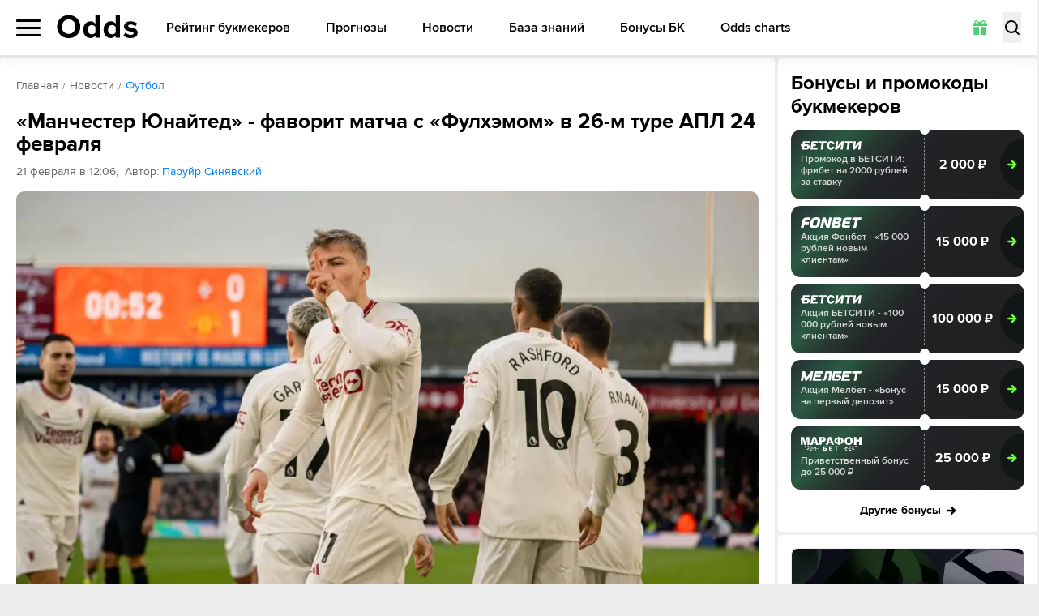

--- FILE ---
content_type: text/html; charset=utf-8
request_url: https://odds.ru/news/football/manchester-yunayted-favorit-matcha-s-fulhemom-v-26-m-ture-apl-24-fevralya/
body_size: 297272
content:
<!DOCTYPE html><html lang="ru-RU" prefix="og: https://ogp.me/ns#"><head><meta charSet="utf-8"/><meta name="viewport" content="width=device-width, initial-scale=1, viewport-fit=cover"/><link rel="preload" as="image" imageSrcSet="/_next/image/?url=%2F_next%2Fstatic%2Fmedia%2Fquiz-bg.eefed57f.jpg&amp;w=1080&amp;q=75 1x, /_next/image/?url=%2F_next%2Fstatic%2Fmedia%2Fquiz-bg.eefed57f.jpg&amp;w=1920&amp;q=75 2x"/><link rel="stylesheet" href="/_next/static/css/1b5e077bd90c8aa6.css" data-precedence="next"/><link rel="stylesheet" href="/_next/static/css/eb38da2e5a557667.css" data-precedence="next"/><link rel="stylesheet" href="/_next/static/css/637aad690de43b14.css" data-precedence="next"/><link rel="stylesheet" href="/_next/static/css/92d23b90d2557df6.css" data-precedence="next"/><link rel="preload" as="script" fetchPriority="low" href="/_next/static/chunks/webpack-901e458762144bfa.js"/><script src="/_next/static/chunks/4bd1b696-100b9d70ed4e49c1.js" async=""></script><script src="/_next/static/chunks/1255-28f25e6d3154e041.js" async=""></script><script src="/_next/static/chunks/main-app-f3336e172256d2ab.js" async=""></script><script src="/_next/static/chunks/5913-d240d19b3526aca5.js" async=""></script><script src="/_next/static/chunks/9880-2025ff1669d31385.js" async=""></script><script src="/_next/static/chunks/4707-51ce1ecdc6c0adc8.js" async=""></script><script src="/_next/static/chunks/6405-dde0769e08ce9e4a.js" async=""></script><script src="/_next/static/chunks/3143-a1da00c077e75baf.js" async=""></script><script src="/_next/static/chunks/3824-ccbe4614e67c336e.js" async=""></script><script src="/_next/static/chunks/app/%5Blocale%5D/(main)/news/layout-19b5aea5f45caddb.js" async=""></script><script src="/_next/static/chunks/6829-361ca646390b0046.js" async=""></script><script src="/_next/static/chunks/app/%5Blocale%5D/(widgets)/layout-580aa3bd017b7a4c.js" async=""></script><script src="/_next/static/chunks/2666-c941ca41d3574c36.js" async=""></script><script src="/_next/static/chunks/4392-d410676b27fbfc1d.js" async=""></script><script src="/_next/static/chunks/1356-50661cb20e6daa9e.js" async=""></script><script src="/_next/static/chunks/app/%5Blocale%5D/(main)/news/%5Bcategory%5D/%5Bslug%5D/page-039b2f911867e049.js" async=""></script><script src="/_next/static/chunks/4089-07ecee415780d403.js" async=""></script><script src="/_next/static/chunks/app/%5Blocale%5D/(main)/layout-3f50844c4654a951.js" async=""></script><script src="/_next/static/chunks/app/%5Blocale%5D/(main)/error-352fa65e95e6d681.js" async=""></script><script src="/_next/static/chunks/app/%5Blocale%5D/(main)/not-found-40cbd5e21387ad6c.js" async=""></script><link rel="preload" href="https://www.googletagmanager.com/gtm.js?id=GTM-WZ7TZ7L" as="script"/><link rel="preload" href="https://www.googletagmanager.com/gtag/js?id=UA-26882514-13" as="script"/><meta name="next-size-adjust" content=""/><title>«Манчестер Юнайтед» - фаворит матча с «Фулхэмом» в 26-м туре АПЛ 24 февраля 24.02.2024 - ODDS</title><meta name="description" content="По мнению отечественных аналитиков, «Манчестер Юнайтед» победит «Фулхэм» в перенесенном поединке 26-го тура чемпионата Англии, который состоится на арене «Олд Траффорд» в Манчестере 24 февраля."/><link rel="canonical" href="https://odds.ru/news/football/manchester-yunayted-favorit-matcha-s-fulhemom-v-26-m-ture-apl-24-fevralya/"/><link rel="icon" href="/icon.svg?ca9c9d3b4e58a240" type="image/svg+xml" sizes="any"/><meta name="format-detection" content="telephone=no"/><meta name="pmail-verification" content="558f3a5b786ff1442c69014fe892e7c0"/><meta property="og:type" content="article"/><meta property="og:site_name" content="Матч-центр ODDS.ru"/><meta name="twitter:card" content="summary"/><meta property="og:url" content="/news/football/manchester-yunayted-favorit-matcha-s-fulhemom-v-26-m-ture-apl-24-fevralya/"/><script src="/_next/static/chunks/polyfills-42372ed130431b0a.js" noModule=""></script></head><body class="__className_178a08"><div hidden=""><!--$--><!--/$--></div><script src="https://cdn.onesignal.com/sdks/OneSignalSDK.js" defer=""></script><script defer="">var OneSignal = window.OneSignal || [];OneSignal.push(["init",{appId: "6f3ee2b0-a21b-4c5f-bc2c-82bce843b37f",autoRegister: true,safari_web_id: "web.onesignal.auto.6187ce57-f346-4a86-93e4-7d70d494c000",welcomeNotification: {disable: true}}])</script><header class="header"><div class="max-md:relative container grid grid-cols-[auto_1fr_auto] lg:grid-cols-[auto_auto_1fr] gap-[20px] items-center"><div class="relative max-lg:order-1"><button type="button" class="relative z-20 flex items-center w-[25px] lg:w-[30px] h-[21px]"><span class="block text-[0] w-full h-[3px] rounded-[8px] transition
          before:absolute before:left-0 before:right-0 before:h-[3px] before:bg-black before:rounded-[8px] before:transition-all before:duration-200
          after:absolute after:left-0 after:right-0 after:h-[3px] after:bg-black after:rounded-[8px] after:transition-all after:duration-200
          bg-black before:top-0 after:bottom-0">Меню</span></button><div class="fixed z-10 left-0 top-[60px] lg:top-[68px] right-0 flex justify-start container !px-0 h-screen pb-[60px] lg:pb-[68px] shadow-popup bg-white rounded-b-[8px] transition-all -translate-y-full opacity-0 pointer-events-none [&amp;_*]:!pointer-events-none"><div class="relative z-30 w-[256px] lg:w-[280px] py-[18px] h-full bg-white transition-transform overflow-x-hidden overflow-y-auto after:absolute after:right-0 after:top-0 after:bottom-0 after:w-[3px] after:bg-[#FAFAFA]"><ul><li class="relative block text-[#666]"><a href="/football/" class="relative w-full flex items-center text-[14px] leading-[24px] font-bold uppercase text-black py-[10px] px-[20px] sm:hover:text-[#48D06E] transition duration-200 before:transition before:duration-200 before:absolute before:left-0 before:top-0 before:bottom-0 before:w-[4px] before:rounded-[10px]
                  bg-[#F8F8F8] before:bg-[#48D06E]">Футбол</a><svg xmlns="http://www.w3.org/2000/svg" fill="none" viewBox="0 0 6 12" class="absolute right-[20px] top-1/2 -translate-y-1/2 w-[6px] h-[12px] pointer-events-none"><path fill="currentColor" d="M.19 1.805a.68.68 0 0 1 0-.943.63.63 0 0 1 .913 0L6 6l-4.897 5.138a.63.63 0 0 1-.914 0 .68.68 0 0 1 0-.943L4.173 6z"></path></svg></li><li class="relative block text-[#666]"><a href="/hockey/" class="relative w-full flex items-center text-[14px] leading-[24px] font-bold uppercase text-black py-[10px] px-[20px] sm:hover:text-[#48D06E] transition duration-200 before:transition before:duration-200 before:absolute before:left-0 before:top-0 before:bottom-0 before:w-[4px] before:rounded-[10px]
                  bg-white before:bg-[transparent]">Хоккей</a><svg xmlns="http://www.w3.org/2000/svg" fill="none" viewBox="0 0 6 12" class="absolute right-[20px] top-1/2 -translate-y-1/2 w-[6px] h-[12px] pointer-events-none"><path fill="currentColor" d="M.19 1.805a.68.68 0 0 1 0-.943.63.63 0 0 1 .913 0L6 6l-4.897 5.138a.63.63 0 0 1-.914 0 .68.68 0 0 1 0-.943L4.173 6z"></path></svg></li><li class="relative block text-[#666]"><a href="/basketball/" class="relative w-full flex items-center text-[14px] leading-[24px] font-bold uppercase text-black py-[10px] px-[20px] sm:hover:text-[#48D06E] transition duration-200 before:transition before:duration-200 before:absolute before:left-0 before:top-0 before:bottom-0 before:w-[4px] before:rounded-[10px]
                  bg-white before:bg-[transparent]">Баскетбол</a><svg xmlns="http://www.w3.org/2000/svg" fill="none" viewBox="0 0 6 12" class="absolute right-[20px] top-1/2 -translate-y-1/2 w-[6px] h-[12px] pointer-events-none"><path fill="currentColor" d="M.19 1.805a.68.68 0 0 1 0-.943.63.63 0 0 1 .913 0L6 6l-4.897 5.138a.63.63 0 0 1-.914 0 .68.68 0 0 1 0-.943L4.173 6z"></path></svg></li><li class="relative block text-[#666]"><a href="/forecasts/" class="relative w-full flex items-center text-[14px] leading-[24px] font-bold uppercase text-black py-[10px] px-[20px] sm:hover:text-[#48D06E] transition duration-200 before:transition before:duration-200 before:absolute before:left-0 before:top-0 before:bottom-0 before:w-[4px] before:rounded-[10px]
                  bg-white before:bg-[transparent]">Прогнозы</a><svg xmlns="http://www.w3.org/2000/svg" fill="none" viewBox="0 0 6 12" class="absolute right-[20px] top-1/2 -translate-y-1/2 w-[6px] h-[12px] pointer-events-none"><path fill="currentColor" d="M.19 1.805a.68.68 0 0 1 0-.943.63.63 0 0 1 .913 0L6 6l-4.897 5.138a.63.63 0 0 1-.914 0 .68.68 0 0 1 0-.943L4.173 6z"></path></svg></li><li class="relative block text-[#666]"><a href="/bookmakers/" class="relative w-full flex items-center text-[14px] leading-[24px] font-bold uppercase text-black py-[10px] px-[20px] sm:hover:text-[#48D06E] transition duration-200 before:transition before:duration-200 before:absolute before:left-0 before:top-0 before:bottom-0 before:w-[4px] before:rounded-[10px]
                  bg-white before:bg-[transparent]">Рейтинг букмекеров</a><svg xmlns="http://www.w3.org/2000/svg" fill="none" viewBox="0 0 6 12" class="absolute right-[20px] top-1/2 -translate-y-1/2 w-[6px] h-[12px] pointer-events-none"><path fill="currentColor" d="M.19 1.805a.68.68 0 0 1 0-.943.63.63 0 0 1 .913 0L6 6l-4.897 5.138a.63.63 0 0 1-.914 0 .68.68 0 0 1 0-.943L4.173 6z"></path></svg></li><li class="relative block text-[#666]"><a href="/bonuses/" class="relative w-full flex items-center text-[14px] leading-[24px] font-bold uppercase text-black py-[10px] px-[20px] sm:hover:text-[#48D06E] transition duration-200 before:transition before:duration-200 before:absolute before:left-0 before:top-0 before:bottom-0 before:w-[4px] before:rounded-[10px]
                  bg-white before:bg-[transparent]">Бонусы БК</a><svg xmlns="http://www.w3.org/2000/svg" fill="none" viewBox="0 0 6 12" class="absolute right-[20px] top-1/2 -translate-y-1/2 w-[6px] h-[12px] pointer-events-none"><path fill="currentColor" d="M.19 1.805a.68.68 0 0 1 0-.943.63.63 0 0 1 .913 0L6 6l-4.897 5.138a.63.63 0 0 1-.914 0 .68.68 0 0 1 0-.943L4.173 6z"></path></svg></li><li class="relative block text-[#666]"><a href="/news/" class="relative w-full flex items-center text-[14px] leading-[24px] font-bold uppercase text-black py-[10px] px-[20px] sm:hover:text-[#48D06E] transition duration-200 before:transition before:duration-200 before:absolute before:left-0 before:top-0 before:bottom-0 before:w-[4px] before:rounded-[10px]
                  bg-white before:bg-[transparent]">Новости</a></li><li class="relative block text-[#666]"><a href="/wiki/" class="relative w-full flex items-center text-[14px] leading-[24px] font-bold uppercase text-black py-[10px] px-[20px] sm:hover:text-[#48D06E] transition duration-200 before:transition before:duration-200 before:absolute before:left-0 before:top-0 before:bottom-0 before:w-[4px] before:rounded-[10px]
                  bg-white before:bg-[transparent]">База знаний</a></li><li class="relative block text-[#666]"><a href="https://odds.ru/widgets/" class="relative w-full flex items-center text-[14px] leading-[24px] font-bold uppercase text-black py-[10px] px-[20px] sm:hover:text-[#48D06E] transition duration-200 before:transition before:duration-200 before:absolute before:left-0 before:top-0 before:bottom-0 before:w-[4px] before:rounded-[10px]
                  bg-white before:bg-[transparent]">Odds charts</a></li></ul><figure class="py-[15px] px-[10px] md:p-[20px] mr-auto"><figcaption class="text-[15px] leading-[17px] text-[#666] mb-[8px]">Мобильные приложения</figcaption><div class="md:grid md:grid-cols-[auto_1fr] md:gap-[8px] md:rounded-[8px] md:p-[14px] md:bg-[#F8F8F8]"><svg xmlns="http://www.w3.org/2000/svg" viewBox="0 0 186.4 186.4" class="hidden md:block md:w-[65px] md:h-[65px] lg:w-[90px] lg:h-[90px]"><path fill="currentColor" d="M58 6.6h-4.4c-1.2 0-2.3-1-2.3-2.3v-2c0-1.2 1-2.3 2.3-2.3H58zM57.8 0h6.6v6.6h-6.6zm6.4 0h6.6v6.6h-6.6zm6.4 0h6.6v6.6h-6.6zM77 0h6.6v6.6H77zm6.5 6.6V0h4.4c1.2 0 2.3 1 2.3 2.3v4.4h-6.7zm19.2-4.7v2.8c0 1 .8 1.9 1.9 1.9h2.8c1.1 0 1.9-.8 1.9-1.9V1.9c0-1.1-.9-1.9-1.9-1.9h-2.8c-1 0-1.9.8-1.9 1.9m11 4.6v.1h2v-2h-.1c0 1-.8 1.9-1.9 1.9m1.8.1V2.3c0-1.2 1-2.3 2.3-2.3h2.1c1.2 0 2.3 1 2.3 2.3v4.4h-6.7zm-57.7-.2h6.6V13h-6.6zm25.9 0V13h-4.4C78 13 77 12 77 10.8V6.4zm-.2 0h6.6V13h-6.6zm6.4 0h6.6V13h-6.6zm6.4 6.6V6.4h4.4c1.2 0 2.3 1 2.3 2.3V13zm19.4 0h-4.4c-1.2 0-2.3-1-2.3-2.3v-2c0-1.2 1-2.3 2.3-2.3h4.4zm-.2-6.6h6.6V13h-6.6zM56 19.3v.1h2v-2h-.1c-.1 1.1-.9 1.9-1.9 1.9m1.8-6.5h6.6v6.6h-6.6zm45.1 0v6.6h-4.4c-1.2 0-2.3-1-2.3-2.3v-4.4h6.7zm-.2 6.7v-6.6h4.4c1.2 0 2.3 1 2.3 2.3v4.4h-6.7zm12.8-6.7h6.6v6.6h-6.6zm6.5 0h4.4c1.2 0 2.3 1 2.3 2.3v2.1c0 1.2-1 2.3-2.3 2.3H122zM58 25.9h-4.4c-1.2 0-2.3-1-2.3-2.3v-2.1c0-1.2 1-2.3 2.3-2.3H58zm-.2-6.6h6.6v6.6h-6.6zm6.4 0h6.6v6.6h-6.6zm6.4 0h6.6v6.6h-6.6zm6.4 0h4.4c1.2 0 2.3 1 2.3 2.3v2.1c0 1.2-1 2.3-2.3 2.3H77zm12.9 1.9V24c0 1 .8 1.9 1.9 1.9h2.8c1.1 0 1.9-.8 1.9-1.9v-2.8c0-1.1-.9-1.9-1.9-1.9h-2.8c-1.1 0-1.9.8-1.9 1.9m12.8-1.9h6.6v6.6h-6.6zm19.5 0v4.4c0 1.2-1 2.3-2.3 2.3h-2.1c-1.2 0-2.3-1-2.3-2.3v-4.4zm-57.8 6.4V30c0 1.2-1 2.3-2.3 2.3H60c-1.2 0-2.3-1-2.3-2.3v-4.4h6.7zm19.1 1.9v2.8c0 1 .8 1.9 1.9 1.9h2.8c1.1 0 1.9-.8 1.9-1.9v-2.8c0-1.1-.9-1.9-1.9-1.9h-2.8c-1.1 0-1.9.8-1.9 1.9m19.4 4.7h-6.6v-4.4c0-1.2 1-2.3 2.3-2.3h4.4v6.7zm-.2-6.6h6.6V30c0 1.2-1 2.3-2.3 2.3h-4.4v-6.6zm19.3 6.6v-4.4c0-1.2 1-2.3 2.3-2.3h2.1c1.2 0 2.3 1 2.3 2.3v4.4zm-57.8 6.4v-4.4c0-1.2 1-2.3 2.3-2.3h2.1c1.2 0 2.3 1 2.3 2.3v4.4zm38.7-6.6v4.4c0 1.2-1 2.3-2.3 2.3h-2.1c-1.2 0-2.3-1-2.3-2.3v-4.4zm6.2 1.9v2.8c0 1 .8 1.9 1.9 1.9h2.8c1.1 0 1.9-.8 1.9-1.9V34c0-1.1-.9-1.9-1.9-1.9H111c-1 0-1.9.8-1.9 1.9m19.5-1.9v4.4c0 1.2-1 2.3-2.3 2.3h-2.1c-1.2 0-2.3-1-2.3-2.3v-4.4zm-77.2 8.3v2.8c0 1 .8 1.9 1.9 1.9h2.8c1.1 0 1.9-.8 1.9-1.9v-2.8c0-1.1-.9-1.9-1.9-1.9h-2.8c-1.1 0-1.9.9-1.9 1.9m12.8-1.9h6.6v6.6h-6.6zm11 6.5v.1h2v-2h-.1c0 1.1-.8 1.9-1.9 1.9m1.8.1v-4.4c0-1.2 1-2.3 2.3-2.3h2.1c1.2 0 2.3 1 2.3 2.3v4.4zm12.9-4.7v2.8c0 1 .8 1.9 1.9 1.9h2.8c1.1 0 1.9-.8 1.9-1.9v-2.8c0-1.1-.9-1.9-1.9-1.9h-2.8c-1.1 0-1.9.9-1.9 1.9m12.8 0v2.8c0 1 .8 1.9 1.9 1.9h2.8c1.1 0 1.9-.8 1.9-1.9v-2.8c0-1.1-.9-1.9-1.9-1.9h-2.8c-1 0-1.9.9-1.9 1.9m11 4.6v.1h2v-2h-.1c0 1.1-.8 1.9-1.9 1.9m1.8.1v-4.4c0-1.2 1-2.3 2.3-2.3h2.1c1.2 0 2.3 1 2.3 2.3v4.4zm11.1-.1v.1h2v-2h-.1c0 1.1-.9 1.9-1.9 1.9m1.8.1v-4.4c0-1.2 1-2.3 2.3-2.3h2.1c1.2 0 2.3 1 2.3 2.3v4.4zm-66 6.3v.1h2v-2h-.1c0 1.1-.9 1.9-1.9 1.9m1.8-6.5h6.6v6.6h-6.6zm6.4 0h6.6v6.6h-6.6zm6.4 0h6.6v6.6H77zm6.5 6.7V45h4.4c1.2 0 2.3 1 2.3 2.3v4.4h-6.7zm32.2 0h-4.4c-1.2 0-2.3-1-2.3-2.3v-2.1c0-1.2 1-2.3 2.3-2.3h4.4zm-.2-6.7h6.6v6.6h-6.6zm6.5 0h6.6v6.6H122zm6.4 0h6.6v6.6h-6.6zM11 57.8v.2h2v-2h-.1c0 1-.8 1.8-1.9 1.8m1.8.2v-4.4c0-1.2 1-2.3 2.3-2.3h2.1c1.2 0 2.3 1 2.3 2.3V58zm19.5 0h-4.4c-1.2 0-2.3-1-2.3-2.3v-2.1c0-1.2 1-2.3 2.3-2.3h4.4zm-.2-6.6h6.6V58h-6.6zm6.4 0h4.4c1.2 0 2.3 1 2.3 2.3v2.1c0 1.2-1 2.3-2.3 2.3h-4.4zM58 58h-6.6v-4.4c0-1.2 1-2.3 2.3-2.3H58zm-.2-6.6h6.6V58h-6.6zm6.4 0h6.6V58h-6.6zm6.4 0h6.6V58h-6.6zm6.4 0h6.6V58H77zm6.5 0h6.6v4.4c0 1.2-1 2.3-2.3 2.3h-4.4v-6.7zM96.3 58v-4.4c0-1.2 1-2.3 2.3-2.3h2.1c1.2 0 2.3 1 2.3 2.3V58zm19.2-6.6h6.6V58h-6.6zm19.5 0V58h-4.4c-1.2 0-2.3-1-2.3-2.3v-4.4h6.7zm-.2 6.6v-6.6h4.4c1.2 0 2.3 1 2.3 2.3V58zm25.7 0v-4.4c0-1.2 1-2.3 2.3-2.3h2.1c1.2 0 2.3 1 2.3 2.3V58zm19.2 0v-4.4c0-1.2 1-2.3 2.3-2.3h2.1c1.2 0 2.3 1 2.3 2.3V58zM4.6 64.3v.1h2v-2h-.1c0 1-.9 1.9-1.9 1.9m8.4.1H6.4V60c0-1.2 1-2.3 2.3-2.3H13zm-.2-6.6h6.6v6.6h-6.6zm6.5 6.6v-6.6h4.4c1.2 0 2.3 1 2.3 2.3v4.4h-6.7zM58 57.8v6.6h-4.4c-1.2 0-2.3-1-2.3-2.3v-4.4H58zm-.2 0h6.6v6.6h-6.6zm38.5 0h6.6v6.6h-6.6zm19.4 6.6h-4.4c-1.2 0-2.3-1-2.3-2.3V60c0-1.2 1-2.3 2.3-2.3h4.4zm-.2-6.6h6.6v6.6h-6.6zm6.5 0h4.4c1.2 0 2.3 1 2.3 2.3v2.1c0 1.2-1 2.3-2.3 2.3H122zm19.4 0v6.6H137c-1.2 0-2.3-1-2.3-2.3v-4.4h6.7zm-.2 0h4.4c1.2 0 2.3 1 2.3 2.3v2.1c0 1.2-1 2.3-2.3 2.3h-4.4zm25.9 0v4.4c0 1.2-1 2.3-2.3 2.3h-2.1c-1.2 0-2.3-1-2.3-2.3v-4.4zm10.8 6.5v.1h2v-2h-.1c0 1-.8 1.9-1.9 1.9m1.8-6.5h6.6v6.6h-6.6zM6.6 70.8H2.3c-1.2 0-2.3-1-2.3-2.3v-2.1c0-1.2 1-2.3 2.3-2.3h4.4v6.7zm-.2-6.6H13v4.4c0 1.2-1 2.3-2.3 2.3H6.4zm19.5 0v6.6h-4.4c-1.2 0-2.3-1-2.3-2.3v-4.4h6.7zm-.2 0H30c1.2 0 2.3 1 2.3 2.3v2.1c0 1.2-1 2.3-2.3 2.3h-4.4v-6.7zm12.8 1.9v2.8c0 1 .8 1.9 1.9 1.9h2.8c1.1 0 1.9-.8 1.9-1.9v-2.8c0-1.1-.9-1.9-1.9-1.9h-2.8c-1 0-1.9.8-1.9 1.9m25.9-1.9v4.4c0 1.2-1 2.3-2.3 2.3H60c-1.2 0-2.3-1-2.3-2.3v-4.4zm17.2 6.5v.1h2v-2h-.1c0 1-.8 1.9-1.9 1.9m1.9.1v-4.4c0-1.2 1-2.3 2.3-2.3h2.1c1.2 0 2.3 1 2.3 2.3v4.4zm19.4-6.6v6.6h-4.4c-1.2 0-2.3-1-2.3-2.3v-4.4h6.7zm-.2 0h4.4c1.2 0 2.3 1 2.3 2.3v2.1c0 1.2-1 2.3-2.3 2.3h-4.4zm77.2 6.6h-6.6v-4.4c0-1.2 1-2.3 2.3-2.3h4.4v6.7zm-.2-6.6h6.6v4.4c0 1.2-1 2.3-2.3 2.3h-4.4v-6.7zM12.8 72.5v2.8c0 1 .8 1.9 1.9 1.9h2.8c1.1 0 1.9-.8 1.9-1.9v-2.8c0-1.1-.9-1.9-1.9-1.9h-2.8c-1 0-1.9.9-1.9 1.9m38.6 0v2.8c0 1 .8 1.9 1.9 1.9h2.8c1.1 0 1.9-.8 1.9-1.9v-2.8c0-1.1-.9-1.9-1.9-1.9h-2.8c-1.1 0-1.9.9-1.9 1.9m11 4.6v.1h2v-2h-.1c0 1.1-.9 1.9-1.9 1.9m1.8.1v-4.4c0-1.2 1-2.3 2.3-2.3h2.1c1.2 0 2.3 1 2.3 2.3v4.4zm11-.1v.1h2v-2h-.1c0 1.1-.8 1.9-1.9 1.9m8.5.1H77v-4.4c0-1.2 1-2.3 2.3-2.3h4.4zm-.2-6.6h6.6v6.6h-6.6zm6.4 0h4.4c1.2 0 2.3 1 2.3 2.3V75c0 1.2-1 2.3-2.3 2.3h-4.4zm17.4 6.5v.1h2v-2h-.1c0 1.1-.9 1.9-1.9 1.9m1.8.1v-4.4c0-1.2 1-2.3 2.3-2.3h2.1c1.2 0 2.3 1 2.3 2.3v4.4zm19.5 0h-4.4c-1.2 0-2.3-1-2.3-2.3v-2.1c0-1.2 1-2.3 2.3-2.3h4.4zm-.2-6.6h6.6v6.6h-6.6zm6.4 0h6.6v6.6h-6.6zm6.4 0h6.6v6.6h-6.6zm6.4 6.6v-6.6h4.4c1.2 0 2.3 1 2.3 2.3v4.4h-6.7zm32.3-6.6V75c0 1.2-1 2.3-2.3 2.3h-2.1c-1.2 0-2.3-1-2.3-2.3v-4.4zm-154 13.1h-6.6v-4.4c0-1.2 1-2.3 2.3-2.3H26v6.7zm-.2 0V77H30c1.2 0 2.3 1 2.3 2.3v4.4zm19.4 0h-4.4c-1.2 0-2.3-1-2.3-2.3v-2.1c0-1.2 1-2.3 2.3-2.3h4.4zm-.2-6.7h4.4c1.2 0 2.3 1 2.3 2.3v2.1c0 1.2-1 2.3-2.3 2.3h-4.4zm19.5 6.7H60c-1.2 0-2.3-1-2.3-2.3v-2.1c0-1.2 1-2.3 2.3-2.3h4.4zm-.2-6.7h6.6v6.6h-6.6zm6.4 0h6.6v6.6h-6.6zm6.4 0h6.6v6.6H77zm6.5 0h6.6v4.4c0 1.2-1 2.3-2.3 2.3h-4.4V77zm11 6.5v.1h2v-2h-.1c0 1.1-.9 1.9-1.9 1.9m8.4.2h-6.6v-4.4c0-1.2 1-2.3 2.3-2.3h4.4v6.7zm-.2-6.7h6.6v6.6h-6.6zm6.4 0h6.6v6.6h-6.6zm19.3 0h6.6v6.6h-6.6zm12.8 0h6.6v6.6h-6.6zm6.4 0h6.6v6.6h-6.6zm12.9 1.9v2.8c0 1 .8 1.9 1.9 1.9h2.8c1.1 0 1.9-.8 1.9-1.9v-2.8c0-1.1-.9-1.9-1.9-1.9h-2.8c-1.1 0-1.9.9-1.9 1.9M6.6 90.1H0v-4.4c0-1.2 1-2.3 2.3-2.3h4.4v6.7zm-.2-6.6h4.4c1.2 0 2.3 1 2.3 2.3v2.1c0 1.2-1 2.3-2.3 2.3H6.4zm19.5 0v6.6h-4.4c-1.2 0-2.3-1-2.3-2.3v-4.4h6.7zm-.2 0h6.6v6.6h-6.6zm6.4 0h4.4c1.2 0 2.3 1 2.3 2.3v2.1c0 1.2-1 2.3-2.3 2.3h-4.4zm19.3 1.8v2.8c0 1 .8 1.9 1.9 1.9h2.8c1.1 0 1.9-.8 1.9-1.9v-2.8c0-1.1-.9-1.9-1.9-1.9h-2.8c-1.1.1-1.9.9-1.9 1.9m19.4-1.8v4.4c0 1.2-1 2.3-2.3 2.3h-2.1c-1.2 0-2.3-1-2.3-2.3v-4.4zm25.7 6.6h-4.4c-1.2 0-2.3-1-2.3-2.3v-2.1c0-1.2 1-2.3 2.3-2.3h4.4zm-.2-6.6h6.6v6.6h-6.6zm12.8 0h6.6v6.6h-6.6zm6.4 6.6v-6.6h4.4c1.2 0 2.3 1 2.3 2.3v4.4h-6.7zm19.5-6.6v6.6h-4.4c-1.2 0-2.3-1-2.3-2.3v-4.4h6.7zm-.2 0h6.6v6.6h-6.6zm6.4 0h6.6v6.6h-6.6zm6.4 0h6.6v6.6h-6.6zm30.3 6.4v.1h2v-2h-.1c0 1.1-.8 1.9-1.9 1.9m1.8.2v-4.4c0-1.2 1-2.3 2.3-2.3h2.1c1.2 0 2.3 1 2.3 2.3v4.4zM6.6 89.9v4.4c0 1.2-1 2.3-2.3 2.3h-2c-1.2 0-2.3-1-2.3-2.3v-4.4zm38.5 6.6h-4.4c-1.2 0-2.3-1-2.3-2.3v-2.1c0-1.2 1-2.3 2.3-2.3h4.4zm-.2 0v-6.6h4.4c1.2 0 2.3 1 2.3 2.3v4.4h-6.7zm32.1 0v-4.4c0-1.2 1-2.3 2.3-2.3h2.1c1.2 0 2.3 1 2.3 2.3v4.4zm19.3-6.6h6.6v6.6h-6.6zm19.4 0v6.6h-4.4c-1.2 0-2.3-1-2.3-2.3v-4.4h6.7zm-.2 0h6.6v6.6h-6.6zm25.7 0h6.6v6.6h-6.6zm6.4 0h6.6v6.6h-6.6zm25.9 6.6h-4.4c-1.2 0-2.3-1-2.3-2.3v-2.1c0-1.2 1-2.3 2.3-2.3h4.4zm-.2-6.6h6.6v6.6h-6.6zm6.4 0h6.6v6.6h-6.6zM4.6 102.8v.1h2v-2h-.1c0 1-.9 1.9-1.9 1.9m8.4.1H6.4v-4.4c0-1.2 1-2.3 2.3-2.3H13zm-.2-6.6h4.4c1.2 0 2.3 1 2.3 2.3v2.1c0 1.2-1 2.3-2.3 2.3h-4.4zm38.8 0v4.4c0 1.2-1 2.3-2.3 2.3h-2.1c-1.2 0-2.3-1-2.3-2.3v-4.4zm12.8 6.6H60c-1.2 0-2.3-1-2.3-2.3v-2.1c0-1.2 1-2.3 2.3-2.3h4.4zm-.2 0v-6.6h4.4c1.2 0 2.3 1 2.3 2.3v4.4h-6.7zm19.5-6.6v4.4c0 1.2-1 2.3-2.3 2.3h-2.1c-1.2 0-2.3-1-2.3-2.3v-4.4zm10.8 6.5v.1h2v-2h-.1c0 1-.9 1.9-1.9 1.9m1.8-6.5h6.6v6.6h-6.6zm25.9 0v4.4c0 1.2-1 2.3-2.3 2.3h-2.1c-1.2 0-2.3-1-2.3-2.3v-4.4zm4.4 6.5v.1h2v-2h-.1c0 1-.9 1.9-1.9 1.9m1.8.1v-4.4c0-1.2 1-2.3 2.3-2.3h2.1c1.2 0 2.3 1 2.3 2.3v4.4zm11-.1v.1h2v-2h-.1c0 1-.9 1.9-1.9 1.9m1.8-6.5h6.6v6.6h-6.6zm6.4 0h6.6v6.6h-6.6zm25.7 0h6.6v6.6h-6.6zm6.4 0h6.6v4.4c0 1.2-1 2.3-2.3 2.3h-4.4v-6.7zm-173.1 13H2.3c-1.2 0-2.3-1-2.3-2.3v-2c0-1.2 1-2.3 2.3-2.3h4.4v6.6zm-.2-6.6H13v6.6H6.4zm19.3 1.9v2.8c0 1 .8 1.9 1.9 1.9h2.8c1.1 0 1.9-.8 1.9-1.9v-2.8c0-1.1-.9-1.9-1.9-1.9h-2.8c-1.1 0-1.9.9-1.9 1.9m12.8 0v2.8c0 1 .8 1.9 1.9 1.9h2.8c1.1 0 1.9-.8 1.9-1.9v-2.8c0-1.1-.9-1.9-1.9-1.9h-2.8c-1 0-1.9.9-1.9 1.9m32.3-1.9v6.6h-4.4c-1.2 0-2.3-1-2.3-2.3v-4.4h6.7zm-.2 0H75c1.2 0 2.3 1 2.3 2.3v2.1c0 1.2-1 2.3-2.3 2.3h-4.4zm25.9 6.6h-4.4c-1.2 0-2.3-1-2.3-2.3v-2c0-1.2 1-2.3 2.3-2.3h4.4zm-.2-6.6h6.6v6.6h-6.6zm32.3 6.6h-4.4c-1.2 0-2.3-1-2.3-2.3v-2c0-1.2 1-2.3 2.3-2.3h4.4zm-.2-6.6h6.6v6.6h-6.6zm6.4 0h6.6v6.6h-6.6zm6.4 0h6.6v6.6h-6.6zm6.4 0h6.6v4.4c0 1.2-1 2.3-2.3 2.3h-4.4v-6.7zm12.9 1.9v2.8c0 1 .8 1.9 1.9 1.9h2.8c1.1 0 1.9-.8 1.9-1.9v-2.8c0-1.1-.9-1.9-1.9-1.9h-2.8c-1.1 0-1.9.9-1.9 1.9m12.8-1.9h6.6v6.6h-6.6zM13 109.1v4.4c0 1.2-1 2.3-2.3 2.3h-2c-1.2 0-2.3-1-2.3-2.3v-4.4zm38.4 1.9v2.8c0 1 .8 1.9 1.9 1.9h2.8c1.1 0 1.9-.8 1.9-1.9V111c0-1.1-.9-1.9-1.9-1.9h-2.8c-1.1 0-1.9.9-1.9 1.9m32.3 4.7h-4.4c-1.2 0-2.3-1-2.3-2.3v-2.1c0-1.2 1-2.3 2.3-2.3h4.4zm-.2 0v-6.6h4.4c1.2 0 2.3 1 2.3 2.3v4.4h-6.7zm12.8-6.6h6.6v6.6h-6.6zm19.2 6.6v-4.4c0-1.2 1-2.3 2.3-2.3h2.1c1.2 0 2.3 1 2.3 2.3v4.4zm12.9-6.6h6.6v6.6h-6.6zm6.4 0h6.6v6.6h-6.6zm6.4 0h6.6v4.4c0 1.2-1 2.3-2.3 2.3h-4.4v-6.7zm30.3 6.5v.1h2v-2h-.1c0 1.1-.9 1.9-1.9 1.9m1.8-6.5h6.6v6.6h-6.6zm6.4 6.6v-6.6h4.4c1.2 0 2.3 1 2.3 2.3v4.4h-6.7zM0 117.4v2.8c0 1 .8 1.9 1.9 1.9h2.8c1.1 0 1.9-.8 1.9-1.9v-2.8c0-1.1-.9-1.9-1.9-1.9H1.9c-1.1 0-1.9.9-1.9 1.9m12.8 0v2.8c0 1 .8 1.9 1.9 1.9h2.8c1.1 0 1.9-.8 1.9-1.9v-2.8c0-1.1-.9-1.9-1.9-1.9h-2.8c-1 0-1.9.9-1.9 1.9m25.9 4.8h-4.4c-1.2 0-2.3-1-2.3-2.3v-2.1c0-1.2 1-2.3 2.3-2.3h4.4zm-.2-6.7h6.6v6.6h-6.6zm6.4 0h4.4c1.2 0 2.3 1 2.3 2.3v2.1c0 1.2-1 2.3-2.3 2.3h-4.4zm19.5 6.7H60c-1.2 0-2.3-1-2.3-2.3v-2.1c0-1.2 1-2.3 2.3-2.3h4.4zm-.2-6.7h6.6v6.6h-6.6zm6.4 0H75c1.2 0 2.3 1 2.3 2.3v2.1c0 1.2-1 2.3-2.3 2.3h-4.4zm19.5 0v4.4c0 1.2-1 2.3-2.3 2.3h-2.1c-1.2 0-2.3-1-2.3-2.3v-4.4zm12.8 0v4.4c0 1.2-1 2.3-2.3 2.3h-2.1c-1.2 0-2.3-1-2.3-2.3v-4.4zm10.8 6.5v.1h2v-2h-.1c0 1.1-.8 1.9-1.9 1.9m1.8-6.5h6.6v6.6h-6.6zm11.1 6.5v.1h2v-2h-.1c0 1.1-.9 1.9-1.9 1.9m1.8-6.5h6.6v6.6h-6.6zm6.4 0h6.6v4.4c0 1.2-1 2.3-2.3 2.3h-4.4v-6.7zm11 6.5v.1h2v-2h-.1c0 1.1-.8 1.9-1.9 1.9m8.5.2h-6.6v-4.4c0-1.2 1-2.3 2.3-2.3h4.4v6.7zm-.2-6.7h6.6v6.6h-6.6zm6.4 0h6.6v6.6h-6.6zm6.4 0h6.6v6.6h-6.6zm6.4 0h6.6v6.6h-6.6zm6.4 0h6.6v6.6h-6.6zM6.4 123.9v2.8c0 1 .8 1.9 1.9 1.9h2.8c1.1 0 1.9-.8 1.9-1.9v-2.8c0-1.1-.9-1.9-1.9-1.9H8.3c-1 0-1.9.8-1.9 1.9m12.9 0v2.8c0 1 .8 1.9 1.9 1.9H24c1.1 0 1.9-.8 1.9-1.9v-2.8c0-1.1-.9-1.9-1.9-1.9h-2.8c-1.1 0-1.9.8-1.9 1.9m30.2 4.6v.1h2v-2h-.1c0 1-.8 1.9-1.9 1.9m1.9.1v-4.4c0-1.2 1-2.3 2.3-2.3h2.1c1.2 0 2.3 1 2.3 2.3v4.4zm11-.1v.1h2v-2h-.1c0 1-.9 1.9-1.9 1.9m1.8-6.5h6.6v6.6h-6.6zm43.1 6.5v.1h2v-2h-.1c0 1-.9 1.9-1.9 1.9m8.4.1h-6.6v-4.4c0-1.2 1-2.3 2.3-2.3h4.4v6.7zm-.2-6.6h6.6v6.6h-6.6zm6.5 0h6.6v6.6H122zm6.4 0h6.6v6.6h-6.6zm11 6.5v.1h2v-2h-.1c0 1-.9 1.9-1.9 1.9m8.4.1h-6.6v-4.4c0-1.2 1-2.3 2.3-2.3h4.4v6.7zm-.2-6.6h6.6v6.6h-6.6zm19.5 0v4.4c0 1.2-1 2.3-2.3 2.3h-2.1c-1.2 0-2.3-1-2.3-2.3V122zm6.2 0h6.6v6.6h-6.6zm6.4 0h6.6v6.6h-6.6zM0 130.3v2.8c0 1 .8 1.9 1.9 1.9h2.8c1.1 0 1.9-.8 1.9-1.9v-2.8c0-1.1-.9-1.9-1.9-1.9H1.9c-1.1 0-1.9.8-1.9 1.9m12.8 0v2.8c0 1 .8 1.9 1.9 1.9h2.8c1.1 0 1.9-.8 1.9-1.9v-2.8c0-1.1-.9-1.9-1.9-1.9h-2.8c-1 0-1.9.8-1.9 1.9m12.9 0v2.8c0 1 .8 1.9 1.9 1.9h2.8c1.1 0 1.9-.8 1.9-1.9v-2.8c0-1.1-.9-1.9-1.9-1.9h-2.8c-1.1 0-1.9.8-1.9 1.9m19.4 4.7h-4.4c-1.2 0-2.3-1-2.3-2.3v-2.1c0-1.2 1-2.3 2.3-2.3h4.4zm-.2-6.6h6.6v6.6h-6.6zm6.5 0H58v6.6h-6.6zm6.4 0h6.6v6.6h-6.6zm6.4 0h6.6v4.4c0 1.2-1 2.3-2.3 2.3h-4.4v-6.7zm11 6.5v.1h2v-2h-.1c0 1-.8 1.9-1.9 1.9m8.5.1H77v-4.4c0-1.2 1-2.3 2.3-2.3h4.4zm-.2-6.6h6.6v6.6h-6.6zm6.4 0h6.6v6.6h-6.6zm6.4 0h6.6v6.6h-6.6zm6.4 0h6.6v6.6h-6.6zm6.4 0h6.6v6.6h-6.6zm19.3 0h6.6v6.6h-6.6zm6.4 0h6.6v6.6h-6.6zm6.4 0h6.6v6.6h-6.6zm6.4 0h6.6v6.6h-6.6zm6.5 6.6v-6.6h4.4c1.2 0 2.3 1 2.3 2.3v4.4h-6.7zm19.2-6.6h6.6v6.6h-6.6zm6.4 0h6.6v6.6h-6.6zM58 134.8v4.4c0 1.2-1 2.3-2.3 2.3h-2.1c-1.2 0-2.3-1-2.3-2.3v-4.4zm19.2 6.6h-4.4c-1.2 0-2.3-1-2.3-2.3V137c0-1.2 1-2.3 2.3-2.3h4.4zm-.2-6.6h6.6v6.6H77zm6.5 0h6.6v4.4c0 1.2-1 2.3-2.3 2.3h-4.4v-6.7zm32.2 0v4.4c0 1.2-1 2.3-2.3 2.3h-2.1c-1.2 0-2.3-1-2.3-2.3v-4.4zm4.4 6.5v.1h2v-2h-.1c0 1.1-.8 1.9-1.9 1.9m8.5.1H122V137c0-1.2 1-2.3 2.3-2.3h4.4v6.7zm-.2-6.6h6.6v6.6h-6.6zm25.7 0h6.6v6.6h-6.6zm25.8 0v6.6h-4.4c-1.2 0-2.3-1-2.3-2.3v-4.4h6.7zm-.2 0h6.6v6.6h-6.6zM77 141.2h6.6v6.6H77zm11.1 6.5v.1h2v-2H90c-.1 1.1-.9 1.9-1.9 1.9m1.8.1v-4.4c0-1.2 1-2.3 2.3-2.3h2.1c1.2 0 2.3 1 2.3 2.3v4.4zm12.8-4.7v2.8c0 1 .8 1.9 1.9 1.9h2.8c1.1 0 1.9-.8 1.9-1.9v-2.8c0-1.1-.9-1.9-1.9-1.9h-2.8c-1 0-1.9.9-1.9 1.9m19.5 4.7h-4.4c-1.2 0-2.3-1-2.3-2.3v-2.1c0-1.2 1-2.3 2.3-2.3h4.4zm-.2-6.6h6.6v6.6H122zm6.4 0h6.6v6.6h-6.6zm12.8 1.9v2.8c0 1 .8 1.9 1.9 1.9h2.8c1.1 0 1.9-.8 1.9-1.9v-2.8c0-1.1-.9-1.9-1.9-1.9h-2.8c-1 0-1.9.9-1.9 1.9m12.9-1.9h6.6v6.6h-6.6zm12.8 1.9v2.8c0 1 .8 1.9 1.9 1.9h2.8c1.1 0 1.9-.8 1.9-1.9v-2.8c0-1.1-.9-1.9-1.9-1.9h-2.8c-1 0-1.9.9-1.9 1.9m12.8-1.9h6.6v6.6h-6.6zM51.4 154.3v-4.4c0-1.2 1-2.3 2.3-2.3h2.1c1.2 0 2.3 1 2.3 2.3v4.4zm12.8-4.8v2.8c0 1 .8 1.9 1.9 1.9h2.8c1.1 0 1.9-.8 1.9-1.9v-2.8c0-1.1-.9-1.9-1.9-1.9h-2.8c-1.1 0-1.9.9-1.9 1.9m19.5-1.9v6.6h-4.4c-1.2 0-2.3-1-2.3-2.3v-4.4h6.7zm-.2 0h6.6v6.6h-6.6zm6.4 0h6.6v6.6h-6.6zm38.5 0h6.6v6.6h-6.6zm23.8 6.5v.1h2v-2h-.1c0 1.1-.8 1.9-1.9 1.9m1.9-6.5h6.6v6.6h-6.6zm25.6 0h6.6v6.6h-6.6zM58 154.1v4.4c0 1.2-1 2.3-2.3 2.3h-2.1c-1.2 0-2.3-1-2.3-2.3v-4.4zm10.8 6.5v.1h2v-2h-.1c0 1-.9 1.9-1.9 1.9m1.8.1v-4.4c0-1.2 1-2.3 2.3-2.3H75c1.2 0 2.3 1 2.3 2.3v4.4zm25.9-6.6v4.4c0 1.2-1 2.3-2.3 2.3h-2.1c-1.2 0-2.3-1-2.3-2.3v-4.4zm6.2 1.9v2.8c0 1 .8 1.9 1.9 1.9h2.8c1.1 0 1.9-.8 1.9-1.9V156c0-1.1-.9-1.9-1.9-1.9h-2.8c-1 0-1.9.8-1.9 1.9m25.7-1.9h6.6v6.6h-6.6zm6.4 0h6.6v6.6h-6.6zm6.4 0h6.6v6.6h-6.6zm6.4 0h6.6v6.6h-6.6zm6.5 0h6.6v6.6h-6.6zm6.4 0h4.4c1.2 0 2.3 1 2.3 2.3v2.1c0 1.2-1 2.3-2.3 2.3h-4.4zm25.9 0v4.4c0 1.2-1 2.3-2.3 2.3H182c-1.2 0-2.3-1-2.3-2.3v-4.4zm-122 13H60c-1.2 0-2.3-1-2.3-2.3v-2.1c0-1.2 1-2.3 2.3-2.3h4.4zm-.2-6.6h6.6v6.6h-6.6zm6.4 0h6.6v4.4c0 1.2-1 2.3-2.3 2.3h-4.4v-6.7zm25.7 1.9v2.8c0 1 .8 1.9 1.9 1.9h2.8c1.1 0 1.9-.8 1.9-1.9v-2.8c0-1.1-.9-1.9-1.9-1.9h-2.8c-1.1 0-1.9.8-1.9 1.9m19.2 0v2.8c0 1 .8 1.9 1.9 1.9h2.8c1.1 0 1.9-.8 1.9-1.9v-2.8c0-1.1-.9-1.9-1.9-1.9h-2.8c-1 0-1.9.8-1.9 1.9m19.5-1.9v6.6h-4.4c-1.2 0-2.3-1-2.3-2.3v-4.4h6.7zm-.2 0h6.6v4.4c0 1.2-1 2.3-2.3 2.3h-4.4v-6.7zm19.3 0h6.6v6.6h-6.6zm12.8 1.9v2.8c0 1 .8 1.9 1.9 1.9h2.8c1.1 0 1.9-.8 1.9-1.9v-2.8c0-1.1-.9-1.9-1.9-1.9h-2.8c-1 0-1.9.8-1.9 1.9m-115.5 6.4v2.8c0 1 .8 1.9 1.9 1.9h2.8c1.1 0 1.9-.8 1.9-1.9v-2.8c0-1.1-.9-1.9-1.9-1.9h-2.8c-1.1 0-1.9.9-1.9 1.9m23.8 4.6v.1h2v-2h-.1c0 1-.8 1.9-1.9 1.9m8.5.1H77v-4.4c0-1.2 1-2.3 2.3-2.3h4.4zm-.2-6.6h6.6v6.6h-6.6zm6.4 0h4.4c1.2 0 2.3 1 2.3 2.3v2.1c0 1.2-1 2.3-2.3 2.3h-4.4zm17.4 6.5v.1h2v-2h-.1c0 1-.9 1.9-1.9 1.9m1.8.1v-4.4c0-1.2 1-2.3 2.3-2.3h2.1c1.2 0 2.3 1 2.3 2.3v4.4zm12.9 0v-4.4c0-1.2 1-2.3 2.3-2.3h2.1c1.2 0 2.3 1 2.3 2.3v4.4zm23.8-.1v.1h2v-2h-.1c0 1-.8 1.9-1.9 1.9m8.5.1h-6.6v-4.4c0-1.2 1-2.3 2.3-2.3h4.4v6.7zm-.2-6.6h6.6v6.6h-6.6zm6.4 0h4.4c1.2 0 2.3 1 2.3 2.3v2.1c0 1.2-1 2.3-2.3 2.3h-4.4zm19.2 1.9v2.8c0 1 .8 1.9 1.9 1.9h2.8c1.1 0 1.9-.8 1.9-1.9v-2.8c0-1.1-.9-1.9-1.9-1.9h-2.8c-1 0-1.9.9-1.9 1.9M64.4 179.9H60c-1.2 0-2.3-1-2.3-2.3v-2.1c0-1.2 1-2.3 2.3-2.3h4.4zm-.2-6.6h6.6v6.6h-6.6zm6.4 0h6.6v6.6h-6.6zm6.4 0h6.6v6.6H77zm6.5 0h6.6v4.4c0 1.2-1 2.3-2.3 2.3h-4.4v-6.7zm19.4 6.6h-6.6v-4.4c0-1.2 1-2.3 2.3-2.3h4.4v6.7zm-.2-6.6h6.6v6.6h-6.6zm6.4 0h6.6v4.4c0 1.2-1 2.3-2.3 2.3H109v-6.7zm12.9 0h6.6v6.6H122zm6.4 6.6v-6.6h4.4c1.2 0 2.3 1 2.3 2.3v4.4h-6.7zm19.4 0h-4.4c-1.2 0-2.3-1-2.3-2.3v-2.1c0-1.2 1-2.3 2.3-2.3h4.4zm-.2-6.6h6.6v4.4c0 1.2-1 2.3-2.3 2.3h-4.4v-6.7zm25.7 6.6v-4.4c0-1.2 1-2.3 2.3-2.3h2.1c1.2 0 2.3 1 2.3 2.3v4.4zm-96.1-.2v6.6h-4.4c-1.2 0-2.3-1-2.3-2.3v-4.4h6.7zm-.2 0h6.6v4.4c0 1.2-1 2.3-2.3 2.3H77zm25.9 0v6.6h-4.4c-1.2 0-2.3-1-2.3-2.3v-4.4h6.7zm-.2 0h6.6v4.4c0 1.2-1 2.3-2.3 2.3h-4.4v-6.7zm25.9 0v6.6h-4.4c-1.2 0-2.3-1-2.3-2.3v-4.4h6.7zm-.2 0h6.6v6.6h-6.6zm6.4 0h4.4c1.2 0 2.3 1 2.3 2.3v2.1c0 1.2-1 2.3-2.3 2.3h-4.4zm25.9 6.7h-4.4c-1.2 0-2.3-1-2.3-2.3V182c0-1.2 1-2.3 2.3-2.3h4.4zm-.2-6.7h4.4c1.2 0 2.3 1 2.3 2.3v2.1c0 1.2-1 2.3-2.3 2.3h-4.4zm19.4 0v6.6h-4.4c-1.2 0-2.3-1-2.3-2.3v-4.4h6.7zm-.2 0h4.4c1.2 0 2.3 1 2.3 2.3v2.1c0 1.2-1 2.3-2.3 2.3h-4.4zM39.7 30.3V16.1c0-6.3-.9-7.8-1.2-8.2-.4-.4-1.9-1.2-8.2-1.2H16.1c-6.3 0-7.8.9-8.2 1.2-.4.4-1.2 1.9-1.2 8.2v14.2c0 6.3.9 7.8 1.2 8.2.4.4 1.9 1.2 8.2 1.2h14.2c6.3 0 7.8-.9 8.2-1.2.3-.4 1.2-1.9 1.2-8.2M30.3 0c13 0 16.1 3.1 16.1 16.1v14.2c0 13-3.1 16.1-16.1 16.1H16.1C3.1 46.3 0 43.2 0 30.3V16.1C0 3.1 3.1 0 16.1 0zm-4.1 13.2c5.6 0 6.9 1.3 6.9 6.9v6.1c0 5.6-1.3 6.9-6.9 6.9h-6.1c-5.6 0-6.9-1.3-6.9-6.9v-6.1c0-5.6 1.3-6.9 6.9-6.9zm153.3 17.1V16.1c0-6.3-.9-7.8-1.2-8.2-.4-.4-1.9-1.2-8.2-1.2h-14.2c-6.3 0-7.8.9-8.2 1.2-.4.4-1.2 1.9-1.2 8.2v14.2c0 6.3.9 7.8 1.2 8.2.4.4 1.9 1.2 8.2 1.2H170c6.3 0 7.8-.9 8.2-1.2.4-.4 1.3-1.9 1.3-8.2M170 0c13 0 16.1 3.1 16.1 16.1v14.2c0 13-3.1 16.1-16.1 16.1h-14.2c-13 0-16.1-3.1-16.1-16.1V16.1c0-13 3.1-16.1 16.1-16.1zm-4 13.2c5.6 0 6.9 1.3 6.9 6.9v6.1c0 5.6-1.3 6.9-6.9 6.9h-6.1c-5.6 0-6.9-1.3-6.9-6.9v-6.1c0-5.6 1.3-6.9 6.9-6.9zM39.7 170v-14.2c0-6.3-.9-7.8-1.2-8.2-.4-.4-1.9-1.2-8.2-1.2H16.1c-6.3 0-7.8.9-8.2 1.2-.4.4-1.2 1.9-1.2 8.2V170c0 6.3.9 7.8 1.2 8.2.4.4 1.9 1.2 8.2 1.2h14.2c6.3 0 7.8-.9 8.2-1.2.3-.3 1.2-1.9 1.2-8.2m-9.4-30.2c13 0 16.1 3.1 16.1 16.1v14.2c0 13-3.1 16.1-16.1 16.1H16.1C3.1 186.1 0 183 0 170v-14.2c0-13 3.1-16.1 16.1-16.1 12.9.1 1.2.1 14.2.1M26.2 153c5.6 0 6.9 1.3 6.9 6.9v6.1c0 5.6-1.3 6.9-6.9 6.9h-6.1c-5.6 0-6.9-1.3-6.9-6.9v-6.1c0-5.6 1.3-6.9 6.9-6.9z"></path></svg><div class="grid grid-flow-col md:grid-flow-row gap-[6px] md:gap-[8px] content-start"><a href="https://itunes.apple.com/us/app/odds-ru/id1319239369?ls=1&amp;mt=8" target="_blank" rel="noopener nofollow" class="flex items-center text-[0] max-w-max grow text-[#F8F8F8] md:text-white">Appstore<svg xmlns="http://www.w3.org/2000/svg" fill="none" viewBox="0 0 102 34" class="w-[128px] h-[43px] md:w-[105px] md:h-[35px]"><rect width="101.261" height="34" fill="currentColor" rx="6"></rect><g filter="url(#appstore-trans_svg__a)"><path d="M93.197 0H8.068c-.31 0-.616 0-.926.002-.26.001-.516.007-.778.01a11.4 11.4 0 0 0-1.696.151A5.7 5.7 0 0 0 3.06.695 5.46 5.46 0 0 0 .165 4.693a11 11 0 0 0-.153 1.702c-.007.26-.008.522-.012.782v19.648c.004.264.005.52.012.783q.01.856.153 1.702c.092.564.27 1.109.529 1.619.256.508.592.972.996 1.372.4.405.863.744 1.37 1.002a5.7 5.7 0 0 0 1.608.536q.843.139 1.696.15.391.01.778.01l.926.001h85.13c.303 0 .613 0 .917-.002.258 0 .522-.003.78-.01a11 11 0 0 0 1.692-.149 5.8 5.8 0 0 0 1.615-.536 5.3 5.3 0 0 0 1.368-1.002 5.4 5.4 0 0 0 1-1.372c.256-.51.433-1.056.524-1.62q.141-.844.158-1.701c.002-.264.002-.52.002-.783.007-.31.007-.616.007-.93V8.105q.002-.465-.007-.928 0-.39-.002-.782a12 12 0 0 0-.158-1.702 5.6 5.6 0 0 0-.524-1.618 5.5 5.5 0 0 0-2.368-2.38 5.7 5.7 0 0 0-1.615-.533 11 11 0 0 0-1.692-.15c-.258-.003-.522-.009-.78-.01C93.81 0 93.5 0 93.197 0" clip-rule="evenodd"></path></g><path fill="#000" fill-rule="evenodd" d="M20.96 17.256a4.21 4.21 0 0 1 1.993-3.53 4.28 4.28 0 0 0-3.377-1.834c-1.421-.15-2.799.854-3.523.854-.738 0-1.852-.838-3.053-.814a4.5 4.5 0 0 0-3.785 2.319c-1.637 2.846-.417 7.029 1.152 9.329.784 1.128 1.7 2.386 2.9 2.34 1.174-.048 1.612-.75 3.029-.75 1.404 0 1.815.75 3.039.722 1.259-.02 2.052-1.132 2.81-2.269a9.3 9.3 0 0 0 1.284-2.628 4.07 4.07 0 0 1-2.47-3.74Zm-2.312-6.876a4.16 4.16 0 0 0 .943-2.968 4.2 4.2 0 0 0-2.715 1.41 3.96 3.96 0 0 0-.968 2.858 3.46 3.46 0 0 0 2.74-1.3m13.558 11.372h3.175l-1.565-4.63h-.044zm3.59 1.317h-4.005l-.962 2.853h-1.696l3.794-10.556h1.763l3.793 10.556h-1.725l-.961-2.853Zm9.264-.995c0-1.558-.801-2.582-2.025-2.582-1.201 0-2.01 1.045-2.01 2.582 0 1.55.809 2.59 2.01 2.59 1.224 0 2.025-1.017 2.025-2.59m1.617 0c0 2.391-1.275 3.928-3.197 3.928a2.6 2.6 0 0 1-2.411-1.346h-.037v3.811H39.46v-10.24h1.522v1.28h.03a2.72 2.72 0 0 1 2.439-1.362c1.944 0 3.226 1.544 3.226 3.93Zm6.816 0c0-1.558-.802-2.582-2.025-2.582-1.202 0-2.01 1.046-2.01 2.582 0 1.55.808 2.59 2.01 2.59 1.223 0 2.025-1.017 2.025-2.59m1.616 0c0 2.391-1.275 3.928-3.197 3.928a2.59 2.59 0 0 1-2.41-1.346h-.037v3.811h-1.573v-10.24h1.522v1.28h.029a2.72 2.72 0 0 1 2.44-1.361c1.945 0 3.226 1.543 3.226 3.928m5.574.906c.116 1.047 1.128 1.735 2.512 1.735 1.325 0 2.279-.688 2.279-1.631 0-.82-.576-1.31-1.937-1.646l-1.362-.33c-1.93-.468-2.825-1.374-2.825-2.846 0-1.82 1.58-3.072 3.823-3.072 2.22 0 3.743 1.252 3.794 3.072H65.38c-.096-1.053-.962-1.689-2.23-1.689-1.266 0-2.132.644-2.132 1.58 0 .746.553 1.185 1.907 1.521l1.158.286c2.156.512 3.052 1.382 3.052 2.926 0 1.975-1.567 3.212-4.058 3.212-2.33 0-3.903-1.208-4.004-3.117h1.61Zm9.847-6.575v1.821h1.457v1.25h-1.458v4.243c0 .66.292.966.933.966a5 5 0 0 0 .517-.036v1.243a4.3 4.3 0 0 1-.873.074c-1.551 0-2.157-.585-2.157-2.078v-4.411h-1.114v-1.25h1.114v-1.822h1.58Zm7.965 5.669c0-1.66-.758-2.64-2.032-2.64s-2.031.987-2.031 2.64c0 1.668.757 2.64 2.031 2.64s2.032-.972 2.032-2.64m-5.665 0c0-2.421 1.42-3.943 3.634-3.943 2.221 0 3.634 1.522 3.634 3.943 0 2.428-1.406 3.943-3.634 3.943s-3.634-1.515-3.634-3.943m8.564-3.848h1.5v1.31h.036a1.83 1.83 0 0 1 1.843-1.39 2.3 2.3 0 0 1 .54.059v1.477a2.2 2.2 0 0 0-.707-.095 1.587 1.587 0 0 0-1.64 1.77v4.565h-1.572zm5.852 3.139h3.83a1.847 1.847 0 0 0-1.878-1.954 1.943 1.943 0 0 0-1.952 1.937zm5.317 2.296c-.212 1.398-1.566 2.356-3.299 2.356-2.229 0-3.612-1.5-3.612-3.906 0-2.414 1.39-3.98 3.546-3.98 2.12 0 3.453 1.463 3.453 3.796v.542h-5.412v.095a2 2 0 0 0 2.061 2.18 1.73 1.73 0 0 0 1.77-1.083zM31.088 9.565h.676a.85.85 0 0 0 .946-.74q.004-.033.006-.068c0-.467-.35-.77-.945-.77a.9.9 0 0 0-1.019.795h-.74a1.584 1.584 0 0 1 1.783-1.484c.994 0 1.694.559 1.694 1.364a1.18 1.18 0 0 1-.917 1.16v.06a1.18 1.18 0 0 1 1.123 1.226 1.69 1.69 0 0 1-1.85 1.512l-.036-.004a1.68 1.68 0 0 1-1.89-1.442l-.007-.06h.753c.046.486.49.8 1.144.8.655 0 1.082-.352 1.082-.848 0-.503-.403-.812-1.106-.812h-.697zM37 11.084v-.32l-.931.06c-.525.034-.763.214-.763.551 0 .345.298.545.707.545.494.05.934-.31.984-.807zm-2.45.327c0-.69.512-1.086 1.417-1.143l1.032-.06v-.33c0-.404-.264-.633-.78-.633-.42 0-.71.156-.794.426h-.728c.077-.658.694-1.08 1.558-1.08.955 0 1.494.478 1.494 1.287v2.615h-.725v-.538h-.06a1.28 1.28 0 0 1-1.144.6 1.15 1.15 0 0 1-1.27-1.144m5.195-2.11v3.192h-.753V8.666h2.51V9.3zm5.541 1.277c0-.809-.38-1.297-1.018-1.297-.633 0-1.029.498-1.029 1.3 0 .797.396 1.297 1.026 1.297.64 0 1.021-.489 1.021-1.3m.773 0c0 1.216-.612 1.978-1.574 1.978a1.24 1.24 0 0 1-1.172-.643h-.06v1.852h-.752v-5.1h.724v.633h.056c.237-.44.7-.709 1.197-.696.969 0 1.581.76 1.581 1.976m1.001 3.286v-.65q.122.015.246.013a.65.65 0 0 0 .689-.534l.056-.186-1.38-3.842h.82l.955 3.04h.06l.952-3.04h.797l-1.42 3.986c-.326.931-.687 1.23-1.463 1.23a3 3 0 0 1-.312-.017m3.782-2.457h.749c.073.337.388.513.828.513.501 0 .808-.222.808-.566 0-.369-.276-.545-.808-.545h-.57v-.587h.56c.455 0 .686-.175.686-.496 0-.28-.224-.495-.685-.495-.422 0-.729.18-.777.482h-.725a1.337 1.337 0 0 1 1.502-1.121c.905 0 1.423.411 1.423 1.058a.785.785 0 0 1-.602.783v.06c.43.055.751.426.746.861 0 .728-.616 1.209-1.558 1.209-.832 0-1.508-.383-1.577-1.156m4.218 1.086V8.666h.745v2.632h.06l1.755-2.632h.746v3.827h-.746V9.846h-.056l-1.759 2.647zm7.412-3.192h-1.2v3.192h-.754V9.301h-1.2v-.635h3.154zm1.406.925h1.923a.92.92 0 0 0-.847-.99q-.045-.003-.09-.002a.975.975 0 0 0-.985.992zm2.645 1.233a1.55 1.55 0 0 1-1.651 1.108 1.733 1.733 0 0 1-1.76-1.975 1.764 1.764 0 0 1 1.756-2c1.06 0 1.701.727 1.701 1.93v.263h-2.69v.042a1.01 1.01 0 0 0 1.014 1.097.91.91 0 0 0 .906-.464h.724Zm3.935-.667v1.121h.892c.444 0 .682-.197.682-.558 0-.384-.269-.563-.777-.563zm0-1.546v.99h.746c.454 0 .672-.175.672-.499 0-.298-.19-.491-.59-.491zm-.746-.58h1.718c.745 0 1.183.38 1.183.973a.82.82 0 0 1-.644.809v.06c.462.029.82.417.815.881 0 .668-.5 1.104-1.337 1.104h-1.735z" clip-rule="evenodd"></path><defs><filter id="appstore-trans_svg__a" width="156.861" height="89.6" x="-27.8" y="-27.8" color-interpolation-filters="sRGB" filterUnits="userSpaceOnUse"><feFlood flood-opacity="0" result="BackgroundImageFix"></feFlood><feGaussianBlur in="BackgroundImageFix" stdDeviation="13.9"></feGaussianBlur><feComposite in2="SourceAlpha" operator="in" result="effect1_backgroundBlur_19806_164736"></feComposite><feBlend in="SourceGraphic" in2="effect1_backgroundBlur_19806_164736" result="shape"></feBlend></filter></defs></svg></a><a href="https://play.google.com/store/apps/details?id=ru.brl.matchcenter.oddslite&amp;hl=ru" target="_blank" rel="noopener nofollow" class="flex items-center text-[0] max-w-max grow text-[#F8F8F8] md:text-white">Google Play<svg xmlns="http://www.w3.org/2000/svg" fill="none" viewBox="0 0 115 34" class="w-[145px] h-[43px] md:w-[115px] md:h-[35px]"><g clip-path="url(#googleplay-trans_svg__a)"><rect width="114.565" height="34" fill="currentColor" rx="6"></rect><g filter="url(#googleplay-trans_svg__b)"><path d="M110.322 0H4.243C1.867 0 0 1.87 0 4.25v25.5C0 32.13 1.867 34 4.243 34h106.079c2.376 0 4.243-1.87 4.243-4.25V4.25c0-2.295-1.867-4.25-4.243-4.25"></path></g><path fill="#000" fill-rule="evenodd" d="M40.48 19.635v1.53h3.65c-.086.85-.425 1.53-.85 1.955-.509.51-1.357 1.105-2.8 1.105-2.291 0-3.989-1.785-3.989-4.08s1.783-4.08 3.989-4.08c1.188 0 2.122.51 2.8 1.105l1.104-1.105c-.934-.85-2.122-1.53-3.82-1.53-3.054 0-5.685 2.55-5.685 5.61s2.63 5.61 5.686 5.61c1.697 0 2.885-.51 3.904-1.615 1.018-1.02 1.357-2.465 1.357-3.57 0-.34 0-.68-.084-.935zm13.663 2.55c0-2.125 1.612-3.655 3.649-3.655s3.649 1.445 3.649 3.655c0 2.125-1.613 3.655-3.65 3.655a3.625 3.625 0 0 1-3.648-3.655m1.612-.085c0 1.275.933 2.21 2.037 2.21s2.036-.935 2.036-2.21c0-1.36-.933-2.21-2.036-2.21-1.104 0-2.037.935-2.037 2.21M49.9 18.53c-2.036 0-3.649 1.53-3.649 3.655a3.625 3.625 0 0 0 3.65 3.655c2.036 0 3.648-1.53 3.648-3.655 0-2.21-1.612-3.655-3.649-3.655m-2.037 3.57c0 1.275.934 2.21 2.037 2.21s2.037-.935 2.037-2.21c0-1.36-.934-2.21-2.037-2.21s-2.037.935-2.037 2.21m28.09-3.57c1.867 0 2.716 1.445 3.055 2.295l.17.425-4.837 2.04c.424.765.933 1.105 1.782 1.105s1.358-.425 1.782-1.02l1.188.85c-.34.595-1.358 1.615-2.97 1.615-2.037 0-3.564-1.615-3.564-3.655 0-2.21 1.527-3.655 3.394-3.655m-1.867 3.485c0-1.36 1.103-2.125 1.867-2.125.594 0 1.188.34 1.358.765zM71.71 25.5h-1.612V14.875h1.612zm-4.157-6.205c-.425-.425-1.104-.85-1.952-.85-1.782 0-3.48 1.615-3.48 3.655s1.613 3.57 3.48 3.57c.849 0 1.527-.425 1.867-.85h.085v.51c0 1.36-.764 2.125-1.952 2.125-.934 0-1.613-.68-1.782-1.275l-1.358.595c.424.935 1.443 2.125 3.225 2.125 1.867 0 3.394-1.105 3.394-3.74V18.7h-1.527zM63.648 22.1c0 1.275.933 2.21 2.036 2.21s1.952-.935 1.952-2.21-.849-2.21-1.952-2.21-2.036.935-2.036 2.21m22.742-7.225h-3.819V25.5h1.613v-3.995h2.206c1.782 0 3.48-1.275 3.48-3.315s-1.698-3.315-3.48-3.315m-2.205 5.1h2.291c1.103 0 1.782-.935 1.867-1.87 0-.765-.679-1.785-1.867-1.785h-2.291zm12.05-1.53c-1.188 0-2.376.51-2.8 1.615l1.442.595c.34-.595.849-.765 1.443-.765.849 0 1.612.51 1.697 1.36v.085c-.254-.17-.933-.425-1.612-.425-1.528 0-3.055.85-3.055 2.38 0 1.445 1.273 2.38 2.63 2.38 1.104 0 1.613-.51 2.037-1.02h.085v.85h1.527v-4.08c-.17-1.87-1.612-2.975-3.394-2.975m-1.443 4.93c0 .68.764.935 1.273.935.849 0 1.698-.68 1.867-1.7l-.126-.051c-.37-.152-.706-.289-1.316-.289-.764 0-1.698.255-1.698 1.105m10.183-4.675-1.782 4.59h-.085l-1.867-4.59h-1.697l2.8 6.46-1.612 3.57h1.612l4.328-10.03zm-12.643 6.8H90.72V14.875h1.612z" clip-rule="evenodd"></path><path fill="url(#googleplay-trans_svg__c)" d="M8.792 7.22c-.24.239-.398.637-.398 1.116v17.618c0 .479.159.877.398 1.116l.08.08 9.869-9.885v-.16L8.79 7.22Z"></path><path fill="url(#googleplay-trans_svg__d)" d="m22.005 20.613-3.264-3.269v-.239l3.264-3.269.08.08 3.9 2.232c1.114.638 1.114 1.675 0 2.313z"></path><path fill="url(#googleplay-trans_svg__e)" d="m22.084 20.533-3.343-3.348-9.949 9.965c.398.399.955.399 1.672.08z"></path><path fill="url(#googleplay-trans_svg__f)" d="M22.084 13.836 10.464 7.22c-.717-.4-1.274-.32-1.672.08l9.95 9.885z"></path><path fill="#000" d="m22.005 20.453-11.541 6.538c-.637.398-1.194.319-1.592 0l-.08.08.08.08c.398.318.955.398 1.592 0l11.54-6.698Z" opacity="0.2"></path><path fill="#000" d="M8.792 26.99c-.239-.238-.318-.637-.318-1.115v.08c0 .478.159.876.398 1.116v-.08h-.08Zm17.193-8.769-3.98 2.232.08.08 3.9-2.232c.557-.319.796-.717.796-1.116 0 .399-.319.717-.796 1.036" opacity="0.12"></path><path fill="#000" d="m10.464 7.3 15.52 8.848c.478.32.796.638.796 1.037 0-.399-.238-.797-.795-1.116l-15.521-8.85c-1.115-.637-1.99-.08-1.99 1.196v.08c0-1.275.875-1.834 1.99-1.196Z" opacity="0.25"></path><path fill="#000" fill-rule="evenodd" d="M35.133 12.155h.679V11.05h3.903v1.105h.594v-1.7h-.594V5.95h-3.394V8.5c0 .935-.255 1.615-.679 1.955h-.51v1.7Zm1.273-1.7c.34-.51.51-1.19.51-1.955h-.085V6.63h2.121v3.825z" clip-rule="evenodd"></path><path fill="#000" d="M35.133 12.155h-.1v.1h.1zm.679 0v.1h.1v-.1zm0-1.105v-.1h-.1v.1zm3.903 0h.1v-.1h-.1zm0 1.105h-.1v.1h.1zm.594 0v.1h.1v-.1zm0-1.7h.1v-.1h-.1zm-.594 0h-.1v.1h.1zm0-4.505h.1v-.1h-.1zm-3.394 0v-.1h-.1v.1zm-.679 4.505v.1h.035l.028-.022zm-.51 0v-.1h-.1v.1zM36.916 8.5h.1v-.1h-.1zm-.509 1.955-.083-.055-.103.155h.186zm.425-1.955h-.1v.1h.1zm0-1.87v-.1h-.1v.1zm2.121 0h.1v-.1h-.1zm0 3.825v.1h.1v-.1zm-3.225 1.6h-.594v.2h.594zm.085 0h-.085v.2h.085zm-.1-1.005v1.105h.2V11.05zm4.003-.1h-3.903v.2h3.903zm.1 1.205V11.05h-.2v1.105zm.495-.1h-.595v.2h.594v-.2Zm-.1-1.6v1.7h.2v-1.7zm-.495.1h.594v-.2h-.594zm-.1-4.605v4.505h.2V5.95zm-3.294.1h3.394v-.2h-3.394zm.1 2.45V5.95h-.2V8.5zm-.716 2.033c.459-.368.716-1.085.716-2.033h-.2c0 .922-.252 1.565-.641 1.877zm-.572.022h.509v-.2h-.51v.2Zm.1 1.6v-1.7h-.2v1.7zM36.815 8.5c0 .752-.166 1.41-.492 1.9l.166.11c.354-.53.526-1.231.526-2.01zm.016.1h.084v-.2h-.084zm-.1-1.97V8.5h.2V6.63zm2.221-.1h-2.121v.2h2.121zm.1 3.925V6.63h-.2v3.825zm-2.646.1h2.546v-.2h-2.546z"></path><path fill="#000" fill-rule="evenodd" d="M43.45 11.135c.763 0 1.357-.255 1.866-.765s.764-1.105.764-1.87-.255-1.36-.764-1.87c-.51-.51-1.103-.765-1.867-.765s-1.358.255-1.867.765-.764 1.105-.764 1.87.255 1.36.764 1.87c.51.51 1.103.765 1.867.765Zm0-.595c-.51 0-1.018-.255-1.358-.595-.424-.34-.594-.85-.594-1.445s.255-1.105.594-1.445c.34-.425.849-.595 1.358-.595s1.018.255 1.358.595c.424.34.594.85.594 1.445s-.255 1.105-.594 1.445c-.34.425-.849.595-1.358.595" clip-rule="evenodd"></path><path fill="#000" d="m45.316 10.37.07.07zm-3.734 0-.07.07zm.51-.425.071-.071-.008-.007zm0-2.89.071.071.007-.009zm2.716 0-.072.071.01.007zm0 2.89-.072-.071-.006.009zm.437.354c-.49.492-1.059.736-1.796.736v.2c.79 0 1.41-.265 1.938-.794zM45.98 8.5c0 .739-.244 1.308-.735 1.8l.142.14c.528-.528.793-1.149.793-1.94zm-.735-1.8c.49.492.735 1.061.735 1.8h.2c0-.791-.265-1.412-.793-1.94zm-1.796-.735c.737 0 1.306.244 1.796.736l.142-.142c-.528-.528-1.148-.794-1.938-.794zm-1.796.736c.49-.492 1.059-.736 1.796-.736v-.2c-.79 0-1.41.266-1.938.794zM40.918 8.5c0-.739.245-1.308.735-1.8l-.142-.14c-.528.528-.793 1.149-.793 1.94zm.735 1.8c-.49-.492-.735-1.061-.735-1.8h-.2c0 .791.265 1.412.793 1.94zm1.796.735c-.737 0-1.306-.245-1.796-.736l-.142.142c.528.528 1.148.794 1.938.794zm-1.428-1.02c.355.356.889.625 1.429.625v-.2c-.478 0-.963-.24-1.287-.566zM41.398 8.5c0 .613.176 1.158.632 1.523l.125-.156c-.393-.315-.557-.79-.557-1.367zm.623-1.516a2.15 2.15 0 0 0-.623 1.516h.2c0-.566.242-1.051.565-1.374zm1.429-.624c-.53 0-1.072.177-1.436.633l.156.124c.316-.394.792-.557 1.28-.557zm1.428.624c-.354-.355-.888-.624-1.428-.624v.2c.478 0 .963.24 1.287.566l.142-.142Zm.624 1.516c0-.613-.176-1.158-.632-1.523l-.125.156c.393.315.557.79.557 1.367zm-.623 1.516c.356-.357.623-.892.623-1.516h-.2a1.95 1.95 0 0 1-.565 1.374zm-1.429.624c.53 0 1.072-.177 1.436-.633l-.156-.124c-.316.394-.792.557-1.28.557z"></path><path fill="#000" stroke="#000" stroke-width="0.2" d="M49.39 11.135c-.764 0-1.358-.255-1.867-.765-.51-.51-.764-1.105-.764-1.87s.254-1.36.764-1.87c.509-.51 1.103-.765 1.866-.765s1.358.255 1.867.85l-.424.425a1.81 1.81 0 0 0-1.443-.68c-.594 0-1.018.17-1.442.595-.425.34-.594.85-.594 1.445s.17 1.105.594 1.445c.34.34.848.595 1.442.595q.892 0 1.528-.765l.424.425c-.254.255-.509.51-.848.68-.34.17-.68.255-1.104.255Zm4.668-.085h-.679V6.545h-1.442V5.95h3.479v.595h-1.443v4.505zm5.854-5.1-1.952 4.335c-.254.595-.678.935-1.188.935-.17 0-.34 0-.509-.085l.17-.595c.085.085.255.085.34.085.17 0 .254 0 .339-.085s.17-.17.254-.34l.17-.425-1.697-3.74h.764l1.273 2.89 1.188-2.89h.848zm.765 5.1v-5.1h3.649v5.1h-.68V6.545h-2.375v4.505zm4.837 0v-5.1h.679v2.21h2.546V5.95h.679v5.1h-.68V8.755h-2.545v2.295h-.68Z"></path><path fill="#000" fill-rule="evenodd" d="M72.896 11.135c.764 0 1.358-.255 1.867-.765.425-.51.68-1.105.764-1.87 0-.765-.255-1.36-.764-1.87s-1.103-.765-1.867-.765c-.763 0-1.357.255-1.867.765-.509.51-.763 1.105-.763 1.87s.254 1.36.763 1.87c.51.51 1.104.765 1.867.765m-.085-.595c-.509 0-1.018-.255-1.358-.595a2.05 2.05 0 0 1 0-2.89c.34-.425.849-.595 1.358-.595s1.019.255 1.358.595c.424.34.594.85.594 1.445s-.255 1.105-.594 1.445c-.34.425-.849.595-1.358.595" clip-rule="evenodd"></path><path fill="#000" d="m74.763 10.37.071.07.006-.006zm.764-1.87.1.011V8.5zm-.764-1.87-.07.07zm-3.734 0 .071.07-.07-.07Zm0 3.74-.07.07zm.424-3.315.072.071.007-.009zm2.716 0-.071.071.008.007zm0 2.89-.071-.071-.007.009zm.524.354c-.49.492-1.06.736-1.797.736v.2c.79 0 1.41-.265 1.938-.794zm.735-1.81c-.083.747-.33 1.323-.742 1.817l.154.128c.438-.526.7-1.14.786-1.923zm-.735-1.788c.49.49.734 1.06.734 1.799h.2c0-.791-.265-1.412-.793-1.94zm-1.797-.736c.738 0 1.306.244 1.797.736l.141-.142c-.528-.528-1.147-.794-1.938-.794zm-1.796.736c.49-.492 1.06-.736 1.796-.736v-.2c-.79 0-1.41.266-1.937.794zM70.366 8.5c0-.739.244-1.308.734-1.8l-.141-.14c-.528.528-.793 1.149-.793 1.94zm.734 1.8c-.49-.492-.734-1.061-.734-1.8h-.2c0 .791.265 1.412.793 1.94zm1.796.735c-.737 0-1.305-.245-1.796-.736l-.141.142c.528.528 1.147.794 1.937.794zm-1.513-1.02c.354.356.888.625 1.428.625v-.2c-.478 0-.963-.24-1.287-.566zM70.759 8.5c0 .624.267 1.159.624 1.516l.141-.142A1.95 1.95 0 0 1 70.96 8.5zm.624-1.516a2.15 2.15 0 0 0-.624 1.516h.2c0-.566.243-1.051.565-1.374zm1.428-.624c-.53 0-1.072.177-1.436.633l.157.124c.315-.394.791-.557 1.28-.557zm1.429.624c-.355-.355-.888-.624-1.429-.624v.2c.478 0 .963.24 1.287.566zm.623 1.516c0-.613-.175-1.158-.631-1.523l-.126.156c.393.315.557.79.557 1.367zm-.623 1.516c.356-.357.623-.892.623-1.516h-.2a1.95 1.95 0 0 1-.565 1.374zm-1.429.624c.53 0 1.073-.177 1.436-.633l-.156-.124c-.315.395-.792.557-1.28.557z"></path><path fill="#000" fill-rule="evenodd" d="M78.16 11.05v-5.1h1.866c.425 0 .764.17 1.019.425s.424.595.424 1.02c0 .202-.053.35-.117.53l-.053.15a.87.87 0 0 1-.509.425c.255.085.424.255.594.425q.255.255.255.765c0 .425-.17.765-.425 1.02-.34.255-.679.425-1.103.425H78.16zm.679-2.89h1.188a.77.77 0 0 0 .594-.255q.255-.255.255-.51t-.255-.51a.77.77 0 0 0-.594-.255H78.84v1.53Zm1.358 2.295h-1.273v-1.7h1.273a.77.77 0 0 1 .594.255c.17.17.254.425.254.595a.77.77 0 0 1-.254.595.77.77 0 0 1-.594.255" clip-rule="evenodd"></path><path fill="#000" d="M78.16 5.95v-.1h-.1v.1zm2.885.425.07-.07zm.306 1.55-.094-.034zm-.052.15.09.045.003-.007.002-.006zm-.509.425-.032-.095-.284.095.284.095zm.594.425.07-.07zm-.17 1.785.06.08.006-.004.005-.005zm-3.055.425h-.1v.1h.1zm.68-2.975h-.1v.1h.1zm1.782-.255-.07-.07zm0-1.02-.07.07zM78.84 6.63v-.1h-.1v.1zm.085 3.825h-.1v.1h.1zm0-1.7v-.1h-.1v.1zM78.06 5.95v5.1h.2v-5.1zm1.967-.1H78.16v.2h1.867zm1.09.454a1.5 1.5 0 0 0-1.09-.454v.2c.395 0 .71.157.948.396l.141-.142Zm.453 1.091c0-.454-.182-.819-.454-1.09l-.141.14c.238.239.395.554.395.95zm-.123.564c.064-.18.123-.343.123-.564h-.2c0 .182-.047.316-.112.496zm-.052.148q.026-.077.052-.148l-.189-.068-.053.152zm-.572.488a.97.97 0 0 0 .567-.475l-.18-.09a.77.77 0 0 1-.45.375zm.633.26c-.168-.169-.353-.356-.633-.45l-.064.19c.23.076.384.229.555.4zm.284.835c0-.355-.09-.64-.284-.836l-.142.142c.145.144.226.37.226.694zm-.454 1.09c.271-.271.454-.636.454-1.09h-.2c0 .396-.157.711-.395.95zm-1.174.455c.455 0 .815-.183 1.163-.445l-.12-.16c-.33.248-.649.405-1.043.405zm-1.952 0h1.952v-.2H78.16zm-.1-.185v.085h.2v-.085zm1.968-2.99H78.84v.2h1.188zm.523-.226a.8.8 0 0 1-.235.171.7.7 0 0 1-.288.055v.2a.9.9 0 0 0 .37-.072 1 1 0 0 0 .295-.212zm.226-.439c0 .134-.067.28-.226.44l.142.14c.18-.18.284-.374.284-.58zm-.226-.44c.16.16.226.306.226.44h.2c0-.206-.103-.4-.284-.58zm-.523-.225a.7.7 0 0 1 .288.055.8.8 0 0 1 .235.17l.142-.14a1 1 0 0 0-.295-.213.9.9 0 0 0-.37-.072zm-1.188 0h1.188v-.2H78.84zm.1 1.43V6.63h-.2v1.53zm-.015 2.395h1.273v-.2h-1.273zm-.1-1.8v1.7h.2v-1.7zm1.373-.1h-1.273v.2h1.273zm.665.284a1 1 0 0 0-.296-.212.9.9 0 0 0-.37-.072v.2a.7.7 0 0 1 .289.055.8.8 0 0 1 .235.17zm.283.666a1.02 1.02 0 0 0-.283-.666l-.142.142a.82.82 0 0 1 .225.524zm-.283.666a1 1 0 0 0 .211-.296.9.9 0 0 0 .072-.37h-.2a.7.7 0 0 1-.055.289.8.8 0 0 1-.17.235zm-.665.284q.207 0 .37-.072a1 1 0 0 0 .295-.212l-.142-.142a.8.8 0 0 1-.235.171.7.7 0 0 1-.288.055z"></path></g><defs><linearGradient id="googleplay-trans_svg__c" x1="14.392" x2="-1.425" y1="-4.681" y2="-0.411" gradientUnits="userSpaceOnUse"><stop stop-color="#00A0FF"></stop><stop offset="0.007" stop-color="#00A1FF"></stop><stop offset="0.26" stop-color="#00BEFF"></stop><stop offset="0.512" stop-color="#00D2FF"></stop><stop offset="0.76" stop-color="#00DFFF"></stop><stop offset="1" stop-color="#00E3FF"></stop></linearGradient><linearGradient id="googleplay-trans_svg__d" x1="27.445" x2="8.185" y1="9.109" y2="9.109" gradientUnits="userSpaceOnUse"><stop stop-color="#FFE000"></stop><stop offset="0.409" stop-color="#FFBD00"></stop><stop offset="0.775" stop-color="orange"></stop><stop offset="1" stop-color="#FF9C00"></stop></linearGradient><linearGradient id="googleplay-trans_svg__e" x1="8.54" x2="-4.198" y1="12.014" y2="33.365" gradientUnits="userSpaceOnUse"><stop stop-color="#FF3A44"></stop><stop offset="1" stop-color="#C31162"></stop></linearGradient><linearGradient id="googleplay-trans_svg__f" x1="1.058" x2="6.701" y1="4.493" y2="14.04" gradientUnits="userSpaceOnUse"><stop stop-color="#32A071"></stop><stop offset="0.069" stop-color="#2DA771"></stop><stop offset="0.476" stop-color="#15CF74"></stop><stop offset="0.801" stop-color="#06E775"></stop><stop offset="1" stop-color="#00F076"></stop></linearGradient><clipPath id="googleplay-trans_svg__a"><rect width="114.565" height="34" fill="#fff" rx="6"></rect></clipPath><filter id="googleplay-trans_svg__b" width="170.165" height="89.6" x="-27.8" y="-27.8" color-interpolation-filters="sRGB" filterUnits="userSpaceOnUse"><feFlood flood-opacity="0" result="BackgroundImageFix"></feFlood><feGaussianBlur in="BackgroundImageFix" stdDeviation="13.9"></feGaussianBlur><feComposite in2="SourceAlpha" operator="in" result="effect1_backgroundBlur_19806_164779"></feComposite><feBlend in="SourceGraphic" in2="effect1_backgroundBlur_19806_164779" result="shape"></feBlend></filter></defs></svg></a></div></div><a href="https://bookmaker-ratings-public.s3.eu-west-1.amazonaws.com/apps/android/odds/full/release/odds_full_release.apk" target="_blank" rel="noopener nofollow" class="flex items-center text-[16px] md:text-[14px] leading-[17px] font-semibold text-black bg-[#F8F8F8] px-[10px] py-[10px] md:py-[8px] rounded-[8px] mt-[6px] md:mt-[4px] sm:hover:bg-[#F3F3F3]"><svg xmlns="http://www.w3.org/2000/svg" viewBox="0 0 22 22" class="w-[24px] h-[24px] md:w-[22px] md:h-[22px] mr-[8px]"><path fill="currentColor" d="m13.7 3.1.9-1.5v-.2c0-.1-.1-.1-.2-.1 0 0-.1 0-.1.1l-.9 1.5c-1.5-.6-3.3-.6-4.8 0l-.9-1.5-.1-.1h-.1l-.1.1v.1L8.3 3c-.8.4-1.5 1-2 1.8-.6.8-.8 1.7-.9 2.6h11.1c0-.9-.3-1.8-.8-2.5-.4-.8-1.1-1.4-2-1.8M8.4 5.4c-.1 0-.2 0-.3-.1L8 5.2c-.1-.2 0-.4.1-.5s.3-.2.5-.1c.1 0 .2.1.2.2.1.2.1.4-.1.6zm5.2 0c-.1 0-.2 0-.3-.1-.1 0-.1-.1-.2-.2-.1-.2 0-.4.1-.5s.3-.2.5-.1c.1 0 .2.1.2.2.1.2.1.4-.1.6 0 .1-.1.1-.2.1M5.4 15.6c0 .3.1.7.4.9s.6.4 1 .4h.9v2.6c0 .2 0 .3.1.5.1.1.2.3.3.4.5.5 1.3.5 1.8 0 .1-.1.2-.2.3-.4.1-.1.1-.3.1-.5v-2.6H12v2.6c0 .2 0 .3.1.5.1.1.2.3.3.4.5.5 1.3.5 1.8 0 .1-.1.2-.2.3-.4.1-.1.1-.3.1-.5v-2.6h.9c.4 0 .7-.1 1-.4.3-.2.4-.6.4-.9V7.8H5.4zm-1.7-8c-.3 0-.6.1-.9.4-.2.2-.3.5-.3.8v5c0 .2 0 .3.1.5.1.1.2.3.3.4.5.5 1.3.5 1.8 0 .1-.1.2-.2.3-.4-.1-.2 0-.4 0-.5v-5c0-.3-.2-.6-.4-.8-.2-.3-.5-.4-.9-.4m14.6 0q-.45 0-.9.3c-.2.3-.4.6-.4.9v5c0 .2 0 .3.1.5.1.1.2.3.3.4.5.5 1.3.5 1.8 0 .1-.1.2-.2.3-.4.1-.1.1-.3.1-.5v-5c0-.3-.1-.6-.4-.8-.3-.3-.6-.4-.9-.4"></path></svg><span class="block">Скачать для Android</span></a></figure></div><div class="relative z-20 w-[256px] lg:w-[280px] py-[18px] h-full bg-white transition-transform overflow-x-hidden overflow-y-auto after:absolute after:right-0 after:top-0 after:bottom-0 after:w-[3px] after:bg-[#FAFAFA]
          translate-x-0 pointer-events-auto opacity-100"><ul class="pb-[10px]"><li class="relative block text-[#666]"><a href="/football/" class="relative w-full flex items-center text-[14px] leading-[24px] text-black py-[10px] px-[20px] sm:hover:text-[#48D06E] transition before:transition before:absolute before:left-0 before:top-0 before:bottom-0 before:w-[4px] before:rounded-[10px]
                  bg-white before:bg-[transparent] font-normal">Все матчи</a></li><li class="relative block text-[#666]"><a href="/football/tournaments/" class="relative w-full flex items-center text-[14px] leading-[24px] text-black py-[10px] px-[20px] sm:hover:text-[#48D06E] transition before:transition before:absolute before:left-0 before:top-0 before:bottom-0 before:w-[4px] before:rounded-[10px]
                  bg-white before:bg-[transparent] font-normal">Все лиги</a></li><li class="relative block text-[#666]"><a href="/football/tournament/world/world-cup/42/" class="relative w-full flex items-center text-[14px] leading-[24px] text-black py-[10px] px-[20px] sm:hover:text-[#48D06E] transition before:transition before:absolute before:left-0 before:top-0 before:bottom-0 before:w-[4px] before:rounded-[10px]
                  bg-white before:bg-[transparent] font-normal">Чемпионат мира</a></li><li class="relative block text-[#666]"><a href="/football/tournament/uefa/european-ch-ship-qf/44/" class="relative w-full flex items-center text-[14px] leading-[24px] text-black py-[10px] px-[20px] sm:hover:text-[#48D06E] transition before:transition before:absolute before:left-0 before:top-0 before:bottom-0 before:w-[4px] before:rounded-[10px]
                  bg-white before:bg-[transparent] font-normal">Чемпионат Европы</a></li><li class="relative block text-[#666]"><a href="/football/tournament/uefa/uefa-champions-league/2/" class="relative w-full flex items-center text-[14px] leading-[24px] text-black py-[10px] px-[20px] sm:hover:text-[#48D06E] transition before:transition before:absolute before:left-0 before:top-0 before:bottom-0 before:w-[4px] before:rounded-[10px]
                  bg-white before:bg-[transparent] font-normal">Лига Чемпионов</a></li><li class="relative block text-[#666]"><a href="/football/tournament/uefa/uefa-europa-league/15/" class="relative w-full flex items-center text-[14px] leading-[24px] text-black py-[10px] px-[20px] sm:hover:text-[#48D06E] transition before:transition before:absolute before:left-0 before:top-0 before:bottom-0 before:w-[4px] before:rounded-[10px]
                  bg-white before:bg-[transparent] font-normal">Лига Европы</a></li><li class="relative block text-[#666]"><a href="/football/tournament/uefa/uefa-europa-conference-league/1340/" class="relative w-full flex items-center text-[14px] leading-[24px] text-black py-[10px] px-[20px] sm:hover:text-[#48D06E] transition before:transition before:absolute before:left-0 before:top-0 before:bottom-0 before:w-[4px] before:rounded-[10px]
                  bg-white before:bg-[transparent] font-normal">Лига конференций</a></li><li class="relative block text-[#666]"><a href="/russia/" class="relative w-full flex items-center text-[14px] leading-[24px] text-black py-[10px] px-[20px] sm:hover:text-[#48D06E] transition before:transition before:absolute before:left-0 before:top-0 before:bottom-0 before:w-[4px] before:rounded-[10px]
                  bg-white before:bg-[transparent] font-normal">Россия</a><svg xmlns="http://www.w3.org/2000/svg" fill="none" viewBox="0 0 6 12" class="absolute right-[20px] top-1/2 -translate-y-1/2 w-[6px] h-[12px] pointer-events-none"><path fill="currentColor" d="M.19 1.805a.68.68 0 0 1 0-.943.63.63 0 0 1 .913 0L6 6l-4.897 5.138a.63.63 0 0 1-.914 0 .68.68 0 0 1 0-.943L4.173 6z"></path></svg></li><li class="relative block text-[#666]"><a href="/france/" class="relative w-full flex items-center text-[14px] leading-[24px] text-black py-[10px] px-[20px] sm:hover:text-[#48D06E] transition before:transition before:absolute before:left-0 before:top-0 before:bottom-0 before:w-[4px] before:rounded-[10px]
                  bg-white before:bg-[transparent] font-normal">Франция</a><svg xmlns="http://www.w3.org/2000/svg" fill="none" viewBox="0 0 6 12" class="absolute right-[20px] top-1/2 -translate-y-1/2 w-[6px] h-[12px] pointer-events-none"><path fill="currentColor" d="M.19 1.805a.68.68 0 0 1 0-.943.63.63 0 0 1 .913 0L6 6l-4.897 5.138a.63.63 0 0 1-.914 0 .68.68 0 0 1 0-.943L4.173 6z"></path></svg></li><li class="relative block text-[#666]"><a href="/italy/" class="relative w-full flex items-center text-[14px] leading-[24px] text-black py-[10px] px-[20px] sm:hover:text-[#48D06E] transition before:transition before:absolute before:left-0 before:top-0 before:bottom-0 before:w-[4px] before:rounded-[10px]
                  bg-white before:bg-[transparent] font-normal">Италия</a><svg xmlns="http://www.w3.org/2000/svg" fill="none" viewBox="0 0 6 12" class="absolute right-[20px] top-1/2 -translate-y-1/2 w-[6px] h-[12px] pointer-events-none"><path fill="currentColor" d="M.19 1.805a.68.68 0 0 1 0-.943.63.63 0 0 1 .913 0L6 6l-4.897 5.138a.63.63 0 0 1-.914 0 .68.68 0 0 1 0-.943L4.173 6z"></path></svg></li><li class="relative block text-[#666]"><a href="/england/" class="relative w-full flex items-center text-[14px] leading-[24px] text-black py-[10px] px-[20px] sm:hover:text-[#48D06E] transition before:transition before:absolute before:left-0 before:top-0 before:bottom-0 before:w-[4px] before:rounded-[10px]
                  bg-white before:bg-[transparent] font-normal">Англия</a><svg xmlns="http://www.w3.org/2000/svg" fill="none" viewBox="0 0 6 12" class="absolute right-[20px] top-1/2 -translate-y-1/2 w-[6px] h-[12px] pointer-events-none"><path fill="currentColor" d="M.19 1.805a.68.68 0 0 1 0-.943.63.63 0 0 1 .913 0L6 6l-4.897 5.138a.63.63 0 0 1-.914 0 .68.68 0 0 1 0-.943L4.173 6z"></path></svg></li><li class="relative block text-[#666]"><a href="/spain/" class="relative w-full flex items-center text-[14px] leading-[24px] text-black py-[10px] px-[20px] sm:hover:text-[#48D06E] transition before:transition before:absolute before:left-0 before:top-0 before:bottom-0 before:w-[4px] before:rounded-[10px]
                  bg-white before:bg-[transparent] font-normal">Испания</a><svg xmlns="http://www.w3.org/2000/svg" fill="none" viewBox="0 0 6 12" class="absolute right-[20px] top-1/2 -translate-y-1/2 w-[6px] h-[12px] pointer-events-none"><path fill="currentColor" d="M.19 1.805a.68.68 0 0 1 0-.943.63.63 0 0 1 .913 0L6 6l-4.897 5.138a.63.63 0 0 1-.914 0 .68.68 0 0 1 0-.943L4.173 6z"></path></svg></li><li class="relative block text-[#666]"><a href="/germany/" class="relative w-full flex items-center text-[14px] leading-[24px] text-black py-[10px] px-[20px] sm:hover:text-[#48D06E] transition before:transition before:absolute before:left-0 before:top-0 before:bottom-0 before:w-[4px] before:rounded-[10px]
                  bg-white before:bg-[transparent] font-normal">Германия</a><svg xmlns="http://www.w3.org/2000/svg" fill="none" viewBox="0 0 6 12" class="absolute right-[20px] top-1/2 -translate-y-1/2 w-[6px] h-[12px] pointer-events-none"><path fill="currentColor" d="M.19 1.805a.68.68 0 0 1 0-.943.63.63 0 0 1 .913 0L6 6l-4.897 5.138a.63.63 0 0 1-.914 0 .68.68 0 0 1 0-.943L4.173 6z"></path></svg></li></ul></div><div class="relative z-10 w-[256px] lg:w-[280px] py-[18px] h-full bg-white transition-transform overflow-x-hidden overflow-y-auto after:absolute after:right-0 after:top-0 after:bottom-0 after:w-[3px] after:bg-[#FAFAFA]
          -translate-x-full pointer-events-none opacity-0"></div></div></div><a href="/" class="relative z-20 text-[0] mt-[-2px] grid grid-flow-col gap-[6px] justify-start items-end" aria-label="ODDS"><svg xmlns="http://www.w3.org/2000/svg" viewBox="0 0 107 31" class="h-[30px] w-[100px]"><path fill="currentColor" d="M15.808 30.528q-6.645 0-11-4.268Q.496 21.948.496 15.348T4.808 4.48q4.356-4.312 11-4.312 6.688 0 11 4.268 4.356 4.268 4.356 10.912T26.808 26.26q-4.312 4.268-11 4.268M9.34 22.256q2.465 2.728 6.468 2.728t6.468-2.728q2.464-2.728 2.464-6.908c0-4.18-.821-5.09-2.464-6.908q-2.464-2.728-6.468-2.728T9.34 8.44q-2.42 2.728-2.42 6.908c0 4.18.807 5.09 2.42 6.908M56.657 30h-5.632v-2.728q-2.596 3.256-6.556 3.256-4.137 0-6.776-2.948-2.64-2.992-2.64-8.184 0-5.104 2.64-8.14t6.776-3.036q4.047 0 6.556 3.256V.652h5.632zm-10.472-4.444q1.407 0 2.771-.66 1.365-.704 2.069-1.76v-7.524q-.705-1.056-2.069-1.716-1.363-.705-2.772-.704-2.376 0-3.871 1.716-1.497 1.716-1.497 4.488.001 2.728 1.496 4.444t3.873 1.716M83.438 30h-5.632v-2.728q-2.596 3.256-6.556 3.256-4.136 0-6.776-2.948-2.64-2.992-2.64-8.184 0-5.104 2.64-8.14T71.25 8.22q4.047 0 6.556 3.256V.652h5.632zm-10.472-4.444q1.407 0 2.772-.66 1.364-.704 2.068-1.76v-7.524q-.705-1.056-2.068-1.716-1.365-.705-2.772-.704-2.376 0-3.872 1.716t-1.496 4.488q0 2.728 1.496 4.444t3.872 1.716m24.669 4.972q-2.772 0-5.324-.88-2.508-.88-4.18-2.42l2.42-3.916q1.232 1.144 3.344 2.024c2.112.88 2.743.88 4.004.88q1.76 0 2.64-.616.924-.615.924-1.672 0-.792-.968-1.276-.924-.528-2.332-.748a32 32 0 0 1-3.036-.66 22 22 0 0 1-3.036-1.056q-1.365-.616-2.332-1.936-.924-1.364-.924-3.344 0-2.816 2.332-4.752t6.38-1.936q4.927 0 8.58 2.904l-2.244 3.828q-1.012-1.056-2.728-1.76a9.1 9.1 0 0 0-3.564-.704q-1.496 0-2.42.616-.924.572-.924 1.496 0 .704.924 1.188.924.44 2.332.66a23 23 0 0 1 3.036.704 18.6 18.6 0 0 1 3.036 1.1q1.408.615 2.332 2.024t.924 3.432q0 2.992-2.464 4.928-2.42 1.892-6.732 1.892"></path></svg></a><div class="md:relative z-20 grid grid-cols-[auto_auto] lg:grid-cols-[1fr_auto_auto] gap-[10px] items-center justify-end"><menu class="hidden lg:grid grid-flow-col gap-[44px] items-center justify-start ml-[15px]"><li><a href="/bookmakers/" class="block text-[16px] leading-[19px] font-semibold sm:hover:text-[#48D06E]">Рейтинг букмекеров</a></li><li><a href="/forecasts/" class="block text-[16px] leading-[19px] font-semibold sm:hover:text-[#48D06E]">Прогнозы</a></li><li><a href="/news/" class="block text-[16px] leading-[19px] font-semibold sm:hover:text-[#48D06E]">Новости</a></li><li><a href="/wiki/" class="block text-[16px] leading-[19px] font-semibold sm:hover:text-[#48D06E]">База знаний</a></li><li><a href="/bonuses/" class="block text-[16px] leading-[19px] font-semibold sm:hover:text-[#48D06E]">Бонусы БК</a></li><li><a href="/widgets/" class="block text-[16px] leading-[19px] font-semibold sm:hover:text-[#48D06E]">Odds charts</a></li></menu><div class="relative"><button type="button" aria-label="Подарок" class="flex justify-center items-center text-[0] bg-white rounded-[8px] w-[38px] h-[38px] animate-[present_1.5s_linear_1s_3] text-[#48D06E] transition-all"><svg xmlns="http://www.w3.org/2000/svg" viewBox="0 0 18 18" class="w-[18px] h-[18px]"><path fill="currentColor" d="M16.8 3.5h-1.3q.3-.45.3-.9c.1-1-.4-2-1.4-2.4-.8-.4-1.8-.2-2.4.4l-1.7 1.5c-.3-.3-.8-.6-1.3-.6s-1 .2-1.3.6L6 .6C5.3 0 4.4-.2 3.5.2S2.1 1.6 2.2 2.6q0 .45.3.9H1.2C.5 3.5 0 4 0 4.7v1.8c0 .3.3.5.6.5h16.8c.3 0 .6-.2.6-.6V4.7c0-.7-.5-1.2-1.2-1.2m-9.6-.2v.2H4.5c-.7 0-1.3-.7-1.1-1.4 0-.4.3-.7.6-.8.4-.2.9-.1 1.3.2zm7.5-.9c0 .6-.6 1.1-1.2 1.1h-2.7v-.2c.4-.4 1.4-1.3 2-1.8.3-.3.7-.4 1.1-.3.5.2.8.7.8 1.2M1.2 8.2v8.6c0 .6.5 1.2 1.2 1.2h5.5V8.2zm9 0V18h5.5c.6 0 1.2-.5 1.2-1.2V8.2z"></path></svg></button></div><button type="button" class="relative z-20 flex justify-center items-center text-[0] w-[22px] h-[38px]">Поиск<svg xmlns="http://www.w3.org/2000/svg" viewBox="0 0 18 18" class="w-[18px] h-[18px] text-black"><path fill="currentColor" fill-rule="evenodd" d="M12.1 3.7c2.3 2.3 2.3 6.1 0 8.4s-6.1 2.3-8.4 0-2.3-6.1 0-8.4 6.1-2.3 8.4 0m2.1 9.1c2.4-3.1 2.2-7.6-.7-10.4-3.1-3.1-8.1-3.1-11.2 0s-3.1 8.1 0 11.2c2.9 2.9 7.3 3.1 10.4.7l3.5 3.5c.4.4 1 .4 1.4 0s.4-1 0-1.4z"></path></svg></button><div class="flex item-center h-[38px] overflow-hidden absolute z-10 bg-white right-[61px] sm:right-[66px] md:right-0 top-0 transition-[width] md:border-l
        w-[22px] border-[transparent]"></div><div class="absolute z-20 right-0 top-[calc(100%_+_15px)] md:top-[calc(100%_+_20px)] w-full min-h-[49px] bg-white py-[5px] shadow-popup rounded-[4px] transition-opacity
        opacity-0 pointer-events-none"></div></div></div></header><div class="wrapper"><main class="main"><div class="section"><ul class="block mb-[20px]"><li class="inline-block align-bottom text-[#666] last:text-[#007DF1] last:after:content-none after:content-[&#x27;/&#x27;] after:text-[12px] after:inline-block after:align-bottom after:px-[5px]"><a href="/" class="inline-block align-bottom text-[14px] leading-[20px] sm:hover:underline">Главная</a></li><li class="inline-block align-bottom text-[#666] last:text-[#007DF1] last:after:content-none after:content-[&#x27;/&#x27;] after:text-[12px] after:inline-block after:align-bottom after:px-[5px]"><a href="/news/" class="inline-block align-bottom text-[14px] leading-[20px] sm:hover:underline">Новости</a></li><li class="inline-block align-bottom text-[#666] last:text-[#007DF1] last:after:content-none after:content-[&#x27;/&#x27;] after:text-[12px] after:inline-block after:align-bottom after:px-[5px]"><a href="/news/football/" class="inline-block align-bottom text-[14px] leading-[20px] sm:hover:underline">Футбол</a></li></ul><article><h1 class="block mb-[10px] text-[24px] sm:text-[26px] leading-[28px] font-bold text-[#000]">«Манчестер Юнайтед» - фаворит матча с «Фулхэмом» в 26-м туре АПЛ 24 февраля</h1><div class="flex flex-wrap mt-[-8px] *:m-[8px_8px_0_0] justify-start items-center mb-[14px] xl:h-[28px]"><span class="block text-[14px] leading-[14px] text-[#666]">21 февраля в 12:06<!-- -->,</span><span class="block text-[14px] leading-[14px] text-[#666]">Автор<!-- -->:<!-- --> <a class="text-[#007DF1] sm:hover:underline" href="/author/27/">Паруйр Синявский</a></span></div><div class="relative aspect-video w-full rounded-[10px] overflow-hidden mb-[12px]"><img alt="«Манчестер Юнайтед» - фаворит матча с «Фулхэмом» в 26-м туре АПЛ 24 февраля" loading="lazy" width="1038" height="500" decoding="async" data-nimg="1" class="object-cover object-top pointer-events-none" style="color:transparent" srcSet="/_next/image/?url=https%3A%2F%2Fodds.ru%2Fupload%2Fmedia%2Fdefault%2F0002%2F37%2Fd46205536741bf524767c4c6dbedf690efafbc30.jpg&amp;w=1080&amp;q=75 1x, /_next/image/?url=https%3A%2F%2Fodds.ru%2Fupload%2Fmedia%2Fdefault%2F0002%2F37%2Fd46205536741bf524767c4c6dbedf690efafbc30.jpg&amp;w=3840&amp;q=75 2x" src="/_next/image/?url=https%3A%2F%2Fodds.ru%2Fupload%2Fmedia%2Fdefault%2F0002%2F37%2Fd46205536741bf524767c4c6dbedf690efafbc30.jpg&amp;w=3840&amp;q=75"/></div><div class="block mt-[14px] mb-[16px] p-[16px] text-[16px] leading-[22px] font-semibold text-black rounded-[6px] bg-[#F2FDFA]">По мнению отечественных аналитиков, «Манчестер Юнайтед» победит «Фулхэм» в перенесенном поединке 26-го тура чемпионата Англии, который состоится на арене «Олд Траффорд» в Манчестере 24 февраля.</div><div class="article-content mt-[12px] sm:mt-[24px] mb-[16px] scroll-mt-[75px]"><p>Матч 26-го тура АПЛ «Манчестер Юнайтед»-«Фулхэм» начнется в 18:00 по московскому времени. Встречу рассудит бригада арбитров под руководством Майкла Оливера.</p>

<p>«Манчестер Юнайтед» в предыдущем туре в гостях одолел «Лутон Таун» (2:1), набрал 44 балла и занимает шестое место в АПЛ. Подопечные Тен Хага в пяти последних поединках во всех турнирах одержали пять побед.</p>

<p>«Фулхэм» в минувшем туре дома уступил «Астон Вилле» (1:2) и с активом в 29 очков находится на 12-й строчке в турнирной таблице английского первенства. В пяти последних поединках во всех турнирах «дачники» дважды проиграли, единожды победили и дважды сыграли вничью.</p>

<p>В пяти последних очных поединках во всех турнирах «МЮ» одержал четыре победы, одна встреча завершилась ничьей. В четырех из этих пяти матчей обе команды сумели забить.</p>

<p>{{ bets() }}</p>

<p>По мнению отечественных экспертов (25%), «Манчестер Юнайтед» победит соперника в предстоящем поединке, в то время как 11 процентов не сомневаются в успехе гостей. 11 процентов аналитиков считают, что матч завершится ничьей. 17 процентов полагают, что оба коллектива отметятся взятием ворот. Аналогичный процент ожидает увидеть результативный поединок и предпочитает взять ставку на ТБ(3).</p></div></article><noindex><div class="mt-[20px] p-[16px] sm:p-[20px] rounded-[8px] bg-[#FAFAFA]"><div class="grid grid-cols-1 sm:grid-cols-[auto_1fr] items-start sm:gap-[8px]"><a href="/author/27/" class="grid grid-cols-[auto_1fr] gap-[10px] items-start"><img alt="Паруйр Синявский" loading="lazy" width="52" height="52" decoding="async" data-nimg="1" class="block rounded-full w-[52px] h-[52px] object-cover max-sm:row-span-2" style="color:transparent" srcSet="/_next/image/?url=https%3A%2F%2Fodds.ru%2Fupload%2Fmedia%2Fdefault%2F0002%2F62%2Fthumb_161013_default_material.png&amp;w=64&amp;q=75 1x, /_next/image/?url=https%3A%2F%2Fodds.ru%2Fupload%2Fmedia%2Fdefault%2F0002%2F62%2Fthumb_161013_default_material.png&amp;w=128&amp;q=75 2x" src="/_next/image/?url=https%3A%2F%2Fodds.ru%2Fupload%2Fmedia%2Fdefault%2F0002%2F62%2Fthumb_161013_default_material.png&amp;w=128&amp;q=75"/><div class="grid grid-flow-row gap-[5px] sm:gap-[6px] items-start"><b class="block text-[20px] leading-[20px] text-black font-bold">Паруйр Синявский</b><span class="block text-[15px] leading-[15px] text-black">Автор</span></div></a><address class="grid grid-flow-col gap-[5px] sm:gap-[8px] items-center sm:justify-end max-sm:pl-[62px]"><a target="_blank" rel="noopener nofollow" href="mailto:paruyr.si@odds.ru" title="mail"><svg xmlns="http://www.w3.org/2000/svg" viewBox="0 0 26 26" class="w-[22px] h-[22px] sm:w-[26px] sm:h-[26px]"><path fill="#275df0" d="M12.9 0C5.8 0 0 5.8 0 12.9S5.8 26 12.9 26 26 20.1 26 12.9 20.1 0 12.9 0m5.5 16.8c-1 0-1.9-.5-2.5-1.3-.7.8-1.7 1.3-2.8 1.3-2.1 0-3.8-1.7-3.8-3.8s1.7-3.8 3.8-3.8 1.6.3 2.3.8c0-.4.3-.8.8-.8s.8.3.8.8v3.8c0 .8.7 1.5 1.5 1.5s1.5-.7 1.5-1.5c0-5.1-3.4-7.6-6.9-7.6s-6.9 3.1-6.9 6.9S9.3 20 13.1 20s3-.5 4.2-1.4c.8-.6 1.7.6.9 1.2-1.5 1.1-3.2 1.7-5.1 1.7-4.6 0-8.4-3.8-8.4-8.4s3.8-8.4 8.4-8.4 8.4 3.1 8.4 9.1-1.4 3-3 3Z"></path><path fill="#275df0" d="M13.1 10.7c-1.3 0-2.3 1-2.3 2.3s1 2.3 2.3 2.3 2.3-1 2.3-2.3-1-2.3-2.3-2.3"></path></svg></a></address></div><div class="pt-[10px] sm:pt-[6px] sm:pl-[63px]"><div class="text-[14px] leading-[20px] text-black max-w-[780px]"><p>Работаю над новостной лентой ODDS.ru. Спортивной журналистикой занимаюсь вот уже восемь лет. Являюсь фанатом восточных единоборств, которые практикую более 20-и лет. На портале, помимо новостей, публикую также превью футбольных матчей.</p></div><span class="block mt-[10px] sm:mt-[16px] text-[14px] leading-[20px] text-[#666]">Дата обновления материала<!-- -->: <!-- -->21.02.2024</span></div></div></noindex></div><section class="section"><div class="relative overflow-hidden top-[-16px] sm:top-[-20px] mb-[-32px] sm:mb-[-40px] p-[16px] sm:p-[20px] ml-[-8px] min-[410px]:ml-[-16px] sm:ml-[-20px] w-[calc(100%_+_16px)] min-[410px]:w-[calc(100%_+_32px)] sm:w-[calc(100%_+_40px)] [&amp;:hover&gt;div]:opacity-100"><h2 class="text-[24px] leading-[29px] font-bold text-[#000]">Новости по теме</h2><div class="absolute z-20 left-[10px] right-[10px] mt-[22px] top-1/2 -translate-y-1/2 hidden lg:flex justify-between items-center pointer-events-none opacity-0 transition-opacity"><button type="button" aria-label="Назад" class="flex justify-center items-center w-[40px] h-[40px] bg-white rounded-full shadow-arrow text-black transition-all opacity-0 pointer-events-none"><svg xmlns="http://www.w3.org/2000/svg" fill="none" viewBox="0 0 6 12" class="h-[16px] w-[8px] ml-[-2px] rotate-180"><path fill="currentColor" d="M.19 1.805a.68.68 0 0 1 0-.943.63.63 0 0 1 .913 0L6 6l-4.897 5.138a.63.63 0 0 1-.914 0 .68.68 0 0 1 0-.943L4.173 6z"></path></svg></button><button type="button" aria-label="Вперед" class="flex justify-center items-center w-[40px] h-[40px] bg-white rounded-full shadow-arrow text-black transition-all opacity-0 pointer-events-none"><svg xmlns="http://www.w3.org/2000/svg" fill="none" viewBox="0 0 6 12" class="h-[16px] w-[8px] mr-[-2px]"><path fill="currentColor" d="M.19 1.805a.68.68 0 0 1 0-.943.63.63 0 0 1 .913 0L6 6l-4.897 5.138a.63.63 0 0 1-.914 0 .68.68 0 0 1 0-.943L4.173 6z"></path></svg></button></div><ul class="relative ml-[-20px] mt-[-20px] bottom-[-20px] w-[calc(100%_+_40px)] grid grid-flow-col gap-[16px] justify-start overflow-x-auto overflow-y-hidden scrollbar-hide snap-mandatory snap-x scroll-px-[20px] px-[20px] pt-[16px] pb-[20px] "><li class="flex flex-col justify-start items-start rounded-[8px] w-[332px] bg-white shadow-popup overflow-hidden snap-start"><a href="/news/football/manchester-yunayted-favorit-matcha-s-fulhemom-v-26-m-ture-apl-24-fevralya/" class="block w-full aspect-video bg-[#F6F6F6] overflow-hidden group"><img alt="«Манчестер Юнайтед» - фаворит матча с «Фулхэмом» в 26-м туре АПЛ 24 февраля" loading="lazy" width="304" height="182" decoding="async" data-nimg="1" class="w-full object-cover sm:group-hover:scale-110 transition-transform duration-[0.6s] sm:hover:duration-[2s] ease-[cubic-bezier(0.16,0.48,0.21,0.67)]" style="color:transparent" srcSet="/_next/image/?url=https%3A%2F%2Fodds.ru%2Fupload%2Fmedia%2Fdefault%2F0002%2F37%2Fd46205536741bf524767c4c6dbedf690efafbc30.jpg&amp;w=384&amp;q=75 1x, /_next/image/?url=https%3A%2F%2Fodds.ru%2Fupload%2Fmedia%2Fdefault%2F0002%2F37%2Fd46205536741bf524767c4c6dbedf690efafbc30.jpg&amp;w=640&amp;q=75 2x" src="/_next/image/?url=https%3A%2F%2Fodds.ru%2Fupload%2Fmedia%2Fdefault%2F0002%2F37%2Fd46205536741bf524767c4c6dbedf690efafbc30.jpg&amp;w=640&amp;q=75"/></a><div class="flex flex-col justify-start items-start p-[16px] grow w-full"><div class="grow"><div class="line-clamp-3 max-h-[54px]"><a href="/news/football/manchester-yunayted-favorit-matcha-s-fulhemom-v-26-m-ture-apl-24-fevralya/" title="«Манчестер Юнайтед» - фаворит матча с «Фулхэмом» в 26-м туре АПЛ 24 февраля" class="block text-[16px] leading-[18px] font-semibold text-black" style="overflow-wrap:anywhere">«Манчестер Юнайтед» - фаворит матча с «Фулхэмом» в 26-м туре АПЛ 24 февраля</a></div></div><div class="grid grid-flow-col gap-[8px] items-center justify-start w-full mt-[18px] "><span class="block text-[14px] leading-[14px] text-[#666]">21 февраля в 12:06</span></div></div></li></ul></div></section></main><!--$--><!--/$--><aside style="bottom:4px" class="aside"><div class="section"><b class="block mb-[14px] text-[24px] leading-[29px] font-bold text-[#000]">Бонусы и промокоды букмекеров</b><ul class="grid grid-flow-row gap-[8px]"><li class="relative grid grid-cols-[5fr_4fr] items-center w-full rounded-[12px] py-[10px] pl-[12px] bg-[linear-gradient(135deg,_#272f34_0%,_#2a5943_20%,_#273830_32%,_#212326_45%,_#202020_100%)]"><a href="/visit/ru/bonus/[base64]" target="_blank" rel="noopener nofollow" class="relative z-20 grid grid-rows-[auto_auto] h-full gap-[5px] items-center pr-[12px] py-[4px] before:absolute before:-z-10 before:top-[-16px] before:right-[-6px] before:w-[12px] before:h-[12px] before:pointer-events-none before:rounded-full before:bg-white after:absolute after:-z-10 after:bottom-[-16px] after:right-[-6px] after:w-[12px] after:h-[12px] after:pointer-events-none after:rounded-full after:bg-white"><img alt="БЕТСИТИ" loading="lazy" width="75" height="28" decoding="async" data-nimg="1" class="block !h-auto" style="color:transparent" src="https://odds.ru/upload/media/default/0002/64/thumb_163334_default_material.svg"/><span class="block text-[12px] leading-[14px] font-semibold text-white/80">Промокод в БЕТСИТИ: фрибет на 2000 рублей за ставку</span><span class="absolute right-0 top-0 bottom-0 w-[1px] border-r border-white border-dashed opacity-50 pointer-events-none"></span></a><div class="relative z-20 grid grid-cols-[1fr_30px] h-full overflow-hidden before:absolute before:z-10 before:top-0 before:bottom-0 before:w-[100px] before:left-full before:ml-[-30px] before:bg-[#131617] before:rounded-full before:pointer-events-none"><div class="flex justify-center items-center"><a href="/visit/ru/bonus/[base64]" target="_blank" rel="noopener nofollow" class="block w-full text-center px-[8px] text-[16px] leading-[24px] text-white font-bold">2 000 ₽</a></div><a href="/visit/ru/bonus/[base64]" target="_blank" rel="noopener nofollow" class="flex justify-center items-center transition-colors text-[#74FF41] sm:hover:text-[#7CEAE3]"><svg xmlns="http://www.w3.org/2000/svg" viewBox="0 0 8.4 10" class="relative z-20 w-[10px] h-[12px] -rotate-90"><path fill="currentColor" d="M8.1 4.4c-.4-.4-1-.4-1.4 0L5.2 6V1c0-.6-.4-1-1-1s-1 .4-1 1v4.9L1.8 4.4q-.75-.6-1.5 0c-.75.6-.4 1 0 1.4L4.2 10l3.9-4.1c.4-.3.4-1 0-1.5"></path></svg></a></div></li><li class="relative grid grid-cols-[5fr_4fr] items-center w-full rounded-[12px] py-[10px] pl-[12px] bg-[linear-gradient(135deg,_#272f34_0%,_#2a5943_20%,_#273830_32%,_#212326_45%,_#202020_100%)]"><a href="/visit/ru/bonus/aHR0cHM6Ly9mb24uYmV0Lz9kZWVwTGluaz0lN0IlMjJhbGlhcyUyMiUzQSUyMnN0YXJ0X2F1dGhfcHJvY2VzcyUyMiUyQyUyMnByb21vQWxpYXMlMjIlM0ElMjJmYjE1a29kZHMlMjIlMkMlMjJwcm9tb2NvZGUlMjIlM0ElMjJPRERTMjUlMjIlN0Q" target="_blank" rel="noopener nofollow" class="relative z-20 grid grid-rows-[auto_auto] h-full gap-[5px] items-center pr-[12px] py-[4px] before:absolute before:-z-10 before:top-[-16px] before:right-[-6px] before:w-[12px] before:h-[12px] before:pointer-events-none before:rounded-full before:bg-white after:absolute after:-z-10 after:bottom-[-16px] after:right-[-6px] after:w-[12px] after:h-[12px] after:pointer-events-none after:rounded-full after:bg-white"><img alt="Фонбет" loading="lazy" width="75" height="28" decoding="async" data-nimg="1" class="block !h-auto" style="color:transparent" src="https://odds.ru/upload/media/default/0002/64/thumb_163336_default_material.svg"/><span class="block text-[12px] leading-[14px] font-semibold text-white/80">Акция Фонбет - «15 000 рублей новым клиентам»</span><span class="absolute right-0 top-0 bottom-0 w-[1px] border-r border-white border-dashed opacity-50 pointer-events-none"></span></a><div class="relative z-20 grid grid-cols-[1fr_30px] h-full overflow-hidden before:absolute before:z-10 before:top-0 before:bottom-0 before:w-[100px] before:left-full before:ml-[-30px] before:bg-[#131617] before:rounded-full before:pointer-events-none"><div class="flex justify-center items-center"><a href="/visit/ru/bonus/aHR0cHM6Ly9mb24uYmV0Lz9kZWVwTGluaz0lN0IlMjJhbGlhcyUyMiUzQSUyMnN0YXJ0X2F1dGhfcHJvY2VzcyUyMiUyQyUyMnByb21vQWxpYXMlMjIlM0ElMjJmYjE1a29kZHMlMjIlMkMlMjJwcm9tb2NvZGUlMjIlM0ElMjJPRERTMjUlMjIlN0Q" target="_blank" rel="noopener nofollow" class="block w-full text-center px-[8px] text-[16px] leading-[24px] text-white font-bold">15 000 ₽</a></div><a href="/visit/ru/bonus/aHR0cHM6Ly9mb24uYmV0Lz9kZWVwTGluaz0lN0IlMjJhbGlhcyUyMiUzQSUyMnN0YXJ0X2F1dGhfcHJvY2VzcyUyMiUyQyUyMnByb21vQWxpYXMlMjIlM0ElMjJmYjE1a29kZHMlMjIlMkMlMjJwcm9tb2NvZGUlMjIlM0ElMjJPRERTMjUlMjIlN0Q" target="_blank" rel="noopener nofollow" class="flex justify-center items-center transition-colors text-[#74FF41] sm:hover:text-[#7CEAE3]"><svg xmlns="http://www.w3.org/2000/svg" viewBox="0 0 8.4 10" class="relative z-20 w-[10px] h-[12px] -rotate-90"><path fill="currentColor" d="M8.1 4.4c-.4-.4-1-.4-1.4 0L5.2 6V1c0-.6-.4-1-1-1s-1 .4-1 1v4.9L1.8 4.4q-.75-.6-1.5 0c-.75.6-.4 1 0 1.4L4.2 10l3.9-4.1c.4-.3.4-1 0-1.5"></path></svg></a></div></li><li class="relative grid grid-cols-[5fr_4fr] items-center w-full rounded-[12px] py-[10px] pl-[12px] bg-[linear-gradient(135deg,_#272f34_0%,_#2a5943_20%,_#273830_32%,_#212326_45%,_#202020_100%)]"><a href="/visit/ru/bonus/[base64]" target="_blank" rel="noopener nofollow" class="relative z-20 grid grid-rows-[auto_auto] h-full gap-[5px] items-center pr-[12px] py-[4px] before:absolute before:-z-10 before:top-[-16px] before:right-[-6px] before:w-[12px] before:h-[12px] before:pointer-events-none before:rounded-full before:bg-white after:absolute after:-z-10 after:bottom-[-16px] after:right-[-6px] after:w-[12px] after:h-[12px] after:pointer-events-none after:rounded-full after:bg-white"><img alt="БЕТСИТИ" loading="lazy" width="75" height="28" decoding="async" data-nimg="1" class="block !h-auto" style="color:transparent" src="https://odds.ru/upload/media/default/0002/64/thumb_163334_default_material.svg"/><span class="block text-[12px] leading-[14px] font-semibold text-white/80">Акция БЕТСИТИ - «100 000 рублей новым клиентам»</span><span class="absolute right-0 top-0 bottom-0 w-[1px] border-r border-white border-dashed opacity-50 pointer-events-none"></span></a><div class="relative z-20 grid grid-cols-[1fr_30px] h-full overflow-hidden before:absolute before:z-10 before:top-0 before:bottom-0 before:w-[100px] before:left-full before:ml-[-30px] before:bg-[#131617] before:rounded-full before:pointer-events-none"><div class="flex justify-center items-center"><a href="/visit/ru/bonus/[base64]" target="_blank" rel="noopener nofollow" class="block w-full text-center px-[8px] text-[16px] leading-[24px] text-white font-bold">100 000 ₽</a></div><a href="/visit/ru/bonus/[base64]" target="_blank" rel="noopener nofollow" class="flex justify-center items-center transition-colors text-[#74FF41] sm:hover:text-[#7CEAE3]"><svg xmlns="http://www.w3.org/2000/svg" viewBox="0 0 8.4 10" class="relative z-20 w-[10px] h-[12px] -rotate-90"><path fill="currentColor" d="M8.1 4.4c-.4-.4-1-.4-1.4 0L5.2 6V1c0-.6-.4-1-1-1s-1 .4-1 1v4.9L1.8 4.4q-.75-.6-1.5 0c-.75.6-.4 1 0 1.4L4.2 10l3.9-4.1c.4-.3.4-1 0-1.5"></path></svg></a></div></li><li class="relative grid grid-cols-[5fr_4fr] items-center w-full rounded-[12px] py-[10px] pl-[12px] bg-[linear-gradient(135deg,_#272f34_0%,_#2a5943_20%,_#273830_32%,_#212326_45%,_#202020_100%)]"><a href="/visit/ru/bonus/aHR0cHM6Ly9tZWxiZXQucnUvcnUvc3BvcnQvcG9wdXAvcmVnaXN0cmF0aW9uP2J0YWc9MjYyMzI2NzZfMzkxODk2JmJ0YWdfcHJvbW89T0REUzI1" target="_blank" rel="noopener nofollow" class="relative z-20 grid grid-rows-[auto_auto] h-full gap-[5px] items-center pr-[12px] py-[4px] before:absolute before:-z-10 before:top-[-16px] before:right-[-6px] before:w-[12px] before:h-[12px] before:pointer-events-none before:rounded-full before:bg-white after:absolute after:-z-10 after:bottom-[-16px] after:right-[-6px] after:w-[12px] after:h-[12px] after:pointer-events-none after:rounded-full after:bg-white"><img alt="Мелбет" loading="lazy" width="75" height="28" decoding="async" data-nimg="1" class="block !h-auto" style="color:transparent" src="https://odds.ru/upload/media/default/0002/64/thumb_163332_default_material.svg"/><span class="block text-[12px] leading-[14px] font-semibold text-white/80">Акция Мелбет - «Бонус на первый депозит»</span><span class="absolute right-0 top-0 bottom-0 w-[1px] border-r border-white border-dashed opacity-50 pointer-events-none"></span></a><div class="relative z-20 grid grid-cols-[1fr_30px] h-full overflow-hidden before:absolute before:z-10 before:top-0 before:bottom-0 before:w-[100px] before:left-full before:ml-[-30px] before:bg-[#131617] before:rounded-full before:pointer-events-none"><div class="flex justify-center items-center"><a href="/visit/ru/bonus/aHR0cHM6Ly9tZWxiZXQucnUvcnUvc3BvcnQvcG9wdXAvcmVnaXN0cmF0aW9uP2J0YWc9MjYyMzI2NzZfMzkxODk2JmJ0YWdfcHJvbW89T0REUzI1" target="_blank" rel="noopener nofollow" class="block w-full text-center px-[8px] text-[16px] leading-[24px] text-white font-bold">15 000 ₽</a></div><a href="/visit/ru/bonus/aHR0cHM6Ly9tZWxiZXQucnUvcnUvc3BvcnQvcG9wdXAvcmVnaXN0cmF0aW9uP2J0YWc9MjYyMzI2NzZfMzkxODk2JmJ0YWdfcHJvbW89T0REUzI1" target="_blank" rel="noopener nofollow" class="flex justify-center items-center transition-colors text-[#74FF41] sm:hover:text-[#7CEAE3]"><svg xmlns="http://www.w3.org/2000/svg" viewBox="0 0 8.4 10" class="relative z-20 w-[10px] h-[12px] -rotate-90"><path fill="currentColor" d="M8.1 4.4c-.4-.4-1-.4-1.4 0L5.2 6V1c0-.6-.4-1-1-1s-1 .4-1 1v4.9L1.8 4.4q-.75-.6-1.5 0c-.75.6-.4 1 0 1.4L4.2 10l3.9-4.1c.4-.3.4-1 0-1.5"></path></svg></a></div></li><li class="relative grid grid-cols-[5fr_4fr] items-center w-full rounded-[12px] py-[10px] pl-[12px] bg-[linear-gradient(135deg,_#272f34_0%,_#2a5943_20%,_#273830_32%,_#212326_45%,_#202020_100%)]"><a href="/visit/ru/bonus/aHR0cHM6Ly9tcnRobi5ydS9kYmQwZDE5MDU" target="_blank" rel="noopener nofollow" class="relative z-20 grid grid-rows-[auto_auto] h-full gap-[5px] items-center pr-[12px] py-[4px] before:absolute before:-z-10 before:top-[-16px] before:right-[-6px] before:w-[12px] before:h-[12px] before:pointer-events-none before:rounded-full before:bg-white after:absolute after:-z-10 after:bottom-[-16px] after:right-[-6px] after:w-[12px] after:h-[12px] after:pointer-events-none after:rounded-full after:bg-white"><img alt="Марафон" loading="lazy" width="75" height="28" decoding="async" data-nimg="1" class="block !h-auto" style="color:transparent" src="https://odds.ru/upload/media/default/0002/64/thumb_163339_default_material.svg"/><span class="block text-[12px] leading-[14px] font-semibold text-white/80">Приветственный бонус до 25 000 ₽</span><span class="absolute right-0 top-0 bottom-0 w-[1px] border-r border-white border-dashed opacity-50 pointer-events-none"></span></a><div class="relative z-20 grid grid-cols-[1fr_30px] h-full overflow-hidden before:absolute before:z-10 before:top-0 before:bottom-0 before:w-[100px] before:left-full before:ml-[-30px] before:bg-[#131617] before:rounded-full before:pointer-events-none"><div class="flex justify-center items-center"><a href="/visit/ru/bonus/aHR0cHM6Ly9tcnRobi5ydS9kYmQwZDE5MDU" target="_blank" rel="noopener nofollow" class="block w-full text-center px-[8px] text-[16px] leading-[24px] text-white font-bold">25 000 ₽</a></div><a href="/visit/ru/bonus/aHR0cHM6Ly9tcnRobi5ydS9kYmQwZDE5MDU" target="_blank" rel="noopener nofollow" class="flex justify-center items-center transition-colors text-[#74FF41] sm:hover:text-[#7CEAE3]"><svg xmlns="http://www.w3.org/2000/svg" viewBox="0 0 8.4 10" class="relative z-20 w-[10px] h-[12px] -rotate-90"><path fill="currentColor" d="M8.1 4.4c-.4-.4-1-.4-1.4 0L5.2 6V1c0-.6-.4-1-1-1s-1 .4-1 1v4.9L1.8 4.4q-.75-.6-1.5 0c-.75.6-.4 1 0 1.4L4.2 10l3.9-4.1c.4-.3.4-1 0-1.5"></path></svg></a></div></li></ul><a href="/bonuses/" class="mt-[16px] max-w-max mx-auto grid grid-flow-col gap-[8px] items-center justify-center text-[#000] sm:hover:text-[#48D06E]"><b class="text-[14px] leading-[20px] font-bold">Другие бонусы</b><svg xmlns="http://www.w3.org/2000/svg" viewBox="0 0 8.4 10" class="relative z-20 w-[10px] h-[12px] -rotate-90"><path fill="currentColor" d="M8.1 4.4c-.4-.4-1-.4-1.4 0L5.2 6V1c0-.6-.4-1-1-1s-1 .4-1 1v4.9L1.8 4.4q-.75-.6-1.5 0c-.75.6-.4 1 0 1.4L4.2 10l3.9-4.1c.4-.3.4-1 0-1.5"></path></svg></a></div><div class="section"><div class="rounded-[8px] overflow-hidden bg-white border border-[#EDEDED]"><div class="relative h-[112px] w-full bg-black"><img alt="quiz-bg" width="900" height="460" decoding="async" data-nimg="1" class="h-full object-cover" style="color:transparent" srcSet="/_next/image/?url=%2F_next%2Fstatic%2Fmedia%2Fquiz-bg.eefed57f.jpg&amp;w=1080&amp;q=75 1x, /_next/image/?url=%2F_next%2Fstatic%2Fmedia%2Fquiz-bg.eefed57f.jpg&amp;w=1920&amp;q=75 2x" src="/_next/image/?url=%2F_next%2Fstatic%2Fmedia%2Fquiz-bg.eefed57f.jpg&amp;w=1920&amp;q=75"/><div class="absolute z-10 left-0 top-0 right-0 bottom-0 flex justify-center items-center text-center"><b class="absolute z-10 text-[33px] leading-[33px] font-bold uppercase text-[#7BEAC9] text-shadow-black">Викторина</b><b class="absolute z-20 text-[33px] leading-[33px] font-bold uppercase text-[transparent] bg-btnGradient bg-clip-text">Викторина</b></div></div><div class="px-[14px] py-[18px]"><b class="block text-center mb-[20px] text-[18px] leading-[22px] font-bold">Какой матч считается самым посещаемым в истории футбола?</b><div class="grid grid-flow-row md:grid-cols-[repeat(auto-fit,minmax(200px,1fr))] gap-[10px]"><button class="relative block text-left bg-white py-[8px] px-[12px] rounded-[8px] text-[14px] font-semibold transition-all shadow-btn sm:hover:shadow-btnHover
            border-2 border-[transparent]">Бразилия - Уругвай ЧМ-1950</button><button class="relative block text-left bg-white py-[8px] px-[12px] rounded-[8px] text-[14px] font-semibold transition-all shadow-btn sm:hover:shadow-btnHover
            border-2 border-[transparent]">Италия - Испания ЕВРО-2012</button><button class="relative block text-left bg-white py-[8px] px-[12px] rounded-[8px] text-[14px] font-semibold transition-all shadow-btn sm:hover:shadow-btnHover
            border-2 border-[transparent]">Россия - Испания ЧМ-2018</button><button class="relative block text-left bg-white py-[8px] px-[12px] rounded-[8px] text-[14px] font-semibold transition-all shadow-btn sm:hover:shadow-btnHover
            border-2 border-[transparent]">Аргентина. - ФРГ ЧМ-1986</button></div></div></div></div><div class="section"><div class="relative z-10 border-2 border-[#48D06E] rounded-[8px] p-[16px] pt-[4px] overflow-hidden"><img alt="decorD" loading="lazy" width="220" height="220" decoding="async" data-nimg="1" class="absolute z-10 bottom-[-60px] right-[-40px]" style="color:transparent" srcSet="/_next/image/?url=%2F_next%2Fstatic%2Fmedia%2Fdecor-d.166d86d8.png&amp;w=256&amp;q=75 1x, /_next/image/?url=%2F_next%2Fstatic%2Fmedia%2Fdecor-d.166d86d8.png&amp;w=640&amp;q=75 2x" src="/_next/image/?url=%2F_next%2Fstatic%2Fmedia%2Fdecor-d.166d86d8.png&amp;w=640&amp;q=75"/><div class="relative z-20 py-[12px] pr-[12px] backdrop-blur-[2px] bg-white/60 rounded-[4px]"><b class="block relative z-20 text-[24px] leading-[29px] font-bold mb-[12px]">Ставка дня</b><span class="block mb-[4px] text-[12px] leading-[15px] text-[#666]">АПЛ, 24.01.2026, 20:30</span><b class="block text-[16px] leading-[19px] font-semibold text-black mb-[22px]">Борнмут - Ливерпуль</b><div class="grid grid-cols-[1fr_auto_auto] items-center gap-[4px] mb-[12px] last:mb-0"><b class="block text-[14px] leading-[17px] font-semibold">П1</b><a href="https://odds.kz/visit/kz/fonbet/daily-forecast" target="_blank" rel="noopener nofollow" class="flex items-center px-[8px] py-[4px] w-[86px] h-[30px] bg-white rounded-[4px]"><img alt="odds" loading="lazy" width="86" height="30" decoding="async" data-nimg="1" class="w-full h-auto" style="color:transparent" src="https://odds.kz/upload/media/default/0002/62/thumb_161100_default_material.svg"/></a><a href="https://odds.kz/visit/kz/fonbet/daily-forecast" target="_blank" rel="noopener nofollow" class="flex items-center px-[8px] py-[7px] h-[30px] bg-white rounded-[4px] text-[16px] leading-[19px] font-semibold">1.88</a></div></div><a href="https://odds.kz/visit/kz/fonbet/daily-forecast" target="_blank" rel="noopener nofollow" class="relative z-20 block mt-[8px] w-full rounded-[4px] text-center text-[15px] leading-[17px] font-semibold text-black gradient-button py-[10px] px-[16px]">Сделать ставку</a></div></div><div class="section"><div class="relative z-10 rounded-[8px] p-[20px] bg-bestBonusBg bg-no-repeat bg-center bg-cover overflow-hidden group"><div class="absolute z-20 top-0 p-[8px] pointer-events-none z-30" style="right:0"><div class="relative pointer-events-none"><button type="button" data-tooltip="button" aria-label="Показать информацию" style="right:0" class="absolute top-0 w-[16px] h-[16px] bg-black/50 transition-colors sm:hover:bg-black flex justify-center items-center rounded-full pointer-events-auto"><svg xmlns="http://www.w3.org/2000/svg" viewBox="0 0 8 2" class="w-[8px] h-[2px] text-[#f4f4f4]"><circle cx="1" cy="1" r="1" fill="currentColor"></circle><circle cx="4" cy="1" r="1" fill="currentColor"></circle><circle cx="7" cy="1" r="1" fill="currentColor"></circle></svg></button><div data-tooltip="popup" class="relative p-[8px] pr-[38px] shadow-popup rounded-[4px] bg-white opacity-0 pointer-events-none"><button type="button" data-tooltip="close" aria-label="Скрыть информацию" class="absolute z-20 right-[7px] top-[7px] w-[10px] h-[10px]"><svg xmlns="http://www.w3.org/2000/svg" viewBox="0 0 18 18" class="w-[8px] h-[8px] text-[#BDBDBD]"><path fill="currentColor" fill-rule="evenodd" d="M.4.4c-.5.5-.5 1.4 0 1.9L7.1 9 .4 15.7c-.5.5-.5 1.4 0 1.9s1.4.5 1.9 0L9 10.9l6.7 6.7c.5.5 1.4.5 1.9 0s.5-1.4 0-1.9L10.9 9l6.7-6.7c.5-.5.5-1.4 0-1.9s-1.4-.5-1.9 0L9 7.1 2.3.4C1.8-.1.9-.1.4.4"></path></svg></button><div class="relative z-10 text-[11px] leading-[14px] text-[#666]">Рекламодатель: Winline<br/>ЕРИР<br/>2VtzqvrCwwY</div></div></div></div><svg xmlns="http://www.w3.org/2000/svg" fill="none" viewBox="0 0 385 385" class="w-[385px] h-[385px] absolute z-10 left-1/2 top-1/2 pointer-events-none transition-transform duration-700 opacity-[0.08] translate-y-[-50px] translate-x-[-30px] group-hover:translate-y-[-70px]  group-hover:translate-x-[-50px]"><circle cx="192.5" cy="192.5" r="162.5" stroke="url(#decor-green-circle_svg__a)" stroke-width="60"></circle><defs><linearGradient id="decor-green-circle_svg__a" x1="385" x2="0" y1="192.5" y2="192.5" gradientUnits="userSpaceOnUse"><stop stop-color="#7CEACB"></stop><stop offset="1" stop-color="#48F581"></stop></linearGradient></defs></svg><div class="relative z-20"><b class="block mb-[12px] text-[20px] leading-[24px] font-bold">Лучший бонус</b><a href="https://odds.ru/visit/ru/winline/default" target="_blank" rel="noopener nofollow" class="grid grid-flow-col items-center justify-between gap-[15px] my-[10px] w-full h-[40px] py-[8px] px-[15px] bg-white/90 rounded-[8px] backdrop-blur-[50px]"><b class="block text-[16px] leading-[22px] font-bold">3 000<!-- --> <!-- -->₽</b><img alt="Винлайн" loading="lazy" width="80" height="14" decoding="async" data-nimg="1" class="w-[80px] h-auto max-h-[24px]" style="color:transparent" src="https://odds.ru/upload/media/default/0002/63/thumb_162652_default_material.svg"/></a><span class="block my-[10px] text-[14px] leading-[16px] text-black">Бонус 3 000 рублей для новых игроков</span><a href="https://odds.ru/visit/ru/winline/default" target="_blank" rel="noopener nofollow" class="relative z-20 block mt-[8px] w-full rounded-[4px] text-center text-[15px] leading-[17px] font-semibold text-black gradient-button py-[10px] px-[16px]">Забрать бонус</a><span class="block mt-[12px] mb-[-8px] text-[11px] leading-[12px] text-[#666]">Реклама 18+</span></div></div></div><div class="section !pb-0"><b class="block mb-[14px] text-[20px] leading-[24px] font-bold">Топ-5 букмекеров</b><div class="relative z-10 overflow-hidden rounded-[4px] ml-[-8px] min-[410px]:ml-[-16px] sm:ml-[-18px] w-[calc(100%_+_16px)] min-[410px]:w-[calc(100%_+_32px)] sm:w-[calc(100%_+_36px)]"><div class="[&amp;:last-child&gt;div:last-child]:max-h-0"><div class="relative bg-white py-[8px] px-[16px] pl-[125px] min-h-[40px] flex flex-col"><div class="hidden absolute left-0 top-1/2 -translate-y-1/2 w-[30px] h-[30px] bg-[#F6F6F6] justify-center items-center rounded-[4px] 
              after:absolute after:z-20 after:right-[5px] after:top-0 after:left-[5px] after:bottom-0 after:mr-[-7px] after:border-x-[8px] after:border-y-[15px] after:border-[transparent] after:border-r-white"><span class="block ml-[-4px] text-[14px] leading-[20px] text-[#AEAEAE] font-bold">1</span></div><a href="https://odds.ru/visit/ru/fonbet/default" target="_blank" rel="noopener nofollow" class="flex items-center w-[90px] h-[28px] absolute left-[16px] top-[18px]"><img alt="Фонбет" loading="lazy" width="90" height="35" decoding="async" data-nimg="1" class="w-full h-auto" style="color:transparent" src="https://odds.ru/upload/media/default/0002/62/thumb_161100_default_material.svg"/></a><a href="https://odds.ru/visit/ru/fonbet/default" target="_blank" rel="noopener nofollow" class="flex min-w-[95px] items-center bg-[#FAFAFA] rounded-[100px] px-[14px] py-[8px] absolute left-[16px] bottom-[10px]"><b class="block text-black font-semibold text-[16px] leading-[17px]">15 000</b><span class="block text-black text-[16px] leading-[17px] ml-[4px]">₽</span></a><div class="relative justify-end items-center grid grid-cols-[auto_auto] gap-x-[12px] gap-y-[7px]"><div class="flex justify-start flex-col px-[12px]"><span class="block text-[14px] leading-[19px] text-[#666] ">Маржа<!-- -->:</span><b class="block text-[16px] leading-[19px] font-semibold text-[#030303]">6<!-- -->%</b></div><div class="grid grid-flow-col items-center justify-start gap-[3px] ml-[35px]"><a href="https://odds.ru/visit/ru/fonbet/default" class="block text-[#A1A1A1] transition-all sm:hover:text-[#666] px-[8px] py-[7px] rounded-[4px] bg-[#FAFAFA]"><svg xmlns="http://www.w3.org/2000/svg" viewBox="0 0 22 22" class="w-[20px] h-[20px] "><path fill="currentColor" fill-rule="evenodd" d="M14.8 1.3c.1 1.1-.3 2.3-1 3.1S12 5.9 10.9 5.8c-.1-1.1.4-2.3 1-3 .8-.8 2-1.4 2.9-1.5m3.6 6.5c-.2.1-2.1 1.3-2.1 3.7 0 2.9 2.5 3.9 2.6 4-.1.2-.5 1.5-1.3 2.8-.8 1.2-1.7 2.4-3 2.4-.6 0-1.1-.2-1.5-.4-.5-.2-.9-.4-1.7-.4s-1.3.2-1.8.4c-.4.2-.8.4-1.4.4-1.3 0-2.3-1.3-3.1-2.5-1.7-2.4-3-6.9-1.2-9.9.9-1.5 2.4-2.4 4-2.5.7 0 1.4.3 2 .5q.75.3 1.2.3c.3 0 .7-.2 1.2-.3.7-.3 1.6-.6 2.6-.6.6.2 2.4.4 3.5 2.1"></path></svg></a><a href="https://odds.ru/visit/ru/fonbet/default" class="block text-[#A1A1A1] transition-all sm:hover:text-[#666] px-[8px] py-[7px] rounded-[4px] bg-[#FAFAFA]"><svg xmlns="http://www.w3.org/2000/svg" viewBox="0 0 22 22" class="w-[20px] h-[20px] md:w-[24px] md:h-[24px] "><path fill="currentColor" d="m13.7 3.1.9-1.5v-.2c0-.1-.1-.1-.2-.1 0 0-.1 0-.1.1l-.9 1.5c-1.5-.6-3.3-.6-4.8 0l-.9-1.5-.1-.1h-.1l-.1.1v.1L8.3 3c-.8.4-1.5 1-2 1.8-.6.8-.8 1.7-.9 2.6h11.1c0-.9-.3-1.8-.8-2.5-.4-.8-1.1-1.4-2-1.8M8.4 5.4c-.1 0-.2 0-.3-.1L8 5.2c-.1-.2 0-.4.1-.5s.3-.2.5-.1c.1 0 .2.1.2.2.1.2.1.4-.1.6zm5.2 0c-.1 0-.2 0-.3-.1-.1 0-.1-.1-.2-.2-.1-.2 0-.4.1-.5s.3-.2.5-.1c.1 0 .2.1.2.2.1.2.1.4-.1.6 0 .1-.1.1-.2.1M5.4 15.6c0 .3.1.7.4.9s.6.4 1 .4h.9v2.6c0 .2 0 .3.1.5.1.1.2.3.3.4.5.5 1.3.5 1.8 0 .1-.1.2-.2.3-.4.1-.1.1-.3.1-.5v-2.6H12v2.6c0 .2 0 .3.1.5.1.1.2.3.3.4.5.5 1.3.5 1.8 0 .1-.1.2-.2.3-.4.1-.1.1-.3.1-.5v-2.6h.9c.4 0 .7-.1 1-.4.3-.2.4-.6.4-.9V7.8H5.4zm-1.7-8c-.3 0-.6.1-.9.4-.2.2-.3.5-.3.8v5c0 .2 0 .3.1.5.1.1.2.3.3.4.5.5 1.3.5 1.8 0 .1-.1.2-.2.3-.4-.1-.2 0-.4 0-.5v-5c0-.3-.2-.6-.4-.8-.2-.3-.5-.4-.9-.4m14.6 0q-.45 0-.9.3c-.2.3-.4.6-.4.9v5c0 .2 0 .3.1.5.1.1.2.3.3.4.5.5 1.3.5 1.8 0 .1-.1.2-.2.3-.4.1-.1.1-.3.1-.5v-5c0-.3-.1-.6-.4-.8-.3-.3-.6-.4-.9-.4"></path></svg></a></div><a href="/bookmakers/fonbet/" class="block relative z-20 mr-[5px] rounded-[4px] text-center text-[15px] leading-[17px] font-semibold text-black py-[10px] px-[12px] sm:hover:text-[#48D06E] ">Обзор</a><a href="https://odds.ru/visit/ru/fonbet/default" target="_blank" rel="noopener nofollow" class="block relative z-20 rounded-[4px] text-center text-[15px] leading-[17px] font-semibold text-black gradient-button py-[10px] px-[27px] ">На сайт</a></div></div><div class="bg-[#F6F6F6] w-full overflow-hidden transition-[max-height] max-h-[2px] ease-out duration-300"></div></div><div class="[&amp;:last-child&gt;div:last-child]:max-h-0"><div class="relative bg-white py-[8px] px-[16px] pl-[125px] min-h-[40px] flex flex-col"><div class="hidden absolute left-0 top-1/2 -translate-y-1/2 w-[30px] h-[30px] bg-[#F6F6F6] justify-center items-center rounded-[4px] 
              after:absolute after:z-20 after:right-[5px] after:top-0 after:left-[5px] after:bottom-0 after:mr-[-7px] after:border-x-[8px] after:border-y-[15px] after:border-[transparent] after:border-r-white"><span class="block ml-[-4px] text-[14px] leading-[20px] text-[#AEAEAE] font-bold">2</span></div><a href="https://odds.ru/visit/ru/winline/default" target="_blank" rel="noopener nofollow" class="flex items-center w-[90px] h-[28px] absolute left-[16px] top-[18px]"><img alt="Винлайн" loading="lazy" width="90" height="35" decoding="async" data-nimg="1" class="w-full h-auto" style="color:transparent" src="https://odds.ru/upload/media/default/0002/63/thumb_162652_default_material.svg"/></a><a href="https://odds.ru/visit/ru/winline/default" target="_blank" rel="noopener nofollow" class="flex min-w-[95px] items-center bg-[#FAFAFA] rounded-[100px] px-[14px] py-[8px] absolute left-[16px] bottom-[10px]"><b class="block text-black font-semibold text-[16px] leading-[17px]">3 000</b><span class="block text-black text-[16px] leading-[17px] ml-[4px]">₽</span></a><div class="relative justify-end items-center grid grid-cols-[auto_auto] gap-x-[12px] gap-y-[7px]"><div class="flex justify-start flex-col px-[12px]"><span class="block text-[14px] leading-[19px] text-[#666] ">Маржа<!-- -->:</span><b class="block text-[16px] leading-[19px] font-semibold text-[#030303]">7<!-- -->%</b></div><div class="grid grid-flow-col items-center justify-start gap-[3px] ml-[35px]"><a href="https://odds.ru/visit/ru/winline/default" class="block text-[#A1A1A1] transition-all sm:hover:text-[#666] px-[8px] py-[7px] rounded-[4px] bg-[#FAFAFA]"><svg xmlns="http://www.w3.org/2000/svg" viewBox="0 0 22 22" class="w-[20px] h-[20px] "><path fill="currentColor" fill-rule="evenodd" d="M14.8 1.3c.1 1.1-.3 2.3-1 3.1S12 5.9 10.9 5.8c-.1-1.1.4-2.3 1-3 .8-.8 2-1.4 2.9-1.5m3.6 6.5c-.2.1-2.1 1.3-2.1 3.7 0 2.9 2.5 3.9 2.6 4-.1.2-.5 1.5-1.3 2.8-.8 1.2-1.7 2.4-3 2.4-.6 0-1.1-.2-1.5-.4-.5-.2-.9-.4-1.7-.4s-1.3.2-1.8.4c-.4.2-.8.4-1.4.4-1.3 0-2.3-1.3-3.1-2.5-1.7-2.4-3-6.9-1.2-9.9.9-1.5 2.4-2.4 4-2.5.7 0 1.4.3 2 .5q.75.3 1.2.3c.3 0 .7-.2 1.2-.3.7-.3 1.6-.6 2.6-.6.6.2 2.4.4 3.5 2.1"></path></svg></a><a href="https://odds.ru/visit/ru/winline/default" class="block text-[#A1A1A1] transition-all sm:hover:text-[#666] px-[8px] py-[7px] rounded-[4px] bg-[#FAFAFA]"><svg xmlns="http://www.w3.org/2000/svg" viewBox="0 0 22 22" class="w-[20px] h-[20px] md:w-[24px] md:h-[24px] "><path fill="currentColor" d="m13.7 3.1.9-1.5v-.2c0-.1-.1-.1-.2-.1 0 0-.1 0-.1.1l-.9 1.5c-1.5-.6-3.3-.6-4.8 0l-.9-1.5-.1-.1h-.1l-.1.1v.1L8.3 3c-.8.4-1.5 1-2 1.8-.6.8-.8 1.7-.9 2.6h11.1c0-.9-.3-1.8-.8-2.5-.4-.8-1.1-1.4-2-1.8M8.4 5.4c-.1 0-.2 0-.3-.1L8 5.2c-.1-.2 0-.4.1-.5s.3-.2.5-.1c.1 0 .2.1.2.2.1.2.1.4-.1.6zm5.2 0c-.1 0-.2 0-.3-.1-.1 0-.1-.1-.2-.2-.1-.2 0-.4.1-.5s.3-.2.5-.1c.1 0 .2.1.2.2.1.2.1.4-.1.6 0 .1-.1.1-.2.1M5.4 15.6c0 .3.1.7.4.9s.6.4 1 .4h.9v2.6c0 .2 0 .3.1.5.1.1.2.3.3.4.5.5 1.3.5 1.8 0 .1-.1.2-.2.3-.4.1-.1.1-.3.1-.5v-2.6H12v2.6c0 .2 0 .3.1.5.1.1.2.3.3.4.5.5 1.3.5 1.8 0 .1-.1.2-.2.3-.4.1-.1.1-.3.1-.5v-2.6h.9c.4 0 .7-.1 1-.4.3-.2.4-.6.4-.9V7.8H5.4zm-1.7-8c-.3 0-.6.1-.9.4-.2.2-.3.5-.3.8v5c0 .2 0 .3.1.5.1.1.2.3.3.4.5.5 1.3.5 1.8 0 .1-.1.2-.2.3-.4-.1-.2 0-.4 0-.5v-5c0-.3-.2-.6-.4-.8-.2-.3-.5-.4-.9-.4m14.6 0q-.45 0-.9.3c-.2.3-.4.6-.4.9v5c0 .2 0 .3.1.5.1.1.2.3.3.4.5.5 1.3.5 1.8 0 .1-.1.2-.2.3-.4.1-.1.1-.3.1-.5v-5c0-.3-.1-.6-.4-.8-.3-.3-.6-.4-.9-.4"></path></svg></a></div><a href="/bookmakers/winline/" class="block relative z-20 mr-[5px] rounded-[4px] text-center text-[15px] leading-[17px] font-semibold text-black py-[10px] px-[12px] sm:hover:text-[#48D06E] ">Обзор</a><a href="https://odds.ru/visit/ru/winline/default" target="_blank" rel="noopener nofollow" class="block relative z-20 rounded-[4px] text-center text-[15px] leading-[17px] font-semibold text-black gradient-button py-[10px] px-[27px] ">На сайт</a></div></div><div class="bg-[#F6F6F6] w-full overflow-hidden transition-[max-height] max-h-[2px] ease-out duration-300"></div></div><div class="[&amp;:last-child&gt;div:last-child]:max-h-0"><div class="relative bg-white py-[8px] px-[16px] pl-[125px] min-h-[40px] flex flex-col"><div class="hidden absolute left-0 top-1/2 -translate-y-1/2 w-[30px] h-[30px] bg-[#F6F6F6] justify-center items-center rounded-[4px] 
              after:absolute after:z-20 after:right-[5px] after:top-0 after:left-[5px] after:bottom-0 after:mr-[-7px] after:border-x-[8px] after:border-y-[15px] after:border-[transparent] after:border-r-white"><span class="block ml-[-4px] text-[14px] leading-[20px] text-[#AEAEAE] font-bold">3</span></div><a href="https://odds.ru/visit/ru/paribet/default" target="_blank" rel="noopener nofollow" class="flex items-center w-[90px] h-[28px] absolute left-[16px] top-[18px]"><img alt="PARI" loading="lazy" width="90" height="35" decoding="async" data-nimg="1" class="w-full h-auto" style="color:transparent" src="https://odds.ru/upload/media/default/0001/87/thumb_86431_default_material.svg"/></a><a href="https://odds.ru/visit/ru/paribet/default" target="_blank" rel="noopener nofollow" class="flex min-w-[95px] items-center bg-[#FAFAFA] rounded-[100px] px-[14px] py-[8px] absolute left-[16px] bottom-[10px]"><b class="block text-black font-semibold text-[16px] leading-[17px]">5 000</b><span class="block text-black text-[16px] leading-[17px] ml-[4px]">₽</span></a><div class="relative justify-end items-center grid grid-cols-[auto_auto] gap-x-[12px] gap-y-[7px]"><div class="flex justify-start flex-col px-[12px]"><span class="block text-[14px] leading-[19px] text-[#666] ">Маржа<!-- -->:</span><b class="block text-[16px] leading-[19px] font-semibold text-[#030303]">7<!-- -->%</b></div><div class="grid grid-flow-col items-center justify-start gap-[3px] ml-[35px]"><a href="https://odds.ru/visit/ru/paribet/default" class="block text-[#A1A1A1] transition-all sm:hover:text-[#666] px-[8px] py-[7px] rounded-[4px] bg-[#FAFAFA]"><svg xmlns="http://www.w3.org/2000/svg" viewBox="0 0 22 22" class="w-[20px] h-[20px] "><path fill="currentColor" fill-rule="evenodd" d="M14.8 1.3c.1 1.1-.3 2.3-1 3.1S12 5.9 10.9 5.8c-.1-1.1.4-2.3 1-3 .8-.8 2-1.4 2.9-1.5m3.6 6.5c-.2.1-2.1 1.3-2.1 3.7 0 2.9 2.5 3.9 2.6 4-.1.2-.5 1.5-1.3 2.8-.8 1.2-1.7 2.4-3 2.4-.6 0-1.1-.2-1.5-.4-.5-.2-.9-.4-1.7-.4s-1.3.2-1.8.4c-.4.2-.8.4-1.4.4-1.3 0-2.3-1.3-3.1-2.5-1.7-2.4-3-6.9-1.2-9.9.9-1.5 2.4-2.4 4-2.5.7 0 1.4.3 2 .5q.75.3 1.2.3c.3 0 .7-.2 1.2-.3.7-.3 1.6-.6 2.6-.6.6.2 2.4.4 3.5 2.1"></path></svg></a><a href="https://odds.ru/visit/ru/paribet/default" class="block text-[#A1A1A1] transition-all sm:hover:text-[#666] px-[8px] py-[7px] rounded-[4px] bg-[#FAFAFA]"><svg xmlns="http://www.w3.org/2000/svg" viewBox="0 0 22 22" class="w-[20px] h-[20px] md:w-[24px] md:h-[24px] "><path fill="currentColor" d="m13.7 3.1.9-1.5v-.2c0-.1-.1-.1-.2-.1 0 0-.1 0-.1.1l-.9 1.5c-1.5-.6-3.3-.6-4.8 0l-.9-1.5-.1-.1h-.1l-.1.1v.1L8.3 3c-.8.4-1.5 1-2 1.8-.6.8-.8 1.7-.9 2.6h11.1c0-.9-.3-1.8-.8-2.5-.4-.8-1.1-1.4-2-1.8M8.4 5.4c-.1 0-.2 0-.3-.1L8 5.2c-.1-.2 0-.4.1-.5s.3-.2.5-.1c.1 0 .2.1.2.2.1.2.1.4-.1.6zm5.2 0c-.1 0-.2 0-.3-.1-.1 0-.1-.1-.2-.2-.1-.2 0-.4.1-.5s.3-.2.5-.1c.1 0 .2.1.2.2.1.2.1.4-.1.6 0 .1-.1.1-.2.1M5.4 15.6c0 .3.1.7.4.9s.6.4 1 .4h.9v2.6c0 .2 0 .3.1.5.1.1.2.3.3.4.5.5 1.3.5 1.8 0 .1-.1.2-.2.3-.4.1-.1.1-.3.1-.5v-2.6H12v2.6c0 .2 0 .3.1.5.1.1.2.3.3.4.5.5 1.3.5 1.8 0 .1-.1.2-.2.3-.4.1-.1.1-.3.1-.5v-2.6h.9c.4 0 .7-.1 1-.4.3-.2.4-.6.4-.9V7.8H5.4zm-1.7-8c-.3 0-.6.1-.9.4-.2.2-.3.5-.3.8v5c0 .2 0 .3.1.5.1.1.2.3.3.4.5.5 1.3.5 1.8 0 .1-.1.2-.2.3-.4-.1-.2 0-.4 0-.5v-5c0-.3-.2-.6-.4-.8-.2-.3-.5-.4-.9-.4m14.6 0q-.45 0-.9.3c-.2.3-.4.6-.4.9v5c0 .2 0 .3.1.5.1.1.2.3.3.4.5.5 1.3.5 1.8 0 .1-.1.2-.2.3-.4.1-.1.1-.3.1-.5v-5c0-.3-.1-.6-.4-.8-.3-.3-.6-.4-.9-.4"></path></svg></a></div><a href="/bookmakers/paribet/" class="block relative z-20 mr-[5px] rounded-[4px] text-center text-[15px] leading-[17px] font-semibold text-black py-[10px] px-[12px] sm:hover:text-[#48D06E] ">Обзор</a><a href="https://odds.ru/visit/ru/paribet/default" target="_blank" rel="noopener nofollow" class="block relative z-20 rounded-[4px] text-center text-[15px] leading-[17px] font-semibold text-black gradient-button py-[10px] px-[27px] ">На сайт</a></div></div><div class="bg-[#F6F6F6] w-full overflow-hidden transition-[max-height] max-h-[2px] ease-out duration-300"></div></div><div class="[&amp;:last-child&gt;div:last-child]:max-h-0"><div class="relative bg-white py-[8px] px-[16px] pl-[125px] min-h-[40px] flex flex-col"><div class="hidden absolute left-0 top-1/2 -translate-y-1/2 w-[30px] h-[30px] bg-[#F6F6F6] justify-center items-center rounded-[4px] 
              after:absolute after:z-20 after:right-[5px] after:top-0 after:left-[5px] after:bottom-0 after:mr-[-7px] after:border-x-[8px] after:border-y-[15px] after:border-[transparent] after:border-r-white"><span class="block ml-[-4px] text-[14px] leading-[20px] text-[#AEAEAE] font-bold">4</span></div><a href="https://odds.ru/visit/ru/ligastavok/default" target="_blank" rel="noopener nofollow" class="flex items-center w-[90px] h-[28px] absolute left-[16px] top-[18px]"><img alt="Лига Ставок" loading="lazy" width="90" height="35" decoding="async" data-nimg="1" class="w-full h-auto" style="color:transparent" src="https://odds.ru/upload/media/default/0002/42/thumb_141333_default_material.svg"/></a><a href="https://odds.ru/visit/ru/ligastavok/default" target="_blank" rel="noopener nofollow" class="flex min-w-[95px] items-center bg-[#FAFAFA] rounded-[100px] px-[14px] py-[8px] absolute left-[16px] bottom-[10px]"><b class="block text-black font-semibold text-[16px] leading-[17px]">7 777</b><span class="block text-black text-[16px] leading-[17px] ml-[4px]">₽</span></a><div class="relative justify-end items-center grid grid-cols-[auto_auto] gap-x-[12px] gap-y-[7px]"><div class="flex justify-start flex-col px-[12px]"><span class="block text-[14px] leading-[19px] text-[#666] ">Маржа<!-- -->:</span><b class="block text-[16px] leading-[19px] font-semibold text-[#030303]">5<!-- -->%</b></div><div class="grid grid-flow-col items-center justify-start gap-[3px] ml-[35px]"><a href="https://odds.ru/visit/ru/ligastavok/default" class="block text-[#A1A1A1] transition-all sm:hover:text-[#666] px-[8px] py-[7px] rounded-[4px] bg-[#FAFAFA]"><svg xmlns="http://www.w3.org/2000/svg" viewBox="0 0 22 22" class="w-[20px] h-[20px] "><path fill="currentColor" fill-rule="evenodd" d="M14.8 1.3c.1 1.1-.3 2.3-1 3.1S12 5.9 10.9 5.8c-.1-1.1.4-2.3 1-3 .8-.8 2-1.4 2.9-1.5m3.6 6.5c-.2.1-2.1 1.3-2.1 3.7 0 2.9 2.5 3.9 2.6 4-.1.2-.5 1.5-1.3 2.8-.8 1.2-1.7 2.4-3 2.4-.6 0-1.1-.2-1.5-.4-.5-.2-.9-.4-1.7-.4s-1.3.2-1.8.4c-.4.2-.8.4-1.4.4-1.3 0-2.3-1.3-3.1-2.5-1.7-2.4-3-6.9-1.2-9.9.9-1.5 2.4-2.4 4-2.5.7 0 1.4.3 2 .5q.75.3 1.2.3c.3 0 .7-.2 1.2-.3.7-.3 1.6-.6 2.6-.6.6.2 2.4.4 3.5 2.1"></path></svg></a><a href="https://odds.ru/visit/ru/ligastavok/default" class="block text-[#A1A1A1] transition-all sm:hover:text-[#666] px-[8px] py-[7px] rounded-[4px] bg-[#FAFAFA]"><svg xmlns="http://www.w3.org/2000/svg" viewBox="0 0 22 22" class="w-[20px] h-[20px] md:w-[24px] md:h-[24px] "><path fill="currentColor" d="m13.7 3.1.9-1.5v-.2c0-.1-.1-.1-.2-.1 0 0-.1 0-.1.1l-.9 1.5c-1.5-.6-3.3-.6-4.8 0l-.9-1.5-.1-.1h-.1l-.1.1v.1L8.3 3c-.8.4-1.5 1-2 1.8-.6.8-.8 1.7-.9 2.6h11.1c0-.9-.3-1.8-.8-2.5-.4-.8-1.1-1.4-2-1.8M8.4 5.4c-.1 0-.2 0-.3-.1L8 5.2c-.1-.2 0-.4.1-.5s.3-.2.5-.1c.1 0 .2.1.2.2.1.2.1.4-.1.6zm5.2 0c-.1 0-.2 0-.3-.1-.1 0-.1-.1-.2-.2-.1-.2 0-.4.1-.5s.3-.2.5-.1c.1 0 .2.1.2.2.1.2.1.4-.1.6 0 .1-.1.1-.2.1M5.4 15.6c0 .3.1.7.4.9s.6.4 1 .4h.9v2.6c0 .2 0 .3.1.5.1.1.2.3.3.4.5.5 1.3.5 1.8 0 .1-.1.2-.2.3-.4.1-.1.1-.3.1-.5v-2.6H12v2.6c0 .2 0 .3.1.5.1.1.2.3.3.4.5.5 1.3.5 1.8 0 .1-.1.2-.2.3-.4.1-.1.1-.3.1-.5v-2.6h.9c.4 0 .7-.1 1-.4.3-.2.4-.6.4-.9V7.8H5.4zm-1.7-8c-.3 0-.6.1-.9.4-.2.2-.3.5-.3.8v5c0 .2 0 .3.1.5.1.1.2.3.3.4.5.5 1.3.5 1.8 0 .1-.1.2-.2.3-.4-.1-.2 0-.4 0-.5v-5c0-.3-.2-.6-.4-.8-.2-.3-.5-.4-.9-.4m14.6 0q-.45 0-.9.3c-.2.3-.4.6-.4.9v5c0 .2 0 .3.1.5.1.1.2.3.3.4.5.5 1.3.5 1.8 0 .1-.1.2-.2.3-.4.1-.1.1-.3.1-.5v-5c0-.3-.1-.6-.4-.8-.3-.3-.6-.4-.9-.4"></path></svg></a></div><a href="/bookmakers/ligastavok/" class="block relative z-20 mr-[5px] rounded-[4px] text-center text-[15px] leading-[17px] font-semibold text-black py-[10px] px-[12px] sm:hover:text-[#48D06E] ">Обзор</a><a href="https://odds.ru/visit/ru/ligastavok/default" target="_blank" rel="noopener nofollow" class="block relative z-20 rounded-[4px] text-center text-[15px] leading-[17px] font-semibold text-black gradient-button py-[10px] px-[27px] ">На сайт</a></div></div><div class="bg-[#F6F6F6] w-full overflow-hidden transition-[max-height] max-h-[2px] ease-out duration-300"></div></div><div class="[&amp;:last-child&gt;div:last-child]:max-h-0"><div class="relative bg-white py-[8px] px-[16px] pl-[125px] min-h-[40px] flex flex-col"><div class="hidden absolute left-0 top-1/2 -translate-y-1/2 w-[30px] h-[30px] bg-[#F6F6F6] justify-center items-center rounded-[4px] 
              after:absolute after:z-20 after:right-[5px] after:top-0 after:left-[5px] after:bottom-0 after:mr-[-7px] after:border-x-[8px] after:border-y-[15px] after:border-[transparent] after:border-r-white"><span class="block ml-[-4px] text-[14px] leading-[20px] text-[#AEAEAE] font-bold">5</span></div><a href="https://odds.ru/visit/ru/betcity/default" target="_blank" rel="noopener nofollow" class="flex items-center w-[90px] h-[28px] absolute left-[16px] top-[18px]"><img alt="БЕТСИТИ" loading="lazy" width="90" height="35" decoding="async" data-nimg="1" class="w-full h-auto" style="color:transparent" src="https://odds.ru/upload/media/default/0002/16/thumb_115110_default_material.svg"/></a><a href="https://odds.ru/visit/ru/betcity/default" target="_blank" rel="noopener nofollow" class="flex min-w-[95px] items-center bg-[#FAFAFA] rounded-[100px] px-[14px] py-[8px] absolute left-[16px] bottom-[10px]"><b class="block text-black font-semibold text-[16px] leading-[17px]">1 500</b><span class="block text-black text-[16px] leading-[17px] ml-[4px]">₽</span></a><div class="relative justify-end items-center grid grid-cols-[auto_auto] gap-x-[12px] gap-y-[7px]"><div class="flex justify-start flex-col px-[12px]"><span class="block text-[14px] leading-[19px] text-[#666] ">Маржа<!-- -->:</span><b class="block text-[16px] leading-[19px] font-semibold text-[#030303]">5<!-- -->%</b></div><div class="grid grid-flow-col items-center justify-start gap-[3px] ml-[35px]"><a href="https://apps.apple.com/ru/app/betcity-ru-v2/id1491142951#?platform=iphone" class="block text-[#A1A1A1] transition-all sm:hover:text-[#666] px-[8px] py-[7px] rounded-[4px] bg-[#FAFAFA]"><svg xmlns="http://www.w3.org/2000/svg" viewBox="0 0 22 22" class="w-[20px] h-[20px] "><path fill="currentColor" fill-rule="evenodd" d="M14.8 1.3c.1 1.1-.3 2.3-1 3.1S12 5.9 10.9 5.8c-.1-1.1.4-2.3 1-3 .8-.8 2-1.4 2.9-1.5m3.6 6.5c-.2.1-2.1 1.3-2.1 3.7 0 2.9 2.5 3.9 2.6 4-.1.2-.5 1.5-1.3 2.8-.8 1.2-1.7 2.4-3 2.4-.6 0-1.1-.2-1.5-.4-.5-.2-.9-.4-1.7-.4s-1.3.2-1.8.4c-.4.2-.8.4-1.4.4-1.3 0-2.3-1.3-3.1-2.5-1.7-2.4-3-6.9-1.2-9.9.9-1.5 2.4-2.4 4-2.5.7 0 1.4.3 2 .5q.75.3 1.2.3c.3 0 .7-.2 1.2-.3.7-.3 1.6-.6 2.6-.6.6.2 2.4.4 3.5 2.1"></path></svg></a><a href="https://fcdn.betcity.ru/apps/android/ru.betcity.kot.apk?site3" class="block text-[#A1A1A1] transition-all sm:hover:text-[#666] px-[8px] py-[7px] rounded-[4px] bg-[#FAFAFA]"><svg xmlns="http://www.w3.org/2000/svg" viewBox="0 0 22 22" class="w-[20px] h-[20px] md:w-[24px] md:h-[24px] "><path fill="currentColor" d="m13.7 3.1.9-1.5v-.2c0-.1-.1-.1-.2-.1 0 0-.1 0-.1.1l-.9 1.5c-1.5-.6-3.3-.6-4.8 0l-.9-1.5-.1-.1h-.1l-.1.1v.1L8.3 3c-.8.4-1.5 1-2 1.8-.6.8-.8 1.7-.9 2.6h11.1c0-.9-.3-1.8-.8-2.5-.4-.8-1.1-1.4-2-1.8M8.4 5.4c-.1 0-.2 0-.3-.1L8 5.2c-.1-.2 0-.4.1-.5s.3-.2.5-.1c.1 0 .2.1.2.2.1.2.1.4-.1.6zm5.2 0c-.1 0-.2 0-.3-.1-.1 0-.1-.1-.2-.2-.1-.2 0-.4.1-.5s.3-.2.5-.1c.1 0 .2.1.2.2.1.2.1.4-.1.6 0 .1-.1.1-.2.1M5.4 15.6c0 .3.1.7.4.9s.6.4 1 .4h.9v2.6c0 .2 0 .3.1.5.1.1.2.3.3.4.5.5 1.3.5 1.8 0 .1-.1.2-.2.3-.4.1-.1.1-.3.1-.5v-2.6H12v2.6c0 .2 0 .3.1.5.1.1.2.3.3.4.5.5 1.3.5 1.8 0 .1-.1.2-.2.3-.4.1-.1.1-.3.1-.5v-2.6h.9c.4 0 .7-.1 1-.4.3-.2.4-.6.4-.9V7.8H5.4zm-1.7-8c-.3 0-.6.1-.9.4-.2.2-.3.5-.3.8v5c0 .2 0 .3.1.5.1.1.2.3.3.4.5.5 1.3.5 1.8 0 .1-.1.2-.2.3-.4-.1-.2 0-.4 0-.5v-5c0-.3-.2-.6-.4-.8-.2-.3-.5-.4-.9-.4m14.6 0q-.45 0-.9.3c-.2.3-.4.6-.4.9v5c0 .2 0 .3.1.5.1.1.2.3.3.4.5.5 1.3.5 1.8 0 .1-.1.2-.2.3-.4.1-.1.1-.3.1-.5v-5c0-.3-.1-.6-.4-.8-.3-.3-.6-.4-.9-.4"></path></svg></a></div><a href="/bookmakers/betcity/" class="block relative z-20 mr-[5px] rounded-[4px] text-center text-[15px] leading-[17px] font-semibold text-black py-[10px] px-[12px] sm:hover:text-[#48D06E] ">Обзор</a><a href="https://odds.ru/visit/ru/betcity/default" target="_blank" rel="noopener nofollow" class="block relative z-20 rounded-[4px] text-center text-[15px] leading-[17px] font-semibold text-black gradient-button py-[10px] px-[27px] ">На сайт</a></div></div><div class="bg-[#F6F6F6] w-full overflow-hidden transition-[max-height] max-h-[2px] ease-out duration-300"></div></div></div></div></aside></div><footer class="bg-white "><div class="border-b border-b-[#F2F2F2]"><div class="container"><div class="relative grid grid-cols-1 sm:grid-cols-2 lg:grid-cols-4 gap-[10px] sm:gap-[15px] lg:gap-[40px] pt-[20px] sm:py-[20px] after:absolute after:bottom-0 after:left-0 after:right-0 after:h-[1px] after:bg-line"><div><b class="block text-[14px] font-semibold leading-[17px] text-black mb-[14px] lg:mb-[20px]">Прогнозы на футбол</b><ul><li class="mb-[10px]"><a href="/football/forecasts/tournament-liga-evropyi/" class="text-[14px] font-normal leading-[20px] text-black sm:hover:text-[#007DF1]">Лига Европы</a></li><li class="mb-[10px]"><a href="/football/forecasts/tournament-liga-chempionov-2/" class="text-[14px] font-normal leading-[20px] text-black sm:hover:text-[#007DF1]">Лига Чемпионов УЕФА</a></li><li class="mb-[10px]"><a href="/football/forecasts/tournament-germaniya-bundesliga-2/" class="text-[14px] font-normal leading-[20px] text-black sm:hover:text-[#007DF1]">Бундеслига</a></li><li class="mb-[10px]"><a href="/football/forecasts/tournament-angliya-premer-liga/" class="text-[14px] font-normal leading-[20px] text-black sm:hover:text-[#007DF1]">Чемпионат Англии</a></li><li class="mb-[10px]"><a href="/football/forecasts/tournament-rossiya-premer-liga/" class="text-[14px] font-normal leading-[20px] text-black sm:hover:text-[#007DF1]">РПЛ</a></li><li class="mb-[10px]"><a href="/football/forecasts/tournament-evropa-chempionat-evropy-kvalif/" class="text-[14px] font-normal leading-[20px] text-black sm:hover:text-[#007DF1]">Прогнозы на ЕВРО</a></li></ul></div><div><b class="block text-[14px] font-semibold leading-[17px] text-black mb-[14px] lg:mb-[20px]">Букмекеры</b><ul><li class="mb-[10px]"><a href="/bookmakers/olimp/skachat-na-android-prilozhenie/" class="text-[14px] font-normal leading-[20px] text-black sm:hover:text-[#007DF1]">Приложение БК Олимп на андроид</a></li><li class="mb-[10px]"><a href="/bookmakers/fonbet/skachat-na-android/" class="text-[14px] font-normal leading-[20px] text-black sm:hover:text-[#007DF1]">Приложение БК Фонбет на андроид</a></li><li class="mb-[10px]"><a href="/bookmakers/betcity/prilozhenie-bukmekera-na-android/" class="text-[14px] font-normal leading-[20px] text-black sm:hover:text-[#007DF1]">Приложение БК Бетсити на андроид</a></li><li class="mb-[10px]"><a href="/bookmakers/ligastavok/skachat-prilozhenie-na-android/" class="text-[14px] font-normal leading-[20px] text-black sm:hover:text-[#007DF1]">Приложение БК Лига ставок на андроид</a></li><li class="mb-[10px]"><a href="/bookmakers/winline/prilozhenie-na-android/" class="text-[14px] font-normal leading-[20px] text-black sm:hover:text-[#007DF1]">Приложение БК Винлайн на андроид</a></li><li class="mb-[10px]"><a href="/bookmakers/marathonbet/prilozhenie-android/" class="text-[14px] font-normal leading-[20px] text-black sm:hover:text-[#007DF1]">Приложение БК Марафон на андроид</a></li></ul></div><div><b class="block text-[14px] font-semibold leading-[17px] text-black mb-[14px] lg:mb-[20px]">Турнирные таблицы</b><ul><li class="mb-[10px]"><a href="/football/tournament/uefa/uefa-europa-league/15/" class="text-[14px] font-normal leading-[20px] text-black sm:hover:text-[#007DF1]">Таблица Лига Европы УЕФА</a></li><li class="mb-[10px]"><a href="/football/tournament/russia/premier-league/11/" class="text-[14px] font-normal leading-[20px] text-black sm:hover:text-[#007DF1]">Таблица РПЛ</a></li><li class="mb-[10px]"><a href="/football/tournament/germany/bundesliga/6/" class="text-[14px] font-normal leading-[20px] text-black sm:hover:text-[#007DF1]">Таблица Бундеслига</a></li><li class="mb-[10px]"><a href="/football/tournament/england/premier-league/3/" class="text-[14px] font-normal leading-[20px] text-black sm:hover:text-[#007DF1]">Таблица АПЛ</a></li><li class="mb-[10px]"><a href="/football/tournament/italy/serie-a/4/" class="text-[14px] font-normal leading-[20px] text-black sm:hover:text-[#007DF1]">Таблица Чемпионат Италии</a></li><li class="mb-[10px]"><a href="/football/tournament/spain/laliga-ea-sports/1/" class="text-[14px] font-normal leading-[20px] text-black sm:hover:text-[#007DF1]">Таблица  Ла Лига</a></li><li class="mb-[10px]"><a href="/football/tournament/france/ligue-1/5/" class="text-[14px] font-normal leading-[20px] text-black sm:hover:text-[#007DF1]">Лига 1  Таблица</a></li></ul></div><div><b class="block text-[14px] font-semibold leading-[17px] text-black mb-[14px] lg:mb-[20px]">Хоккей</b><ul><li class="mb-[10px]"><a href="/hockey/tournament/russia/khl/847/" class="text-[14px] font-normal leading-[20px] text-black sm:hover:text-[#007DF1]">Таблица КХЛ</a></li><li class="mb-[10px]"><a href="/hockey/tournament/usa/nhl/843/" class="text-[14px] font-normal leading-[20px] text-black sm:hover:text-[#007DF1]">Таблица НХЛ</a></li></ul></div></div></div><div class="relative grid grid-cols-1"><div class="border-b border-b-[#F2F2F2]"><div class="grid grid-flow-row max-lg:grid-cols-[auto_auto] lg:grid-flow-col xl:gap-[60px] lg:gap-[40px] gap-[12px] justify-start py-[15px] lg:py-[20px] container"><div class="flex flex-col max-lg:col-span-2"><div class="grid grid-flow-col gap-[25px] justify-start items-center lg:pt-[10px]"><a href="/" class="block max-w-max text-[0] mt-[-5px] lg:mt-[-7px]" aria-label="ODDS"><svg xmlns="http://www.w3.org/2000/svg" viewBox="0 0 107 31" class="h-[46px] w-[115px] lg:w-[124px]"><path fill="currentColor" d="M15.808 30.528q-6.645 0-11-4.268Q.496 21.948.496 15.348T4.808 4.48q4.356-4.312 11-4.312 6.688 0 11 4.268 4.356 4.268 4.356 10.912T26.808 26.26q-4.312 4.268-11 4.268M9.34 22.256q2.465 2.728 6.468 2.728t6.468-2.728q2.464-2.728 2.464-6.908c0-4.18-.821-5.09-2.464-6.908q-2.464-2.728-6.468-2.728T9.34 8.44q-2.42 2.728-2.42 6.908c0 4.18.807 5.09 2.42 6.908M56.657 30h-5.632v-2.728q-2.596 3.256-6.556 3.256-4.137 0-6.776-2.948-2.64-2.992-2.64-8.184 0-5.104 2.64-8.14t6.776-3.036q4.047 0 6.556 3.256V.652h5.632zm-10.472-4.444q1.407 0 2.771-.66 1.365-.704 2.069-1.76v-7.524q-.705-1.056-2.069-1.716-1.363-.705-2.772-.704-2.376 0-3.871 1.716-1.497 1.716-1.497 4.488.001 2.728 1.496 4.444t3.873 1.716M83.438 30h-5.632v-2.728q-2.596 3.256-6.556 3.256-4.136 0-6.776-2.948-2.64-2.992-2.64-8.184 0-5.104 2.64-8.14T71.25 8.22q4.047 0 6.556 3.256V.652h5.632zm-10.472-4.444q1.407 0 2.772-.66 1.364-.704 2.068-1.76v-7.524q-.705-1.056-2.068-1.716-1.365-.705-2.772-.704-2.376 0-3.872 1.716t-1.496 4.488q0 2.728 1.496 4.444t3.872 1.716m24.669 4.972q-2.772 0-5.324-.88-2.508-.88-4.18-2.42l2.42-3.916q1.232 1.144 3.344 2.024c2.112.88 2.743.88 4.004.88q1.76 0 2.64-.616.924-.615.924-1.672 0-.792-.968-1.276-.924-.528-2.332-.748a32 32 0 0 1-3.036-.66 22 22 0 0 1-3.036-1.056q-1.365-.616-2.332-1.936-.924-1.364-.924-3.344 0-2.816 2.332-4.752t6.38-1.936q4.927 0 8.58 2.904l-2.244 3.828q-1.012-1.056-2.728-1.76a9.1 9.1 0 0 0-3.564-.704q-1.496 0-2.42.616-.924.572-.924 1.496 0 .704.924 1.188.924.44 2.332.66a23 23 0 0 1 3.036.704 18.6 18.6 0 0 1 3.036 1.1q1.408.615 2.332 2.024t.924 3.432q0 2.992-2.464 4.928-2.42 1.892-6.732 1.892"></path></svg></a><div class="relative"><button class="relative flex items-center pr-[24px]" type="button"><svg xmlns="http://www.w3.org/2000/svg" fill="none" viewBox="0 0 19 20" class="w-[16px] h-[16px] mr-[8px]"><mask id="switch-ru_svg__a" width="19" height="20" x="0" y="0" mask-type="alpha" maskUnits="userSpaceOnUse"><circle cx="9.5" cy="10" r="9.5" fill="#C4C4C4"></circle></mask><g mask="url(#switch-ru_svg__a)"><path fill="#fff" d="M0 .5h19V10H0z"></path><path fill="#D52B1E" d="M0 10h19v9.5H0z"></path><path fill="#0039A6" d="M0 6.833h19v6.334H0z"></path></g></svg><span class="text-[14px] leading-[20px] font-normal">Русский</span><svg xmlns="http://www.w3.org/2000/svg" viewBox="0 0 12 12" class="absolute right-0 top-1/2 -translate-y-1/2 w-[14px] h-[14px] transition rotate-0"><path d="M2.2 4.7c-.3-.2-.1-.7.3-.7h7c.4 0 .6.5.3.7L6.5 8.2c-.3.3-.7.3-1 0z"></path></svg></button><div class="absolute top-full mt-[10px] p-[14px] left-0 z-20 bg-white shadow-popup rounded-[8px] transition
        before:absolute before:left-[30px] before:top-[-8px] before:border-[transparent_transparent_#fff] before:border-solid before:border-r-[10px] before:border-l-[10px] before:border-b-[8px]
        opacity-0 pointer-events-none"><ul class="grid grid-flow-row gap-[12px]"><li class="relative flex items-center justify-start pr-[25px]"><svg xmlns="http://www.w3.org/2000/svg" fill="none" viewBox="0 0 19 20" class="w-[16px] h-[16px] mr-[8px]"><mask id="switch-ru_svg__a" width="19" height="20" x="0" y="0" mask-type="alpha" maskUnits="userSpaceOnUse"><circle cx="9.5" cy="10" r="9.5" fill="#C4C4C4"></circle></mask><g mask="url(#switch-ru_svg__a)"><path fill="#fff" d="M0 .5h19V10H0z"></path><path fill="#D52B1E" d="M0 10h19v9.5H0z"></path><path fill="#0039A6" d="M0 6.833h19v6.334H0z"></path></g></svg><a class="block text-[14px] leading-[20px] text-black sm:hover:text-[#007DF1]" href="https://odds.ru">Русский</a><svg xmlns="http://www.w3.org/2000/svg" viewBox="0 0 14 14" class="absolute right-0 top-1/2 -translate-y-1/2 w-[15px] h-[15px]"><path fill="currentColor" fill-rule="evenodd" d="M11.148 3.621a.583.583 0 0 1 .106.819l-4.477 5.804a.583.583 0 0 1-.874.057L3.088 7.497a.583.583 0 1 1 .824-.827l2.345 2.337 4.073-5.28a.583.583 0 0 1 .818-.106" clip-rule="evenodd"></path></svg></li><li class="relative flex items-center justify-start pr-[25px]"><svg xmlns="http://www.w3.org/2000/svg" fill="none" viewBox="0 0 21 21" class="w-[16px] h-[16px] mr-[8px]"><mask id="switch-kz_svg__a" width="21" height="21" x="0" y="0" mask-type="alpha" maskUnits="userSpaceOnUse"><circle cx="10.5" cy="10.5" r="10.5" fill="#C4C4C4"></circle></mask><g mask="url(#switch-kz_svg__a)"><path fill="#fff" d="M0 0h21v10.5H0z"></path><path fill="#D52B1E" d="M0 10.5h21V21H0z"></path><path fill="#0039A6" d="M0 7h21v7H0z"></path><g clip-path="url(#switch-kz_svg__b)"><path fill="#00AFCA" d="M-8.342.07h34.534v20.86H-8.342z"></path><path fill="#FEC50C" d="M-6.305 6.164c0 .423.315.64.562.64.332 0 .51-.24.51-.555 0-.178-.028-.29-.096-.46 0 0-.548-1.38-.762-1.913a.7.7 0 0 1-.035-.253c0-.172.137-.312.282-.316.131-.004.275.148.275.322 0 .21-.09.304-.184.304-.114 0-.16-.057-.16-.154 0-.067.028-.096.066-.096.098 0 .07.159.07.159.05-.013.09-.073.067-.148a.17.17 0 0 0 .095-.068.17.17 0 0 0-.095-.063c.022-.091-.008-.136-.074-.155a.2.2 0 0 1 .009.098c-.104-.036-.264.021-.264.24 0 .216.124.398.357.352-.056.032-.084.098-.09.17a.3.3 0 0 1 .09-.022c-.027.058-.065.108-.064.222.044-.024.084-.068.139-.04-.087.207.02.49.291.558a.77.77 0 0 1-.148-.444c0-.49.113-.573.113-.913a.54.54 0 0 0-.18-.402v.006a.25.25 0 0 0 .159-.137c-.182-.062-.446-.061-.587.006-.163.023-.277.174-.31.25a.9.9 0 0 0 0 .604l.775 1.986a.8.8 0 0 1 .054.279c0 .25-.19.338-.299.338a.274.274 0 0 1-.26-.267c0-.094.042-.151.103-.151.146 0 .137.15.108.245.091-.05.144-.138.13-.23a.23.23 0 0 0 .145-.1c-.035-.055-.079-.096-.146-.097.03-.144-.05-.205-.129-.24.025.107.041.228-.108.228-.109 0-.194.023-.244.109l-.012-.564c-.006-.169.187-.164.31-.113-.046-.195-.141-.3-.362-.274.054-.027.11-.087.11-.204a.57.57 0 0 0-.176-.386zm17.135-.46c.136.03.203-.06.224-.182.027-.164-.031-.988-.031-.988s-.315.735-.342.898c-.02.123.014.24.149.272m.495.182c.128.062.21-.01.249-.126.053-.154.129-.976.129-.976s-.427.646-.48.8c-.04.116-.026.238.102.302m.456.294c.116.091.207.04.265-.065.076-.138.284-.926.284-.926s-.524.533-.6.672c-.058.103-.064.227.051.32Zm.4.397c.099.116.197.087.27-.002.098-.118.428-.842.428-.842s-.599.4-.697.518c-.073.088-.098.208 0 .326Zm.328.483c.079.137.18.131.265.062.115-.093.556-.725.556-.725s-.652.251-.767.344c-.086.07-.13.18-.054.319m.244.551c.055.153.154.171.25.123.127-.063.662-.58.662-.58s-.68.093-.807.157c-.096.047-.158.146-.105.3m.15.598c.029.163.124.204.225.18.136-.033.744-.412.744-.412s-.682-.07-.818-.038c-.101.024-.177.107-.15.27Zm.051.622c.002.167.088.23.192.23.138 0 .795-.23.795-.23s-.657-.23-.795-.23c-.104 0-.192.063-.192.23m-.05.622c-.026.164.049.246.15.27.136.033.818-.037.818-.037s-.608-.38-.744-.413c-.101-.024-.198.017-.225.18Zm-.15.598c-.052.155.008.253.104.3.127.064.807.156.807.156s-.534-.515-.662-.58c-.096-.047-.197-.03-.25.124Zm-.245.551c-.075.14-.032.25.054.32.115.092.767.343.767.343s-.441-.632-.556-.725c-.086-.07-.188-.076-.265.062m-.328.483a.24.24 0 0 0 .001.326c.098.118.697.518.697.518s-.33-.724-.428-.842c-.073-.089-.172-.12-.27-.002m-.4.397c-.114.094-.109.216-.051.32.076.139.6.672.6.672s-.208-.788-.284-.927c-.058-.104-.15-.158-.265-.065m-.456.295c-.127.065-.142.186-.102.301.053.154.48.8.48.8s-.076-.821-.13-.975c-.039-.116-.12-.19-.248-.127Zm-2.476-.295c-.116-.091-.207-.039-.264.065-.077.139-.284.927-.284.927s.523-.533.6-.672c.057-.104.063-.227-.052-.32m-.4-.396c-.099-.117-.196-.088-.27.001-.097.118-.428.842-.428.842s.6-.4.697-.518c.073-.088.099-.208.001-.325m-.328-.484c-.078-.137-.179-.131-.265-.062-.115.093-.556.725-.556.725s.652-.25.767-.344c.086-.069.13-.18.054-.319m-.244-.55c-.054-.154-.154-.172-.25-.124-.127.064-.662.58-.662.58s.68-.093.808-.156c.096-.048.157-.147.104-.3m-.15-.599c-.029-.163-.123-.204-.225-.18-.135.033-.743.413-.743.413s.682.07.817.037c.102-.024.178-.106.15-.27Zm-.05-.622c-.002-.167-.089-.23-.192-.23-.138 0-.796.23-.796.23s.658.23.796.23c.103 0 .191-.063.191-.23Zm.05-.622c.025-.164-.05-.246-.151-.27-.135-.032-.817.038-.817.038s.608.38.743.412c.102.024.198-.016.225-.18m.15-.598c.051-.155-.008-.253-.104-.3-.128-.064-.808-.156-.808-.156s.535.516.662.58c.096.047.197.03.25-.124m.244-.551c.075-.14.032-.25-.054-.32-.115-.092-.767-.343-.767-.343s.441.632.556.725c.086.07.188.077.265-.062m.328-.483c.097-.12.072-.238-.001-.326-.098-.118-.697-.518-.697-.518s.33.724.428.842c.074.089.173.12.27.002m1.862 5.065c1.283 0 2.323-1.257 2.323-2.807s-1.04-2.807-2.323-2.807-2.323 1.257-2.323 2.807 1.04 2.806 2.323 2.806Zm.003-5.999c.138-.002.19-.106.19-.231 0-.167-.19-.962-.19-.962s-.19.795-.19.962c0 .125.052.231.19.231m.515 6.315c-.135.034-.17.149-.149.272.027.163.342.898.342.898s.057-.824.03-.988c-.02-.122-.088-.215-.223-.182m-.515.061c-.138.002-.19.107-.19.232 0 .167.19.961.19.961s.19-.794.19-.961c0-.125-.052-.232-.19-.232m-.515-.061c-.135-.03-.203.06-.223.182-.027.164.03.988.03.988s.315-.735.342-.898c.02-.123-.013-.24-.149-.272m-.495-.181c-.128-.062-.209.01-.249.126-.052.154-.129.976-.129.976s.428-.647.48-.8c.04-.116.026-.239-.102-.303ZM8.848 6.18c.114-.094.11-.216.052-.32-.077-.138-.6-.671-.6-.671s.207.788.284.926c.057.104.15.158.264.065m.456-.294c.127-.066.142-.186.102-.302-.052-.154-.48-.8-.48-.8s.077.821.13.976c.04.115.12.19.248.126m.495-.182c.135-.034.17-.149.15-.272-.028-.163-.342-.898-.342-.898s-.058.824-.031.988c.02.123.088.215.223.182"></path><path fill="#FEC50C" d="m10.234 13.732-.04.097-.045.124-.027.06-.022.053-.018.043-.022.027-.053-.054-.058-.048-.063-.038-.066-.032-.072-.022-.07-.021-.072-.016-.076-.011-.156-.016-.156-.006-.151-.01-.143-.022-.08-.016-.076-.022-.04-.016-.04-.016-.035-.022-.032-.021-.049-.038-.049-.043-.053-.048-.049-.054-.102-.118-.103-.119-.102-.113-.094-.102-.045-.038-.044-.037-.04-.022-.04-.016-.076-.022-.067-.027-.067-.026-.066-.038-.058-.032-.058-.043-.054-.044-.049-.043-.053-.048-.045-.049-.044-.053-.045-.054-.084-.113-.08-.119-.161-.253-.17-.258-.097-.124-.103-.123-.058-.065-.057-.06-.063-.053-.067-.06-.013.006-.013.016-.014.022-.009.027-.013.048-.004.022-.032-.017-.026-.016-.031-.016-.027-.01h-.058l-.031.01-.031.016.03.049.04.064.04.076.037.08.035.087.027.08.009.043.009.033.004.038v.032h-.24l.035.064.04.065.045.064.049.06.049.059.049.059.049.048.045.038-.05.005-.066.006-.067.01-.05.006.041.043.049.043.053.049.058.048.058.043.058.038.054.021.049.017.022.005.018.005.013.006.009.01.004.006v.022l-.004.01-.009.033-.004.032-.005.021v.016l.005.027.004.022.009.01.013.011.018.011.022.006.023.01.022.01.022.012.018.016.004.005v.011l-.004.005-.018.017-.018.016-.018.021-.017.027v.022l-.005.021.005.027.004.032.076.033.08.032.036.01.035.017.027.016.022.016-.147.14.04.043.05.032.062.038.062.027.071.027.067.016.058.016h.053l-.049.043-.062.048-.067.044-.049.043.045.037.062.038.071.043.085.049.196.102.214.102.222.097.219.086.098.038.089.026.08.027.071.017-.142-.016-.134-.022-.134-.027-.124-.032-.125-.043-.12-.043-.116-.049-.111-.054-.219-.107-.205-.108-.098-.048-.098-.049-.093-.043-.094-.043.023-.016.026-.01.036-.017.04-.01.085-.033.075-.032-.133-.027-.183-.043-.089-.033-.076-.027-.03-.016-.028-.016-.022-.016-.013-.016v-.005l.004-.006.014-.005.013-.011.036-.016.049-.016.107-.038.089-.038-.218-.048-.17-.032-.062-.017-.05-.021-.017-.01-.018-.017-.013-.01-.01-.017.014-.01.04-.011.058-.011.067-.016.071-.011.063-.022.03-.01.027-.011.018-.016.018-.016-.036-.017-.035-.016-.045-.01-.044-.011-.103-.016-.102-.016-.054-.017-.049-.01-.049-.022-.049-.021-.044-.027-.04-.038-.036-.038-.027-.048.01-.005.017-.006h.022l.036.005.08.006.09.005.097.011h.125l.036-.005.026-.011.018-.01-.107-.054-.142-.076-.08-.048-.085-.049-.085-.054-.084-.053-.08-.06-.076-.064-.071-.065-.063-.064-.026-.038-.027-.032-.018-.033-.018-.037-.018-.033-.009-.037-.004-.033-.005-.037h.032l.035.005.036.016.036.017.07.053.081.054.036.027.04.027.04.021.035.017.04.01.036.006h.04l.036-.016-.107-.097-.12-.124-.138-.145-.138-.162-.138-.172-.13-.172-.058-.092-.057-.086-.05-.086-.044-.08-.009-.022v-.038l.004-.016.005-.016.013-.01.014-.017.013-.01.018-.006.018-.005h.035l.023.005.017.005.018.016.014.016.08.097.093.113.098.124.107.124.107.113.107.107.054.044.049.037.053.032.05.022-.037-.027-.04-.048-.053-.065-.058-.08-.13-.189-.142-.22-.071-.119-.067-.118-.062-.119-.062-.113-.054-.107-.044-.098-.032-.091-.026-.075-.005-.027v-.043l.005-.016.009-.017.008-.016.01-.01.013-.011.031-.011.027-.01h.062l.018.005.013.005.018.01.014.017.035.038.036.053.08.124.085.156.098.167.102.172.053.08.054.082.058.07.062.064-.076-.178-.084-.204-.045-.113-.04-.113-.04-.119-.036-.118-.031-.124-.031-.118-.022-.118-.018-.119-.01-.113-.004-.107.005-.054.004-.049.005-.048.009-.048.009-.016.004-.017.013-.016.01-.01.03-.017.032-.01h.03l.028.005.013.006.009.005.004.01.005.017.044.172.04.183.04.188.04.183.04.183.054.172.027.081.031.081.036.075.04.076-.027-.156-.018-.14-.018-.13-.009-.118-.008-.102-.005-.091.005-.076.004-.064.009-.054.013-.043.01-.016.008-.017.01-.01.012-.011.014-.005h.04l.036.016.035.021.031.172.032.167.035.156.04.15.045.151.049.151.053.156.063.156.044.102.045.103.049.102.049.102.053.097.054.097.058.097.057.096.107.162.112.15.116.151.12.14.124.14.13.13.133.123.138.118.094.076.098.07.102.07.098.064.156.092.152.086.16.075.16.07.152.06.156.048.16.043.156.037.165.027.16.022.165.016zm.405 1.636.076.011.036.016.009.005v.006h-.01l-.008.005-.071.016h-.058l-.187-.016-.228-.005-.244-.006-.254.006-.12.005-.121.011-.107.01-.102.012-.085.016-.076.021-.026.011-.027.01-.022.011-.018.017.009-.054.018-.054-.032.01-.03.011-.028.017-.026.016-.022.016-.018.021-.014.027-.004.027-.013-.037-.01-.033-.004-.037-.004-.033.004-.027.005-.032.004-.027.014-.027.008-.021.018-.027.018-.022.018-.021.049-.038.053-.037a.4.4 0 0 0 .094.048.2.2 0 0 0 .094-.01c.054.057.127.05.173-.011a.1.1 0 0 0 .023-.044.3.3 0 0 0 0-.107l.053-.006.062-.01.067-.022.071-.021.072-.017.066-.021.063-.01.053-.006-.022.021-.054.049-.062.059-.044.038.057.016.05.01-.036.05-.036.047-.036.049-.026.043.035.016.036.01.04.012h.08l.04-.011.04-.01.032-.022.035.021.036.016.036.011.035.01.08.011.085.011z"></path><path fill="#FEC50C" d="m9.272 15.062.013.005.014.005.004.017.005.016-.005.016-.004.016-.014.01h-.03l-.01-.01-.009-.016-.004-.016.004-.017.01-.016.008-.005z"></path><path fill="#FEC50C" d="m9.268 15.083.009.005.004.011-.004.011-.01.006-.008-.006-.005-.01.005-.011z"></path><path fill="#FEC50C" d="M9.271 15.157a.03.03 0 0 1-.016-.004l-.013-.01-.009-.016a.06.06 0 0 1 .009-.054l.013-.01a.03.03 0 0 1 .016-.004.04.04 0 0 1 .029.014q.011.015.012.035a.06.06 0 0 1-.012.035.04.04 0 0 1-.029.014"></path><path fill="#FEC50C" d="m12.59 15.632-.032.016-.031.005-.027.006-.022-.006-.022-.005-.022-.01-.018-.011-.023-.017-.035-.032-.036-.032-.018-.016-.022-.011-.018-.005h-.022l-.04.102-.054.129-.018.032-.017.027-.018.016-.018.016-.022.011h-.022l-.023-.01-.026-.017-.01-.016-.008-.016-.01-.021-.008-.027-.009-.049-.004-.032-.027.027-.027.037-.022.044-.027.048-.031.049-.031.037-.018.022-.022.016-.022.01-.027.011h-.013l-.023.006-.022-.006-.018-.01-.053-.076-.058-.075-.04.075-.045.065-.022.027-.022.027-.023.021-.022.016-.018.011-.022.005h-.022l-.018-.005-.018-.01-.013-.017-.018-.027-.009-.032-.009-.032-.018-.054-.004-.027-.009-.022-.009-.01h-.01l-.12.236-.017.022-.032.016-.035.01-.036.012h-.04l-.031-.011-.01-.005-.012-.017-.005-.01v-.022l.018-.237-.014.006-.017.01-.018.011-.018.022-.036.048-.04.054-.04.059-.049.049-.022.021-.022.021-.027.017-.022.005-.031.006-.023-.006-.008-.005-.01-.011-.004-.016v-.016l.005-.07.008-.07.005-.038-.005-.032-.004-.033-.018-.037-.027.048-.044.07-.053.07-.058.07-.032.027-.03.027-.027.01-.023.012-.009-.006h-.013l-.009-.01-.004-.006-.01-.016-.004-.016v-.022l-.004-.027.004-.204-.111.091-.134.103-.03.016-.036.021-.032.011-.035.01-.032.012h-.03l-.032-.006-.027-.01.014-.044.013-.038.014-.037.017-.033.018-.032.018-.032.022-.027.022-.027.05-.043.057-.043.058-.032.067-.027.067-.022.076-.016.075-.016.076-.01.165-.011.17-.006h.338l.084-.005.08-.005.08-.006.076-.01.076-.017.067-.016.067-.021.062-.033.058-.032.049-.043.05-.043.04-.06-.045-.107.035-.005.036-.011.036-.022.03-.027.014-.01.013-.016.01-.022.008-.016.005-.021v-.038l-.01-.022.077-.016.08-.01.084-.006h.09l.182.01.187.017.192.027.187.021.182.022.17.01v.076l-.005.032-.009.032-.009.032-.008.027-.014.022-.018.027-.03.038-.041.032-.04.021-.045.011-.049.01-.049-.005-.044-.005-.05-.016-.044-.027-.044-.027-.036-.037-.036-.043v.091l-.013.118-.01.06-.012.053-.01.022-.013.016-.009.016-.013.011Zm-3.582-.506.102.054.027-.027.036-.032.04-.027.035-.027.134-.065.116-.064.058-.027.049-.032.049-.032.04-.033.102-.08.103-.081.098-.075.089-.076.067-.064.053-.06.058-.064.062-.07.023-.027.026-.022.031-.021.036-.022.076-.043.076-.032.102-.032.111-.033.116-.026.13-.027.155-.022.156-.027.16-.021.156-.033.054-.01.049-.017.053-.016.054-.016.053-.08.085-.114.057-.07.067-.064.076-.07.089-.07.134-.097.142-.086.147-.092.143-.08.133-.081.125-.075.102-.065.08-.065.023-.08.031-.081.04-.08.05-.081.053-.086.066-.087.072-.096.089-.103.08-.086.085-.086.044-.038.045-.037.049-.033.049-.032.049-.027.049-.021.053-.016.05-.016.052-.006.05-.005.053.005.049.011-.005.065-.013.064-.018.065-.022.07-.031.07-.04.07-.05.075-.057.075.044-.005.04-.01.032-.012.03-.016.028-.01.03-.011.04-.006.045-.005.005.037v.038l-.005.038-.008.032-.014.032-.018.033-.018.027-.022.026-.093.108-.094.102.054.006.057.021.058.022.045.01-.053.049-.063.049-.062.048-.072.048-.07.049-.072.053-.071.06-.067.064.031.006.04.021.018.005.018.011.013.006.013-.006-.089.06-.111.064-.053.032-.045.033-.022.016-.014.016-.008.016-.01.016.005.022.009.016.018.016.013.016-.004.022-.01.016-.017.016-.018.016-.04.027-.053.027-.054.021-.049.022-.036.021-.026.016.089.108-.031.038-.032.027-.026.016-.032.016-.062.01h-.084l.008.049.014.048.009.054.009.054-.076.07-.094.08-.102.081-.116.081-.067.043-.067.038-.07.032-.077.032-.08.033-.084.021-.09.022-.093.016.165.005h.142l.134-.016.12-.016.111-.027.099-.032.097-.043.094-.043.125-.07.12-.081.116-.086.12-.086-.071-.043-.071-.027-.036-.016-.036-.022-.04-.021-.04-.027.036-.032.04-.022.049-.021.053-.017.107-.026.111-.017.098-.016.09-.01.035-.011.032-.01.017-.012.014-.016-.005-.005-.009-.01-.013-.006-.018-.011-.049-.01-.062-.012-.063-.005-.062-.01-.053-.017-.036-.016.12-.032.12-.033.107-.026.09-.027.075-.027.067-.032.031-.017.022-.016.023-.016.018-.021-.005-.006-.009-.01-.018-.006-.022-.006-.058-.005h-.067l-.07-.005-.068-.006-.058-.01-.035-.011.03-.016.032-.016.107-.038.093-.032.085-.027.08-.033.085-.032.085-.043.04-.027.035-.027.014-.016.013-.021.013-.016.005-.016-.005-.017-.013-.01-.013-.006h-.125l-.058.006h-.08l-.022-.006-.018-.01-.018-.011.178-.14.165-.13.147-.112.13-.108.053-.054.049-.053.04-.054.035-.054.027-.06.022-.058.014-.065v-.07h-.031l-.032.005-.035.016-.036.017-.071.053-.076.054-.04.027-.036.027-.04.022-.04.016-.036.01-.035.006h-.04l-.036-.016.107-.097.12-.124.138-.145.138-.162.138-.172.13-.172.058-.091.057-.087.05-.086.044-.08.009-.022.005-.016-.005-.021-.005-.016-.004-.017-.013-.01-.014-.016-.013-.006-.018-.01-.018-.006h-.035l-.018.005-.022.006-.014.016-.018.016-.08.097-.093.113-.098.124-.107.124-.107.113-.107.107-.054.043-.049.038-.053.032-.045.027.032-.032.04-.048.053-.065.058-.08.13-.189.142-.22.07-.12.068-.118.067-.113.058-.118.053-.108.045-.097.035-.091.023-.075.004-.027v-.043l-.005-.017-.008-.016-.01-.016-.008-.01-.014-.006-.026-.016-.032-.01h-.062l-.018.004-.013.006-.018.01-.013.017-.036.037-.036.054-.08.124-.084.156-.094.167-.102.172-.058.08-.054.081-.057.07-.063.065.08-.178.08-.204.045-.113.04-.113.04-.118.036-.119.03-.123.032-.119.022-.118.018-.119.009-.113.005-.107-.005-.054-.005-.049-.004-.048-.009-.048-.005-.016-.008-.017-.014-.016-.009-.01-.03-.017-.032-.01h-.031l-.027.005-.009.006-.013.005-.005.01-.004.017-.045.178-.04.177-.04.189-.04.183-.04.182-.053.173-.027.086-.031.075-.036.08-.04.07.027-.155.017-.14.018-.13.01-.118.008-.102.005-.091-.005-.076-.004-.064-.01-.054-.013-.043-.009-.016-.008-.017-.01-.01-.013-.006-.013-.005-.013-.006h-.014l-.013.006-.036.01-.036.022-.03.172-.032.167-.036.156-.04.15-.044.152-.05.15-.053.156-.062.156-.044.102-.045.103-.049.102-.049.102-.053.097-.054.097-.058.097-.058.097-.107.16-.11.152-.117.15-.12.14-.125.14-.129.13-.133.123-.139.118-.093.076-.098.075-.098.07-.098.07-.156.086-.156.086-.16.07-.16.07-.134.049-.134.048-.138.038-.138.037-.138.027-.143.022-.138.021-.142.01-.014.006-.013.006-.027.016-.031.027-.044.048-.058.065-.072.086-.084.113-.08.113-.094.124-.049.06-.049.058-.058.054-.058.054-.044.038-.045.032-.049.027-.049.027-.107.053-.107.049-.107.048-.093.044-.04.021-.04.027-.036.021-.027.022-.026.032-.023.027-.013.027-.009.027-.005.038z"></path><path fill="#FEC50C" stroke="#00AFCA" stroke-width="0.191" d="M9.267 15.12a.02.02 0 0 1-.012-.006.02.02 0 0 1-.005-.014q0-.008.005-.014a.02.02 0 0 1 .012-.006q.006 0 .011.006a.02.02 0 0 1 .005.014q0 .008-.005.014a.02.02 0 0 1-.011.006Z"></path></g></g><defs><clipPath id="switch-kz_svg__b"><path fill="#fff" d="M-8.4 0h34.65v21H-8.4z"></path></clipPath></defs></svg><a class="block text-[14px] leading-[20px] text-black sm:hover:text-[#007DF1]" href="https://odds.kz">Казахский</a></li><li class="relative flex items-center justify-start pr-[25px]"><svg xmlns="http://www.w3.org/2000/svg" fill="none" viewBox="0 0 20 20" class="w-[16px] h-[16px] mr-[8px]"><circle cx="10" cy="10" r="10" fill="#008751"></circle><mask id="switch-ng_svg__a" width="20" height="20" x="0" y="0" maskUnits="userSpaceOnUse" style="mask-type:alpha"><circle cx="10" cy="10" r="10" fill="#008751"></circle></mask><g mask="url(#switch-ng_svg__a)"><path fill="#fff" d="M7 0h6v20H7z"></path></g></svg><a class="block text-[14px] leading-[20px] text-black sm:hover:text-[#007DF1]" href="https://odds-ng.com">Nigeria</a></li></ul></div></div></div></div><div class="flex flex-col"><b class="hidden lg:block text-[14px] leading-[17px] font-semibold mb-[17px]">Наши приложения</b><ul class="grid grid-flow-col gap-[8px] justify-start grow"><li><a href="https://itunes.apple.com/us/app/odds-ru/id1319239369?ls=1&amp;mt=8" target="_blank" rel="noopener nofollow" class="flex items-center text-[0] max-w-max grow">Appstore<svg xmlns="http://www.w3.org/2000/svg" fill="none" viewBox="0 0 105 35" class="w-[105px] h-[35px]"><mask id="appstore_svg__a" fill="#fff"><path fill-rule="evenodd" d="M96.284 0H8.336c-.321 0-.637 0-.957.002q-.4.004-.804.011-.88.01-1.752.154a5.9 5.9 0 0 0-1.662.549 5.64 5.64 0 0 0-2.444 2.45A5.8 5.8 0 0 0 .17 4.83Q.024 5.7.013 6.583C.005 6.85.004 7.12 0 7.388v20.226c.004.271.005.535.013.806q.011.881.157 1.752c.096.58.28 1.142.547 1.667.265.523.612 1 1.03 1.412.413.417.89.766 1.414 1.032a5.9 5.9 0 0 0 1.662.552q.871.142 1.752.154.403.01.804.01l.957.001h87.948c.314 0 .634 0 .947-.002.267 0 .54-.003.806-.01q.88-.01 1.749-.153a6 6 0 0 0 1.668-.553 5.5 5.5 0 0 0 1.414-1.031c.417-.414.765-.89 1.033-1.412a5.8 5.8 0 0 0 .541-1.667q.146-.87.163-1.752c.002-.271.002-.535.002-.806.007-.318.007-.634.007-.957V8.344q.002-.48-.007-.955 0-.403-.002-.806a12 12 0 0 0-.163-1.752 5.8 5.8 0 0 0-.541-1.665 5.65 5.65 0 0 0-2.447-2.45 6 6 0 0 0-1.668-.549 11.4 11.4 0 0 0-1.749-.154c-.266-.004-.539-.01-.806-.011C96.919 0 96.599 0 96.285 0" clip-rule="evenodd"></path></mask><path fill="#000" d="m7.379.002-.004-.7h-.001zm-.804.011.007.7h.004zM4.823.167l-.114-.69h-.004zM3.161.716 2.845.09l-.004.002zM1.747 1.747l.493.497.002-.002zM.717 3.166l.624.316zM.17 4.83l.69.117.001-.002zM.013 6.583l.7.02v-.012zM0 7.388l-.7-.01v.01zm0 20.226h-.7v.011zm.013.806.7-.008V28.4zm.157 1.752.691-.114v-.003zm.547 1.667.624-.316v-.001zm1.03 1.412.497-.493-.006-.006zm3.076 1.584-.12.69h.008zm1.752.154.016-.7h-.008zm.804.01.003-.7H7.38zm89.852 0v-.7h-.003zm.806-.01-.008-.7h-.007zm1.749-.154.114.69h.006zm1.668-.553.315.626.002-.001zm1.414-1.031-.493-.497-.005.005zm1.033-1.412.622.32.003-.006zm.541-1.667-.69-.116-.001.003zm.163-1.752.7.012v-.005zm.002-.806-.699-.015-.001.007v.008zm0-20.225h-.7v.007l.001.008zm-.002-.806.7-.007V6.57zm-.163-1.752-.691.112.001.004zm-.541-1.665.625-.315-.002-.004zm-2.447-2.45.32-.623-.006-.003zM99.786.167l.118-.69H99.9zM98.037.013l-.01.7h.003zm-.806-.011.005-.7zM96.285-.7H8.336V.7h87.948zM8.336-.7q-.48 0-.961.002l.007 1.4C7.7.7 8.015.7 8.336.7zm-.962.002q-.409.004-.81.011l.022 1.4c.274-.004.534-.01.797-.011zm-.806.011q-.937.011-1.858.163L4.937.858q.82-.136 1.645-.145zm-1.863.164a6.6 6.6 0 0 0-1.86.614l.632 1.25A5.2 5.2 0 0 1 4.941.856zM2.841.093a6.3 6.3 0 0 0-1.59 1.16l.991.989c.362-.363.781-.668 1.24-.904zM1.253 1.251a6.2 6.2 0 0 0-1.161 1.6l1.25.63c.23-.458.534-.875.898-1.237zM.093 2.85A6.5 6.5 0 0 0-.52 4.716l1.381.23a5 5 0 0 1 .48-1.464zM-.52 4.714c-.104.615-.16 1.238-.167 1.86l1.4.017q.01-.827.148-1.643zm-.167 1.848c-.008.274-.009.56-.013.815L.7 7.4c.004-.28.005-.534.013-.797zm-.013.826v20.226H.7V7.39zm0 20.237c.004.26.005.539.013.815l1.4-.04c-.008-.266-.009-.514-.013-.797zm.013.803q.012.937.167 1.86l1.38-.233a10.6 10.6 0 0 1-.147-1.643zm.167 1.857c.107.653.314 1.282.613 1.87l1.248-.633a5 5 0 0 1-.48-1.463zm.612 1.87c.3.59.691 1.129 1.163 1.594l.983-.997a4.7 4.7 0 0 1-.897-1.23zm1.157 1.588c.467.471 1.005.864 1.595 1.164l.634-1.249a4.8 4.8 0 0 1-1.234-.9zm1.595 1.164a6.6 6.6 0 0 0 1.86.617l.24-1.379a5.2 5.2 0 0 1-1.466-.487zm1.867.619q.92.15 1.856.163l.016-1.4a11 11 0 0 1-1.647-.145zm1.848.162q.41.01.82.01v-1.4q-.391 0-.788-.01zm.816.01q.482.003.96.002v-1.4c-.32 0-.635 0-.953-.002zm.96.002h87.949v-1.4H8.336zm87.949 0c.313 0 .635 0 .951-.002l-.007-1.4c-.312.002-.63.002-.944.002zm.947-.002c.273 0 .551-.003.823-.01l-.032-1.4c-.263.007-.53.01-.79.01zm.815-.01a12 12 0 0 0 1.854-.163l-.228-1.381q-.816.135-1.643.145zm1.86-.164a6.7 6.7 0 0 0 1.863-.616l-.63-1.25a5.3 5.3 0 0 1-1.472.487zm1.865-.617a6.2 6.2 0 0 0 1.594-1.164l-.995-.984c-.36.364-.776.667-1.233.9zm1.59-1.16a6.3 6.3 0 0 0 1.162-1.588l-1.244-.64c-.236.456-.54.873-.904 1.235zm1.165-1.594a6.5 6.5 0 0 0 .607-1.869l-1.382-.225a5 5 0 0 1-.475 1.465zm.607-1.866q.154-.92.172-1.854l-1.4-.026q-.016.829-.153 1.65zm.172-1.86c.002-.275.002-.542.002-.813h-1.4c0 .272 0 .532-.002.8zm.002-.797q.009-.491.007-.973h-1.4c0 .324 0 .632-.006.942zm.007-.973V8.344h-1.4v18.313zm0-18.313q.002-.48-.007-.97l-1.399.03c.006.309.006.618.006.94zm-.007-.955q0-.403-.002-.813l-1.4.013q.002.397.002.8zm-.002-.819a13 13 0 0 0-.172-1.855l-1.381.232q.137.82.153 1.648zm-.172-1.852a6.5 6.5 0 0 0-.607-1.867l-1.25.63c.232.46.392.954.475 1.462zm-.609-1.871a6.35 6.35 0 0 0-2.75-2.754l-.64 1.245a4.96 4.96 0 0 1 2.144 2.147zM101.768.09a6.6 6.6 0 0 0-1.864-.613l-.236 1.38c.512.087 1.007.25 1.472.484zm-1.867-.613a12 12 0 0 0-1.856-.164l-.015 1.4q.827.009 1.641.145zm-1.852-.164c-.264-.004-.542-.01-.813-.011l-.01 1.4q.395.003.8.011zm-.814-.011C96.92-.7 96.597-.7 96.284-.7V.7c.314 0 .632 0 .944.002z" mask="url(#appstore_svg__a)"></path><path fill="#000" fill-rule="evenodd" d="M21.653 17.763a4.33 4.33 0 0 1 2.06-3.633 4.43 4.43 0 0 0-3.49-1.888c-1.467-.154-2.89.88-3.639.88-.762 0-1.913-.864-3.154-.84a4.64 4.64 0 0 0-3.91 2.388c-1.691 2.93-.43 7.235 1.19 9.603.81 1.161 1.757 2.456 2.996 2.41 1.213-.05 1.666-.774 3.13-.774 1.45 0 1.875.774 3.139.745 1.3-.021 2.12-1.166 2.903-2.336a9.6 9.6 0 0 0 1.327-2.706 4.18 4.18 0 0 1-2.552-3.849M19.264 10.685a4.27 4.27 0 0 0 .975-3.055 4.34 4.34 0 0 0-2.805 1.452 4.06 4.06 0 0 0-1 2.941 3.58 3.58 0 0 0 2.83-1.338M33.273 22.392h3.28l-1.617-4.766h-.045zm3.71 1.355h-4.139l-.994 2.937h-1.752l3.92-10.866h1.82l3.92 10.866h-1.783zM46.553 22.723c0-1.603-.828-2.658-2.092-2.658-1.241 0-2.076 1.076-2.076 2.658 0 1.596.835 2.666 2.076 2.666 1.264 0 2.092-1.047 2.092-2.666m1.67 0c0 2.462-1.316 4.044-3.303 4.044a2.68 2.68 0 0 1-2.49-1.386h-.038v3.923h-1.624V18.762h1.572v1.318h.03a2.81 2.81 0 0 1 2.52-1.4c2.01 0 3.333 1.588 3.333 4.043M55.265 22.723c0-1.603-.828-2.658-2.092-2.658-1.241 0-2.076 1.076-2.076 2.658 0 1.596.835 2.666 2.076 2.666 1.264 0 2.092-1.047 2.092-2.666m1.67 0c0 2.462-1.317 4.044-3.303 4.044a2.68 2.68 0 0 1-2.49-1.386h-.038v3.923h-1.626V18.762h1.573v1.318h.03a2.81 2.81 0 0 1 2.52-1.4c2.01 0 3.334 1.588 3.334 4.043M62.692 23.657c.12 1.077 1.166 1.785 2.596 1.785 1.369 0 2.354-.708 2.354-1.68 0-.843-.594-1.348-2.001-1.694l-1.407-.339c-1.994-.482-2.919-1.415-2.919-2.93 0-1.874 1.632-3.162 3.95-3.162 2.293 0 3.867 1.288 3.92 3.162h-1.64c-.099-1.084-.994-1.738-2.304-1.738-1.307 0-2.203.662-2.203 1.626 0 .768.572 1.22 1.97 1.566l1.197.294c2.227.527 3.153 1.423 3.153 3.012 0 2.033-1.619 3.306-4.192 3.306-2.407 0-4.033-1.243-4.137-3.208zM72.864 16.887v1.875h1.505v1.287h-1.505v4.368c0 .679.301.994.963.994q.268-.004.534-.037v1.28q-.448.084-.902.075c-1.603 0-2.228-.602-2.228-2.138v-4.542h-1.15v-1.287h1.15v-1.875zM81.095 22.724c0-1.71-.783-2.719-2.099-2.719s-2.099 1.017-2.099 2.719c0 1.716.782 2.717 2.1 2.717 1.315 0 2.098-1 2.098-2.717m-5.853 0c0-2.493 1.466-4.06 3.754-4.06 2.295 0 3.755 1.567 3.755 4.06 0 2.499-1.453 4.059-3.755 4.059s-3.754-1.56-3.754-4.06M84.09 18.762h1.549v1.349h.038a1.89 1.89 0 0 1 1.904-1.432q.282 0 .556.061v1.521a2.3 2.3 0 0 0-.73-.098 1.637 1.637 0 0 0-1.693 1.823v4.698H84.09zM90.136 21.993h3.957a1.904 1.904 0 0 0-1.94-2.01 2.004 2.004 0 0 0-2.017 1.992zm5.492 2.364c-.218 1.439-1.617 2.426-3.408 2.426-2.302 0-3.732-1.545-3.732-4.022 0-2.485 1.438-4.096 3.664-4.096 2.19 0 3.567 1.505 3.567 3.907v.558h-5.59v.098a2.062 2.062 0 0 0 2.129 2.244 1.79 1.79 0 0 0 1.828-1.115zM32.118 9.847h.697a.876.876 0 0 0 .984-.832c0-.481-.362-.793-.976-.793a.93.93 0 0 0-1.05.793q0 .012-.003.025h-.765a1.635 1.635 0 0 1 1.842-1.527c1.028 0 1.75.575 1.75 1.404.006.572-.39 1.07-.947 1.194v.061c.668.03 1.186.595 1.16 1.263a1.743 1.743 0 0 1-1.91 1.557l-.038-.005a1.734 1.734 0 0 1-1.952-1.485l-.008-.06h.778c.048.5.506.822 1.182.822s1.118-.362 1.118-.872c0-.518-.416-.836-1.143-.836h-.72zM38.225 11.41v-.33l-.962.062c-.542.036-.787.22-.787.568 0 .355.307.56.73.56a.93.93 0 0 0 1.016-.83zm-2.532.337c0-.71.53-1.119 1.465-1.176l1.066-.062v-.34c0-.417-.273-.652-.806-.652-.433 0-.733.16-.82.438h-.752c.079-.677.716-1.11 1.609-1.11.987 0 1.544.491 1.544 1.324v2.691h-.75v-.553h-.06a1.32 1.32 0 0 1-1.183.618 1.19 1.19 0 0 1-1.313-1.178M41.06 9.575v3.286h-.777V8.92h2.592v.654zM46.786 10.889c0-.832-.393-1.335-1.052-1.335-.654 0-1.063.513-1.063 1.338 0 .821.41 1.336 1.06 1.336.662 0 1.055-.503 1.055-1.34m.798 0c0 1.253-.633 2.038-1.626 2.038a1.28 1.28 0 0 1-1.211-.662h-.062v1.906h-.777V8.92h.748v.652h.058c.245-.452.722-.73 1.236-.717 1.001 0 1.634.782 1.634 2.034M48.62 14.272v-.67q.126.016.254.014c.342.026.65-.21.711-.549l.059-.192-1.425-3.955h.846l.987 3.13h.061l.984-3.13h.823l-1.467 4.103c-.336.96-.709 1.267-1.511 1.267a4 4 0 0 1-.322-.018M52.525 11.743h.774c.076.347.401.528.856.528.518 0 .835-.228.835-.583 0-.38-.285-.56-.835-.56h-.59v-.605h.58c.47 0 .708-.18.708-.51 0-.29-.231-.51-.708-.51-.435 0-.752.184-.802.496h-.75a1.38 1.38 0 0 1 1.552-1.154c.936 0 1.47.423 1.47 1.089a.81.81 0 0 1-.62.806v.062a.883.883 0 0 1 .77.886c0 .75-.637 1.245-1.61 1.245-.86 0-1.558-.394-1.63-1.19M56.883 12.86V8.92h.77v2.71h.061l1.814-2.71h.77v3.94h-.77v-2.724h-.057l-1.818 2.725zM64.542 9.575H63.3v3.286h-.778V9.575h-1.24V8.92h3.258zM65.993 10.527h1.987a.95.95 0 0 0-.876-1.019q-.045-.003-.092-.002a1.006 1.006 0 0 0-1.018 1.02zm2.733 1.27a1.6 1.6 0 0 1-1.707 1.14 1.788 1.788 0 0 1-1.818-2.034 1.817 1.817 0 0 1 1.815-2.059c1.095 0 1.757.75 1.757 1.987v.27h-2.78v.045a1.04 1.04 0 0 0 1.048 1.128c.38.046.75-.143.936-.477zM72.79 11.11v1.153h.922c.459 0 .704-.203.704-.575 0-.394-.278-.579-.802-.579zm0-1.592v1.02h.77c.47 0 .695-.181.695-.515 0-.307-.196-.505-.609-.505zm-.77-.597h1.774c.77 0 1.222.39 1.222 1.002a.85.85 0 0 1-.665.832v.061a.9.9 0 0 1 .842.908c0 .688-.517 1.136-1.38 1.136h-1.794z" clip-rule="evenodd"></path></svg></a></li><li><a href="https://play.google.com/store/apps/details?id=ru.brl.matchcenter.oddslite&amp;hl=ru" target="_blank" rel="noopener nofollow" class="flex items-center text-[0] max-w-max grow">Google Play<svg xmlns="http://www.w3.org/2000/svg" fill="none" viewBox="0 0 119 35" class="w-[118px] h-[35px]"><path fill="#000" fill-rule="evenodd" d="M4.98 0h109.164c2.445 0 4.366 2.013 4.366 4.375v26.25c0 2.45-1.921 4.375-4.366 4.375H4.98C2.535 35 .613 33.075.613 30.625V4.375C.613 1.925 2.535 0 4.98 0m112.832 4.375c0-2.013-1.659-3.675-3.668-3.675H4.98C2.972.7 1.313 2.362 1.313 4.375v26.25c0 2.013 1.659 3.675 3.667 3.675h109.164c2.009 0 3.668-1.662 3.668-3.675z" clip-rule="evenodd"></path><path fill="#000" fill-rule="evenodd" d="M42.27 20.212v1.575h3.755c-.087.875-.437 1.575-.873 2.013-.524.525-1.398 1.137-2.882 1.137-2.358 0-4.105-1.837-4.105-4.2 0-2.362 1.834-4.2 4.105-4.2 1.222 0 2.183.525 2.882 1.138l1.135-1.138c-.96-.875-2.183-1.575-3.93-1.575-3.144 0-5.851 2.625-5.851 5.775s2.707 5.775 5.851 5.775c1.747 0 2.97-.525 4.017-1.662 1.048-1.05 1.398-2.538 1.398-3.675 0-.35 0-.7-.088-.963zm9.693-1.137c-2.096 0-3.755 1.575-3.755 3.762 0 2.1 1.66 3.763 3.755 3.763 2.096 0 3.756-1.575 3.756-3.763 0-2.275-1.66-3.762-3.756-3.762m4.367 3.762c0-2.187 1.66-3.762 3.755-3.762 2.096 0 3.755 1.487 3.755 3.762 0 2.188-1.659 3.763-3.755 3.763a3.73 3.73 0 0 1-3.755-3.763m1.66-.087c0 1.312.96 2.275 2.095 2.275s2.096-.963 2.096-2.275c0-1.4-.96-2.275-2.096-2.275-1.135 0-2.096.962-2.096 2.275m-8.123 0c0 1.312.961 2.275 2.097 2.275 1.135 0 2.096-.963 2.096-2.275 0-1.4-.961-2.275-2.096-2.275s-2.096.962-2.096 2.275m28.907-3.675c1.921 0 2.795 1.487 3.144 2.362l.175.438-4.978 2.1c.436.787.96 1.137 1.834 1.137.873 0 1.397-.437 1.834-1.05l1.222.875c-.35.613-1.397 1.663-3.056 1.663-2.096 0-3.668-1.663-3.668-3.763 0-2.275 1.572-3.762 3.493-3.762m-1.921 3.587c0-1.4 1.135-2.187 1.921-2.187.611 0 1.223.35 1.397.787zm-2.445 3.588h-1.66V15.312h1.66zm-4.28-6.388c-.436-.437-1.135-.875-2.008-.875-1.834 0-3.58 1.663-3.58 3.763s1.658 3.675 3.58 3.675c.873 0 1.572-.438 1.921-.875h.087v.525c0 1.4-.786 2.187-2.008 2.187-.96 0-1.66-.7-1.834-1.312l-1.398.612c.437.963 1.485 2.188 3.319 2.188 1.921 0 3.493-1.138 3.493-3.85v-6.65h-1.572zm-4.017 2.888c0 1.312.96 2.275 2.096 2.275 1.135 0 2.009-.963 2.009-2.275 0-1.313-.874-2.275-2.009-2.275s-2.096.962-2.096 2.275m23.405-7.438h-3.93V26.25h1.66v-4.113h2.27c1.834 0 3.58-1.312 3.58-3.412s-1.746-3.413-3.58-3.413m-2.27 5.25h2.357c1.135 0 1.834-.962 1.921-1.925 0-.787-.698-1.837-1.92-1.837h-2.359zm12.4-1.575c-1.222 0-2.445.525-2.882 1.663l1.485.612c.35-.612.873-.787 1.484-.787.874 0 1.66.525 1.747 1.4v.087c-.262-.175-.961-.437-1.66-.437-1.571 0-3.143.875-3.143 2.45 0 1.487 1.31 2.45 2.707 2.45 1.135 0 1.659-.525 2.096-1.05h.087v.875h1.572v-4.2c-.174-1.925-1.659-3.063-3.493-3.063m-1.484 5.075c0 .7.785.963 1.31.963.873 0 1.746-.7 1.921-1.75l-.13-.053c-.381-.156-.727-.297-1.355-.297-.786 0-1.746.262-1.746 1.137m10.479-4.812-1.834 4.725h-.087l-1.921-4.725h-1.747l2.882 6.65-1.659 3.675h1.659l4.454-10.325zm-13.012 7h-1.66V15.312h1.66z" clip-rule="evenodd"></path><path fill="url(#googleplay_svg__a)" d="M9.696 6.563c-.262.262-.436.7-.436 1.225v19.337c0 .525.174.962.436 1.225l.088.087 10.829-10.85v-.174z"></path><path fill="url(#googleplay_svg__b)" d="m24.194 21.262-3.58-3.587v-.263l3.58-3.587.087.087 4.28 2.45c1.222.7 1.222 1.838 0 2.538z"></path><path fill="url(#googleplay_svg__c)" d="M24.282 21.175 20.614 17.5 9.697 28.438c.437.437 1.048.437 1.834.087z"></path><path fill="url(#googleplay_svg__d)" d="m24.282 13.825-12.75-7.262c-.787-.438-1.398-.35-1.835.087L20.614 17.5z"></path><path fill="#000" d="m24.194 21.087-12.663 7.175c-.698.438-1.31.35-1.746 0l-.088.088.088.087c.436.35 1.048.438 1.746 0z" opacity="0.2"></path><path fill="#000" d="M9.697 28.263c-.262-.263-.35-.7-.35-1.225v.087c0 .525.175.963.437 1.225v-.087zM28.56 18.638l-4.367 2.45.088.087 4.279-2.45c.611-.35.873-.788.873-1.225 0 .438-.35.788-.873 1.137" opacity="0.12"></path><path fill="#fff" d="m11.53 6.65 17.03 9.712c.524.35.874.7.874 1.138 0-.438-.262-.875-.873-1.225L11.53 6.562c-1.223-.7-2.183-.087-2.183 1.313v.087c0-1.4.96-2.012 2.183-1.312" opacity="0.25"></path><path fill="#000" fill-rule="evenodd" d="M36.768 12.513h.698v-1.138h4.017v1.137h.612v-1.75h-.611V6.126H37.99V8.75c0 .963-.262 1.662-.698 2.012h-.524zm1.31-1.75c.349-.525.524-1.226.524-2.013h-.088V6.825h2.183v3.937z" clip-rule="evenodd"></path><path fill="#000" d="M36.768 12.513h-.1v.1h.1zm.698 0v.1h.1v-.1zm0-1.138v-.1h-.1v.1zm4.017 0h.1v-.1h-.1zm0 1.137h-.1v.1h.1zm.612 0v.1h.1v-.1zm0-1.75h.1v-.1h-.1zm-.611 0h-.1v.1h.1zm0-4.637h.1v-.1h-.1zm-3.494 0v-.1h-.1v.1zm-.698 4.637v.1h.035l.027-.021zm-.524 0v-.1h-.1v.1zm1.834-2.012h.1v-.1h-.1zm-.524 2.012-.084-.055-.103.155h.187zm.436-2.012h-.1v.1h.1zm0-1.925v-.1h-.1v.1zm2.183 0h.1v-.1h-.1zm0 3.937v.1h.1v-.1zm-3.318 1.65h-.611v.2h.61zm.087 0h-.087v.2h.087zm-.1-1.037v1.137h.2v-1.137zm4.118-.1h-4.018v.2h4.017zm.1 1.237v-1.137h-.2v1.137zm.51-.1h-.61v.2h.61zm-.1-1.65v1.75h.2v-1.75zm-.51.1h.61v-.2h-.61zm-.1-4.737v4.637h.2V6.126zm-3.394.1h3.493v-.2H37.99zm.1 2.525V6.125h-.2V8.75zm-.736 2.09c.471-.377.736-1.115.736-2.09h-.2c0 .95-.259 1.612-.661 1.935zm-.586.023h.524v-.2h-.524zm.1 1.65v-1.75h-.2v1.75zm1.634-3.763c0 .774-.172 1.453-.508 1.957l.167.11c.363-.545.54-1.266.54-2.067zm.012.1h.088v-.2h-.088zm-.1-2.025V8.75h.2V6.825zm2.283-.1h-2.183v.2h2.183zm.1 4.037V6.826h-.2v3.937zm-2.72.1h2.62v-.2h-2.62z"></path><path fill="#000" fill-rule="evenodd" d="M45.326 11.463c.786 0 1.398-.263 1.922-.788s.786-1.137.786-1.925c0-.787-.262-1.4-.786-1.925s-1.136-.787-1.922-.787-1.397.262-1.92.787c-.525.525-.787 1.138-.787 1.925s.262 1.4.786 1.925 1.135.788 1.921.788m.001-.613c-.524 0-1.048-.262-1.397-.612-.437-.35-.612-.875-.612-1.488 0-.612.262-1.137.612-1.487.349-.438.873-.613 1.397-.613s1.048.263 1.397.613c.437.35.612.875.612 1.487s-.262 1.138-.612 1.488c-.35.437-.873.612-1.397.612" clip-rule="evenodd"></path><path fill="#000" d="m47.248 10.675-.071-.07zm0-3.85-.071.07zm-3.843 0 .07.07zm0 3.85-.07.07zm.525-.437.07-.072-.008-.006zm0-2.975.07.07.008-.008zm2.794 0-.071.07.009.008zm0 2.975-.071-.072-.007.01zm.453.367c-.505.506-1.091.758-1.85.758v.2c.812 0 1.449-.273 1.992-.817zm.757-1.855c0 .761-.252 1.348-.757 1.854l.142.142c.542-.544.815-1.182.815-1.996zm-.757-1.854c.505.506.757 1.093.757 1.854h.2c0-.814-.273-1.452-.816-1.996zm-1.85-.758c.759 0 1.345.252 1.85.758l.142-.142c-.543-.543-1.18-.816-1.993-.816zm-1.851.758c.505-.506 1.091-.758 1.85-.758v-.2c-.812 0-1.449.273-1.992.816zm-.757 1.854c0-.761.252-1.348.757-1.854l-.142-.142c-.542.544-.815 1.182-.815 1.996zm.757 1.854c-.505-.506-.757-1.093-.757-1.854h-.2c0 .814.273 1.452.815 1.996zm1.85.759c-.759 0-1.345-.252-1.85-.758l-.142.14c.543.545 1.18.818 1.992.818zm-1.467-1.055c.364.365.913.642 1.468.642v-.2c-.493 0-.992-.248-1.326-.583zm-.64-1.558c0 .631.18 1.19.648 1.566l.125-.156c-.405-.325-.574-.816-.574-1.41zm.64-1.558c-.366.367-.64.917-.64 1.558h.2c0-.583.25-1.084.582-1.417zm1.468-.642c-.545 0-1.102.182-1.475.65l.156.125c.325-.407.816-.575 1.319-.575zm1.468.642c-.364-.365-.913-.642-1.468-.642v.2c.493 0 .992.248 1.327.583zm.64 1.558c0-.63-.18-1.19-.648-1.565l-.125.156c.405.324.574.815.574 1.41zm-.64 1.558c.366-.367.64-.916.64-1.558h-.2c0 .584-.25 1.084-.581 1.417zm-1.468.642c.545 0 1.102-.182 1.475-.65l-.156-.125c-.325.407-.816.575-1.319.575z"></path><path fill="#000" stroke="#000" stroke-width="0.2" d="M51.44 11.463c-.786 0-1.398-.263-1.922-.788s-.786-1.137-.786-1.925c0-.787.262-1.4.786-1.925s1.136-.787 1.922-.787 1.397.262 1.92.875l-.436.437c-.35-.437-.873-.7-1.484-.7-.612 0-1.048.175-1.485.613-.437.35-.611.875-.611 1.487s.174 1.138.611 1.488c.35.35.873.612 1.485.612q.916 0 1.572-.787l.436.437c-.262.263-.524.525-.873.7-.35.175-.699.263-1.135.263ZM56.242 11.375h-.699V6.738H54.06v-.613h3.58v.612h-1.485v4.638zM62.268 6.125l-2.009 4.463c-.262.612-.698.962-1.222.962-.175 0-.35 0-.524-.088l.175-.612c.087.088.261.088.349.088.175 0 .262 0 .35-.088s.174-.175.261-.35l.175-.437-1.747-3.85h.786l1.31 2.975 1.223-2.976h.873zM63.055 11.375v-5.25h3.755v5.25h-.699V6.738h-2.445v4.637zM68.031 11.375v-5.25h.699V8.4h2.62V6.125h.699v5.25h-.7V9.012h-2.62v2.363z"></path><path fill="#000" fill-rule="evenodd" d="M75.63 11.463c.785 0 1.396-.263 1.92-.788.437-.525.699-1.137.786-1.925 0-.787-.262-1.4-.786-1.925s-1.135-.787-1.92-.787c-.787 0-1.398.262-1.922.787s-.786 1.138-.786 1.925.262 1.4.786 1.925 1.135.788 1.921.788m-.088-.613c-.524 0-1.048-.262-1.397-.612a2.113 2.113 0 0 1 0-2.975c.35-.438.873-.613 1.397-.613s1.048.263 1.398.613c.436.35.61.875.61 1.487s-.261 1.138-.61 1.488c-.35.437-.874.612-1.398.612" clip-rule="evenodd"></path><path fill="#000" d="m77.55 10.675.072.071.005-.007zm.786-1.925.1.011v-.01zm-4.628-1.925.07.07zm0 3.85-.07.07zm.437-.437.07-.071zm0-2.975.071.07.007-.008zm2.795 0-.072.07.01.008zm0 2.975-.072-.072-.006.01zm.54.367c-.506.506-1.091.758-1.85.758v.2c.812 0 1.448-.273 1.991-.817zm.757-1.866c-.085.77-.34 1.363-.763 1.872l.153.128c.45-.541.72-1.172.809-1.978zm-.757-1.843c.505.506.756 1.093.756 1.854h.2c0-.814-.272-1.452-.815-1.996zm-1.85-.758c.759 0 1.344.252 1.85.758l.141-.142c-.543-.543-1.18-.816-1.992-.816zm-1.851.758c.505-.506 1.09-.758 1.85-.758v-.2c-.812 0-1.45.273-1.992.816zm-.757 1.854c0-.761.251-1.348.757-1.854l-.142-.142c-.543.544-.815 1.182-.815 1.996zm.757 1.854c-.506-.506-.757-1.093-.757-1.854h-.2c0 .814.272 1.452.815 1.996zm1.85.759c-.76 0-1.345-.252-1.85-.758l-.142.14c.543.545 1.18.818 1.992.818zm-1.555-1.055c.365.365.913.642 1.468.642v-.2c-.492 0-.992-.248-1.326-.583zm-.64-1.558c0 .642.274 1.191.64 1.558l.142-.141a2.01 2.01 0 0 1-.582-1.417zm.64-1.558c-.366.367-.64.917-.64 1.558h.2c0-.583.25-1.084.582-1.417zm1.468-.642c-.545 0-1.102.182-1.475.65l.156.125c.325-.407.816-.575 1.32-.575zm1.468.642c-.364-.365-.912-.642-1.468-.642v.2c.493 0 .993.248 1.327.583zm.64 1.558c0-.63-.18-1.19-.648-1.565l-.125.156c.405.324.574.815.574 1.41zm-.64 1.558c.367-.367.64-.916.64-1.558h-.2c0 .584-.249 1.084-.581 1.417zm-1.468.642c.545 0 1.102-.182 1.476-.65l-.156-.125c-.326.407-.817.575-1.32.575z"></path><path fill="#000" fill-rule="evenodd" d="M81.045 11.375v-5.25h1.921c.437 0 .786.175 1.048.438.262.262.437.612.437 1.05 0 .207-.055.36-.12.545q-.028.073-.055.155a.9.9 0 0 1-.524.437c.262.088.437.262.612.438q.261.262.261.787c0 .438-.174.787-.436 1.05-.35.262-.699.438-1.135.438h-2.01zm.7-2.975h1.222a.8.8 0 0 0 .611-.262q.262-.262.262-.525 0-.262-.262-.526a.8.8 0 0 0-.611-.262h-1.223zm1.396 2.362h-1.31v-1.75h1.31c.262 0 .437.088.612.263a.95.95 0 0 1 .262.612.8.8 0 0 1-.262.613.8.8 0 0 1-.612.262" clip-rule="evenodd"></path><path fill="#000" d="M81.045 6.125v-.1h-.1v.1zm3.285 2.033.094.034zm-.054.155.09.044.003-.006.002-.007zm-.524.437-.031-.095-.285.095.284.095zm.612.438-.071.07zm-.175 1.837.06.08.006-.004.005-.005zm-3.144.438h-.1v.1h.1zm.7-3.063h-.1v.1h.1zm1.833-1.312-.07.07zm-1.834-.263v-.1h-.1v.1zm.088 3.937h-.1v.1h.1zm0-1.75v-.1h-.1v.1zm1.92 1.488-.07-.07zm-2.807-4.375v5.25h.2v-5.25zm2.021-.1h-1.921v.2h1.921zm1.119.467a1.55 1.55 0 0 0-1.119-.467v.2c.408 0 .732.162.977.408zm.466 1.12a1.55 1.55 0 0 0-.466-1.12l-.142.141c.246.246.408.571.408.98zm-.127.58c.066-.184.127-.352.127-.58h-.2c0 .189-.049.327-.115.512zm-.053.152.053-.152-.188-.068-.055.157zm-.587.5a1 1 0 0 0 .582-.487l-.18-.09a.8.8 0 0 1-.466.388zm.65.273c-.172-.173-.363-.366-.65-.462l-.064.19c.237.079.396.236.573.413zm.291.858c0-.365-.09-.658-.29-.858l-.142.141c.15.15.232.382.232.717zm-.465 1.12a1.55 1.55 0 0 0 .465-1.12h-.2c0 .408-.162.734-.407.98zm-1.206.467c.467 0 .837-.188 1.195-.457l-.12-.16c-.34.256-.67.418-1.075.418zm-2.01 0h2.01v-.2h-2.01zm-.1-.187v.088h.2v-.088zM82.968 8.3h-1.223v.2h1.223zm.54-.233a.8.8 0 0 1-.242.176.7.7 0 0 1-.298.057v.2a.9.9 0 0 0 .379-.074c.112-.05.21-.124.303-.218zm.233-.454c0 .139-.069.29-.233.454l.142.141c.186-.186.291-.385.291-.595zm-.233-.455c.164.164.233.315.233.455h.2c0-.211-.105-.41-.291-.596zm-.54-.233c.12 0 .214.02.298.057a.8.8 0 0 1 .242.176l.142-.141a1 1 0 0 0-.303-.218.9.9 0 0 0-.38-.074zm-1.223 0h1.223v-.2h-1.223zm.1 1.475V6.825h-.2V8.4zm-.012 2.463h1.31v-.2h-1.31zm-.1-1.85v1.75h.2v-1.75zm1.41-.1h-1.31v.2h1.31zm.682.291a1 1 0 0 0-.303-.217.9.9 0 0 0-.38-.075v.2c.12 0 .215.02.298.057a.8.8 0 0 1 .243.177zm.29.683c0-.2-.096-.488-.29-.683l-.142.142a.85.85 0 0 1 .233.541zm-.29.684c.093-.094.167-.191.217-.304a.9.9 0 0 0 .074-.38h-.2c0 .12-.02.215-.057.299a.8.8 0 0 1-.176.243zm-.683.292a.9.9 0 0 0 .38-.075c.112-.05.21-.124.303-.217l-.142-.142a.8.8 0 0 1-.243.176.7.7 0 0 1-.297.057z"></path><defs><linearGradient id="googleplay_svg__a" x1="15.841" x2="-1.514" y1="-6.499" y2="-1.815" gradientUnits="userSpaceOnUse"><stop stop-color="#00A0FF"></stop><stop offset="0.007" stop-color="#00A1FF"></stop><stop offset="0.26" stop-color="#00BEFF"></stop><stop offset="0.512" stop-color="#00D2FF"></stop><stop offset="0.76" stop-color="#00DFFF"></stop><stop offset="1" stop-color="#00E3FF"></stop></linearGradient><linearGradient id="googleplay_svg__b" x1="30.162" x2="9.031" y1="8.636" y2="8.636" gradientUnits="userSpaceOnUse"><stop stop-color="#FFE000"></stop><stop offset="0.409" stop-color="#FFBD00"></stop><stop offset="0.775" stop-color="orange"></stop><stop offset="1" stop-color="#FF9C00"></stop></linearGradient><linearGradient id="googleplay_svg__c" x1="9.42" x2="-4.562" y1="11.825" y2="35.255" gradientUnits="userSpaceOnUse"><stop stop-color="#FF3A44"></stop><stop offset="1" stop-color="#C31162"></stop></linearGradient><linearGradient id="googleplay_svg__d" x1="1.211" x2="7.406" y1="3.57" y2="14.047" gradientUnits="userSpaceOnUse"><stop stop-color="#32A071"></stop><stop offset="0.069" stop-color="#2DA771"></stop><stop offset="0.476" stop-color="#15CF74"></stop><stop offset="0.801" stop-color="#06E775"></stop><stop offset="1" stop-color="#00F076"></stop></linearGradient></defs></svg></a></li></ul></div><div class="flex flex-col"><b class="hidden lg:block text-[14px] leading-[17px] font-semibold mb-[20px]">Подписывайтесь!</b><ul class="grid grid-flow-col gap-[8px] justify-start grow"><li><a href="https://vk.com/oddsru" target="_blank" rel="noopener nofollow" class="block text-[0]">VK<svg xmlns="http://www.w3.org/2000/svg" fill="none" viewBox="0 0 28 28" class="w-[34px] h-[34px] lg:w-[28px] lg:h-[28px]"><path fill="#000" fill-rule="evenodd" d="M21.77 12.696c.35-.412.49-.686.7-.892 1.19-1.578 1.75-2.608 1.61-3.02l-.07-.137c-.07 0-.21 0-.42-.069-.21-.068-.42-.068-.7 0H19.6c-.07 0-.14 0-.14.07h-.07c-.07 0-.07.068-.14.136-.07.069-.07.138-.14.206-.35.824-.7 1.647-1.19 2.333-.28.412-.49.824-.7 1.167s-.42.55-.56.687l-.42.411c-.14.069-.21.138-.28.138s-.14 0-.21-.07a.54.54 0 0 1-.28-.274c-.07-.137-.14-.274-.14-.411 0-.138-.07-.344-.07-.412v-3.02c0-.206 0-.412-.07-.412a.52.52 0 0 0-.14-.343c-.07-.137-.14-.206-.21-.274-.14-.069-.21-.137-.42-.137-.21-.138-.7-.206-1.26-.206-1.33 0-2.17.068-2.59.274-.14.069-.28.206-.42.343.14-.137.14 0 .21 0 .42.069.7.206.91.412l.07.137c.07.069.14.275.14.48.07.275.07.481.14.756v1.304c-.07.411-.07.617-.14.823 0 .206-.07.412-.14.48-.07.138-.14.206-.14.275l-.07.137a.64.64 0 0 1-.35.069c-.14 0-.21-.069-.42-.137l-.42-.412c-.07-.343-.28-.55-.42-.892-.21-.343-.42-.618-.56-1.098l-.21-.275a11 11 0 0 0-.42-.755c-.21-.412-.35-.686-.42-1.098-.14-.137-.21-.274-.28-.343h-.07c-.07 0-.14 0-.21-.069-.07 0-.14-.068-.28-.068H4.13c-.35 0-.49.068-.63.137l.07.069c-.07.068-.07.137-.07.206s0 .205.07.274c.42.96.91 1.922 1.4 2.814s.91 1.647 1.26 2.196.77 1.098 1.19 1.578.63.824.77.961.21.275.35.343l.28.275c.21.206.42.412.77.549.35.274.7.412 1.12.686s.91.412 1.4.55c.49.136 1.05.205 1.54.205h1.19c.28 0 .42-.137.56-.275l.07-.068c0-.069.07-.137.07-.206s.07-.206.07-.343c0-.343 0-.55.07-.824s.14-.412.21-.549.14-.274.28-.343c.07-.069.14-.137.21-.137s.07 0 .07-.069c.21-.068.42 0 .56.137.28.206.42.412.63.618.21.275.42.48.7.824s.49.48.77.617l.21.138c.14.068.35.137.56.274s.42.137.56.137l2.8-.068c.28 0 .49-.069.63-.138.14-.068.28-.205.28-.343v-.411c0-.138-.07-.275-.07-.275 0-.069-.07-.069-.07-.137-.35-.618-1.05-1.373-2.03-2.265-.42-.412-.77-.686-.84-.823-.28-.275-.28-.55-.14-.824-.14-.137.21-.618.77-1.304" clip-rule="evenodd"></path></svg></a></li><li><a href="https://t.me/oddsru" target="_blank" rel="noopener nofollow" class="block text-[0]">Telegram<svg xmlns="http://www.w3.org/2000/svg" fill="none" viewBox="0 0 28 28" class="w-[34px] h-[34px] lg:w-[28px] lg:h-[28px]"><path fill="#000" fill-rule="evenodd" d="M9.217 15.56 5.3 14.096a.462.462 0 0 1-.004-.864l16.076-6.201a.462.462 0 0 1 .618.524l-2.885 13.878a.462.462 0 0 1-.723.279l-3.939-2.86a.65.65 0 0 0-.794.023l-2.183 1.78a.46.46 0 0 1-.732-.22zm8.928-5.494-7.656 4.715a.77.77 0 0 0-.336.867l.827 2.909c.06.206.358.184.387-.028l.215-1.595c.04-.3.184-.577.406-.784l6.318-5.873c.118-.11-.024-.296-.161-.211" clip-rule="evenodd"></path></svg></a></li></ul></div></div></div><div class="overflow-y-hidden overflow-x-auto scrollbar-hide py-[15px] container"><div class="grid grid-flow-col gap-[30px] justify-between min-w-max"><div class="flex flex-col"><span class="block text-[14px] leading-[20px] font-normal text-[#666] mb-[5px]">Sportsdaily.ru</span><a href="https://www.sportsdaily.ru" target="_blank" rel="noopener" class="flex items-center text-[0] max-w-max grow">Sportsdaily.ru<svg xmlns="http://www.w3.org/2000/svg" viewBox="0 0 100 29" class="w-[100px] h-[29px]"><path fill="#01a550" d="M28.323 14.662c0 7.84-6.34 14.194-14.162 14.194C6.341 28.856 0 22.501 0 14.662S6.34.468 14.161.468c7.822 0 14.162 6.355 14.162 14.194"></path><path fill="#fff" d="M14.56 24.954q-2.822 0-5.196-1.322a9.95 9.95 0 0 1-3.746-3.702q-1.371-2.38-1.372-5.288 0-3.068 1.372-5.42 1.373-2.355 3.693-3.623 2.322-1.295 5.091-1.295 2.666 0 4.485.952 1.847.926 3.482 2.617.053.053.158.053.158 0 .554-.238l.317.397-3.64 2.882-.317-.397a.7.7 0 0 0 .237-.264q.105-.186 0-.265-1.107-1.084-2.321-1.639-1.187-.582-2.902-.582-1.794 0-3.297.9a6.3 6.3 0 0 0-2.374 2.432q-.87 1.56-.87 3.49 0 1.851.922 3.384a6.76 6.76 0 0 0 2.454 2.38q1.53.873 3.27.873 1.636 0 2.797-.556 1.161-.58 2.19-1.718l.052-.106q0-.132-.132-.29a.7.7 0 0 0-.237-.265l.343-.37 3.93 3.305-.316.396a1.7 1.7 0 0 0-.396-.238q-.238-.105-.316 0-1.663 1.8-3.483 2.67-1.82.847-4.431.847Z"></path><path fill="#2d2d2d" d="M48.295 10.507c-.804 2.065-2.922 3.197-5.956 3.197-1.75 0-3.19-.382-4.277-1.132-1.313-.905-2.019-2.306-2.019-4.06 0-3.24 2.358-5.178 6.296-5.178 3.105 0 5.307 1.245 6.04 3.438l-2.413.806c-.494-1.485-2.484-1.712-3.627-1.712-3.755 0-3.755 1.995-3.755 2.646 0 1.754 1.27 2.645 3.755 2.645 1.355 0 3.077-.268 3.599-1.584zm12.924-6.904v9.89h-2.54V6.15h-6.79v7.342h-2.54V3.603zm13.687 4.909c0 3.254-2.357 5.192-6.309 5.192-1.75 0-3.19-.382-4.277-1.132-1.312-.905-2.018-2.306-2.018-4.06 0-3.24 2.357-5.178 6.295-5.178 1.764 0 3.204.368 4.29 1.118 1.314.92 2.02 2.32 2.02 4.06Zm-2.54 0c0-1.754-1.27-2.646-3.769-2.646-3.754 0-3.754 1.995-3.754 2.646 0 1.754 1.27 2.645 3.754 2.645 3.769 0 3.769-1.98 3.769-2.645m6.168 2.15v2.83h-2.54V3.617h7.593c1.115 0 2.046.255 2.766.75.903.622 1.398 1.599 1.398 2.773 0 2.179-1.595 3.523-4.164 3.523zm0-4.498v1.952h5.053c1.623 0 1.623-.65 1.623-.976 0-.283 0-.976-1.623-.976zM100 3.603V6.15h-4.714v7.342h-2.54V6.15H88.03V3.603zM36.673 25.99v-2.63h.396a.86.86 0 0 0 .272-.322q.11-.207.18-.489.068-.28.11-.623.045-.346.073-.724l.143-1.72h3.884v3.879h.791v2.629h-1.307v-1.508h-3.207v1.508zm1.772-2.63h1.992v-2.776h-1.43l-.056.618a10 10 0 0 1-.16 1.292q-.111.53-.346.867Zm7.027 1.227q-.76 0-1.317-.322a2.23 2.23 0 0 1-.86-.909q-.304-.586-.304-1.36 0-.767.304-1.352.309-.586.851-.918a2.4 2.4 0 0 1 1.27-.332q.52 0 .957.175.443.171.764.503.322.331.502.807t.18 1.08v.373H43.51v-.867h3.645l-.626.217a1.6 1.6 0 0 0-.13-.664.97.97 0 0 0-.372-.434 1.1 1.1 0 0 0-.593-.152q-.345 0-.594.157a1 1 0 0 0-.377.429 1.4 1.4 0 0 0-.134.636v.604q0 .406.143.701.142.29.405.448.266.152.626.152.258 0 .46-.074a.9.9 0 0 0 .34-.212.8.8 0 0 0 .207-.328l1.243.102q-.106.456-.423.807a2.1 2.1 0 0 1-.792.54 2.8 2.8 0 0 1-1.067.193Zm7.04-3.233v1.121H49.82v-1.12zm-2.31-1.872v5h-1.367v-5zm3.3 0v5h-1.368v-5h1.367Zm2.134 1.587h1.5q.645 0 1.105.212.46.207.704.59.248.382.248.9c0 .518-.083.645-.248.903a1.6 1.6 0 0 1-.704.595q-.46.213-1.105.213h-2.388v-5h1.367v3.907h.998q.35 0 .552-.167a.55.55 0 0 0 .208-.452q0-.284-.208-.452-.203-.166-.552-.166h-1.477V21.07Zm8.743 3.486q-.654 0-1.118-.22a1.7 1.7 0 0 1-.714-.596 1.5 1.5 0 0 1-.253-.826h1.33a.51.51 0 0 0 .212.416.85.85 0 0 0 .529.156q.331 0 .534-.156a.48.48 0 0 0 .207-.402.5.5 0 0 0-.221-.424q-.22-.157-.603-.157h-.4v-.816h.4q.336 0 .543-.152a.48.48 0 0 0 .207-.41q0-.24-.18-.388-.174-.153-.469-.153-.299 0-.496.143a.47.47 0 0 0-.203.392H62.39a1.4 1.4 0 0 1 .258-.807q.253-.354.704-.553.45-.203 1.044-.203.57 0 1.003.189.433.184.677.507t.244.734a.93.93 0 0 1-.295.71q-.29.276-.74.332v.014q.597.064.906.387.308.323.308.78 0 .438-.271.78a1.8 1.8 0 0 1-.746.53 2.9 2.9 0 0 1-1.104.193Zm4.574.014q-.488 0-.87-.166a1.36 1.36 0 0 1-.603-.498q-.216-.331-.216-.826 0-.424.152-.705a1.24 1.24 0 0 1 .423-.452q.271-.171.617-.258.345-.093.722-.13.447-.04.713-.083.267-.04.387-.12a.28.28 0 0 0 .124-.244v-.028a.6.6 0 0 0-.097-.341.6.6 0 0 0-.271-.221 1 1 0 0 0-.432-.083q-.258 0-.452.083a.8.8 0 0 0-.312.216.7.7 0 0 0-.152.319l-1.27-.093q.073-.48.359-.825.285-.346.754-.53a3 3 0 0 1 1.095-.185q.46 0 .852.106.39.105.676.323.29.212.446.53.162.318.162.747v3.377h-1.321v-.701h-.028q-.129.24-.326.42a1.4 1.4 0 0 1-.479.271 2 2 0 0 1-.653.097m.382-.954q.326 0 .565-.125a.94.94 0 0 0 .378-.337.9.9 0 0 0 .133-.48v-.52a.7.7 0 0 1-.17.069 5 5 0 0 1-.248.064 6 6 0 0 1-.29.051l-.29.046q-.24.032-.433.11a.76.76 0 0 0-.299.213q-.11.135-.11.332 0 .185.096.314a.6.6 0 0 0 .267.198q.175.065.4.065Zm5.585 2.375v-2.63h.396a.86.86 0 0 0 .272-.322 2 2 0 0 0 .18-.489q.068-.28.11-.623.046-.346.073-.724l.143-1.72h3.884v3.879h.791v2.629h-1.307v-1.508h-3.207v1.508zm1.772-2.63h1.993v-2.776h-1.432l-.055.618a10 10 0 0 1-.16 1.292q-.112.53-.346.867Zm8.605-2.006v1.121h-2.692v-1.12zm-2.31-1.872v5H81.62v-5zm3.3 0v5H84.92v-5h1.366Zm3.51 5.105q-.76 0-1.316-.322a2.23 2.23 0 0 1-.86-.909q-.304-.586-.304-1.36 0-.767.303-1.352.309-.586.852-.918a2.4 2.4 0 0 1 1.27-.332q.52 0 .957.175.443.171.764.503.322.331.502.807c.18.476.179.677.179 1.08v.373h-4.307v-.867h3.644l-.626.217q0-.384-.128-.664a.97.97 0 0 0-.373-.434 1.1 1.1 0 0 0-.594-.152q-.345 0-.593.157a1 1 0 0 0-.378.429 1.4 1.4 0 0 0-.133.636v.604q0 .406.143.701.142.29.405.448.266.152.625.152.258 0 .46-.074a.9.9 0 0 0 .34-.212.8.8 0 0 0 .208-.328l1.243.102a1.8 1.8 0 0 1-.424.807q-.312.345-.791.54a2.8 2.8 0 0 1-1.068.193m3.364-.105v-5h2.061l.755 2.085q.078.234.147.512a28 28 0 0 1 .253 1.125l.102.494h-.217l.102-.49a26 26 0 0 1 .253-1.125q.073-.276.147-.516l.74-2.085h2.067v5h-1.335v-1.91a40 40 0 0 1 .019-1.231l.009-.641q.008-.324.014-.628h.143a32 32 0 0 1-.493 1.698q-.135.414-.271.798l-.723 1.914h-1.132l-.736-1.914a49 49 0 0 1-.276-.808 34 34 0 0 1-.493-1.688h.157l.018 1.26q.008.322.014.636.01.314.01.604v1.91H93.16Z"></path></svg></a></div><div class="flex flex-col"><span class="block text-[14px] leading-[20px] font-normal text-[#666] mb-[5px]">Esports.ru</span><a href="https://esports.ru" target="_blank" rel="noopener" class="flex items-center text-[0] max-w-max grow">Esports.ru<svg xmlns="http://www.w3.org/2000/svg" xml:space="preserve" baseProfile="tiny" overflow="visible" viewBox="0 0 114.2 11.8" class="w-[120px] h-[12px]"><path fill="#231F20" d="M43.6 3.9c-.2.5-.5 1-.9 1.4s-.8.8-1.2 1.1q-.75.45-1.5.6c-.5.1-1.1.2-1.6.2h-5.2l-1.5 4.6h-3.2l2.3-7.2h7.8c.4 0 .8-.1 1.1-.2.3-.2.6-.4.7-.8s.1-.6-.2-.8c-.2-.2-.5-.2-.9-.2h-5.1L32.4 0h8.3c1.1 0 2 .3 2.5.9s.7 1.4.5 2.5zm13.8 0L56 8c-.2.6-.5 1.2-.8 1.7q-.6.75-1.2 1.2c-.5.3-1 .6-1.6.7-.6.2-1.1.3-1.8.3h-4.2c-.6 0-1.1-.1-1.6-.3-.4-.2-.8-.4-1.1-.7s-.4-.7-.5-1.2 0-1 .2-1.7l1.3-4.1c.2-.6.5-1.2.8-1.6.6-.6 1-1 1.5-1.3s1-.6 1.6-.8c.5-.1 1.1-.2 1.7-.2h4.2c.6 0 1.1.1 1.6.3.4.2.8.4 1.1.8.3.3.4.7.5 1.2-.1.4-.1.9-.3 1.6m-3.3.2c.3-1 0-1.5-1-1.5H50c-.5 0-.9.1-1.2.4s-.6.6-.8 1.1l-1.2 3.6c-.2.5-.2.9 0 1.1.2.3.5.4 1 .4H51c.5 0 .9-.1 1.2-.4s.6-.6.8-1.1zM68.7 0h-8.3L62 2.6h5.3c.4 0 .7.1.9.2.2.2.3.4.2.8-.1.3-.3.6-.7.8-.3.2-.7.2-1.1.2h-7.8l-2.3 7.2h3.2l1.5-4.6h.8l3.1 4.6H69l-3-4.6c1.3 0 2.5-.3 3.4-.8 1-.6 1.7-1.4 2.1-2.5l.2-.5c.2-1.1.1-1.9-.5-2.5-.5-.6-1.3-.9-2.5-.9m18.4 0H74.7l-2 2.6h5.2l-3 9.2h3.2l3-9.2h4.1zM105 0h-4.2l.6 1.3h2.9c.2 0 .4 0 .5.1s.1.2.1.4c-.1.2-.2.3-.3.4-.2.1-.3.1-.5.1h-3.9L99 5.9h1.6l.7-2.3h.4l1.6 2.3h1.9l-1.5-2.3c.7 0 1.2-.1 1.7-.4s.8-.7 1.1-1.3l.1-.3c.1-.5 0-1-.2-1.2s-.8-.4-1.4-.4m7.6 0-1.5 4.6h-2.3c-.2 0-.4-.1-.5-.2q-.15-.15 0-.6l1.3-3.8H108l-1.3 4c-.1.3-.1.6-.1.8s.1.4.2.6.3.3.5.4.5.1.8.1h4.2l1.9-5.9zM16.2 0H3.8L3 2.6h11.3zm-2.6 4.6H2.3l-.8 2.6h11zM.8 9.2 0 11.8h13.1l-1-2.6zM30.7 0h-8.4c-1 0-1.9.2-2.8.7-.8.4-1.5 1.1-2.1 1.9h11.2zm-3.2 5.5c-.3-.3-.6-.5-1.1-.6-.4-.1-.9-.2-1.5-.2h-8.2c0 .9.2 1.5.8 2 .6.4 1.4.7 2.4.7h4c.3 0 .5.1.7.3.2.1.2.4.1.7-.1.1-.4.4-.7.6s-.7.2-1.1.2h-7.8l-1.9 2.6h9.4c1.1 0 2.2-.3 3.1-.9s1.6-1.4 2.1-2.5l.2-.5c.1-.5.1-1 0-1.4s-.2-.8-.5-1m64-5.5c-1 0-1.9.2-2.8.7-.8.4-1.5 1.1-2.1 1.9h11.2L99.9 0zm5.2 5.5c-.3-.3-.6-.5-1.1-.6-.4-.1-.9-.2-1.5-.2h-8.2c0 .9.2 1.5.8 2 .6.4 1.4.7 2.4.7h4c.3 0 .5.1.7.3.2 0 .2.2.1.5-.1.4-.3.6-.7.8-.3.2-.7.2-1.1.2h-7.8l-1.9 2.6h9.4c1.1 0 2.2-.3 3.1-.9s1.6-1.4 2.1-2.5l.2-.5c.1-.5.1-1 0-1.4 0-.4-.2-.8-.5-1"></path></svg></a></div><div class="flex flex-col"><span class="block text-[14px] leading-[20px] font-normal text-[#666] mb-[5px]">Награды</span><a href="https://rg.org" target="_blank" rel="noopener nofollow" class="flex items-center text-[0] max-w-max grow">Награды<svg xmlns="http://www.w3.org/2000/svg" fill="none" viewBox="0 0 110 21" class="w-[110px] h-[21px]"><path fill="#27253C" fill-rule="evenodd" d="M30.758 5.753a10.2 10.2 0 0 0-3.37-.61c-2.172-.027-3.755.828-4.586 2.271a.41.41 0 0 1-.354.207h-5.505a.41.41 0 0 1-.4-.332.4.4 0 0 1 .005-.186C17.725 2.64 21.52.039 26.422-.08a17.4 17.4 0 0 1 5.95.946.41.41 0 0 1 .254.517l-1.34 4.111a.42.42 0 0 1-.21.242.4.4 0 0 1-.318.016Zm-5.095 6.385v-3.26a.413.413 0 0 1 .409-.411h6.88a.407.407 0 0 1 .408.41v9.949a.41.41 0 0 1-.246.377c-1.564.67-4.084 1.297-6.692 1.235-5.94-.143-10.254-3.933-10.255-10.258q0-.678.069-1.352a.41.41 0 0 1 .406-.366h5.203a.4.4 0 0 1 .395.305.4.4 0 0 1 .006.178q-.111.591-.107 1.194c.012 3.243 1.807 5.224 5.076 5.254a6.4 6.4 0 0 0 1.127-.093v-2.75h-2.27a.407.407 0 0 1-.409-.411ZM5.244 5.556C5.8 4.82 6.1 3.803 6.25 2.853q.153-1.038.178-2.087a.41.41 0 0 0-.25-.392.4.4 0 0 0-.158-.033H.28a.407.407 0 0 0-.408.411v6.413a.41.41 0 0 0 .267.386.4.4 0 0 0 .162.025c.96-.054 1.866-.17 2.658-.41a4.52 4.52 0 0 0 2.284-1.61Zm-.105 4.87c.997 1.339 1.027 2.473 1.027 4.88l-.007 4.312a.41.41 0 0 1-.408.41H.281a.407.407 0 0 1-.408-.411V8.907a.41.41 0 0 1 .266-.387.4.4 0 0 1 .163-.024c.962.053 1.87.17 2.666.417a4.25 4.25 0 0 1 2.171 1.512Zm5.618-3.26a4.52 4.52 0 0 1-2.284-1.61c-.555-.736-.855-1.753-1.004-2.703A17 17 0 0 1 7.29.766a.41.41 0 0 1 .25-.392.4.4 0 0 1 .159-.033h.99c3.443 0 6.315 2.604 6.758 5.953q.06.457.06.918a.41.41 0 0 1-.41.409c-1.574-.007-3.096-.078-4.34-.455m-2.154 3.265a4.38 4.38 0 0 1 2.17-1.51c1.183-.368 2.614-.448 4.104-.46a.41.41 0 0 1 .403.335.4.4 0 0 1-.007.188 6.9 6.9 0 0 1-2.26 3.518l4.51 6.889a.413.413 0 0 1-.132.579.4.4 0 0 1-.209.058h-6.001a.4.4 0 0 1-.34-.184l-.51-.772-.001-.001c-.637-.961-1.496-2.26-1.888-2.887-.572-.916-.875-1.884-.86-2.864a4.83 4.83 0 0 1 1.02-2.889Z" clip-rule="evenodd"></path><path fill="#27253C" d="M84.772 3.412q.36.072.706.196c1.135.422 1.599 1.138 1.605 2.099-.008 1.483-1.135 2.306-3.018 2.306-1.937 0-3.198-.845-3.206-2.732h1.867v.005c.033.697.496 1.08 1.3 1.08.633 0 1.016-.245 1.025-.657-.009-.367-.33-.58-1.15-.759l-.747-.16q-1.171-.252-1.694-.865a1.86 1.86 0 0 1-.413-1.228c-.01-1.432 1.237-2.393 3.004-2.393 1.799 0 2.923.976 2.93 2.451H85.08v-.002c-.044-.533-.39-.803-1.028-.803-.584 0-.922.218-.927.598v.002c-.018.36.291.578 1.033.732zm-30.107.003q.36.073.706.197c1.135.422 1.599 1.138 1.605 2.099-.008 1.483-1.136 2.306-3.018 2.306-1.937 0-3.199-.845-3.206-2.732h1.867v.005c.033.697.495 1.08 1.3 1.08.633 0 1.016-.245 1.024-.657-.008-.367-.33-.58-1.149-.759l-.747-.16q-1.171-.252-1.694-.866A1.86 1.86 0 0 1 50.94 2.7C50.928 1.27 52.176.309 53.943.309c1.798 0 2.923.976 2.93 2.451h-1.902v-.002c-.044-.533-.39-.803-1.028-.803-.585 0-.922.218-.927.598v.002c-.019.36.29.578 1.032.732l.616.13ZM44.437.467h5.262v1.616h-3.28v1.27h3.01V4.97h-3.01v1.27h3.266v1.617h-5.248zm35.232 7.386h-1.655L75.376 3.97h-.043v3.883h-1.982V.463h1.683L77.63 4.33h.057V.463h1.983v7.39Zm10.586 0h-1.982V.463h1.982zM98.84.463h1.983v5.774h2.952v1.616h-4.934V.463Zm5.91 0h5.263V2.08h-3.28v1.27h3.009v1.616h-3.009v1.27h3.265v1.617h-5.248zm-59.114 12.19v7.405h1.986v-2.893h2.843v-1.62h-2.843v-1.272h3.157v-1.62h-5.144Zm6.584-.016v7.404h1.987V17.15h2.843v-1.62h-2.843v-1.272h3.158v-1.62zm8.571 7.421v-7.405h-1.986v7.405zm1.429-7.405v7.405h4.944v-1.62h-2.957v-5.785zm8.34 7.405v-7.405h-1.987v7.405zm8.415-7.405v1.62h2.2v5.785h1.958v-5.785h2.2v-1.62zm7.331 0v7.405h5.258v-1.62h-3.272v-1.273h3.015v-1.62h-3.015v-1.272h3.286v-1.62z"></path><path fill="#27253C" fill-rule="evenodd" d="M64.928 4.162c0-2.506 1.579-3.855 3.606-3.855 2.013 0 3.606 1.349 3.606 3.855s-1.593 3.854-3.606 3.854c-2.027 0-3.606-1.363-3.606-3.854m3.606 2.108c-1.02 0-1.566-.742-1.566-2.108s.546-2.108 1.566-2.108 1.566.742 1.566 2.108-.547 2.108-1.566 2.108M61.317.467h-3.151v7.39h1.982V5.663h1.098c1.665 0 2.781-.992 2.781-2.584 0-1.573-1.087-2.612-2.71-2.612m-.47 3.637c.695 0 1.112-.393 1.112-1.025 0-.635-.417-1.01-1.112-1.01h-.7v2.035zM37.346.467h3.152c1.622 0 2.71.938 2.71 2.511 0 1.025-.464 1.743-1.241 2.122l1.483 2.757h-2.153l-1.284-2.44h-.684v2.44h-1.983zm3.794 2.511c0 .632-.417.88-1.112.88h-.7V2.07h.7c.695 0 1.112.274 1.112.91Zm32.765 17.08H71.76l2.415-7.405h2.715l2.414 7.405h-2.143l-.422-1.418h-2.413zm2.386-2.922-.73-2.444h-.057l-.729 2.444zM91.713.463h3.166c1.669 0 2.553.722 2.553 1.847 0 .816-.567 1.447-1.412 1.617V4c.938.036 1.697.718 1.697 1.761 0 1.216-.98 2.093-2.567 2.093h-3.437zM95.62 5.5c0 .495-.332.75-.999.75h-.927V4.693h.956c.602 0 .97.289.97.808Zm-1.113-2.05c.52 0 .885-.252.885-.707s-.364-.707-.856-.707h-.842v1.415h.813ZM37.18 20.058h2.143l.423-1.418h2.412l.423 1.418h2.143l-2.414-7.405h-2.715zm4.53-2.922h-1.515l.729-2.444h.057z" clip-rule="evenodd"></path></svg></a></div><div class="flex flex-col"><span class="block text-[14px] leading-[20px] font-normal text-[#666] mb-[5px]">Награды</span><div class="flex items-center text-[0] max-w-max grow"><svg xmlns="http://www.w3.org/2000/svg" xml:space="preserve" viewBox="0 0 98 44" class="w-[98px] h-[43px]"><path d="M55 22c2.4 0 4-1.7 4-4.2 0-2.8-2-4.2-4-4.2s-4 1.4-4 4.2c0 2.9 1.9 4.2 4 4.2m0-6.3c1 0 1.9.7 1.9 2.2s-1 2.2-1.9 2.2c-1.1 0-1.9-.7-1.9-2.2s.9-2.2 1.9-2.2m39.9-2.3c1.2 0 1.8-.6 1.9-1.9-.4 0-.7-.1-1.1-.1-.1.5-.4.6-.8.6s-.7-.2-.7-.6l-1.1.1c0 1.2.7 1.9 1.8 1.9m-31.8 3.8 2 4.7H67v-.3l-3.5-7.8h-.8l-3.5 7.9v.3h1.9zm1.5 9.2c-.5 0-.7-.2-.7-.6l-1.1.2c0 1.2.7 1.9 1.9 1.9s1.8-.6 1.9-1.9c-.4 0-.7-.1-1.1-.1-.1.4-.4.5-.9.5m11.1-10.7h1.9V22h1.9v-6.3h1.9v-1.9h-5.8zM86 13.6c-2 0-4 1.4-4 4.2s1.9 4.2 4 4.2c2.4 0 4-1.7 4-4.2 0-2.7-2-4.2-4-4.2m-.1 6.5c-1.1 0-1.9-.7-1.9-2.2s1-2.2 2-2.2 1.9.7 1.9 2.2c0 1.4-1 2.2-2 2.2m-17.2 10h1.9v6.2h1.9v-6.2h1.9v-1.9h-5.8zm2.5-16.5c-2 0-4 1.4-4 4.2s1.9 4.2 4 4.2c2.4 0 4-1.7 4-4.2 0-2.7-2.1-4.2-4-4.2m0 6.5c-1.1 0-1.9-.7-1.9-2.2s1-2.2 2-2.2 1.9.7 1.9 2.2c-.1 1.4-1.1 2.2-2 2.2m26.1-6.3-4 4v-4h-2V22h.6l4.1-4.2v4.1h2v-8.1zM48.4 34.5c-1.2 0-1.9-1.1-1.9-2.2 0-1.4.8-2.2 1.9-2.2.8 0 1.4.4 1.7 1.2H52c-.3-2.1-2.1-3.1-3.7-3.1-2 0-4 1.4-4 4.1s2 4.1 4 4.1c1.7 0 3.4-.9 3.7-3.2h-1.9c-.2.9-.8 1.3-1.7 1.3m-1.3-14.2c-.6 0-1.1-.4-1.1-1.1h-1.8c0 1.8 1.1 2.7 2.8 2.7 2 0 3.1-1.1 3.1-2.5 0-.9-.4-1.6-1.2-2 .5-.4.7-1 .7-1.5 0-1.2-.9-2.3-2.6-2.3-1.4 0-2.6.7-2.5 2.2h1.8c0-.4.4-.5.7-.5.4 0 .7.3.7.7s-.3.7-.7.7h-.6v1.7h.6c.7 0 1.1.5 1.1.9.1.5-.2 1-1 1m8.7 7.9-3.6 7.9v.3h2.1l.5-1.1h2.9l.5 1.1h2.1v-.3l-3.5-7.9zm-.3 5.4.8-1.9.8 1.9zm7.5-1.4v-4h-2v8.1h.6l4.1-4.2v4.2h2v-8.1H67z"></path><path fill="#F7C34F" d="M20.5 16.9c1.6.7 3.5 0 4.2-1.7.7-1.6 0-3.5-1.7-4.2-1.6-.7-3.5 0-4.2 1.7-.6 1.6.1 3.5 1.7 4.2M1.2 33.1c-.4-.2-.9 0-1.1.5s0 1 .5 1.1c.4.2.9 0 1.1-.5.1-.4-.1-.9-.5-1.1M13.1 2.7c.4.2.9 0 1.1-.5s0-1-.5-1.1c-.5-.2-.9 0-1.1.5-.1.4.1.9.5 1.1m8.8 39.6c-.4-.2-.9 0-1.1.5s0 1 .5 1.1c.4.2.9 0 1.1-.5.1-.4-.1-.9-.5-1.1M36.3 11c-.4-.2-.9 0-1.1.5s0 1 .5 1.1c.4.2.9 0 1.1-.5.1-.3-.1-.8-.5-1.1m-2.4.6c-.7-.4-1.6 0-1.9.8-.1.4-.2.7 0 1.1-.3-.5-.7-1.1-1.3-1.3-1.4-.6-3 0-3.5 1.4-.2.5-.3 1.1-.2 1.6-1.6 1.8-3.4 3-5 3.2h-1c-.4 0-.7-.1-1-.3-1.6-.7-2.5-2.6-2.7-5 0-.5-.1-1.1 0-1.6v-.7c.5-.3.8-.7 1.1-1.2.6-1.4 0-3-1.4-3.6-.6-.3-1.2-.3-1.8-.1.4-.1.6-.4.7-.8.4-.7 0-1.7-.8-1.9-.7-.4-1.6 0-1.9.8-.4.7 0 1.7.8 1.9.3.1.6.2 1 .1-.6.3-1.2.8-1.5 1.5-.5 1.2-.1 2.5.8 3.3v2.6c.2 2.5 1.1 4.7 2.5 6.2q-2.4.15-4.8 2.1c-1.8 1.5-3.6 3.7-5 6.5-.9.1-1.7.7-2.1 1.6-.3.7-.3 1.5 0 2.1-.2-.3-.4-.5-.7-.6-.7-.4-1.6 0-1.9.8-.4.7 0 1.7.8 1.9.7.4 1.6 0 1.9-.8.1-.4.2-.7 0-1.1.3.5.7 1.1 1.3 1.3 1.4.6 3 0 3.5-1.4.2-.6.3-1.2.1-1.8 1.2-2.5 2.6-4.5 4.2-5.8 1.4-1.1 2.6-1.6 3.6-1.2.5.2.8.7 1.1 1.3.1.3.2.7.4 1.1.5 2.1.1 5.1-1.1 8.2-.4.2-.8.6-1.1 1.2-.6 1.4 0 3 1.4 3.6.6.3 1.2.3 1.8.1-.4.1-.6.4-.7.8-.4.7 0 1.7.8 1.9.7.4 1.6 0 1.9-.8.4-.7 0-1.7-.8-1.9-.3-.1-.6-.2-1-.1.6-.3 1.2-.8 1.5-1.5.4-.9.2-1.9-.3-2.7 1.3-3.5 1.6-7.1 1.1-9.8-.1-.6-.3-1.2-.5-1.8-.3-.6-.6-1.2-1-1.6.4 0 .8 0 1.2-.1 2.4-.3 4.8-1.8 6.9-4.1 1.2.2 2.4-.5 2.9-1.6.3-.7.3-1.5 0-2.1.1.3.4.5.7.6.7.4 1.6 0 1.9-.8.2-.2-.1-1.2-.9-1.5"></path></svg></div></div><div class="flex flex-col"><span class="block text-[14px] leading-[20px] font-normal text-[#666] mb-[5px]">Официальный партнер</span><a href="http://www.fc-chaika.ru" target="_blank" rel="noopener nofollow" class="flex items-center text-[0] max-w-max grow">Официальный партнер<svg xmlns="http://www.w3.org/2000/svg" fill="none" viewBox="0 0 187 50" class="w-[170px] h-[45px]"><path fill="#000" d="M56.65 18h-1.638v-.924q-2.086-.168-3.262-1.148-1.176-.994-1.176-2.59 0-1.583 1.176-2.562 1.176-.994 3.262-1.162v-.952h1.638V9.6q2.072.168 3.248 1.162 1.19.994 1.19 2.576 0 1.596-1.19 2.59-1.176.98-3.248 1.148zm2.758-4.662a1.91 1.91 0 0 0-.714-1.526q-.714-.602-2.044-.742v4.536q1.33-.14 2.044-.728.714-.602.714-1.54m-6.44-1.526a1.91 1.91 0 0 0-.714 1.526q0 .924.714 1.526c.714.602 1.157.649 2.044.742V11.07q-1.33.14-2.044.742M70.272 18h-2.016l-3.136-3.934-.812.952V18H62.67V8.662h1.638v4.452l3.654-4.452h2.03l-3.794 4.41zM56.426 34.118H55.04l-2.24-2.52 2.24-2.478h1.386l-2.24 2.478zm-2.38 0H52.66l-2.24-2.52 2.24-2.478h1.386l-2.24 2.478zm5.17-8.456v2.478q0 1.932 1.89 1.932a5.2 5.2 0 0 0 1.946-.35v-4.06h1.638V35h-1.638v-3.836a6.2 6.2 0 0 1-2.114.35q-1.666 0-2.52-.896-.84-.91-.84-2.478v-2.478zM72.234 35h-1.47v-.728q-.784.896-2.184.896a2.5 2.5 0 0 1-1.638-.588q-.714-.602-.714-1.652 0-1.079.7-1.638a2.6 2.6 0 0 1 1.652-.56q1.442 0 2.184.868V30.59q0-.588-.434-.924-.435-.336-1.148-.336-1.135 0-2.002.854l-.602-1.022q1.147-1.092 2.842-1.092 1.245 0 2.03.588t.784 1.862zm-3.08-.84q1.106 0 1.61-.7v-1.022q-.504-.7-1.61-.7-.63 0-1.036.336a1.09 1.09 0 0 0-.406.882q0 .546.406.882.406.322 1.036.322m6.4.84h-1.415v-6.762h1.47v4.55l3.109-4.55h1.47V35h-1.47v-4.676L75.552 35Zm4.06-8.708q-.91 1.232-2.45 1.232-1.527 0-2.465-1.232l.672-.56q.673.924 1.793.924t1.778-.924zM88.424 35h-1.848l-2.072-2.786-.938.966V35h-1.47v-6.762h1.47V31.5l2.983-3.262h1.82l-2.814 3.066zm6.642 0h-1.47v-.728q-.785.896-2.184.896a2.5 2.5 0 0 1-1.638-.588q-.714-.602-.714-1.652 0-1.079.7-1.638a2.6 2.6 0 0 1 1.652-.56q1.441 0 2.184.868V30.59q0-.588-.434-.924-.435-.336-1.148-.336-1.135 0-2.002.854l-.602-1.022q1.147-1.092 2.842-1.092 1.245 0 2.03.588t.784 1.862zm-3.08-.84q1.106 0 1.61-.7v-1.022q-.504-.7-1.61-.7-.63 0-1.036.336a1.09 1.09 0 0 0-.406.882q0 .546.406.882.405.322 1.036.322m16.477 1.008q-1.932 0-3.248-1.176-1.302-1.176-1.498-3.066h-1.47V35h-1.638v-9.338h1.638v3.822h1.498q.28-1.764 1.568-2.87t3.15-1.106q2.086 0 3.43 1.372 1.344 1.358 1.344 3.458t-1.344 3.472q-1.344 1.358-3.43 1.358m0-1.456q1.386 0 2.24-.952.854-.966.854-2.422 0-1.47-.854-2.422t-2.24-.952q-1.4 0-2.254.952-.84.952-.84 2.422t.84 2.422q.855.952 2.254.952m9.361.154q.91 0 1.428-.658.532-.658.532-1.624 0-.924-.532-1.568-.518-.645-1.428-.644-.895 0-1.428.644-.518.645-.518 1.568 0 .966.518 1.624.532.658 1.428.658m2.534.266q-.938 1.035-2.534 1.036-1.595 0-2.534-1.078-.924-1.092-.924-2.786 0-2.422.826-3.612.84-1.19 2.576-1.4 1.05-.154 1.442-.294.406-.14.406-.336h1.442q0 1.47-2.884 1.792-1.134.126-1.75.63-.601.49-.756 1.176a2.7 2.7 0 0 1 1.05-.868 3.1 3.1 0 0 1 1.386-.322q1.4 0 2.296 1.036.896 1.035.896 2.492 0 1.498-.938 2.534m3.908.868h-1.414v-6.762h1.47v4.55l3.108-4.55h1.47V35h-1.47v-4.676zm5.843.168v-1.204q.434 0 .686-.56.267-.56.434-1.876l.406-3.29h5.222V35h-1.47v-5.474h-2.45l-.238 2.17q-.196 1.82-.826 2.646t-1.764.826m11.779 0q-1.54 0-2.548-.98-.994-.994-.994-2.576 0-1.485.966-2.506.98-1.035 2.464-1.036 1.499 0 2.408 1.036.924 1.036.924 2.646v.35h-5.222q.085.798.658 1.33t1.498.532q.519 0 1.036-.196.532-.196.882-.546l.672.966q-1.022.98-2.744.98m1.792-4.102a1.93 1.93 0 0 0-.518-1.246q-.476-.546-1.386-.546-.867 0-1.358.546-.489.532-.546 1.246zM147.973 35h-1.414v-6.762h1.47v4.55l3.108-4.55h1.47V35h-1.47v-4.676zm4.06-8.708q-.91 1.232-2.45 1.232-1.525 0-2.464-1.232l.672-.56q.672.924 1.792.924t1.778-.924zM155.986 35h-1.47v-6.762h1.47v2.66h3.108v-2.66h1.47V35h-1.47v-2.814h-3.108zm6.487-6.762h1.47v2.45h2.394q1.079 0 1.652.616.588.616.588 1.54 0 .91-.602 1.54-.588.615-1.638.616h-3.864zm3.682 3.738h-2.212v1.736h2.212q.435 0 .672-.238.252-.238.252-.63c0-.392-.084-.471-.252-.63q-.237-.238-.672-.238M171.069 35h-1.47v-6.762h1.47zm3.318 0h-1.414v-6.762h1.47v4.55l3.108-4.55h1.47V35h-1.47v-4.676zm4.06-8.708q-.91 1.232-2.45 1.232-1.525 0-2.464-1.232l.672-.56q.672.924 1.792.924t1.778-.924zm5.578 5.306-2.24 2.52h-1.386l2.24-2.52-2.24-2.478h1.386zm2.38 0-2.24 2.52h-1.386l2.24-2.52-2.24-2.478h1.386z"></path><g fill-rule="evenodd" clip-path="url(#chajka_svg__a)" clip-rule="evenodd"><path fill="#0BAADD" d="M20.536 10.092c-.761.06-1.365.12-1.619.18-.23.05-.568.122-.761.146a3 3 0 0 0-.531.12 3 3 0 0 1-.46.121 2.2 2.2 0 0 0-.47.145c-.11.048-.23.097-.279.097-.048 0-.193.048-.326.12-.133.06-.314.133-.41.145a.5.5 0 0 0-.242.097c-.036.036-.17.108-.29.157-.507.217-.616.482-.362.869.036.06.096.205.12.338.037.133.085.277.121.35.037.06.109.302.157.543.049.242.11.47.145.52.17.3.181 2.438.024 2.86a7 7 0 0 0-.144.495c-.037.157-.097.326-.146.362a.6.6 0 0 0-.12.242.8.8 0 0 1-.121.241 1.3 1.3 0 0 0-.145.241 4 4 0 0 1-.41.652c-.134.17-.134.302-.025.399.036.024.737.072 1.558.096l1.51.049.35-.17c.194-.096.411-.193.472-.229.133-.072 1.172-.567 1.474-.712.108-.048.277-.109.374-.145a.5.5 0 0 0 .23-.12c.024-.037.108-.085.18-.097.11-.024.448-.17.907-.387a6 6 0 0 1 .398-.144c.145-.037.254-.097.254-.121s.109-.072.254-.12c.145-.037.338-.121.459-.182.362-.193.447-.072.447.604 0 .567.012.603.217.603.073 0 .616-.35.7-.458.037-.049.085-.073.11-.073.06 0 .41-.217.652-.398a.8.8 0 0 1 .23-.133c.036 0 .084-.036.12-.084s.157-.121.254-.17c.314-.156.507-.265.616-.362a.9.9 0 0 1 .23-.132.6.6 0 0 0 .193-.097 1.3 1.3 0 0 1 .241-.145c.097-.048.278-.145.411-.217s.471-.254.737-.398c.278-.145.604-.314.737-.375a7 7 0 0 0 .302-.169.7.7 0 0 1 .205-.084.9.9 0 0 0 .266-.133.5.5 0 0 1 .169-.097c.085 0 .942-.434 1.003-.507.06-.084.169-.567.241-1.134.024-.23.109-.52.17-.664.205-.447.205-.628.011-.737-.084-.048-.18-.12-.217-.144a.7.7 0 0 0-.17-.085c-.06-.024-.217-.084-.337-.145a6 6 0 0 0-.967-.386 4 4 0 0 1-.362-.133 3 3 0 0 0-.435-.133c-.157-.036-.338-.084-.399-.12-.06-.037-.29-.097-.52-.133a3 3 0 0 1-.506-.12c-.049-.025-.302-.073-.544-.11a7 7 0 0 1-.822-.144c-.833-.17-3.43-.266-5.11-.145Zm4.662 1.231c.025.06.073.133.121.17.097.072.06.385-.048.566-.073.11-.097.11-.858.11-.785 0-.906.023-.906.168 0 .036.17.06.568.085.713.024 1.413.35 1.413.651 0 .025.06.085.121.145.278.218.218.942-.084 1.232-.46.434-1.063.591-1.897.507-.652-.073-1.317-.725-1.135-1.123.133-.278.857-.278.954 0a.4.4 0 0 0 .109.157c.036.024.072.109.084.205.049.495.483.193.52-.35.048-.893-.157-1.086-.665-.664-.338.278-.41.29-.64.06l-.193-.18.024-.556c.072-1.28.036-1.255 1.039-1.255.386 0 .81-.024.918-.037.338-.048.507-.024.555.11Zm-3.913.036c.52.218.894.713.978 1.256.06.41.024 1.11-.072 1.267-.254.435-.568.712-.906.809a3 3 0 0 0-.339.133c-.157.072-.362.096-.797.12l-.58.025-.193-.206c-.242-.253-.193-.313.302-.386.35-.048.858-.253.81-.338-.013-.024-.17-.048-.339-.072-.725-.073-1.377-.713-1.377-1.34 0-.447.435-1.135.81-1.256a2 2 0 0 0 .29-.12c.253-.109 1.002-.06 1.413.108m-3.467.266.18.18v1.256c0 1.232 0 1.256.11 1.364.205.23.096.278-.665.29-.604.012-.676 0-.81-.084-.192-.133-.24-.314-.096-.41.097-.073.109-.11.097-.81 0-.796-.012-.82-.326-.99-.206-.108-.037-.35.362-.506.181-.073.507-.278.592-.375.133-.144.35-.108.556.085m9.603-.133c.278.024.773.072 1.112.097.664.048.748.096.797.362.024.145.012.169-.435.724a.55.55 0 0 0-.12.205c0 .024-.05.157-.122.278-.18.362-.253 1.098-.133 1.267.206.266 0 .375-.748.41l-.629.037-.193-.157c-.217-.18-.217-.23-.048-.567a1 1 0 0 0 .096-.35c0-.097.049-.266.11-.387.06-.12.144-.301.18-.41s.133-.29.23-.41c.217-.29.217-.338-.06-.338-.218 0-.58.132-.75.277-.229.205-.543-.133-.507-.555.024-.567.085-.58 1.22-.483m-6.91.423c-.048.144-.048 1.327.013 1.388.108.108.133-.085.133-.773 0-.748-.037-.905-.145-.615Zm10.003 4.78-.326.217a2 2 0 0 0-.23.181.6.6 0 0 1-.133.097c-.06.024-.205.12-.326.217-.12.097-.278.217-.362.266-.17.108-.411.301-1.233.977-.326.266-.664.532-.736.58-.435.277.012.35 2.718.47 1.884.085 2.258.049 2.041-.205-.145-.157-.64-1.134-.64-1.255a1 1 0 0 0-.097-.253 1.9 1.9 0 0 1-.145-.46c-.036-.144-.084-.35-.133-.446a9 9 0 0 0-.133-.326c-.084-.169-.096-.169-.265-.06m-20.017 5.36c-.108.108.06 1.267.206 1.388.084.072.108.06.338-.097.133-.096.266-.169.29-.169a.07.07 0 0 0 .06-.036c.012-.024.145-.12.302-.23.157-.108.363-.229.46-.289.096-.06.229-.133.301-.169.109-.048.133-.084.121-.205l-.012-.157-.459-.036c-.64-.037-1.57-.049-1.607 0m17.552.157c-.036.144-.048 1.026-.036 2.933l.012 2.74.568.58c.544.543.725.76.906 1.098.048.085.12.193.181.254.06.06.097.132.097.157s.06.12.12.229a.6.6 0 0 1 .121.241c0 .037.049.157.121.278.06.12.133.29.145.386.024.097.073.242.12.338.05.097.098.254.11.362.012.109.048.362.084.556l.06.362.061-.362c.085-.495.097-9.935.012-10.104-.085-.17-.145-.181-1.45-.205l-1.195-.024-.037.18Zm5.799-.012c-.073.29-.085 9.62-.012 9.765.072.145.133.085.217-.217.06-.217.157-.47.375-.99.048-.12.12-.326.157-.459.072-.265.18-.603.302-.941.036-.12.12-.387.169-.58.048-.193.12-.434.157-.53.036-.097.096-.327.133-.508a3 3 0 0 1 .108-.422c.024-.049.073-.254.121-.471.036-.217.109-.47.145-.58.036-.108.097-.374.12-.591a2.6 2.6 0 0 1 .122-.555c.036-.085.096-.399.12-.7.025-.29.085-.616.121-.725a4.5 4.5 0 0 0 .121-.784c.085-.906.12-.881-1.486-.881h-.93zm-9.688.048c-.11.096-.218.23-.266.277a6 6 0 0 1-.242.29c-.096.109-.23.278-.29.362-.06.085-.169.218-.23.29a7 7 0 0 0-.579.748c-.242.387-.278.314-.29-.724-.012-1.122 0-1.086-.628-.966l-.109.024v1.944c0 1.074.012 1.968.037 1.992.024.036.193.036.616-.024.519-.073 1.316-.085 2.416-.049l.29.012v-4.128l-.11-.12c-.18-.17-.386-.158-.615.072m-5.944.977c-.133.025-.302.06-.386.097a6 6 0 0 1-.556.17c-.845.229-1.015.3-1.087.458-.048.108-.097 2.909-.193 10.96l-.024 2.343.157.29c.277.518.736 1.267.918 1.52a9 9 0 0 1 .265.387c.097.144.29.41.423.567.785.99.797.978.797-.41v-.978l-.23-.254c-.12-.145-.253-.277-.289-.29-.036-.024-.06-.06-.06-.084s-.06-.109-.133-.181c-.17-.17-.266-.302-.471-.628-.085-.145-.218-.35-.29-.47a.8.8 0 0 1-.121-.266.4.4 0 0 0-.097-.193 1 1 0 0 1-.145-.338 4 4 0 0 0-.145-.459 5 5 0 0 1-.145-.58 2 2 0 0 0-.133-.506c-.12-.242-.132-1.75 0-1.944.049-.072.121-.326.158-.555a2.6 2.6 0 0 1 .145-.568.7.7 0 0 0 .072-.205c0-.072.23-.591.362-.82.037-.061.097-.182.145-.266.06-.133.194-.326.544-.845a9 9 0 0 1 .495-.543c.52-.532.483-.29.483-3.139 0-2.088-.012-2.318-.157-2.306-.036 0-.169.012-.302.037Zm-5.46 1.872a1 1 0 0 1-.302.12.9.9 0 0 0-.266.121 1 1 0 0 1-.217.12c-.06.025-.278.11-.471.206l-.362.169.036.302c.024.169.084.483.157.712.23.797.374 1.231.471 1.473.048.133.109.326.133.434.024.109.084.278.145.386.06.11.108.23.108.266s.06.205.146.362c.084.157.145.326.145.362a.4.4 0 0 0 .072.17c.036.048.109.217.157.35.048.144.109.277.133.313.024.037.097.133.157.218.072.12.109.145.145.096.072-.108.133-6.12.06-6.204-.12-.085-.278-.073-.447.024m17.89 9.162a5 5 0 0 0-.084.531 2.2 2.2 0 0 1-.145.604 1.4 1.4 0 0 0-.12.362 1.7 1.7 0 0 1-.146.386 1 1 0 0 0-.108.278c0 .048-.049.145-.121.229-.06.084-.121.181-.121.217s-.06.145-.133.23a3 3 0 0 0-.254.362c-.145.241-.447.591-.978 1.098l-.375.362v1.328c0 1.521 0 1.533.266 1.244.254-.278.846-1.026.954-1.22a4 4 0 0 1 .266-.362c.17-.217.411-.555.508-.724.024-.048.18-.29.35-.531.423-.616.41-.543.386-2.463-.024-1.557-.072-2.16-.145-1.931m-8.95 6.108-.146.024-.012 2.052-.012 2.053.23.265c.12.145.314.338.423.435s.302.29.447.422c.132.145.277.254.314.254s.12.048.18.096c.194.145.496.338.532.338.049 0 .447-.35.967-.845l.447-.434-.037-2.27c-.036-2.656 0-2.51-.652-2.305-.362.108-1.34.12-1.812 0-.41-.097-.676-.121-.87-.085Z"></path><path fill="#C2C3C3" d="M26.31.06c-.193.097-.242.7-.06.845.036.037.06.06.036.06s-.254.013-.52.025c-.47.024-.47.024-.52-.097-.06-.157-.18-.193-.29-.096-.084.084-.096.18-.06.543 0 .06.073.097.23.109l.217.036-.108.108c-.097.097-.109.182-.121.713-.024.664-.036.736-.133.7-.12-.048-.145.133-.048.58.012.06.06.12.12.132.049.012.158.085.242.145.193.169.64.157.665-.012.012-.073-.025-.12-.11-.157-.18-.085-.24-.41-.108-.604.06-.084.06-.132.024-.229-.072-.205-.06-.447.073-.809.06-.193.133-.422.145-.531.036-.193.133-.278.338-.278.072 0 .12-.024.12-.072 0-.072.025-.085.315-.097.217 0 .278-.108.108-.169a.3.3 0 0 1-.169-.144C26.672.712 26.6.664 26.54.65c-.096-.011-.108-.035-.108-.337v-.326c0 .012-.049.036-.121.072Zm-5.75.7a.9.9 0 0 0-.254.11.55.55 0 0 1-.217.096c-.073 0-.085.036-.06.253.096.809.096 1.05.011 1.05-.072 0-.18.133-.18.218 0 .012.06.024.144.024.121 0 .145-.024.145-.12 0-.085.024-.122.097-.122.23 0 .35.52.157.676-.06.049-.109.133-.109.182 0 .072-.048.108-.193.156-.109.025-.181.073-.17.097.013.024 0 .048-.036.06-.072.025-.096.46-.024.507.157.097.314.06.29-.072-.024-.193.06-.23.52-.254.531-.024.555-.048.41-.265-.157-.23-.157-.23-.217-1.123-.06-.833-.012-1.086.181-1.183.073-.036.109-.096.109-.193.024-.133-.193-.169-.604-.096Zm2.38 0a.35.35 0 0 0-.073.133c-.012.049-.06.109-.12.109-.11.012-.158.133-.158.35 0 .072-.036.157-.096.193-.097.073-.133.193-.157.52-.012.108-.025.192-.037.192-.169-.012-.193.012-.193.254 0 .217-.012.241-.109.241-.193 0-.205.338-.036.688.12.254.145.278.278.278h.145l.024-.543c.024-.58.06-.664.326-.664.109 0 .109-.012.049-.06-.085-.06-.158-.604-.097-.689.024-.024.133-.096.241-.144.29-.133.35-.049.339.458l-.012.362-.194.025c-.108.012-.157.036-.108.036.048 0 .108.06.145.133.036.072.084.108.12.096.133-.048.17.109.158.555l-.013.447.484-.012c.265-.012.495-.024.519-.036.06-.036.036-.205-.036-.205-.037 0-.085-.06-.109-.133a3 3 0 0 0-.145-.35 1 1 0 0 1-.109-.338.54.54 0 0 0-.12-.29.54.54 0 0 1-.121-.278.9.9 0 0 0-.109-.313 1.3 1.3 0 0 1-.145-.387 1.2 1.2 0 0 0-.133-.374c-.048-.109-.084-.205-.072-.23 0-.048-.242-.072-.326-.023Zm-4.41.242c-.47.036-.688.736-.23.736.194 0 .279.17.279.531 0 .242.024.35.072.399.097.084.17.157.254.253.048.049.157.073.386.073h.327l-.037-.23c-.024-.12-.072-.253-.12-.277-.278-.17-.278-.181-.278-.628 0-.386.012-.422.12-.531a.47.47 0 0 0 .145-.242l.025-.132-.363.012c-.193.012-.459.024-.58.036m8.529.47c-.024.158-.012.23.024.254s.024.049-.036.06c-.06.013-.097.061-.097.097 0 .048-.048.085-.133.085-.096.012-.145.048-.169.169a.33.33 0 0 1-.157.217c-.06.024-.12.084-.12.12 0 .11.229.073.35-.048.12-.144.447-.205.555-.12.097.084.085.253-.024.362a.5.5 0 0 0-.12.169c-.013.048-.073.096-.122.12-.072.025-.096.073-.096.266 0 .23 0 .242-.145.242s-.145 0-.145.241c0 .169-.024.253-.085.29-.096.048-.012.205.097.193.024 0 .085.012.133.024.423.193 1.305-.085.918-.278-.23-.12-.266-.543-.073-.905.049-.097.097-.338.121-.616.037-.434.049-.458.181-.58.085-.072.145-.156.145-.204 0-.049.025-.097.073-.109.072-.024.072-.145-.012-.217-.049-.049-.06-.036-.06.012s-.013.06-.06.012c-.037-.036-.218-.06-.484-.06h-.423l-.036.205Zm-10.715.061a.24.24 0 0 0-.036.12c0 .085-.024.097-.133.085s-.17 1.244-.06 1.4c.072.11.495.085.519-.024a.6.6 0 0 1 .133-.205c.181-.169.133-.326-.085-.302-.23.025-.29-.06-.302-.458-.012-.314 0-.338.097-.35.157-.024.157-.302 0-.302-.048 0-.12.012-.133.036m.882.109c0 .072.024.157.048.169s.049-.036.049-.145c0-.097-.025-.17-.049-.17s-.048.061-.048.146m11.681.253c-.302.133-.266.326.06.326.06 0 .097.024.097.048 0 .025-.024.037-.048.025-.073-.049-.097.024-.109.398-.012.193-.024.338-.036.338-.109-.012-.145.036-.194.193a1.8 1.8 0 0 0-.048.35c.012.41-.205.652-.628.688-.145.012-.133.06.012.109.073.012.12.048.12.072s.11.049.242.049c.218 0 .254.012.29.12.073.181.725.193.725 0 0-.06-.036-.132-.072-.157-.145-.084-.121-.712.048-.953a.64.64 0 0 0 .12-.387c0-.108.037-.253.073-.325.037-.06.097-.194.145-.278a.6.6 0 0 1 .194-.217c.217-.097.133-.23-.145-.23-.157 0-.302-.084-.302-.169 0-.06-.157-.133-.266-.12-.024.024-.157.072-.278.12m-11.874.314c0 .024.048.073.096.12.048.05.097.122.097.158s.048.108.12.145a.7.7 0 0 1 .182.229l.06.157.037-.181c.024-.097.06-.217.096-.254.073-.096.024-.169-.109-.169-.06 0-.18-.06-.29-.12-.193-.121-.29-.157-.29-.085Zm-3.105.048c-.109.012-.133.049-.12.121.011.097-.013.109-.206.12-.58.037-.773.206-.302.278.23.037.35.11.41.29.037.109.182.024.182-.096 0-.037.048-.109.096-.145.049-.049.097-.109.097-.145s.048-.085.12-.12c.085-.037.122-.097.122-.194 0-.157-.049-.169-.399-.109m17.02.097c-.422.036-.58.145-.58.386 0 .121.363.073.556-.084a.8.8 0 0 1 .242-.145c.036 0 .048-.048.036-.097-.012-.048-.036-.096-.06-.084-.012 0-.097.012-.194.024m-18.566.447c-.048.024-.085.084-.085.12 0 .049-.06.073-.23.073-.386.012-.47.048-.495.253-.048.338-.012.459.182.483.157.024.193-.012.169-.18-.012-.073.108-.122.169-.073.096.06.205.362.205.567 0 .169.024.217.121.253.109.049.12.085.12.375 0 .277.013.326.122.422.145.133.157.17.012.193-.085.012-.109.049-.121.17-.012.084-.036.156-.06.156-.025 0-.037.024-.025.049.013.024 0 .048-.048.048s-.072.036-.06.108c.012.06.036.11.06.11s.073.023.109.035c.048.024.06.012.06-.048-.024-.181 0-.266.06-.253.121.024.4-.073.532-.182.073-.06.23-.12.338-.144.302-.049.327-.085.109-.145-.157-.049-.205-.085-.266-.254a.9.9 0 0 0-.133-.265c-.036-.037-.06-.145-.06-.266a.45.45 0 0 0-.12-.338c-.134-.145-.158-.205-.182-.603-.012-.182 0-.314.048-.423.121-.266-.217-.422-.531-.241m17.733.169c-.012.036-.012.072 0 .084.036.036.157-.012.157-.06 0-.073-.133-.097-.157-.024m2.646.084a.18.18 0 0 0-.073.133c0 .06-.036.096-.097.096-.06 0-.12.049-.145.121-.024.073-.084.12-.145.12s-.108.037-.132.122-.06.12-.145.12-.121.024-.121.121-.024.12-.133.133c-.085.012-.133.036-.12.084.011.037-.013.049-.037.037s-.048.012-.048.06c0 .072-.013.072-.049-.012-.036-.085-.036-.085-.048-.012 0 .048-.036.096-.06.12-.06.037-.06.049-.073.302-.012.338-.471.483-.604.181-.036-.084-.12-.229-.169-.326a1 1 0 0 1-.097-.241c0-.048-.048-.12-.096-.169-.049-.048-.097-.109-.097-.145 0-.024-.048-.157-.12-.29-.061-.132-.134-.277-.146-.326s-.06-.084-.108-.072c-.121.024-.097.917.024 1.099.048.06.12.253.157.41.048.157.108.29.133.302.036 0 .084.012.12.012.037 0 .073.06.085.108.012.097.048.11.23.121.169.012.23.036.265.12.037.085.097.11.278.122.193.012.23.036.242.12.012.073.048.109.145.121.18.024.193-.205.012-.278-.242-.096-.181-.7.096-.869.085-.048.17-.12.182-.157.012-.036.06-.024.145.049.132.12.302.144.265.048-.012-.036-.072-.085-.145-.12-.072-.037-.132-.085-.132-.11 0-.096.06-.193.12-.193.037 0 .109-.06.181-.132.254-.266.375-.363.375-.29 0 .036.036.096.072.133.206.169.013.82-.23.82-.18 0-.204.073-.144.495l.06.35-.145.133c-.084.073-.205.133-.265.133-.11 0-.133.06-.06.17.011.023.108.06.217.06.265.012.362.06.483.18.084.085.157.11.326.11.254 0 .266-.037.12-.315-.12-.217-.108-.833.037-1.328.085-.325.145-1.11.097-1.412l-.036-.23-.194.013c-.097.012-.217.024-.254.048Zm-19.268.278c-.036.157 0 .302.073.265.06-.036.06-.41 0-.41-.025 0-.06.06-.073.145m-3.274.483c0 .024-.036.048-.072.048a.08.08 0 0 0-.072.072c0 .049-.049.073-.121.073-.181 0-.375.084-.35.169.024.048-.037.072-.194.096-.35.037-.592.604-.302.688l.109.037-.109.036c-.06.024-.109.084-.109.12 0 .037-.048.11-.108.133-.17.073-.194.87-.024.942.06.024.132.096.145.169.024.12.048.12.374.12.447 0 .822-.229.507-.313-.169-.049-.265-.157-.326-.399-.024-.12-.072-.229-.096-.241s-.025-.06.012-.097a.45.45 0 0 0 .084-.217c.085-.41.592-.302.604.145.012.253.181.64.29.64.145 0 .242.193.181.35-.096.253.194.277.471.06.049-.036.121-.096.17-.133.084-.06.084-.072.012-.072-.085 0-.472-.459-.472-.555 0-.037-.036-.109-.084-.17-.35-.446-.556-1.448-.314-1.484.193-.024.145-.242-.06-.242-.073-.012-.146 0-.146.025m3.25.108c-.097.097-.072.314.06.399.278.18.52.446.52.567s.012.133.205.133a.65.65 0 0 1 .266.048c.048.048.097.036.725-.253.169-.085.084-.182-.157-.182a.65.65 0 0 1-.326-.084 1.2 1.2 0 0 0-.278-.145 1 1 0 0 1-.29-.157.55.55 0 0 0-.218-.096c-.048 0-.157-.06-.253-.145-.182-.17-.182-.17-.254-.085m11.126.29c-.025.157-.025.29-.012.314.06.06.084-.036.072-.302l-.012-.278-.049.266Zm-13.349-.109c-.012.06-.036.097-.06.097s-.12.072-.23.157l-.205.145.181.084c.218.097.23.109.314.41.109.411.29.64.339.447.012-.06.072-.108.12-.12.17-.049.23-.604.06-.689-.084-.048-.217-.374-.229-.53.012-.11-.253-.121-.29 0Zm23.278-.048c-.157.097-.12.676.036.676.073 0 .11.012.06.024l-.144.048c-.036.013-.085.025-.109.037-.084.012-.096.072-.012.072.085 0 .06.06-.024.073-.024 0-.06.012-.097.012-.12.012-.048.434.073.47.157.037.193.012.205-.18.012-.218.036-.242.254-.242.157 0 .193-.024.241-.12.025-.061.073-.134.121-.158.12-.06.145-.277.048-.374a.5.5 0 0 1-.108-.241c-.036-.133-.363-.206-.544-.097m-8.939.145c.036.133.036.145-.097.145-.084 0-.145.024-.145.072 0 .036-.024.085-.06.097-.085.036.109.036.242 0 .145-.036.277-.29.205-.387-.109-.132-.193-.084-.145.073m-15.764.447c.181.18 0 .325-.41.325-.11 0-.17-.265-.073-.35.048-.06.423-.036.483.025m13.203.06c-.048.06-.048.072.012.096.157.049.278.06.29.037 0-.012.012-.073.024-.121.012-.109-.241-.12-.326-.012m12.636.036c-.012.036-.049.17-.085.302-.06.253-.278.459-.495.459-.193 0-.17.458.024.47.133.012.145 0 .157-.144.012-.145.036-.17.242-.23.145-.048.23-.096.253-.157.012-.048.06-.108.109-.12.205-.073.218-.338.024-.52-.145-.132-.193-.144-.23-.06Zm-13.638.157c.048.181.024 1.376-.037 1.678-.036.169-.024.181.097.181.109 0 .12-.024.12-.133 0-.072.05-.18.097-.241.133-.145.11-.555-.048-.664-.181-.133.024-.773.302-.918.085-.048.06-.06-.242-.06h-.35l.06.157ZM18.82 4.83v.386h-.531v.193a.8.8 0 0 1-.049.29c-.036.06-.036.096 0 .12.025.013.049.073.049.121s.036.097.072.12c.121.05.181.279.17.75v.446l.374-.012c.338-.012.374-.024.386-.12.013-.097-.012-.11-.12-.11-.302 0-.46-.712-.206-.941.11-.097.085-.205-.048-.23-.073-.024-.097-.072-.097-.277 0-.326.037-.47.121-.447.036.012.073 0 .097-.024.012-.024-.012-.06-.073-.072-.06-.012-.084-.049-.072-.073s0-.072-.024-.108c-.049-.073-.049-.073-.049-.012m5.364.096c-.06.036-.085.205-.109.785-.012.41-.048.809-.06.893-.037.157-.037.157.157.157.157 0 .193.024.217.097.012.06.049.084.073.072s.06 0 .084.024c.024.036.049.036.073-.012.024-.036.036-.048.048-.012 0 .133.81.085.846-.06.048-.17.169-.362.241-.362.073 0 .06.048.097-.833l.024-.713h-.266c-.302 0-.29-.048-.266.664.025.833-.12 1.11-.567 1.135-.399.024-.532-.169-.278-.422.193-.194.205-.363.036-.363-.193 0-.362-.157-.29-.29.024-.048.073-.096.097-.096s.06-.06.096-.145c.025-.084.085-.157.121-.169.133-.048.097-.302-.048-.362-.17-.048-.23-.048-.326.012m-3.25.048-.133.025-.012.869-.012.869-.145.012c-.133.012-.145.024-.133.133.025.157.834.157.991 0 .048-.049.085-.097.073-.097s-.085-.036-.157-.06c-.218-.073-.254-.181-.158-.374.073-.133.085-.254.073-.785l-.012-.628h-.121c-.072.012-.181.024-.254.036m-.857.894-.025.869h-.12c-.073 0-.181-.012-.266-.024-.133-.012-.145-.012-.157.133l-.012.157h.241c.242 0 .387-.085.327-.194-.013-.024-.013-.06.024-.072.024-.012.048-.109.048-.193 0-.109.036-.181.097-.23.096-.06.096-.072.012-.18-.06-.085-.085-.254-.109-.628-.036-.483-.048-.46-.06.362m6.547-.64a7 7 0 0 0-.036.591c-.012.447-.037.544-.109.604-.085.072-.242.652-.157.604.024-.012.048.024.06.072.06.205.254.193.302-.024a.6.6 0 0 1 .097-.217.6.6 0 0 0 .085-.194c0-.06.048-.12.096-.132.109-.024.109-.145.012-.29a.9.9 0 0 1-.096-.302c-.024-.205-.012-.217.205-.205.097 0 .109-.47.012-.52-.145-.072-.447-.06-.471.013m-3.781.41c0 .23.012.363.024.302a.4.4 0 0 1 .109-.193c.048-.036.072-.097.06-.133s0-.06.024-.06c.025 0 .037-.048.025-.109-.012-.06-.012-.084.012-.06.072.084.145.072.18-.024.013-.049.013-.097-.011-.097-.012 0-.121-.012-.242-.024l-.205-.012zm5.05-.193a.5.5 0 0 0-.037.205.76.76 0 0 1-.12.363c-.097.157-.122.265-.122.53 0 .194-.036.387-.072.46-.097.168-.085.24.024.24.049 0 .097.025.097.061 0 .097.096.17.169.145.036-.012.072-.072.072-.133a.47.47 0 0 1 .097-.229.8.8 0 0 0 .12-.398c.013-.157.05-.302.073-.338.024-.037.037-.06.012-.06s.012-.061.06-.121c.11-.133.134-.58.05-.689-.037-.072-.375-.096-.424-.036Zm-10.728.06c-.108.061-.108.23 0 .35.06.073.097.218.11.556.023.314.06.52.108.628a.5.5 0 0 1 .06.277c-.036.157.06.206.411.181.459-.024.689-.265.254-.265-.363 0-.532-.338-.206-.423.073-.024.085-.048.06-.157-.048-.18-.12-.205-.24-.084-.242.23-.448-.17-.255-.507.218-.398.037-.749-.302-.555Zm11.972.206a3 3 0 0 0-.037.35c-.012.217-.048.302-.12.362-.073.06-.11.157-.121.362-.024.23-.06.314-.145.399-.073.06-.121.157-.121.205 0 .06-.048.108-.109.133-.109.036-.109.048-.012.084a.4.4 0 0 1 .133.097c.072.12.326.072.326-.049 0-.06.049-.217.109-.35.06-.12.133-.326.145-.446.06-.399.205-.568.423-.532.048.013.048-.277-.012-.494-.06-.194-.411-.278-.46-.121Zm-12.853.024a.7.7 0 0 0-.024.23c0 .108-.025.229-.06.253-.05.048-.013.06.132.06h.193v-.265c.012-.242-.12-.399-.241-.278m7.078.12c-.024.073-.012.423.013.423.024 0 .036-.096.036-.217 0-.17-.024-.278-.049-.205Zm-7.876.23c0 .072-.048.097-.241.12-.266.037-.314.194-.097.35.06.05.097.158.12.387.025.217.061.35.122.423.205.217.18.651-.024.651-.097 0-.121.025-.121.121 0 .145.241.17.374.049.037-.037.097-.06.121-.037.036.024.036 0 .024-.048-.024-.072.109-.109.399-.097a.5.5 0 0 0 .193-.06c.06-.036.145-.048.17-.036.023.024.023.012.023-.024-.012-.037.037-.085.11-.121.108-.06.12-.097.132-.374 0-.17.012-.374.012-.459.012-.338-.12-.47-.302-.302a.32.32 0 0 1-.205.085c-.133 0-.206.072-.097.108.036.012.072.073.072.121s.049.145.11.193c.229.218.035.628-.279.628-.326 0-.531-.266-.326-.435.157-.132.097-.325-.12-.362-.266-.048-.315-.145-.194-.386a1 1 0 0 0 .097-.254c0-.06.06-.084.217-.072.024 0 .06-.06.06-.133.013-.133 0-.133-.156-.133-.157 0-.194.025-.194.097m15.402.193a2 2 0 0 0-.024.242.55.55 0 0 1-.097.217c-.06.072-.108.241-.133.41-.024.17-.072.338-.132.41a1.2 1.2 0 0 0-.133.278c-.024.133-.049.157-.218.17-.096.011-.169.036-.157.06s0 .048-.024.048-.048.024-.048.048.024.037.048.024.06 0 .085.025c.024.036.048.036.072-.012.036-.049.036-.049.048 0 0 .036.073.06.218.06.29 0 .507-.193.507-.459 0-.096.024-.169.049-.145.084.049.193-.18.193-.386 0-.266.048-.386.108-.302.073.109.133-.048.121-.29-.012-.193-.024-.229-.145-.277-.072-.036-.133-.097-.133-.133 0-.048-.096-.12-.169-.12 0-.013-.024.06-.036.132m-16.513 0c-.048.036-.06.048-.012.097.097.096.181.084.193-.012.012-.097-.084-.145-.181-.085m-.338.326c0 .036-.049.073-.121.085-.387.084-.399.096-.17.12.182.024.218.049.23.133.012.06.06.12.11.133.108.036.192.205.192.386a.3.3 0 0 0 .11.205c.096.073.108.133.108.447 0 .326-.012.35-.109.374-.085.012-.109.049-.109.157 0 .12.012.133.11.12.108-.023.192-.108.156-.18-.012-.024.024-.06.097-.097.205-.096.278-1.497.072-1.497-.084 0-.217-.205-.193-.301q0-.037-.036-.037c-.024 0-.037-.024-.024-.06.012-.048-.037-.06-.194-.06-.157.012-.23.024-.23.072Zm9.011-.036c-.048.072.025.193.109.193.048 0 .085-.048.097-.12.012-.121-.145-.182-.206-.073m6.729.012c-.157.06-.17.157-.037.23.146.072.133.337-.036.53a.6.6 0 0 0-.133.278c0 .109-.024.133-.18.145-.146.012-.17.036-.158.109.024.096.206.169.206.096 0-.024.036-.048.072-.048s.06-.024.048-.048c-.036-.06.206-.29.302-.29.037 0 .06-.048.06-.097 0-.048.037-.193.073-.301.109-.338.121-.52.049-.592-.073-.084-.085-.084-.266-.012m3.587.133c-.048.108-.048.169-.012.23.037.06.025.084-.048.132-.096.048-.217.41-.23.628 0 .06-.048.144-.096.193a.35.35 0 0 0-.097.253.36.36 0 0 1-.108.266.6.6 0 0 0-.145.29c-.037.205-.145.325-.266.325-.048 0-.097.037-.12.073-.025.06-.013.072.047.048.037-.012.073 0 .073.024s.024.037.048.024.049-.012.049.025c0 .036.084.048.193.048.108 0 .193.012.193.036-.024.181.012.217.097.12.096-.108.18-.084.096.037-.048.06-.048.06.049.012.072-.048.084-.072.048-.109-.036-.024-.036-.036.024-.036.049 0 .085-.024.085-.048s-.012-.036-.036-.024c-.025.012-.037-.073-.025-.181.012-.109.012-.242.012-.29s.024-.072.049-.06c.024.012.06-.012.072-.073.012-.048.048-.084.085-.072.024.024.048-.024.036-.109-.024-.374 0-.495.097-.47.072.011.096-.013.12-.133.025-.145.049-.157.194-.145.169.012.23-.048.108-.097-.048-.024-.048-.024 0-.024.037 0 .049-.024.025-.06-.025-.049-.025-.049.036 0 .036.036.084.06.12.06.025 0 .013-.024-.024-.048-.048-.036-.06-.049-.012-.049.049 0 .049-.012 0-.06-.072-.072-.277-.084-.277-.024 0 .024-.037.036-.073.036s-.072-.024-.072-.036c0-.024-.049-.06-.121-.097-.133-.06-.17-.229-.048-.18.036.011.072.011.072-.025 0-.024.048-.048.109-.048.06 0 .072-.012.036-.024-.06-.012-.073-.073-.06-.242 0-.301-.194-.35-.303-.096m-1.232.169c-.024.12-.072.265-.12.314a.6.6 0 0 0-.121.277.73.73 0 0 1-.145.326c-.06.073-.121.181-.121.242 0 .06-.024.145-.06.18a.7.7 0 0 0-.11.158c-.023.048-.108.096-.18.108-.145.012-.157.049-.06.181.156.206.627.073.785-.217.036-.072.096-.145.12-.145.085 0 0-.096-.133-.145-.12-.048-.157-.157-.072-.217.024-.012.048-.084.048-.145 0-.072.049-.157.145-.217.085-.06.145-.133.145-.17 0-.035.036-.071.085-.096.133-.048.277-.301.205-.386-.036-.036-.072-.06-.097-.048-.024.012-.06 0-.084-.036-.12-.206-.193-.194-.23.036m-21.997-.133c-.145.024-.133.084.012.181.133.085.302-.012.254-.145-.037-.072-.06-.072-.266-.036m2.887.35c0 .048-.048.133-.12.193-.194.157-.23.724-.061.845.12.073.193.35.205.749 0 .06.024.12.037.145.024.024.011.06-.013.096-.048.06-.048.06.085.06.024 0 .036-.036.036-.084 0-.072.06-.085.314-.085.17 0 .35-.024.387-.048.048-.024.06-.024.036.012s-.012.049.036.024c.121-.048.097-.193-.036-.205-.302-.024-.362-.084-.374-.374-.013-.145 0-.266.012-.266.036 0-.073-.314-.121-.374-.024-.024-.036 0-.036.024 0 .049-.013.049-.073 0-.048-.048-.072-.157-.072-.434 0-.375 0-.387-.121-.387-.085.013-.12.037-.12.11Zm-1.111.386c-.145.037-.218.387-.073.387.073 0 .17.265.17.458 0 .049.06.145.12.206.12.108.157.301.12.64-.023.265.037.35.243.337.108-.012.18-.024.169-.048-.012-.024 0-.048.024-.06s.036-.121.024-.242a.8.8 0 0 1 .024-.314c.036-.06.036-.108.012-.108s-.108-.109-.181-.242c-.085-.157-.181-.253-.266-.29-.169-.06-.217-.18-.12-.35.084-.132.06-.325-.037-.386-.072-.036-.06-.036-.23.012Zm9.398.29c-.773.12-1.341.193-1.619.193a1.4 1.4 0 0 0-.531.097c-.121.06-.411.12-.677.145-.302.036-.495.072-.543.12-.049.049-.254.097-.484.133-.217.024-.41.06-.422.085-.049.072-.23.132-.484.169-.145.024-.314.072-.386.12a1.5 1.5 0 0 1-.387.145c-.145.024-.302.085-.338.12a.7.7 0 0 1-.266.11 1.7 1.7 0 0 0-.386.144c-.109.06-.266.121-.363.145s-.217.073-.253.121a.5.5 0 0 1-.242.12.6.6 0 0 0-.23.097c-.036.037-.18.097-.302.133a.9.9 0 0 0-.302.145.6.6 0 0 1-.265.12.7.7 0 0 0-.266.146.5.5 0 0 1-.242.12c-.084.012-.193.06-.217.097-.048.06-.085.06-.242-.024-.157-.085-.205-.097-.386-.049l-.206.06v.315c0 .253.025.338.11.422.06.06.084.072.06.036s-.025-.06 0-.036a.3.3 0 0 1 .06.145c.048.35.072.422.133.398.036-.012.06-.012.06.012s0 .073.024.109c.012.036.049.169.085.278.036.12.097.217.145.229.072.024.085.072.085.241 0 .23.06.399.18.471.037.024.061.133.061.302 0 .302.06.507.17.507.168 0 .12 2.813-.061 2.837-.097.012-.109.048-.109.253s-.012.242-.109.254c-.096.012-.108.036-.108.386 0 .278-.024.386-.085.459a.4.4 0 0 0-.084.12c0 .073-.617.652-.761.725-.085.048-.157.096-.157.12 0 .025-.073.06-.146.097a1 1 0 0 0-.29.17c-.084.072-.18.12-.229.12-.048 0-.12.036-.169.096a.54.54 0 0 1-.266.121c-.096.024-.29.085-.423.145-.132.06-.302.12-.362.12a.8.8 0 0 0-.278.097c-.217.133-.592.181-.737.085a.9.9 0 0 0-.265-.097c-.315-.06-.302-.096-.302 1.207v1.183l.12.121c.11.12.121.157.133.857.012.604.036.76.097.893.072.133.084.133.06.037-.024-.097-.012-.109.024-.049.025.037.049.23.049.423v.35h.169c.097 0 .169-.024.169-.048s.097-.085.205-.133c.11-.048.242-.133.302-.193s.121-.109.157-.109.085-.036.097-.072c.048-.085.326-.29.532-.387a1.5 1.5 0 0 0 .314-.217l.157-.145-.024-.495c-.013-.326-.049-.543-.097-.64-.23-.434-.06-.832.326-.772.435.072 2.452.133 2.56.084.061-.024.182-.072.29-.108.098-.037.182-.085.182-.097 0-.024.097-.084.205-.133.11-.048.23-.12.266-.169a.54.54 0 0 1 .206-.108c.072-.012.145-.06.157-.097.012-.036.108-.096.205-.12a.9.9 0 0 0 .242-.121c.024-.037.144-.109.265-.17.121-.06.326-.168.46-.24.29-.17.398-.23.519-.266.278-.085-.073-.121-1.28-.133-1.692-.012-1.777-.024-1.547-.362.048-.073.181-.266.278-.41.096-.158.205-.278.23-.278.024 0 .072-.073.108-.17.036-.096.097-.168.12-.168.025 0 .086-.109.146-.242s.12-.241.145-.241.06-.06.072-.133c.012-.072.085-.205.145-.302.06-.096.121-.205.121-.241s.048-.145.097-.23c.048-.084.12-.277.145-.41s.096-.35.157-.47c.145-.327.145-2.137 0-2.463a4 4 0 0 1-.157-.52c-.037-.168-.085-.35-.121-.41a1.7 1.7 0 0 1-.12-.338.9.9 0 0 0-.158-.362c-.145-.193-.157-.58-.024-.652.048-.024.145-.096.217-.145a.4.4 0 0 1 .218-.084c.096 0 .676-.266.81-.374a1 1 0 0 1 .253-.085 1 1 0 0 0 .314-.12c.072-.049.23-.11.362-.145a2.4 2.4 0 0 0 .375-.121 1.7 1.7 0 0 1 .398-.12c.145-.025.399-.085.568-.146.17-.048.483-.132.7-.169.218-.036.484-.096.605-.12a8 8 0 0 1 .7-.097c.266-.024.653-.072.846-.097 1.111-.157 2.573-.157 3.479 0 .145.025.58.073.966.097.423.036.81.097.967.145.145.048.41.109.58.12.169.013.422.073.555.121.133.049.363.097.508.121s.338.072.434.12c.097.049.29.11.435.146s.35.096.435.144c.097.049.254.11.338.121.097.012.278.085.4.145.12.06.265.12.301.12s.133.037.218.097c.084.049.229.121.326.145.096.036.18.073.18.097s.05.06.11.072c.338.097.374.423.108.821-.048.072-.12.374-.169.724-.048.326-.096.616-.096.628-.025.109.012.278.036.23a.6.6 0 0 1 .29-.085.76.76 0 0 0 .374-.145.9.9 0 0 1 .338-.145c.121-.012.254-.072.302-.133a.36.36 0 0 1 .266-.096c.206 0 .242-.049.242-.326 0-.097.036-.266.072-.374.036-.109.109-.35.145-.556.036-.193.097-.41.145-.47.036-.06.097-.23.12-.363.025-.144.098-.313.146-.386l.096-.133-.12-.169c-.073-.084-.181-.18-.242-.193-.06-.012-.12-.048-.12-.072s-.097-.085-.206-.133a1.1 1.1 0 0 1-.266-.169c-.036-.048-.096-.085-.12-.085-.037 0-.158-.06-.278-.144a1 1 0 0 0-.266-.145c-.036 0-.133-.06-.242-.12a.6.6 0 0 0-.266-.122c-.048 0-.12-.036-.169-.096a.7.7 0 0 0-.29-.145 1 1 0 0 1-.314-.145.7.7 0 0 0-.302-.12c-.108-.013-.217-.061-.241-.097s-.17-.097-.302-.12a2.6 2.6 0 0 1-.375-.134 1.3 1.3 0 0 0-.41-.133 1.3 1.3 0 0 1-.363-.132c-.048-.036-.217-.085-.374-.109-.17-.024-.387-.072-.483-.133-.097-.048-.35-.108-.556-.133a2.2 2.2 0 0 1-.52-.12c-.096-.049-.362-.097-.736-.12a15 15 0 0 1-.882-.098c-.157-.024-.435-.072-.604-.096-.363-.024-2.525-.024-2.863.024m-10.16.072c0 .037.025.085.061.097s.06-.012.06-.072c0-.049-.024-.097-.06-.097-.024 0-.06.036-.06.072Zm32.133 2.427c-.084.036-.072.193.012.23.133.047.314.035.338-.05.06-.156-.157-.265-.35-.18m-1.063.314c-.084.084-.181.108-.459.12-.254.012-.374.049-.447.11-.06.06-.217.108-.447.132-.205.024-.386.072-.447.12-.06.049-.217.097-.398.121-.194.024-.35.06-.411.121-.048.048-.23.109-.399.133s-.35.084-.423.145c-.06.048-.241.108-.386.12-.157.024-.326.073-.387.121-.06.048-.217.097-.35.12-.133.025-.326.085-.41.146a.7.7 0 0 1-.363.12.5.5 0 0 0-.326.109c-.085.072-.23.12-.387.145-.145.012-.302.072-.35.12a.7.7 0 0 1-.302.121.9.9 0 0 0-.338.121c-.073.06-.242.12-.375.145s-.266.072-.314.12a.9.9 0 0 1-.278.11.9.9 0 0 0-.326.12 1.2 1.2 0 0 1-.326.133.9.9 0 0 0-.326.145.43.43 0 0 1-.206.096c-.048 0-.18.048-.314.12a2 2 0 0 1-.422.146c-.097.012-.194.06-.206.096s-.145.109-.29.145-.266.097-.266.109c0 .048-.23.145-.362.145-.06 0-.17.048-.242.096-.072.049-.193.12-.29.157a1 1 0 0 0-.253.133 1 1 0 0 1-.254.12.7.7 0 0 0-.266.121.65.65 0 0 1-.277.121.56.56 0 0 0-.278.145.37.37 0 0 1-.23.109c-.06 0-.181.06-.265.12a.66.66 0 0 1-.29.145.47.47 0 0 0-.23.12c-.048.05-.12.098-.17.098-.047 0-.144.048-.216.108a.7.7 0 0 1-.29.145.7.7 0 0 0-.278.157c-.073.072-.17.12-.218.12a.23.23 0 0 0-.157.085c-.036.048-.157.12-.253.17-.314.156-.616.313-.701.398a.8.8 0 0 1-.205.108.7.7 0 0 0-.242.133c-.423.326-.507.374-.628.398-.073.012-.145.049-.145.073s-.073.084-.17.12c-.096.049-.168.097-.168.121s-.097.085-.218.133a.7.7 0 0 0-.253.157c-.049.072-.23.18-.508.314-.096.048-.193.12-.205.169-.036.12-.17.144-.29.06-.109-.072-.109-.096-.109-.64v-.555l-.254.024a1.1 1.1 0 0 0-.422.133.65.65 0 0 1-.266.096.35.35 0 0 0-.218.097 1 1 0 0 1-.338.145c-.12.036-.253.096-.314.145a.63.63 0 0 1-.314.12c-.12.025-.253.073-.302.121a.65.65 0 0 1-.241.12.7.7 0 0 0-.254.122c-.048.048-.218.12-.375.169-.157.048-.277.096-.277.12s-.097.073-.218.097c-.12.036-.241.084-.266.12-.024.037-.133.085-.23.121a1.6 1.6 0 0 0-.277.133c-.06.048-.193.109-.302.145s-.193.085-.193.097c0 .024-.109.072-.242.12-.133.049-.266.109-.29.145a.6.6 0 0 1-.23.12 1.2 1.2 0 0 0-.277.146c-.048.048-.181.096-.278.12s-.181.049-.181.073c0 .048-.157.133-.677.386-.12.06-.241.133-.277.17a.4.4 0 0 1-.194.096.7.7 0 0 0-.266.144.5.5 0 0 1-.229.11c-.048 0-.145.047-.193.12a.5.5 0 0 1-.23.145.38.38 0 0 0-.205.108c-.085.073-.254.17-.568.338-.097.049-.23.133-.302.194a.5.5 0 0 1-.193.108.7.7 0 0 0-.194.12c-.072.073-.156.122-.193.122-.036 0-.096.036-.133.084-.036.048-.145.109-.23.157-.168.072-.325.181-.567.374a.7.7 0 0 1-.242.133.6.6 0 0 0-.217.145c-.06.06-.23.169-.362.253a6 6 0 0 0-.363.242c-.108.096-.29.217-.555.362a.5.5 0 0 0-.182.157c-.036.048-.096.084-.12.084-.025 0-.11.049-.17.121a.7.7 0 0 1-.253.17c-.073.035-.145.071-.145.108 0 .024-.06.072-.133.108a1.2 1.2 0 0 0-.266.181c-.072.073-.193.17-.253.23-.073.06-.17.12-.23.145a.43.43 0 0 0-.205.133c-.06.06-.17.144-.242.205-.072.06-.217.169-.314.253-.097.085-.193.145-.217.145-.025 0-.11.06-.194.133-.374.338-.495.434-.785.664-.169.133-.362.29-.447.362-.072.072-.23.181-.338.265-.109.073-.193.157-.193.182s-.11.12-.254.241a9 9 0 0 0-.568.495 9 9 0 0 1-.555.495c-.278.217-.532.459-.967.893a7 7 0 0 1-.254.242c-.108.108-.205.205-.205.229s-.048.048-.097.072c-.06.012-.12.085-.144.145-.025.06-.073.12-.121.12-.049 0-.097.061-.121.122a.24.24 0 0 1-.145.145.13.13 0 0 0-.097.12c0 .06-.048.109-.12.145-.133.048-.121.145.024.145.048 0 .108.036.133.084.024.049.06.085.072.073.073-.024.157-.133.145-.17-.012-.023.024-.06.085-.084.06-.036.096-.096.084-.157-.012-.084.024-.12.157-.156.097-.037.181-.085.181-.133.012-.049.049-.085.097-.085s.12-.012.181-.012c.073 0 .097-.036.097-.108 0-.085.036-.121.157-.157.084-.025.169-.097.181-.145.012-.049.073-.097.12-.109a.19.19 0 0 0 .122-.133c.024-.096.06-.096.241-.084.121.012.218 0 .218-.012.036-.23.036-.242.205-.254.097-.012.133-.036.133-.12 0-.097.024-.11.217-.11.194 0 .218-.011.254-.12.012-.072.085-.145.145-.169a.15.15 0 0 0 .109-.145c0-.096.048-.12.18-.096.037 0 .085-.049.11-.121.036-.097.084-.12.205-.12.193 0 .266-.037.29-.17q.018-.09.145-.108c.12-.012.145-.037.133-.145 0-.049.145-.109.302-.109.096 0 .145-.036.181-.12.036-.11.072-.121.266-.121.205 0 .217-.012.217-.133 0-.12.012-.12.242-.109.241.024.265.012.253-.193 0-.036.049-.06.11-.06.084 0 .12-.036.168-.145.049-.145.06-.145.326-.133.194.012.314 0 .387-.048.109-.073.109-.06.109.048 0 .181.048.278.145.278.084 0 .096.036.096.374 0 .302.073.724.085.52.012-.17.145.204.157.458.024.253.048.326.12.374.085.06.097.12.097.326 0 .29.06.447.17.447q.072 0 .072.144a.6.6 0 0 0 .024.194c.012.024.012.12.024.217 0 .096.024.157.049.145.096-.06.193.108.205.362.012.326.036.398.12.362.037-.012.061 0 .037.024-.012.024-.012.048.024.048.024 0 .048.11.048.266 0 .254.012.266.121.266s.121.012.121.253c0 .338.036.459.145.495.06.024.097.072.097.169 0 .181.084.398.145.362.048-.024.132.205.157.435.012.157.096.265.18.265.05 0 .085.218.061.35 0 .025.012.037.049.037.036 0 .048.024.036.06s.024.06.06.06c.049 0 .085.073.097.242.024.205.036.241.133.253.084.012.108.049.108.181 0 .193.073.35.17.35.036 0 .072.085.096.242.024.217.048.241.145.241.109 0 .12.024.133.23.012.18.036.241.12.277.085.036.11.085.11.205 0 .085.024.17.048.181.024.013.036.049.012.085s0 .036.048.024c.085-.036.097-.024.17.29.036.12.084.205.12.205s.073.036.073.085c0 .12.145.398.193.374.024-.012.048.048.072.145.024.132.049.169.145.169.11 0 .121.024.121.193 0 .253.036.338.145.338.06 0 .097.048.12.217.025.17.05.217.122.217.06 0 .096.037.108.133.013.097.049.133.121.145.085.012.109.06.133.254.024.18.06.24.12.265.05.012.11.085.122.145.024.084.06.12.145.12.096 0 .12.025.12.17 0 .169.085.313.194.313.024 0 .048.049.048.121 0 .085.036.133.12.145.085.024.122.06.122.145 0 .145.133.362.193.326.024-.012.048.012.048.048s.012.097.012.133.049.072.109.072c.06.012.12.06.133.121.072.242.133.374.193.374.036 0 .073.036.073.097 0 .096.084.193.169.193.024 0 .06.048.072.109a.17.17 0 0 0 .133.133c.06.012.109.048.109.108 0 .048.06.157.145.23.084.084.145.193.145.265 0 .097.024.12.12.12.097 0 .121.025.121.122 0 .084.037.132.121.144.085.024.121.06.121.145 0 .097.024.12.12.12.097 0 .122.025.122.122 0 .096.024.12.108.12.097 0 .121.036.157.23.024.12.073.229.109.241.036 0 .085.012.109.012s.048.036.048.073c0 .096.145.229.193.193.024-.012.049.024.049.096 0 .085.036.121.12.145.06.012.133.073.145.133s.073.109.121.133c.06.012.109.048.109.072s.012.073.012.109.048.072.109.072c.048.012.12.073.157.157.036.085.096.145.157.145.048 0 .084.012.084.036-.024.145.012.206.121.206.085 0 .121.024.133.108.012.072.048.109.12.12.073.013.11.05.11.134s.024.12.132.132c.097.013.133.049.145.121.012.06.06.12.11.133.047.012.12.084.144.145.024.072.085.12.145.12s.097.037.097.073.024.072.048.072.036.025.024.049-.012.048.012.048c.109-.024.157.012.17.108.011.049.024.097.036.085.048-.024.241.109.217.157-.012.024.048.084.133.12.085.049.217.133.29.194.072.06.169.108.205.108s.097.049.121.121c.024.073.084.12.145.12q.09 0 .109.11c.012.072.048.108.12.12.06.012.121.06.133.133.024.097.06.12.121.097.073-.013.109.012.145.108.036.109.085.145.266.17.169.023.217.047.217.12 0 .157.423.157.471 0 .013-.048.085-.097.17-.109a.45.45 0 0 0 .241-.145.43.43 0 0 1 .206-.132c.072-.012.108-.06.12-.121.012-.06.06-.12.133-.133a.2.2 0 0 0 .133-.12.12.12 0 0 1 .12-.097c.061 0 .11-.036.122-.12.012-.061.072-.134.133-.146.06-.012.108-.072.12-.12.012-.049.073-.109.133-.109.073-.012.109-.06.121-.145.012-.097.048-.133.109-.133a.3.3 0 0 0 .169-.072c.036-.036.096-.06.12-.036.037.024.037.012.013-.025-.049-.072.048-.144.205-.144.06 0 .109-.024.109-.06 0-.037.06-.11.145-.17s.133-.133.12-.157c-.012-.024.025-.072.097-.096.06-.024.133-.085.145-.145.012-.048.073-.109.133-.109.073-.012.109-.06.12-.12.013-.097.061-.133.17-.121.024 0 .048-.048.06-.12.012-.073.097-.158.17-.206.072-.048.144-.109.144-.145s.049-.06.097-.06.097-.024.109-.048c0-.025.012-.073.012-.097.012-.073.133-.145.193-.109.024.012.036-.012.024-.06-.012-.06.037-.109.145-.157.085-.036.157-.109.157-.157s.024-.096.049-.109a.06.06 0 0 0 .024-.072c-.012-.024.024-.048.072-.048.06 0 .085-.024.073-.049a.06.06 0 0 1 .024-.072c.024-.012.048-.072.048-.12 0-.049.048-.097.121-.121.072-.025.12-.06.12-.121 0-.049.025-.097.05-.097.023 0 .072-.012.108-.012s.072-.06.072-.133c.012-.108.037-.132.133-.132.097 0 .121-.025.121-.121 0-.097.024-.12.12-.12.097 0 .122-.037.146-.146.024-.096.06-.145.12-.145s.097-.036.097-.096c0-.048.049-.12.12-.17.085-.047.134-.144.158-.265.024-.157.048-.193.145-.193.109 0 .145-.108.12-.338-.011-.06.013-.048.097.024.085.073.097.073.073.012-.012-.048-.012-.096.024-.108.024-.012.048-.097.048-.17 0-.096.024-.144.097-.168.072-.024.097-.085.109-.278l.012-.253.29.012c.169.012.265-.012.23-.036-.05-.037-.05-.049 0-.06.047-.013.047-.05 0-.182-.061-.157-.061-.169.06-.266a.6.6 0 0 0 .157-.277c.024-.109.072-.205.12-.23.049-.024.097-.096.097-.144 0-.049.06-.133.12-.181.073-.06.122-.145.122-.218 0-.072.048-.157.108-.217.06-.048.133-.133.145-.193.025-.06.073-.133.121-.157.049-.024.109-.12.121-.217a.4.4 0 0 1 .12-.242.6.6 0 0 0 .122-.217.56.56 0 0 1 .145-.242c.06-.06.12-.132.12-.169 0-.036.036-.108.097-.144a.5.5 0 0 0 .12-.206.7.7 0 0 1 .146-.265c.06-.073.12-.193.12-.254a.3.3 0 0 1 .121-.217c.06-.06.121-.145.121-.181 0-.048.036-.133.097-.205a.65.65 0 0 0 .12-.242.53.53 0 0 1 .145-.23c.06-.06.121-.156.121-.216s.049-.181.109-.254a.8.8 0 0 0 .145-.302.7.7 0 0 1 .12-.265.7.7 0 0 0 .122-.266c.024-.096.084-.241.145-.338a.7.7 0 0 0 .108-.241c0-.048.049-.133.097-.205.048-.06.12-.218.145-.326s.072-.242.12-.29c.037-.048.097-.181.133-.302a1.6 1.6 0 0 1 .145-.338.47.47 0 0 0 .097-.23.9.9 0 0 1 .109-.313c.06-.12.133-.302.145-.398a1 1 0 0 1 .12-.314.8.8 0 0 0 .121-.314c.037-.205.11-.362.17-.41.024-.013.06-.17.084-.339s.085-.338.12-.386a1.1 1.1 0 0 0 .122-.386c.024-.17.096-.374.145-.459a1.2 1.2 0 0 0 .12-.41 1.7 1.7 0 0 1 .121-.459c.049-.109.109-.326.121-.47.012-.146.06-.35.12-.46.05-.108.122-.374.146-.615.036-.266.072-.459.133-.507.06-.06.096-.242.12-.604.025-.301.073-.58.121-.664.049-.096.097-.35.121-.712.024-.35.073-.652.133-.797.072-.169.097-.422.12-.893.013-.362.073-.869.134-1.135.072-.362.096-.627.084-1.014l-.012-.519-.302-.048c-.169-.024-.338-.084-.386-.133-.049-.048-.182-.096-.302-.108a.9.9 0 0 1-.339-.121 1 1 0 0 0-.29-.12 1.4 1.4 0 0 1-.338-.146 1.3 1.3 0 0 0-.29-.144 1.1 1.1 0 0 1-.241-.121.5.5 0 0 0-.17-.085.6.6 0 0 1-.217-.145c-.097-.084-.193-.145-.23-.145-.036 0-.084-.036-.12-.084-.06-.084-.218-.193-.495-.374-.133-.085-.701-.7-.822-.893a2.4 2.4 0 0 0-.326-.447.7.7 0 0 1-.133-.266c-.024-.096-.084-.217-.145-.253a.6.6 0 0 1-.12-.314c-.025-.133-.061-.266-.11-.314-.084-.097-.18-.905-.144-1.147.036-.205.193-.277.664-.326.314-.036.326-.036.35-.169.037-.157.194-.217.435-.145.145.037.157.037.181-.096.025-.133.17-.181.423-.145.012 0 .024-.036.012-.084-.012-.06.012-.11.121-.17.085-.036.157-.12.17-.168.023-.073.072-.097.265-.11.193-.011.242-.035.278-.12s.084-.108.253-.108c.182 0 .218-.012.254-.121s.073-.12.278-.12c.23 0 .23 0 .217-.122-.024-.108-.012-.12.17-.12.18 0 .338-.097.265-.17-.06-.06.097-.12.278-.12.133 0 .193-.024.254-.133.084-.12.096-.12.41-.096l.327.024.012-.133c.012-.109.048-.133.18-.157.134-.024.17-.048.17-.12 0-.121.181-.17.387-.121.253.072.314.048.314-.097 0-.157.169-.217.483-.169.169.024.193.024.217-.097.037-.132.073-.144.46-.132.18 0 .362-.097.313-.181-.036-.06.133-.109.266-.085.06.012.097-.012.097-.06 0-.049.012-.06.024-.024.036.096.109.072.084-.037-.012-.072.013-.096.085-.096.12 0 .35-.036.483-.06a.35.35 0 0 0 .145-.085c.048-.048.048-.06-.012-.024s-.06.024 0-.048c.049-.06.12-.085.254-.073.205.012.254-.012.254-.169 0-.096.024-.108.301-.096.29.012.302.012.302-.097.037-.181-.495-.23-.676-.048m-17.552.627c-.12.025-.532.037-.918.037-.99 0-.966-.024-1.039 1.255-.048.773.109.87.592.386.242-.253.7-.277.7-.048 0 .048.037.12.085.17.133.132.121 1.134-.012 1.279-.302.301-.664.145-.64-.254l.012-.302-.205-.072c-.713-.254-1.076.422-.447.845l.217.145h1.498l.326-.157c.942-.459.979-1.497.085-1.92-.326-.156-1.22-.217-1.438-.108-.145.084-.253-.036-.253-.278 0-.253.072-.277.881-.302.846-.024.955-.036.955-.132 0-.037.036-.145.072-.242.133-.29-.012-.374-.471-.302m-4.796.06a2 2 0 0 1-.29.122c-.785.265-1.038 1.508-.422 2.112l.193.181h.64c.532 0 .64.012.689.085.12.193-.435.53-.99.615-.4.06-.544.145-.424.266.302.302 2.356-.278 2.489-.7.012-.049.048-.097.072-.097.302 0 .29-1.762-.012-2.137-.362-.422-1.486-.688-1.945-.446Zm5.098.17c-.036.422.036.386-.87.386-.99 0-.954-.024-.906.567l.024.423-.193.133c-.241.169-.266.12-.217-.604.06-.941.072-.954 1.014-.954.544 0 .761-.024.846-.072.205-.12.314-.072.302.12Zm-4.844.917c-.012 1.135 0 1.171.326 1.147.278-.024.29-.109.302-1.207 0-.568.024-.954.049-.954.265 0 .712.193.857.386.036.037.097.121.157.194.17.193.157 1.581-.024 1.774a.6.6 0 0 0-.145.242c-.012.072-.084.132-.193.169a.54.54 0 0 0-.23.144c-.036.049-.157.11-.278.121-.12.024-.302.073-.41.12-.23.097-1.232.182-1.232.097 0-.06.108-.084.507-.12.495-.049.906-.302.966-.592.049-.241-.048-.29-.7-.265-.508.012-.568.012-.653-.085a.9.9 0 0 0-.23-.157c-.627-.253-.217-1.714.544-1.943.435-.133.411-.193.387.93Zm-2.754-.881c-.036.012-.085.036-.097.06-.06.085-.483.338-.64.399-.399.133-.568.53-.205.458.23-.048.241-.024.23.906-.013.772-.013.833-.11.905-.326.278.894.459 1.305.193l.109-.072-.133-.133-.133-.133.012-1.255c.012-1.437.012-1.46-.338-1.328m8.915.085c-.266.398-.097 1.001.217.748.242-.193.375-.23.894-.266l.52-.036-.037.12c-.012.073-.145.242-.29.375-.169.17-.277.326-.314.459a2.5 2.5 0 0 1-.18.422c-.061.121-.122.302-.122.399a.8.8 0 0 1-.096.35c-.254.495-.218.519.664.47.821-.048.81-.048.749-.301-.085-.41-.048-1.063.06-1.244.06-.096.121-.217.133-.277.049-.157.411-.676.592-.87.242-.24.17-.29-.568-.35-.326-.024-.833-.072-1.11-.096-.859-.06-1.028-.048-1.112.097m-5.654.084c.012.085.024.495.012.905l-.012.749-.133.072c-.253.145-.301.012-.314-.809-.024-.857.037-1.074.278-1.074.121 0 .145.024.17.157Zm-3.02 1.195c0 1.22.013 1.316.097 1.4.12.121-.012.145-.616.145-.483 0-.58-.036-.447-.169.12-.108.145-1.738.024-2.028-.06-.157-.06-.169.036-.193.06-.012.218-.097.35-.181.387-.241.436-.266.496-.266.048-.012.06.278.06 1.292m9.882-1.207c.265.024.688.048.93.048.52 0 .749.073.592.181-.049.037-.097.097-.097.133s-.036.072-.072.097c-.037.012-.097.084-.133.157a1 1 0 0 1-.17.241.4.4 0 0 0-.108.23c0 .072-.036.132-.073.144-.132.048-.253 1.026-.169 1.328.06.193-.012.23-.64.266-.592.036-.688 0-.58-.218.024-.048.049-.193.073-.326.012-.132.084-.35.157-.482.072-.133.12-.266.12-.314 0-.157.303-.568.472-.628s.217-.133.265-.35c.06-.23-.048-.278-.652-.278-.568 0-.592.012-.93.314l-.109.097-.048-.121c-.072-.145-.072-.302 0-.495l.06-.157.314.036c.17.037.532.073.798.097m-2.827.941c.036.037.17.085.278.121.12.036.23.109.266.157.024.06.084.12.133.157.06.048.072.145.072.47v.411l-.254.242c-.145.145-.29.241-.35.241s-.17.036-.242.097c-.193.133-1.268.169-1.461.036a.5.5 0 0 0-.194-.085c-.29 0-.507-.579-.241-.676.29-.108.737-.024.652.133-.036.073-.072.326-.06.483.024.266.87.145.966-.145.085-.253.06-1.159-.036-1.304a1 1 0 0 1-.133-.217c-.036-.072-.109-.096-.278-.108-.253-.012-.302-.085-.072-.121.265-.012.881.048.954.108m6.21 4.395c.06.18.144.446.18.591a2 2 0 0 0 .145.41c.048.085.097.218.121.302.036.157.266.64.483 1.002.06.109.218.29.338.399q.4.38.182.543c-.121.096-5.968.084-6.089-.012-.108-.085.182-.568.35-.568.013 0 .085-.06.158-.133.072-.072.193-.169.253-.205a3 3 0 0 0 .266-.205c.254-.217.471-.398.822-.664.18-.145.386-.314.459-.374.072-.06.302-.254.531-.41.23-.17.447-.338.495-.387.049-.048.11-.084.133-.084s.073-.024.109-.06c.085-.085.447-.326.64-.435a.7.7 0 0 0 .194-.145c.036-.048.072.012.23.434Zm-1.523 5.045c.7.024 1.28.037 1.293.049 0 0 .048.072.084.145.109.205.12 15.62.024 15.886a4 4 0 0 1-.35.591c-.157.23-.314.47-.338.52a7 7 0 0 1-.508.723c-.096.121-.217.278-.253.363a2.3 2.3 0 0 1-.242.35c-.084.108-.278.362-.435.555a3.4 3.4 0 0 1-.362.422c-.049.037-.121.157-.17.266-.096.217-.374.555-.47.555-.194 0-.206-.169-.206-1.581 0-.881-.012-1.364-.048-1.364a.05.05 0 0 0-.048.048c0 .024-.085.073-.182.109a.9.9 0 0 0-.265.145.5.5 0 0 1-.242.108.8.8 0 0 0-.266.121.8.8 0 0 1-.35.12c-.12.025-.278.073-.338.121-.06.049-.218.097-.338.121-.4.048-.363-.145-.327 2.366l.037 2.258-.46.434c-.253.242-.483.459-.519.495a5 5 0 0 0-.374.398c-.411.46-.834.532-1.04.181a.14.14 0 0 0-.108-.06c-.036 0-.109-.048-.145-.12-.048-.061-.12-.133-.169-.146a.2.2 0 0 1-.12-.12c-.013-.048-.061-.097-.098-.097-.072 0-.893-.808-.893-.881 0-.024-.049-.084-.11-.133l-.108-.096-.012-2.342-.012-2.342-.157-.072c-.085-.037-.205-.11-.278-.145a.6.6 0 0 0-.23-.073.36.36 0 0 1-.205-.096.7.7 0 0 0-.241-.145c-.073-.024-.145-.073-.145-.097s-.097-.084-.218-.145c-.12-.06-.217-.12-.217-.144 0-.025-.06-.06-.145-.097-.085-.036-.17-.097-.193-.145-.133-.241-.29-.109-.29.242-.024.748 0 1.496.048 1.617.06.157.073 1.038.012 1.135-.084.12-.737-.29-.737-.471a2 2 0 0 0-.217-.266 2.4 2.4 0 0 1-.29-.374c-.073-.133-.109-.18-.363-.458a.7.7 0 0 1-.145-.194.7.7 0 0 0-.144-.193c-.085-.084-.145-.193-.145-.241 0-.036-.049-.109-.097-.133-.048-.036-.097-.085-.097-.12 0-.037-.06-.133-.145-.218s-.145-.181-.145-.217-.048-.121-.12-.193c-.073-.073-.121-.157-.121-.194 0-.036-.049-.108-.121-.169a.6.6 0 0 1-.145-.265.5.5 0 0 0-.109-.242c-.084-.096-.072-1.05.037-5.347.024-.99.06-3.356.072-5.24.012-1.882.024-3.428.024-3.44.012-.048.508-.241.677-.277.12-.024.29-.073.386-.121a2 2 0 0 1 .46-.145c.156-.036.338-.084.41-.12.23-.121 1.039-.242 1.087-.157.024.036.049 1.11.049 2.378 0 2.088.012 2.305.084 2.341.048.013.097 0 .12-.048a.5.5 0 0 1 .194-.133c.085-.036.145-.084.145-.108s.085-.085.181-.133c.097-.048.23-.133.29-.193s.145-.109.193-.109.121-.036.17-.096a.7.7 0 0 1 .29-.145c.12-.024.229-.073.241-.109a.6.6 0 0 1 .193-.12l.17-.073v-1.98c0-2.39-.073-2.185.809-2.233.543-.036.543-.036.543.966 0 .857.012.905.266.652.29-.302.483-.531.604-.713a8 8 0 0 1 .35-.446c.121-.133.29-.338.375-.447.338-.434.7-.543.906-.277.097.132.097.205.12 2.16.013 1.11.037 2.028.05 2.052.011.012.132.049.277.073a2 2 0 0 1 .435.145 1 1 0 0 0 .338.096c.097 0 .205.049.302.121a.5.5 0 0 0 .266.12.37.37 0 0 1 .23.11.6.6 0 0 0 .29.144c.096.024.192.06.205.109.084.217.096-.157.133-2.535.036-3.042.012-2.897.47-2.825.073 0 .725.024 1.426.048m5.641-.012c1.51.049 1.438-.024 1.305 1.16a4 4 0 0 1-.12.687 4 4 0 0 0-.122.676 3.5 3.5 0 0 1-.12.652c-.037.097-.097.35-.121.543a4 4 0 0 1-.145.628 3 3 0 0 0-.121.531 1.7 1.7 0 0 1-.097.387c-.036.06-.084.277-.12.458a4 4 0 0 1-.133.507 6 6 0 0 0-.157.531 6 6 0 0 1-.17.58c-.108.326-.217.664-.326 1.038-.048.181-.108.362-.133.386-.024.024-.072.17-.12.314-.049.145-.11.326-.145.41a4.4 4.4 0 0 0-.29.906 1.3 1.3 0 0 1-.133.362 1.1 1.1 0 0 0-.133.29c-.06.23-.41.47-.495.338-.06-.109-.024-3.996.096-9.79.037-1.775.024-1.739.423-1.678.121.036.737.072 1.377.084m-21.84 3.018c.085.097.048 8.076-.036 8.173-.073.096-.17.036-.23-.133-.012-.06-.084-.157-.145-.23a.9.9 0 0 1-.157-.35c-.024-.12-.072-.265-.12-.314-.049-.048-.097-.193-.121-.313-.025-.121-.06-.242-.085-.266-.072-.048-.145-.205-.181-.422-.024-.11-.06-.23-.097-.254-.036-.024-.084-.193-.12-.362-.037-.17-.085-.338-.121-.362-.037-.024-.085-.181-.121-.326a3 3 0 0 0-.17-.507 1.2 1.2 0 0 1-.108-.386.9.9 0 0 0-.097-.326 2 2 0 0 1-.133-.46 1.8 1.8 0 0 0-.132-.482 1.9 1.9 0 0 1-.145-.543c-.025-.193-.049-.338-.073-.338-.084 0-.217-.652-.157-.749.048-.084.399-.253.616-.314.109-.024.23-.084.254-.12a.6.6 0 0 1 .23-.12.8.8 0 0 0 .253-.122c.036-.036.181-.084.314-.12.133-.024.278-.085.314-.121.17-.181.483-.241.568-.133m7.985 2.064c-.097.012-.254.085-.363.133a1 1 0 0 1-.265.109c-.037 0-.133.048-.206.12-.072.073-.169.121-.217.121-.049 0-.17.06-.266.145-.097.085-.217.145-.254.145-.036 0-.06.012-.06.036s-.12.12-.278.23a5 5 0 0 0-.556.47c-.157.157-.302.278-.326.278s-.048.036-.048.072c0 .037-.048.11-.109.157-.265.218-.265.35 0 .35.133 0 .218-.06.508-.35.422-.422 1.002-.905 1.075-.905.036 0 .108-.048.169-.12.06-.073.145-.121.193-.121a.5.5 0 0 0 .242-.121.55.55 0 0 1 .241-.12c.049 0 .145-.05.218-.11a.9.9 0 0 1 .23-.144c.301-.109.362-.435.072-.375m4.445.025c0 .108.616.603.749.603a.5.5 0 0 1 .266.12.5.5 0 0 0 .253.122c.049 0 .133.048.194.12.06.073.133.121.157.121.036 0 .096.048.145.097.048.06.145.132.217.169.073.036.338.265.58.519.35.35.483.458.616.47.218.037.254-.072.06-.253-.084-.085-.157-.17-.157-.193 0-.06-.362-.41-.604-.592a5 5 0 0 1-.434-.35c-.133-.108-.266-.205-.29-.205a.7.7 0 0 1-.23-.145c-.096-.084-.217-.145-.253-.145s-.121-.048-.17-.108a.7.7 0 0 0-.29-.145.7.7 0 0 1-.314-.133c-.108-.084-.495-.145-.495-.072m-4.397.736a.65.65 0 0 0-.242.12.47.47 0 0 1-.23.097.36.36 0 0 0-.204.097c-.049.048-.17.133-.254.169a.8.8 0 0 0-.23.145c-.036.036-.084.072-.12.072-.025 0-.182.12-.35.266-1.04.965-1.052.99-1.064 1.98 0 .88.012.965.23 1.013a.7.7 0 0 1 .253.097c.11.072.073.084-.374.145-.23.024-.29.084-.737.555a1 1 0 0 0-.145.278c-.048.108-.096.205-.12.205-.025 0-.073.109-.121.253a1.5 1.5 0 0 1-.121.314c-.037.049-.037.145 0 .338.024.157.072.471.096.7.025.302.06.447.133.544.049.072.109.229.133.35.012.12.073.253.12.301a.9.9 0 0 1 .146.29c.036.109.072.205.097.205.024 0 .072.073.096.145.085.193.314.41.556.531.108.049.23.11.266.133.072.048.567.218.87.29.398.109.748-.024.845-.326.024-.06.072-.133.133-.157a.55.55 0 0 0 .169-.217c.06-.145.181-.217.169-.097v.133c0 .048-.048.145-.12.205-.073.06-.122.145-.122.193s-.048.109-.12.133c-.302.109-.145.7.314 1.207a1 1 0 0 1 .145.181c.108.242.64.568 1.002.604.206.024.556.06.773.096.339.049.484.049.919-.024.277-.036.652-.096.82-.108.267-.024.327-.06.557-.254.374-.338.616-.591.616-.652 0-.024.036-.096.084-.157.254-.29.278-.724.049-.977-.049-.06-.085-.133-.085-.17 0-.036-.06-.144-.145-.229-.085-.084-.145-.18-.145-.23a.07.07 0 0 0-.072-.072c-.037 0-.097-.06-.121-.144-.024-.085-.073-.157-.109-.17-.072-.023-.193-.361-.145-.41s.193.06.205.181c.012.06.06.121.097.145.048.024.109.109.145.193a.47.47 0 0 0 .181.218c.06.036.121.096.121.12s.097.145.205.254c.11.108.254.277.315.362.132.181.29.205.531.084.085-.048.29-.096.471-.132.17-.025.314-.073.314-.097s.121-.096.254-.157c.145-.06.278-.145.29-.169a.34.34 0 0 1 .145-.096c.072-.025.133-.11.157-.206a.7.7 0 0 1 .145-.265.32.32 0 0 0 .096-.193c0-.049.049-.157.11-.23a.77.77 0 0 0 .144-.35c.024-.12.073-.277.12-.362.218-.362.218-1.774 0-2.016a1.2 1.2 0 0 1-.156-.241c-.242-.399-.302-.483-.375-.507-.048-.012-.096-.073-.133-.145-.084-.193-.422-.217-.736-.06-.254.132-.689.18-.761.072-.049-.073.157-.23.29-.23.144 0 .76-.313.857-.446.157-.205.12-1.328-.06-1.702-.181-.374-.942-1.171-1.269-1.316-.072-.036-.133-.072-.133-.096s-.096-.085-.217-.121c-.12-.049-.23-.109-.242-.145s-.12-.085-.241-.12c-.121-.037-.242-.085-.266-.134-.06-.108-1.172-.108-1.329 0a1.1 1.1 0 0 1-.314.121c-.338.085-.64.326-.64.507 0 .085-.06.266-.12.41-.061.145-.122.302-.122.363-.012.217-.084-.193-.084-.52-.012-.386-.23-.663-.58-.724a1.3 1.3 0 0 1-.35-.12c-.133-.097-.918-.181-1.16-.121m1.957.893c.193.966.06 2.45-.23 2.45-.12 0-.277.085-.277.17 0 .036-.073.084-.157.096a.55.55 0 0 0-.254.121c-.193.193-.447.386-.495.386-.024 0-.06.049-.085.097a.2.2 0 0 1-.133.12c-.048.013-.12.085-.145.145-.072.17-.435.181-.58.013-.048-.06-.193-.097-.374-.121-.157-.024-.326-.06-.363-.097-.084-.084-.29-.157-.446-.157a1 1 0 0 1-.375-.12 3 3 0 0 0-.362-.145c-.508-.109-.266-.725.64-1.642.737-.748 1.51-1.17 2.476-1.352.942-.181 1.112-.169 1.16.036m1.244.12c.689.242 1.003.411 1.583.87.531.423 1.22 1.34 1.377 1.86.096.313.096.3-.073.337a.54.54 0 0 0-.253.145.34.34 0 0 1-.266.12c-.181 0-.399.073-.471.17-.145.18-.387.132-.677-.145a3 3 0 0 0-.314-.266c-.024 0-.109-.06-.181-.133a3.5 3.5 0 0 0-.532-.41c-.302-.193-.362-.23-.47-.23-.061 0-.11-.023-.11-.048 0-.024-.048-.096-.12-.145-.206-.156-.157-2.257.06-2.257.024 0 .23.06.447.133Zm-.64 2.21c.072.06.193.133.29.169s.23.12.302.181c.072.06.157.109.169.109s.17.108.338.241c.17.133.314.242.338.242.012 0 .157.12.314.265.266.242.315.266.508.266.35 0 .471.12.205.193-.265.072-.338.205-.423.785-.036.24-.108.519-.169.615a1.2 1.2 0 0 0-.096.242.8.8 0 0 1-.097.253c-.338.724-.362.785-.278.905a.35.35 0 0 1 .073.194c0 .12-.17.108-.23-.025l-.048-.108h-2.972l-.036.157c-.024.084-.085.18-.133.205s-.096.096-.096.145-.049.133-.121.169a.38.38 0 0 0-.145.169c-.024.096-.157.18-.206.133-.06-.06.037-.266.121-.29.06-.012.097-.085.12-.205.025-.121.061-.194.134-.206.048-.012.096-.06.096-.096s.049-.12.121-.193c.157-.157.157-.181-.024-.531a1.6 1.6 0 0 1-.145-.338.4.4 0 0 0-.084-.17 1 1 0 0 1-.145-.374c-.024-.145-.073-.29-.097-.313-.06-.073-.145-.568-.145-.81 0-.192-.036-.229-.29-.313-.278-.085-.217-.193.12-.217.279-.025.315-.037.557-.266.145-.133.29-.278.338-.314.048-.048.205-.157.362-.265.157-.097.338-.23.41-.278a2 2 0 0 1 .327-.181.55.55 0 0 0 .266-.217c.06-.133.278-.11.471.072m-4.01 1.038c.144.085.06.145-.194.145-.278 0-.386-.036-.386-.12 0-.085.434-.097.58-.025m-.798.109c.097.072.23.12.447.133q.308.036.362.108c.037.048.17.097.387.12.205.025.363.073.435.134.06.048.193.12.314.145.12.024.205.06.205.072l.049.459q.036.452.145.615a.7.7 0 0 1 .096.314c0 .157.121.435.194.435.024 0 .06.084.072.18.024.097.085.242.133.327l.097.145-.11.072c-.06.036-.108.097-.108.133s-.06.133-.145.205a.46.46 0 0 0-.145.23c0 .048-.048.132-.108.193-.278.29-.665.808-.665.893 0 .048-.048.096-.096.108a.18.18 0 0 0-.121.121c-.037.133-.073.12-.29-.024-.097-.06-.242-.12-.326-.12-.447 0-1.353-1.473-1.62-2.656-.096-.435-.084-1.727.025-1.932.181-.338.363-.507.592-.53.024.011.109.06.181.12m1.631.169c.085.084-.036.145-.278.145-.217 0-.399-.097-.338-.194.048-.06.531-.036.616.049m6.547-.012c.037.12-.459.217-.616.12-.06-.036-.06-.06.024-.12.109-.085.556-.085.592 0m.58.314c.23.88-.072 2.523-.616 3.416-.447.724-.676.953-.737.736-.012-.06-.072-.108-.12-.12-.061-.013-.097-.049-.097-.06 0-.037-.073-.134-.447-.592-.06-.073-.17-.194-.23-.266-.169-.181-.169-.773 0-.905a.46.46 0 0 0 .133-.278.7.7 0 0 1 .12-.302c.061-.072.11-.217.134-.446.024-.194.072-.399.12-.447a.6.6 0 0 0 .073-.23c0-.217.048-.277.23-.313a.65.65 0 0 0 .277-.121c.06-.06.218-.109.423-.133.181-.024.35-.06.387-.096.12-.157.29-.073.35.157m-11.15.869c0 .169.024.422.073.543.036.133.084.41.096.628.025.265.06.458.145.615.06.121.121.302.145.423.025.108.073.241.121.29a.5.5 0 0 1 .121.253.54.54 0 0 0 .12.266.5.5 0 0 1 .122.229.35.35 0 0 0 .12.205c.049.036.11.12.145.193.06.133.085.145.206.097.048-.024.072-.06.048-.157-.072-.302-.17-.543-.254-.64a.37.37 0 0 1-.096-.193.42.42 0 0 0-.121-.23.8.8 0 0 1-.145-.325 1.4 1.4 0 0 0-.12-.338c-.05-.085-.098-.29-.122-.483a2.5 2.5 0 0 0-.12-.568 1.4 1.4 0 0 1-.097-.337c0-.218-.097-.447-.205-.495a.3.3 0 0 1-.145-.17c-.012-.084-.025-.012-.037.194m13.53.157a1 1 0 0 0-.049.229.5.5 0 0 1-.084.217c-.048.085-.097.326-.109.592-.024.326-.06.47-.12.543-.049.048-.11.205-.133.326a1 1 0 0 1-.133.35.8.8 0 0 0-.121.278c-.024.084-.073.205-.133.253-.097.097-.23.447-.23.604 0 .133.158.193.218.084.024-.048.097-.133.157-.205s.109-.157.109-.205.048-.145.108-.217a.7.7 0 0 0 .145-.302.7.7 0 0 1 .121-.254c.048-.048.109-.217.145-.362a1.2 1.2 0 0 1 .133-.398c.048-.073.097-.302.12-.556.025-.241.073-.567.097-.724.073-.386-.12-.603-.241-.253m-6.874 2.028c.085.024.254.036.363.024 1.087-.145 1.34-.145 1.34-.012 0 .036.049.096.121.145.06.036.133.132.145.193.024.108.133.253.35.495.061.06.146.193.194.29s.109.217.145.265c.302.362-.834 1.05-2.174 1.328-.858.169-2.247-.036-2.634-.386a3 3 0 0 1-.181-.17c-.109-.096-.072-.422.072-.519.06-.036.097-.096.097-.132s.048-.097.12-.145c.073-.048.122-.109.122-.157 0-.073.133-.242.41-.568.073-.072.121-.156.121-.193 0-.036.036-.084.097-.12a.35.35 0 0 0 .12-.206c.049-.241.64-.313 1.172-.132m-1.57 3.935q-.18.036-.036.217c.048.073.18.097.543.133.266.024.592.072.737.097.338.06.834.06 1.172 0 .145-.025.483-.073.749-.097.435-.036.507-.06.64-.181l.157-.133-.109-.036c-.277-.073-.845-.048-1.087.06-.35.157-1.486.157-1.812 0-.23-.096-.64-.12-.954-.06"></path><path fill="#353E41" d="M27.808.447c.06.29.048.374-.012.374-.024 0-.121.036-.218.072-.18.085-.265.314-.12.314.048 0 .157.012.265.036.097.012.181.012.181-.012-.024-.157.012-.301.097-.326.242-.06.181-.664-.06-.664h-.157zm-4.035.53c0 .303.036.375.193.375.206 0 .157-.591-.048-.616-.145-.012-.145-.012-.145.242Zm-1.969 0c-.012.085-.06.122-.254.158-.277.06-.314.12-.326.772-.012.375.109.81.181.737.012-.012.06.012.097.048.048.072.06-.012.06-.555v-.64l.133-.012c.121-.012.133-.036.145-.205a.8.8 0 0 1 .06-.254c.05-.06.013-.157-.06-.157 0 0-.024.048-.036.109Zm-2.078.472c-.108.06-.108.169.012.326.073.084.097.096.097.048 0-.036.048-.085.109-.097.169-.024.169-.217.012-.277-.145-.06-.12-.06-.23 0m6.838.072a.6.6 0 0 1-.157.133c-.182.084-.206.615-.025.615.157 0 .23-.096.266-.338.024-.169.036-.193.157-.193.109 0 .12-.012.036-.048-.048-.024-.084-.097-.084-.145-.012-.12-.133-.133-.193-.024m-9.604.12c.036.085.085.146.097.146s.024-.06.024-.145c0-.109-.024-.145-.097-.145-.096 0-.096.012-.024.145Zm7.09-.048c-.072.194-.011.387.146.447.145.048.169.157.096.35-.048.133.049.362.158.362.096 0 .108.024.157.302.024.145.048.181.145.181.205 0 .193-.446-.012-.47-.097-.013-.11-.049-.11-.266 0-.326-.035-.459-.144-.495-.073-.024-.097-.085-.109-.254-.024-.265-.254-.374-.326-.157Zm-6.268.073c-.085.217-.037.362.12.362.109 0 .145-.024.145-.097 0-.048.037-.108.085-.12.072-.024.072-.036-.012-.097-.17-.108-.302-.133-.338-.048m2.029.422c0 .133.012.145.145.145.23-.012.205-.096-.048-.241-.097-.048-.097-.036-.097.096m8.516-.12a.3.3 0 0 0-.036.145c0 .06-.024.108-.073.108-.036 0-.096.109-.145.266-.072.241-.072.338 0 .748.013.06.025.145.025.181s.048.06.133.049l.132-.013.012-.615.013-.616h.12c.097 0 .121-.024.121-.145 0-.145-.205-.217-.302-.108m2.742.132c.085.133.326.182.278.049-.024-.073-.205-.17-.314-.17-.012 0 0 .049.036.121m-14.29.049c-.024.048-.024.108-.012.12.048.049.084-.024.06-.12-.012-.097-.012-.097-.048 0m1.486.157c-.049.29-.073.35-.157.35-.06 0-.17.18-.17.29 0 .072.363.048.472-.025.06-.036.108-.108.108-.145 0-.048.024-.06.085-.048.072.024.072.024.024-.024-.036-.036-.06-.145-.06-.241 0-.133-.024-.194-.121-.254-.145-.109-.145-.109-.181.097m-3.552.084a.27.27 0 0 1-.12.242c-.073.048-.121.12-.121.169 0 .048-.049.108-.121.144-.085.037-.121.11-.145.242a.7.7 0 0 1-.145.29c-.205.193-.109.434.169.398.097-.012.157 0 .193.072.073.121.157.109.133-.024-.012-.072-.06-.108-.145-.12-.181-.025-.193-.302-.012-.302.097 0 .133-.036.157-.133.049-.181.17-.35.266-.35.205 0 .374-.712.17-.736-.037 0-.11-.013-.17-.013-.097-.036-.109-.012-.109.121m15.354.109c-.06.06-.037.241.036.277.048.013.109-.036.17-.144l.096-.17h-.133c-.085 0-.157.013-.17.037Zm2.005.06c-.012.048-.036.085-.06.073-.049-.025-.339.108-.339.157 0 .012-.012.072-.024.12-.012.073.024.085.242.085h.266v-.266c0-.265-.037-.35-.085-.169m-11.91.181c-.158.036-.11.254.06.254.133 0 .145-.012.145-.145 0-.145-.025-.157-.206-.109Zm6.498.109c-.084.084-.193.145-.253.145-.049 0-.097.024-.097.048s-.073.085-.17.12c-.156.073-.168.073-.108.218.085.217.326.217.326 0 0-.145.012-.145.242-.145h.241l.06-.205c.037-.109.073-.23.085-.266.037-.12-.18-.06-.326.085m-3.865.024c-.073.169-.073.338.012.41.072.06.326.049.314-.012v-.277c0-.29-.218-.362-.326-.121m.41-.084c-.048.048-.036.12.012.096.025-.012.049 0 .06.036.013.037.025.037.05 0 .035-.072-.073-.18-.122-.132m1.74.072c-.024.109-.012.133.06.133.06 0 .085-.036.085-.109 0-.084-.012-.096-.049-.036-.036.048-.048.048-.06-.024 0-.073-.012-.073-.036.036m-3.383.169c-.012.12-.024.23-.012.241.06.06.17-.048.17-.157 0-.096.024-.108.084-.096.06.024.048-.012-.036-.097-.157-.169-.181-.157-.206.109m-4.493-.06c-.145.144-.024.265.217.253.326-.024.435-.23.121-.23a1 1 0 0 1-.23-.023c-.048-.012-.096-.012-.108 0m13.783.096c0 .036-.073.097-.17.12-.096.037-.168.073-.168.097 0 .097.157.544.18.52.061-.06.158.084.158.217s.109.29.193.29c.024 0 .06.048.073.12.036.133.12.121.12-.024 0-.048.037-.096.085-.109s.036-.024-.048-.024c-.121 0-.133-.012-.133-.241 0-.23-.012-.242-.121-.242s-.12-.012-.12-.265v-.266l.229-.012c.374-.024.374-.23-.012-.23-.194-.023-.266-.011-.266.05Zm2.73-.012c.084.073.097.085.012.47-.072.411-.072.713.048 1.8l.037.325.12-.132.121-.133V3.018l-.217-.012c-.194-.012-.206-.012-.121.048M13.227 3.2c-.048.06-.024.314.037.35.048.036.108-.326.06-.374-.024-.024-.072-.012-.097.024m7.61.555c-.048.012-.084.049-.084.085s-.036.084-.084.12c-.097.06.688.073.954.025.169-.037.241-.145.145-.218-.073-.048-.773-.06-.93-.012Zm3.444.012-.411.024-.012.23-.012.23h-.242c-.157 0-.242.023-.242.06q0 .072-.036 0c-.06-.097-2.307-.06-2.464.036s-.133.145.06.145a1.3 1.3 0 0 1 .387.096c.193.085.23.085.326.024.217-.132 1.703-.132 1.715.012.012.085.049.109.145.109h.121l-.036.845c-.036.809.012 1.123.097.676.012-.097.072-.193.12-.217.218-.121.17-1.232-.06-1.268-.109-.024-.109-.024.024-.072.073-.036.133-.073.133-.109 0-.024.085-.048.181-.048.23 0 .266-.036.145-.157-.133-.133-.097-.241.085-.326.084-.036.169-.109.18-.157.025-.072.05-.084.158-.06.181.048.181.048.181.265 0 .206.29.302.338.121.012-.048.049-.12.06-.157.134-.217-.313-.35-.942-.302Zm-13.288.145c0 .12.012.145.072.12a.6.6 0 0 1 .145-.023c.145 0 .048-.218-.097-.23-.108-.012-.12 0-.12.133m17.334-.024c.012.06.036.12.06.12.025 0 .049-.06.061-.12.012-.097 0-.12-.06-.12s-.073.023-.06.12Zm-13.493.169a.2.2 0 0 0 .145.012c.024-.012.036 0 .012.024-.012.024-.012.073.012.121.036.048.049.036.049-.06 0-.121-.013-.133-.158-.133-.132-.012-.145 0-.06.036m20.765.109c0 .084-.012.205-.024.253-.012.085.012.097.157.097s.17-.012.181-.133c.012-.109 0-.133-.108-.133-.097 0-.121-.024-.121-.12 0-.182-.073-.145-.085.036m-24.86.024c-.048.048.012.108.084.084.037-.012.06-.048.049-.072-.036-.06-.097-.06-.133-.012m1.377.096c.157.037.12.76-.06 1.05-.085.121-.145.254-.145.29 0 .037-.049.073-.097.085-.145.036-.12.12.06.145.254.048.375.036.375-.049 0-.036.024-.072.048-.072s.049-.036.049-.072c0-.037.048-.097.096-.133.302-.193.06-1.304-.29-1.292-.084.024-.096.024-.036.048m3.72.266c.049.036.073.072.049.097-.024.024-.012.06.024.096.097.109-.097.23-.374.23-.302 0-.387.036-.387.144 0 .049-.048.097-.109.109-.06.012.073.024.29.024.35 0 .411-.012.483-.096.049-.049.158-.133.254-.182.338-.169.218-.494-.181-.494-.12.012-.12.024-.048.072Zm3.516.23c0 .205.024.313.072.361.073.073.073.06.049-.036s0-.12.193-.205c.12-.048.217-.109.23-.145 0-.036.012-.084.012-.12 0-.037.036-.085.072-.11.048-.035-.036-.047-.278-.047h-.35zm6.656-.23c.109.109.072.555-.048.64-.06.036-.085.072-.049.072s.049.048.012.157c-.096.35-.06 1.183.06 1.207.158.036.17.012.206-.422.024-.266.06-.423.12-.507.085-.121.122-.314.11-.568 0-.072-.037-.108-.121-.108-.109 0-.109 0-.012-.049a.3.3 0 0 0 .133-.108c.012-.036.096-.085.18-.097l.158-.036-.085-.12c-.072-.11-.12-.121-.398-.121-.254 0-.314.012-.266.06m10.304-.012c.085.048.036.676-.06.869a3 3 0 0 0-.097.205c-.012.06-.097.097-.266.109-.399.048-.399.265 0 .265.266 0 .278 0 .278-.12 0-.109.012-.121.242-.121.29 0 .29-.012.29-.652 0-.555-.025-.603-.29-.603-.121 0-.145.012-.097.048m-6.68.181c-.314.024-.314.205-.012.266.326.072.398.036.35-.145-.024-.085-.06-.157-.072-.145-.025 0-.145.012-.266.024m-15.885.109c.06.108.145.084.145-.025 0-.036-.048-.072-.097-.072-.084 0-.097.012-.048.097m3.962-.06c-.181.048-.193.229-.012.277.387.109.918-.06.749-.23-.06-.048-.592-.084-.737-.048Zm9.688.011c-.109.17.024.302.254.278.12-.012.278-.036.338-.036.133 0 .157-.097.048-.193-.108-.085-.592-.121-.64-.049m4.615 0c0 .024-.049.097-.11.133-.108.085-.023.338.11.338.036 0 .036.048.024.12-.037.146.024.194.217.146s.218-.266.024-.266c-.096 0-.12-.024-.12-.12 0-.061.012-.121.036-.121s.036-.06.024-.145c-.024-.133-.205-.205-.205-.085m-10.57.097c-.181.072-.17 1.328.012 1.497.072.06.133.096.157.072.048-.048.072-1.255.036-1.46-.036-.17-.036-.17-.205-.11Zm-10.473.06c-.037.097.012.181.096.181.109 0 .12-.084.024-.169-.084-.072-.096-.072-.12-.012m13.783.049c-.097.072-.206.507-.145.579.024.024.06.012.072-.048a.4.4 0 0 1 .145-.17c.06-.048.12-.12.12-.168 0-.06.037-.097.098-.097.048 0 .096-.036.096-.072.012-.109-.266-.109-.386-.024m-2.175.012c-.012.012-.012.06 0 .096.024.073.302-.012.302-.084 0-.049-.266-.049-.302-.012m-8.323.229v.205l-.253.048c-.206.037-.254.06-.266.145s-.048.109-.314.121c-.278.012-.302.024-.314.133-.024.12-.024.12.302.108.29-.012.326-.024.338-.12.012-.097.048-.109.278-.109.18 0 .265-.024.265-.06 0-.073.17-.17.339-.193.205-.025.169-.242-.049-.29-.096-.024-.193-.073-.217-.109-.097-.12-.109-.108-.109.121m2.187-.085c-.097.097-.157.121-.35.121-.327 0-.448.036-.484.145-.024.072-.072.097-.35.097-.363 0-.423.024-.447.169-.012.072-.048.096-.181.084-.435-.048-.628.085-.556.374.048.206.713.012.773-.217.036-.12.036-.12.375-.097.386.037.447.013.47-.169.013-.12.025-.12.411-.12.387 0 .471-.024.471-.133 0-.036.085-.06.194-.072.495-.037.592-.06.616-.182l.024-.12h-.423c-.386 0-.435.012-.543.12m3.865 0a5 5 0 0 0 0 .628c.012.266.012.568-.012.664-.06.266-.012.362.109.23.048-.049.12-.097.145-.097s.048-.085.048-.193c0-.157-.012-.193-.096-.193-.11 0-.11-.025-.097-.532a2.6 2.6 0 0 0-.036-.507l-.037-.144zm8.299.049c0 .12-.036.205-.109.265-.072.06-.108.121-.084.181.048.181-.06.713-.157.797-.157.133-.121.688.048.712.133.024.193-.06.193-.241 0-.073.037-.157.085-.193.06-.049.096-.157.12-.35.049-.387.073-.459.158-.459q.072 0 .072-.145t-.072-.145c-.109 0-.121-.108-.037-.277.085-.194.049-.302-.096-.302-.109-.012-.121.012-.121.157m-8.963-.073c-.049.037-.06.145-.06.483l.011.435-.253-.012-.254-.012-.048.229a1.2 1.2 0 0 0 0 .41l.048.181.036-.193c.06-.301.06-.301.29-.338.181-.024.242-.012.314.06.145.133.182.025.194-.543.012-.663-.06-.845-.278-.7m15.39.133c-.073.036-.121.073-.121.085 0 .024.495-.06.52-.085.047-.06-.29-.06-.4 0ZM9.93 5.53c0 .277.145.507.314.507.084 0 .036-.193-.085-.302a.54.54 0 0 1-.12-.278c-.037-.277-.11-.241-.11.073Zm17.31-.157c-.157.169-.145.398.024.434.181.037.302-.241.181-.422-.096-.145-.084-.145-.205-.012m-9.555.072c-.133.109-.12.29.024.483.145.205.193.157.193-.157 0-.41-.048-.47-.217-.326m-1.123.423c.011.434-.037.53-.254.483-.495-.109-.665-.097-.64.036.036.157.132.18.567.133.447-.049.556-.025.556.084 0 .048.036.145.072.205.037.06.085.206.097.338.048.302.097.326.145.085.036-.23-.012-.616-.072-.628-.025 0-.073-.012-.11-.012-.035 0-.06-.109-.06-.326-.012-.616-.012-.628-.132-.628-.06 0-.133-.024-.145-.06-.024-.024-.024.109-.024.29m6.51-.085c-.036.109-.048.23-.024.278.049.133.17-.012.182-.242.012-.253-.085-.277-.157-.036Zm7.103.073c0 .06-.012.277-.024.483-.024.35-.012.386.109.567.157.241.205.193.205-.181 0-.29.037-.399.121-.399a.08.08 0 0 0 .073-.072.08.08 0 0 0-.073-.072c-.072 0-.096-.073-.133-.314-.024-.157-.278-.17-.278-.012m.906-.073c-.012.012 0 .073.037.145.072.157.29.17.265.012-.024-.108-.241-.217-.302-.157m2.561.109c-.048.23.024.652.121.712.109.073.097.242-.036.326-.073.048-.073.06-.012.06.169 0 .278-.338.133-.398-.049-.024-.036-.036.024-.084.084-.06.12-.592.048-.7-.084-.097-.254-.049-.278.084m-21.502.205c-.072.073-.133.181-.133.254 0 .108-.024.12-.241.144-.194.025-.242.049-.242.121 0 .073-.048.097-.241.12-.206.025-.242.05-.266.158s-.048.12-.387.12c-.362 0-.41.037-.314.182.073.12.7.06.725-.073.012-.084.048-.108.145-.108.12 0 .133.012.109.12-.024.121-.133.17-.363.17-.18 0-.205.41-.024.458.205.048.399-.036.423-.205.036-.205.036-.193.326-.23.374-.048.35-.301-.024-.301-.097 0-.12-.025-.12-.121 0-.109.011-.12.24-.12.23 0 .242-.013.242-.122 0-.108.024-.12.254-.132l.254-.012v-.242c0-.18-.012-.217-.097-.23a.4.4 0 0 1-.12-.047c0-.025-.073.024-.146.096m12.648-.012c-.036.085-.097.145-.121.145-.133 0-.024.362.109.374l.133.012v-.338c0-.374-.012-.398-.121-.193m7.284.036-.109.121.097.072c.048.037.096.097.096.133 0 .181.29.109.315-.072.06-.362-.182-.507-.399-.254m-9.47.085c.011.084.048.096.18.096.242 0 .23-.132-.012-.169-.169-.036-.18-.024-.169.073Zm4.59.012c-.037.012-.06.06-.06.12 0 .049-.049.133-.122.17-.145.096-.157.241-.012.362.11.084.11.084.194 0a.5.5 0 0 1 .145-.109c.036-.012.072-.145.084-.29.012-.301-.024-.338-.23-.253Zm-9.145.338c-.012.193-.012.386-.024.434-.012.133.109.133.133-.012.012-.072.06-.12.097-.12.12 0 .084-.133-.037-.157-.096-.012-.108-.049-.133-.254-.024-.241-.024-.23-.036.109m-5.23-.157c-.037.084-.097.12-.17.12-.084 0-.108.025-.108.121 0 .097-.024.121-.12.121-.122 0-.122.012-.11.41.012.387.012.41.11.41.108 0 .132-.035.18-.35.024-.108.06-.18.097-.18.036 0 .097-.049.12-.12.025-.061.085-.134.146-.146s.096-.06.096-.096c0-.085.085-.109.568-.145.375-.036.399-.036.399-.145.012-.193-1.124-.181-1.208 0m18.723.012c-.084.084-.108.181-.108.35 0 .193-.024.266-.145.398-.109.121-.145.206-.145.35 0 .097-.024.206-.06.242-.073.072-.049.386.036.386.036 0 .084-.036.12-.072.037-.036.085-.073.121-.073.073 0 .121-.108.121-.29 0-.084.048-.193.12-.265a.45.45 0 0 0 .122-.29c0-.205.048-.314.12-.314.097 0 .085-.06-.036-.132-.084-.049-.096-.097-.084-.23.036-.217-.024-.229-.182-.06m-16.972.12c-.048.133-.024.206.121.363a.38.38 0 0 1 .109.277c0 .097.024.218.048.29.024.073.048.205.06.314.013.193.097.254.17.133.108-.17 0-.906-.133-.906-.073 0-.097-.048-.109-.277 0-.314-.17-.435-.266-.193Zm18.434-.06c-.036.06.145.121.217.073.025-.012.049-.049.049-.073 0-.06-.23-.06-.266 0m-23.169.121c0 .12-.145.145-.217.036-.073-.084-.073-.084-.06 0 .023.121.386.17.519.049a.8.8 0 0 1 .205-.121c.097-.036.072-.048-.157-.048-.23.012-.29.024-.29.084m10.256.278c.024.084 0 .12-.121.157-.085.024-.145.084-.145.12 0 .06-.12.073-.616.097-.423.024-.628.048-.652.096-.037.049-.037.049-.037-.012 0-.048-.024-.048-.072.025-.036.048-.06.108-.048.132s-.037.037-.11.037c-.35-.025-.736 0-.736.048 0 .133-.133.169-.495.169-.35 0-.387.012-.483.133-.097.108-.145.132-.46.144-.326.013-.35.025-.326.11.024.108.012.12-.302.12-.12 0-.169.036-.241.145-.085.132-.109.145-.387.145-.29 0-.302 0-.302.12 0 .109-.024.121-.193.121-.145 0-.217.024-.29.12-.072.097-.133.121-.314.121-.133 0-.218.025-.218.06 0 .037-.036.085-.084.121-.097.073-.278.085-.23.025.049-.073-.133.012-.205.096-.036.048-.06.06-.06.012 0-.036-.049-.06-.097-.06-.109 0-.145.193-.036.205.036 0-.012.024-.109.036-.145.024-.17.049-.181.157-.012.121-.024.133-.254.133-.205 0-.241.012-.254.109-.012.084-.06.108-.217.133-.242.036-.242.036-.278.193l-.036.12.399-.012c.35 0 .398-.024.47-.108a.44.44 0 0 1 .242-.133.42.42 0 0 0 .23-.12c.036-.061.145-.11.266-.122.108-.012.23-.06.265-.108.037-.049.157-.109.266-.133a.8.8 0 0 0 .302-.145.3.3 0 0 1 .206-.096c.06 0 .205-.049.326-.11.12-.06.29-.132.386-.144a.65.65 0 0 0 .278-.12.8.8 0 0 1 .338-.121.8.8 0 0 0 .35-.121c.061-.048.23-.109.387-.133.145-.024.326-.084.387-.12.06-.037.265-.097.459-.121.193-.024.398-.085.435-.121.048-.048.253-.097.519-.133.242-.024.483-.084.544-.12.072-.049.326-.097.7-.121.326-.024.665-.085.75-.12.482-.206 4.674-.218 5.338-.025.182.06.544.109.798.133.302.024.52.06.64.12.097.049.326.109.507.121s.435.085.58.145c.133.06.314.12.387.12.072 0 .241.049.374.121.133.073.302.121.363.121.072 0 .23.06.35.12.12.061.302.134.399.146a.65.65 0 0 1 .277.12c.06.049.157.097.23.121a5 5 0 0 1 .773.35c.072.036.193.109.29.145.097.048.217.12.29.17.06.047.157.096.205.096.049 0 .145.06.23.12a.5.5 0 0 0 .193.121c.024 0 .181.097.35.205.17.109.387.254.496.302.241.12.277.193.277.495 0 .29-.036.398-.12.398-.073 0-.097.097-.145.495-.025.157-.06.29-.097.302-.084.036-.17.278-.17.52a2 2 0 0 1-.072.434c-.036.133-.072.253-.072.277 0 .06.205-.012.314-.108a.4.4 0 0 1 .278-.097c.157 0 .181-.012.181-.12 0-.11.012-.121.266-.121.253 0 .266 0 .29-.145s.036-.145.362-.145.338 0 .338-.12c0-.121.012-.121.29-.121s.339-.037.339-.194c0-.12-.629-.048-.653.073-.024.096-.06.12-.326.133-.23.012-.314.048-.374.12-.06.085-.133.109-.302.109-.206 0-.23.012-.254.145-.024.096-.048.133-.109.12-.048-.011-.097-.011-.12-.024-.11-.012-.025-.241.084-.241h.12v-1.014h.122c.12 0 .12-.012.12-.362 0-.326.012-.362.097-.362.254 0 .302-.978.048-1.002-.096-.012-.133-.049-.145-.121-.012-.084-.048-.109-.241-.12-.206-.013-.23-.025-.23-.133 0-.121-.265-.218-.386-.145-.024.012-.049.012-.037-.012.037-.121-.145-.254-.362-.266-.145-.012-.217-.036-.205-.072.036-.097-.049-.17-.218-.181-.193-.013-.302-.073-.253-.145.024-.037.012-.037-.025-.012-.036.024-.06.012-.06-.012 0-.025-.109-.049-.242-.049-.23 0-.241-.012-.241-.12 0-.121-.012-.121-.302-.121s-.314-.012-.387-.145c-.06-.109-.12-.145-.241-.145-.23 0-.326-.012-.302-.036.012-.012 0-.06-.024-.109-.025-.048-.025-.096 0-.096.108-.037.108-.23.012-.23-.073 0-.097.037-.097.121 0 .12-.012.12-.314.109-.254-.012-.314-.024-.29-.073.012-.036 0-.06-.024-.036-.024.012-.048 0-.048-.048 0-.073-.423-.12-.713-.085-.049 0-.133-.157-.121-.241 0-.012-.205-.024-.471-.012-.447.012-.471.012-.52-.097-.048-.096-.096-.12-.495-.157-.241-.024-.471-.072-.507-.108s-.085-.06-.109-.06 0 .035.048.072c.085.072.085.072-.084.072a.33.33 0 0 1-.278-.12c-.097-.11-.145-.121-.41-.121h-4.893c-.12.024-.193-.012-.254-.121-.072-.181-.266-.193-.23-.048Zm9.18.229c-.084.157-.096.193-.036.217.17.06.206.024.206-.169.012-.253-.049-.265-.17-.048m-16.005-.024c0 .06.012.072.072.024l.073-.072S13.372 7 13.336 7a.08.08 0 0 0-.072.073Zm19.424.12c-.109.11-.217.194-.242.194s-.048.048-.048.096c0 .133.266.133.314 0 .012-.048.085-.108.145-.12.097-.025.12-.06.12-.194 0-.217-.047-.217-.289.025Zm-16.79-.048c-.073.109.084.507.18.46.049-.025.06-.315.012-.423-.036-.097-.145-.11-.193-.037Zm-2.32.037c-.085.084-.024.301.084.325s.121.049.133.423l.012.398h.145c.157 0 .145.049.133-.555-.012-.253-.024-.29-.12-.302a.17.17 0 0 1-.134-.133c-.012-.108-.193-.217-.253-.156m-2.235.663c-.097.23-.072.41.06.41.121 0 .121.013.121.327 0 .193.024.35.06.386.049.048.049.073 0 .12-.132.134-.048.423.121.423.073 0 .121.024.121.073 0 .108.205.193.326.12.06-.024.109-.084.109-.12 0-.097-.072-.097-.109 0-.012.036-.072.072-.145.06-.12-.012-.12-.109 0-.157.133-.048.097-.543-.048-.58-.109-.023-.12-.048-.12-.313 0-.278 0-.29-.122-.29-.108 0-.12-.024-.12-.18-.024-.387-.145-.52-.254-.279m3.467.29c0 .097.024.12.145.12.084 0 .133-.023.12-.047-.011-.025-.06-.049-.096-.049s-.072-.036-.072-.072-.025-.073-.049-.073-.048.049-.048.121m17.48.097a.5.5 0 0 0-.133.157c0 .024-.013.072-.025.12-.024.06 0 .073.145.073.181 0 .23-.073.23-.326-.012-.145-.073-.157-.218-.024Zm-1.414-.024c-.012.024-.072.048-.12.048-.073 0-.097.036-.097.12 0 .11.024.121.169.121.157 0 .169-.012.169-.145 0-.144-.073-.229-.12-.144Zm2.32.917c-.025.036-.013.048.012.024.096-.06.096.133-.013.254l-.096.108.12-.048c.085-.036.121-.084.121-.169.012-.145-.096-.253-.145-.169Zm11.608.181c-.085.085-.024.242.097.29.217.096.29.253.169.35-.06.048-.109.097-.109.097 0 .012.7-.037.761-.049.012 0 .012-.048.012-.096 0-.06.049-.109.121-.121.133-.036.193-.205.12-.374-.047-.133-1.062-.218-1.17-.097Zm-.966.242c-.049.012-.085.06-.085.132 0 .121.012.121.41.121h.412l-.013-.133c-.012-.133-.386-.193-.724-.12m-1.1.374c0 .12.013.12.387.12s.387 0 .387-.12c0-.121-.013-.121-.387-.121s-.387 0-.387.12Zm-.978.157a.24.24 0 0 0-.036.12c0 .097.773.145.773.049 0-.024.012-.073.024-.121.012-.085-.688-.133-.761-.048m-.894.253c-.06.024-.109.073-.109.12 0 .061-.06.073-.314.073-.386 0-.459.024-.459.17 0 .193.761.18.785-.013.013-.133.025-.133.327-.145.169 0 .35-.012.398-.012s.085-.06.097-.12c.024-.133-.46-.181-.725-.073m-1.594.471c-.037.012-.06.072-.06.145 0 .193.615.18.615-.024 0-.133-.326-.206-.555-.121m3.297.205c-.012.024 0 .048.049.048.036 0 .084-.024.096-.048s0-.048-.048-.048c-.036 0-.085.024-.097.048m-4.24.17c-.096.096-.169.12-.483.132-.326.012-.362.024-.374.12-.012.097-.037.11-.302.11-.314 0-.471.06-.471.168 0 .085.012.073-.29.085-.145 0-.218.024-.206.06s-.024.049-.06.036c-.036-.012-.097.012-.12.073-.05.084-.086.096-.194.072-.218-.048-.387.012-.387.145 0 .109.012.12.29.12.29 0 .29 0 .29-.132 0-.133 0-.133.35-.133.327 0 .35-.012.363-.108.012-.097.036-.109.374-.109.35 0 .35 0 .375-.133.012-.133.024-.133.374-.157.326-.024.363-.036.375-.133.012-.096.036-.108.398-.108.375 0 .387 0 .387-.12 0-.17-.508-.17-.689.011Zm3.624-.013c-.024.097-.012.109.109.085.17-.049.193-.194.036-.194q-.127 0-.145.11Zm-1.244.47c0 .122.157.11.181-.011.012-.06-.012-.085-.084-.085-.06 0-.097.037-.097.097Zm-20.39.882c0 .954.084.893.096-.084.012-.471 0-.676-.048-.688-.037-.013-.049.193-.049.772Zm4.759-.555c-.024.024-.423.048-.894.06l-.858.024-.012.157c-.012.193.048.205.157.037l.085-.121h.821c.447 0 .834-.024.846-.048.036-.049-.097-.157-.145-.11Zm-10.667.048c-.157.024-.157.012-.012.23a.63.63 0 0 1 .121.338.5.5 0 0 0 .097.265c.096.109.12.17.157.495a.9.9 0 0 0 .12.314c.073.096.11.253.133.615.012.266.06.544.097.616.097.181.097.905-.012 1.147a3.3 3.3 0 0 0-.109.58c-.024.313-.048.434-.133.53a.7.7 0 0 0-.133.326.8.8 0 0 1-.133.338.4.4 0 0 0-.096.218c0 .133-.085.277-.17.277-.048 0-.072.049-.072.121 0 .073-.06.181-.12.254a.8.8 0 0 0-.17.265c-.024.073-.072.133-.096.133s-.085.084-.121.193c-.048.109-.12.217-.17.242-.048.024-.096.084-.096.12s-.036.097-.072.145c-.133.133-.049.145 1.437.17l1.45.023.108.133c.121.145.35.109.556-.072a.66.66 0 0 1 .278-.133c.278-.073.254-.073-1.474-.12-1.546-.037-1.836-.061-1.836-.17s.193-.483.314-.604a.46.46 0 0 0 .121-.193c0-.036.036-.096.097-.132.06-.037.12-.157.145-.266.036-.109.084-.217.12-.23.037-.011.097-.12.121-.229a.9.9 0 0 1 .145-.302c.049-.048.109-.205.121-.337.024-.133.085-.338.133-.46.145-.325.145-2.257 0-2.63a3.4 3.4 0 0 1-.133-.532c-.024-.157-.072-.35-.12-.434a2 2 0 0 1-.146-.423c-.036-.145-.084-.302-.12-.326a.45.45 0 0 1-.097-.23c-.049-.253-.073-.277-.23-.265m25.03.145c-.025.133-.012.133.108.109.17-.049.206-.242.037-.242-.097 0-.121.024-.145.133m-10.594.35c-.024.036-.012.085.012.109.036.036.06.024.084-.012a.09.09 0 0 0-.012-.109c-.036-.024-.06-.024-.084.012m-.206.41c0 .11.012.145.024.085a.5.5 0 0 0 0-.193c-.012-.048-.024 0-.024.108m9.072-.012c-.036.085-.024.11.06.121.097.012.182-.06.182-.169 0-.108-.193-.072-.242.048m-14.399.206c0 .12.012.12.097.06.133-.085.145-.157.012-.181-.085 0-.109.012-.109.12Zm13.868.048c0 .169.205.157.23-.012.011-.085-.013-.109-.11-.109-.096 0-.12.024-.12.12Zm-.495.241c-.025.133.084.121.157-.024.036-.072.036-.096-.049-.096-.048 0-.096.036-.108.12m-8.287.338c0 .181.012.254.024.157a1.6 1.6 0 0 0 0-.338c-.012-.084-.024 0-.024.181m-6.306-.229c-.024.024-.036.133-.036.254 0 .205.012.217.072.132.109-.145.073-.495-.036-.386m14.073.157c0 .084.012.084.097.048.048-.024.096-.072.096-.096s-.048-.049-.096-.049c-.06 0-.097.037-.097.097m-.495.266c-.024.108-.012.12.084.084.194-.06.23-.217.06-.217-.096.012-.132.048-.144.133m-10.05-.037c-.049.049-.037.35.011.35.073 0 .11-.217.06-.313-.023-.037-.06-.06-.072-.037Zm-3.77.145a.3.3 0 0 0-.036.145c0 .097-.024.109-.145.109-.145 0-.205.108-.096.169.06.036.386-.29.386-.387 0-.072-.06-.096-.109-.036m13.3.133c0 .157.181.145.242-.012.036-.097.024-.109-.109-.109-.108 0-.133.024-.133.12Zm-9.809.205c0 .073-.048.097-.193.12-.145.025-.181.05-.169.11.06.144.217.084.447-.182.12-.132.12-.132.012-.132-.06 0-.097.024-.097.084m9.399.085c-.085.072-.085.072.036.072.084 0 .133-.024.133-.072 0-.097-.049-.085-.17 0Zm-16.719.072c-.048.072.012.12.085.06.036-.036.036-.06 0-.084-.037-.012-.073 0-.085.024m3.177-.012c-.23.024-.193.12.048.097.11-.012.206-.037.194-.06-.012-.061-.037-.061-.242-.037m-1.208.29q-.054.036.181.072c.266.036.568 0 .616-.072.025-.049-.712-.049-.797 0m4.12.012c-.037.072.422.108.567.06.073-.024.133-.06.133-.072 0-.06-.664-.037-.7.012m8.6.58c-.145.18-.145.361.012.796a2.3 2.3 0 0 1 .121.459c.012.12.06.253.097.277a.6.6 0 0 1 .12.23c.037.096.11.241.17.314.06.072.108.193.108.253 0 .072.037.12.097.145a.2.2 0 0 1 .12.12c.05.145 1.076 1.16 1.172 1.16.025 0 .085.036.121.084.037.048.157.12.266.181a.7.7 0 0 1 .205.12c0 .049 1.172.628 1.28.628.05 0 .146.037.194.097.048.048.218.12.363.145.145.036.314.084.362.12.06.037.193.085.302.097.338.048.362.133.29 1.026-.024.423-.06.918-.06 1.099s-.037.495-.097.676a5.3 5.3 0 0 0-.121.893c-.024.326-.072.664-.12.82a4.4 4.4 0 0 0-.134.761c-.024.302-.072.531-.12.604-.049.072-.085.278-.11.519-.023.242-.072.483-.132.616-.048.12-.109.374-.133.567-.024.23-.06.386-.12.447-.049.06-.097.229-.134.495-.024.253-.072.422-.12.458-.049.037-.097.206-.121.41-.024.218-.085.387-.133.447-.048.049-.097.218-.12.363-.05.362-.073.434-.146.434-.06 0-.12.241-.12.495a.4.4 0 0 1-.097.23c-.073.072-.109.18-.133.386-.024.205-.049.302-.109.314-.12.048-.145.108-.145.326 0 .217-.036.277-.157.325-.072.024-.084.085-.084.302 0 .23-.012.278-.121.35-.085.06-.121.121-.121.242 0 .193-.072.35-.17.35-.047 0-.072.096-.096.265-.024.218-.048.266-.12.266-.073 0-.097.048-.121.266-.025.217-.157.47-.17.337-.012-.12-.084.182-.084.35 0 .17-.024.206-.109.218-.096.012-.108.048-.12.241-.013.193-.037.23-.121.242-.085.012-.11.06-.133.205-.012.145-.048.205-.133.241s-.109.085-.109.23c0 .157-.012.18-.12.18-.11 0-.121.025-.133.254-.013.218-.025.254-.121.266-.085.012-.109.048-.121.217-.012.17-.036.205-.133.23-.097.024-.12.06-.12.168 0 .206.229.218.253.013.012-.097.048-.133.12-.145.085-.012.11-.049.121-.242.013-.205.025-.23.133-.23.11 0 .121-.011.121-.24 0-.206.012-.242.085-.242.145 0 .205-.096.205-.326 0-.193.012-.205.12-.205.098 0 .122-.024.122-.145q0-.145.072-.145c.085 0 .17-.18.17-.362 0-.084.035-.12.108-.133.097-.012.109-.048.12-.241.013-.193.037-.23.134-.254.108-.024.12-.06.12-.265 0-.193.025-.242.085-.266.12-.036.205-.23.205-.483 0-.193.012-.217.121-.217s.121-.012.121-.241c0-.218.012-.242.12-.266.11-.024.122-.06.122-.265s.012-.242.108-.254c.097-.012.109-.048.121-.362s.024-.35.12-.362c.097-.012.11-.049.122-.278.012-.205.036-.265.108-.278.11-.024.194-.253.194-.494 0-.145.024-.194.12-.23.11-.048.121-.084.121-.386 0-.314.012-.338.109-.35s.109-.049.12-.387c.013-.338.025-.374.122-.386.096-.012.108-.048.12-.398.012-.338.025-.387.133-.471.109-.085.121-.133.121-.47 0-.363.012-.375.109-.411.133-.036.181-.181.181-.664 0-.278.012-.338.097-.362.12-.037.145-.157.145-.737 0-.47 0-.494.108-.507.109-.012.109-.036.121-.627.012-.58.024-.616.133-.737.12-.12.12-.12.12-1.014v-.893h.122c.169 0 .18-.157.157-1.57l-.013-1.158-.132-.012c-.11-.012-.133-.036-.133-.133 0-.109-.012-.12-.363-.12-.338 0-.362 0-.386-.121s-.048-.121-.387-.121c-.35 0-.362 0-.362-.12 0-.122-.097-.17-.35-.17-.097 0-.133-.036-.157-.12-.025-.11-.06-.121-.266-.121-.23 0-.242-.012-.242-.121 0-.097-.024-.12-.12-.12-.085 0-.121-.025-.133-.11-.013-.096-.049-.108-.242-.12s-.23-.036-.242-.12c-.012-.073-.048-.11-.145-.122s-.133-.048-.145-.144c-.012-.097-.048-.133-.12-.145a.16.16 0 0 1-.121-.12c-.012-.073-.049-.11-.121-.098-.085 0-.109-.024-.109-.132s-.024-.133-.12-.133c-.085 0-.121-.024-.121-.097a.42.42 0 0 0-.121-.229c-.06-.072-.12-.181-.12-.241 0-.085-.037-.133-.146-.17-.133-.048-.145-.072-.145-.29 0-.216-.012-.228-.12-.228-.121 0-.121-.013-.121-.363 0-.338-.013-.362-.11-.374-.072-.012-.12-.06-.132-.157 0-.193-.242-.205-.423 0Zm-10.485 2.172c-.012.024.012.048.072.048s.11-.024.121-.048c.012-.024-.012-.048-.072-.048s-.109.024-.121.048m-10.353.036c-.036.012-.06.073-.06.133 0 .085-.024.109-.109.109-.072 0-.133.036-.169.133-.036.072-.108.132-.157.132-.072 0-.096.037-.096.121 0 .097-.025.12-.097.12-.06 0-.145.049-.193.121-.06.085-.157.121-.278.133-.157.012-.181.036-.181.12 0 .097-.013.11-.254.11-.242 0-.254.012-.254.12 0 .109-.024.121-.23.121-.507.012-.519.012-.53.133-.013.096-.05.108-.29.108-.46 0-.665.06-.677.181-.012.097-.048.11-.266.121l-.254.012-.012.218-.012.217.254.024c.181.024.29 0 .362-.048.06-.036.266-.097.447-.133s.363-.097.411-.133c.036-.036.17-.084.29-.108a.74.74 0 0 0 .326-.121 1.2 1.2 0 0 1 .314-.145.45.45 0 0 0 .23-.12.5.5 0 0 1 .217-.134c.109-.036.193-.084.193-.12 0-.037.073-.097.17-.133.096-.036.169-.097.169-.133s.048-.084.12-.12c.073-.037.121-.097.121-.145 0-.049.049-.11.097-.121a.15.15 0 0 0 .096-.145c0-.097.025-.12.121-.12.085 0 .121-.025.121-.097 0-.145.048-.254.109-.218.06.037.133-.072.096-.157-.024-.072-.048-.084-.145-.036m9.797.206-.169.036.206.012q.199 0 .18-.036c-.011-.025-.036-.049-.036-.037-.012-.012-.084 0-.18.024Zm-.628.24c-.048.037-.036.05.06.05.145 0 .17-.025.073-.061-.036-.012-.097-.012-.133.012Zm-1.74.773c0 .06.097.06.194 0 .06-.036.048-.048-.06-.048-.073 0-.133.024-.133.048Zm7.478.954c-.12.073-.217.23-.17.278.037.036 5.546.084 5.546.048 0-.024-.06-.084-.133-.145-.145-.12-.097-.12-3.395-.193a45 45 0 0 1-1.377-.048c-.266-.012-.374 0-.471.06M10.183 22.2c-.06.17.073 1.461.157 1.57.11.12.194.12.266 0 .024-.049.085-.097.133-.097.072 0 .06-.012-.024-.084-.121-.097-.218-.41-.302-.99-.06-.483-.145-.628-.23-.399m17.54.097-.108.072v2.523c0 2.68 0 2.729-.23 2.74-.048 0-.024.025.06.073.085.036.206.12.29.193.242.218.242.266.254-2.68.012-3.235.024-3.126-.266-2.921m5.678-.048c-.024.036-.06 10.224-.037 10.598.013.194.085.157.146-.072a2 2 0 0 1 .132-.314c.085-.133.181-9.995.097-10.164-.036-.084-.302-.12-.338-.048m-12.116.483c-.037.072-.049.7-.049 2.064 0 2.124-.012 2.028.266 1.907.242-.109.41.17.206.338a1.2 1.2 0 0 0-.218.314c-.06.12-.145.241-.205.265-.085.037.012.06.495.085.495.024.652.06.858.157.132.06.29.12.326.12s.145.073.241.145c.194.17.339.17.568-.036.073-.06.181-.12.242-.12.06 0 .169-.049.265-.109.133-.085.302-.12.798-.157.35-.024.616-.072.58-.085a.7.7 0 0 1-.158-.24 3 3 0 0 0-.205-.315c-.072-.072-.097-.169-.097-.277l.013-.157-.302-.049a8.1 8.1 0 0 0-2.428-.072c-.568.06-.894.072-.93.048-.049-.036-.061-.47-.061-1.859-.012-1.895-.048-2.245-.205-1.967m-5.533 2.776c-.072 3.09-.012 12.723.085 12.796.048.036.12.133.157.23.036.096.145.265.241.385.097.121.206.29.266.387a.8.8 0 0 0 .17.23c.035.035.072.084.072.108s.12.193.265.386.266.362.266.386.06.097.121.17c.254.277.29.337.459.555.097.132.23.29.29.374s.145.169.157.205c.06.145.133-.084.133-.422 0-.363-.012-.387-.363-.797a5 5 0 0 1-.265-.326 10 10 0 0 1-.218-.266 3.3 3.3 0 0 1-.326-.446c-.12-.181-.29-.435-.374-.544a3 3 0 0 1-.242-.386 4 4 0 0 0-.242-.398 4 4 0 0 1-.241-.423.8.8 0 0 0-.145-.23c-.109-.072-.097-9.065.024-12.493l.036-.905h-.29zm-7.96-.362a.24.24 0 0 0-.037.12c0 .049-.048.097-.12.11-.085.023-.121.06-.121.144 0 .097-.025.12-.121.12-.073 0-.145.05-.193.122-.06.084-.121.12-.242.12-.133 0-.17.024-.193.121a.17.17 0 0 1-.133.133c-.073.012-.109.06-.121.157-.012.12-.036.132-.133.108-.096-.024-.12-.012-.12.085 0 .084-.037.12-.121.145-.06.012-.145.084-.194.145-.06.096-.12.12-.241.12-.133 0-.17.024-.194.121a.17.17 0 0 1-.132.133.16.16 0 0 0-.121.12c-.012.085-.049.11-.133.11-.097 0-.12.023-.12.144 0 .133-.013.145-.122.12-.108-.024-.12-.011-.145.121-.024.109-.06.145-.145.145-.06 0-.108.012-.108.037.024.144-.012.205-.121.205-.06 0-.17.06-.23.12a.7.7 0 0 1-.217.17c-.06.024-.109.072-.109.108s-.06.085-.145.097c-.096.024-.145.06-.145.12s-.048.109-.145.145q-.144.055-.145.145c0 .072-.036.097-.12.097-.097 0-.121.024-.121.12 0 .097-.024.121-.121.121s-.12.024-.12.12c0 .097-.025.122-.122.122-.096 0-.12.024-.12.12 0 .097-.025.12-.121.12-.121 0-.206.146-.157.242.012.024 0 .049-.037.037-.18-.013-.23.024-.23.132 0 .097-.023.121-.12.121s-.12.024-.12.12c0 .097-.025.122-.121.122-.097 0-.121.024-.121.12 0 .097-.024.12-.121.12s-.12.025-.12.134c0 .12-.013.133-.122.12-.12-.024-.217.121-.145.23.012.024.012.048-.012.048-.169-.024-.253.012-.253.12 0 .097-.025.121-.121.121-.097 0-.121.025-.121.121 0 .097-.024.12-.12.12-.097 0-.122.025-.122.122 0 .084-.024.12-.108.132-.109.024-.109.049-.109.507v.483l.157.012c.278.025.41-.193.205-.313-.145-.085-.12-.604.025-.628a.5.5 0 0 0 .205-.121c.06-.06.193-.181.302-.265.109-.097.193-.194.193-.23s.012-.06.036-.048c.025.012.29-.242.592-.555s.58-.568.616-.568.06-.024.06-.048.025-.036.05-.024c.023.012.047-.012.047-.06 0-.049.049-.121.121-.146.073-.036.121-.084.121-.132 0-.037.048-.097.12-.133.061-.024.122-.084.122-.12 0-.037.048-.073.108-.097a.25.25 0 0 0 .157-.133.23.23 0 0 1 .157-.12q.11-.02.11-.11c0-.09.047-.108.144-.12.097-.024.145-.06.145-.12 0-.061.048-.098.12-.122a.17.17 0 0 0 .134-.132.16.16 0 0 1 .12-.121.16.16 0 0 0 .121-.12.16.16 0 0 1 .121-.122.16.16 0 0 0 .12-.12.16.16 0 0 1 .11-.121.7.7 0 0 0 .23-.157c.072-.072.168-.145.205-.145s.072-.024.072-.048c0-.085.133-.193.23-.193q.09 0 .108-.109c.012-.072.049-.108.145-.12.097-.013.145-.049.157-.133a.17.17 0 0 1 .133-.133.16.16 0 0 0 .12-.12c.013-.061.05-.11.098-.11s.157-.06.241-.144c.085-.085.193-.145.242-.145.06 0 .108-.049.12-.12.025-.085.061-.122.146-.122.072 0 .132-.036.144-.096.013-.06.085-.12.145-.145.073-.024.121-.084.121-.133 0-.06.049-.096.157-.12a.54.54 0 0 0 .254-.145.29.29 0 0 1 .205-.121c.073 0 .121-.036.121-.109a.154.154 0 0 1 .133-.133c.12-.024.12-.024-.036-.084-.085-.036-.157-.085-.157-.133.024-.084-.121-.109-.182-.048Zm2.983.966c-.012.024 0 .108.048.18.037.073.097.302.121.496.037.193.097.434.145.53.049.097.097.302.121.46.024.156.073.362.12.458.05.097.11.278.122.41.012.133.072.314.12.387.049.084.11.253.121.386a.9.9 0 0 0 .121.362c.048.073.097.23.12.362a.85.85 0 0 0 .122.363c.048.072.12.241.145.386.024.133.108.35.169.47.06.121.12.254.12.302 0 .049.06.194.121.314a.9.9 0 0 1 .121.326c0 .17.06.23.17.157.193-.133.084-1.219-.134-1.473a1.2 1.2 0 0 1-.133-.301c-.036-.121-.084-.254-.12-.29-.037-.036-.085-.169-.121-.29a1.2 1.2 0 0 0-.145-.326.9.9 0 0 1-.12-.29 1.5 1.5 0 0 0-.122-.325 1.4 1.4 0 0 1-.12-.338 2 2 0 0 0-.121-.363 2.6 2.6 0 0 1-.145-.434 2 2 0 0 0-.109-.362 4 4 0 0 1-.145-.447c-.048-.18-.12-.47-.157-.628-.036-.157-.085-.35-.097-.422-.024-.097-.265-.169-.338-.06m-2.778 1.63c0 .096.024.12.109.108.169-.024.18-.23.012-.23-.097 0-.121.025-.121.121Zm20.077.35a.064.064 0 0 0 .024.084c.072.048.12-.012.06-.085-.036-.024-.06-.024-.085 0Zm-21.333.422c0 .096.024.108.084.084.181-.072.205-.205.036-.205-.096 0-.12.024-.12.12Zm11.04.603c-.048.073.013.121.085.06.036-.035.036-.06 0-.084-.036-.012-.072 0-.084.024Zm.315.568c-.17.133-.29.157-.435.084-.52-.265-1.33 1.847-1.39 3.61-.012.386 0 .567.025.53.024-.023.06-.24.06-.482.012-.495.109-.64.266-.423.048.06.145.194.23.302.084.109.156.218.18.254.037.084.145-.073.327-.423.23-.47.302-.567.543-.82.121-.134.23-.254.23-.278s.072-.06.169-.097c.109-.036.157-.072.133-.108-.157-.242-.157-1.437 0-2.173.036-.073-.218-.073-.338.024m10.449-.06c-.037.012-.037.072 0 .229.06.265.06 1.593 0 1.859-.049.193-.037.205.048.241.145.049.761.7.761.809 0 .036.036.096.097.145a.47.47 0 0 1 .12.23c.012.072.11.228.194.325l.169.181.072-.18c.037-.098.097-.182.121-.182s.085-.06.12-.145a.32.32 0 0 1 .218-.18c.085-.013.145-.05.145-.085 0-.242-.157-1.22-.205-1.316a1.7 1.7 0 0 1-.12-.35c-.11-.423-.569-1.328-.714-1.4-.06-.025-.108-.085-.108-.121 0-.121-.085-.085-.109.036-.024.157-.193.157-.471.012a2 2 0 0 0-.254-.12c-.024-.013-.048 0-.084.011Zm-23.677.12c-.036.06-.048.12-.036.133.048.048.133-.072.12-.157-.023-.06-.036-.06-.084.024m-1.896 1.28c0 .133.06.157.169.048.108-.109.096-.169-.049-.169-.096 0-.12.024-.12.12Zm20.378.18a1.5 1.5 0 0 1-.253.17c-.11.06-.266.145-.363.193a1.3 1.3 0 0 0-.278.193c-.06.06-.133.109-.169.109-.06 0-.374.241-.555.434-.17.181-.375.338-.435.338-.049 0-.06.049-.049.157.012.085.025.266.049.41.012.133.06.302.096.375.037.06.097.253.121.422.024.17.085.338.121.387s.109.18.145.301a.9.9 0 0 0 .145.302.7.7 0 0 1 .109.254l.024.18.362.037c.918.072 2.476.024 2.476-.084 0-.037.06-.145.145-.242.085-.096.145-.23.145-.29a.4.4 0 0 1 .097-.229c.048-.06.12-.242.145-.398s.085-.326.133-.375c.048-.06.097-.229.12-.495.025-.229.049-.47.073-.543.024-.108.012-.145-.109-.217-.12-.073-.41-.326-.724-.616a.5.5 0 0 0-.157-.096.7.7 0 0 1-.23-.145c-.096-.085-.193-.145-.23-.145-.036 0-.096-.036-.132-.097-.037-.06-.157-.12-.266-.144-.109-.037-.217-.085-.23-.121-.036-.097-.241-.109-.326-.024Zm-20.922.278a.26.26 0 0 1-.133.145c-.072.037-.084.049-.036.049.097 0 .23-.121.23-.218 0-.108-.037-.084-.061.024M.942 32.52c0 .097.024.121.109.11.17-.025.181-.23.012-.23-.097 0-.12.024-.12.12Zm29.427 2.487c0 .133.024.242.048.242s.048-.109.048-.242-.024-.241-.048-.241-.048.108-.048.241m-13.844.037a.6.6 0 0 0 .012.253c.037.097.049.085.049-.133.012-.278-.012-.326-.06-.12Zm13.602.772c0 .12.024.193.048.181.06-.036.06-.217 0-.314-.036-.048-.048-.012-.048.133m-.241.616c0 .072.024.108.048.096s.048-.06.048-.096-.024-.085-.048-.097-.049.024-.049.097Zm-12.853.024c0 .084.012.108.06.06s.048-.072 0-.12c-.048-.049-.06-.037-.06.06m12.587.447c-.012.048-.012.096 0 .108s.06 0 .084-.024c.049-.048.049-.072 0-.109-.048-.036-.06-.036-.084.025m-1.04.06a.64.64 0 0 1-.24.145.9.9 0 0 0-.242.133c-.037.036-.181.084-.314.12-.133.024-.278.085-.326.133-.06.048-.206.084-.472.097l-.386.024-.097.169c-.048.096-.133.265-.193.374-.048.109-.12.205-.145.205s-.085.073-.12.157c-.061.157-.569.664-.653.664-.024 0-.06.036-.073.085a.34.34 0 0 1-.06.132q-.018.054.326.109c.278.036.375.072.447.169.109.133.532.109.616-.036a.6.6 0 0 1 .218-.133 1.3 1.3 0 0 0 .314-.17c.338-.289.374-.18.374 1.353 0 .724.024 1.364.048 1.436.025.073.037.097.049.06 0-.035.072-.144.157-.24l.157-.182.024-1.448.024-1.449.181-.18c.097-.097.194-.182.218-.194.205-.085.531-.592.435-.676-.085-.072-.11-.157-.133-.495-.012-.422-.037-.483-.133-.362Zm-10.315.133c-.012.06-.037.253-.037.422-.012.266-.024.326-.12.362-.11.049-.109.049-.012.145.048.048.096.109.096.145s.109.133.23.23c.35.265.483.386.604.506.06.06.133.109.157.109s.133.06.241.145c.11.084.218.145.254.145s.085.036.109.096c.024.049.12.109.205.121a.5.5 0 0 1 .242.12c.048.049.217.121.386.17.17.036.35.133.423.193l.133.12-.012 2.282c-.012 2.137-.012 2.294.072 2.45.121.242 1.317 1.413 1.498 1.473a.5.5 0 0 1 .181.121c.145.157.387.133.46-.06.06-.133.048-.157-.025-.206a6 6 0 0 1-1.546-1.34l-.314-.374v-2.016c0-2.257-.012-2.197.314-2.197.12 0 .218-.024.218-.048s-.085-.048-.194-.048c-.265 0-.628-.109-.628-.181 0-.037-.048-.085-.12-.109-.29-.109-.121-.253.41-.338l.375-.06-.484-.483c-.64-.652-.676-.7-.737-.87-.144-.422-.18-.446-.724-.494-.387-.036-.532-.073-.629-.145a.9.9 0 0 0-.29-.133c-.096-.012-.193-.06-.217-.096a.6.6 0 0 0-.217-.121c-.097-.024-.17-.073-.17-.097-.011-.096-.108-.048-.132.06Zm-.483.567c-.013.024-.013.072.024.109.036.036.048.024.048-.049 0-.12-.024-.132-.072-.06m11.318-.012c-.036.036 0 .109.06.109.025 0 .049-.037.049-.073 0-.072-.06-.096-.109-.036m3.685 1.509c-.085.024-.121.072-.133.157-.012.096-.037.133-.133.133-.109 0-.12.024-.109.217 0 .12.024.217.036.217.073 0 .242-.241.242-.338 0-.06.036-.096.097-.096.06 0 .108-.049.12-.121.049-.17.012-.205-.12-.17Zm-.628.917c0 .121.012.145.108.133.17-.024.181-.278.012-.278-.108 0-.12.025-.12.145m-.157.35a.3.3 0 0 0-.097.157.16.16 0 0 1-.121.109c-.084.012-.109.06-.133.217a.55.55 0 0 1-.109.266c-.072.06-.072.06.012.048.06-.012.097-.06.11-.133.011-.084.048-.133.12-.145.073-.012.109-.048.12-.144a.53.53 0 0 1 .134-.242c.18-.169.145-.265-.037-.133Zm-.858 1.147c0 .12.024.145.12.145.097 0 .121-.024.121-.145 0-.12-.024-.145-.12-.145-.097 0-.121.024-.121.145m-.616.906c-.133.024-.194.253-.06.253.096 0 .205-.12.18-.205 0-.036-.06-.048-.12-.048m-.882 1.074c0 .108.048.12.133.036.084-.084.072-.133-.037-.133-.06 0-.096.036-.096.097"></path><path fill="#666" d="M27.711.35c0 .097-.036.145-.181.217-.181.097-.242.206-.278.507-.012.109 0 .133.06.121a.13.13 0 0 0 .097-.12c.012-.097.254-.254.399-.254.036 0 .048-.073.024-.254-.036-.277-.12-.434-.12-.217Zm-1.1.036c.013.109.037.121.255.121.265 0 .35-.097.132-.133a3 3 0 0 1-.277-.06c-.121-.036-.133-.024-.11.072m-2.97.387c-.146.084-.097.664.072.712.048.012.084.048.084.072s.037.012.073-.036c.072-.097.072-.097.048 0-.097.302-.084.567.024.652.085.06.121.145.133.338.024.253.193.483.314.447.024-.013.036.012.036.036s-.024.048-.036.048c-.084 0 .012.23.121.29.097.048.145.036.254-.012l.133-.073h-.133c-.11 0-.133-.024-.157-.18-.049-.278-.06-.303-.157-.303-.11 0-.206-.229-.157-.362.072-.193.048-.302-.097-.35q-.2-.072-.145-.362c0-.024.024-.109.036-.181.024-.12.012-.133-.096-.133-.17 0-.242-.108-.206-.302.024-.241-.024-.362-.145-.301Zm-2.429.362c-.181.265-.217 1.666-.048 1.798a.38.38 0 0 1 .133.206c.048.193.302.277.422.144.073-.072.085-.132.06-.217-.035-.108-.035-.108-.06.024-.048.266-.205.218-.169-.048.037-.23-.048-.483-.133-.435-.096.06-.205-.338-.193-.724.012-.64.049-.712.314-.772.314-.073.326-.11.012-.11-.23.013-.265.025-.338.134m-1.594.205c-.471.29-.387 1.074.096.942.121-.037.133-.399.012-.544-.157-.169-.024-.398.182-.314.072.025.072.025.012-.072-.073-.12-.121-.12-.302-.012m6.837.036c-.314.23-.35.29-.399.652-.024.193-.06.374-.096.41-.049.06-.037.073.096.073.085 0 .145-.024.145-.048 0-.025.085-.085.193-.121.11-.048.194-.097.194-.133s-.024-.036-.06 0a.26.26 0 0 1-.17.06c-.169 0-.145-.519.036-.615a.6.6 0 0 0 .158-.133c.06-.109.18-.097.18.024 0 .048.049.12.097.145.097.048.097.048.085-.181 0-.29-.17-.326-.46-.133Zm-9.712.266a.7.7 0 0 1-.097.302c-.109.193-.12.362-.024.41.109.036.314-.024.314-.097 0-.036.036-.12.072-.205.037-.084.085-.23.097-.338.012-.157.012-.169-.012-.048l-.036.145-.085-.157c-.109-.205-.23-.205-.23-.012Zm.882-.097c-.11.048-.158.35-.085.555.048.121.507.097.507-.024 0-.024-.06-.048-.145-.048-.133 0-.145-.012-.145-.145 0-.23.049-.302.181-.265.097.024.121.012.097-.037-.024-.072-.253-.096-.41-.036m10.871 0a.34.34 0 0 0-.157.181.34.34 0 0 1-.193.193c-.29.097-.362.556-.217 1.232.024.096.012.132-.012.108-.025-.012-.073 0-.11.037-.035.036-.096.072-.132.072-.206 0-.048.362.181.41.181.049.217.073.23.181.012.097.036.133.096.11a3 3 0 0 1 .218-.05c.133-.023.205-.216.084-.216-.024 0-.048.048-.048.096s-.024.097-.048.097c-.025 0-.049-.049-.049-.097a.12.12 0 0 0-.096-.12c-.06-.013-.097-.085-.121-.206a20 20 0 0 0-.109-.676c-.036-.193.109-.688.193-.688.037 0 .073-.06.085-.133.012-.12.036-.132.217-.132.302-.013.677-.302.556-.423-.036-.036-.447-.024-.568.024m-5.665.471c0 .109.145.253.266.253.06 0 .084-.024.06-.108a1 1 0 0 1-.024-.17c0-.035-.06-.06-.145-.06-.12 0-.157.025-.157.085m7.538.072c0 .206-.037.242-.266.314-.326.097-.363.52-.036.447.205-.048.217-.06.326-.338.157-.386.169-.52.072-.543-.084-.024-.096 0-.096.12m.52-.012c.035.121.096.157.277.17.084.011.109 0 .072-.013a.5.5 0 0 1-.169-.133c-.133-.132-.217-.144-.18-.024m-14.074.181c-.048.049-.084-.024-.048-.108.036-.085.036-.085.048 0 .024.036.024.096 0 .108m-2.295.097c0 .097-.072.217-.266.41-.145.157-.266.314-.266.35 0 .037-.048.133-.12.206-.254.301-.06.652.386.712.17.024.218.048.218.12 0 .049.024.097.048.121.06.037.483-.024.483-.072 0-.06-.29-.193-.423-.193a.23.23 0 0 1-.169-.085c-.036-.06-.096-.084-.193-.072-.278.036-.374-.193-.17-.399a.6.6 0 0 0 .146-.29c.024-.12.072-.204.145-.24.06-.025.12-.097.12-.146s.049-.12.121-.169c.157-.108.182-.41.024-.41-.06.024-.084.06-.084.157m3.467.157c-.242.265-.314.47-.133.47.06 0 .109-.048.12-.144.025-.085.073-.157.122-.17.048-.011.108-.084.12-.156.012-.073.037-.157.049-.193.036-.097-.049-.049-.278.193m8.939.024c-.072.06-.181.12-.23.12-.048 0-.145.049-.193.121a.5.5 0 0 1-.23.145c-.398.097-.519.459-.229.7.109.097.145.157.12.254-.023.133 0 .145.182.097.085-.025.109-.073.12-.266l.013-.23-.193.025c-.29.036-.411-.242-.145-.35.096-.037.169-.097.169-.121s.048-.048.097-.048c.048 0 .169-.06.253-.145.218-.205.387-.205.278 0-.097.18.024.084.157-.12.205-.303.097-.411-.17-.182Zm3.346.097c-.109.18-.241.18-.241 0 0-.145.036-.17.205-.17h.133zm1.474-.085c-.181.048-.314.17-.314.29 0 .096-.012.108-.085.072-.12-.06-.676.036-.81.145a.8.8 0 0 1-.204.133c-.11.048-.11.06-.037.193a.7.7 0 0 1 .073.266c0 .072.048.157.12.205.085.06.121.12.121.241 0 .085.037.193.073.23a1 1 0 0 0 .133.108c.036.024.084.049.12.036.073-.024.085.06.012.11-.096.06-.06.228.06.204.146-.024.412-.47.279-.47-.024 0-.049.036-.049.096 0 .145-.084.157-.12.024-.012-.06-.049-.12-.073-.12-.084 0-.193-.157-.193-.29s-.097-.266-.157-.217c-.024.024-.181-.423-.181-.52 0-.024.072-.06.169-.096.096-.036.169-.085.169-.12 0-.05.096-.073.398-.085.278-.012.4-.037.411-.073 0-.036.012-.084.012-.108.012-.06.302-.206.35-.17.025.013.049-.011.049-.048q-.017-.108-.326-.036m-11.657.109a.24.24 0 0 0-.181.157c-.049.169-.037.18.06.18.072 0 .097-.035.097-.12s.036-.12.108-.145c.157-.048.17-.036.194.048.012.049.024.037.012-.036.012-.12-.06-.145-.29-.084m-3.056.096c0 .049-.049.133-.097.181-.133.109-.133.302 0 .302.06 0 .097-.036.109-.133.012-.12.024-.132.23-.12l.217.012-.157-.097c-.085-.06-.17-.133-.182-.169-.048-.108-.12-.084-.12.024m5.677-.06c-.169.024-.157.447.012.688.109.145.133.314.036.35-.036.012.085.024.254.024.17 0 .29-.012.254-.024s-.06-.109-.06-.23c0-.12.024-.217.06-.229s.024-.024-.024-.024c-.049 0-.097.012-.11.049-.035.072-.277.06-.35-.013-.144-.144-.012-.507.182-.53l.12-.013-.12-.024c-.06-.024-.17-.024-.254-.024m-9.47.302c-.013.06-.073.12-.121.145-.085.048-.145.676-.073.676.17 0 .302-.157.35-.435.037-.157.073-.29.11-.29.035 0 .048-.036.048-.072s-.037-.073-.073-.073a.7.7 0 0 1-.145-.024c-.036-.024-.072 0-.097.073Zm8.19.084a.5.5 0 0 0-.073.109c-.012.012-.012-.024-.012-.085 0-.06.024-.108.073-.108.06 0 .06.012.012.084m11.91-.012c.012.036.037.278.037.543.012.266.036.592.048.749.024.18.024.277-.012.302-.024.024-.048.084-.048.157 0 .072.024.108.048.096s.06.036.084.109a.4.4 0 0 0 .073.18c.06.085.036.363-.036.303-.024-.025-.073-.025-.085-.012-.012.012-.036-.013-.036-.073 0-.096 0-.109-.121-.024-.157.109-.17.362-.012.435.254.108.133.507-.145.507-.242 0-.314.156-.12.277.156.097.362.024.362-.133 0-.06.024-.096.06-.072.242.097.23.109.217-.266 0-.277-.024-.35-.072-.338-.036.012-.06 0-.06-.024s.024-.048.06-.036c.072.012.072-.362 0-1.195-.048-.483-.036-.652.024-.99.073-.386.073-.41-.012-.47-.133-.121-.278-.121-.254-.025m-20.016.326c-.012.097-.048.17-.06.157-.06-.036-.085-.29-.037-.35.085-.097.133 0 .097.193m7.176.362a.24.24 0 0 0-.037.121c0 .048-.024.097-.06.109s-.012.024.048.024c.145 0 .302-.085.302-.17 0-.035.036-.072.085-.084.048-.012 0-.024-.109-.024-.109-.012-.217 0-.23.024Zm3.938 0a.4.4 0 0 0 .169 0c.048-.012.012-.024-.085-.024s-.133.012-.084.024m-13.699.121c.012.072-.024.145-.109.23-.29.265.049.35.399.096.23-.17.254-.217.084-.17-.108.025-.12.013-.12-.12s-.012-.145-.133-.145-.145.012-.121.109m14.363-.024c.06.06.133.096.157.096s.012.037-.012.085-.06.12-.073.169c-.048.169-.338.084-.35-.085-.012-.229-.012-.265-.072-.265-.037 0-.037.012 0 .06.024.036.036.133.024.205-.037.157.024.23.23.278.301.072.41-.386.144-.555l-.169-.097zm-.616.048c-.012.048-.097.12-.181.157-.182.085-.218.193-.085.326.12.12.085.157-.145.157-.096 0-.181.024-.181.048s-.06.073-.133.109c-.133.06-.133.06-.024.072.217.036.266 1.16.06 1.268-.048.024-.096.12-.12.217-.049.278-.121.193-.133-.157l-.012-.326-.037.266c-.024.145-.048.362-.072.495l-.036.229h.169c.157 0 .169-.012.169-.145 0-.084.036-.157.072-.169.121-.048.181-.386.17-1.074-.013-.737 0-.773.193-.773s.253-.06.241-.217c-.012-.085.037-.217.121-.35.109-.17.12-.205.048-.205-.024-.012-.072.024-.084.072m4.904-.048c-.108.108-.024.434.133.53.206.134.278.073.23-.204-.049-.326-.218-.471-.363-.326m3.177.217a.8.8 0 0 1-.169.145c-.097.036.036.133.181.133.097 0 .109-.024.109-.193 0-.23 0-.23-.12-.085Zm2.79.193c.025.145.049.278.061.302s.097.036.23.024c.193-.024.205-.024.06-.048-.109-.024-.145-.048-.133-.12.012-.05.024-.146.036-.206.012-.085-.012-.12-.096-.157-.194-.072-.206-.06-.157.205Zm-24.485-.06c.012.024 0 .06-.049.072-.072.024-.144-.036-.084-.084.036-.048.097-.048.133.012m1.063.157c-.012.06 0 .18.024.253.133.362.024.688-.374 1.075l-.363.35.181.036c.097.024.23.012.278-.012.06-.024.157-.073.23-.097l.12-.048-.157-.036c-.18-.036-.205-.12-.06-.157.048-.012.097-.06.097-.085 0-.036.06-.169.145-.29.145-.229.23-1.025.096-1.025a1 1 0 0 1-.12-.025c-.049-.048-.073-.024-.097.06Zm3.6.29c0 .193-.06.253-.339.301-.157.024-.217.06-.253.145a.15.15 0 0 1-.145.109c-.06 0-.097.012-.073.024.073.072.423-.036.423-.12 0-.11.097-.146.387-.146.277 0 .47-.12.374-.229-.024-.036-.036-.072-.024-.097.048-.048-.12-.156-.242-.156-.096.012-.108.036-.108.169m4.445-.11c-.036.025-.072.073-.072.11 0 .036-.013.084-.013.12 0 .024-.096.097-.217.145-.266.109-.254.109-.181.193.048.06.084.06.181.012.193-.084.23 0 .254.628.012.628-.024.76-.181.616-.145-.121-.158-.073-.049.108.23.362.29.193.278-.748-.012-.749.012-.87.17-.809.06.024.072.109.084.362 0 .181.024.423.048.543.036.182.036.157.024-.169-.024-.482.036-.736.085-.422.024.109.036.338.024.507-.012.435-.012.47.097.47.157 0 .132.35-.025.423-.06.036-.12.073-.12.109 0 .024-.025.036-.049.024-.036-.024-.048-.109-.024-.23.036-.253-.036-.132-.084.133-.025.121-.012.17.012.157.024-.012.06.012.084.06.024.073.036.073.073-.023.024-.06.084-.109.133-.109.217 0 .253-1.05.048-1.581-.06-.17.048-.35.23-.35.036 0 .072-.049.084-.11.024-.144.23-.168.399-.035.096.072.12.132.108.193-.024.084-.012.084.097.036.193-.072.193-.06.193.773 0 .845-.012.893-.205.724l-.133-.12.036.168c.073.362.338.459.399.133.072-.41.072-1.437 0-1.606-.133-.313-.109-.325.652-.325.302 0 .64-.025.75-.049.144-.036-.025-.036-.605-.024s-.821.036-.906.085c-.096.06-.133.06-.326-.037-.254-.144-1.208-.169-1.353-.084Zm5.58.05c-.072.084-.144.096-.422.096-.326 0-.326 0-.399.157-.072.169-.06.229.025.145s.374-.073.374.012c0 .036-.048.072-.097.072-.06 0-.096.036-.096.097 0 .048-.049.132-.12.169-.061.048-.134.12-.146.169-.048.132-.133.048-.096-.097.024-.097.012-.109-.025-.06-.096.132-.06.35.073.47.072.073.108.145.096.182-.108.265-.072.253.097-.013.048-.072.06-.024.06.266v.35l-.132-.012c-.097-.012-.145-.048-.17-.133-.024-.096-.036-.096-.024.049.024.362.399.241.447-.133.012-.121.049-.266.085-.314.06-.12.06-.567-.012-.628-.085-.084-.06-.205.048-.302.048-.048.097-.12.097-.169 0-.132.108-.193.326-.193.193 0 .205-.012.205-.12 0-.073.036-.121.085-.145.048-.012.012-.024-.06-.024a.4.4 0 0 0-.218.108Zm4.132.035-.12.133.18-.024c.17-.024.182-.024.23.12.024.097.049.121.049.061.012-.35-.158-.495-.339-.29m-3.72.073a.54.54 0 0 0 .048.23c.036.047.048.023.048-.134 0-.108-.024-.217-.048-.229-.024-.024-.048.036-.048.133m10.292-.036c0 .06-.025.12-.037.12s-.048.121-.072.266c-.024.29-.302.652-.495.652-.133 0-.194.06-.218.169-.012.072.012.096.085.096q.09 0 .108-.108c.013-.085.06-.109.254-.133.17-.024.254-.06.266-.109a1 1 0 0 1 .097-.205c.096-.169.157-.857.072-.857-.036-.012-.06.036-.06.109m-22.759.157c0 .205.06.241.375.253.145 0 .157.012.157.133 0 .157-.145.253-.387.253-.084 0-.169.037-.205.097-.036.048-.17.12-.29.145-.12.036-.23.072-.23.084s-.012.073-.024.121c-.012.06.012.084.085.072a.16.16 0 0 0 .12-.12c.013-.097.049-.109.315-.121.265-.012.302-.024.314-.12.012-.085.06-.11.266-.146l.253-.036V5.24c0-.169-.012-.193-.108-.205a.154.154 0 0 1-.133-.133c-.037-.145-.097-.193-.327-.241l-.18-.037v.194ZM9.46 4.72c-.11.048-.013.109.157.109.193 0 .217-.073.06-.109-.12-.036-.133-.036-.217 0m22.287.133-.121.169.12.241c.073.133.122.302.122.362 0 .145 0 .145.265.024.254-.12.266-.132.06-.12-.144.012-.156 0-.144-.121.012-.072-.012-.133-.036-.133-.133 0-.218-.253-.11-.338.061-.048.11-.108.11-.133 0-.024.048-.048.096-.048.073 0 .097.036.097.12 0 .061.024.134.048.146s.048-.024.048-.109c0-.29-.362-.314-.555-.06m-21.02.108c.025.157.073.254.146.314.06.049.12.133.12.193 0 .218.303.194.327-.024.012-.108.012-.108-.036-.024-.037.073-.037.024-.037-.157 0-.169-.024-.277-.072-.338-.048-.048-.085-.108-.085-.145s-.084-.06-.193-.06h-.193zm3.166-.157c0 .121-.085.133-.145.025-.049-.085-.036-.097.048-.097.049 0 .097.036.097.072m4.421-.036c.157.036.193.097.133.193-.048.085-.604.145-.7.097-.134-.072-.339-.024-.351.097-.012.108-.12.144-.616.169-.109.012-.193.036-.193.072 0 .072-.06.133-.133.133-.097 0-.085.096.012.157.084.048.096.048.096-.049 0-.06.012-.084.025-.048.012.036.072.06.145.06.132 0 .132.013.132.628 0 .217.025.314.06.326.037 0 .085.012.11.012.072.012.108.399.072.628-.048.253-.109.217-.145-.085-.012-.132-.048-.265-.085-.301-.036-.049-.036-.025-.024.096.012.097.012.254-.012.362-.036.193-.036.193.085.181.072-.012.145-.012.181-.012.157-.012.097-1.002-.072-1.34-.097-.18-.158-.664-.097-.724.036-.036.374-.109.507-.12.085 0 .109.024.109.096 0 .097 0 .097.133.024.169-.109.205-.048.205.326 0 .338-.06.386-.217.145-.073-.097-.121-.145-.097-.097.012.049.024.157.024.254 0 .145.012.169.121.169.085 0 .145.048.218.157l.096.157.012-.17c.012-.132.012-.12.037.073.024.205.048.242.132.254.121.012.157.157.037.157-.037 0-.085.06-.097.12-.036.17-.145.121-.133-.06l.012-.145-.096.12c-.121.158.072.339.35.339.169 0 .145-.712-.036-.906a.7.7 0 0 1-.11-.205.65.65 0 0 0-.12-.241c-.084-.121-.084-.157.048-.314.073-.073.06-.097-.036-.23l-.108-.144.12-.049a.9.9 0 0 1 .23-.048c.35 0 .616-.302.314-.362a2 2 0 0 0-.29-.024h-.145zm8.794 0c.109.085.157.471.073.604l-.073.12.12-.108.122-.109.084.121c.109.169 0 .47-.157.422-.072-.024-.096-.012-.072.049.108.277.507-.06.531-.447.012-.133.037-.278.073-.314.048-.06.024-.06-.17-.036-.217.024-.229.024-.253-.12-.012-.085-.06-.158-.097-.158a.7.7 0 0 1-.145-.024c-.048-.036-.06-.024-.036 0m-.688.085c-.012.036-.073.096-.133.12-.097.037-.097.037.012.049.072 0 .109.036.12.108.013.242-.024.447-.108.568-.06.084-.097.253-.12.483-.037.482-.158.627-.315.374-.036-.06-.12.205-.097.338.037.193.375.157.411-.048a5 5 0 0 1 .242-.93c.036-.109.072-.35.072-.543s.024-.399.049-.471c.036-.097.036-.12-.025-.12-.048 0-.084.036-.108.072m-15.257.217c-.073.12-.242 0-.194-.133.025-.072.037-.072.121.012.049.049.085.109.073.121m11.306.012c-.12.29.085.374.35.133.206-.181.17-.29-.084-.29-.181 0-.205.012-.266.157m.411-.072c0 .072-.278.145-.302.084-.012-.036-.012-.072 0-.096.036-.037.302-.037.302.012m12.25.048c-.025.048-.122.109-.218.133-.109.036-.17.084-.181.157-.025.12.12.205.193.096.024-.048.048-.048.048-.012s.085.024.242-.048c.302-.12.29-.145-.037-.097-.132.024-.253.037-.253.024 0-.048.241-.132.374-.12l.157.012-.084-.12c-.097-.134-.17-.146-.242-.025Zm-20.802.012c0 .06.18.157.241.145.024-.012-.024-.06-.096-.097-.085-.06-.145-.084-.145-.048m14.218.085a.5.5 0 0 1-.085.265c-.072.073-.072.097-.024.085.12-.037.217-.278.157-.399-.048-.096-.048-.096-.048.049M9.773 5.19c-.049.048-.037.314.012.314.024 0 .036.06.024.144-.048.254.096.435.374.435h.17l-.146-.072c-.23-.121-.422-.749-.217-.749.024 0 .048.036.048.085 0 .157.097.386.181.41.06.024.073.024.013-.048a1.3 1.3 0 0 1-.121-.302c-.06-.217-.23-.326-.338-.217m19.013.18c-.06.134-.036.23.06.23q.073 0 .073.145t-.072.145c-.085 0-.11.072-.157.459-.025.205-.06.313-.121.35a.24.24 0 0 0-.085.18c0 .242-.217.387-.314.218-.048-.072-.157.133-.169.302 0 .108.012.12.217.133.194 0 .218 0 .218-.109 0-.06.06-.23.145-.374.072-.145.169-.362.193-.507a1.1 1.1 0 0 1 .133-.374c.036-.06.097-.29.133-.507l.06-.387h-.133c-.084-.012-.144.024-.18.097Zm.52 0c.036.11.157.158.277.11.11-.049-.012-.206-.18-.218-.134 0-.134.012-.097.109Zm-4.3.17c0 .084-.11.253-.158.253-.012 0-.036-.072-.036-.169 0-.132.024-.169.097-.169.06 0 .096.037.096.085Zm-9.29 0a.3.3 0 0 0-.036.145c0 .145-.11.18-.484.145-.314-.037-.314-.037-.374.108-.036.109-.109.157-.29.217-.217.073-.23.085-.085.085s.158.012.133.109c-.024.096-.012.108.11.108.132 0 .132.012.144.278.012.23.024.278.109.278.133 0 .241.736.133.905-.073.12-.157.06-.17-.133-.024-.35-.084-.398-.084-.072 0 .169.012.314.036.314s.036.036.036.072.025.072.049.072.084.012.12.025c.049.024.073.012.049-.037-.036-.084.024-.157.157-.229s.133-.145.012-.302c-.06-.072-.109-.241-.133-.446-.024-.218-.06-.363-.12-.423-.23-.23-.23-.591-.013-.688a.8.8 0 0 0 .17-.109c.011-.024.168-.048.325-.048.327-.012.375-.036.4-.217.011-.097.047-.133.18-.145.145-.024.133-.036-.096-.036-.133-.012-.266 0-.278.024m14.725.29c.06.301.085.35.145.35.036 0 .073.036.073.072a.08.08 0 0 1-.073.072c-.096 0-.12.11-.12.399 0 .362-.061.422-.194.205s-.133-.217-.109.024c.024.278-.157.712-.338.773-.133.048-.205.29-.084.29.024 0 .048-.049.048-.121 0-.085.024-.121.096-.121.085 0 .097.024.073.12-.036.134-.024.146.133.073.084-.036.133-.108.181-.326a1.2 1.2 0 0 1 .157-.386c.048-.06.097-.205.12-.338.013-.133.073-.314.122-.398a.76.76 0 0 0 .084-.387c0-.132 0-.265.012-.301.012-.049-.036-.073-.157-.085-.157 0-.18.012-.169.085m-7.49.108c-.084.17-.132.181-.265.036-.12-.132-.145-.084-.157.41l-.012.375h.145c.096 0 .12-.012.084-.036-.12-.085-.036-.205.206-.302.133-.048.253-.109.265-.109.049-.048.085-.458.049-.482-.024-.013-.036.024-.036.096 0 .157-.133.278-.17.157-.012-.048-.024-.12 0-.169.013-.169-.024-.145-.108.024Zm7.997-.108c0 .024.037.084.073.132.085.109.17.049.097-.06-.06-.085-.17-.133-.17-.072m1.498.241c.11.205.025.483-.133.459l-.132-.024.12.084c.218.157.411-.326.194-.531l-.109-.109zm-20.523 0a.37.37 0 0 0-.109.169c-.036.084-.097.145-.181.157a1 1 0 0 0-.278.133c-.085.06-.205.12-.29.145a.9.9 0 0 0-.302.18L10.606 7h.193c.157 0 .194-.012.218-.12.024-.097.072-.121.266-.157.193-.024.241-.048.241-.12 0-.073.049-.097.242-.122.217-.024.241-.048.241-.157a.3.3 0 0 1 .11-.205l.108-.084h-.121a.4.4 0 0 0-.181.036m7.054.193c-.108.447.11.76.266.398a1.2 1.2 0 0 1 .206-.301l.108-.085-.169.036c-.23.049-.242.06-.242.206 0 .072-.024.169-.036.229-.06.145-.108-.217-.072-.483.048-.302.012-.29-.06 0Zm8.227-.157c-.109.109-.097.12.072.085l.157-.037-.024.278c-.012.157-.048.29-.084.302a.5.5 0 0 0-.145.109c-.073.084-.097.084-.145.024-.11-.121-.145-.085-.145.145v.229l.18-.012c.146-.012.182-.036.182-.12 0-.061.06-.146.12-.194.085-.072.122-.145.134-.386.036-.423-.109-.616-.302-.423m-4.252.12c0 .122-.339.097-.35-.023-.013-.097 0-.097.168-.073.11.012.182.049.182.097Zm-12.49.061c-.05.109-.11.133-.29.157-.339.048-.351.06-.05.073h.267l-.157.06c-.085.036-.17.084-.182.12-.012.025.085 0 .218-.048.266-.108.302-.157.278-.362l-.012-.133-.073.133Zm5.121.133c.06.23.157.302.278.241.048-.024.217-.072.35-.096.254-.048.254-.048-.084-.024-.363.024-.435 0-.471-.145-.013-.048-.049-.097-.073-.109s-.036.024 0 .133m.592-.084c.072.048.326.048.326 0 0-.025-.085-.037-.193-.037-.109 0-.17.012-.133.037m15.583-.025c-.073.073-.024.302.06.363.109.072.121.132.024.132-.084 0-.12.109-.12.314a.47.47 0 0 1-.121.29.44.44 0 0 0-.121.265c0 .182-.048.29-.12.29-.037 0-.085.036-.122.073-.096.12-.193.084-.193-.073 0-.072-.024-.157-.048-.169s-.049.024-.049.109a.4.4 0 0 1-.108.241c-.06.06-.085.109-.049.109.025 0 .073-.024.085-.048.048-.085.12 0 .12.157 0 .18.206.193.23 0a.33.33 0 0 1 .133-.182.46.46 0 0 0 .17-.277 1 1 0 0 1 .144-.314.7.7 0 0 0 .121-.29.9.9 0 0 1 .145-.338c.157-.23.145-.338-.048-.41-.06-.024-.085-.073-.073-.157.037-.12 0-.157-.06-.085m1.51.157c0 .024-.024.06-.049.073-.072.048-.253-.024-.217-.073.036-.06.266-.06.266 0M9.59 6.603c.037.048.073.085.073.097.024.048.169-.06.169-.121 0-.06-.012-.06-.06.012-.06.085-.073.085-.097.012-.012-.048-.06-.084-.085-.084-.048 0-.036.024 0 .084m3.89-.048c-.302.024-.41.06-.41.133 0 .036-.049.084-.097.096-.06.012-.121.085-.145.145s-.073.12-.121.12-.085.073-.097.182c-.048.314-.072.35-.193.35-.06 0-.12-.024-.133-.06-.012-.037-.012.06 0 .205.024.217.049.29.145.374.157.133.133.169.193-.374.037-.35.073-.471.145-.531a.5.5 0 0 0 .145-.181c.073-.133.29-.17.35-.073.037.06.049.048.049-.072 0-.181.036-.206.386-.29.266-.048.182-.06-.217-.024m20.282.12c.012.037-.012.11-.048.17s-.036.108-.012.108c.108 0 .18-.265.096-.314-.036-.024-.048 0-.036.037Zm-4.494.266c-.12.314-.096.398.025.145.096-.217.169-.181.169.072 0 .194 0 .194-.145.17-.109-.025-.145-.013-.133.024.024.072.23.108.29.036.133-.133.169-.374.072-.483a.4.4 0 0 1-.084-.181c-.012-.145-.097-.048-.194.217m3.431.133c-.048.084-.133.193-.193.217a.4.4 0 0 0-.17.181.5.5 0 0 1-.144.193c-.145.097-.121.206.048.242.205.036.205.072.048.241-.084.073-.145.157-.145.181s.06-.012.133-.084c.145-.133.206-.12.206.036 0 .254-.049.326-.23.326-.145 0-.169-.012-.133-.109.024-.096.024-.096-.036-.024-.17.242-.242.326-.326.326-.073 0-.085.024-.048.109.06.157.507.157.531 0 .012-.06.06-.133.12-.157.146-.073.436-.676.4-.833-.037-.133.048-.35.18-.459.11-.096.182-.41.121-.483-.108-.132-.277-.084-.362.097m-19.062-.085c-.048.012-.084.06-.084.121 0 .048.012.085.036.073.072-.049.23.048.254.169.012.072.072.12.132.132.085.012.11.06.133.41.037.472.024.484-.193.46-.157-.025-.157-.025-.157.108 0 .17.085.242.169.133a.4.4 0 0 1 .157-.109c.12-.036.266-.41.205-.519a1.7 1.7 0 0 1-.108-.362c-.037-.157-.121-.326-.17-.362a.5.5 0 0 1-.144-.181c-.037-.06-.073-.109-.085-.109zm2.187.242c0 .326.084.459.253.434.254-.036.145-.712-.108-.712-.145 0-.145 0-.145.278m-3.975-.193c.181.072.06.241-.193.277-.29.037-.29.037-.326.23-.024.108-.073.169-.157.193-.109.036-.121.036-.012.036.072 0 .108.036.108.085 0 .072.013.06.06-.025.11-.229.23-.084.23.29 0 .157.012.181.121.181.121 0 .121.012.121.29 0 .265.012.29.12.314.158.036.182.507.037.591-.109.06-.012.181.109.133.133-.048.072-.833-.06-.942-.061-.048-.11-.156-.121-.277a.7.7 0 0 0-.158-.362c-.205-.242-.169-.616.073-.688.217-.073.29-.375.085-.363-.049 0-.073.013-.037.037m21.128.132c0 .133-.024.17-.12.194-.061.012-.134.072-.146.12-.048.133-.314.133-.314 0 0-.048.024-.096.048-.096.025 0 .133-.085.242-.193.242-.242.29-.242.29-.025m-20.669.097c0 .109.012.145.025.085a.5.5 0 0 0 0-.194c-.013-.048-.025 0-.025.109m3.781-.097c.049.121.037.399-.012.423-.096.06-.241-.338-.18-.459.047-.06.156-.048.192.036m4.603.46c-.254.023-.556.072-.677.12-.12.048-.459.096-.773.12-.35.025-.604.073-.676.121-.06.037-.314.097-.544.121-.266.036-.459.085-.52.133-.048.036-.24.096-.434.12a1.6 1.6 0 0 0-.46.121 1.3 1.3 0 0 1-.386.121c-.145.024-.326.084-.386.133-.06.048-.218.096-.35.12-.133.013-.29.073-.339.121a.6.6 0 0 1-.278.12 1.6 1.6 0 0 0-.386.146 1 1 0 0 1-.326.108.36.36 0 0 0-.206.097c-.048.06-.181.12-.302.145a.5.5 0 0 0-.266.133c-.036.048-.145.096-.265.108s-.23.06-.266.121a.38.38 0 0 1-.23.12.45.45 0 0 0-.241.146c-.073.096-.121.108-.435.108-.193 0-.302.012-.242.012.06.012.11.037.11.06 0 .061.24.097.265.049.012-.024.072-.036.133-.036.06 0 .157-.049.217-.097.06-.06.181-.12.266-.157.085-.024.205-.096.278-.145a1.2 1.2 0 0 1 .326-.145.7.7 0 0 0 .266-.12c.036-.036.084-.073.12-.073.037 0 .182-.06.327-.145s.302-.144.338-.144a.9.9 0 0 0 .29-.121c.12-.06.265-.12.314-.12a.9.9 0 0 0 .302-.11c.12-.06.302-.132.399-.144a2 2 0 0 0 .338-.109c.145-.072.507-.193 1.039-.326.144-.036.447-.12.676-.181.23-.06.52-.133.64-.145a2.3 2.3 0 0 0 .435-.096c.109-.037.508-.109.882-.145a7 7 0 0 0 .821-.121c.46-.157 3.975-.145 4.663.024.17.036.556.097.858.12.302.025.604.085.676.122s.29.096.471.12a9 9 0 0 1 .629.145l.797.242c.278.084.592.193.7.241.11.048.278.12.387.145.109.036.266.096.338.145a1 1 0 0 0 .206.096c.084 0 1.16.52 1.292.628.06.048.17.097.254.12a.43.43 0 0 1 .217.121c.049.049.109.097.133.097s.278.145.568.326c.64.398.737.58.471.917-.048.06-.097.218-.12.338a2 2 0 0 1-.121.399c-.145.277-.375 1.376-.315 1.509.037.108.375.012.496-.133a.3.3 0 0 1 .253-.12c.194 0 .302-.05.302-.121 0-.073.145-.121.375-.121a.34.34 0 0 0 .266-.12c.072-.085.18-.122.35-.146.157-.012.266-.06.314-.12s.157-.11.326-.133c.145-.024.302-.073.375-.133a.85.85 0 0 1 .362-.12c.157-.025.29-.073.362-.146.097-.084.182-.108.339-.108.169 0 .241-.024.314-.121.072-.085.169-.12.41-.145.218-.024.314-.048.314-.097 0-.072.073-.096.447-.144.194-.025.29-.06.327-.121.036-.06.133-.097.386-.12.254-.025.35-.061.41-.133.05-.06.146-.097.327-.121.387-.037.459-.06.495-.17.024-.084.06-.096.326-.096.387 0 .508-.036.532-.145.024-.072.097-.084.41-.108.315-.024.411-.049.508-.133.085-.085.17-.109.423-.109.374 0 .531-.036.531-.133 0-.12.23-.168.616-.12.375.048.496.024.496-.121 0-.097.18-.12.52-.048.301.06.519.169.337.169-.048 0-.084.024-.084.048 0 .085.169.024.181-.072a.32.32 0 0 1 .12-.17c.122-.096.05-.253-.193-.362-.253-.12-.338-.096-.314.073l.025.145h-1.063v.12c0 .121 0 .121-.496.133-.35.012-.495.037-.495.073s-.012.084-.012.108-.205.049-.46.06c-.422.013-.446.025-.458.121-.012.06-.049.109-.097.109s-.217.012-.398.012c-.302.012-.314.012-.327.145l-.012.133-.459-.024c-.47-.024-.483-.012-.459.193 0 .048-.108.06-.41.06-.411 0-.411 0-.411.12 0 .121-.012.121-.387.121-.362 0-.386.013-.398.11-.012.096-.049.108-.375.132-.35.024-.362.024-.374.157s-.024.133-.375.133c-.338 0-.362.012-.374.108-.012.097-.049.109-.278.121-.145 0-.302.012-.35.012-.06 0-.085.048-.085.12 0 .121-.012.121-.338.121-.314 0-.338.013-.363.121-.024.109-.048.121-.314.121-.277 0-.29 0-.29.12 0 .121-.012.121-.338.121s-.338 0-.362.145-.036.145-.29.145-.266.012-.266.12c0 .11-.024.122-.181.122a.4.4 0 0 0-.278.096c-.12.109-.314.181-.314.109 0-.024.036-.145.072-.278a2 2 0 0 0 .073-.434c0-.242.084-.483.17-.52.035-.012.072-.144.096-.301.048-.399.072-.495.145-.495.084 0 .12-.109.12-.399 0-.301-.036-.362-.277-.495-.11-.048-.327-.193-.496-.301-.169-.109-.326-.206-.35-.206a.54.54 0 0 1-.193-.12c-.085-.06-.181-.121-.23-.121a.4.4 0 0 1-.205-.097 2 2 0 0 0-.29-.169l-.29-.144a7 7 0 0 0-.773-.35 1 1 0 0 1-.23-.121.8.8 0 0 0-.277-.12 1.6 1.6 0 0 1-.399-.146c-.12-.06-.278-.12-.35-.12-.073 0-.23-.06-.363-.121-.133-.06-.302-.12-.374-.12a1.1 1.1 0 0 1-.387-.122 2.2 2.2 0 0 0-.58-.144 1.7 1.7 0 0 1-.507-.121c-.12-.06-.338-.097-.64-.12a3.7 3.7 0 0 1-.797-.134c-.363-.048-3.649-.108-4.663-.024Zm-7.973.844c-.036.036.072.314.109.314.036 0 0-.29-.049-.314-.024-.012-.048-.012-.06 0m29.729 2.439c0 .169 0 .169.157.084.145-.072.12-.23-.037-.23-.096 0-.12.025-.12.146m-17.154.736c0 .241-.338.326-1.208.326-.423 0-.773.012-.773.036 0 .048 1.691 0 1.776-.048.06-.036.181.072.133.12-.012.013-.399.037-.834.037h-.797l-.133.145c-.157.169-.109.193.06.024.11-.121.121-.121.906-.121.761 0 .786 0 .858-.109.097-.144.157-.519.085-.519-.049 0-.073.049-.073.109m-4.989.024c-.048.048-.036 1.654.012 1.678.097.06.145-.23.145-.773 0-.301.024-.603.049-.675.06-.158-.097-.338-.206-.23m-2.5 1.243c0 1.027.012 1.184.072 1.184.097 0 .085-2.318-.012-2.354-.048-.013-.06.241-.06 1.17m2.609-.482c-.012.977-.097 1.05-.097.084 0-.58.012-.785.049-.773.048.013.06.218.048.689m19.63-.58c-.085.097-.073.181.024.157a.13.13 0 0 0 .096-.12c.025-.121-.036-.133-.12-.037m-25.658.049c-.217.096-.23.18-.097.47.182.387.363.87.4 1.075.023.108.072.277.132.398.217.495.23 2.607.012 3.03a2 2 0 0 0-.145.362c-.097.326-.314.833-.41.966a.4.4 0 0 0-.085.18c0 .037-.036.085-.085.122-.048.036-.12.157-.169.253a2.3 2.3 0 0 1-.242.386c-.76 1.014-.809.966.882.99 1.208.024 1.402.036 1.474.109.109.108.048.217-.145.265-.097.012-.193.073-.217.121s-.121.109-.218.12a.38.38 0 0 0-.23.122c-.035.048-.144.108-.253.144a.6.6 0 0 0-.254.157.23.23 0 0 1-.157.085.42.42 0 0 0-.23.12c-.084.06-.18.121-.229.121-.048 0-.133.049-.18.109a.8.8 0 0 1-.29.169c-.097.036-.182.084-.182.109s-.085.084-.193.12c-.109.049-.218.121-.242.17-.024.06-.097.096-.181.096a.38.38 0 0 0-.254.12c-.06.073-.157.121-.205.121a.3.3 0 0 0-.181.085c-.049.048-.17.12-.266.18-.097.05-.181.11-.181.134s-.073.072-.157.108c-.242.109-.532.302-.592.375-.254.35-.435.024-.58-1.087-.036-.253-.097-.302-.302-.253-.12.036-.12.036-.097.326.181 1.605.181 1.58 0 1.665-.108.049-.169.206-.072.206s.35-.11.35-.145c0-.024.073-.073.157-.121.193-.097.46-.278.592-.41.06-.06.133-.097.181-.097.049 0 .121-.048.181-.097.06-.048.17-.132.266-.169.097-.036.17-.096.17-.12s.084-.085.193-.121c.108-.036.205-.109.217-.145s.097-.084.193-.12c.097-.037.17-.073.17-.097s.084-.085.193-.12c.108-.037.205-.122.217-.17.024-.06.073-.096.157-.096.085 0 .17-.049.23-.121a.56.56 0 0 1 .241-.145.47.47 0 0 0 .23-.12c.048-.049.109-.097.145-.097.109 0 .314-.109.314-.17 0-.036.06-.072.145-.096a.7.7 0 0 0 .266-.145c.072-.06.18-.12.241-.12.06 0 .17-.049.242-.121.072-.073.169-.12.23-.12.06 0 .12-.05.156-.097a.7.7 0 0 1 .29-.17c.121-.036.23-.096.23-.12s.096-.073.205-.097a.8.8 0 0 0 .278-.12.6.6 0 0 1 .242-.121c.084-.036.241-.109.326-.17.096-.06.193-.108.23-.108.036 0 .108-.036.168-.084a1 1 0 0 1 .315-.145c.108-.036.217-.085.241-.12.024-.037.133-.085.242-.122a.8.8 0 0 0 .253-.132.6.6 0 0 1 .266-.121.7.7 0 0 0 .29-.133.6.6 0 0 1 .254-.12 1.1 1.1 0 0 0 .35-.145c.097-.06.217-.121.254-.121a.43.43 0 0 0 .205-.097.7.7 0 0 1 .266-.12c.205-.049.41-.121.41-.17 0-.024.097-.06.206-.096s.278-.097.35-.157a.7.7 0 0 1 .218-.096c.036 0 .169-.049.29-.11.12-.06.302-.132.41-.144.109-.024.242-.06.29-.097a.8.8 0 0 1 .218-.084c.169-.024.193-.217.024-.29-.097-.048-.157-.036-.326.073-.121.072-.29.132-.387.157s-.205.06-.23.096a.8.8 0 0 1-.277.133 2 2 0 0 0-.411.169.7.7 0 0 1-.266.096c-.048 0-.157.049-.265.11a1.5 1.5 0 0 1-.339.144.6.6 0 0 0-.241.12c-.049.049-.194.11-.314.146a1.4 1.4 0 0 0-.315.132.4.4 0 0 1-.169.073c-.036 0-.169.06-.29.145s-.241.144-.29.144c-.036 0-.144.06-.241.121a.55.55 0 0 1-.266.12.5.5 0 0 0-.253.122.54.54 0 0 1-.194.12 2 2 0 0 0-.29.121l-.23.12-1.521-.047c-1.8-.06-1.873-.085-1.534-.52.205-.253.326-.47.555-.917.121-.241.242-.459.266-.47.024-.013.073-.146.097-.303.036-.156.084-.338.133-.41.193-.374.193-2.632 0-3.006a2.6 2.6 0 0 1-.133-.47 2.6 2.6 0 0 0-.145-.508 4 4 0 0 1-.145-.386 1.7 1.7 0 0 0-.157-.41 1.2 1.2 0 0 1-.097-.254c-.024-.145-.145-.193-.302-.12m.254.374c.012.096.06.205.096.229.037.036.097.181.121.326.036.145.097.338.145.422.049.085.109.278.12.435.025.157.086.398.134.531.157.374.157 2.306 0 2.632a1.5 1.5 0 0 0-.133.459c-.024.132-.072.277-.12.337-.05.049-.11.182-.146.302-.024.109-.084.218-.12.23-.037.012-.097.12-.121.229-.037.109-.097.23-.145.266-.049.036-.097.096-.097.132s-.06.121-.12.194c-.122.12-.315.506-.315.603 0 .109.29.133 1.836.17 1.728.035 1.752.035 1.474.12a.9.9 0 0 0-.278.133c-.205.193-.435.217-.556.072l-.108-.133-1.45-.024c-1.486-.024-1.57-.036-1.437-.169a.23.23 0 0 0 .072-.145c0-.036.036-.084.097-.12.048-.025.12-.133.169-.242.048-.109.097-.193.12-.193.025 0 .061-.06.097-.133.024-.072.11-.193.17-.265a.4.4 0 0 0 .12-.254c0-.072.024-.12.073-.12.084 0 .169-.145.169-.278 0-.049.048-.157.097-.218.06-.072.108-.217.132-.338a.67.67 0 0 1 .133-.325c.085-.097.109-.218.133-.532.012-.217.06-.482.109-.58.097-.228.097-.953.012-1.146-.036-.072-.085-.35-.097-.616-.024-.362-.06-.519-.133-.615a.9.9 0 0 1-.12-.314c-.049-.314-.06-.374-.157-.495a.42.42 0 0 1-.097-.265.7.7 0 0 0-.12-.338c-.146-.218-.146-.218.011-.23s.181.012.23.266m14.411-.157c-.024.084-.072.145-.109.145-.036 0-.096.084-.145.193-.048.108-.108.193-.12.193-.049 0-.073.084-.121.35-.024.145-.012.181.036.181.072 0 .181-.193.181-.302 0-.024.06-.12.121-.205.507-.628.544-.712.338-.712-.096.012-.133.048-.181.157m-2.32.12c-.072.037-.132.11-.132.145 0 .037-.049.085-.109.109l-.109.036.11.036c.072.024.144.012.192-.036.049-.036.17-.108.266-.145.109-.048.17-.096.145-.12-.084-.085-.23-.097-.362-.024Zm12.153.11c.024.035-.085.156-.145.156-.012 0-.036.012-.06.024-.013.012.012.024.048.024.097 0 .241-.133.205-.193-.012-.024-.036-.048-.048-.048q-.018 0 0 .036Zm-9.942.253c-.024.036-.048.036-.084.012-.024-.024-.037-.073-.012-.109s.048-.036.084-.012a.09.09 0 0 1 .012.109m9.314.024c-.085.096-.024.18.084.108.097-.06.121-.18.037-.18-.037 0-.085.036-.121.072m-14.713.193c-.037.036-.097.072-.121.072s-.097.06-.17.133c-.06.073-.168.17-.229.205-.145.073 0 .218.17.157.132-.048.7-.519.688-.58-.024-.072-.266-.072-.338.013m5.121.181c-.012.06-.024.024-.024-.085 0-.108.012-.156.024-.108a.5.5 0 0 1 0 .193m-5.146.06c-.024.133-.205.181-.205.049 0-.109.024-.133.109-.109.06 0 .109.036.096.06m13.578.06a.3.3 0 0 1-.048.11c-.012.011.012.024.06.024.036 0 .073-.049.073-.11 0-.132-.037-.144-.085-.023Zm-15.015.146c-.012.048-.048.193-.085.325-.024.133-.084.278-.12.314-.302.338-.556.531-.786.592a.5.5 0 0 0-.23.12c-.035.049-.24.085-.7.121-.362.024-.664.06-.676.073-.073.072.133.133.531.145.302.012.411 0 .326-.025a1 1 0 0 0-.29-.048c-.35-.012-.024-.096.363-.096.362 0 .459.06.169.108-.109.024-.109.024.024.024a.7.7 0 0 0 .278-.06c.073-.036.218-.097.314-.12.41-.133.7-.375.966-.846.085-.145.073-.58-.012-.652-.024-.048-.048-.048-.072.025m6.281 0c-.084.229-.012 1.002.085.845.072-.121.085-.87.012-.894-.036-.024-.072 0-.097.049m.06.627c-.011.097-.023.024-.023-.157 0-.18.012-.265.024-.18.012.084.012.24 0 .337Zm-6.22-.205c0 .06-.037.145-.073.193-.06.085-.072.073-.072-.133 0-.12.012-.241.036-.253.036-.036.109.072.109.193m3.418-.193c-.024.024-.036.096-.036.169 0 .314-.266.688-.58.809a.6.6 0 0 0-.217.133c-.049.06-.64.132-1.353.168-.508.025-.17.121.531.145.592.024.616.024.363-.036-.338-.084-.23-.133.193-.12.278.011.302.024.193.072-.072.036-.096.06-.048.06.23.012.918-.459 1.051-.7.097-.169.012-.797-.097-.7m-5.254.265c-.121.025-.339.037-.484.049l-.265.012.29.048c.422.06.64.06.712 0 .097-.096-.012-.145-.253-.108Zm11.765.049c-.012.024.037.048.145.048.206 0 .206-.024.012-.06-.072-.024-.145-.012-.157.012m-6.426.314c-.012.06-.048.12-.073.12-.048 0-.06-.301-.012-.35.049-.06.121.109.085.23m-3.745-.049c0 .097-.326.423-.386.387-.11-.06-.049-.17.096-.17.121 0 .145-.024.145-.108 0-.06.012-.133.036-.145.049-.06.11-.036.11.036Zm1.595.097c0 .096.024.169.048.169s.048-.072.048-.17c0-.096-.024-.168-.048-.168s-.048.072-.048.169m8.045-.12c-.012.023.024.048.097.048.072 0 .108-.025.096-.049s-.06-.048-.096-.048-.085.024-.097.048Zm3.49.12c-.011.072 0 .12.025.12.024 0 .036-.048.036-.12s-.012-.12-.024-.12c0 0-.024.048-.036.12Zm-9.65.253c-.23.266-.387.326-.448.181-.024-.048.024-.084.17-.108.144-.024.193-.048.193-.12 0-.061.036-.085.108-.085.085 0 .085 0-.024.132Zm9.228-.036c0 .06.036.097.097.085.048 0 .084-.024.072-.049q-.018-.036.036-.036c.049 0 .049-.012-.012-.048-.12-.072-.193-.06-.193.048m-16.694.073c-.073.048-.254.072-.652.084l-.556.012.531.012c.399.012.556.037.616.097.157.133.375-.06.23-.205-.06-.06-.085-.06-.17 0Zm.12.132c-.06.06-.12.013-.084-.06.012-.024.06-.036.085-.024.036.024.036.048 0 .084Zm3.347-.036c0 .024-.085.049-.194.06-.241.013-.277-.072-.048-.096.206-.024.23-.024.242.036m8.927 0c0 .036.29.06.35.024.036-.024-.024-.036-.145-.036-.109-.012-.205 0-.205.012m-3.274.205c-.254.11.435.145 1.075.06.254-.035.205-.035-.302-.048-.326 0-.616-.012-.652-.024a.14.14 0 0 0-.12.012Zm2.9 0c-.17.037-.134.121.047.097.085-.012.158-.036.145-.06-.012-.06-.048-.06-.193-.037Zm3.66.181c0 .085.024.121.084.11.181-.037.217-.23.036-.23-.096 0-.12.024-.12.12m-4.277.121c-.012.024.036.049.145.049.097 0 .17-.025.17-.049s-.061-.048-.146-.048-.157.024-.169.048m3.286.266c-.145.145-.157.434-.036.845.036.145.108.386.145.53.036.146.108.315.157.387.048.073.108.193.145.266.048.145.241.47.362.603.036.037.097.133.145.194.302.482 1.401 1.352 2.174 1.738.181.084.338.18.35.205.013.024.146.072.303.12.157.049.314.11.35.146s.181.084.314.12c.133.037.29.085.338.109s.23.084.387.133l.29.072-.012.797a11 11 0 0 1-.11 1.4c-.047.338-.12.857-.156 1.159s-.073.604-.097.676c-.024.06-.072.362-.12.652a6 6 0 0 1-.121.676 6 6 0 0 0-.121.628 5 5 0 0 1-.17.748 3 3 0 0 0-.12.555c-.024.157-.06.338-.109.399-.036.06-.096.29-.145.507a3 3 0 0 1-.133.543 2 2 0 0 0-.108.386c-.025.133-.073.314-.121.386a1.1 1.1 0 0 0-.12.387 1.5 1.5 0 0 1-.146.446c-.06.121-.109.29-.109.387a.5.5 0 0 1-.096.302c-.049.072-.121.24-.145.374a1 1 0 0 1-.121.338 1.2 1.2 0 0 0-.133.338c-.036.145-.097.313-.145.374a.9.9 0 0 0-.12.29c-.025.096-.061.217-.11.265a1.3 1.3 0 0 0-.132.326c-.036.133-.097.29-.145.338a1 1 0 0 0-.109.242 1 1 0 0 1-.145.325.7.7 0 0 0-.109.278.36.36 0 0 1-.096.205.7.7 0 0 0-.133.278.5.5 0 0 1-.145.302.38.38 0 0 0-.12.253.36.36 0 0 1-.122.254.33.33 0 0 0-.12.23c0 .144-.049.216-.157.253-.06.024-.085.084-.085.18a.4.4 0 0 1-.12.266c-.061.06-.122.157-.122.218 0 .06-.048.157-.108.241a.7.7 0 0 0-.145.326c-.025.109-.073.193-.121.217-.109.036-.157.109-.157.266 0 .084-.036.133-.097.145-.06.012-.097.084-.12.193-.025.108-.073.18-.158.217-.12.06-.169.302-.084.362.024.012.024-.036.024-.12-.024-.121-.012-.145.097-.145.096 0 .12-.025.133-.133.011-.097.048-.145.132-.157.11-.024.121-.048.121-.266 0-.217.012-.241.12-.265.098-.024.122-.06.134-.23.012-.169.036-.205.12-.217.097-.012.11-.048.121-.265.013-.23.025-.254.133-.254s.121-.024.121-.181c0-.145.024-.193.109-.23.084-.036.12-.096.133-.24.024-.158.048-.194.133-.206.084-.012.108-.048.12-.241.012-.194.037-.23.121-.242.097-.012.109-.048.109-.217 0-.17.084-.471.084-.35.013.145.145-.109.17-.338.024-.218.048-.266.12-.266.073 0 .097-.048.121-.265.024-.17.06-.266.097-.266.096 0 .169-.157.169-.35 0-.12.036-.181.12-.242.11-.072.121-.12.121-.35 0-.205.013-.277.085-.301.12-.049.157-.109.157-.326s.036-.278.145-.326c.06-.024.085-.109.109-.314s.06-.314.133-.386a.35.35 0 0 0 .096-.23c0-.253.06-.495.121-.495.073 0 .097-.072.145-.434.024-.145.073-.314.12-.362.05-.06.11-.23.134-.447.024-.205.084-.374.12-.41.049-.037.085-.206.121-.46.037-.253.073-.434.133-.494.049-.06.097-.217.121-.447a2.6 2.6 0 0 1 .133-.567c.06-.133.109-.362.133-.616.012-.23.06-.446.108-.519.049-.072.097-.314.121-.603.024-.266.085-.616.133-.76.06-.158.109-.496.121-.822.024-.302.072-.7.12-.893a3.3 3.3 0 0 0 .097-.676c0-.181.024-.676.06-1.099.061-.893.037-.965-.29-1.026a.8.8 0 0 1-.301-.096 1.4 1.4 0 0 0-.363-.12c-.145-.037-.302-.097-.362-.146a.37.37 0 0 0-.193-.096c-.109 0-1.28-.58-1.28-.628 0-.024-.097-.072-.206-.12a.8.8 0 0 1-.266-.182c-.036-.048-.084-.084-.12-.084-.097 0-1.124-1.014-1.172-1.16a.2.2 0 0 0-.121-.12.145.145 0 0 1-.097-.145.5.5 0 0 0-.109-.253 1 1 0 0 1-.169-.314c-.036-.097-.084-.205-.12-.23a.56.56 0 0 1-.097-.277 2.4 2.4 0 0 0-.12-.459c-.218-.58-.098-.978.277-.941.085.012.145 0 .133-.024-.036-.121-.338-.073-.46.048Zm-3.817-.024c-.012.024.048.048.169.048.109 0 .193-.024.193-.048s-.072-.049-.17-.049c-.096 0-.18.025-.192.049m-.484.241c-.012.024 0 .06.037.085.096.036.302 0 .302-.049 0-.084-.302-.108-.339-.036m-.434.242c-.085.036-.085.048-.012.072.108.048.241.012.265-.06.024-.073-.108-.073-.253-.012m-.435.24c-.085.037-.085.05-.012.073.108.049.241-.012.205-.072s-.06-.06-.193 0Zm-.483.254c-.085.06-.085.073.024.097.133.036.217-.024.169-.109-.037-.06-.085-.06-.194.012Zm-.484.278c-.036.048.073.097.157.072.037-.012.06-.036.06-.06 0-.072-.18-.072-.217-.012m-.483.241c-.012.025 0 .06.024.073.073.048.254-.024.218-.073-.037-.06-.206-.06-.242 0m-.314.242-.12.036.132.036c.145.037.23 0 .157-.06-.024-.024-.097-.036-.169-.012m-.423.23c-.072.036-.024.108.06.108a.08.08 0 0 0 .073-.072c0-.073-.024-.085-.133-.037Zm-2.887.301c-.012.024-.072.048-.12.048-.049 0-.085-.024-.073-.048s.072-.048.12-.048c.049 0 .085.024.073.048m2.392-.012c0 .072.06.097.12.072.097-.036.085-.108-.023-.108-.049 0-.097.012-.097.036m-12.817.084c-.012.013-.012.06 0 .11.024.06.012.072-.048.047-.085-.036-.133.049-.133.206 0 .072-.036.096-.12.096-.097 0-.122.024-.122.12 0 .073-.036.134-.096.146-.049.012-.097.072-.097.12 0 .049-.048.121-.12.145-.073.024-.121.085-.121.121s-.073.097-.17.133c-.096.036-.169.096-.169.133 0 .036-.084.096-.193.12-.109.037-.205.085-.217.133s-.121.097-.23.12a1 1 0 0 0-.314.146.74.74 0 0 1-.326.12c-.12.012-.254.06-.29.11-.036.035-.217.096-.41.132-.182.036-.387.096-.448.145a.37.37 0 0 1-.278.048l-.169-.024.157.06c.17.06.157.06.834-.145.556-.169.954-.326 1.075-.398.06-.036.193-.097.29-.133s.217-.096.266-.157c.048-.048.12-.096.157-.096.108 0 .882-.664.882-.76 0-.037.024-.073.06-.097a.56.56 0 0 0 .23-.387c0-.072.024-.108.096-.108s.097-.024.085-.121c-.024-.12-.024-.12-.06-.085Zm9.894.17c.024.024-.049.048-.181.036l-.206-.012.17-.037a1.4 1.4 0 0 1 .18-.036s.025.024.037.049m2.585 0c-.06.036-.049.048.06.048.073 0 .133-.024.133-.049 0-.06-.097-.06-.193 0Zm-3.238.265c0 .012-.06.024-.133.024-.096 0-.108-.012-.06-.048.06-.036.193-.024.193.024m2.779-.024c-.012.024 0 .06.024.072.072.049.253-.024.217-.072-.036-.06-.205-.06-.241 0m-.29.241c-.085.037-.085.049-.012.073.108.048.241-.012.205-.073-.036-.06-.06-.06-.193 0m-.652.206c0 .036-.013.132-.025.217-.036.169.121.23.157.06.012-.048.085-.12.157-.145.145-.06.11-.108-.145-.169-.108-.012-.144-.012-.144.037m-3.576.325c-.097.06-.193.06-.193 0 0-.024.06-.048.132-.048.11 0 .121.012.06.048Zm7.09.978c-.193.181-.29.29-.253.326.085.085 5.786.12 5.895.048.29-.217-.145-.422-.882-.422-.652 0-2.367-.072-3.612-.157l-.833-.06zm2.042-.036c3.31.085 3.25.073 3.395.193a.6.6 0 0 1 .133.145c0 .036-5.509-.012-5.545-.048-.157-.157.23-.362.64-.338.181.012.81.036 1.377.048m-.978 2.354c-.085.085-.133 1.642-.133 3.947 0 .966-.012 1.352-.06 1.389-.085.084-.23.072-.23-.012 0-.073-.181-.17-.35-.17-.194 0-.085.17.145.206.12.024.205.072.205.108s.145.17.326.29c.58.398.652.459.725.555.036.049.096.097.133.097.036 0 .145.109.253.254.11.144.218.277.242.301.423.399.471.809.06.556a.56.56 0 0 0-.253-.097.5.5 0 0 1-.194-.072c-.217-.17-.253.036-.072.386.097.193.133 1.352.048 1.69-.06.23-.072.241-.277.29-.242.06-.206.096.169.132.374.049.93.664 1.183 1.328.037.097.133.254.218.362l.145.194.072-.17c.085-.193.399-.567.471-.567.073 0 .11.241.11.652 0 .338.06.567.108.41.133-.422-.049-2.33-.254-2.752a2 2 0 0 1-.12-.338c-.037-.181-.266-.64-.266-.531 0 .036.036.133.084.217.049.085.121.254.145.387.036.132.085.301.133.374.06.108.217 1.074.217 1.328 0 .024-.06.072-.145.084a.32.32 0 0 0-.217.181c-.036.085-.097.145-.12.145-.025 0-.085.084-.122.181l-.072.181-.17-.18c-.096-.098-.18-.242-.192-.327a.5.5 0 0 0-.121-.23c-.049-.047-.097-.108-.097-.144 0-.109-.604-.76-.76-.809-.098-.024-.098-.048-.05-.241.061-.266.061-1.594 0-1.86-.06-.265.013-.301.327-.132.278.145.447.145.471-.012.012-.12.109-.145.109-.036 0 .036.048.096.108.12s.182.193.278.362c.097.17.181.29.181.266.013-.024-.036-.133-.108-.23a.7.7 0 0 1-.121-.229.5.5 0 0 0-.097-.156 1.4 1.4 0 0 1-.18-.254c-.194-.338-.363-.555-.895-1.086-.422-.423-.567-.604-.567-.7 0-.11-.013-.11-.037.036-.036.217-.096.229-.265.072a1.3 1.3 0 0 0-.29-.193c-.085-.036-.11-.06-.06-.073.205 0 .205-.036.229-2.716l.024-2.559.133-.084c.12-.073.145-.073.181-.012.036.06.048.048.036-.049-.048-.12-.253-.169-.374-.06m5.69.097c-.11.277-.133 10.731-.025 10.864.097.12.097.133.29-.278l.157-.338.012-4.973.012-4.974-.036 4.913c-.036 4.25-.048 4.926-.109 5.022a2 2 0 0 0-.133.314c-.169.591-.18.422-.145-5.348l.025-5.19.145-.012c.096-.012.169.012.205.072.06.072.06.072.06.012 0-.302-.35-.35-.459-.084Zm-23-.06c.011.023.048.216.072.422.084.58.169.893.302.99.096.072.096.084.024.084-.048 0-.109.048-.133.097-.181.338-.338.024-.399-.785-.06-.76-.012-1.038.133-.809Zm10.86.518c-.073.121-.085.314-.11 2.065l-.024 1.93-.157.098c-.35.217.073.325.471.12.206-.108.411-.048.218.06-.049.025-.109.121-.145.206a1.02 1.02 0 0 1-.399.446c-.157.097-.036.133.616.17.689.036 1.16.18 1.522.458.206.157.302.145.532-.012.386-.265.857-.41 1.522-.447.688-.048.785-.072.604-.193-.133-.096-.375-.362-.375-.422a.5.5 0 0 0-.096-.157c-.097-.109-.097-.12-.024-.23.096-.156.06-.18-.411-.24-.206-.025-.52-.073-.713-.098a6.7 6.7 0 0 0-1.703.025c-.52.084-.338.084.374.024.556-.049 1.233-.012 1.982.108l.301.049-.012.157a.34.34 0 0 0 .097.277c.06.06.145.206.205.314s.133.217.157.242c.037.024-.23.06-.58.084-.495.048-.676.072-.797.157a.7.7 0 0 1-.265.109c-.06 0-.157.048-.242.12-.23.194-.374.206-.568.037-.096-.085-.205-.145-.241-.145s-.182-.049-.327-.121c-.205-.097-.362-.12-.857-.157-.471-.024-.58-.048-.495-.084.06-.025.157-.145.205-.266.06-.12.157-.253.217-.314.206-.169.037-.447-.205-.338-.278.12-.266.23-.266-1.907 0-2.028.024-2.318.17-2.04.048.096.06.507.072 1.931 0 2.052-.024 1.932.386 1.871l.266-.036-.278.012c-.35.012-.326.181-.326-1.931.024-2.077-.024-2.354-.302-1.932Zm-5.461 1.376c-.048.049-.06.7-.06 2.886 0 1.557-.024 4.66-.037 6.904-.036 4.25-.036 4.298.17 4.551.06.073.108.17.108.194 0 .036.037.108.085.156.048.049.12.145.157.218.036.06.108.169.157.241.048.073.157.23.241.362.254.399 1.233 1.702 1.607 2.125.254.29.338.217.35-.326l.012-.423-.277-.313c-.363-.41-.713-.845-.943-1.183a9 9 0 0 0-.265-.387c-.206-.277-.665-1.05-.918-1.533l-.157-.302.06-5.01c.036-2.752.06-5.721.06-6.602v-1.594l-.145-.012c-.084-.012-.169.012-.205.048m.314.942c-.12 3.428-.133 12.434-.024 12.494.024.012.097.12.145.23.048.108.157.301.241.422.073.12.194.302.242.398s.17.278.242.387c.084.108.241.362.374.543.121.18.266.386.326.446s.157.17.218.266c.072.084.193.23.265.326.35.41.363.434.363.797 0 .338-.073.567-.133.422a1.1 1.1 0 0 0-.157-.205 4 4 0 0 1-.29-.374 5 5 0 0 0-.459-.556.5.5 0 0 1-.12-.169c0-.012-.122-.193-.267-.386s-.265-.362-.265-.386-.037-.073-.073-.109a1.4 1.4 0 0 1-.169-.23 3 3 0 0 0-.266-.386 1.8 1.8 0 0 1-.241-.386.6.6 0 0 0-.157-.23c-.097-.072-.157-9.705-.085-12.795l.036-1.412h.29zm-6.426-.616a.5.5 0 0 1-.242.145c-.133.036-.181.073-.181.145 0 .073-.036.097-.121.097-.133 0-.205.12-.133.205.06.06.254-.048.254-.133 0-.024.084-.084.193-.133.109-.036.193-.108.193-.145 0-.048.049-.084.133-.084.085-.012.133-.048.145-.097.024-.132-.169-.12-.241 0m-.99.688c-.158.073-.134.145.047.121.11-.012.157-.048.17-.096.024-.097-.06-.11-.218-.025Zm-.641.145c0 .024.072.073.157.097.157.06.157.06.036.084-.072.024-.12.073-.133.133-.012.073-.048.109-.12.109-.061 0-.146.048-.206.12a.44.44 0 0 1-.254.145c-.108.024-.157.06-.157.121 0 .048-.048.109-.12.133-.06.024-.133.084-.145.145a.15.15 0 0 1-.145.096c-.085 0-.121.037-.145.121-.024.072-.06.12-.121.12-.048 0-.157.061-.242.146s-.193.144-.241.144c-.049 0-.097.049-.097.11-.012.072-.048.108-.12.12a.17.17 0 0 0-.134.133c-.024.084-.072.12-.157.132-.096.012-.133.049-.145.121q-.018.108-.108.109c-.109 0-.23.108-.23.193 0 .024-.036.048-.072.048-.037 0-.133.06-.206.145-.072.072-.169.145-.23.157-.06.012-.108.06-.108.12a.16.16 0 0 1-.12.121.16.16 0 0 0-.122.121.16.16 0 0 1-.12.12.16.16 0 0 0-.121.121.17.17 0 0 1-.133.133c-.072.024-.12.06-.12.121 0 .06-.05.097-.146.12-.096.025-.145.061-.145.122q0 .09-.108.108c-.06.012-.133.06-.157.12a.25.25 0 0 1-.157.134c-.06.012-.11.06-.11.096s-.06.085-.12.12c-.072.037-.12.085-.12.134 0 .036-.061.096-.122.132-.072.037-.12.097-.12.145 0 .049-.025.073-.049.06-.024-.011-.048-.011-.048.025s-.024.048-.06.048c-.037 0-.315.254-.617.567-.302.314-.567.568-.591.556s-.037.012-.037.048-.084.133-.193.23c-.109.096-.242.217-.302.265a.46.46 0 0 1-.205.12c-.17.037-.17.544 0 .652.12.085.253.06.193-.036-.024-.036 0-.024.048.012.073.06.085.049.085-.06 0-.084-.024-.12-.073-.12-.132 0-.096-.29.049-.339.072-.024.12-.084.12-.12 0-.037.06-.109.133-.145a.45.45 0 0 0 .17-.17c.012-.047.06-.096.108-.096.049 0 .073-.024.073-.048s.18-.23.41-.459c.23-.23.411-.434.411-.459 0-.024.036-.048.073-.048.036 0 .096-.048.132-.12.025-.06.073-.121.097-.121s.266-.23.544-.507c.278-.278.52-.507.543-.507s.073-.037.085-.073c.024-.036.23-.229.471-.434.242-.206.459-.41.495-.459.036-.048.085-.096.109-.096a.5.5 0 0 0 .157-.097c.06-.06.23-.217.387-.35s.338-.302.41-.362c.073-.06.278-.23.46-.375.18-.144.338-.265.362-.265s.108-.06.18-.133c.255-.265.363-.35.412-.35.036 0 .277-.193.531-.435.06-.048.133-.096.181-.096.037 0 .109-.048.145-.097a.4.4 0 0 1 .17-.157c.374-.229.603-.458.434-.47-.036 0-.157-.025-.265-.037-.17-.048-.254-.036-.254-.012m2.79.797c-.133.036-.133.145-.024.531.06.205.145.52.193.688.073.29.17.664.411 1.521.048.181.12.399.17.483.035.085.096.23.108.338.024.109.085.302.145.435.06.132.109.29.109.35s.06.217.12.362.121.302.121.35.06.193.121.326c.06.133.12.265.12.302s.05.145.098.253.132.302.169.447c.036.145.12.29.169.314a.7.7 0 0 1 .157.193c.096.217.133.06.145-.616 0-.64-.109-1.11-.314-1.316-.037-.036-.085-.157-.121-.265-.024-.109-.06-.181-.073-.181-.036.036.085.398.157.483.218.253.326 1.34.133 1.472-.096.073-.169.012-.169-.157 0-.06-.06-.205-.12-.325-.061-.121-.121-.266-.121-.314a.8.8 0 0 0-.121-.302 2 2 0 0 1-.17-.471 1.3 1.3 0 0 0-.144-.386 1 1 0 0 1-.121-.362.9.9 0 0 0-.12-.363 1.2 1.2 0 0 1-.122-.362 1.1 1.1 0 0 0-.12-.386 1.1 1.1 0 0 1-.121-.386 1.4 1.4 0 0 0-.121-.41 1.5 1.5 0 0 1-.12-.46 2 2 0 0 0-.122-.458c-.048-.097-.108-.338-.145-.531s-.084-.423-.12-.495c-.085-.17-.06-.23.12-.23.121 0 .145.025.17.133.024.133.072.338.265 1.05.049.182.121.435.17.556.036.12.108.314.144.434.121.399.23.628.206.459a1.7 1.7 0 0 0-.121-.386c-.157-.387-.52-1.642-.628-2.125-.037-.205-.133-.265-.363-.193m14.726.833c-.037.06.036.096.302.133.302.036.422 0 .338-.109-.06-.084-.592-.109-.64-.024m-5.255.241c-.12.073-.06.145.133.145.205 0 .314-.036.314-.12 0-.085-.314-.097-.447-.025m6.004.024c0 .085.108.121.314.121.169 0 .205-.036.108-.133-.084-.084-.422-.084-.422.012m-6.463.206c-.036.012-.06.06-.06.12 0 .073-.037.097-.121.097q-.128 0-.254.145c-.073.084-.17.145-.242.145a.15.15 0 0 0-.145.096c-.012.049-.06.097-.096.097-.073 0-1.087 1.014-1.269 1.267-.265.375-.543.833-.664 1.099a14 14 0 0 0-.193.41c-.06.133-.121.278-.121.314a1 1 0 0 1-.073.218 1.2 1.2 0 0 0-.096.337c-.012.11-.012.157 0 .097.338-1.243.87-2.125 1.184-1.968.133.073.253.049.434-.096.133-.097.363-.097.35 0-.144.724-.144 1.92 0 2.173.025.036-.035.072-.132.108s-.17.073-.17.097-.096.145-.229.278c-.241.253-.302.35-.543.82-.182.35-.302.507-.326.423a2 2 0 0 0-.182-.254c-.084-.108-.193-.241-.23-.301-.156-.218-.253-.073-.265.422-.012.241-.036.447-.06.47-.073.073-.06-.94.024-1.242a4 4 0 0 0 .096-.544l.025-.29-.049.23c-.024.133-.084.29-.133.362-.18.278-.132 1.883.06 2.04.085.073.085.109.098-.688.012-.64.072-.845.18-.64.037.049.121.17.194.266.072.096.157.241.181.314.073.205.23.036.435-.483.048-.109.12-.266.181-.338.06-.072.097-.157.109-.181 0-.181.604-.7.894-.76.241-.061.266-.073.133-.085a.46.46 0 0 1-.218-.085c-.157-.193-.145-1.762.024-2.028.133-.205.121-.507-.012-.338a.56.56 0 0 1-.265.097.74.74 0 0 0-.314.12c-.218.194-.314-.011-.121-.265a.55.55 0 0 0 .12-.205c0-.024.06-.097.121-.157.073-.06.121-.133.121-.181 0-.036.036-.073.073-.073.036 0 .108-.048.145-.12.048-.073.108-.121.133-.121.036 0 .084-.048.12-.12.037-.073.085-.122.109-.122s.097-.048.157-.12c.06-.06.181-.157.266-.193.084-.037.145-.109.145-.145s.06-.073.157-.085c.108-.012.169-.048.205-.12.024-.073.109-.121.242-.145.253-.049.314-.218.072-.205a.5.5 0 0 0-.205.036m-11.863.422c-.012.073 0 .121.025.121.024 0 .036-.048.036-.12 0-.061-.012-.122-.024-.122 0 0-.024.049-.037.121m12.588.121c-.11.072.024.109.205.072.133-.036.145-.036.06-.072-.145-.06-.193-.06-.265 0m5.58-.024c-.06.06.025.12.194.12.109 0 .169-.024.145-.06-.024-.072-.29-.108-.338-.06Zm.496.29c0 .06.048.072.169.072.097 0 .169-.024.169-.048s-.036-.049-.097-.049a.7.7 0 0 1-.169-.024c-.048-.024-.072-.012-.072.049m1.582.048c-.048.048-.133-.024-.108-.085.024-.036.048-.036.084 0 .036.037.036.073.024.085m-8.154-.024c0 .06.194.06.29 0 .049-.037.024-.049-.108-.049-.097 0-.182.024-.182.049m-.265.217c-.085.06-.085.072-.013.109.11.036.218-.049.145-.121-.024-.048-.072-.036-.132.012m7.296-.024c-.049.072.06.157.145.12.06-.024.072-.048.024-.108-.073-.073-.133-.085-.17-.012Zm-7.635.265-.145.073h.157c.11 0 .157-.024.157-.073 0-.036 0-.072-.012-.072s-.072.036-.157.072m7.925-.024c-.049.073 0 .097.157.085l.133-.012-.133-.06c-.085-.037-.145-.037-.157-.013m-21.055.145c-.049.048-.085.097-.085.12 0 .05.157.013.205-.048.11-.144.012-.217-.12-.072m21.32.085c0 .072.025.108.085.108.048 0 .109.024.145.06.048.049.06.037.06-.024 0-.048-.036-.084-.096-.084-.049 0-.121-.036-.145-.084-.036-.073-.049-.073-.049.024m-8.564.036c-.073.072.024.157.109.108.06-.036.072-.072.036-.096-.073-.048-.109-.048-.145-.012m-7.14.12c0 .037.037.121.073.182.048.06.109.217.145.35s.097.277.133.326a1.2 1.2 0 0 1 .133.301c.036.121.085.254.12.278.085.072.085 0-.011-.12a.4.4 0 0 1-.073-.17.9.9 0 0 0-.12-.29 2.4 2.4 0 0 1-.17-.422c-.048-.217-.23-.555-.23-.434Zm5.944.206c-.06.06-.12.012-.085-.06.013-.025.06-.037.085-.025.036.024.036.049 0 .085m.918.012c0 .036.024.072.06.06.085-.024.11-.133.025-.133-.049 0-.085.037-.085.073m9.277-.036c0 .108.097.18.097.072 0-.06-.024-.109-.048-.109s-.049.012-.049.037m-22.577.132c-.012.097 0 .109.06.085.146-.048.206-.145.121-.17-.133-.06-.157-.035-.18.085Zm-.76.399c.011.084.084.23.084.169 0-.037.024-.049.036-.037.024.013.036-.024.048-.072 0-.06-.024-.096-.084-.096-.049 0-.085.012-.085.036Zm-.641.543a.4.4 0 0 0-.085.12c0 .049.121 0 .182-.072.12-.157.036-.205-.097-.048m19.231.893c-.012.037-.12.121-.242.181a4 4 0 0 0-.7.435c-.097.072-.194.133-.218.133-.048 0-.374.29-.64.555-.096.096-.23.157-.41.205-.146.036-.218.06-.146.06.17 0 .278.133.302.363.012.108.012.06.012-.109 0-.217.013-.302.06-.302.05 0 .255-.157.424-.338.18-.193.495-.434.555-.434.037 0 .11-.049.17-.109s.18-.145.277-.193.254-.133.363-.193.217-.133.253-.17c.085-.084.278-.084.315.013.012.036.12.096.229.12.109.037.23.097.266.145.036.049.096.097.133.097.036 0 .145.06.23.145.084.084.192.145.229.145.036 0 .108.048.157.096.302.29.604.543.724.616.11.072.133.108.11.217a13 13 0 0 0-.073.543c-.024.266-.06.435-.121.495-.048.049-.109.218-.133.375a1.1 1.1 0 0 1-.145.398.47.47 0 0 0-.097.23c0 .06-.06.192-.145.289s-.145.205-.145.241c0 .109-1.546.17-2.476.085l-.362-.036-.024-.181c-.012-.097-.06-.218-.11-.254a.9.9 0 0 1-.144-.302c-.036-.12-.097-.265-.145-.301-.048-.037-.097-.218-.12-.387a1.4 1.4 0 0 0-.122-.41.8.8 0 0 1-.096-.205c-.012-.073-.024-.06-.024.036 0 .072.024.193.072.277a1.8 1.8 0 0 1 .12.387c.025.133.11.35.17.47.06.121.12.242.12.278s.037.109.097.181a.7.7 0 0 1 .121.29c.012.097.06.181.085.193.133.048 2.73.048 2.814 0 .133-.072.508-.833.604-1.207.024-.12.085-.254.121-.314s.097-.314.133-.567c.085-.556.133-.652.338-.712l.157-.049h-.157c-.23-.012-.398-.096-.7-.362a8 8 0 0 0-.387-.326c-.06-.048-.205-.145-.302-.23-.109-.084-.205-.144-.23-.144a.5.5 0 0 1-.169-.109 1 1 0 0 0-.314-.169c-.096-.036-.217-.096-.265-.157-.085-.12-.363-.132-.399-.024m-21.043.338c-.085.097-.073.17.012.17.06 0 .17-.134.17-.218 0-.048-.122-.024-.182.048m-.64.495v.085c0 .024-.024.024-.073.012s-.06-.012-.048.012q.018.036-.036.072c-.037.012-.012.024.048.012.12-.012.23-.157.157-.205-.024-.012-.048-.012-.048.012m25.73.205c-.012.024.048.049.169.049.109 0 .193-.025.193-.049s-.072-.048-.169-.048c-.085 0-.181.024-.193.048m-7.96.037c.06.012.144.012.192 0s0-.025-.108-.025c-.109 0-.145.012-.085.025Zm-18.133.132c-.012.037.012.06.06.049.049-.012.085-.036.097-.06.024-.073-.12-.061-.157.011m18.905.109c.06.012.157.012.218 0 .06-.012.012-.024-.109-.024-.12 0-.17.012-.109.024m6.523 0c.06.012.145.012.194 0 .048-.012 0-.024-.11-.024-.108 0-.144.012-.084.024m2.948 1.92c-.109.494-.073.893.06.7.06-.085.06-.314.012-.628-.036-.205-.048-.217-.072-.073Zm.688.325c-.072.387-.072.544 0 .676.073.145.17-.024.218-.386.072-.567-.121-.833-.218-.29m-13.046.157c0 .206.024.362.049.362.024 0 .048-.145.048-.338 0-.18-.024-.35-.048-.362-.037-.024-.049.109-.049.338m-.785-.277c-.073.072-.036.724.072.905.049.109.121.302.145.422.025.121.085.29.145.363.049.072.097.157.097.205s.048.145.12.23c.073.084.122.156.122.18 0 .097.422.725.64.93.072.072.133.145.133.169 0 .072 1.026 1.038 1.244 1.159.072.048.23.145.35.217.435.278.737.434.99.531.146.048.315.145.387.193l.133.097-.012 2.27-.012 2.269.157.217c.133.193.41.47 1.16 1.159.628.58 1.05.664 1.16.23.024-.11.012-.146-.133-.206a1.5 1.5 0 0 1-.266-.181c-.06-.048-.133-.085-.157-.073s.036.073.145.133c.374.23.362.205.29.374-.073.181-.314.218-.46.06a.5.5 0 0 0-.18-.12c-.182-.06-1.378-1.231-1.498-1.473-.085-.157-.085-.326-.073-2.45l.012-2.282-.133-.12a1.3 1.3 0 0 0-.423-.194c-.169-.048-.338-.12-.386-.169a.5.5 0 0 0-.242-.12.35.35 0 0 1-.205-.12c-.024-.05-.073-.097-.109-.097s-.145-.06-.254-.145a.8.8 0 0 0-.241-.145c-.024 0-.097-.048-.157-.109a5 5 0 0 0-.604-.507c-.12-.096-.23-.205-.23-.23 0-.035-.048-.096-.096-.144-.097-.085-.097-.085.012-.145.096-.048.108-.096.133-.447.024-.434.06-.494.169-.386a.23.23 0 0 0 .145.072c.036 0 .108.037.181.097.06.048.205.109.302.145.097.024.23.084.278.133.06.06.241.096.592.133.555.048.592.072.737.495.06.169.096.217.736.869l.472.495-.375.06c-.531.084-.713.23-.41.338.072.024.12.072.12.109 0 .072.363.18.628.18.11 0 .194.025.194.049s-.097.048-.218.048c-.326 0-.314-.048-.314 2.197v2.016l.29.35c.302.362 1.135 1.147 1.003.942a4 4 0 0 0-.35-.362 5.5 5.5 0 0 1-.653-.652l-.242-.266v-2.04c0-1.122.025-2.052.037-2.064.024-.012.193-.036.374-.048.616-.049.652-.133.109-.218-.58-.084-.689-.132-.75-.29-.047-.132-.047-.144.146-.193.302-.084.7-.144.894-.144.253 0 .145-.06-.194-.097-.217-.024-.326-.06-.422-.157-.737-.724-.967-1.002-1.075-1.316a1.3 1.3 0 0 1-.06-.362c0-.096-.013-.133-.025-.084-.048.157-.785.12-1.196-.06-.556-.242-.93-.435-.99-.508-.157-.193-.242-.012-.242.52 0 .374-.109.53-.181.253-.012-.06-.097-.17-.17-.242-.072-.072-.144-.157-.144-.193s-.049-.108-.121-.169c-.073-.06-.12-.133-.12-.169s-.05-.133-.122-.229a.6.6 0 0 1-.12-.278.37.37 0 0 0-.11-.217.6.6 0 0 1-.144-.302c-.049-.301-.073-.362-.157-.362q-.073 0-.073-.145c0-.23-.108-.869-.145-.869-.012.048-.048.06-.06.085m13.976.446c0 .133-.024.242-.048.242s-.048-.109-.048-.242.024-.241.048-.241.048.108.048.241m-13.867.157c0 .218-.012.242-.049.133-.036-.109-.024-.386.037-.386 0 0 .012.108.012.253m12.744.362c-.024.17.024.362.072.278a1.2 1.2 0 0 0 .037-.398c0-.133-.085-.049-.11.12Zm-11.826.109c0 .193.06.302.109.169.036-.097-.013-.362-.073-.362-.012 0-.036.084-.036.193m12.563-.024a1 1 0 0 0-.049.29c0 .108-.024.18-.084.217-.048.024-.12.145-.145.265-.036.121-.085.23-.12.242-.037.012-.098.108-.134.217s-.096.205-.12.217c-.037.013-.085.097-.121.194-.024.096-.085.169-.121.169s-.12.06-.17.144c-.144.194-.18.121-.18-.35 0-.434-.06-.507-.278-.338-.278.218-1.112.556-1.595.664-.23.048-.423-.012-.495-.145-.06-.108-.073-.108-.109-.048-.024.048-.012.12.036.193.085.133-.096.64-.29.797-.036.036-.072.084-.072.12 0 .194-.87.882-1.148.918-.555.06-.519.157.085.17.145 0 .41.035.604.084l.35.072-.193.133-.157.133.109.06c.12.06.47.024.52-.048.011-.024.12-.073.229-.097.108-.024.277-.108.374-.169.097-.06.193-.12.23-.12.036 0 .12-.06.205-.133.254-.218.266-.17.278 1.376.012 1.605.024 1.63.326 1.267l.193-.23.012-1.472.012-1.472.375-.363c.544-.53.833-.869.978-1.098.073-.109.182-.278.254-.362.073-.085.133-.194.133-.23s.06-.145.12-.217a.47.47 0 0 0 .122-.266c0-.06.048-.18.096-.253.181-.23.218-.652.06-.652-.048 0-.096.06-.12.12Zm.145.253c0 .06-.024.121-.049.133-.024.024-.048-.048-.048-.181 0-.157.012-.193.048-.133a.4.4 0 0 1 .049.181m-12.442.218c-.037.108.012.338.072.301.06-.036.06-.217 0-.314-.036-.06-.048-.06-.072.013m11.306.06c-.012.06-.012.145.012.181.049.084.157-.084.133-.205-.048-.133-.108-.12-.145.024m.894.29c0 .036-.024.084-.048.096s-.049-.024-.049-.096.025-.109.049-.097.048.06.048.097m-12.889.084c-.048.049-.06.036-.06-.06 0-.085.012-.109.06-.06.048.048.048.072 0 .12m11.754.085c-.037.169.012.253.072.145.06-.097.06-.23 0-.266-.024-.012-.06.036-.072.12Zm-10.824-.036c-.036.108-.012.24.06.265.073.024.085-.169.013-.278-.037-.06-.049-.06-.073.013m11.681.434c-.036.036-.072.048-.084.024-.012-.012-.012-.072 0-.109.024-.06.048-.072.084-.024.037.037.037.06 0 .109m-.978.362c.024.338.048.423.133.495.096.073-.242.58-.435.676a2 2 0 0 0-.218.193l-.18.181L28 40.355l-.024 1.449-.157.18c-.085.097-.157.206-.157.242s-.024 0-.049-.06c-.024-.06-.036-.713-.048-1.437 0-1.533-.036-1.63-.374-1.352a1 1 0 0 1-.314.17c-.097.035-.194.084-.218.132-.084.145-.507.169-.616.036-.072-.096-.169-.133-.447-.169q-.345-.054-.326-.108c.012-.025.036-.097.06-.133.012-.049.049-.085.073-.085.084 0 .58-.507.652-.664.036-.084.085-.157.121-.157.024 0 .097-.096.145-.205s.133-.29.193-.374l.097-.17.386-.023c.266-.012.411-.049.471-.097.049-.048.194-.096.327-.133.133-.024.277-.084.314-.12a.9.9 0 0 1 .241-.133.8.8 0 0 0 .242-.145c.084-.157.109-.096.133.362m-10.872.362c0 .073-.012.097-.048.049a.11.11 0 0 1-.024-.109c.048-.072.072-.06.072.06m11.355-.036c0 .036-.024.073-.048.073-.06 0-.109-.073-.06-.11.048-.06.108-.035.108.037m3.044 2.089c-.096.036-.145.108-.145.24 0 .073-.036.122-.12.134-.133.036-.182.314-.061.314.145 0 .23-.133.23-.326 0-.181.012-.206.12-.206.073 0 .121-.024.121-.072 0-.084-.048-.12-.145-.084m-7.586.386-.145.048c-.157.048.109.133.41.12.327 0 .58-.072.532-.156-.024-.048-.664-.06-.797-.012m-2.03.253c-.108.073.242.121.846.121s.954-.048.846-.12c-.037-.025-.423-.049-.846-.049s-.81.024-.845.048Zm9.133.193c-.085.025-.12.073-.133.157-.012.109-.036.133-.133.133-.145 0-.157.302 0 .314.048.012.073-.012.06-.036s0-.049.025-.049c.024 0 .06-.096.084-.217.025-.169.049-.217.121-.217a.2.2 0 0 0 .12-.048c.025-.06 0-.073-.144-.037m-.664 1.05c0 .037-.049.061-.11.061-.072 0-.096.036-.096.12 0 .073.024.121.073.121.108 0 .18-.132.157-.253-.012-.06-.024-.085-.024-.048Zm-.496.725c0 .036-.06.06-.12.06-.097 0-.121.024-.11.133 0 .109.013.12.025.024.012-.072.06-.108.109-.108.096 0 .169-.085.12-.133-.012-.012-.024 0-.024.024"></path><path fill="#7C8F95" d="M26.407.338c.024.278.036.314.132.326.06.012.133.06.157.109.025.048.11.12.17.144.169.073.108.17-.11.17-.29.012-.313.012-.313.096 0 .048-.049.072-.121.072-.205 0-.302.085-.338.278a5 5 0 0 1-.145.531c-.121.374-.145.616-.073.809.037.097.037.157-.024.23-.133.193-.084.518.109.603.097.048.12.084.097.181-.025.097-.013.12.084.109.17-.024.17-.23-.012-.375-.278-.241-.157-.603.242-.7a.53.53 0 0 0 .23-.145c.06-.06.144-.12.192-.12s.157-.06.242-.121c.338-.29.362.048.024.386-.036.037-.048.073-.024.073s.072-.024.097-.06c.314-.387.362-.496.217-.616-.109-.085-.435-.012-.556.12-.108.121-.35.157-.35.049 0-.036.06-.097.133-.121.072-.036.12-.072.109-.084-.037-.037-.375.12-.375.169 0 .024-.072.048-.145.048-.133 0-.145-.012-.096-.073.036-.036.072-.205.084-.374.036-.495.35-.784.894-.845.157-.012.29-.048.29-.084 0-.024.012-.073.012-.097.06-.302.097-.374.23-.447.108-.06.132-.108.12-.205-.024-.18-.434-.18-.47 0-.05.181-.496.181-.52 0-.012-.096 0-.108.108-.096.097.024.121.012.097-.049a.6.6 0 0 1-.024-.144c0-.06-.048-.085-.205-.085h-.206zm-3.214.241c-.012.025 0 .085.037.133.048.06.048.073 0 .049-.06-.037 0 .132.12.325.037.049.073.181.097.29s.085.278.145.386a.9.9 0 0 1 .109.314c0 .06.048.193.12.278a.53.53 0 0 1 .121.29c0 .072.049.229.109.338.06.12.133.277.145.35.024.072.072.133.109.133.253 0 .036.217-.242.24-.157.013-.036.025.278.013.857-.036 1.22.23.87.628-.145.169-.471 0-.423-.218.024-.132-.036-.277-.121-.277-.073 0-.254.362-.242.507.012.157-.06.217-.241.217-.194 0-.194.048-.194.773.013.688-.036 1.026-.169 1.074-.12.048-.096.326.037.326.157 0 .23-.35.23-1.123 0-.507.011-.627.084-.688.096-.096.35-.06.435.049.048.06.072.036.133-.121l.072-.193h.326c.278 0 .35-.012.423-.097.084-.096.084-.096-.12-.072-.122.012-.194.012-.158 0s.06-.06.06-.097q0-.072.145-.072c.133 0 .145-.012.097-.145-.024-.073-.024-.157-.012-.17.012-.011-.012-.023-.073-.023-.048 0-.132-.037-.157-.073a2 2 0 0 0-.205-.157c-.181-.096-.217-.145-.217-.338 0-.169-.049-.193-.194-.108-.145.072-.326-.037-.362-.218a.5.5 0 0 0-.145-.253c-.084-.06-.12-.157-.133-.35-.024-.193-.048-.278-.133-.326-.084-.06-.108-.12-.108-.314 0-.266-.025-.338-.157-.386-.085-.036-.157-.314-.133-.556.024-.29-.23-.543-.363-.338m-2.005.29c0 .097-.036.145-.109.181-.193.085-.23.338-.18 1.183.06.881.06.894.216 1.123.146.217.121.241-.41.265-.23.013-.435.049-.471.073-.073.06-.085.265-.012.302.084.048.241-.024.241-.121 0-.145.556-.193 1.631-.12.749.048.918-.05.616-.375-.314-.338-.133-.76.278-.664.072.024.133.024.133.012 0-.072-.109-.217-.181-.217-.049 0 0-.024.108-.036l.194-.024.012-.363c.012-.495-.049-.58-.339-.458-.108.048-.217.108-.241.145-.06.084.012.627.096.688.073.048.06.06-.048.06-.254 0-.302.084-.326.664l-.024.543h-.145c-.133 0-.17-.024-.218-.157-.096-.29-.18-.362-.29-.253-.132.12-.374.024-.422-.157a.38.38 0 0 0-.133-.205c-.29-.23-.085-1.884.23-1.92.217-.024.18-.265-.037-.277-.157-.025-.169-.025-.169.108m3.95-.108c.036.012.085.084.109.144.072.181.302.17.278-.012-.012-.12-.037-.132-.23-.145-.12-.012-.193-.012-.157.013M19.485 1a.24.24 0 0 0-.037.122c0 .048-.06.145-.132.205-.121.109-.133.133-.133.531 0 .435.012.459.29.628.048.024.096.145.12.265.049.278.266.35.327.097.072-.302.543-.314.483-.012-.036.169-.024.169.048.096.17-.169.036-.664-.181-.664-.072 0-.097.037-.097.121 0 .097-.024.12-.145.12-.157 0-.169-.011-.096-.156.048-.097.048-.097-.145-.072-.363.048-.483-.06-.483-.435 0-.362.447-.712.628-.495.12.145.145.12.108-.169-.024-.217-.205-.362-.205-.169 0 .048-.012.048-.06 0-.06-.048-.242-.072-.29-.012Zm-2.126.29a.9.9 0 0 0-.037.29c0 .157-.024.254-.048.23-.024-.012-.048-.097-.048-.17 0-.217-.085-.168-.109.061a1.1 1.1 0 0 1-.109.35.5.5 0 0 0-.072.205c0 .073-.205.133-.314.097-.097-.036-.085-.217.024-.41.12-.194.133-.447.024-.447q-.072 0-.072.145c0 .108-.024.145-.109.157-.097.012-.109.036-.097.35.012.398.06.47.302.458.218-.024.266.133.085.302-.17.17-.206.326-.048.326.084 0 .12-.024.12-.108 0-.06.049-.145.097-.194.048-.048.097-.12.097-.18 0-.11.072-.133.108-.025.024.073.302.266.375.266.072 0-.073-.29-.181-.362-.06-.037-.121-.11-.121-.145 0-.036-.049-.109-.097-.157-.217-.181-.072-.217.181-.036.097.06.23.12.29.12.145 0 .181.073.097.206-.097.144-.097.374 0 .374.048 0 .072-.049.072-.133 0-.097.049-.17.145-.241.121-.085.145-.145.145-.29v-.181l-.217.024c-.266.024-.302-.012-.314-.338 0-.205.012-.242.12-.278.218-.084.17-.29-.06-.29-.12-.012-.217 0-.23.025Zm9.567.206c.012.23.109.35.109.145 0-.049.012-.157.024-.242.024-.12.012-.145-.06-.145-.073 0-.085.037-.073.242m1.208-.181c.06.096.06.169-.012.205-.036.012-.073.06-.073.109 0 .048-.072.145-.145.205-.145.12-.157.145-.18.58-.025.265-.073.518-.122.615-.193.374-.157.785.073.905.12.06.145.097.133.193-.037.194.47.133.773-.096.06-.048.06-.266 0-.266-.048 0-.06.037-.048.121.024.12.012.133-.29.193-.11.024-.133.012-.145-.096-.012-.11-.049-.133-.23-.181-.266-.06-.35-.338-.133-.435.109-.048.109-.085.133-.64.024-.628.073-.748.314-.809.073-.012.133-.084.17-.169a.32.32 0 0 1 .156-.193c.11-.048.11-.048-.024-.048-.109 0-.133-.024-.133-.12 0-.097-.024-.121-.12-.121-.097-.013-.133 0-.097.048m.93.217c.024.133-.036.205-.217.326-.314.205-.218.205.169 0 .169-.085.435-.06.435.048 0 .085.145.17.302.17.277 0 .362.132.145.229a.43.43 0 0 0-.194.217c-.036.084-.108.205-.145.278a.8.8 0 0 0-.072.326.66.66 0 0 1-.12.386c-.17.241-.194.869-.05.953.037.025.073.097.073.157 0 .157.145.157.29 0 .181-.193.338-.048.338.314 0 .085.012.097.06.06.073-.072-.023-.506-.156-.687s-.157-1.075-.037-1.099c.049-.012.097.024.11.072.011.049.084.194.144.326.06.133.121.266.121.29s.048.097.097.145c.048.048.096.12.096.169 0 .048.049.157.097.241.048.097.133.242.169.326.133.278.604.17.604-.157 0-.06.012-.157.036-.205.049-.133-.048-.024-.169.181-.12.23-.302.266-.302.06 0-.132-.024-.168-.217-.337-.037-.037-.073-.133-.073-.23 0-.12-.036-.18-.12-.241a.25.25 0 0 1-.121-.205.8.8 0 0 0-.073-.266c-.072-.133-.072-.145.036-.193.06-.036.157-.097.206-.133.133-.109.688-.205.81-.145.072.036.084.036.084-.072 0-.12.18-.278.326-.278.072 0 .072 0 0-.06-.048-.036-.073-.085-.06-.109.048-.084-.182-.157-.436-.145-.277.024-.326 0-.374-.145-.036-.12-.302-.156-.338-.048-.012.036-.036.133-.073.23-.072.205-.048.229.121.156.266-.096.58-.108.604 0 .012.049 0 .097-.036.097s-.145.06-.242.145c-.29.217-.58.205-.543-.012l.024-.157-.06.133c-.073.157-.158.217-.302.229-.073 0-.11.036-.11.085 0 .048-.023.024-.048-.06-.072-.254-.012-.411.218-.472.23-.072.266-.108.266-.29 0-.12-.012-.132-.121-.108s-.133.012-.17-.12c-.048-.146-.06-.146-.398-.158-.266-.012-.35-.024-.35-.084 0-.073-.097-.133-.206-.145-.024-.024-.048-.012-.048.012m-5.943.459c0 .036.012.108.024.169.036.133-.097.145-.23.024-.145-.133-.108-.254.06-.254.085 0 .146.025.146.06Zm-8.794.362c0 .097-.037.157-.121.193-.073.036-.12.085-.12.12 0 .037-.05.097-.098.146s-.096.108-.096.145c0 .144-.145.193-.194.072-.096-.241-.809-.435-.748-.205a.44.44 0 0 1-.049.23c-.048.096-.06.228-.048.41.036.398.048.458.181.603.097.097.12.181.12.338 0 .109.025.23.061.266a.8.8 0 0 1 .133.265c.06.17.109.218.266.254.217.06.193.096-.109.145a1 1 0 0 0-.338.144c-.12.11-.41.206-.52.182-.06-.013-.108.12-.072.253.024.097.326.097.326 0 0-.036.012-.084.012-.109s.11-.072.23-.096c.12-.036.253-.097.29-.145.036-.06.12-.097.205-.097.242 0 .387-.096.387-.253 0-.12-.012-.133-.157-.133-.314 0-.375-.036-.375-.253v-.194l.181.037c.23.036.254.06.302.18.037.097.037.097.049.013 0-.085-.278-.386-.508-.531-.133-.085-.157-.314-.036-.41.06-.05.097-.037.242.096.096.084.205.145.253.145a.55.55 0 0 1 .218.096c.072.049.193.12.29.157.084.024.205.097.278.145.072.06.193.085.326.085.23 0 .314.108.157.18-.628.29-.677.314-.725.254a.18.18 0 0 0-.109-.048c-.024 0 .012.048.097.096.205.133.399.133.459-.012.036-.084.097-.12.254-.145.35-.06.531-.47.205-.446-.109.012-.133-.012-.145-.109-.012-.072-.036-.108-.085-.084-.036.012-.084 0-.096-.024-.012-.025-.157-.037-.302-.037-.242.012-.278 0-.29-.084-.012-.085-.06-.109-.23-.133-.434-.06-.628-.422-.374-.712.072-.085.12-.17.12-.205 0-.037.122-.194.266-.35.29-.302.363-.544.17-.544-.11-.024-.133.012-.133.109m-.846.591c.036 0 .073.037.073.073s-.025.072-.049.072-.072.133-.109.29c-.048.278-.18.435-.35.435-.084 0-.024-.628.073-.676a.28.28 0 0 0 .12-.145q.036-.09.11-.073a.5.5 0 0 0 .132.024m16.791.049c0 .048-.12.096-.157.06-.012-.012-.012-.06 0-.084.024-.073.157-.049.157.024m2.972.664c0 .483-.025.748-.085.977-.145.52-.157 1.099-.036 1.328.145.278.133.314-.12.314-.17 0-.242-.024-.327-.12-.12-.133-.23-.17-.12-.049.072.085.035.35-.061.483-.073.109-.326-.012-.399-.181-.06-.133-.23-.133-.254.012q-.017.108.073.145c.193.072.205.181.048.41-.06.097-.133.242-.145.338a.7.7 0 0 1-.12.29 1 1 0 0 0-.146.314c-.036.109-.096.23-.169.278-.157.096-.205.338-.06.313a.26.26 0 0 0 .145-.108c.024-.049.084-.121.109-.157.036-.036.06-.12.06-.181 0-.06.048-.17.12-.242a.9.9 0 0 0 .158-.326c.024-.108.06-.229.109-.253.048-.024.096-.17.133-.302l.06-.253.12.108c.061.06.134.109.158.097.012 0 .06.024.084.06.073.085-.072.35-.205.386-.048.013-.085.06-.085.097 0 .036-.06.109-.145.169-.096.06-.144.145-.144.217 0 .06-.025.133-.049.145-.096.06-.048.157.109.242.145.072.157.072.29-.049.157-.145.145-.193-.049-.229-.169-.036-.193-.145-.048-.241a.5.5 0 0 0 .145-.194.31.31 0 0 1 .17-.18c.06-.025.144-.121.193-.218.084-.169.241-.217.35-.109.072.073 0 .387-.121.483-.133.109-.217.326-.181.459.036.157-.254.773-.399.833-.06.024-.108.084-.108.133a.22.22 0 0 1-.06.145c-.037.036-.037.072-.025.096.024.024.048.012.072-.012a.6.6 0 0 1 .157-.084c.121-.025.23-.218.23-.41 0-.037.06-.122.12-.182a.33.33 0 0 0 .121-.278c0-.096.037-.193.097-.253.048-.048.097-.133.097-.193 0-.23.133-.592.23-.628.072-.036.084-.072.048-.133-.085-.12.048-.374.193-.374s.145-.072-.012-.133c-.157-.072-.17-.072-.17.036 0 .145-.205.23-.362.133-.18-.12-.12-.277.121-.277.29 0 .399-.399.145-.507-.085-.037-.109-.085-.109-.206 0-.108.037-.169.11-.229.156-.109.156-2.402 0-2.402-.05-.012-.061.29-.061.652M13.602 3.38c0 .193-.06.302-.109.169-.036-.097.012-.362.073-.362.012 0 .036.084.036.193m9.676-.109c-.036.012-.06.109-.06.23 0 .12.024.217.06.23.048.011.06-.05.06-.242v-.254s-.024.012-.06.036m-11.307.194c-.133.096-.06.301.097.301s.169 0 .12-.145c-.048-.144-.132-.205-.217-.156m14.508.072c-.06.193-.048.47.024.459.085-.012.133-.52.049-.52-.025 0-.06.025-.073.06Zm6.1.169c-.23.241-.41.398-.459.398-.048 0-.108.109-.108.193 0 .025.06.073.132.11.073.035.133.084.145.12.037.096-.145.072-.265-.048-.085-.073-.121-.085-.145-.049-.012.036-.097.097-.181.157-.278.17-.339.785-.097.87.084.036.12.084.12.168 0 .073.025.121.073.121.109 0 .085-.217-.048-.483l-.121-.241.12-.17c.194-.253.556-.229.556.037 0 .072.013.145.037.145s.036-.085.036-.181c0-.17.012-.181.157-.193.254-.025.435-.604.242-.821-.037-.049-.085-.109-.097-.145-.012-.06-.036-.048-.097.012m-22.021.169c0 .084-.024.12-.109.133-.254.036-.036 1.038.314 1.485.049.06.085.144.085.169 0 .096.386.555.47.555.073 0 .061.012-.011.072-.049.036-.133.097-.17.133-.277.23-.555.193-.47-.06.06-.157-.037-.35-.182-.35-.036 0-.096-.06-.133-.133l-.084-.109.024.157c.024.157.024.157-.133.157-.302 0-.435-.217-.423-.616.025-.386.266-.422.35-.048a.8.8 0 0 0 .121.29c.06.048.06.048.025 0-.024-.036-.049-.17-.049-.302-.024-.447-.52-.555-.604-.145a.6.6 0 0 1-.084.217c-.036.037-.036.085-.012.097s.072.12.096.241c.06.242.157.35.326.399.182.048.073.193-.205.314-.048.024-.048.048.012.12.049.049.06.073.049.037-.049-.097.108-.194.362-.23.145-.012.266-.048.266-.072.06-.193.157-.217.157-.036 0 .169-.012.193-.254.301-.205.097-.217.109-.097.085.157-.024.302.12.17.157-.11.036-.06.108.084.108a.47.47 0 0 0 .302-.144c.085-.073.23-.157.302-.181.072-.025.205-.085.29-.145s.205-.121.278-.145c.096-.024.157-.073.181-.181.024-.085.072-.145.085-.145.024 0 .048-.036.072-.073.036-.084-.085-.072-.29.037a.5.5 0 0 1-.278.012L11.211 6l.361-.35c.387-.387.508-.713.375-1.075-.024-.072-.036-.181-.024-.241.024-.085 0-.097-.085-.097-.084 0-.108-.024-.12-.133-.013-.145-.194-.193-.182-.048.024.193.145.507.23.543.157.085.108.64-.06.688a.2.2 0 0 0-.121.121c-.037.12-.097.133-.133.012-.06-.181-.17-.23-.145-.06.036.157.012.18-.194.205-.072.012-.096-.012-.108-.109a.7.7 0 0 0-.133-.169q-.108-.09-.145-.326l-.036-.229h.193c.133 0 .193.024.193.072 0 .037.036.097.073.121.084.073.084.048.024-.12-.024-.073-.121-.157-.242-.218l-.18-.084.204-.157c.11-.085.218-.157.23-.157s.048-.036.06-.097c.024-.072-.024-.06-.193.073-.362.277-.725.205-.423-.085.133-.133.145-.302.012-.326-.06.012-.084.036-.084.12Zm19.122.024c.073.145.109.459.049.52-.11.12-.375-.122-.375-.35 0-.266.217-.387.326-.17m-5.037.628c-.06.06-.085-.06-.049-.314l.037-.278.012.278c.024.157.012.302 0 .314m8.045-.374c0 .169-.012.193-.109.193-.157 0-.278-.097-.18-.133a.43.43 0 0 0 .168-.145c.121-.145.121-.145.121.085m2.368.024a.6.6 0 0 0 .12.253c.097.097.06.314-.048.374a.4.4 0 0 0-.12.157c-.037.097-.073.121-.242.121-.206 0-.218.012-.254.278-.024.145-.012.157.109.157.108 0 .133-.024.133-.133 0-.097.024-.133.157-.181.084-.036.193-.097.217-.133.085-.109.145-.109.242.036.108.17.096.193-.157.302-.145.06-.194.097-.133.097.217.012.423-.194.507-.507.085-.338.121-.363.302-.194.194.182.181.447-.024.52-.048.024-.097.072-.109.12-.012.06-.108.109-.253.157-.254.073-.387.386-.17.386.06 0 .097-.036.097-.108.012-.12.085-.181.23-.181.048 0 .18-.085.29-.193l.193-.194v-.398c0-.447.036-.422-.471-.326-.17.036-.242.024-.254-.012a3 3 0 0 1-.06-.29c-.037-.229-.049-.241-.194-.253-.145-.024-.145-.024-.108.145m-22.71.096c0 .012.048.073.096.121.073.072.097.085.097.024 0-.036-.048-.096-.097-.12-.048-.025-.096-.037-.096-.025m15.57.133c.025.06.23.097.23.036 0-.036-.12-.096-.205-.096-.024 0-.037.024-.024.06Zm-2.053.12c-.048.013-.085.061-.085.134 0 .108-.024.12-.205.12-.217 0-.326.06-.326.193 0 .049-.049.121-.097.17-.108.096-.12.217-.048.301.06.06.072.507.012.628a2 2 0 0 0-.085.314c-.06.41-.447.495-.434.096 0-.229-.037-.253-.145-.096-.182.253-.06.41.326.386.447-.024.592-.302.567-1.135-.024-.7-.036-.664.266-.664.23 0 .266.013.266.097 0 .048.024.109.048.12.06.037.157-.156.109-.229a.8.8 0 0 1-.06-.253c-.024-.157-.049-.193-.11-.181Zm-4.977.05a.24.24 0 0 0-.036.12c0 .048-.024.084-.073.084a.25.25 0 0 0-.23.35c.037.085.085.447.122.797.06.688.048.773-.17.797-.12.012-.157.23-.036.265.049.012.06-.012.049-.096-.025-.109-.012-.12.12-.145l.145-.012.012-.87.012-.868.133-.025c.073-.012.194-.024.266-.024.181.012.218-.157.06-.301-.12-.11-.314-.145-.374-.073Zm2.078.023c-.06.036-.254.036-.568.024-.677-.048-.785.012-.652.326.072.17.072 1.195 0 1.618-.049.29.18.314.241.024.06-.302.085-1.497.037-1.678l-.049-.169h.35c.302 0 .327.012.242.06-.278.157-.483.797-.302.918.157.109.181.519.048.664-.169.18-.145.386.06.374l.158-.012.012-.362c.012-.483.036-.531.157-.399.048.06.12.11.133.11.048 0 .254-.339.23-.375-.037-.036-.17.109-.182.23-.012.06-.024-.073-.024-.303l-.012-.422.242.024c.193.012.241 0 .253-.06.024-.121.037-.435 0-.362-.024.048-.12.048-.302-.012-.109-.037.037-.17.194-.17.072 0 .145-.024.145-.048-.013-.072-.302-.072-.411 0m-13.626.024c-.085.085-.037.35.072.35.41 0 .592-.144.41-.325-.06-.06-.434-.085-.482-.025m.338.085c.17.048.133.109-.06.109-.17 0-.266-.073-.157-.11.084-.023.096-.023.217 0Zm16.924.109c-.036.036-.073.29-.097.567-.024.29-.06.555-.109.64-.132.265-.253.953-.169.977.024 0 .073.049.109.097.06.085.073.085.012-.024-.072-.157-.012-.543.109-.64.084-.072.097-.157.12-.652l.025-.58.181-.011c.23-.024.387.06.338.169-.024.072-.012.072.049-.012.048-.073.06-.133.036-.242-.073-.241-.049-.314.096-.326.073-.012-.048-.024-.265-.024-.29-.012-.399 0-.435.06Zm-7.84 0a.3.3 0 0 0-.036.108c0 .085-.242.193-.423.193a.9.9 0 0 0-.23.049l-.12.048.108.145.11.145-.098.132c-.096.133-.096.17.012.314a.46.46 0 0 1 .085.205.4.4 0 0 0 .109.206c.133.132.181.338.145.627-.024.23-.024.278.036.278.17 0 .12-1.026-.06-1.17-.06-.05-.097-.122-.097-.158a.18.18 0 0 0-.048-.108c-.037-.025-.037-.06 0-.121a.8.8 0 0 0 .048-.29v-.193h.532l.024-.17c-.012-.192-.049-.3-.097-.24m.12.072c.013.06.05.109.097.12.06.013.073-.011.049-.084-.037-.133-.157-.169-.145-.036Zm15.403-.048c-.037.108-.025.169.036.157.108-.012.145-.073.048-.073-.048 0-.072-.024-.048-.048.012-.024.012-.048 0-.048-.024 0-.036 0-.036.012m-14.279.084c-.024.036-.036.386-.024.785.012.941-.048 1.11-.29.736-.133-.205-.278-.145-.435.193-.193.435-.386.073-.253-.458.048-.206.048-.206-.037-.121-.133.12-.133.736 0 .857.17.157.544.109.544-.06 0-.194.036-.206.326-.121.278.072.399.024.399-.17a.7.7 0 0 1 .048-.192c.024-.049.036-.097.012-.097-.084 0-.157.12-.157.278 0 .084-.012.169-.036.18-.024.013-.024-.373-.012-.856.024-.821.024-.845.048-.374.024.386.048.53.12.627l.085.121-.036-.241a7 7 0 0 1-.06-.676c-.048-.435-.133-.58-.242-.41Zm2.948.073c.036.084-.254.362-.375.362-.145 0-.181-.109-.109-.278.073-.181.435-.241.484-.084m4.856.084c-.037.036-.06.181-.073.314-.012.205-.036.278-.18.41-.206.206-.206.206-.363.025-.194-.206-.375-.157-.338.084.024.181.217.604.229.495.036-.326.23-.495.375-.314.108.145.06.688-.085.797-.157.12-.17.338-.036.338.145 0 .265-.326.265-.724 0-.23.025-.35.11-.483.06-.097.12-.278.132-.387a.28.28 0 0 1 .459-.193c.109.085.242-.12.23-.35 0-.096-.629-.108-.725-.012m-8.94.06c0 .037.037.073.073.073s.073-.024.073-.048c0-.025-.037-.06-.073-.073-.048-.012-.072.012-.072.048Zm5.618.182c-.024.036-.06.108-.085.169-.024.06-.048.108-.072.108s-.06.048-.097.097c-.072.133.097.29.29.29.133 0 .145.012.12.132l-.023.133.072-.133c.085-.145.06-.265-.072-.338-.097-.06-.121-.277-.037-.434.049-.097-.024-.121-.096-.024m4.614-.025a3 3 0 0 0-.06.326 2.5 2.5 0 0 1-.145.531c-.06.133-.12.326-.145.435a1.8 1.8 0 0 1-.181.447c-.145.253-.194.519-.085.483.036-.013.073-.073.097-.145a.7.7 0 0 1 .133-.218c.072-.06.109-.157.133-.374.024-.205.06-.314.12-.374.073-.06.11-.157.133-.41l.024-.338.206-.013c.193-.012.205-.012.241.145.049.206.266.23.29.049.037-.266-.024-.35-.29-.35-.217 0-.241-.013-.29-.121-.024-.109-.132-.145-.18-.073Zm-11.959.06c-.253.061-.302.411-.096.797.193.363.23 1.328.048 1.328-.073 0-.073.012-.012.049.036.024.048.048.024.048s-.072-.024-.109-.06c-.048-.049-.06-.049-.06.012 0 .048-.012.048-.048-.025-.025-.048-.037-.18-.025-.313.025-.206.025-.218-.048-.133-.084.108-.097.41-.024.41.024 0 .048.024.048.06 0 .145.23.206.35.085a.43.43 0 0 1 .254-.109c.109 0 .121-.012.06-.048-.048-.024-.072-.084-.06-.169a.5.5 0 0 0-.06-.277c-.06-.11-.097-.314-.109-.628-.024-.35-.048-.495-.109-.555-.18-.206-.036-.435.266-.387.109.012.145 0 .145-.072-.012-.073-.145-.085-.435-.012Zm15.257.049c-.012.085-.084.157-.242.23-.169.084-.193.108-.108.108.157 0 .41-.241.386-.362-.012-.085-.024-.085-.036.024m-7.586.217c0 .193.036.206.12.085.097-.133.085-.254-.023-.254-.073 0-.097.037-.097.17Zm-12.43 0c-.012.049 0 .073.048.073.036 0 .06-.024.049-.049-.013-.024 0-.06.036-.072s.036-.024-.024-.024c-.049 0-.097.036-.11.072Zm3.575-.036a.3.3 0 0 0-.036.145c0 .145-.06.181-.398.193-.157 0-.302.024-.314.048-.013.025-.097.073-.17.109-.217.097-.217.459.013.688.06.06.096.205.12.423.024.205.073.374.133.446.12.157.12.242-.024.302-.072.024-.12.072-.133.085-.036.156-.024.24.036.24.037 0 .06-.047.06-.12 0-.096.025-.12.122-.12.205 0 .23-.435.024-.652-.06-.073-.109-.206-.121-.423-.024-.23-.06-.338-.12-.386-.218-.145-.17-.314.096-.35.193-.024.241-.048.241-.12 0-.073.037-.097.17-.097.18 0 .241.144.096.229-.048.024 0 .036.17.036.301-.012.337-.036.35-.314.012-.205.024-.217.132-.205l.121.012-.108-.096c-.097-.11-.387-.145-.46-.073m7.32.374c-.011.302-.047.35-.313.447-.363.133-.375.35-.024.35.108 0 .133-.024.12-.109-.012-.084.013-.108.097-.12.097-.012.109 0 .097.096-.012.073.012.121.06.133.085.012.109-.072.181-.688l.037-.29h-.133c-.11-.012-.121.012-.121.181Zm7.49-.132c0 .048-.012.193 0 .313 0 .145-.036.29-.084.387a1.2 1.2 0 0 0-.121.398.74.74 0 0 1-.12.338c-.05.06-.122.23-.158.386-.048.206-.096.29-.169.326-.084.036-.072.036.073.036.145-.012.169-.036.193-.169a.66.66 0 0 1 .133-.277c.06-.073.108-.242.133-.41.012-.158.072-.339.12-.399.049-.06.097-.217.121-.35a.9.9 0 0 1 .048-.254c.037-.036.182.049.182.11 0 .035.048.084.12.108.06.024.133.072.145.096.06.085.327-.229.29-.338-.024-.084-.072-.096-.326-.096-.278 0-.29 0-.35-.145-.073-.157-.218-.193-.23-.06m-13.3.217c-.193.362 0 .76.254.53.133-.12.206-.096.242.085.024.097.012.133-.06.157-.29.073-.158.423.156.423.157 0 .157 0 .037-.048-.23-.097-.254-.133-.145-.29.169-.242.036-.676-.218-.676-.108 0-.12-.024-.133-.193l-.012-.193-.12.205Zm5.944.012c0 .12-.012.217-.037.217s-.036-.35-.012-.422c.025-.073.049.036.049.205m4.88.084c-.036.06-.06.109-.048.109s-.012.036-.049.085c-.048.06-.048.084 0 .108.037.024.049.012.024-.024-.024-.036-.012-.06.013-.06.048 0 .18-.278.144-.314-.012 0-.048.036-.084.096m-2.464.133c-.012.097-.012.181-.012.205 0 .025-.025.037-.06.037-.085 0-.206.18-.255.362-.024.12-.024.12.121.12.133 0 .145-.012.145-.132 0-.073.012-.206.049-.29a.7.7 0 0 0 .036-.314l-.024-.157zm-4.579.097c-.084.145-.072.23.049.314.157.108.265.108.169-.012a.9.9 0 0 1-.12-.242c-.037-.145-.037-.157-.098-.06m8.227-.06c-.121.024-.254.253-.29.543-.012.12-.085.313-.145.446-.145.302-.157.471 0 .471.06 0 .145.024.181.06.048.037.06.049.036 0q-.036-.054.145-.072c.157-.012.181-.036.181-.145 0-.072.06-.193.133-.278.157-.193.182-.458.037-.53-.133-.073-.121-.182.024-.218.12-.036.169-.169.06-.169-.036 0-.036-.012.012-.048.037-.024.049-.049.024-.049a1.5 1.5 0 0 0-.398-.012Zm-14.025.24c-.157.35-.024.484.46.411.229-.036.325.157.29.52-.025.301-.375.217-.375-.085 0-.097-.012-.109-.073-.06-.205.168 0 .434.326.434s.508-.422.278-.628c-.06-.048-.109-.132-.109-.193 0-.048-.036-.108-.084-.145-.073-.036-.073-.048-.012-.072.29-.085.362-.109.374-.157.024-.072-.302-.036-.592.06-.217.073-.302.037-.35-.18l-.036-.134-.097.23Zm-1.752.037c-.35.072-.386.097-.386.278v.145l.242-.025c.217-.024.253-.012.29.073.024.06.096.133.144.18.049.037.121.206.17.363.036.157.096.314.108.362.06.109-.084.483-.205.52-.06.023-.133.06-.157.108-.085.12-.181.024-.157-.17.012-.108 0-.168-.049-.168-.036 0-.06-.012-.048-.036.012-.037-.024-.06-.096-.06-.025 0-.025.12-.025.265.012.29.085.35.375.374.06 0 .12.024.12.048 0 .025.049.012.122-.024a.18.18 0 0 0 .12-.18c0-.097.024-.134.109-.146.097-.012.109-.036.109-.374 0-.314-.012-.362-.109-.447a.32.32 0 0 1-.109-.205c0-.193-.084-.362-.193-.386-.048-.012-.109-.072-.109-.133-.012-.084-.06-.108-.23-.133-.229-.024-.217-.036.17-.12.072-.012.12-.06.12-.097.013-.096.025-.096-.325-.012Zm19.993.012c-.06.12-.037.314.024.23.036-.049.06-.133.048-.182-.024-.096-.048-.108-.072-.048m-6.85.12c0 .037-.036.097-.072.134-.145.157-.145.386 0 .386.12 0 .12-.012.12-.29 0-.157-.011-.29-.023-.29s-.025.025-.025.06m2.61.013c0 .036.036.12.084.181.157.181-.012.555-.241.519-.157-.024-.17-.133-.037-.47.097-.278.194-.387.194-.23m-14.895.12c.036.085.109.145.145.145.048 0 .048-.024-.024-.096-.048-.048-.097-.12-.097-.145a.05.05 0 0 0-.048-.048c-.036 0-.024.06.024.145Zm13.554.013c0 .048-.049.145-.109.217a.5.5 0 0 0-.097.241c0 .06-.024.109-.048.109a.05.05 0 0 0-.048.048c0 .024.048.049.096.049.073 0 .097-.037.097-.121a.7.7 0 0 1 .072-.266.8.8 0 0 0 .06-.253c-.023-.085-.023-.085-.023-.024m1.957.072c-.097.447-.157.64-.206.64-.084 0-.326.241-.29.29.012.024 0 .048-.048.048s-.072.024-.072.048.048.048.12.036c.097-.012.121-.036.121-.12 0-.085.037-.121.133-.157.157-.06.35-.447.35-.737 0-.217-.072-.241-.108-.048m-16.985-.048a.28.28 0 0 0-.169.12c-.036.06-.096.133-.145.182-.072.06-.108.18-.145.53-.06.544-.036.496-.205.363-.133-.097-.133-.133-.145-.58l-.012-.47-.133-.012c-.109-.012-.133 0-.145.144-.012.133-.048.157-.181.206-.23.072-.278.446-.072.688.072.096.132.23.157.362.012.12.06.23.12.278.073.06.097.156.121.446.024.423.133.531.121.12 0-.144-.012-.337-.012-.434 0-.132-.036-.217-.12-.29-.061-.06-.122-.156-.122-.205 0-.193-.096-.458-.169-.458-.145 0-.06-.35.097-.387.266-.072.386.133.241.387-.096.169-.048.277.121.338.085.024.181.132.266.29.133.229.278.337.205.156a.4.4 0 0 1-.036-.108c0-.012.012-.037.036-.037.024-.012.06.049.073.133.024.109.012.145-.037.145-.084 0-.132.205-.096.398.024.11.012.182-.048.242-.073.072-.073.084.012.072a.16.16 0 0 0 .108-.12c.012-.06.049-.109.11-.109.156-.012.18-.012.216-.048.025-.024.013-.037-.024-.037-.048 0-.048-.012-.012-.06.024-.036.037-.084.012-.096-.024-.025-.036-.085-.036-.145-.012-.399-.084-.664-.205-.749-.17-.108-.133-.688.06-.845.06-.048.121-.133.121-.193 0-.072.036-.096.12-.096.073 0 .122-.025.122-.049.012-.072-.049-.096-.17-.072m20.584.145c-.06.012-.108.036-.108.06s-.036.036-.073.012c-.12-.048-.084.12.049.181.072.024.12.073.12.097s.037.036.073.036.072-.024.072-.048.025-.037.049-.024c.072.048.157-.025.108-.085-.048-.06-.06-.084-.06-.169 0-.048-.097-.084-.23-.06m-2.609.543c-.036.06-.084.084-.108.072-.025-.012-.049.049-.049.145a.36.36 0 0 1-.12.29c-.073.06-.11.133-.097.145.072.072.265-.205.265-.362 0-.085.025-.157.049-.133.06.036.157-.097.145-.193-.024-.049-.036-.049-.085.036m2.924-.036q.018.036-.037.036c-.048 0-.048.012 0 .048.037.024.097.036.133.012.049-.024.049-.036.012-.06-.048-.024-.036-.036.012-.06.037-.013.025-.025-.036-.025-.072 0-.109.025-.084.049m-19.159.18c0 .121.012.17.024.11a.7.7 0 0 0 0-.218c-.012-.06-.024-.012-.024.109Zm6.68-.048c-.459.025-.894.06-.99.085a8 8 0 0 1-.846.12 6 6 0 0 0-.882.146 2.3 2.3 0 0 1-.435.096 5 5 0 0 0-.64.145c-.23.06-.532.145-.676.181-.532.145-.894.254-1.04.326a1.4 1.4 0 0 1-.338.109 1.8 1.8 0 0 0-.398.144c-.121.06-.254.11-.302.11-.049 0-.193.06-.314.12a.9.9 0 0 1-.29.12c-.036 0-.181.06-.338.145a1.4 1.4 0 0 1-.326.145c-.037 0-.085.024-.121.073a.6.6 0 0 1-.266.12 1 1 0 0 0-.326.145c-.06.049-.181.109-.278.145a.7.7 0 0 0-.266.157.35.35 0 0 1-.217.097c-.06 0-.121.024-.133.048-.036.048-.23.012-.278-.06-.012-.025-.085-.037-.145-.025-.097.013-.085.037.133.145.217.109.254.121.302.06a.46.46 0 0 1 .217-.096.5.5 0 0 0 .242-.12.9.9 0 0 1 .266-.146.9.9 0 0 0 .265-.12c.049-.037.182-.109.302-.145.121-.036.254-.097.303-.133a.5.5 0 0 1 .229-.096.5.5 0 0 0 .242-.121.5.5 0 0 1 .253-.12c.097-.013.266-.085.363-.146.108-.06.278-.12.386-.145.109-.024.23-.06.266-.108.036-.036.193-.085.338-.121.145-.024.314-.084.387-.145a1 1 0 0 1 .386-.12c.254-.037.423-.097.483-.17.013-.012.206-.06.423-.084.242-.036.435-.085.483-.133.06-.048.242-.096.544-.12.266-.025.556-.085.677-.145.145-.06.326-.097.531-.097.278 0 .834-.072 1.643-.193.362-.06 2.464-.06 2.85 0 .17.024.448.072.605.096s.555.073.882.097c.374.024.64.072.736.12.085.049.315.097.52.121.205.025.459.085.555.133.097.049.315.109.484.133s.338.06.374.109c.048.036.206.096.363.132s.338.097.41.133c.073.049.23.109.375.133.133.036.278.085.302.12.024.037.133.085.241.097a.7.7 0 0 1 .302.121c.06.048.206.12.314.145a.7.7 0 0 1 .29.145c.049.048.121.096.17.096.048 0 .156.049.265.121a.6.6 0 0 0 .242.12c.036 0 .157.061.266.146.12.084.241.145.277.145s.085.036.121.084.157.12.266.169c.109.048.205.109.205.133s.049.06.121.072c.06.012.17.109.242.193l.12.17-.096.132c-.048.072-.12.254-.145.386a1.3 1.3 0 0 1-.12.363c-.037.06-.11.277-.146.47a3.3 3.3 0 0 1-.145.556 1.5 1.5 0 0 0-.072.374c0 .277-.036.326-.242.326a.36.36 0 0 0-.266.096.7.7 0 0 1-.302.133.9.9 0 0 0-.338.145c-.084.072-.205.12-.386.145-.145.012-.266.06-.266.084s-.024 0-.049-.06l-.036-.12v.12a.4.4 0 0 1-.084.23c-.073.108-.073.108.084.108.085 0 .145.012.121.036s-.109.024-.193.024c-.085 0-.254.036-.375.085-.12.048-.169.096-.108.084.06 0 .096.012.096.037s-.084.048-.18.06c-.23.012-.617.157-.424.157.194 0 .157.096-.036.096-.12 0-.157-.012-.133-.06.024-.036-.012-.024-.06.024-.049.049-.17.097-.266.133l-.17.048h.158c.242.012.193.097-.06.097-.266 0-.605.12-.411.157.181.024.096.108-.121.12-.205 0-.52.11-.35.11.169 0 .048.12-.145.132a.9.9 0 0 0-.363.084c-.096.049-.12.073-.06.049.06-.012.12 0 .133.024.048.072-.121.12-.218.06-.06-.036-.096-.036-.145.012-.036.037-.096.073-.133.073-.06 0-.06.012-.012.072.037.048.049.097.012.12-.06.061-.265 0-.229-.06.012-.024-.012-.012-.06.025a.7.7 0 0 1-.218.132c-.084.037-.096.049-.036.049.097 0 .109.084.024.108-.096.037-.181-.012-.145-.072.012-.036-.012-.024-.06.024a.7.7 0 0 1-.23.12l-.145.037.121.048c.109.037.109.049.036.097-.048.024-.12.036-.157.024-.036-.012-.145.012-.253.072-.145.073-.157.097-.073.085.06-.012.12.012.145.06.012.049-.012.06-.12.037-.158-.037-.448.06-.605.205a.7.7 0 0 1-.217.133c-.085.036-.109.06-.049.06.049 0 .085.024.085.048 0 .06-.133.109-.169.048-.012-.024-.133.024-.254.097a7 7 0 0 1-.362.205l-.133.06.109.037c.108.024.108.036.024.084-.048.024-.12.037-.157.024-.036-.012-.145.012-.23.073-.108.072-.133.096-.06.084.048-.012.097.012.097.037s-.06.048-.145.048c-.194 0-.399.108-.314.169.048.024.036.048-.06.096-.073.037-.134.097-.146.145-.012.049-.06.097-.108.097-.06 0-.073-.024-.049-.133.06-.217.085-1.448.024-1.328a.17.17 0 0 1-.157.109.4.4 0 0 0-.193.072.7.7 0 0 1-.29.097c-.109.024-.29.084-.41.145-.121.06-.254.12-.29.12a.46.46 0 0 0-.218.097 2.5 2.5 0 0 1-.35.157c-.109.036-.206.072-.206.096 0 .037-.193.121-.41.17a.9.9 0 0 0-.266.12.45.45 0 0 1-.206.097.6.6 0 0 0-.253.12c-.097.06-.254.133-.35.145a.5.5 0 0 0-.254.121.7.7 0 0 1-.29.133.7.7 0 0 0-.266.12.8.8 0 0 1-.253.133c-.11.037-.218.085-.242.121s-.133.085-.242.12a1.5 1.5 0 0 0-.314.146.4.4 0 0 1-.169.084c-.036 0-.133.048-.23.109a3 3 0 0 1-.326.169 1.5 1.5 0 0 0-.241.12.8.8 0 0 1-.278.121c-.109.024-.205.073-.205.097s-.11.072-.23.12a.7.7 0 0 0-.29.17c-.036.048-.096.096-.157.096-.06 0-.157.048-.23.12a.4.4 0 0 1-.24.122.42.42 0 0 0-.243.12.7.7 0 0 1-.265.145c-.073.012-.145.06-.145.097 0 .06-.194.169-.314.169-.037 0-.097.036-.145.096a.47.47 0 0 1-.23.12.45.45 0 0 0-.241.146.33.33 0 0 1-.23.12c-.085 0-.145.037-.157.097-.012.048-.12.12-.217.17-.11.035-.194.096-.194.12s-.072.072-.169.096c-.096.037-.181.085-.193.121s-.109.097-.218.145c-.108.036-.193.096-.193.12 0 .025-.072.085-.169.121a.8.8 0 0 0-.266.17c-.06.06-.133.096-.18.096-.05 0-.122.048-.182.097a2.7 2.7 0 0 1-.592.41c-.085.036-.157.096-.157.12 0 .037-.254.145-.35.145-.097 0-.037-.144.072-.205.181-.084.181-.06 0-1.666-.036-.29-.036-.301.097-.325.169-.049.266 0 .278.132 0 .097.012.085.048-.036.06-.205-.23-.314-.483-.169-.121.06-.133.531-.012.748.048.097.084.314.096.64l.024.495-.157.145a1.2 1.2 0 0 1-.314.217c-.193.097-.47.302-.531.387-.024.036-.073.072-.097.072-.036 0-.108.048-.157.109a.9.9 0 0 1-.302.193c-.109.048-.205.108-.205.133 0 .024-.073.048-.157.048-.121 0-.097.012.096.048.35.06.29.193-.241.507a.7.7 0 0 0-.17.157c-.036.06-.108.097-.144.097s-.121.048-.181.096c-.254.242-.484.435-.532.435s-.145.084-.41.35c-.073.072-.158.133-.182.133s-.193.12-.362.265c-.181.145-.375.314-.46.374-.072.06-.253.218-.41.363-.157.132-.326.29-.387.35-.06.06-.132.096-.157.096s-.072.037-.108.097a6 6 0 0 1-.496.459 5 5 0 0 0-.47.434c-.025.036-.061.073-.085.073s-.278.229-.544.507c-.278.277-.52.507-.543.507-.025 0-.073.06-.097.12-.036.073-.085.121-.133.121-.036 0-.072.024-.072.048s-.182.23-.411.459c-.23.23-.41.435-.41.459s-.05.048-.097.072c-.049.012-.097.06-.097.097 0 .036-.06.108-.145.145s-.145.108-.145.144c0 .037-.048.097-.12.121-.097.036-.122.085-.122.193 0 .193.35.206.375.012.012-.084.048-.108.157-.108.084 0 .157-.036.169-.073.012-.036.048-.06.072-.048.025.012.06-.024.073-.072.012-.073.048-.097.097-.073.06.024.06.012.012-.048-.049-.06-.049-.073.024-.048q.072.036.072-.037c-.012-.036.012-.06.049-.048.036.012.06-.024.048-.072-.012-.049-.06-.097-.109-.097-.169-.024-.193-.096-.06-.145.072-.024.133-.084.133-.145 0-.048.048-.108.096-.12.049-.012.121-.085.145-.145.024-.073.085-.12.121-.12s.097-.05.12-.122c.025-.072.085-.132.146-.145s.096-.048.096-.072.085-.12.206-.23c.109-.108.23-.217.254-.24.434-.447.7-.677.966-.894.133-.109.386-.326.556-.495.169-.169.422-.386.567-.495s.254-.217.254-.241.085-.097.193-.181a4 4 0 0 0 .339-.266c.072-.072.277-.23.446-.362.29-.23.411-.326.786-.664.084-.072.169-.133.193-.133s.12-.06.217-.145.242-.193.314-.253.182-.157.242-.205a.6.6 0 0 1 .205-.133c.06-.012.157-.085.23-.145.072-.06.181-.157.254-.23.072-.072.193-.144.265-.18s.133-.085.133-.11c0-.023.06-.072.145-.108.073-.036.193-.108.254-.169.06-.06.133-.12.169-.12s.085-.037.12-.085a.8.8 0 0 1 .182-.157c.266-.145.447-.265.556-.362.06-.048.23-.157.362-.241.133-.085.302-.194.362-.254s.158-.12.218-.145a1.6 1.6 0 0 0 .242-.133 3.4 3.4 0 0 1 .567-.374.8.8 0 0 0 .23-.157c.036-.048.096-.084.133-.084.036 0 .12-.049.193-.12.072-.061.157-.122.193-.122s.121-.048.194-.108c.072-.06.217-.145.301-.193.327-.17.496-.266.568-.338a.8.8 0 0 1 .206-.11.53.53 0 0 0 .23-.144c.06-.06.144-.12.192-.12a.5.5 0 0 0 .23-.11.7.7 0 0 1 .266-.144.4.4 0 0 0 .193-.097c.036-.036.157-.108.278-.169.52-.253.676-.35.676-.386 0-.024.085-.06.181-.072a.6.6 0 0 0 .278-.121 1 1 0 0 1 .278-.145c.097-.036.205-.085.23-.12a.8.8 0 0 1 .29-.146c.132-.048.241-.096.241-.12s.085-.06.193-.097c.11-.036.242-.096.302-.145a.9.9 0 0 1 .278-.133c.097-.036.206-.084.23-.12s.145-.097.265-.12c.121-.037.218-.085.218-.098 0-.024.12-.072.278-.12.157-.049.326-.12.374-.17a.7.7 0 0 1 .254-.12.65.65 0 0 0 .242-.12c.048-.049.18-.097.302-.121.12-.024.265-.073.314-.121a.8.8 0 0 1 .314-.145c.12-.036.265-.096.338-.145a.43.43 0 0 1 .217-.096.7.7 0 0 0 .266-.097 1.3 1.3 0 0 1 .423-.133l.254-.024v.555c0 .532 0 .568.108.64.133.085.254.06.29-.06.012-.048.109-.12.206-.17.277-.132.47-.24.507-.313a.7.7 0 0 1 .254-.157c.12-.048.217-.109.217-.133s.073-.072.17-.12c.096-.049.168-.097.168-.121s.06-.06.145-.073c.133-.024.218-.084.628-.398a1 1 0 0 1 .242-.133c.06-.024.157-.072.205-.108.085-.073.375-.242.7-.399a.8.8 0 0 0 .255-.169.23.23 0 0 1 .157-.084c.048 0 .145-.049.217-.121a.7.7 0 0 1 .278-.157 1 1 0 0 0 .29-.145c.072-.06.169-.108.217-.108.049 0 .121-.037.17-.097a.47.47 0 0 1 .229-.12.7.7 0 0 0 .29-.146.47.47 0 0 1 .266-.12.4.4 0 0 0 .23-.109.56.56 0 0 1 .277-.145.65.65 0 0 0 .278-.12.7.7 0 0 1 .265-.121.6.6 0 0 0 .254-.12.9.9 0 0 1 .254-.134 1 1 0 0 0 .29-.157.6.6 0 0 1 .241-.096c.133 0 .363-.097.363-.145 0-.024.12-.072.266-.109.145-.036.277-.108.29-.144.012-.037.108-.085.205-.097s.29-.085.423-.145.278-.12.314-.12c.048 0 .133-.049.205-.097a.9.9 0 0 1 .326-.145 1.2 1.2 0 0 0 .326-.133.9.9 0 0 1 .327-.12c.108-.025.229-.061.277-.11a.9.9 0 0 1 .314-.12c.133-.024.29-.085.375-.145a.75.75 0 0 1 .338-.12.57.57 0 0 0 .302-.121.74.74 0 0 1 .35-.121c.157-.024.303-.072.387-.145a.5.5 0 0 1 .326-.109.6.6 0 0 0 .363-.12c.096-.06.277-.133.41-.145.133-.024.29-.072.35-.12.061-.049.23-.097.387-.122s.326-.072.387-.12c.06-.049.253-.109.422-.145.17-.036.35-.085.4-.133.06-.048.217-.096.41-.12.193-.025.35-.06.398-.121.06-.049.23-.097.447-.121.23-.024.387-.072.447-.133.073-.072.194-.096.447-.108.278-.012.375-.037.46-.121.193-.181.712-.133.712.072 0 .097.024.121.145.121.085 0 .145-.024.145-.036 0-.024.048-.036.109-.024.157.036.169-.157.012-.206-.17-.036-.157-.205.012-.253.157-.036.278.036.278.169 0 .12.277.133.41.036.049-.036.06-.036.037.012q-.036.055.036.037c.036-.013.084-.073.096-.121.025-.085.254-.133.508-.097.036 0 .06-.024.06-.072 0-.036.036-.073.085-.073.181 0-.024-.108-.338-.169-.339-.072-.52-.048-.52.049 0 .145-.12.169-.495.12-.387-.048-.616-.012-.616.121 0 .085-.145.12-.532.133-.253 0-.338.024-.423.108-.084.085-.193.11-.507.133-.326.024-.399.037-.41.109-.025.108-.158.145-.532.145-.266 0-.314.012-.326.096-.024.109-.109.133-.495.17-.182.011-.278.048-.327.12s-.145.097-.41.133c-.254.024-.35.06-.387.12-.036.06-.133.097-.326.121-.375.037-.447.073-.447.145 0 .048-.097.072-.314.097-.242.024-.326.06-.41.145-.073.084-.146.12-.315.12-.157 0-.241.024-.338.109a.7.7 0 0 1-.362.145.85.85 0 0 0-.363.12c-.06.049-.23.11-.374.133-.17.024-.278.06-.327.133-.048.06-.157.109-.314.12a.5.5 0 0 0-.35.146.4.4 0 0 1-.266.12c-.217 0-.374.049-.374.121s-.109.12-.302.12a.3.3 0 0 0-.254.121c-.12.145-.459.242-.495.133-.048-.133.181-1.231.314-1.509.048-.096.109-.277.12-.398a.8.8 0 0 1 .122-.338c.265-.338.169-.52-.472-.918-.29-.18-.543-.325-.567-.325s-.085-.037-.133-.097a.5.5 0 0 0-.218-.12.7.7 0 0 1-.253-.121c-.145-.109-1.22-.628-1.293-.628a.43.43 0 0 1-.205-.097 1.7 1.7 0 0 0-.338-.145 5 5 0 0 1-.387-.144 9 9 0 0 0-.7-.242l-.798-.241a5 5 0 0 0-.628-.145c-.181-.036-.399-.085-.471-.12-.073-.037-.375-.097-.677-.122a8 8 0 0 1-.857-.12 10 10 0 0 0-1.28-.109c-1.003-.157-1.112-.157-2.296-.109m6.934.013c0 .036.012.036.036.024.012-.012.06-.012.097.024.048.048.06.036.036-.024-.036-.097-.17-.109-.17-.024Zm-12.056.229c-.096.06-.12.096-.06.096.048 0 .096-.024.109-.048a.06.06 0 0 1 .072-.024c.024.012.036-.012.036-.048v-.073c-.012 0-.072.049-.157.097m15.607.519a.9.9 0 0 1-.23.241l-.156.109.145-.012c.181-.012.531-.47.362-.47-.024 0-.072.06-.12.132Zm1.305.193c-.036.109-.012.133.06.048.037-.036.037-.084.013-.096-.013-.024-.049 0-.073.048m-1.027.531c-.036.012-.048.036-.036.06.036.061.217.061.217-.011 0-.025-.024-.037-.048-.025s-.048.012-.06-.012c0-.012-.037-.024-.073-.012m.447.181a.5.5 0 0 1 .024.097c0 .012.025.024.049.024s.036-.048.036-.097c0-.048-.036-.096-.073-.096q-.072 0-.036.072m.218.06c-.073.085-.024.146.048.073.024-.024.084-.048.133-.024.06.024.06.012.012-.024-.06-.036-.06-.048 0-.073.036-.012.024-.024-.036-.024a.27.27 0 0 0-.157.073Zm-11.452.544c-.604.048-1.365.133-1.39.169-.036.036.037.024.641-.024 1.1-.097 1.57-.109 2.295-.06 1.172.084 1.788.108 1.401.06-1.304-.17-2.15-.205-2.947-.145m-2.017.23c.048.011.12.011.169 0 .048-.013.012-.025-.085-.025s-.133.012-.084.024Zm5.484 0c.06.011.157.011.217 0 .06-.013.012-.025-.108-.025-.121 0-.17.012-.11.024Zm.76.108c.424.12.545.12.267 0a1.4 1.4 0 0 0-.411-.097c-.181 0-.157.012.145.097Zm16.61.507a.17.17 0 0 0 0 .108c.013.013 0 .06-.023.097-.037.048-.037.06.048.06s.096-.024.096-.144c0-.121.025-.145.133-.157s.097-.024-.048-.024c-.109-.012-.181.012-.205.06Zm-.507.302c-.06.072-.06.072.012.036.06-.036.06-.036 0 .036-.036.048-.06.097-.036.109.036.036.181-.121.157-.17-.012-.023 0-.048.036-.06.037-.012.037-.024-.012-.024-.048-.012-.108.024-.157.073m-.568.205q-.126.018-.108.109c.012.096-.06.12-.097.024-.012-.037-.024-.024-.024.024 0 .084.181.12.254.048a.13.13 0 0 1 .084-.036c.024 0 .073-.048.085-.097.036-.108.024-.12-.194-.072m-16.078.157a.6.6 0 0 0-.084.217c-.037.193-.049.193-.967.217-.881.024-1.099.17-.821.544.072.108.23.072.23-.049 0-.072-.013-.072-.073-.012-.12.097-.193-.048-.133-.277.024-.109.036-.109.797-.109.882 0 1.172-.085 1.208-.35.012-.17-.084-.278-.157-.181m-4.928.217c-.109.254-.073 1.57.036 1.69.109.109.278.048.254-.072-.037-.121-.097-.121-.133.012-.085.301-.133-.037-.121-.809.012-.833.036-.93.193-.773.109.109.194.097.157-.036a1 1 0 0 1-.024-.145c.012-.144-.29-.036-.362.133m20.403-.084c.012.024-.013.084-.06.12-.085.073-.085.073 0 .049a1 1 0 0 1 .108-.024c.012 0 .024-.049.024-.097s-.024-.097-.048-.097-.037.025-.024.049m-26.226.132a2 2 0 0 1-.217.145c-.133.073-.121.459.024.652.06.072.12.241.157.362.024.133.085.278.12.338.037.06.097.242.122.41.036.17.096.411.157.52.145.326.157 2.136 0 2.462a4 4 0 0 0-.157.471 1.6 1.6 0 0 1-.145.41.8.8 0 0 0-.097.23.55.55 0 0 1-.12.241c-.061.097-.134.23-.146.302-.012.073-.048.133-.072.133s-.097.109-.145.241c-.06.133-.121.242-.145.242s-.073.072-.12.169c-.037.096-.086.169-.11.169s-.12.12-.23.277c-.096.157-.229.338-.277.41-.23.339-.145.363 1.546.363 1.208 0 1.57.036 1.28.133-.12.036-.24.096-.519.265-.133.073-.338.181-.459.242-.12.06-.241.133-.266.169-.024.036-.132.096-.241.12-.097.037-.193.085-.206.121s-.084.073-.157.097a.38.38 0 0 0-.205.108 1.1 1.1 0 0 1-.266.17c-.108.048-.205.108-.205.132s-.097.073-.205.109a1 1 0 0 0-.254.108c-.024.025-.109.037-.17.037-.108 0-.12.012-.108.145.012.108.036.132.073.096.024-.024.108-.048.18-.048.085 0 .158-.036.182-.097.024-.048.133-.12.242-.169.108-.048.193-.096.193-.12 0-.025.084-.073.181-.11a1 1 0 0 0 .29-.168c.06-.06.145-.109.181-.109s.145-.06.23-.12c.084-.073.18-.121.23-.121.047 0 .12-.036.156-.085a.6.6 0 0 1 .254-.157.6.6 0 0 0 .254-.144c.036-.049.133-.097.23-.121.096-.012.192-.073.216-.12.025-.05.121-.11.218-.122.205-.036.266-.144.145-.265-.073-.073-.254-.085-1.474-.109-1.691-.024-1.643.024-.882-.99a3 3 0 0 0 .242-.386c.048-.109.12-.23.17-.253.047-.037.084-.097.084-.121 0-.036.036-.109.084-.181.097-.133.314-.628.41-.966.037-.12.098-.29.146-.362.217-.423.205-2.535-.012-3.03a2.6 2.6 0 0 1-.133-.398c-.036-.206-.217-.689-.399-1.075-.157-.338.073-.676.326-.483.049.049.06.037.049-.012-.012-.036.012-.108.048-.157.073-.072.06-.084-.048-.084a.54.54 0 0 0-.23.084m3.334-.048c-.012.012-.036.568-.036 1.22v1.194l.12.121.122.12-.11.085c-.084.073-.204.085-.615.085-.628 0-.75.036-.568.157.181.12 1.341.12 1.244.012-.048-.06-.193-.073-.592-.085l-.543-.012.592-.024c.326-.012.604-.036.616-.06.072-.073.024-2.668-.06-2.753-.085-.108-.121-.12-.17-.06m.194 1.255c.012 1.014 0 1.171-.06 1.171-.061 0-.073-.156-.073-1.183 0-.929.012-1.183.06-1.17.048.012.06.301.073 1.182m11.161-.99c-.193.194-.555.713-.604.87-.012.06-.084.18-.133.277-.096.17-.12.604-.072 1.28l.012.193-.217.036a6 6 0 0 1-.58.037c-.387 0-.592.036-.556.096.073.109 1.51.06 1.583-.06.072-.097.06-.12-.013-.23a.45.45 0 0 1-.096-.205.2.2 0 0 0-.049-.12c-.048-.037-.072-.737-.024-.857.037-.097.17-.049.17.06 0 .06.012.06.036-.012.024-.049.024-.109 0-.121-.06-.048.012-.41.108-.531a.9.9 0 0 0 .145-.242c.037-.084.085-.144.121-.144s.085-.06.109-.145c.036-.097.085-.145.169-.157.097-.012.109-.036.085-.109-.012-.084-.037-.072-.194.085Zm10.788-.108a.5.5 0 0 1-.025.12c-.024.049 0 .073.049.073.048 0 .072-.036.072-.072 0-.037.024-.073.049-.073a.05.05 0 0 0 .048-.048c0-.024-.048-.048-.097-.048-.048 0-.096.024-.096.048m-28.267.048c-.049.037-.049.06.048.109.097.048.109.048.06-.012-.036-.036-.048-.085-.024-.109.037-.048 0-.048-.084.012m10.4.568c.049.615-.072 1.412-.205 1.412-.024 0-.048.048-.072.097-.097.301-1.015.676-1.776.724a3 3 0 0 0-.556.06c-.06.06.145.23.266.217.12 0 .12-.011-.012-.036-.145-.036-.23-.145-.12-.157.482-.012 1.28-.108 1.316-.156.024-.037.133-.085.23-.121.229-.06.483-.254.785-.592.036-.036.084-.18.12-.314.097-.446.145-.482.242-.241.036.072.036-.048.024-.374-.036-.592-.048-.688-.181-.857l-.109-.133.049.47Zm17.25-.435c-.169.036-.157.302.013.29.096 0 .12-.036.12-.133 0-.096.025-.133.11-.145C39.61 12 39.61 12 39.5 12a.7.7 0 0 0-.23.012Zm-11.995.048c-.422.025-.483.037-.7.206a1.1 1.1 0 0 1-.242.169c-.036.012-.036.036-.012.072.06.072.266-.012.266-.109 0-.12.265-.229.41-.169.073.024.242.049.4.049.24 0 .265.012.24.096-.036.145.146.037.206-.12.072-.194.06-.218-.109-.206-.072-.012-.29 0-.459.012m11.307.206c-.072.024-.12.06-.12.12 0 .073-.037.097-.17.121-.17.024-.302.29-.145.29a.05.05 0 0 0 .048-.048c0-.097.145-.194.302-.194.097 0 .182-.024.206-.048.012-.024.048-.036.06-.024.036.024.121-.072.145-.145.012-.072-.169-.109-.326-.072m-22.166.132c-.049.037-.049.049.012.073.048.012.096.024.12 0 .024-.012.049.012.049.072s.024.097.048.097c.06 0 .06-.073 0-.193-.06-.097-.133-.109-.23-.049Zm6.873.495a1.3 1.3 0 0 1-.326.254c-.097.036-.121.072-.085.096.085.049.218-.024.375-.205.06-.072.133-.133.169-.133s.084-.036.12-.072c.085-.085.29-.097.339-.024.012.024-.012.084-.049.108-.072.06-.072.06.06.06.134 0 .146-.011.122-.096-.085-.265-.46-.253-.725.012m14.06-.024c-.06.097-.12.12-.253.12-.193 0-.338.073-.278.122.024.024.012.06-.024.096-.048.06-.024.06.133.06.157-.011.193-.024.193-.108 0-.085.024-.097.278-.109s.278-.024.278-.133c0-.072.036-.12.085-.132.048-.012-.013-.025-.121-.025-.181-.011-.23.013-.29.11Zm-11.813.507c0 .58-.181.857-.713 1.123l-.326.157h-.761c-.604 0-.75.012-.713.06.097.12 1.655.036 1.752-.097a.6.6 0 0 1 .217-.132c.314-.121.58-.495.58-.809 0-.205.06-.23.133-.048.06.157.06.157.036-.073-.024-.386-.205-.53-.205-.18Zm10.823-.012c0 .17.145.254.266.157.133-.109.085-.241-.097-.241-.133 0-.169.024-.169.084m-.483.278c-.036.108-.072.12-.254.12-.169 0-.217.025-.253.11s-.097.108-.278.12-.242.036-.266.109c-.012.048-.084.12-.157.168-.169.085-.217.242-.084.254.06 0 .084-.024.084-.109 0-.096.024-.12.206-.133.169-.011.205-.036.217-.12.012-.097.048-.109.266-.109.217 0 .253-.012.253-.096.012-.133 0-.133.29-.145.23-.012.254-.024.254-.121 0-.072.036-.12.109-.133.06-.012 0-.024-.121-.024-.193-.012-.23 0-.266.109m-16.368.157c.266.193 1.003.29 1.123.157.182-.206.049-.254-.64-.254h-.628zm1.111.072c-.06.06-.278.06-.712 0l-.29-.048.265-.012c.145 0 .363-.024.484-.049.241-.036.35.013.253.11Zm11.826-.024c.013.012-.06.012-.157.012-.108 0-.169-.024-.145-.048.013-.049.242-.024.302.036m-9.011.133c-.097.253.036.495.254.434.072-.024.06-.024-.025-.06-.084-.024-.108-.072-.108-.217 0-.181-.073-.278-.121-.157m8.36.072c.011.024-.025.049-.098.049-.072 0-.108-.025-.096-.049s.06-.048.097-.048c.036 0 .084.024.096.048Zm2.318.556c-.06.144-.036.217.06.18.085-.036.206-.156.206-.217 0-.072-.23-.036-.266.037m-.519.156c-.048.012-.084.049-.084.085a.7.7 0 0 1-.025.145c-.024.06 0 .072.073.072.072 0 .096-.024.096-.12 0-.097.025-.121.121-.121.073 0 .121.024.121.048s.024.024.072-.012c.097-.097-.145-.157-.374-.097m-9.905.194c.06.012.157.012.217 0s.012-.025-.109-.025c-.12 0-.169.012-.108.024Zm9.228.156c-.314.049-.422.121-.459.302-.048.23.06 1.05.145 1.135a.9.9 0 0 1 .11.314c.023.133.072.265.12.314a.8.8 0 0 1 .145.253.7.7 0 0 0 .133.266c.072.072.193.241.326.446.12.206.689.81.821.894.278.169.435.29.496.374.036.048.084.084.12.084.037 0 .133.06.23.145s.193.145.217.145c.025 0 .11.036.17.085a.65.65 0 0 0 .241.12c.06.025.193.085.29.145s.242.133.338.145c.097.024.218.072.29.12.073.05.218.097.338.122a.7.7 0 0 1 .302.108c.049.048.218.109.387.133l.302.048.012.52c.012.386-.012.651-.084 1.013-.06.266-.11.785-.133 1.135-.025.47-.06.724-.121.893-.06.145-.109.447-.133.797-.024.362-.073.616-.12.712-.05.097-.097.362-.122.664-.036.362-.072.543-.12.604-.049.06-.097.241-.133.507-.024.23-.097.507-.145.615a1.7 1.7 0 0 0-.121.46 1.4 1.4 0 0 1-.12.47 1.7 1.7 0 0 0-.122.459 1.2 1.2 0 0 1-.12.41c-.049.084-.121.29-.145.459a1.1 1.1 0 0 1-.121.386 1.1 1.1 0 0 0-.121.386 1.6 1.6 0 0 1-.085.338c-.06.049-.133.206-.169.41a1 1 0 0 1-.12.315.8.8 0 0 0-.121.313c-.025.11-.085.29-.145.399-.06.12-.109.265-.109.314a.4.4 0 0 1-.097.229 1 1 0 0 0-.145.338c-.036.12-.084.254-.132.302a.8.8 0 0 0-.121.29.9.9 0 0 1-.145.325.45.45 0 0 0-.097.206.6.6 0 0 1-.109.241 1 1 0 0 0-.145.338.7.7 0 0 1-.12.266.7.7 0 0 0-.121.265.9.9 0 0 1-.145.302.5.5 0 0 0-.109.254c0 .06-.048.168-.12.217a.5.5 0 0 0-.145.23.65.65 0 0 1-.121.24.45.45 0 0 0-.097.206c0 .048-.06.133-.12.18-.073.061-.122.158-.122.218s-.048.181-.12.254a.7.7 0 0 0-.145.265.4.4 0 0 1-.121.206c-.049.048-.097.108-.097.144 0 .037-.048.109-.12.17a.5.5 0 0 0-.146.24.5.5 0 0 1-.12.218.5.5 0 0 0-.121.242c-.012.096-.073.193-.12.217a.27.27 0 0 0-.122.157.54.54 0 0 1-.145.193.32.32 0 0 0-.108.217c0 .072-.049.157-.121.217-.06.049-.121.133-.121.181 0 .049-.048.11-.097.145-.06.024-.108.121-.12.23a.53.53 0 0 1-.158.277c-.108.085-.12.121-.072.218l.06.12v-.133c0-.096.025-.132.097-.132.097 0 .145-.085.145-.242 0-.072.036-.096.12-.096.11 0 .122-.012.122-.242s.012-.241.12-.241c.097 0 .121-.024.133-.133.012-.096.049-.145.133-.157.109-.024.121-.048.109-.23-.012-.18 0-.204.109-.228.084-.025.12-.06.12-.145 0-.145.06-.23.182-.242.084-.012.096-.036.072-.193s-.012-.193.097-.241c.084-.037.133-.109.157-.23.024-.108.06-.18.12-.193.061-.012.085-.072.097-.145 0-.145.037-.217.157-.265.049-.012.097-.109.121-.218a1.1 1.1 0 0 1 .145-.325.47.47 0 0 0 .109-.242c0-.06.06-.145.12-.217a.39.39 0 0 0 .121-.266c0-.096.024-.157.085-.18.109-.037.157-.11.157-.254 0-.073.048-.17.12-.23a.36.36 0 0 0 .122-.253c0-.085.048-.181.12-.254a.6.6 0 0 0 .145-.302.46.46 0 0 1 .133-.277.3.3 0 0 0 .097-.205c0-.06.048-.181.108-.278s.133-.242.145-.326c.013-.085.06-.205.11-.241.035-.049.108-.194.144-.338.036-.133.097-.29.133-.326a.8.8 0 0 0 .109-.266.9.9 0 0 1 .12-.29c.049-.06.11-.229.145-.374.037-.145.097-.302.133-.338a1 1 0 0 0 .121-.338c.024-.145.097-.314.145-.374a.5.5 0 0 0 .097-.302c0-.096.048-.277.108-.386.06-.12.133-.314.146-.447s.072-.302.12-.386a1.1 1.1 0 0 0 .121-.386c.024-.133.06-.302.109-.387a3.3 3.3 0 0 0 .133-.543c.036-.217.096-.447.145-.507a1.5 1.5 0 0 0 .108-.398 4 4 0 0 1 .121-.555 7 7 0 0 0 .17-.749c.035-.266.096-.543.12-.628s.085-.386.12-.676a4.5 4.5 0 0 1 .122-.651c.024-.06.072-.375.096-.677.037-.301.097-.82.157-1.158.06-.387.097-.882.109-1.4l.012-.797-.29-.073c-.157-.048-.338-.096-.386-.133a3 3 0 0 0-.339-.108c-.133-.036-.277-.085-.314-.12-.036-.037-.193-.098-.35-.146s-.29-.096-.302-.12c-.012-.025-.17-.11-.35-.206-.785-.386-1.873-1.255-2.175-1.738a1 1 0 0 0-.145-.193 2.4 2.4 0 0 1-.362-.604 1 1 0 0 0-.145-.265 1.5 1.5 0 0 1-.157-.387 9 9 0 0 0-.145-.53c-.205-.7.097-1.196.544-.906.12.072.241.024.241-.109-.06-.024-.145-.036-.556.037Zm-2.645 1.666a1.7 1.7 0 0 1-.241.181c-.11.06-.182.121-.182.133s-.06.06-.145.097a.5.5 0 0 0-.18.12c-.025.049-.677.544-.907.7-.072.049-.181.206-.157.206.012 0 .133-.085.254-.193a4 4 0 0 1 .398-.314 5 5 0 0 0 .387-.29c.12-.096.254-.181.29-.205.072-.036.241-.157.52-.386.072-.06.108-.109.072-.109s-.073.024-.109.06m-4.832.532a.08.08 0 0 1-.072.072c-.097 0-.145-.085-.06-.109.108-.048.132-.036.132.037m-.773.506c0 .025-.06.049-.133.049-.109 0-.12-.012-.06-.049.096-.06.193-.06.193 0m-12.805.157c0 .121-.12.326-.23.387-.035.024-.06.06-.06.096 0 .097-.76.76-.881.76-.037 0-.11.05-.157.097a.9.9 0 0 1-.266.157 1.8 1.8 0 0 0-.302.145.5.5 0 0 1-.181.085 2 2 0 0 0-.35.108c-.69.266-1.112.374-1.281.35-.17-.024-.17-.024-.073.049.133.096.532.06.75-.073a.64.64 0 0 1 .277-.096c.06 0 .23-.049.363-.121.132-.06.326-.133.422-.145a.7.7 0 0 0 .266-.12c.048-.049.12-.097.17-.097.048 0 .144-.06.229-.12a1 1 0 0 1 .29-.17c.084-.024.145-.072.145-.096s.072-.085.157-.121c.157-.085.76-.664.76-.737 0-.024.049-.084.097-.132.145-.133.133-.314-.024-.314-.096 0-.12.024-.12.108Zm16.308.387c-.109.084-.326.253-.483.386s-.362.29-.435.362a3 3 0 0 1-.266.205c-.06.037-.18.133-.253.206a.8.8 0 0 1-.157.132c-.06 0-.411.387-.411.447 0 .157.133.169 3.08.193 3.141.024 3.153.024 3.153-.193 0-.181-.374-.591-.423-.459-.012.037-.06.06-.096.06-.049 0 .012.037.12.097.254.12.363.278.23.374-.109.085-5.81.037-5.895-.048-.109-.108.532-.591.761-.58.157.013.181 0 .109-.035-.17-.073-.17-.182-.024-.278.157-.097 1.208-.978 1.208-1.014 0-.024-.013-.012-.218.145m-.531 3.61c-.157.06-.157.06-.194 2.8-.024 2.378-.048 2.752-.133 2.535-.012-.037-.108-.085-.205-.109a.7.7 0 0 1-.29-.145.37.37 0 0 0-.23-.108.44.44 0 0 1-.265-.121.5.5 0 0 0-.302-.12c-.085 0-.266-.061-.399-.122-.133-.06-.29-.12-.338-.12-.217 0-.314-.06-.326-.181l-.012-.133-.024.12a.5.5 0 0 1-.073.182c-.036.036.024.06.206.084.35.048.41.085.302.23-.073.108-.073.12.024.229a.5.5 0 0 1 .096.157c0 .072.23.338.375.422.169.12.084.145-.604.193-.665.049-1.136.181-1.522.447-.23.157-.326.157-.532.012-.362-.278-.821-.41-1.522-.459-.664-.036-.785-.072-.616-.169.157-.084.326-.29.399-.446a.6.6 0 0 1 .145-.206c.193-.108-.012-.169-.218-.06-.398.205-.821.097-.47-.12l.156-.097.024-1.932c.024-1.738.037-1.943.11-2.064.108-.157.216-.169.277-.024l.048.109v-.109c0-.072.037-.12.109-.133.326-.06.435-.072.531-.024s.097.048.049-.024c-.049-.06-.133-.072-.46-.048-.881.048-.809-.157-.809 2.233v1.98l-.169.072a.6.6 0 0 0-.193.12 1 1 0 0 1-.242.11c-.12.024-.253.096-.29.144-.048.049-.12.097-.169.097-.048 0-.133.048-.193.109-.06.06-.193.144-.29.193-.096.048-.181.096-.181.132s-.06.073-.145.11a.5.5 0 0 0-.193.132c-.037.06-.06.072-.145.024s-.097-.048-.109.145l-.012.205.109-.12c.06-.061.133-.121.18-.121.05 0 .085-.049.098-.097.012-.06.06-.097.145-.097.072 0 .169-.06.241-.144.133-.145.375-.206.375-.085 0 .109-.11.181-.254.181-.085 0-.133.024-.133.073 0 .036-.06.108-.145.145s-.193.132-.266.193a.7.7 0 0 1-.157.12c-.024 0-.072.049-.108.121-.037.073-.097.12-.121.12-.037 0-.097.05-.133.122-.048.072-.109.12-.145.12a.08.08 0 0 0-.072.073c0 .036-.049.12-.121.18-.06.061-.121.121-.121.158a.6.6 0 0 1-.12.205c-.194.253-.11.459.12.265a.9.9 0 0 1 .314-.12c.12-.024.242-.06.266-.097.133-.169.157.133.012.338-.17.254-.181 1.835-.024 2.028a.46.46 0 0 0 .217.085c.133.012.109.024-.133.084-.29.06-.894.58-.894.76a.5.5 0 0 1-.108.182 1.5 1.5 0 0 0-.182.338c-.205.519-.35.688-.434.483a1.5 1.5 0 0 0-.182-.314c-.072-.097-.169-.218-.193-.266-.12-.193-.17 0-.193.664-.012.35-.024.688-.024.736-.025.23.024.399.048.194.06-.423.241.048.241.652q0 .144.073.144c.072 0 .097.06.157.362a.7.7 0 0 0 .145.302c.06.06.109.157.109.218 0 .06.048.193.12.277a.5.5 0 0 1 .121.23c0 .036.049.108.121.169.073.06.12.132.12.168s.061.121.146.194c.072.072.157.18.169.241.072.278.181.109.181-.253 0-.531.085-.713.242-.52.06.073.435.266.99.508.423.18 1.16.217 1.196.06.012-.048.024 0 .024.084 0 .097.024.254.06.362.097.314.327.592 1.076 1.316.096.097.205.133.423.157.338.036.447.097.193.097-.193 0-.58.06-.894.145-.193.048-.193.06-.145.193.06.169.085.18.628.265.556.085.689.206.254.218-.073 0-.133.012-.109.036.036.036 2.682.036 2.73 0 .012-.012-.024-.024-.084-.036-.17 0-.266-.073-.181-.121.108-.06.87-.084.93-.024.072.072-.145.157-.375.157-.157 0-.217.06-.12.12.072.049.676-.096.772-.18a.9.9 0 0 1 .315-.11c.12-.023.277-.072.35-.12a.7.7 0 0 1 .266-.12c.084-.013.18-.073.241-.11a.9.9 0 0 1 .266-.144c.097-.036.181-.085.181-.109s.024-.048.049-.048c.036 0 .048.483.048 1.364 0 1.412.024 1.581.205 1.581.085 0 .375-.338.447-.53.036-.097.145-.254.242-.363l.18-.193-.204.193c-.121.12-.206.169-.206.12 0-.108-.097.049-.097.158 0 .048-.084.18-.18.301-.29.35-.303.314-.315-1.28-.012-1.544-.024-1.592-.278-1.375-.084.072-.18.133-.205.133-.036 0-.133.048-.23.12-.096.06-.265.145-.374.17-.109.023-.217.072-.23.096-.048.072-.398.108-.519.048l-.109-.06.157-.133.158-.133-.35-.072a3 3 0 0 0-.605-.085c-.604-.012-.64-.096-.084-.169.277-.036 1.147-.724 1.147-.917 0-.036.036-.085.073-.12.18-.158.374-.665.29-.798-.049-.084-.06-.145-.037-.193.037-.06.049-.06.11.049.072.132.265.193.494.144.483-.096 1.317-.446 1.595-.663.217-.17.278-.097.278.337 0 .471.036.544.18.35.061-.084.134-.144.17-.144s.097-.073.12-.17c.025-.096.085-.18.122-.193.036-.011.084-.108.12-.217.037-.108.097-.205.133-.217s.085-.12.121-.242c.036-.12.097-.24.145-.265.06-.036.085-.097.085-.217 0-.085.024-.218.048-.29.048-.145.193-.169.193-.036 0 .072 0 .072.049 0 .036-.06.036-.121 0-.205-.073-.145-.073-.29 0-.676.06-.314.145-.399.217-.194.036.097.036.097.072-.06a.6.6 0 0 0 0-.253c-.024-.049-.036-.23-.036-.423 0-.398-.036-.64-.108-.64s-.387.374-.472.568l-.072.169-.145-.194a1.7 1.7 0 0 1-.217-.362c-.254-.664-.81-1.291-1.184-1.328-.375-.048-.411-.072-.17-.132.206-.049.218-.073.278-.29.085-.338.06-1.485-.048-1.69-.181-.35-.145-.555.073-.386a.4.4 0 0 0 .193.072c.06 0 .169.048.254.097.41.253.362-.17-.06-.556a5 5 0 0 1-.243-.301c-.108-.145-.217-.254-.253-.254s-.085-.048-.133-.096c-.073-.097-.145-.157-.725-.556-.314-.217-.41-.362-.241-.362.193 0 .205-.06.205-1.448 0-2.306.048-3.863.133-3.948.108-.108.314-.06.35.085.024.108.036.108.06-.049.037-.253-.144-.338-.434-.217Zm5.701.011c-.108.085-.108.205-.217 6.434-.06 3.815-.06 4.901-.012 4.986.084.133.435-.109.495-.338a1 1 0 0 1 .145-.314c.048-.06.097-.217.12-.338.025-.12.061-.266.085-.326.037-.06.037-.085 0-.06-.024.024-.072-.013-.084-.06-.048-.11-.097.06-.109.325 0 .17-.29.87-.35.87-.17 0-.17-.049-.145-5.493.024-5.879.012-5.613.326-5.613.145 0 .181.024.205.132l.037.133.048-.157c.024-.084.036-.169.012-.18-.085-.061-.471-.061-.556 0Zm-9.144.157a2 2 0 0 0-.314.314 9 9 0 0 1-.375.447 3 3 0 0 0-.326.446c-.12.205-.048.145.194-.169.072-.084.193-.253.29-.362s.205-.241.241-.29c.35-.434.628-.555.846-.374.096.085.096.085.012-.024-.145-.145-.363-.133-.568.012m.676.628c0 .217.012.29.024.18a2 2 0 0 0 0-.385c-.012-.097-.024-.013-.024.205M7.55 22.61a.23.23 0 0 1 .036.108c0 .025.036.049.085.06.084.013.072 0-.024-.108-.11-.133-.158-.157-.097-.06m14.725.881c0 1.038.037 1.123.29.712.085-.12.205-.302.278-.386.072-.084.12-.157.084-.157-.024 0-.084.06-.132.133-.411.603-.496.543-.508-.41l-.012-.81zm-4.034-.314c-.145.036-.133.036.084.024.206-.012.266 0 .302.06.048.073.048.073.024-.011a1 1 0 0 1-.024-.109c0-.024-.193 0-.386.036m-.46.085a2 2 0 0 0-.241.084c-.085.036-.181.073-.217.097s0 .012.096 0c.206-.024.689-.218.556-.205-.049 0-.145.012-.194.024m-.893.265a1.4 1.4 0 0 0-.266.121l-.097.06.097-.024c.23-.06.616-.217.531-.217-.048 0-.169.036-.265.06m19.279.23c-.036.108-.048.205-.036.217s.048-.073.084-.181c.037-.109.049-.205.037-.217-.013 0-.049.072-.085.18Zm-20.282.108c-.109.06-.217.121-.23.133-.012.012-.036 1.57-.048 3.453s-.036 4.237-.072 5.226c-.11 4.298-.121 5.252-.037 5.348a.9.9 0 0 1 .11.242.6.6 0 0 0 .144.265c.06.06.12.133.12.17 0 .035.05.12.122.192s.12.157.12.193.06.133.145.218.145.18.145.217c0 .036.049.096.097.12.048.037.097.097.097.133s.06.145.145.242a.7.7 0 0 1 .145.193c0 .012.06.109.145.193.253.29.277.326.362.459.036.072.17.241.29.374s.217.254.217.266c0 .084.338.386.508.458.253.109.277.06.253-.579-.012-.447-.108-1.05-.12-.857 0 .036-.037.084-.085.133-.072.072-.072.084 0 .193.109.169.085.893-.036.965-.073.049-.109.025-.254-.144-.374-.423-1.353-1.727-1.607-2.125a6 6 0 0 0-.241-.362 1.7 1.7 0 0 1-.157-.241 3 3 0 0 0-.157-.218c-.049-.048-.085-.12-.085-.157 0-.036-.048-.12-.108-.193-.206-.253-.206-.314-.17-4.55.012-2.246.037-5.36.037-6.918 0-3.138-.012-2.981.314-2.921.108.012.169.012.169-.024a.3.3 0 0 1 .084-.145c.11-.097-.096-.084-.362.048m-6.016.507c-.012.049-.072.097-.145.097-.084.012-.133.048-.133.084s-.084.109-.193.145-.193.097-.193.133c0 .085-.193.193-.254.133-.084-.085 0-.205.133-.205.085 0 .12-.025.12-.097s.05-.109.182-.145a.5.5 0 0 0 .242-.145c.072-.108.265-.12.241 0m2.875.664c-.084.036-.169.085-.181.12-.048.073 0 .061.181-.047.181-.109.326-.121.423-.037.06.049.06.049 0-.024-.072-.096-.205-.108-.423-.012m-3.89.06c-.012.06-.072.085-.169.097-.18.012-.205-.048-.048-.12.157-.085.242-.073.218.024Zm3.214.206c-.06.024-.121.06-.133.084s-.097.06-.17.073c-.12.024-.507.265-.422.265.024 0 .133-.048.266-.108.12-.06.278-.133.35-.157.145-.049.375-.218.29-.218-.048.012-.12.037-.181.06Zm-1.003.47c-.157.049-.435.206-.471.266-.06.097.072.749.157.749.024 0 .06.157.072.338.025.205.073.422.146.543.06.108.12.326.132.483s.073.362.133.458a.9.9 0 0 1 .097.326c0 .085.048.254.109.387.06.132.145.362.169.507.036.144.084.301.12.325.037.025.097.194.121.363s.085.338.121.362.085.145.097.253c.036.218.109.374.181.423.024.012.06.133.085.265a.9.9 0 0 0 .12.314c.049.048.097.193.121.314.024.133.097.29.157.35.06.073.133.17.145.23.23.748.423-.689.266-1.944-.036-.278-.036-.29-.049-.072-.011.265-.048.313-.132.205-.037-.048-.037-.012.024.108.084.206.145 1.316.084 1.57l-.036.12-.072-.144a.6.6 0 0 0-.17-.206c-.048-.036-.12-.18-.156-.313a3 3 0 0 0-.17-.447c-.048-.109-.096-.217-.096-.254 0-.036-.06-.169-.121-.301a1 1 0 0 1-.12-.326c0-.049-.061-.206-.122-.35-.06-.145-.12-.302-.12-.363 0-.06-.049-.217-.11-.35a1.8 1.8 0 0 1-.144-.434 2 2 0 0 0-.109-.338 4 4 0 0 1-.169-.483c-.23-.857-.326-1.231-.41-1.521-.049-.17-.133-.483-.194-.688-.06-.205-.097-.41-.085-.447.025-.072.315-.145.4-.096.023.024.047-.012.047-.06 0-.049.037-.121.085-.146.12-.012.024-.024-.133.025Zm15.1 1.1c.085.096-.036.144-.338.108-.266-.037-.35-.06-.302-.133.036-.085.567-.06.64.024Zm-12.986.385c0 .157.012.218.024.133a1.2 1.2 0 0 0 0-.29c-.012-.072-.024 0-.024.157m7.526-.145c0 .085-.109.121-.314.121-.193 0-.254-.072-.133-.145.133-.072.447-.06.447.024m.58.157a.6.6 0 0 1-.218.182 1.4 1.4 0 0 0-.23.144c-.072.06-.168.109-.217.109a.5.5 0 0 0-.241.12.5.5 0 0 1-.242.121c-.048 0-.133.049-.193.121-.06.073-.145.12-.17.12-.084 0-.664.496-1.074.906-.29.29-.363.35-.508.35-.253 0-.253-.133 0-.35.06-.048.109-.12.109-.157 0-.036.024-.072.048-.072s.17-.12.326-.278c.157-.157.411-.362.556-.47.157-.11.278-.206.278-.23s.024-.036.06-.036c.037 0 .145-.06.254-.145.097-.085.217-.145.266-.145.048 0 .145-.048.217-.12.073-.073.17-.121.206-.121a.8.8 0 0 0 .265-.109c.411-.205.7-.181.508.06m5.4-.169c.096.097.06.133-.11.133-.217 0-.313-.036-.313-.12 0-.097.338-.097.422-.013Zm-.605.085c.073.06.206.109.314.133a.6.6 0 0 1 .29.145c.06.06.133.108.17.108.036 0 .144.06.253.145a.7.7 0 0 0 .23.145c.024 0 .157.096.29.205s.338.266.434.35c.242.181.604.531.604.592 0 .024.073.108.158.193.193.18.157.29-.06.253-.122-.012-.267-.132-.617-.47-.254-.254-.507-.483-.58-.52a.8.8 0 0 1-.217-.168c-.049-.06-.121-.097-.145-.097-.037 0-.109-.048-.157-.12-.049-.073-.145-.122-.194-.122a.6.6 0 0 1-.253-.12.55.55 0 0 0-.266-.12c-.133 0-.749-.496-.749-.604 0-.073.387-.013.495.072m-5.907.169c0 .084-.036.109-.253.145-.182.036-.278-.12-.121-.181.133-.06.374-.037.374.036m6.934-.024c.206.072.157.205-.06.169-.23-.036-.254-.06-.254-.145s.133-.097.314-.024m-18.7.217c-.084.06-.084.072-.012.072.049 0 .097-.036.11-.072.023-.096.011-.096-.097 0Zm-.712.17c-.036.096-.085.144-.157.144-.085 0-.109.036-.109.145-.012.12 0 .133.073.108.096-.036.277-.205.217-.217-.024 0 .012-.024.085-.036.072-.024.12-.073.132-.133.013-.072.06-.109.145-.12.073-.013.037-.025-.096-.025-.218-.012-.242 0-.29.133Zm13.082.144c.085.036.073.048-.06.072-.181.037-.302-.012-.205-.072.084-.06.132-.06.265 0m1.619.096c.097.049.254.11.35.121.35.06.568.338.58.724 0 .326.073.737.085.52 0-.06.06-.218.12-.363.06-.144.121-.325.121-.41 0-.181.302-.422.64-.507a1.4 1.4 0 0 0 .315-.12c.157-.11 1.268-.11 1.328 0 .025.035.145.096.266.132s.23.085.242.12c.012.037.12.097.241.146s.218.096.218.12.06.073.133.097c.326.145 1.087.93 1.268 1.316.181.374.217 1.497.06 1.702-.096.133-.712.446-.857.446-.133 0-.338.157-.29.23.06.108.495.06.76-.073.303-.157.653-.132.738.06.024.061.084.133.133.146.072.024.133.096.374.507.06.096.133.205.157.241.218.241.218 1.654 0 2.016a1.1 1.1 0 0 0-.12.362.9.9 0 0 1-.146.35.5.5 0 0 0-.108.23c0 .048-.049.132-.097.193a.7.7 0 0 0-.145.265c-.024.109-.085.181-.157.206a.4.4 0 0 0-.145.096c-.024.036-.157.109-.29.169-.145.06-.254.133-.254.157s-.145.06-.314.096a1.7 1.7 0 0 0-.47.133c-.254.121-.411.097-.532-.084a4 4 0 0 0-.314-.362c-.109-.109-.206-.23-.206-.254s-.048-.084-.12-.12a.65.65 0 0 1-.182-.218c-.036-.084-.096-.169-.145-.193a.2.2 0 0 1-.096-.157c-.012-.06-.06-.133-.121-.157-.06-.024-.109-.084-.109-.12a.5.5 0 0 0-.072-.182c-.085-.12-.06-.18.278-.905.048-.109.096-.217.096-.254 0-.036.049-.144.097-.24.048-.098.12-.375.169-.617.097-.567.17-.7.423-.784.266-.085.145-.193-.206-.193-.205 0-.253-.025-.507-.266a3 3 0 0 0-.314-.266c-.012 0-.17-.108-.338-.24-.17-.134-.314-.242-.338-.242a.5.5 0 0 1-.17-.109 1.6 1.6 0 0 0-.302-.181 1 1 0 0 1-.29-.17c-.193-.18-.41-.192-.47-.047a.55.55 0 0 1-.266.217 2 2 0 0 0-.327.181c-.072.048-.253.169-.41.278-.157.096-.326.217-.363.265-.048.036-.193.181-.338.314-.241.23-.278.241-.555.266-.339.024-.411.132-.121.217.253.072.29.109.29.314 0 .23.096.736.145.809.024.024.072.169.096.314.024.144.097.313.145.374.049.06.085.145.085.169s.06.18.145.338c.18.35.18.374.024.53-.073.073-.121.158-.121.194s-.036.084-.097.096c-.06.013-.108.085-.133.206-.024.12-.06.193-.12.205-.085.024-.181.23-.121.29.048.048.181-.036.205-.133a.31.31 0 0 1 .145-.17c.06-.035.121-.12.121-.168s.048-.12.097-.145c.048-.024.108-.12.133-.205l.036-.157h2.971l.049.108c.024.06.084.11.133.11.06 0 .096.047.12.144a.5.5 0 0 0 .121.242.7.7 0 0 1 .133.217c.024.06.073.12.12.12.037 0 .073.037.073.073s.06.145.145.23c.085.084.145.18.145.229 0 .036.037.12.085.169.23.253.205.688-.048.977-.049.06-.085.121-.085.157 0 .06-.242.314-.616.652-.23.205-.278.23-.556.254-.169.012-.531.06-.821.108-.435.06-.58.073-.918.025-.218-.037-.568-.073-.773-.097-.35-.036-.894-.362-1.003-.604a1 1 0 0 0-.145-.18c-.459-.508-.616-1.087-.314-1.208.06-.024.12-.084.12-.133 0-.048.05-.133.122-.193s.12-.145.12-.205v-.133c.012-.108-.108-.036-.169.097-.036.096-.108.193-.169.217a.35.35 0 0 0-.133.157c-.096.302-.447.434-.845.326-.302-.085-.798-.242-.87-.29a3 3 0 0 0-.266-.133c-.241-.12-.471-.338-.555-.53-.037-.085-.085-.146-.097-.146-.024 0-.073-.096-.097-.205a.9.9 0 0 0-.145-.29c-.048-.048-.096-.18-.12-.301-.025-.121-.073-.278-.133-.35-.073-.097-.11-.242-.133-.544a8 8 0 0 0-.097-.7c-.036-.205-.036-.302 0-.338.024-.036.085-.169.12-.314.037-.132.098-.253.122-.253s.072-.097.12-.205c.049-.109.11-.242.145-.278.435-.47.508-.52.737-.555.46-.06.483-.073.375-.145a.7.7 0 0 0-.254-.097c-.217-.036-.23-.12-.23-1.014.013-.99.025-1.014 1.064-1.98.157-.144.314-.265.35-.265.024 0 .084-.036.12-.072a1 1 0 0 1 .23-.145.7.7 0 0 0 .254-.17.36.36 0 0 1 .205-.096.38.38 0 0 0 .23-.096c.18-.181 1.063-.181 1.401-.012Zm4.047-.06c.012.036-.037.06-.145.06-.17 0-.254-.048-.193-.12.048-.049.314-.012.338.06m.398.205c.049 0 .097.024.097.049 0 .024-.072.048-.17.048-.12 0-.168-.024-.168-.073s.024-.072.072-.048a1 1 0 0 0 .17.024Zm-19.907.121c0 .109-.012.12-.218.12-.193 0-.23.013-.265.122-.037.084-.085.12-.182.12-.157 0-.314.06-.302.109.013.108-.012.12-.132.145q-.127.018-.145.108c-.025.121-.097.17-.29.17-.121 0-.17.023-.206.12-.024.073-.072.12-.108.12-.133-.011-.182.013-.182.097 0 .06-.048.121-.12.145-.073.024-.121.073-.121.097a.5.5 0 0 1-.024.12c-.012.037 0 .073.024.073s.048-.06.048-.12c0-.11.024-.121.17-.134.277-.012.29-.012.301-.12.012-.073.049-.109.145-.121.097-.012.133-.048.145-.12.012-.085.048-.11.181-.121.097 0 .194-.012.23-.012s.072-.06.072-.145c.012-.097.049-.133.11-.133.047 0 .144-.048.204-.12.06-.073.157-.122.206-.122.157 0 .253-.048.217-.12-.036-.085.024-.121.242-.133.096-.012.181-.036.181-.048s.024-.024.06-.012c.037.024.049.012.025-.049-.025-.048 0-.096.048-.133.06-.036.036-.048-.12-.048-.182.024-.194.036-.194.145m13.384-.072c-.096.06-.29.06-.29 0 0-.024.085-.049.182-.049.132 0 .157.012.108.049m-.423.29c-.024.024-.096.036-.145.024-.084-.037-.084-.037.013-.11.108-.072.23 0 .132.085Zm7.333-.073c.048.06.048.072-.024.109-.097.036-.194-.049-.145-.121.036-.085.096-.073.169.012m-7.635.241c0 .049-.048.073-.157.073h-.157l.145-.073c.085-.036.145-.072.157-.072s.012.036.012.072m7.913.06c-.157.013-.206-.011-.157-.084.024-.036.072-.036.157.012l.133.06-.133.013Zm.302.206c.06 0 .096.036.096.084 0 .06-.012.073-.06.025a.22.22 0 0 0-.145-.06c-.06 0-.085-.037-.085-.11 0-.096.013-.096.049-.024.036.049.096.085.145.085m-8.613-.012c.048.024.036.048-.036.096-.073.049-.097.049-.121-.012-.036-.108.048-.157.157-.084m-.29.314c-.024.084-.133.108-.133.024 0-.036.036-.073.073-.073.048-.012.072.012.06.049m9.241.048c0 .084-.012.097-.048.036q-.09-.144 0-.145c.024 0 .048.049.048.109M4.18 30.01c0 .096.024.12.133.12.108 0 .132-.024.144-.12.013-.109-.012-.121-.132-.121s-.145.024-.145.12Zm-.182.108c-.06.012-.108.037-.108.049s-.012.084-.024.144c-.025.133 0 .133.145-.012.06-.06.132-.108.144-.084.013.012.013 0 0-.048-.012-.049-.036-.085-.036-.073-.012 0-.06.012-.12.024Zm-.604.35c-.012.06-.072.109-.12.121-.049.012-.11.06-.121.109-.012.048-.097.108-.181.145-.121.036-.157.084-.157.169 0 .157.096.157.145 0 .024-.097.06-.121.169-.121.133 0 .338-.157.338-.254 0-.024.024-.024.048-.012.073.049.23-.06.254-.169.024-.084 0-.096-.157-.096-.157.012-.205.036-.218.108m20.33.676c.05.049.17.121.267.157a1.3 1.3 0 0 1 .314.17c.072.06.157.108.169.108.024 0 .12.06.23.145.108.084.24.18.301.23.06.047.242.192.387.325.302.266.47.362.7.362h.158l-.158.049c-.205.06-.253.156-.338.712-.036.253-.096.507-.133.567-.036.06-.096.193-.12.314-.097.374-.472 1.147-.605 1.207-.084.048-2.681.048-2.814 0-.036-.012-.073-.096-.085-.193a.7.7 0 0 0-.12-.29c-.049-.06-.097-.145-.097-.18a.9.9 0 0 0-.12-.279 2 2 0 0 1-.17-.47 2 2 0 0 0-.12-.387 1.7 1.7 0 0 1-.097-.495c-.037-.398-.11-.53-.302-.53-.073 0 0-.037.145-.061a.74.74 0 0 0 .41-.205c.254-.266.592-.555.64-.555.025 0 .121-.06.218-.133.193-.157.399-.278.7-.435a.8.8 0 0 0 .242-.18c.012-.085.29-.073.399.047Zm-21.2-.012a.13.13 0 0 0-.096.097c-.012.036-.085.096-.181.133-.133.048-.17.084-.17.18 0 .085.013.121.061.11.036-.013.06-.049.06-.073 0-.097.145-.181.315-.193.096-.012.169-.024.169-.049 0-.024.012-.06.024-.108.036-.085-.048-.12-.181-.097Zm16.635 1.002c0 .097.108.12.386.12.254 0 .35-.06.193-.144-.145-.072-.58-.06-.58.024Zm11.584.193c-.036.35-.036 1.642 0 2.173l.036.386.037-.29c.048-.385.048-2.075 0-2.341l-.037-.217-.036.29Zm-3.032-.169c0 .024-.084.049-.193.049-.12 0-.181-.025-.17-.049.013-.024.11-.048.194-.048.097 0 .17.024.17.048Zm-8.13.037a.5.5 0 0 1-.193 0c-.06-.013-.024-.025.085-.025.108 0 .157.012.108.025m.375.157c-.06.096.109.193.338.193.435 0 .41-.194-.036-.23-.181-.012-.278 0-.302.037m6.571.024c-.084.06-.084.084-.024.12.157.109.652.012.616-.12-.036-.085-.483-.085-.592 0m-6.148.06a.7.7 0 0 1-.218 0c-.06-.012-.012-.024.109-.024.12 0 .17.012.109.024m6.499 0a.5.5 0 0 1-.194 0c-.06-.012-.024-.024.085-.024s.157.012.109.024M16.73 33.535c.108.048.205.277.205.495 0 .06.036.217.097.337.048.121.108.375.12.568s.073.398.121.483a1 1 0 0 1 .121.338.9.9 0 0 0 .145.326c.06.072.12.18.12.229 0 .048.049.133.097.193.097.097.194.338.254.64.024.096.012.133-.048.157-.121.048-.145.036-.206-.097a.6.6 0 0 0-.145-.193.42.42 0 0 1-.12-.205.47.47 0 0 0-.121-.23.54.54 0 0 1-.121-.265.45.45 0 0 0-.12-.254.54.54 0 0 1-.122-.29 2.2 2.2 0 0 0-.145-.422q-.108-.218-.145-.615a3.6 3.6 0 0 0-.096-.628 2.5 2.5 0 0 1-.073-.543c0-.206.012-.278.037-.194.024.06.084.145.145.17m13.59.096c.048.048.048.133 0 .35a15 15 0 0 0-.097.724c-.024.254-.073.495-.121.556a2 2 0 0 0-.133.398c-.024.157-.097.314-.145.362a.5.5 0 0 0-.12.254 1 1 0 0 1-.146.302c-.06.072-.108.169-.108.217s-.049.145-.11.205c-.06.072-.132.157-.156.205-.06.109-.218.048-.218-.084 0-.157.133-.507.23-.604a.7.7 0 0 0 .133-.253 1 1 0 0 1 .12-.278c.049-.072.11-.23.134-.35.024-.133.084-.278.132-.326.06-.072.097-.217.121-.543.024-.266.06-.507.109-.592a.6.6 0 0 0 .084-.217c0-.29.17-.47.29-.326Zm-.58 1.183a.6.6 0 0 1-.049.242c-.133.193-.169-.206-.06-.7.036-.17.096.108.108.458Zm-12.37.048c0 .194-.024.338-.048.338-.025 0-.049-.157-.049-.362 0-.23.012-.35.049-.338.024.012.048.181.048.362m12.08.544c.012.108-.012.35-.037.398-.048.084-.108-.109-.072-.278.024-.169.109-.253.109-.12m-11.826.18c.036.158 0 .303-.073.266-.06-.036-.06-.41 0-.41.024 0 .06.06.073.145Zm.277.665c0 .157-.084.18-.12.036-.037-.17.012-.314.072-.218a.4.4 0 0 1 .048.182m11.32-.133c.035.12-.073.29-.134.205-.048-.072.012-.29.06-.29.037-.012.061.024.073.085Zm-.255.47c0 .11-.084.23-.12.194-.049-.048.024-.338.072-.302.024.012.048.06.048.109Zm-10.823.145c0 .073-.024.11-.06.097-.073-.024-.11-.157-.06-.265.035-.11.12.012.12.169Zm.387 2.342c.024.447.024.459.036.17.012-.35.169-.471.302-.242a.36.36 0 0 0 .193.145c.084.036.145.072.145.096s.097.085.217.145c.121.06.218.12.218.145s.06.06.145.097a1 1 0 0 1 .241.145c.06.06.145.096.206.096.06 0 .157.036.23.072.072.037.193.11.277.145l.157.073.012 2.342.012 2.342.109.096c.06.06.109.12.109.133 0 .072.821.881.894.881.036 0 .084.048.096.097a.2.2 0 0 0 .121.12c.048.012.12.085.17.145.047.06.108.12.144.12s.085.025.109.061c.169.29.604.278.894-.024.23-.253.338-.398.193-.278-.06.049-.133.085-.17.073-.035-.012-.096.048-.132.12-.109.23-.29.266-.568.133-.338-.18-1.461-1.219-1.727-1.593l-.157-.217.012-2.27.012-2.27-.133-.096a1.4 1.4 0 0 0-.386-.193c-.254-.096-.556-.266-.991-.531-.12-.072-.278-.181-.362-.217a3 3 0 0 1-.387-.314c-.29-.314-.266-.326-.241.253m4.046.676c.338.157 1.462.157 1.812 0 .242-.108.81-.145 1.087-.06l.11.036-.158.133c-.133.12-.205.145-.64.181-.266.024-.604.06-.75.097-.337.06-.833.06-1.17 0a12 12 0 0 0-.738-.097c-.47-.048-.604-.109-.604-.278 0-.157.75-.157 1.051-.012m-4.035.326c0 .121.013.17.025.109a.7.7 0 0 0 0-.217c-.012-.06-.024-.013-.024.108Zm10.377.688c-.072.097-.084.133-.036.085.084-.06.193-.242.157-.242 0 0-.06.073-.12.157Zm1.438 1.425a.8.8 0 0 0-.037.265c0 .194-.012.242-.096.266-.133.036-.133.266 0 .266s.169-.073.157-.327c-.012-.193 0-.205.108-.205.085 0 .133-.036.17-.145.048-.157-.194-.241-.302-.12m-.326.82c.024.133 0 .17-.085.11-.073-.061-.073-.061-.06.011.036.109.229.109.229 0a.2.2 0 0 0-.048-.12c-.012-.025-.037-.025-.037 0Zm-2.114 2.644c0 .06.012.06.072.012.036-.036.084-.06.097-.072s-.025-.012-.073-.012-.097.036-.097.072Zm-2.537 2.402c.048.06.048.085.012.085a.05.05 0 0 0-.049.048c0 .024.049.012.121-.036.06-.048.109-.109.085-.133-.012-.024-.036-.024-.049.012-.012.049-.036.049-.096 0-.073-.048-.073-.048-.024.025"></path><path fill="#F8F8F8" d="M20.15.82c-.05.085.023.158.096.097.036-.036.06-.072.036-.096-.024-.06-.097-.06-.133 0Zm2.645.05c-.037.06-.049.12-.037.132.049.048.133-.072.121-.157-.024-.06-.036-.06-.084.024Zm-4.458.905c0 .072.073.144.17.169.084.036.096.024.011-.037-.048-.036-.084-.096-.084-.12 0-.037-.024-.06-.049-.06a.05.05 0 0 0-.048.048m8.577.012q-.054.09.145 0c.096-.037.096-.037-.012-.049-.06 0-.121.024-.133.049m-4.7.241c-.132.06-.12.217.013.217.072 0 .096-.024.096-.132V1.98s-.048.024-.108.048Zm-8.54.278c-.12.084-.12.205 0 .205.145 0 .17-.036.145-.145-.036-.109-.072-.12-.145-.06m11.355.108c-.024.049-.024.17-.024.29l.012.205.049-.145c.072-.144.024-.482-.037-.35m3.757.531c-.084.073-.096.097-.036.097.036 0 .097-.048.133-.097.048-.12.036-.12-.097 0m-8.866.363c-.11.084-.11.12 0 .12.048 0 .06-.012.048-.036-.012-.012.012-.06.048-.096.049-.037.06-.06.037-.06a.4.4 0 0 0-.133.072m8.649.35c-.049.048-.036.108.012.108.024 0 .06-.036.072-.072.024-.073-.024-.097-.084-.036m-19.497.664c-.085.096-.073.144.024.06a.8.8 0 0 1 .157-.097c.048-.024.048-.024-.024-.024-.048-.012-.12.024-.157.06Zm25.283.132c-.024.049-.024.097-.012.121.048.048.084-.024.06-.12-.012-.085-.012-.085-.048 0Zm-5.822.085c0 .024.024.048.048.048s.048.036.048.073c0 .036.024.072.048.072.06 0-.012-.205-.084-.23-.036-.011-.06 0-.06.037m5.713.302a.2.2 0 0 0-.06.132c0 .073.072.037.072-.036a.2.2 0 0 1 .037-.096c.048-.073.024-.073-.049 0m-.145.326a.13.13 0 0 0-.012.144c.06.097.109.037.085-.096-.012-.097-.024-.097-.073-.048m-2.814.35c0 .012.036.048.072.072.06.048.073.048.073-.024 0-.048-.037-.072-.073-.072zm3.636.18c0 .121.012.17.024.11a.7.7 0 0 0 0-.218c-.012-.06-.024-.012-.024.109Zm-10.74 1.148c.05.084.279.18.327.132.012-.012-.012-.024-.048-.024-.049 0-.085-.036-.085-.096 0-.073-.036-.097-.12-.097-.11 0-.122.012-.073.085Zm-4.88.229c0 .06.013.072.073.024l.072-.072S19.412 7 19.377 7a.08.08 0 0 0-.072.073Zm6.898.012c.036.012.049.048.024.084-.012.037-.012.037.012.025.025-.025.073-.012.11.012.035.024.06.036.06.012 0-.049-.157-.17-.218-.157-.024 0-.024 0 .012.024m-7.864.169c-.048.157-.036.217.024.193.133-.048.181-.205.073-.205-.049 0-.097 0-.097.012m9.18.024c0 .024.037.073.073.097.06.048.073.048.073-.049 0-.06-.036-.096-.073-.096-.036.012-.072.036-.072.048Zm-2.85 4.044c-.097.048-.302.072-.846.072-.93 0-.954.013-1.014.954-.049.724-.024.773.217.604l.193-.133-.024-.423c-.036-.591-.084-.567.906-.567.918 0 .846.036.87-.386.012-.193-.097-.242-.302-.12Zm-4.917.109c-.76.23-1.171 1.69-.543 1.943a.8.8 0 0 1 .23.157c.084.085.132.097.652.085.64-.025.749.024.7.265-.06.29-.47.543-.966.592-.399.036-.507.06-.507.12 0 .085 1.002 0 1.232-.096.109-.048.29-.097.41-.12.121-.025.242-.073.278-.122a.47.47 0 0 1 .23-.144c.109-.037.169-.097.193-.17a.8.8 0 0 1 .145-.24c.17-.194.193-1.582.024-1.775-.06-.06-.12-.145-.157-.194-.145-.193-.58-.386-.857-.386-.025 0-.049.386-.049.954 0 1.098-.024 1.183-.302 1.207-.326.024-.338-.012-.326-1.147.012-1.122.036-1.062-.387-.93Zm-2.355.169c-.048.036-.205.12-.338.205s-.29.169-.35.181c-.097.024-.097.036-.037.193.121.29.097 1.92-.024 2.028-.145.133-.048.17.447.17.604 0 .737-.037.616-.146-.084-.084-.097-.18-.097-1.4 0-1.364 0-1.364-.217-1.231m8.927.084c-.072.193-.072.35 0 .495l.048.12.109-.096c.338-.314.362-.314.93-.314.604 0 .713.049.652.278-.048.217-.108.29-.265.35-.17.06-.471.47-.471.628 0 .048-.06.193-.121.314a1.7 1.7 0 0 0-.157.483 1.2 1.2 0 0 1-.073.325c-.108.218-.012.254.58.218.616-.036.689-.06.64-.266-.084-.302.037-1.28.17-1.328.036-.012.072-.084.072-.144a.37.37 0 0 1 .109-.23c.06-.06.132-.169.169-.241.036-.073.096-.145.133-.157.036-.012.072-.06.072-.097 0-.036.048-.096.097-.133.157-.108-.073-.18-.592-.18-.41 0-.918-.037-1.728-.121l-.314-.037zm-2.61.809c-.229.024-.193.109.073.12.17.013.242.037.278.11.024.048.097.144.133.217.096.132.12 1.038.036 1.303-.096.29-.942.41-.966.145a1.4 1.4 0 0 1 .06-.483c.085-.157-.362-.241-.652-.132-.254.096-.049.676.241.676a.43.43 0 0 1 .194.084c.193.12 1.268.097 1.461-.036a.6.6 0 0 1 .242-.097c.06 0 .205-.096.35-.241l.254-.242v-.41c0-.314-.012-.422-.073-.47-.036-.037-.096-.097-.132-.158-.024-.06-.145-.133-.266-.157-.109-.036-.242-.084-.278-.12-.073-.085-.689-.145-.954-.109Zm-11.656.628c0 .06.133.18.169.145.012-.012-.024-.06-.073-.11-.048-.047-.096-.06-.096-.035m-4.542 9.536a.23.23 0 0 0 .084.145c.073.06.085.06.012-.024a.3.3 0 0 1-.06-.109c.012-.012 0-.036-.012-.048-.012-.024-.024-.012-.024.036m.35 1.775c-.036.06-.036.108-.012.12s.048-.012.048-.06c0-.072.012-.072.049.012.024.06.048.073.048.024 0-.145-.073-.193-.133-.096m14.629 4.189c-1.39.229-2.126.591-2.984 1.448-.906.918-1.148 1.533-.64 1.642.072.012.23.072.362.145.133.06.302.12.375.12.157 0 .362.073.446.157.037.036.194.085.363.097.193.024.326.06.374.12.145.157.508.145.58-.011.024-.06.097-.133.145-.145.049-.012.109-.073.133-.121.012-.048.048-.097.085-.097.048 0 .302-.193.495-.386a.55.55 0 0 1 .254-.12c.084-.013.157-.061.157-.097 0-.073.145-.17.277-.17.266 0 .315-.265.29-1.315-.048-1.424-.024-1.388-.712-1.267m1.316.446c-.108.688-.072 1.81.06 1.932.073.048.122.12.122.144 0 .025.048.049.108.049.109 0 .17.036.471.23.206.132.35.24.532.41.084.072.157.132.181.132s.17.121.314.266c.29.277.532.326.677.145.06-.085.29-.17.47-.17a.4.4 0 0 0 .267-.12.5.5 0 0 1 .253-.145c.17-.036.17-.024.073-.338-.157-.519-.846-1.448-1.377-1.859-.58-.459-.894-.628-1.583-.869-.531-.193-.507-.205-.568.193m-5.206 3.078c-.12.037-.302.242-.435.495-.109.206-.133 1.497-.024 1.932.278 1.183 1.172 2.655 1.619 2.655.084 0 .23.06.326.121.217.145.266.145.29.024.012-.06.072-.108.12-.12.06-.013.097-.06.097-.11 0-.084.387-.615.665-.892.06-.06.108-.145.108-.194 0-.048.06-.144.145-.229.085-.084.145-.18.145-.205 0-.036.049-.097.109-.133l.109-.072-.097-.145a.8.8 0 0 1-.133-.326c-.024-.097-.048-.181-.072-.181-.073 0-.194-.278-.194-.435a.9.9 0 0 0-.096-.314c-.073-.12-.11-.313-.145-.615-.024-.242-.049-.459-.049-.459s-.096-.036-.205-.072a1.3 1.3 0 0 1-.314-.145c-.06-.06-.23-.109-.435-.133-.217-.024-.35-.072-.387-.12q-.054-.091-.362-.11c-.205-.023-.35-.06-.447-.132-.145-.12-.169-.133-.338-.085m-8.48.35c.024.049.072.097.097.097.024 0 .048-.048.048-.097 0-.06-.036-.096-.097-.096-.084 0-.096.012-.048.096m17.214 0c-.037.037-.206.073-.387.097-.205.024-.362.072-.423.133a.65.65 0 0 1-.277.12c-.182.037-.23.097-.23.314a.47.47 0 0 1-.072.23c-.037.06-.097.265-.121.446-.025.23-.073.387-.133.447a.7.7 0 0 0-.121.302.46.46 0 0 1-.133.277c-.169.133-.157.737 0 .906.073.072.17.193.23.265.374.471.447.568.447.592s.048.048.096.06c.06.012.109.073.121.12.073.29.761-.603 1.039-1.339.543-1.424.52-3.513-.036-2.97m-16.73 1.256q-.075.036 0 .072c.035.024.084.012.108-.012.06-.06-.024-.108-.109-.06Zm11.56 1.931c-.06.024-.121.109-.133.193-.024.085-.073.181-.121.206-.049.036-.097.084-.097.12 0 .037-.048.121-.12.194-.279.313-.411.494-.411.567 0 .048-.049.108-.121.157-.073.048-.12.108-.12.145s-.05.096-.098.132c-.132.097-.18.423-.072.52.048.036.133.108.181.169.387.362 1.776.567 2.634.386 1.34-.266 2.476-.966 2.174-1.328a1 1 0 0 1-.145-.266 1.4 1.4 0 0 0-.193-.29c-.23-.24-.326-.386-.35-.494-.013-.06-.085-.145-.146-.193-.06-.037-.12-.11-.12-.145 0-.145-.254-.133-1.341.012-.109.012-.278 0-.363-.024-.23-.073-.906-.121-1.038-.06Zm-7.792 5.058c0 .048.109.157.157.157.024 0 .036-.048.036-.096 0-.06-.036-.097-.096-.097-.049 0-.097.012-.097.036m1.123 1.582c.037.06.06.108.073.096.024-.024-.048-.217-.085-.217-.024 0-.012.048.012.12Zm.882 1.207c.012.108.121.217.121.108 0-.036-.036-.096-.072-.132-.049-.049-.06-.037-.049.024m.797.953c0 .013.037.049.073.073.06.048.073.048.073-.024 0-.049-.037-.073-.073-.073zm.194.302c0 .036.048.097.096.12.049.025.097.097.097.146s.012.108.036.12c.024.013.012-.084-.012-.217-.036-.23-.217-.362-.217-.169m7.73 3.525c0 .06.013.072.073.024l.073-.072c0-.012-.036-.024-.073-.024a.08.08 0 0 0-.072.072Zm-3.563.555c.073.109.11.097.073-.024-.012-.036-.049-.072-.085-.072s-.024.036.012.096m2.187.773c-.036.048.048.108.084.06.049-.048.037-.108-.012-.108-.024 0-.06.024-.072.048m-.399.266c-.048.12-.048.12.06.048.121-.085.158-.157.061-.157-.036-.012-.085.036-.12.108"></path></g><defs><clipPath id="chajka_svg__a"><path fill="#fff" d="M0 0h46v50H0z"></path></clipPath></defs></svg></a></div><div class="flex flex-col"><span class="block text-[14px] leading-[20px] font-normal text-[#666] mb-[5px]">Wikipedia</span><a href="https://ru.wikipedia.org/wiki/Odds.ru" target="_blank" rel="noopener nofollow" class="flex items-center text-[0] max-w-max grow">Wikipedia<svg xmlns="http://www.w3.org/2000/svg" fill="none" viewBox="0 0 40 40" class="w-[40px] h-[40px]"><path fill="#767676" d="M8.076 12.376s3.138.692 4.814-.107c.665-.319-.186-.558-.16-.904.027-.346.213-.532.852-.797.638-.266 1.409-.32 1.356.212s-.053.824.612.718 3.857-1.356 4.388-1.861c.532-.505 1.942 3.218 1.942 3.218l-3.112 4.495-7.207 1.782-5.585-2.634z"></path><path fill="#767676" d="M26.365 14.503c0-3.005-1.246-5.717-3.244-7.658-.501.096-.92.135-1.088.145-.34.02-.719-.34-.679-.578.04-.24-.379-.519-1.116-.34-.739.18-.785.48-.785.48l-.034.063c-.044.082-.027.08-.027.08s.456.306.446.554a.9.9 0 0 1-.218.2c-.54.37-1.434.506-1.904.554a.385.385 0 0 0-.336.313.4.4 0 0 0-.075.216c-.01.336.04.86.364 1.365a.405.405 0 0 0 .582.105c.617-.475 1.176-.762 1.588-.076.153.254.202.506.153.714-.164.293-.591.445-1.335.257a.413.413 0 0 0-.504.306.4.4 0 0 0-.075.19c-.07.792.067 1.966.346 2.737-1.006.197-3.32.526-4.323 1.054a.26.26 0 0 0-.136.211c-.083.103-.088.26.014.356.217.207.403.507.35.789-.125.238-.447.45-1.133.563-1.073.177-1.238-.205-1.09-.626a1.8 1.8 0 0 1 .236-.36.26.26 0 0 0 .059-.14l.002-.002c.136-.162.034-.412-.176-.44-1.06-.145-2.905-.12-3.879.093 0 0-.072-1.073.328-2.133.138-.328.273-.547.525-.83.195-.196.484.11.66.346.11.146.356.068.507-.034a1.45 1.45 0 0 0 .555-.7c.154-.306.221-.724.041-1.292-.055-.172-.607-.438-.782-.392-.441.115-.676.252-.539-.233.024-.05.043-.097.081-.154.415-.63.798-1.187 1.02-1.751.093-.21.17-.42.213-.633.032-.162-.422-.48-.685-.443-.128.038-.113-.045-.1-.102q.04-.074.11-.164c.391-.496.76-.516.935-.376a.25.25 0 0 0 .316-.005c.359-.3.542-.59.625-.829.195-.395.119-.685-.012-.679l-.532-.186s-1.73 1.274-2.687 1.773c-.194.084-.478.124-.744.144q-.496.497-.951 1.032a10.8 10.8 0 0 0-1.453 2.53 10.6 10.6 0 0 0-.808 4.945c.4 5.344 4.883 9.657 10.238 9.86a10.68 10.68 0 0 0 10.251-6.515c.58-1.318.905-2.772.905-4.304"></path><path fill="#BEBEBE" d="M37.413 17.43h-.009c-.026-.256-.066-.506-.102-.758-.028-.197-.054-.395-.09-.589a18 18 0 0 0-.186-.907q-.05-.201-.104-.401a17 17 0 0 0-.62-1.935l-.014-.042a18 18 0 0 0-.441-1.022l-.056-.117A17.6 17.6 0 0 0 34.04 8.75l-.61.228a18 18 0 0 0-1.218-1.437c.083-.325-.116-.776-.54-1.112-.304-.24-.636-.348-.915-.341-.685-.63-1.304-1.124-1.636-1.258-.183.023-.582.103-1.082.216 1.048.628.508 1.227.343 1.267-.193.045-.877.093-1.412-1.01-1.08.274-2.248.61-2.776.864-.689.33-1.542.497-2.12.576a8.7 8.7 0 0 1 1.26 4.507 8.75 8.75 0 1 1-17.5 0c0-1.083.205-2.117.566-3.075l-.22.282c-.19.244-.378.489-.555.743-.136.196-.262.398-.39.6q-.237.367-.454.747a17 17 0 0 0-.351.656 18 18 0 0 0-.671 1.469 18 18 0 0 0-.295.807c-.082.24-.167.48-.239.725-.083.284-.152.573-.222.862-.058.241-.123.481-.17.726-.066.336-.11.68-.156 1.022-.028.205-.068.407-.089.614a18 18 0 0 0-.088 1.739c0 9.665 7.835 17.5 17.5 17.5s17.5-7.835 17.5-17.5c0-.587-.032-1.166-.087-1.738Z"></path><path fill="#E1E1E1" d="m28.176 5.015-.137.03c1.048.628.508 1.228.343 1.267-.193.046-.877.093-1.412-1.01-1.08.274-2.248.61-2.776.864-.689.33-1.542.497-2.12.577a8.7 8.7 0 0 1 1.26 4.507 8.75 8.75 0 1 1-17.5 0c0-1.078.204-2.107.561-3.062a15.98 15.98 0 0 0-3.367 11.775c.82 7.356 6.77 13.3 14.128 14.104C26.822 35.124 35 27.582 35 18.129c0-5.425-2.702-10.211-6.824-13.114"></path><path fill="#EFEFEF" d="M25.594 5.677q-.207.06-.402.121-.018.007-.037.012-.17.053-.322.106l-.066.022q-.136.049-.255.094-.034.012-.066.025a4 4 0 0 0-.254.108c-.689.33-1.542.498-2.12.577a8.7 8.7 0 0 1 1.261 4.508 8.75 8.75 0 1 1-17.5 0c0-1.074.203-2.098.557-3.048l-.147.178a13.54 13.54 0 0 0-2.53 9.646c.734 6.22 5.782 11.227 12.01 11.894 8.189.877 15.11-5.518 15.11-13.528 0-4.356-2.055-8.224-5.239-10.715"></path><path fill="#F5F5F5" d="M22.59 6.66c-.502.095-.92.134-1.09.144-.338.02-.718-.339-.677-.578.04-.24-.38-.519-1.117-.34-.738.18-.858.699-.858.699s.998.16.24.678c-.54.37-1.435.506-1.905.554a.394.394 0 0 0-.35.387c-.011.336.04.86.364 1.364a.405.405 0 0 0 .581.105c.618-.474 1.177-.761 1.589-.076.435.725.08 1.449-1.243 1.114a.415.415 0 0 0-.518.354c-.074.832.076 2.098.385 2.86-.953.195-3.39.53-4.422 1.073a.268.268 0 0 0-.06.425c.442.423.768 1.229-.844 1.495-1.51.249-1.234-.609-.793-1.13.136-.161.034-.411-.175-.44-1.061-.145-2.906-.12-3.88.094 0 0-.14-1.975.958-3.212.195-.195.483.11.66.347.11.146.312.173.463.071.36-.242.87-.791.535-1.849-.055-.172-.245-.25-.42-.205-.518.136-1.265.05-.76-.717.534-.81 1.024-1.501 1.174-2.24.032-.163-.124-.296-.289-.275-.387.048-.728-.066-.326-.577.391-.498.76-.517.935-.376a.25.25 0 0 0 .316-.006c.836-.7.752-1.375.551-1.365l-1.324.151s-.938.938-1.895 1.436c-.193.083-.477.124-.743.144q-.497.496-.953 1.031a10.63 10.63 0 0 0-2.2 7.332c.4 5.344 4.883 9.657 10.239 9.86 6.088.23 11.095-4.638 11.095-10.675 0-3.005-1.245-5.717-3.244-7.658Z"></path><path fill="#404040" d="M27.345 28.726s-.28.538-.12.778h1.197s.259 1.078-.16 2.254c.26-.199.46-.478.46-.478s.299-1.596.219-2.493c-.46.018-1.596-.061-1.596-.061"></path><path fill="#767676" d="M35.543 25.255c-.379.32-.897 1.117-.897 1.117l1.117-.739c0 .001.159-.697-.22-.378m-1.077 1.995s.339-.24.578-.36a1.6 1.6 0 0 1-.738 1.097s0 .12.02.618c1.097-.797 1.216-2.493 1.216-2.493l-1.136.758z"></path><path fill="#404040" d="m29.65 23.957-.482.1c-.098-.503-.433-2.19-.651-2.907l.484-.334-.04-.18-1.696.659.03.13.642-.078.081.31c-.198.473-.82 1.943-1.169 2.627-.146-.721-.367-1.762-.527-2.286l.484-.334-.04-.179-1.696.658.03.13.642-.077c.143.539.497 1.912.661 2.89l-.47.247.053.169 1.543-.564-.062-.129-.496.086-.06-.303c.432-.802.956-1.997 1.185-2.63.168.666.388 1.592.506 2.304l-.47.266.06.166 1.523-.615zm-14.233 2.408-.532-.372s.04.784-.652 1.555c.465-.252 1.184-1.183 1.184-1.183m1.85 2.609-.937-.01-.15-.551.448-.056a.104.104 0 0 0 .09-.117c-.008-.057-.053-.106-.117-.09l-.477.06-.131-.48.51-.05a.103.103 0 0 0 .094-.114c-.005-.058-.058-.107-.114-.093l-.546.053-.095-.35.056-.143.577-.045a.105.105 0 0 0 .096-.112c-.006-.057-.062-.102-.113-.096l-.476.037.191-.491-.185-.2-.283.734-.848.354a.104.104 0 0 0-.061.12l.284 1.223c0 .01-.007.02-.004.032.002.006.01.005.013.01l.158.676a.105.105 0 0 0 .122.078l.882-.183 1.01.013h.002a.104.104 0 0 0 .104-.102.1.1 0 0 0-.1-.107m-2.248-1.602.583-.244-.04.102.104.373-.528.283zm.246 1.055-.077-.33.535-.288.125.452zm.047.202.591-.168.15.539-.626.128z"></path><path fill="#404040" d="m13.912 28.442-.194-.348.343-.188.43.227a.104.104 0 1 0 .098-.184l-.48-.254a.1.1 0 0 0-.099 0l-.414.228c-.03-.013-.062-.017-.091 0-.03.016-.043.045-.048.077l-.24.132-.073-.011 1.001-1.376a.104.104 0 1 0-.168-.123l-.575.79-.49-.216.65-.989a.104.104 0 0 0-.174-.114l-.717 1.091a.1.1 0 0 0-.013.087.1.1 0 0 0 .057.066l.562.247-.404.554a.1.1 0 0 0-.012.102.11.11 0 0 0 .082.063l.279.04h.015a.1.1 0 0 0 .05-.013l.25-.137.186.333.144.834c.009.05.052.087.102.087l.018-.002a.106.106 0 0 0 .085-.12l-.147-.852z"></path><path fill="#404040" d="M14.268 28.5a.104.104 0 0 0-.146.024.106.106 0 0 0 .023.146l.625.452q.029.02.06.02a.1.1 0 0 0 .086-.044.106.106 0 0 0-.024-.145l-.624-.452Zm-.93.168h-.009a.103.103 0 0 0-.103.095l-.054.599a.103.103 0 0 0 .095.112l.009.001c.053 0 .099-.04.103-.095l.053-.6a.103.103 0 0 0-.094-.112m5.72 5.512.001.017c-.057-.135-.187-.299-.44-.494-.742-.571-1.695-.886-2.756-.912l-.031-.001h-.033c-.285 0-.52.127-.556.303-.018.089 0 .255.322.377q.459.174.673.027a.31.31 0 0 0 .134-.245c0-.056-.036-.107-.105-.102a.106.106 0 0 0-.104.1.1.1 0 0 1-.046.077c-.037.024-.16.07-.478-.053-.149-.056-.196-.116-.191-.14.01-.05.154-.133.377-.136h.033c1.002.024 1.937.332 2.634.869.31.238.451.449.379.563-.126.2-.857.235-1.518-.1a.11.11 0 0 0-.109.008.1.1 0 0 0-.041.1c.012.084-.035.167-.13.228-.201.132-.634.162-1.19-.186-.071-.044-.107-.102-.101-.162s.054-.115.125-.14c.155-.053.366.029.567.225.041.042.107.04.148 0a.105.105 0 0 0-.002-.148c-.376-.368-.673-.315-.783-.273a.38.38 0 0 0-.261.315c-.013.122.052.235.158.319l-.01-.003q.008.006.017.01c.013.01.018.025.033.034q.155.096.299.158c.978.506 1.637.17 1.326-.234q.153.064.31.108c1.146.463 1.754.05 1.349-.51Zm-4.386-13.745-.235.503-.864.17-.02-.26c.505-.306.85-.817.825-1.387-.037-.87-.838-1.462-1.807-1.42-.97.041-1.74.858-1.703 1.728.03.702.544 1.184 1.248 1.324l.064.245-.873.12-.386-.4-.093.107.332.784 1.34-.19-.14-.779c-.564-.082-.992-.54-1.02-1.22-.034-.775.5-1.496 1.182-1.525.68-.03 1.248.503 1.281 1.277.022.492-.195.943-.53 1.215l.015.099.12.782 1.329-.253.06-.85zM6.62 27.383a4 4 0 0 1-.393-.77c.001-.01.01-.015.01-.026.005-.044-.024-.078-.062-.096-.047-.124-.082-.246-.12-.37a.1.1 0 0 0 .07-.023.105.105 0 0 0 .007-.148 1 1 0 0 0-.159-.138 3 3 0 0 1-.056-.355c.076.015.152.032.231.041l.013.001a.104.104 0 0 0 .012-.207c-.1-.012-.196-.033-.294-.053-.125-.609-.725-1.111-1.186-1.445-.254-.182-.397-.135-.472-.064-.158.146-.112.518 0 .822-.036-.023-.061-.04-.063-.04a.103.103 0 0 0-.145.026.105.105 0 0 0 .026.145c.014.009.141.095.34.205.244.495.625 2.134.629 2.153.014.055.064.09.125.078a.105.105 0 0 0 .078-.125c-.015-.062-.3-1.29-.545-1.955.281.137.637.281 1.032.377.006.08.028.176.043.265-.15-.066-.308-.097-.426-.033-.097.054-.195.185-.107.507a.103.103 0 0 0 .128.072.104.104 0 0 0 .072-.127c-.038-.143-.036-.245.007-.268.067-.033.226.022.37.11.053.22.127.445.213.667-.003.001-.002.008-.006.008-.12.018-.372-.109-.458-.271a.103.103 0 0 0-.14-.044.103.103 0 0 0-.044.14c.11.212.397.386.613.386a.4.4 0 0 0 .069-.006c.018-.004.028-.019.045-.025.111.261.235.51.37.706a.104.104 0 0 0 .145.027c.049-.035.06-.1.027-.148Zm-2.098-2.681c-.175-.286-.246-.74-.159-.82.015-.01.075-.015.209.082.609.44.952.84 1.07 1.219a5.4 5.4 0 0 1-1.104-.446c-.006-.01-.011-.027-.016-.035m.941-6.588v-.249l-.342-.11c-.015-.145-.097-.752-.458-.876-.351-.12-.526.088-.509-.52-.048 0-.133-.013-.133-.013-.064.302-.08.63.156.8.206.15.652-.085.736.543l-.985-.313-.12-.16-.014.4.501.15c-.064.363-.152 1.065.05 1.377.12.093.15.132.31-.09.178-.25.203-.16.217-.027s-.014.732-.386.651c-.373-.08-.532-.345-.612-1.821-.04 1.343-.013 2.087.585 2.247.599.16.692-.705.532-1.476s-.38.137-.487.176c-.089.034-.088-.575-.062-.993l1.02.304Zm.525-5.424c-.06-.127.285-.428.285-.428l.008-.684-.466.466s-.368.008-.563.03c.308-.322.285-.758-.068-.42a1.8 1.8 0 0 0-.458.788l.968-.083.474-.503v.217s-.15.173-.293.331c-.157.608.308.579.308.579l.406-.384.038-.255-.36.399c-.001 0-.219.075-.279-.053m-1.021-.6s.142-.293.262-.316c.12-.022.135.098-.082.3z"></path><path fill="#404040" d="m7.017 10.79-.609 1.562s.744-.481.909-1.067c.165-.585-.3-.495-.3-.495m.112.533c-.105.308-.42.594-.42.594l.345-.841s.181-.06.075.247M9.45 5.988a.103.103 0 0 0-.147.011c-.034.04-.54.634-.956 1.176a11 11 0 0 0-.311.068 3 3 0 0 1 .257-.3.104.104 0 1 0-.147-.147c-.014.013-.326.327-.422.569a.103.103 0 0 0 .097.143.1.1 0 0 0 .027-.004c.089-.024.204-.05.31-.074-.168.228-.302.43-.345.545a.1.1 0 0 0 .023.11.11.11 0 0 0 .11.025 1 1 0 0 1 .18-.042l-.163.283a.104.104 0 0 0 .039.142.103.103 0 0 0 .143-.038l.262-.46a.1.1 0 0 0-.001-.104c-.02-.033-.057-.058-.093-.051-.006 0-.094.003-.201.018.089-.14.226-.326.377-.525q.008-.007.014-.018c.335-.437.748-.933.96-1.18a.105.105 0 0 0-.013-.147m16.152 7.555-.905.245.055.11.136-.006c.146.03.243.082.239.182l-.183 2.224-.906-.989.228-1.035a.35.35 0 0 1 .224-.263l.146-.063-.06-.13-.961.245.065.12.2-.012c.123.068.193.153.16.267l-.14.719-.585-.638c-.068-.079-.05-.147.013-.209l.196-.096-.07-.12-1.087.27.09.12.253-.014a.4.4 0 0 1 .13.084l.963 1.09-.204 1.034-1.567-1.868c-.018-.027-.014-.06-.001-.093l.296-.165-.094-.127-1.252.338.06.09.236.004a.52.52 0 0 1 .324.146l1.93 2.301.075-.025.327-1.488 1 1.128.08-.045.334-2.848c.011-.146.104-.244.236-.32l.07-.035-.05-.128Zm8.265-2.011c-.38-.45-.609.01-.529.598s.888 1.317.888 1.317c-.18 1.246-1.566.11-2.035-.719.409 1.337 1.735 2.274 2.134 1.536.4-.738-.08-2.284-.458-2.732m-.2.757c-.17-.369.1-.389.249-.13.149.26.199.34.279.678 0 .001-.358-.179-.528-.548m-2.334-4.877c-.229-.15-.608-.648-.608-.648l-.367.314c-.27-.25-.56-.478-.72-.564-.179-.08-.648.1-.608.1 0 0-.578.19-.31.908.27.718.848 1.236.848 1.236s.589.579 1.018-.279c.389-.209.548-.409.329-.778a2.8 2.8 0 0 0-.42-.494c.04-.045.095-.105.15-.175.26.43.508.52.688.38M29.977 8.57c-.29-.249-.868-1.187-1.038-1.416-.169-.229.02-.369.02-.369s1.237 1.436 1.446 1.775c-.05.08-.14.26-.428.01m.698-.688c.14.239.13.329-.06.419-.2-.43-1.416-1.656-1.416-1.656s.12-.13.34.04c.218.17.996.958 1.136 1.197m-9.082-.058c-.046.128-.308.195-.308.195l-.328.094-.138-.229.068-.142-.436-.038-.158.158.233.037.114.304-.622.176c-.174-.103-.416.001-.416.001s-.015.09.046.082c.06-.007.18.106.18.106s.12.217.247.495c.128.278.436.158.436.158s-.21-.45-.365-.714l1.439-.435c.217 1.074-.225 1.561-.556 2.147 1.284-.9.998-2.05.998-2.05s.008-.082.046-.157c-.067-.075-.248-.128-.48-.188M23.38 9.55l-.293-.585.046-.18-.116.007c.104-.149.192-.315.236-.517-.105-.09-.451-.098-.451-.098l.075.098s-.068.713-.661 1.194a2.6 2.6 0 0 0 .629-.465l.318.578s-.03-.008-.046.12c.12.127.293.112.293.112zm12.113 10.208h.025c.224 0 .418-.281.455-.67.04-.405-.109-.727-.344-.75-.007 0-.017.006-.025.007l-.014-.09-.15-.076.04.2a.45.45 0 0 0-.183.164c-.079.123-.13.289-.147.466-.04.404.108.726.343.748Zm-.021-1.103c.043-.068.093-.11.131-.11h.006c.084.01.186.217.157.522-.03.3-.164.483-.248.483h-.006c-.084-.008-.186-.215-.157-.522a.9.9 0 0 1 .117-.373"></path><path fill="#404040" d="M36.393 20.358s-.03-1.908-.18-2.591c-.15-.008-.353-.038-.353-.038v.158l.225.187s.082.688.14 1.477c-.16.167-.648.676-.823.813-.21.165-.556.12-.556.12.12.218.368.24.368.24s.128-.15.21-.195c.058-.035.123-.088.19-.146.005.194.035 1.132.035 1.287.068-.195.15-.458.135-.72-.01-.19-.014-.532-.015-.714.192-.19.374-.402.468-.514.041.628.063 1.293.013 1.715.09-.396.143-1.08.143-1.08ZM8.404 31.628s-.369-.22-.488-.44c-.12-.219.169-.299.508.07.34.37.609.639.33.639.09.07.159.159.159.159s.429.08.648.309c.219.23.658.648.658.648s.15.23-.229.11l.12.16s.758.189.21-.39c-.55-.578-.988-.778-1.277-.887 0 0 .08-.28-.13-.489s-.479-.488-.978-.688c-.498-.199-.18.27-.09.39s.548.468.548.468l.011-.06Z"></path><path fill="#767676" d="M26.137 34.858c-.092 0-.19-.025-.23-.108-.07-.148.111-.292.277-.4.498-.326.922-.387 1.083-.277a.14.14 0 0 1 .065.122l-.001.013.184-.069.372-.458a.103.103 0 0 1 .147-.015.104.104 0 0 1 .015.147l-.39.48a.1.1 0 0 1-.045.031l-.706.263a.106.106 0 0 1-.13-.054.104.104 0 0 1 .043-.134c.096-.054.19-.12.25-.169-.108-.005-.294.034-.534.156.093.013.116.053.126.075.014.024.036.088-.03.16a.7.7 0 0 1-.496.237m-.003-.208a.3.3 0 0 0 .09-.012 1 1 0 0 0 .104-.04.1.1 0 0 1-.066-.05 1 1 0 0 0-.128.102"></path><path fill="#767676" d="M28.043 34.128a.1.1 0 0 1-.061-.019.105.105 0 0 1-.024-.146c.071-.098.23-.33.335-.515-.17.046-.365.122-.428.225a.12.12 0 0 0-.01.107.106.106 0 0 1-.063.133.104.104 0 0 1-.133-.063.33.33 0 0 1 .028-.285c.17-.278.752-.362.778-.365a.103.103 0 0 1 .112.137c-.08.23-.435.727-.45.748a.1.1 0 0 1-.084.043"></path><path fill="#BEBEBE" d="M3.23 21.806c.115.075.328.212.504.086.194-.139.136-.415-.004-.976-.043-.174-.026-.264.002-.29.053-.049.243-.034.414.029.11.043.417.257.511.482.043.1.026.16.01.197-.217.496-.098 1.175.277 1.582.383.416 1.644.729 2.633.647l.085-.007c-.02.38-.049.745-.085 1.055-.097.811.319 1.799.909 2.158.292.179.594.18.85.008.351-.239.637-.322.84-.255q.316.107.522.708c.192.563.094.747.043.8-.079.08-.256.09-.477.023l-.121-.037c-.435-.137-1.09-.341-1.462-.023q-.306.258-.226.847c.045.327.207.7.422 1.08-.805-.247-1.343-.68-1.374-.837-.097-.487-.43-.76-1.095-1.155q-.435-.259-.647-.035c-.12.125-.12.315-.072.507-.39-.33-.86-.81-1.168-1.15l-.024.02c.236.45.495.886.767 1.312.318.281.64.524.864.584a.21.21 0 0 0 .223-.08.21.21 0 0 0 .004-.237c-.176-.262-.26-.5-.278-.622a1 1 0 0 1 .118.059c.637.378.838.575.9.879.08.403.944 1.04 2.1 1.266a13.7 13.7 0 0 0 1.586 1.886c-.167.04-.284.126-.34.259-.081.19-.047.508.576.93.786.532 1.369.736 1.731.615a.5.5 0 0 0 .2-.121l.326.23c.575.41 1.284.917 1.882 1.17.16.395.996.738 1.963 1.01.94.156 1.898.257 2.881.257.117 0 .232-.015.35-.018-3.25-.486-4.737-1.142-4.806-1.378a.21.21 0 0 0-.132-.218c-.57-.215-1.305-.74-1.895-1.162-.184-.131-.355-.253-.509-.358a.2.2 0 0 0-.184-.025.2.2 0 0 0-.13.131c-.018.055-.045.074-.079.086-.163.06-.615-.058-1.363-.565-.35-.237-.425-.396-.432-.416.018-.017.148-.07.46-.005a.21.21 0 0 0 .228-.112.21.21 0 0 0-.052-.251c-.382-.326-1.107-1.081-1.696-1.874.17.01.344.016.523.006 1.596-.1 3.298.068 3.502.146q.114.045.147.123c.03.08.01.204-.06.351a.7.7 0 0 0 .062.708c.241.357.767.554 1.461.554q.114 0 .232-.007c.635-.038 1.72-.177 1.86-.681.031-.115.038-.338-.278-.556-.236-.163-.369-.324-.358-.432.012-.106.176-.232.438-.34.614-.252 2.081-.684 3.548-.897.43.774 1.137 1.245 1.585 1.537.126.083.27.21.237.35-.05.215-.458.485-.985.545-.136.016-.284.027-.436.039-.82.064-1.946.153-1.882 1.08.023.34.189.603.476.759.485.263 1.282.176 1.986-.212.953-.527 1.243-.394 1.535.102.328.556.099 1.018-.067 1.184a.208.208 0 0 0 .055.334c.045.023.464.212 1.264-.092.27-.101.374-.087.387-.095.001.026-.012.112-.099.249-.171.274-.867.506-1.369.262a.22.22 0 0 0-.166-.006.21.21 0 0 0-.118.117c-.117.292-.427.623-.63.82.22-.033.442-.058.66-.1.098-.12.193-.25.268-.38.65.198 1.445-.073 1.709-.49.188-.3.215-.558.075-.73-.226-.277-.707-.097-.864-.036-.291.11-.512.141-.666.143.165-.33.25-.832-.078-1.39-.521-.886-1.215-.744-2.096-.256-.577.317-1.23.403-1.585.21a.49.49 0 0 1-.261-.422c-.033-.478.601-.566 1.5-.636a13 13 0 0 0 .45-.04c.582-.066 1.23-.385 1.343-.863.04-.17.04-.5-.415-.796-.502-.326-1.026-.707-1.37-1.243.293-.034.584-.06.864-.069 2.084-.066 3.751-.414 4.575-.951.277-.181.457-.343.434-.55-.021-.213-.231-.294-.418-.365-.125-.05-.282-.11-.332-.19-.028-.044-.028-.121 0-.215.095-.318.505-.785 1.025-1.018.628-.281 1.628-.432 1.9-.205.026.022.087.074.047.244-.13.541-.167.92.046 1.136.197.199.515.157.802.094.421-.097 1.752-.857 3.078-1.899.059.3.063.64-.03 1.043-.222.954-.51 1.294-.712 1.412-.16.092-.303.07-.435.031-.158-.049-.37-.006-.595.116a1.79 1.79 0 0 0-.835 1.063c-.121.429-.013.817.278.991.111.065.345.154.699.024-.971 1.542-2.088 3.045-3.911 4.49q-.416.33-.766.597c.622-.272 1.22-.585 1.801-.924 1.72-1.544 2.757-3.141 3.74-4.774a.208.208 0 0 0-.323-.256c-.515.503-.874.578-1.026.486-.122-.073-.159-.282-.091-.52a1.37 1.37 0 0 1 .635-.812c.16-.087.255-.087.276-.082.182.054.46.105.763-.07.404-.236.701-.784.909-1.679.132-.569.097-1.029-.016-1.426.645-.533 1.27-1.126 1.767-1.733q-.003.574.253.69c.263.117.514-.15.706-.398.756-.981.549-1.772.417-2.078.123-.162.367-.492.615-.853.025-.273.03-.551.042-.827-.4.659-1.058 1.52-1.066 1.53a.21.21 0 0 0-.011.238c.018.03.44.74-.328 1.736a1.6 1.6 0 0 1-.195.218c-.03-.181-.005-.586.066-.97.018-.097-.055-.161-.148-.199-.09-.037-.218.028-.273.11-.489.737-1.224 1.47-1.997 2.12a6 6 0 0 0-.41-.729c-.243-.384-.453-.716-.48-1.108q-.04-.591.278-.863a.86.86 0 0 1 .716-.17c.212.05.408 0 .56-.14.258-.236.362-.709.28-1.264-.08-.53-.3-1.152-.683-1.31a.52.52 0 0 0-.526.084c-.144.108-.258.291-.38.484-.15.24-.32.512-.49.522h-.012c-.127 0-.306-.136-.505-.385-.323-.402-.564-1.04-.76-1.717a12 12 0 0 0 2.666-2.037 10 10 0 0 1 .253-.244c.096-.088.277-.23.409-.178.128.052.273.305.306.757q.058.81.462 1.002.336.156.771-.155a.96.96 0 0 0 .404-.683 1.4 1.4 0 0 0-.289-.98c-.114-.13-.453-.586-.055-1.027.2-.222.498-.318.748-.359-.04-.133-.076-.268-.118-.4-.31.057-.675.187-.94.48-.498.555-.284 1.198.052 1.58.082.094.22.382.189.659a.53.53 0 0 1-.233.392c-.15.107-.279.149-.35.117-.089-.042-.195-.236-.225-.654-.042-.582-.25-.988-.568-1.114-.18-.071-.472-.084-.845.257q-.114.106-.263.255a11.6 11.6 0 0 1-2.488 1.922c-.084-.32-.16-.638-.23-.936-.193-.817-.347-1.462-.566-1.767q-.249-.344-.556-.345h-.001c-.363 0-.628.37-.803.615q-.049.07-.089.121a.8.8 0 0 1-.648.239q-.442-.061-.726-.723c-.2-.47-.228-.837-.08-1.062.178-.27.552-.279.773-.259.164.014.348.03.48-.111.132-.145.15-.376.064-.886-.064-.383-.364-.836-.753-1.313.816-.313 1.648-.702 2.23-1.138.24-.155.484-.191.687-.1a.59.59 0 0 1 .337.45c.053.327.293.548.657.607.444.074 1.067-.119 1.276-.52.128-.245.072-.521-.155-.757-.291-.301-.287-.413-.29-.413.027-.033.162-.061.214-.072q.053-.011.09-.021l.117-.032c.442-.119.872-.244 1.15-.369-.042-.058-.08-.121-.123-.179l-.61.228c-.044-.059-.102-.125-.149-.186-.155.045-.294.082-.377.105l-.185.047c-.156.034-.444.094-.524.353-.068.222.054.486.386.829.148.154.102.242.086.274-.105.2-.528.35-.841.302-.277-.045-.303-.209-.312-.262a1 1 0 0 0-.579-.763c-.333-.15-.717-.104-1.095.137-.589.443-1.448.834-2.274 1.144-.188-.216-.388-.434-.585-.65-.442-.484-.858-.94-1.035-1.253-.057-.102-.144-.287-.082-.388.083-.132.43-.201.873-.18.34.022.5-.12.58-.239.146-.217.125-.541-.062-.935-.188-.398-.46-.665-.746-.734a.64.64 0 0 0-.553.125c-.34.262-.555.34-.94.119-.242-.141-.423-.494-.536-.779a4 4 0 0 0-.285.121q-.051.022-.102.043c.129.325.36.769.716.975.638.37 1.059.117 1.402-.148q.099-.079.202-.05c.157.037.336.23.467.505.136.288.134.463.092.526-.038.055-.152.056-.213.055-.651-.035-1.072.092-1.248.375q-.201.326.072.812c.2.355.633.829 1.091 1.33.153.167.314.343.471.522-.858.298-1.621.497-1.925.555-.815.156-1.037.063-1.098-.007-.05-.057-.018-.184.006-.255.134-.404.081-.747-.151-.968-.243-.23-.778-.41-1.932.043-.765.301-1.172.674-1.212 1.108-.03.351.2.626.408.753.085.053.204.1.33.149.115.043.353.135.383.183 0 0-.018.097-.322.302-.753.51-2.951.624-3.744.65.033.104.066.209.103.301a22 22 0 0 1-.442.084c.161.653.39 1.4.68 1.914.104.183.205.432.103.579-.136.196-.639.265-1.226.17a1.4 1.4 0 0 0-1.23.37c-.323.323-.464.79-.386 1.285.101.631.445 1.349.988 1.528.245.081.632.084 1.08-.355.286-.28.616-.37.955-.256.466.157.865.677.948 1.235.047.316.024.791-.003 1.298-1.815.087-4.172.818-4.691 1.078q-.56.281-.601.68c-.016.166.038.42.38.681.067.052.173.156.14.286-.047.185-.356.424-1.083.54-.953.153-1.286.028-1.4-.101q-.133-.154-.018-.538c.104-.344.084-.64-.064-.879-.23-.376-.698-.498-1.03-.556-.364-.063-1.59.017-2.992.133.031-.934.009-1.913-.113-2.4-.133-.532-.397-.737-.594-.815-.253-.1-.551-.054-.838.132-.064.042-.154.085-.215.048-.115-.064-.225-.36-.209-.877.018-.597.233-.805.299-.855.061-.047.104-.048.111-.046l.071.03c.255.111.784.34 1.14.079.223-.163.312-.47.266-.911-.067-.638.006-1.392.091-1.974.176-.043.351-.088.535-.146.066-.02.119-.042.182-.063-.38.031-.732.075-1.008.136 0 0-.02-.356.032-.85a12 12 0 0 0-.109.575 7 7 0 0 1-1.626.14c-.138-.004-.317-.03-.385-.134-.108-.167.04-.527.121-.725.097-.242.121-.612-.057-.85-.091-.122-.273-.262-.607-.232-.81.074-.862.759-.934 1.708-.018.226-.106.27-.135.285-.23.118-.783-.105-1.108-.306-.035.141-.078.278-.109.42.213.119.659.337 1.055.337a.8.8 0 0 0 .35-.075c.15-.076.333-.246.363-.626.087-1.157.19-1.29.556-1.324.176-.014.22.046.234.065.072.097.061.309-.011.489-.095.232-.293.715-.066 1.065q.201.307.723.322a7.3 7.3 0 0 0 1.571-.119c-.078.582-.137 1.299-.072 1.928.03.277-.005.465-.095.532-.165.121-.575-.058-.729-.125l-.09-.039a.53.53 0 0 0-.475.08c-.177.119-.476.432-.499 1.2-.019.653.126 1.085.421 1.251.112.063.343.136.645-.06.1-.064.292-.16.46-.095.152.06.27.243.342.53.108.43.132 1.39.1 2.332l-.182.015c-.936.084-2.01-.259-2.25-.519-.264-.287-.353-.784-.2-1.131a.66.66 0 0 0-.007-.526c-.152-.36-.563-.64-.75-.711-.13-.048-.571-.19-.837.05q-.248.222-.128.702c.021.089.067.272.094.416a5.2 5.2 0 0 1-.847-.787q.03.339.072.676c.231.222.447.397.582.484Zm28.3-1.694c.305.38.612.564.867.54.387-.021.617-.391.821-.717.094-.152.193-.31.276-.372.069-.05.1-.037.118-.031.148.06.348.445.429.986.068.461-.026.782-.15.895q-.073.07-.182.042a1.27 1.27 0 0 0-1.082.258c-.22.186-.47.546-.424 1.21.034.496.281.887.541 1.301.156.248.312.501.427.784-1.323 1.056-2.672 1.835-3.041 1.919-.338.077-.406.026-.412.019-.028-.029-.078-.157.063-.746.084-.35-.055-.552-.187-.662-.499-.414-1.768-.11-2.337.145-.581.26-1.109.798-1.254 1.278-.081.272-.019.454.047.559.123.195.352.283.536.355l.097.038a2 2 0 0 1-.191.14c-.763.497-2.352.819-4.36.884-.341.01-.699.046-1.058.091-.1-.241-.166-.51-.183-.813a1.21 1.21 0 0 1 .348-.954c.427-.436 1.16-.623 1.531-.601.38.015.766-.018 1.032-.314.254-.283.331-.747.238-1.419-.078-.556-.284-.891-.614-.995-.578-.182-1.241.444-1.5.722-.046.05-.463.483-.953.487h-.005q-.381-.001-.714-.35c-.465-.486-.45-1.611-.402-2.606h.029c1.789.018 3.793-.51 4.447-.907.461-.281.683-.569.68-.877q-.003-.422-.577-.759c-.25-.145-.245-.283-.244-.329.009-.297.455-.725 1.112-1.06.666-.341 1.441-.43 1.73-.195.038.03.153.124.074.405q-.152.557.111.84c.268.286.72.201.795.185 1.09-.363 1.97-.759 2.713-1.155.205.69.46 1.344.809 1.78ZM18.646 18.85c-.49-.164-.978-.039-1.38.353q-.361.353-.656.257c-.358-.118-.627-.692-.707-1.198-.057-.36.04-.696.268-.923.222-.22.53-.31.868-.256.293.049 1.28.167 1.634-.342.183-.26.155-.605-.082-1.022-.25-.44-.454-1.087-.606-1.68.888-.031 3.055-.162 3.878-.719.251-.17.536-.402.503-.69-.034-.296-.36-.42-.647-.53-.1-.037-.195-.072-.261-.113-.086-.053-.226-.189-.211-.362.022-.252.368-.528.95-.756 1.066-.42 1.41-.205 1.491-.129.146.138.09.394.043.534-.115.344-.022.55.077.661.281.322.912.252 1.49.142.33-.063 1.19-.288 2.137-.626.384.46.703.908.756 1.227.07.416.045.52.062.52-.021.007-.101 0-.16-.005-.319-.027-.872.015-1.155.445-.233.353-.219.842.045 1.455.31.728.744.93 1.052.972.474.068.883-.207 1.03-.392q.045-.057.103-.138c.11-.154.316-.44.465-.44.082 0 .172.107.218.171.172.238.33.908.498 1.62.079.33.165.686.26 1.042-.734.396-1.611.796-2.705 1.16-.07.015-.292.032-.383-.068-.067-.072-.072-.23-.013-.443.13-.474-.078-.73-.214-.841-.481-.392-1.461-.223-2.183.147-.397.203-1.32.748-1.337 1.42-.006.196.067.477.449.7.239.14.37.283.371.402.002.142-.174.33-.48.517-.581.354-2.444.848-4.1.848h-.137c.027-.517.048-1.002-.004-1.352-.106-.715-.611-1.36-1.227-1.568M7.991 24.661a18 18 0 0 0 .089-1.139c.995-.082 2.588-.202 2.938-.143.395.07.64.19.747.365q.122.201.02.54c-.122.4-.087.714.102.931.184.21.498.313.968.313q.348 0 .81-.074c1.096-.175 1.363-.607 1.423-.85.065-.261-.043-.53-.291-.719-.15-.113-.226-.225-.219-.312.01-.106.146-.232.372-.346.48-.24 2.757-.94 4.484-1.032-.054 1.107-.06 2.28.518 2.885.305.32.632.47 1.024.478.65-.006 1.159-.518 1.254-.62.407-.438.84-.68 1.07-.609.203.064.29.393.326.656q.112.807-.134 1.082c-.145.162-.393.19-.71.177-.435-.002-1.3.17-1.842.726a1.62 1.62 0 0 0-.468 1.27c.019.313.09.588.185.843-1.467.225-2.911.654-3.525.906q-.65.268-.695.682-.044.418.536.819c.09.062.109.102.112.102-.036.092-.456.315-1.482.376-.966.06-1.255-.264-1.323-.365a.29.29 0 0 1-.032-.295q.187-.391.07-.684a.64.64 0 0 0-.383-.358c-.303-.117-2.106-.275-3.678-.173a3.8 3.8 0 0 1-.814-.046c-.298-.457-.526-.905-.575-1.265-.023-.164-.027-.38.081-.471.2-.168.765.009 1.069.102l.125.04c.387.116.704.066.897-.134.23-.239.248-.65.052-1.224-.183-.537-.44-.852-.784-.967-.343-.115-.737-.015-1.206.304-.042.029-.172.119-.399-.018-.406-.247-.799-1.027-.712-1.753"></path><path fill="#BEBEBE" d="m17.677 12.576-.014.002c.05.365.124.719.219 1.029-.131-.575-.203-1.021-.205-1.031"></path><path fill="#767676" d="M20.93 36.406a2.4 2.4 0 0 1-.304-.018q-.381-.05-.401-.238c-.043-.35.938-.48 1.05-.492.272-.034.533-.037.736-.01q.382.051.4.239.026.186-.333.325a3 3 0 0 1-.716.167 4 4 0 0 1-.432.027m-.49-.283c.08.053.407.107.896.05.487-.059.794-.191.859-.261-.08-.053-.407-.107-.897-.049-.486.06-.794.191-.858.26"></path></svg></a></div><div class="flex flex-col"><span class="block text-[14px] leading-[20px] font-normal text-[#666] mb-[5px]">Отзывы</span><div class="flex items-center text-[0] max-w-max grow"><svg xmlns="http://www.w3.org/2000/svg" fill="none" viewBox="0 0 104 26" class="w-[104px] h-[25px]"><g clip-path="url(#trustpilot_svg__a)"><path fill="#000" d="M27.331 9.052h10.53v1.965h-4.14V22.06h-2.277V11.017h-4.122V9.052zm10.08 3.59h1.947v1.818h.037q.096-.386.358-.744a3.3 3.3 0 0 1 .633-.66c.248-.203.524-.359.827-.487.303-.12.615-.184.927-.184.239 0 .413.01.505.018.092.01.183.028.284.037v2.001a7 7 0 0 0-.45-.064 4 4 0 0 0-.45-.027c-.348 0-.679.073-.99.21a2.3 2.3 0 0 0-.809.616c-.23.275-.413.606-.55 1.01s-.203.863-.203 1.386v4.48h-2.074v-9.41zm15.057 9.42H50.43v-1.313h-.037a2.83 2.83 0 0 1-1.138 1.138q-.758.43-1.542.431c-1.24 0-2.14-.303-2.69-.918q-.827-.922-.827-2.781v-5.977h2.075v5.775c0 .826.156 1.413.478 1.753.312.34.762.514 1.33.514.441 0 .8-.064 1.093-.202.294-.137.533-.312.707-.541.184-.22.312-.496.395-.808a4 4 0 0 0 .12-1.02v-5.462h2.074v9.41Zm3.535-3.021c.064.606.294 1.028.688 1.276.404.239.882.367 1.442.367.193 0 .413-.018.66-.046.249-.027.487-.091.699-.174.22-.083.394-.211.541-.376.138-.166.202-.377.193-.643a.89.89 0 0 0-.294-.652c-.183-.174-.413-.303-.698-.413a7 7 0 0 0-.973-.266c-.367-.074-.734-.156-1.11-.239a11 11 0 0 1-1.12-.312 3.4 3.4 0 0 1-.965-.496 2.2 2.2 0 0 1-.679-.79c-.174-.32-.257-.716-.257-1.193 0-.514.128-.936.376-1.285.248-.35.57-.625.946-.836a4.4 4.4 0 0 1 1.276-.45 8 8 0 0 1 1.34-.128c.487 0 .955.055 1.396.156.44.1.845.266 1.203.505.358.23.651.532.89.9.239.367.386.817.45 1.34H59.84c-.1-.496-.32-.835-.679-1-.358-.175-.771-.258-1.23-.258q-.221-.002-.523.037a3 3 0 0 0-.57.138 1.2 1.2 0 0 0-.45.293.7.7 0 0 0-.183.505c0 .258.092.46.266.616s.404.284.689.394c.284.101.606.193.973.267.367.073.743.156 1.129.238.376.083.744.193 1.11.312q.55.18.974.496c.285.211.514.468.689.78.174.313.266.707.266 1.166 0 .56-.129 1.029-.386 1.424a3.05 3.05 0 0 1-.991.945 4.7 4.7 0 0 1-1.359.533q-.746.165-1.478.165a6.3 6.3 0 0 1-1.653-.202 4 4 0 0 1-1.313-.606 3 3 0 0 1-.872-1.02c-.21-.403-.321-.89-.34-1.45h2.094zm6.849-6.4h1.57V9.815h2.075v2.828h1.872v1.552h-1.873v5.03c0 .22.01.404.028.57.018.156.064.294.129.404q.096.165.302.248c.138.055.313.082.551.082.147 0 .294 0 .441-.009.147-.01.294-.027.44-.064v1.606c-.229.028-.458.046-.67.074a6 6 0 0 1-.67.037c-.55 0-.991-.056-1.322-.157-.33-.1-.596-.256-.78-.459-.193-.201-.312-.45-.386-.752a5.7 5.7 0 0 1-.119-1.038v-5.554h-1.57v-1.57h-.018Zm6.986 0h1.965v1.277h.037c.293-.55.697-.936 1.22-1.175a4 4 0 0 1 1.7-.358c.743 0 1.385.128 1.936.395q.827.386 1.377 1.074a4.7 4.7 0 0 1 .818 1.597 6.7 6.7 0 0 1 .275 1.947 6.8 6.8 0 0 1-.248 1.836 4.9 4.9 0 0 1-.744 1.579c-.33.459-.752.817-1.267 1.092s-1.11.413-1.808.413a5 5 0 0 1-.909-.082 4 4 0 0 1-.872-.266 3.2 3.2 0 0 1-.771-.469 2.9 2.9 0 0 1-.597-.66h-.037v4.7h-2.075zm7.253 4.72q0-.633-.165-1.24a3.3 3.3 0 0 0-.496-1.064 2.5 2.5 0 0 0-.817-.744 2.3 2.3 0 0 0-1.13-.285c-.871 0-1.532.303-1.973.91q-.66.908-.661 2.423c0 .477.055.918.174 1.322.12.404.285.753.524 1.047q.345.44.826.688c.321.175.698.257 1.12.257.477 0 .872-.1 1.203-.294.33-.192.596-.45.808-.753.21-.312.367-.66.459-1.055a6 6 0 0 0 .128-1.212m3.663-8.309h2.075v1.965h-2.075zm0 3.59h2.075v9.42h-2.075zm3.93-3.59h2.075v13.01h-2.075zM93.12 22.32c-.753 0-1.423-.129-2.01-.377a4.4 4.4 0 0 1-1.497-1.028 4.5 4.5 0 0 1-.928-1.57 6 6 0 0 1-.32-2.002c0-.716.11-1.377.32-1.983a4.5 4.5 0 0 1 .928-1.57 4.2 4.2 0 0 1 1.496-1.028c.588-.248 1.258-.376 2.01-.376.754 0 1.424.128 2.011.376a4.4 4.4 0 0 1 1.497 1.029c.404.44.716.964.927 1.57a6 6 0 0 1 .321 1.983 6 6 0 0 1-.32 2 4.5 4.5 0 0 1-.928 1.57c-.404.442-.91.781-1.497 1.03-.587.247-1.257.375-2.01.375Zm0-1.644c.459 0 .863-.1 1.203-.294.34-.192.615-.45.835-.762s.376-.67.486-1.065q.155-.591.157-1.211c0-.404-.056-.8-.157-1.203a3.1 3.1 0 0 0-.486-1.065 2.4 2.4 0 0 0-2.038-1.047c-.46 0-.863.101-1.203.294a2.6 2.6 0 0 0-.835.753 3.3 3.3 0 0 0-.487 1.065c-.1.404-.156.799-.156 1.203 0 .413.055.817.156 1.211s.266.753.487 1.065c.22.313.495.57.835.762.34.202.744.294 1.203.294m5.361-8.033h1.57V9.814h2.075v2.828H104v1.552h-1.873v5.03a5 5 0 0 0 .028.57c.018.156.064.294.128.404q.096.165.303.248c.138.055.312.082.551.082.147 0 .294 0 .441-.009.147-.01.293-.027.44-.064v1.606c-.229.028-.459.046-.67.074q-.328.039-.67.037c-.551 0-.992-.056-1.322-.157-.331-.1-.597-.256-.78-.459-.193-.201-.313-.45-.386-.752a5.7 5.7 0 0 1-.119-1.038v-5.554h-1.57v-1.57h-.019Z"></path><path fill="#00B67A" d="M24.907 9.052h-9.51L12.457 0 9.511 9.052 0 9.043l7.703 5.6-2.947 9.043 7.702-5.59 7.694 5.59-2.938-9.043 7.694-5.59Z"></path><path fill="#005128" d="m17.875 16.69-.661-2.047-4.756 3.452z"></path></g><defs><clipPath id="trustpilot_svg__a"><path fill="#fff" d="M0 0h104v25.541H0z"></path></clipPath></defs></svg></div></div></div></div></div></div><div class="container"><div class="relative grid grid-cols-1 lg:grid-cols-[2fr_5fr] gap-[20px] lg:gap-[200px] py-[15px] sm:py-[22px] after:absolute after:bottom-0 after:left-0 after:right-0 after:h-[1px] after:bg-line"><div><div class="mb-[15px] text-[12px] leading-[15px] font-normal text-[#666] [&amp;_a]:text-[#007DF1] [&amp;_a:hover]:underline [&amp;_p]:mb-[15px] [&amp;_p:last-child]:mb-0"><p>Электронный адрес редакции: <a href="mailto:info@odds.ru">info@odds.ru</a><br/>Адрес редакции: Россия, 117342, г. Москва, ул. Бутлерова, д. 17, пом. № 278 (Бизнес центр «Neo Geo»)<br/>Телефон редакции: +7 993 922 62 34</p>
<p>Играйте осторожно. При признаках зависимости<br/>обратитесь к специалисту.</p>
</div><div class="grid grid-flow-col gap-[12px] justify-start items-center"><svg xmlns="http://www.w3.org/2000/svg" fill="none" viewBox="0 0 36 36" class="block h-[36px] w-[36px]"><rect width="36" height="36" fill="#F8F8F8" rx="4"></rect><path fill="#D61A20" d="M10.904 23H8.846v-7.756a7.1 7.1 0 0 1-2.658 1.56v-1.868q.805-.264 1.75-.996.945-.74 1.296-1.721h1.67zM15.753 17.207q-.798-.338-1.165-.923a2.46 2.46 0 0 1-.358-1.297q0-1.2.835-1.985.842-.783 2.387-.783 1.53 0 2.373.783.85.785.85 1.985 0 .748-.388 1.333a2.47 2.47 0 0 1-1.092.886q.894.36 1.355 1.048.47.688.469 1.59 0 1.486-.952 2.416-.945.93-2.52.93-1.465 0-2.439-.769-1.15-.907-1.15-2.49 0-.87.433-1.597.432-.732 1.362-1.128m.425-2.073q0 .615.344.96.351.343.93.343.585 0 .938-.344.351-.351.351-.966 0-.58-.351-.923-.345-.352-.916-.352-.593 0-.945.352-.351.351-.351.93m-.19 4.6q0 .85.431 1.325.44.476 1.092.476.637 0 1.054-.454.418-.462.418-1.326 0-.754-.425-1.208a1.4 1.4 0 0 0-1.077-.462q-.755 0-1.128.52a1.92 1.92 0 0 0-.366 1.128M25.135 21.455v-2.79h-2.812v-1.927h2.812v-2.79h1.875v2.79h2.82v1.926h-2.82v2.79z"></path></svg><a href="https://www.gambleaware.co.uk" target="_blank" rel="noopener nofollow" class="block text-[0]">Gambling therapy<svg xmlns="http://www.w3.org/2000/svg" fill="none" viewBox="0 0 99 36" class="h-[36px] w-[99px]"><rect width="99" height="36" fill="#F8F8F8" rx="4"></rect><path fill="url(#gambling_svg__a)" d="M37.79 29.175h2.85l2.185 4.75H37.6z"></path><path fill="url(#gambling_svg__b)" d="M31.425 29.175h3.325L30 33.45l-5.225-.95z"></path><path fill="#7C4497" d="M82.226 26.118c.16-.674.321-1.34.474-2.014.248-1.075.497-2.158.73-3.233.056-.264.16-.377.449-.369 1.027.016 2.054.008 3.12.008-.04.16-.048.281-.088.385-1.043 3.049-2.078 6.105-3.128 9.154-.16.465-.377.915-.642 1.324-.45.698-1.115 1.059-1.958 1.05-.73-.008-1.468-.048-2.198-.064-.233-.008-.337-.096-.329-.337q.012-.902 0-1.805c-.008-.28.137-.328.377-.312.29.024.586.04.875.008.433-.057.545-.25.409-.674-.514-1.557-1.043-3.105-1.564-4.661-.418-1.236-.843-2.471-1.26-3.707-.032-.096-.056-.2-.104-.369h.938c.706 0 1.42.016 2.126-.008.337-.008.482.072.554.433.32 1.62.682 3.233 1.035 4.846.024.112.064.225.104.337.016.016.048.016.08.008M57.702 23.198c-.409 0-.778-.024-1.139.008-1.027.08-1.653.754-1.653 1.797-.008 1.283-.016 2.567.009 3.85.008.321-.105.417-.41.41a69 69 0 0 0-2.567 0c-.289 0-.401-.097-.401-.394.008-2.655.008-5.318 0-7.974 0-.305.128-.385.41-.377.801.016 1.604.024 2.406 0 .369-.016.521.096.465.473-.008.065.016.129.032.257.153-.112.265-.184.377-.273.658-.505 1.428-.642 2.23-.617.089 0 .241.144.241.216.008.843 0 1.709 0 2.624M71.26 28.71c0 1.122-.015 2.19.009 3.256.008.377-.088.514-.481.498-.827-.032-1.653-.016-2.487-.008-.233 0-.37-.04-.37-.33.009-3.794.009-7.588.009-11.383 0-.064.016-.128.032-.24h2.126c.16 0 .32.007.481 0 .41-.04.778-.025.666.513.49-.225.938-.53 1.436-.642 2.15-.497 3.89.578 4.444 2.72.361 1.387.345 2.775-.168 4.131-.89 2.35-3.33 2.591-4.918 1.966-.249-.097-.465-.29-.778-.482m-.071-3.803c.032.313.04.625.088.922.12.738.61 1.228 1.236 1.26.657.04 1.179-.393 1.38-1.147a4.24 4.24 0 0 0 .007-2.054c-.176-.746-.674-1.172-1.283-1.155-.666.024-1.188.489-1.332 1.227-.056.313-.064.634-.096.947M58.095 22.997c.177-1.323.971-2.102 2.174-2.463 1.485-.44 3-.465 4.51-.08 1.403.361 2.06 1.268 2.069 2.712.008 1.548-.008 3.096.008 4.653 0 .457.064.922.096 1.428h-2.375c-.665 0-.665 0-.866-.626a3.94 3.94 0 0 1-2.15.786c-.594.032-1.211.04-1.78-.088-1.196-.265-1.926-1.22-2.023-2.479-.088-1.131.522-2.238 1.613-2.663.714-.273 1.492-.37 2.246-.53.562-.12 1.123-.225 1.693-.305.32-.048.353-.24.28-.49a1 1 0 0 0-.2-.384c-.49-.546-1.74-.361-2.078.28-.056.105-.176.233-.272.233-.98.024-1.95.016-2.945.016m5.464 2.166c-.698.217-1.396.433-2.086.658-.088.024-.193.08-.233.152-.12.241-.329.522-.273.723.065.224.361.48.602.537 1.123.249 2.206-.866 1.99-2.07M50.715 27.257c-.746 1.107-1.693 1.83-2.92 2.134-1.709.425-3.346.345-4.782-.81-1.035-.834-1.548-1.974-1.612-3.281a6.6 6.6 0 0 1 .16-1.902c.434-1.78 1.862-2.968 3.69-3.217a5.94 5.94 0 0 1 2.576.185c1.829.57 3.008 2.166 3.065 4.115.008.305 0 .61 0 .947-.193.008-.354.024-.506.024h-5.134c-.281 0-.458.016-.401.393.104.666.457 1.18 1.018 1.292.682.144 1.348.048 1.741-.594.273-.441.514-.433.923-.24.698.345 1.412.625 2.182.954m-3.29-3.586c-.04-.914-.513-1.396-1.275-1.364-.722.032-1.251.602-1.235 1.364zM24.698 20.687h1.219c0-.714-.008-1.372 0-2.038.008-.714.016-.714.73-.714.738 0 1.468.016 2.206-.008.377-.016.522.096.497.498-.04.625-.008 1.251-.032 1.885-.008.289.089.41.393.393.354-.024.715-.008 1.092-.008v1.845h-1.388c-.056.072-.089.088-.089.113-.032 1.123-.08 2.238-.08 3.36 0 .627.33.907.963.923.184.009.369 0 .585 0v2.255c-1.17.168-2.358.36-3.537-.016q-1.434-.46-1.436-2.207c0-1.307.032-2.615.072-3.922.016-.377-.08-.514-.482-.498-.722.032-.722.008-.722-.706.009-.36.009-.722.009-1.155M34.75 23v.475c0 1.74-.015 4.038 0 5.78-.474.015-.136.007-.537 0-.858-.033-1.708-.017-2.567-.009-.233 0-.22 0-.22-.071.008-3.81-.14-7.87-.14-11.673 0-.04.015-.08.023-.153h3.362v4.011c.136-.12.2-.16.248-.216.963-1.171 3.233-1.324 4.541-.482.923.594 1.195 1.525 1.22 2.528.04 1.909.007 3.818.016 5.735 0 .33-.004.33-.245.33a70 70 0 0 0-2.242 0c-.313.007-.419.054-.418-.08.008-1.79.032-3.908.056-5.705.008-.4-.104-.53-.521-.513-.842.024-1.669.043-2.575.043"></path><path fill="#A1A3A7" d="m34.75 23 1.9.95v4.37l-1.9.95z"></path><path fill="#7C4497" d="M65.708 15.962c-.145.008-.265.024-.377.024h-2.96c-.017-.177-.033-.321-.033-.458 0-2.623.008-5.238-.008-7.861 0-.337.072-.474.441-.458.867.024 1.741.016 2.608.008.24 0 .36.048.36.33-.007 2.743-.007 5.478-.007 8.222.008.04-.008.097-.025.193M31.309 7.217c1.027 0 2.013-.008 3 .016.08 0 .2.177.217.28.032.274.008.546.056.867.738-1.059 1.765-1.38 2.96-1.331s2.198.417 2.792 1.58c.216-.257.393-.497.601-.706.546-.562 1.236-.826 2.014-.858.658-.032 1.308-.024 1.934.232 1.018.433 1.636 1.188 1.668 2.287.064 2.03.056 4.059.064 6.089 0 .104-.144.304-.232.304-1.027.025-2.054.017-3.129.017-.008-.177-.024-.33-.024-.482v-4.091c0-.185-.008-.377-.04-.554-.137-.706-.57-1.05-1.252-1.027-.706.024-1.187.418-1.235 1.116-.056.85-.04 1.708-.048 2.567a98 98 0 0 0 0 2.166c0 .24-.08.329-.33.32-.898-.007-1.788-.015-2.687 0-.288.009-.369-.104-.36-.368.007-1.34.007-2.672 0-4.012 0-.184 0-.377-.017-.561-.08-.786-.545-1.236-1.26-1.228-.753.016-1.299.546-1.307 1.34-.016 1.428-.008 2.864-.008 4.292v.505h-3.377zM17.51 8.011v-.794h1.5c.337 0 .666.016 1.003-.008.313-.024.417.088.409.4-.016 1.124-.008 2.247-.008 3.37 0 1.589.016 3.185-.016 4.774-.032 1.877-.794 2.856-2.631 3.305a9.8 9.8 0 0 1-4.798-.024c-1.372-.361-2.086-1.46-1.861-2.84.922 0 1.853-.008 2.784.008.08 0 .216.128.224.208.056.602.474.803.979.883.273.04.562.04.842 0 .875-.128 1.22-.553 1.228-1.436v-1.14c-.666.755-1.492.86-2.335.86-2.126 0-3.554-1.349-3.786-3.466a6 6 0 0 1 .264-2.64c.474-1.404 1.477-2.198 2.92-2.407.506-.072 1.036-.048 1.557-.008.578.04.922.257 1.725.955m-.37 3.313c-.023 0-.04-.008-.063-.008 0-.2.016-.4 0-.601-.073-.803-.554-1.316-1.252-1.372-.69-.056-1.292.393-1.476 1.147-.16.642-.177 1.292.024 1.933.184.586.586.875 1.187.883.698.016 1.172-.233 1.364-.818.112-.37.145-.77.217-1.164M77.036 16.21h2.968c.072.457.208.874.714 1.01.642.17 1.283.17 1.853-.184.193-.12.393-.369.433-.593.096-.538.096-1.1.137-1.717-1.276 1.067-2.624 1.035-3.955.537-1.34-.497-1.966-1.612-2.183-2.984a5.64 5.64 0 0 1 .313-3.024c.546-1.372 1.589-2.062 3.025-2.215.345-.04.69-.04 1.035-.024.778.04 1.452.313 2.03 1.027.015-.32.031-.545.047-.802h2.88c.009.144.025.289.025.425 0 2.591.008 5.19-.008 7.782 0 .441-.032.882-.12 1.308-.266 1.235-1.124 1.909-2.28 2.222a9.9 9.9 0 0 1-5.07.032c-1.355-.337-2.045-1.412-1.844-2.8m6.032-4.79c-.04-.368-.056-.65-.112-.922-.144-.722-.594-1.131-1.227-1.155-.666-.032-1.188.345-1.412 1.019-.217.666-.209 1.34-.04 2.005.152.578.577.907 1.155.93.714.033 1.211-.216 1.412-.801.128-.361.16-.77.224-1.075M70.226 15.962h-3.37c-.008-.145-.024-.273-.024-.402 0-2.63.008-5.262-.008-7.894 0-.345.072-.473.442-.457q1.203.036 2.406 0c.305-.008.41.096.385.393-.016.217 0 .441 0 .754.12-.112.177-.144.209-.192.962-1.38 3.433-1.484 4.66-.642.707.49 1.084 1.187 1.148 2.022.08.994.072 1.997.08 3 .016 1.123 0 2.246 0 3.401H72.77l-.024-.44v-4.333c0-1.05-.626-1.54-1.653-1.291-.561.136-.874.57-.874 1.275-.008 1.444 0 2.888 0 4.332.008.145.008.289.008.474M27.144 15.32c-.883.641-1.821.85-2.808.874-1.516.04-2.744-.601-3.105-2.078-.353-1.436.321-2.815 1.717-3.289.746-.257 1.556-.337 2.343-.49.473-.095.938-.176 1.412-.264.296-.056.393-.233.256-.49-.12-.208-.273-.513-.457-.545-.433-.088-.89-.064-1.332-.04-.128.008-.329.16-.36.28-.121.514-.498.458-.867.458-.81-.008-1.62 0-2.455 0 .072-.85.481-1.532 1.211-2.03.658-.44 1.412-.633 2.19-.698 1.124-.096 2.239-.136 3.338.193 1.356.401 1.981 1.227 1.99 2.64.007 1.644 0 3.289.016 4.933 0 .377.08.762.136 1.172H27.24a3.7 3.7 0 0 1-.096-.626m-.193-3.434c-.345.104-.625.193-.906.273-.29.088-.594.144-.883.249a2 2 0 0 0-.593.313c-.474.393-.337 1.026.248 1.21.634.193 1.148-.08 1.605-.464.481-.394.601-.931.53-1.58M51.131 4.04v3.698c.064.008.104.016.12.008 2.279-1.564 4.999-.593 5.704 2.062a6.33 6.33 0 0 1-.296 4.156c-.762 1.789-2.6 2.655-4.453 2.102-.393-.12-.754-.361-1.155-.562-.024.112-.056.28-.096.465h-3.193V4.05c1.099-.009 2.198-.009 3.37-.009m-.12 7.541c.048.361.064.73.144 1.091.153.65.65 1.06 1.236 1.067.585.016 1.083-.377 1.267-1.027.209-.73.217-1.476.016-2.214-.2-.706-.658-1.107-1.251-1.099-.618.008-1.131.465-1.284 1.171-.072.33-.088.666-.128 1.011M57.856 15.954V4.032h3.353v11.922zM65.732 6.278h-3.12c-.217 0-.282-.096-.273-.288q.012-.843 0-1.685c0-.225.08-.305.304-.305.939.008 1.87 0 2.808.008.097 0 .273.12.273.185.016.681.008 1.355.008 2.085"></path><defs><linearGradient id="gambling_svg__a" x1="39.975" x2="40.5" y1="28.7" y2="33" gradientUnits="userSpaceOnUse"><stop stop-color="#DAD0E2"></stop><stop offset="1" stop-color="#DAD0E2" stop-opacity="0"></stop></linearGradient><linearGradient id="gambling_svg__b" x1="32.85" x2="29.05" y1="28.7" y2="32.025" gradientUnits="userSpaceOnUse"><stop stop-color="#DAD0E2"></stop><stop offset="1" stop-color="#DAD0E2" stop-opacity="0"></stop></linearGradient></defs></svg></a><a href="https://www.gamblingtherapy.org/ru" target="_blank" rel="noopener nofollow" class="block text-[0]">Gambleaware<svg xmlns="http://www.w3.org/2000/svg" fill="none" viewBox="0 0 155 36" class="h-[36px] w-[155px]"><rect width="155" height="36" fill="#39487F" rx="4"></rect><path fill="#fff" fill-rule="evenodd" d="M47.266 23.55c2.805 0 3.6-2.675 3.6-4.495 0-2.317-1.278-4.013-3.32-4.013-1.184 0-1.9.56-2.244 1.073v-4.573h-2.898a2 2 0 0 0-.125.669c0 .218.047.451.125.669h.903v9.115h-.903a2 2 0 0 0-.125.67c0 .217.047.45.125.668H45.1l.078-.964c.311.56 1.168 1.182 2.088 1.182m-28.44-6.953c.077-.217.124-.45.124-.668s-.047-.452-.125-.67h-2.727l-.078.95c-.343-.7-1.184-1.167-2.166-1.167-2.26 0-3.506 1.758-3.506 4.122 0 1.898.779 4.17 3.444 4.17.935 0 1.574-.328 2.104-1.105 0 2.022-.81 2.442-2.058 2.442-1.35 0-2.107-.423-2.876-.853l-.116-.065v1.696c.64.326 1.793.684 3.133.684 2.353 0 3.911-1.011 3.911-4.029v-5.506zm-4.63-.046c1.59 0 1.762 1.789 1.762 2.691 0 2.1-1.184 2.613-1.792 2.613-1.107 0-1.777-1.073-1.777-2.504 0-1.011.14-2.8 1.808-2.8m13.543 6.113c0 .218-.047.451-.124.67h-2.603l-.078-.763c-.467.591-1.262.98-2.384.98-1.527 0-2.774-.887-2.774-2.489 0-2.56 2.369-2.73 4.376-2.874q.339-.023.657-.05c0-1.058-.311-1.634-1.605-1.634-.95 0-1.76.39-2.727.996v-1.571c.577-.343 1.574-.887 3.117-.887.935 0 3.148.218 3.148 2.831v4.122h.873c.078.218.124.451.124.67m-2.93-3.158v1.167c0 .871-.903 1.447-1.9 1.447-.796 0-1.2-.498-1.2-1.042 0-.81.42-1.323 1.449-1.416zm16.878 3.158c0 .218-.047.451-.125.67h-3.756a2 2 0 0 1-.124-.67c0-.218.046-.45.124-.669h.81v-3.81c0-1.059-.249-1.65-1.09-1.65-.561 0-1.48.405-1.48 2.178v3.282h.81c.078.218.124.451.124.67 0 .217-.046.45-.124.668H33.24a2 2 0 0 1-.124-.669c0-.218.046-.45.124-.669h.81v-3.81c0-1.059-.249-1.65-1.09-1.65-.561 0-1.48.405-1.48 2.178v3.282h.81c.078.218.124.451.124.67 0 .217-.046.45-.124.668h-3.756a2 2 0 0 1-.125-.669c0-.218.047-.45.125-.669h.95v-5.398h-.95a2 2 0 0 1-.125-.668c0-.218.047-.452.125-.67h2.665l.078.934c.374-.56 1.184-1.151 2.213-1.151 1.06 0 1.838.482 2.197 1.244.639-.87 1.387-1.244 2.369-1.244 1.605 0 2.556 1.058 2.556 2.94v4.013h.95c.078.218.125.451.125.67m7.137-3.375c0-.84-.156-2.738-1.807-2.738-1.637 0-1.777 1.898-1.777 2.8 0 2.1.997 2.722 1.808 2.722 1.09 0 1.776-1.182 1.776-2.784m6.904 4.044a2 2 0 0 0 .124-.669 2 2 0 0 0-.124-.669h-.873V11.542h-2.867a2 2 0 0 0-.125.669c0 .218.047.451.125.669h.872v9.115h-.872a2 2 0 0 0-.125.67c0 .217.047.45.125.668zm8.353-3.469h-5.159c.063 1.198.873 2.162 2.073 2.162 1.013 0 1.745-.28 2.727-.824v1.649c-.685.358-1.714.7-2.711.7-2.961 0-4.161-2.116-4.161-4.262 0-2.116 1.106-4.247 3.693-4.247 2.759 0 3.538 2.147 3.538 4.076zm-3.569-3.375c.982 0 1.512.762 1.527 2.037h-3.117c.14-1.213.624-2.037 1.59-2.037" clip-rule="evenodd"></path><path fill="#8E97C2" fill-rule="evenodd" d="M72.995 23.333c.078-.218.125-.451.125-.669s-.047-.45-.125-.669h-.873v-4.122c0-2.613-2.213-2.831-3.148-2.831-1.543 0-2.54.544-3.117.887v1.57c.967-.606 1.777-.995 2.728-.995 1.293 0 1.605.576 1.605 1.633q-.32.028-.657.051c-2.008.144-4.377.314-4.377 2.874 0 1.602 1.247 2.489 2.774 2.489 1.122 0 1.917-.389 2.384-.98l.078.762zm-2.805-3.827v1.167c0 .871-.904 1.447-1.901 1.447-.795 0-1.2-.498-1.2-1.042 0-.81.42-1.323 1.449-1.416zm16.378-3.577c0 .217-.046.45-.124.668h-.748l-2.182 6.798h-1.948l-1.512-5.444-1.511 5.444h-1.948l-2.213-6.797h-.748a1.7 1.7 0 0 1-.14-.67c0-.217.046-.45.14-.668h3.506c.125.217.172.45.172.669 0 .217-.047.45-.172.668h-.857l1.356 4.512 1.512-5.85h1.948l1.527 5.819 1.278-4.48h-.81a1.34 1.34 0 0 1-.172-.67c0-.217.047-.45.171-.668h3.35c.079.217.125.45.125.669m8.447 7.404a2 2 0 0 0 .125-.669 2 2 0 0 0-.125-.669h-.873v-4.122c0-2.613-2.213-2.831-3.148-2.831-1.543 0-2.54.544-3.117.887v1.57c.967-.606 1.777-.995 2.728-.995 1.293 0 1.605.576 1.605 1.633q-.32.028-.658.051c-2.007.144-4.376.314-4.376 2.874 0 1.602 1.247 2.489 2.774 2.489 1.122 0 1.917-.389 2.385-.98l.077.762zm-2.805-2.66v-1.167l-1.652.156c-1.029.093-1.45.607-1.45 1.416 0 .544.406 1.042 1.2 1.042.998 0 1.902-.576 1.902-1.447m9.179-3.531.187-1.68a2.3 2.3 0 0 0-.92-.202c-.717 0-1.511.342-2.01 1.306l-.062-1.306h-2.65a2 2 0 0 0-.124.669c0 .217.046.45.124.668h.935v5.398h-.935a2 2 0 0 0-.124.67c0 .217.046.45.124.668h4.021c.078-.218.125-.451.125-.669s-.047-.45-.125-.669h-1.09v-3.049c0-1.586 1.012-2.006 1.635-2.006.39 0 .671.093.889.202m8.197 2.722h-5.158c.062 1.198.872 2.162 2.072 2.162 1.013 0 1.746-.28 2.727-.824v1.649c-.685.358-1.714.7-2.711.7-2.961 0-4.161-2.116-4.161-4.262 0-2.116 1.106-4.247 3.693-4.247 2.759 0 3.538 2.147 3.538 4.076zm-3.569-3.375c.982 0 1.512.762 1.527 2.037h-3.117c.141-1.213.624-2.037 1.59-2.037" clip-rule="evenodd"></path><path fill="#8B97C7" fill-rule="evenodd" d="M144.353 23.333c.059-.163.094-.338.094-.502s-.035-.338-.082-.501h-.643l-1.683-2.859 1.368-1.19h.748a1.3 1.3 0 0 0 .105-.501 1.3 1.3 0 0 0-.105-.502h-3.004a1.5 1.5 0 0 0-.094.49c0 .152.035.327.106.467h.619l-1.613 1.376V14.49h-2.197c-.07.175-.105.35-.105.513s.035.338.105.513h.701v6.814h-.701a1.3 1.3 0 0 0-.105.501c0 .164.035.339.093.502h2.63a.86.86 0 0 0 .128-.467c0-.151-.035-.326-.116-.49h-.433v-1.341l.748-.642 1.134 1.983h-.503a1.1 1.1 0 0 0-.117.49c0 .152.035.327.117.467zm-24.918-3.57c-.199.07-.374.105-.573.105s-.374-.035-.561-.105v-.397c0-.793-.503-1.178-1.145-1.178-1.052 0-1.415 1.108-1.415 2.147 0 1.236.702 1.971 1.672 1.971.865 0 1.402-.385 1.987-.886v1.458c-.456.257-1.134.607-2.221.607-1.917 0-2.934-1.459-2.934-3.104 0-1.726.865-3.278 2.724-3.278.654 0 1.157.268 1.414.653v-.443c.164-.058.327-.093.502-.093.176 0 .363.035.55.105zm-6.51 2.695c0 .548-.409 1.038-.971 1.038-.561 0-.97-.49-.97-1.038s.409-1.038.97-1.038c.562 0 .971.49.971 1.038m10.449 1.038c2.057 0 2.957-1.633 2.957-3.196s-.9-3.185-2.957-3.185c-2.069 0-2.957 1.621-2.957 3.185 0 1.563.888 3.196 2.957 3.196M124.8 20.3c0-.817-.281-2.077-1.426-2.077s-1.426 1.26-1.426 2.077c0 .816.28 2.088 1.426 2.088s1.426-1.272 1.426-2.088m3.81 3.196c.561 0 .97-.49.97-1.038s-.409-1.038-.97-1.038-.97.49-.97 1.038.409 1.038.97 1.038m8.812-.653c0 .163-.035.338-.093.502h-1.999l-.058-.7c-.281.42-.888.863-1.765.863-1.321 0-2.034-.793-2.034-2.205v-3.01h-.713a1.5 1.5 0 0 1-.093-.502c0-.163.035-.338.093-.501h2.209v3.861c0 .794.187 1.237.935 1.237.526 0 1.216-.303 1.216-1.633v-2.462h-.701a1.5 1.5 0 0 1-.094-.502c0-.163.035-.338.094-.501h2.197v5.051h.713c.058.164.093.339.093.502" clip-rule="evenodd"></path></svg></a></div></div><div class="max-w-[670px] text-[12px] leading-[15px] font-normal text-[#666] [&amp;_a]:text-[#007DF1] [&amp;_a:hover]:underline [&amp;_p]:mb-[15px] [&amp;_p:last-child]:mb-0"><p>Сетевое издание «Матч-центр odds.ru» (адрес в сети Интернет - www.odds.ru)<br/>Свидетельство о регистрации: ЭЛ № ФС 77-74102 от 29 октября 2018 года.<br/>Учредитель Издания: Погосян Арам Ашотович<br/>Главный редактор Издания: Арам Погосян, aram@brl.ru
</p><p>Все материалы сайта доступны по лицензии <a href="https://creativecommons.org/licenses/by/4.0/deed.ru" target="_blank" rel="noopener nofollow">Creative Commons Attribution 4.0 International</a>. Вы должны указать имя автора (создателя) произведения (материала) и стороны атрибуции, уведомление об авторских правах, название лицензии, уведомление об оговорке и ссылку на материал, если они предоставлены вместе с материалом.
</p><p>Издание может содержать информационную продукцию, предназначенную для лиц старше 18 лет.<br/>Copyright<!-- --> <!-- -->2026<!-- --> <!-- -->Все права защищены. ODDS.RU. Данные предоставлены Sportradar.</p><ul class="mb-[-8px]"><li class="inline-block align-bottom mr-[20px] sm:mr-[30px] last:mr-0 mb-[8px]"><a href="/contacts">Контакты</a></li><li class="inline-block align-bottom mr-[20px] sm:mr-[30px] last:mr-0 mb-[8px]"><a href="/html-sitemap">Карта сайта</a></li><li class="inline-block align-bottom mr-[20px] sm:mr-[30px] last:mr-0 mb-[8px]"><a href="/pravila-pol-zovaniya-sajtom">Правила пользования сайтом</a></li><li class="inline-block align-bottom mr-[20px] sm:mr-[30px] last:mr-0 mb-[8px]"><a href="/politika-konfidentsial-nosti">Политика конфиденциальности</a></li></ul></div></div><div class="relative pt-[20px] pb-[12px] after:absolute after:bottom-0 after:left-0 after:right-0 after:h-[1px] after:bg-line"><ul><li class="inline-block align-bottom mr-[20px] sm:mr-[64px] last:mr-0 mb-[8px]"><a href="/about" class="block text-[12px] leading-[18px] font-normal text-[#666] sm:hover:text-[#007DF1]">О продукте</a></li><li class="inline-block align-bottom mr-[20px] sm:mr-[64px] last:mr-0 mb-[8px]"><a href="/authors-rules" class="block text-[12px] leading-[18px] font-normal text-[#666] sm:hover:text-[#007DF1]">Редакционные правила</a></li><li class="inline-block align-bottom mr-[20px] sm:mr-[64px] last:mr-0 mb-[8px]"><a href="/accessibility" class="block text-[12px] leading-[18px] font-normal text-[#666] sm:hover:text-[#007DF1]">Доступность сайта</a></li><li class="inline-block align-bottom mr-[20px] sm:mr-[64px] last:mr-0 mb-[8px]"><a href="/authors" class="block text-[12px] leading-[18px] font-normal text-[#666] sm:hover:text-[#007DF1]">Авторы</a></li><li class="inline-block align-bottom mr-[20px] sm:mr-[64px] last:mr-0 mb-[8px]"><a href="/gdpr-policy" class="block text-[12px] leading-[18px] font-normal text-[#666] sm:hover:text-[#007DF1]">Пользовательское соглашение</a></li><li class="inline-block align-bottom mr-[20px] sm:mr-[64px] last:mr-0 mb-[8px]"><a href="/cookies-policy" class="block text-[12px] leading-[18px] font-normal text-[#666] sm:hover:text-[#007DF1]">Политика в отношении файлов cookies</a></li></ul></div></div></footer><script src="/_next/static/chunks/webpack-901e458762144bfa.js" id="_R_" async=""></script><script>(self.__next_f=self.__next_f||[]).push([0])</script><script>self.__next_f.push([1,"1:\"$Sreact.fragment\"\n3:I[9766,[],\"\"]\n4:I[98924,[],\"\"]\n8:I[24431,[],\"OutletBoundary\"]\na:I[15278,[],\"AsyncMetadataOutlet\"]\nc:I[24431,[],\"ViewportBoundary\"]\ne:I[24431,[],\"MetadataBoundary\"]\nf:\"$Sreact.suspense\"\n11:I[57150,[],\"\"]\n12:I[8896,[\"5913\",\"static/chunks/5913-d240d19b3526aca5.js\",\"9880\",\"static/chunks/9880-2025ff1669d31385.js\",\"4707\",\"static/chunks/4707-51ce1ecdc6c0adc8.js\",\"6405\",\"static/chunks/6405-dde0769e08ce9e4a.js\",\"3143\",\"static/chunks/3143-a1da00c077e75baf.js\",\"3824\",\"static/chunks/3824-ccbe4614e67c336e.js\",\"5407\",\"static/chunks/app/%5Blocale%5D/(main)/news/layout-19b5aea5f45caddb.js\"],\"default\"]\n18:I[68271,[\"5913\",\"static/chunks/5913-d240d19b3526aca5.js\",\"4707\",\"static/chunks/4707-51ce1ecdc6c0adc8.js\",\"6829\",\"static/chunks/6829-361ca646390b0046.js\",\"6097\",\"static/chunks/app/%5Blocale%5D/(widgets)/layout-580aa3bd017b7a4c.js\"],\"default\"]\n1d:I[3809,[\"5913\",\"static/chunks/5913-d240d19b3526aca5.js\",\"9880\",\"static/chunks/9880-2025ff1669d31385.js\",\"4707\",\"static/chunks/4707-51ce1ecdc6c0adc8.js\",\"2666\",\"static/chunks/2666-c941ca41d3574c36.js\",\"4392\",\"static/chunks/4392-d410676b27fbfc1d.js\",\"1356\",\"static/chunks/1356-50661cb20e6daa9e.js\",\"1675\",\"static/chunks/app/%5Blocale%5D/(main)/news/%5Bcategory%5D/%5Bslug%5D/page-039b2f911867e049.js\"],\"default\"]\n1f:I[52098,[\"5913\",\"static/chunks/5913-d240d19b3526aca5.js\",\"9880\",\"static/chunks/9880-2025ff1669d31385.js\",\"4707\",\"static/chunks/4707-51ce1ecdc6c0adc8.js\",\"6829\",\"static/chunks/6829-361ca646390b0046.js\",\"4089\",\"static/chunks/4089-07ecee415780d403.js\",\"1969\",\"static/chunks/app/%5Blocale%5D/(main)/layout-3f50844c4654a951.js\"],\"default\"]\n20:I[56136,[\"5913\",\"static/chunks/5913-d240d19b3526aca5.js\",\"9880\",\"static/chunks/9880-2025ff1669d31385.js\",\"4707\",\"static/chunks/4707-51ce1ecdc6c0adc8.js\",\"6829\",\"static/chunks/6829-361ca646390b0046.js\",\"4089\",\"static/chunks/4089-07ecee415780d403.js\",\"1969\",\"static/chunks/app/%5Blocale%5D/(main)/layout-3f50844c4654a951.js\"],\"default\"]\n21:I[98821,[\"5913\",\"static/chunks/5913-d240d19b3526aca5.js\",\"9880\",\"static/chunks/9880-2025ff1669"])</script><script>self.__next_f.push([1,"d31385.js\",\"8367\",\"static/chunks/app/%5Blocale%5D/(main)/error-352fa65e95e6d681.js\"],\"default\"]\n22:I[87082,[\"5913\",\"static/chunks/5913-d240d19b3526aca5.js\",\"9880\",\"static/chunks/9880-2025ff1669d31385.js\",\"2689\",\"static/chunks/app/%5Blocale%5D/(main)/not-found-40cbd5e21387ad6c.js\"],\"default\"]\n23:I[89488,[\"5913\",\"static/chunks/5913-d240d19b3526aca5.js\",\"9880\",\"static/chunks/9880-2025ff1669d31385.js\",\"4707\",\"static/chunks/4707-51ce1ecdc6c0adc8.js\",\"6405\",\"static/chunks/6405-dde0769e08ce9e4a.js\",\"3143\",\"static/chunks/3143-a1da00c077e75baf.js\",\"3824\",\"static/chunks/3824-ccbe4614e67c336e.js\",\"5407\",\"static/chunks/app/%5Blocale%5D/(main)/news/layout-19b5aea5f45caddb.js\"],\"default\"]\n27:I[81356,[\"5913\",\"static/chunks/5913-d240d19b3526aca5.js\",\"9880\",\"static/chunks/9880-2025ff1669d31385.js\",\"4707\",\"static/chunks/4707-51ce1ecdc6c0adc8.js\",\"2666\",\"static/chunks/2666-c941ca41d3574c36.js\",\"4392\",\"static/chunks/4392-d410676b27fbfc1d.js\",\"1356\",\"static/chunks/1356-50661cb20e6daa9e.js\",\"1675\",\"static/chunks/app/%5Blocale%5D/(main)/news/%5Bcategory%5D/%5Bslug%5D/page-039b2f911867e049.js\"],\"Image\"]\n28:I[15639,[\"5913\",\"static/chunks/5913-d240d19b3526aca5.js\",\"9880\",\"static/chunks/9880-2025ff1669d31385.js\",\"4707\",\"static/chunks/4707-51ce1ecdc6c0adc8.js\",\"6405\",\"static/chunks/6405-dde0769e08ce9e4a.js\",\"3143\",\"static/chunks/3143-a1da00c077e75baf.js\",\"3824\",\"static/chunks/3824-ccbe4614e67c336e.js\",\"5407\",\"static/chunks/app/%5Blocale%5D/(main)/news/layout-19b5aea5f45caddb.js\"],\"default\"]\n29:I[26585,[\"5913\",\"static/chunks/5913-d240d19b3526aca5.js\",\"9880\",\"static/chunks/9880-2025ff1669d31385.js\",\"4707\",\"static/chunks/4707-51ce1ecdc6c0adc8.js\",\"6405\",\"static/chunks/6405-dde0769e08ce9e4a.js\",\"3143\",\"static/chunks/3143-a1da00c077e75baf.js\",\"3824\",\"static/chunks/3824-ccbe4614e67c336e.js\",\"5407\",\"static/chunks/app/%5Blocale%5D/(main)/news/layout-19b5aea5f45caddb.js\"],\"default\"]\n2b:I[45481,[\"5913\",\"static/chunks/5913-d240d19b3526aca5.js\",\"9880\",\"static/chunks/9880-2025ff1669d31385.js\",\"4707\",\"static/chunks/4707-51ce1ecdc6c0adc8.js\",\"6829\",\"stati"])</script><script>self.__next_f.push([1,"c/chunks/6829-361ca646390b0046.js\",\"4089\",\"static/chunks/4089-07ecee415780d403.js\",\"1969\",\"static/chunks/app/%5Blocale%5D/(main)/layout-3f50844c4654a951.js\"],\"default\"]\n3d:I[44697,[\"5913\",\"static/chunks/5913-d240d19b3526aca5.js\",\"9880\",\"static/chunks/9880-2025ff1669d31385.js\",\"4707\",\"static/chunks/4707-51ce1ecdc6c0adc8.js\",\"6829\",\"static/chunks/6829-361ca646390b0046.js\",\"4089\",\"static/chunks/4089-07ecee415780d403.js\",\"1969\",\"static/chunks/app/%5Blocale%5D/(main)/layout-3f50844c4654a951.js\"],\"default\"]\n43:I[69265,[\"5913\",\"static/chunks/5913-d240d19b3526aca5.js\",\"9880\",\"static/chunks/9880-2025ff1669d31385.js\",\"4707\",\"static/chunks/4707-51ce1ecdc6c0adc8.js\",\"6405\",\"static/chunks/6405-dde0769e08ce9e4a.js\",\"3143\",\"static/chunks/3143-a1da00c077e75baf.js\",\"3824\",\"static/chunks/3824-ccbe4614e67c336e.js\",\"5407\",\"static/chunks/app/%5Blocale%5D/(main)/news/layout-19b5aea5f45caddb.js\"],\"default\"]\n8f:I[32751,[\"5913\",\"static/chunks/5913-d240d19b3526aca5.js\",\"9880\",\"static/chunks/9880-2025ff1669d31385.js\",\"4707\",\"static/chunks/4707-51ce1ecdc6c0adc8.js\",\"6829\",\"static/chunks/6829-361ca646390b0046.js\",\"4089\",\"static/chunks/4089-07ecee415780d403.js\",\"1969\",\"static/chunks/app/%5Blocale%5D/(main)/layout-3f50844c4654a951.js\"],\"default\"]\n92:I[39305,[\"5913\",\"static/chunks/5913-d240d19b3526aca5.js\",\"9880\",\"static/chunks/9880-2025ff1669d31385.js\",\"4707\",\"static/chunks/4707-51ce1ecdc6c0adc8.js\",\"6829\",\"static/chunks/6829-361ca646390b0046.js\",\"4089\",\"static/chunks/4089-07ecee415780d403.js\",\"1969\",\"static/chunks/app/%5Blocale%5D/(main)/layout-3f50844c4654a951.js\"],\"default\"]\n93:I[64750,[\"5913\",\"static/chunks/5913-d240d19b3526aca5.js\",\"9880\",\"static/chunks/9880-2025ff1669d31385.js\",\"4707\",\"static/chunks/4707-51ce1ecdc6c0adc8.js\",\"6829\",\"static/chunks/6829-361ca646390b0046.js\",\"4089\",\"static/chunks/4089-07ecee415780d403.js\",\"1969\",\"static/chunks/app/%5Blocale%5D/(main)/layout-3f50844c4654a951.js\"],\"default\"]\n:HL[\"/_next/static/css/1b5e077bd90c8aa6.css\",\"style\"]\n:HL[\"/_next/static/media/652bc83afa59bd86-s.p.woff2\",\"font\",{\"crossOrigin\":\"\",\"typ"])</script><script>self.__next_f.push([1,"e\":\"font/woff2\"}]\n:HL[\"/_next/static/media/8881fa4cfa921e92-s.p.woff2\",\"font\",{\"crossOrigin\":\"\",\"type\":\"font/woff2\"}]\n:HL[\"/_next/static/media/ddcb9ed8169ef9bf-s.p.woff2\",\"font\",{\"crossOrigin\":\"\",\"type\":\"font/woff2\"}]\n:HL[\"/_next/static/css/eb38da2e5a557667.css\",\"style\"]\n:HL[\"/_next/static/css/637aad690de43b14.css\",\"style\"]\n:HL[\"/_next/static/css/92d23b90d2557df6.css\",\"style\"]\n"])</script><script>self.__next_f.push([1,"0:{\"P\":null,\"b\":\"CVtJf-ggAIgY06NZSu_q5\",\"p\":\"\",\"c\":[\"\",\"news\",\"football\",\"manchester-yunayted-favorit-matcha-s-fulhemom-v-26-m-ture-apl-24-fevralya\",\"\"],\"i\":false,\"f\":[[[\"\",{\"children\":[[\"locale\",\"ru\",\"d\"],{\"children\":[\"(main)\",{\"children\":[\"news\",{\"children\":[[\"category\",\"football\",\"d\"],{\"children\":[[\"slug\",\"manchester-yunayted-favorit-matcha-s-fulhemom-v-26-m-ture-apl-24-fevralya\",\"d\"],{\"children\":[\"__PAGE__\",{}]}]}]}]}]}]},\"$undefined\",\"$undefined\",true],[\"\",[\"$\",\"$1\",\"c\",{\"children\":[[[\"$\",\"link\",\"0\",{\"rel\":\"stylesheet\",\"href\":\"/_next/static/css/1b5e077bd90c8aa6.css\",\"precedence\":\"next\",\"crossOrigin\":\"$undefined\",\"nonce\":\"$undefined\"}]],\"$L2\"]}],{\"children\":[[\"locale\",\"ru\",\"d\"],[\"$\",\"$1\",\"c\",{\"children\":[null,[\"$\",\"$L3\",null,{\"parallelRouterKey\":\"children\",\"error\":\"$undefined\",\"errorStyles\":\"$undefined\",\"errorScripts\":\"$undefined\",\"template\":[\"$\",\"$L4\",null,{}],\"templateStyles\":\"$undefined\",\"templateScripts\":\"$undefined\",\"notFound\":\"$undefined\",\"forbidden\":\"$undefined\",\"unauthorized\":\"$undefined\"}]]}],{\"children\":[\"(main)\",[\"$\",\"$1\",\"c\",{\"children\":[[[\"$\",\"link\",\"0\",{\"rel\":\"stylesheet\",\"href\":\"/_next/static/css/eb38da2e5a557667.css\",\"precedence\":\"next\",\"crossOrigin\":\"$undefined\",\"nonce\":\"$undefined\"}],[\"$\",\"link\",\"1\",{\"rel\":\"stylesheet\",\"href\":\"/_next/static/css/637aad690de43b14.css\",\"precedence\":\"next\",\"crossOrigin\":\"$undefined\",\"nonce\":\"$undefined\"}]],\"$L5\"]}],{\"children\":[\"news\",[\"$\",\"$1\",\"c\",{\"children\":[null,\"$L6\"]}],{\"children\":[[\"category\",\"football\",\"d\"],[\"$\",\"$1\",\"c\",{\"children\":[null,[\"$\",\"$L3\",null,{\"parallelRouterKey\":\"children\",\"error\":\"$undefined\",\"errorStyles\":\"$undefined\",\"errorScripts\":\"$undefined\",\"template\":[\"$\",\"$L4\",null,{}],\"templateStyles\":\"$undefined\",\"templateScripts\":\"$undefined\",\"notFound\":\"$undefined\",\"forbidden\":\"$undefined\",\"unauthorized\":\"$undefined\"}]]}],{\"children\":[[\"slug\",\"manchester-yunayted-favorit-matcha-s-fulhemom-v-26-m-ture-apl-24-fevralya\",\"d\"],[\"$\",\"$1\",\"c\",{\"children\":[null,[\"$\",\"$L3\",null,{\"parallelRouterKey\":\"children\",\"error\":\"$undefined\",\"errorStyles\":\"$undefined\",\"errorScripts\":\"$undefined\",\"template\":[\"$\",\"$L4\",null,{}],\"templateStyles\":\"$undefined\",\"templateScripts\":\"$undefined\",\"notFound\":\"$undefined\",\"forbidden\":\"$undefined\",\"unauthorized\":\"$undefined\"}]]}],{\"children\":[\"__PAGE__\",[\"$\",\"$1\",\"c\",{\"children\":[\"$L7\",[[\"$\",\"link\",\"0\",{\"rel\":\"stylesheet\",\"href\":\"/_next/static/css/92d23b90d2557df6.css\",\"precedence\":\"next\",\"crossOrigin\":\"$undefined\",\"nonce\":\"$undefined\"}]],[\"$\",\"$L8\",null,{\"children\":[\"$L9\",[\"$\",\"$La\",null,{\"promise\":\"$@b\"}]]}]]}],{},null,false]},null,false]},null,false]},null,false]},null,false]},null,false]},null,false],[\"$\",\"$1\",\"h\",{\"children\":[null,[[\"$\",\"$Lc\",null,{\"children\":\"$Ld\"}],[\"$\",\"meta\",null,{\"name\":\"next-size-adjust\",\"content\":\"\"}]],[\"$\",\"$Le\",null,{\"children\":[\"$\",\"div\",null,{\"hidden\":true,\"children\":[\"$\",\"$f\",null,{\"fallback\":null,\"children\":\"$L10\"}]}]}]]}],false]],\"m\":\"$undefined\",\"G\":[\"$11\",[]],\"s\":false,\"S\":false}\n"])</script><script>self.__next_f.push([1,"6:[\"$\",\"div\",null,{\"className\":\"wrapper\",\"children\":[[\"$\",\"$L3\",null,{\"parallelRouterKey\":\"children\",\"error\":\"$undefined\",\"errorStyles\":\"$undefined\",\"errorScripts\":\"$undefined\",\"template\":[\"$\",\"$L4\",null,{}],\"templateStyles\":\"$undefined\",\"templateScripts\":\"$undefined\",\"notFound\":\"$undefined\",\"forbidden\":\"$undefined\",\"unauthorized\":\"$undefined\"}],[\"$\",\"$L12\",null,{\"children\":[\"$L13\",\"$L14\",\"$L15\",\"$L16\",\"$L17\"]}]]}]\n"])</script><script>self.__next_f.push([1,"2:[\"$\",\"$L3\",null,{\"parallelRouterKey\":\"children\",\"error\":\"$undefined\",\"errorStyles\":\"$undefined\",\"errorScripts\":\"$undefined\",\"template\":[\"$\",\"$L4\",null,{}],\"templateStyles\":\"$undefined\",\"templateScripts\":\"$undefined\",\"notFound\":[[[\"$\",\"title\",null,{\"children\":\"404: This page could not be found.\"}],[\"$\",\"div\",null,{\"style\":{\"fontFamily\":\"system-ui,\\\"Segoe UI\\\",Roboto,Helvetica,Arial,sans-serif,\\\"Apple Color Emoji\\\",\\\"Segoe UI Emoji\\\"\",\"height\":\"100vh\",\"textAlign\":\"center\",\"display\":\"flex\",\"flexDirection\":\"column\",\"alignItems\":\"center\",\"justifyContent\":\"center\"},\"children\":[\"$\",\"div\",null,{\"children\":[[\"$\",\"style\",null,{\"dangerouslySetInnerHTML\":{\"__html\":\"body{color:#000;background:#fff;margin:0}.next-error-h1{border-right:1px solid rgba(0,0,0,.3)}@media (prefers-color-scheme:dark){body{color:#fff;background:#000}.next-error-h1{border-right:1px solid rgba(255,255,255,.3)}}\"}}],[\"$\",\"h1\",null,{\"className\":\"next-error-h1\",\"style\":{\"display\":\"inline-block\",\"margin\":\"0 20px 0 0\",\"padding\":\"0 23px 0 0\",\"fontSize\":24,\"fontWeight\":500,\"verticalAlign\":\"top\",\"lineHeight\":\"49px\"},\"children\":404}],[\"$\",\"div\",null,{\"style\":{\"display\":\"inline-block\"},\"children\":[\"$\",\"h2\",null,{\"style\":{\"fontSize\":14,\"fontWeight\":400,\"lineHeight\":\"49px\",\"margin\":0},\"children\":\"This page could not be found.\"}]}]]}]}]],[]],\"forbidden\":\"$undefined\",\"unauthorized\":\"$undefined\"}]\n"])</script><script>self.__next_f.push([1,"5:[\"$\",\"html\",null,{\"lang\":\"ru-RU\",\"prefix\":\"og: https://ogp.me/ns#\",\"children\":[\"$\",\"body\",null,{\"className\":\"__className_178a08\",\"children\":[[\"$\",\"$L18\",null,{\"locale\":\"ru\"}],\"$L19\",\"$L1a\",\"$L1b\",\"$L1c\"]}]}]\n"])</script><script>self.__next_f.push([1,"1a:[\"$\",\"$L1d\",null,{\"formats\":\"$undefined\",\"locale\":\"ru\",\"messages\":{\"header\":{\"logo\":\"ODDS\",\"search\":{\"title\":\"Поиск\",\"placeholder\":\"Начните поиск, например, Спартак\",\"status\":{\"wait\":\"Формируем запрос...\",\"loading\":\"Ищем...\",\"error\":\"При поиске произошла ошибка, попробуйте еще раз.\",\"success\":\"По запросу \u003cq\u003e\u003c/q\u003e ничего не найдено...\"}},\"menu\":{\"title\":\"Меню\",\"country\":\"По странам\"},\"present\":{\"title\":\"Подарок\",\"close\":\"Закрыть\"},\"app\":{\"title\":\"Мобильные приложения\",\"android\":{\"title\":\"Скачать для Android\",\"link\":\"https://bookmaker-ratings-public.s3.eu-west-1.amazonaws.com/apps/android/odds/full/release/odds_full_release.apk\"},\"appstore\":{\"title\":\"Appstore\",\"link\":\"https://itunes.apple.com/us/app/odds-ru/id1319239369?ls=1\u0026mt=8\"},\"googlePlay\":{\"title\":\"Google Play\",\"link\":\"https://play.google.com/store/apps/details?id=ru.brl.matchcenter.oddslite\u0026hl=ru\"}}},\"footer\":{\"logo\":\"ODDS\",\"community\":true,\"langSwitch\":true,\"social\":{\"title\":\"Подписывайтесь!\",\"telegram\":{\"title\":\"Telegram\",\"link\":\"https://t.me/oddsru\"},\"vk\":{\"title\":\"VK\",\"link\":\"https://vk.com/oddsru\"}},\"app\":{\"title\":\"Наши приложения\",\"appstore\":{\"title\":\"Appstore\",\"link\":\"https://itunes.apple.com/us/app/odds-ru/id1319239369?ls=1\u0026mt=8\"},\"googlePlay\":{\"title\":\"Google Play\",\"link\":\"https://play.google.com/store/apps/details?id=ru.brl.matchcenter.oddslite\u0026hl=ru\"}},\"wikipedia\":{\"title\":\"Wikipedia\",\"link\":\"https://ru.wikipedia.org/wiki/Odds.ru\"},\"reviews\":{\"title\":\"Отзывы\"},\"esports\":{\"title\":\"Esports.ru\",\"link\":\"https://esports.ru\"},\"sportsdaily\":{\"title\":\"Sportsdaily.ru\",\"link\":\"https://www.sportsdaily.ru\"},\"partner\":{\"title\":\"Официальный партнер\",\"link\":\"http://www.fc-chaika.ru\"},\"rg\":{\"title\":\"Награды\",\"link\":\"https://rg.org\"},\"honors\":{\"title\":\"Награды\"},\"gambling\":{\"gambleaware\":{\"title\":\"Gambling therapy\",\"link\":\"https://www.gambleaware.co.uk\"},\"gamblingtherapy\":{\"title\":\"Gambleaware\",\"link\":\"https://www.gamblingtherapy.org/ru\"}},\"info\":{\"contacts\":\"\u003cp\u003eЭлектронный адрес редакции: \u003ca href=\\\"mailto:info@odds.ru\\\"\u003einfo@odds.ru\u003c/a\u003e\u003cbr/\u003eАдрес редакции: Россия, 117342, г. Москва, ул. Бутлерова, д. 17, пом. № 278 (Бизнес центр «Neo Geo»)\u003cbr/\u003eТелефон редакции: +7 993 922 62 34\u003c/p\u003e\\n\u003cp\u003eИграйте осторожно. При признаках зависимости\u003cbr/\u003eобратитесь к специалисту.\u003c/p\u003e\\n\",\"positions\":\"Сетевое издание «Матч-центр odds.ru» (адрес в сети Интернет - www.odds.ru)\u003cbr/\u003eСвидетельство о регистрации: ЭЛ № ФС 77-74102 от 29 октября 2018 года.\u003cbr/\u003eУчредитель Издания: Погосян Арам Ашотович\u003cbr/\u003eГлавный редактор Издания: Арам Погосян, aram@brl.ru\\n\",\"licenses\":\"Все материалы сайта доступны по лицензии \u003ca href=\\\"https://creativecommons.org/licenses/by/4.0/deed.ru\\\" target=\\\"_blank\\\" rel=\\\"noopener nofollow\\\"\u003eCreative Commons Attribution 4.0 International\u003c/a\u003e. Вы должны указать имя автора (создателя) произведения (материала) и стороны атрибуции, уведомление об авторских правах, название лицензии, уведомление об оговорке и ссылку на материал, если они предоставлены вместе с материалом.\\n\",\"age\":\"Издание может содержать информационную продукцию, предназначенную для лиц старше 18 лет.\",\"copyright\":{\"title\":\"Copyright\",\"text\":\"Все права защищены. ODDS.RU. Данные предоставлены Sportradar.\"},\"menu\":[{\"title\":\"Контакты\",\"link\":\"/contacts\"},{\"title\":\"Карта сайта\",\"link\":\"/html-sitemap\"},{\"title\":\"Правила пользования сайтом\",\"link\":\"/pravila-pol-zovaniya-sajtom\"},{\"title\":\"Политика конфиденциальности\",\"link\":\"/politika-konfidentsial-nosti\"}]},\"menu\":[{\"title\":\"О продукте\",\"link\":\"/about\"},{\"title\":\"Редакционные правила\",\"link\":\"/authors-rules\"},{\"title\":\"Доступность сайта\",\"link\":\"/accessibility\"},{\"title\":\"Авторы\",\"link\":\"/authors\"},{\"title\":\"Пользовательское соглашение\",\"link\":\"/gdpr-policy\"},{\"title\":\"Политика в отношении файлов cookies\",\"link\":\"/cookies-policy\"}]},\"adverts\":{\"events\":{\"header\":\"Продолжение после рекламы\",\"footer\":\"Потяните вверх, чтобы пропустить\"}},\"sports\":{\"all\":\"Весь спорт\",\"football\":\"Футбол\",\"hockey\":\"Хоккей\",\"basketball\":\"Баскетбол\",\"cybersport\":\"Киберспорт\",\"volleyball\":\"Волейбол\",\"tennis\":\"Теннис\",\"exclusive\":\"Эксклюзив\",\"other\":\"Прочее\"},\"statusesEvents\":{\"all\":\"Все\",\"live\":\"Live\",\"completed\":\"Завершенные\",\"upcoming\":\"Предстоящие\",\"canceled\":\"Отмененные\",\"forecasts\":\"С прогнозами\"},\"statusesEvent\":{\"completed\":\"завершен\",\"upcoming\":\"предстоит\",\"canceled\":\"отменен\"},\"dates\":{\"today\":\"Сегодня\",\"tomorrow\":\"Завтра\",\"yesterday\":\"Вчера\"},\"markets\":{\"p1\":\"П1\",\"x\":\"Х\",\"p2\":\"П2\"},\"badges\":{\"internal_editors\":\"Редакция\",\"experts\":\"Звездный эксперт\",\"notInfo\":\"Редакция\"},\"signatures\":{\"w1\":\"П1\",\"x\":\"Х\",\"w2\":\"П2\",\"in\":\"в\",\"from\":\"от\",\"bk\":\"БК\",\"bkLong\":\"Букмекер\",\"moreTenBk\":\"+10БК\",\"readTheForecast\":\"Читать прогноз\",\"readMore\":\"Читать далее\",\"statistics\":\"Статистика\",\"completeStatistics\":\"Полная статистика\",\"vs\":\"vs\",\"get\":\"Забрать\",\"filters\":\"Фильтры\",\"sorting\":\"Сортировка\",\"collapse\":\"Свернуть\",\"author\":\"Автор\",\"bonus\":\"Бонус\",\"bonuses\":\"Бонусы\",\"conditionsOfReceipt\":\"Условия получения\",\"ended\":\"Завершился\",\"willEnd\":\"Завершится\",\"willEndBonus\":\"Срок завершения бонуса\",\"promocode\":\"Промокод\",\"getBonus\":\"Забрать бонус\",\"getPromocode\":\"Использовать промокод\",\"participate\":\"Участвовать\",\"hide\":\"Скрыть\",\"show\":\"Показать\",\"hideInfo\":\"Скрыть информацию\",\"showInfo\":\"Показать информацию\",\"showMore\":\"Показать еще\",\"loadMore\":\"Загрузить еще\",\"seeMore\":\"См. все\",\"seeMoreLong\":\"Смотреть все\",\"description\":\"Описание\",\"prev\":\"Назад\",\"next\":\"Вперед\",\"totalCoefficient\":\"Итоговый коэф\",\"placeBet\":\"Сделать ставку\",\"all\":\"Все\",\"allLeagues\":\"Все лиги\",\"allNews\":\"Все новости\",\"allForecasts\":\"Все прогнозы\",\"goToWebsite\":\"На сайт\",\"review\":\"Обзор\",\"margin\":\"Маржа\",\"bookmakerFeatures\":\"Особенности букмекера\",\"bookmakerLicense\":\"Лицензия букмекера\",\"expandOrCollapse\":\"Развернуть/Свернуть\",\"copyPromocode\":\"Скопировать промокод\",\"copied\":\"Скопировано\",\"close\":\"Закрыть\",\"open\":\"Открыть\",\"advert\":\"Реклама 18+\",\"redirectCountry\":{\"text\":\"Вы будете перенаправлены на \u003cdomain\u003e\u003c/domain\u003e для \u003ctranslate\u003e\u003c/translate\u003e\",\"btn\":\"Остаться на {domain}\",\"time\":\"Переход на сайт через {time} cек.\"},\"total\":\"Всего\",\"updated\":\"Обновлено\",\"date\":\"Дата\",\"updateDate\":\"Дата обновления материала\",\"publishDate\":\"Дата публикации\",\"typeBonus\":\"Тип бонуса\",\"conditions\":\"Условия\",\"bonusHasExpired\":\"Этот бонус уже истек.\",\"seeAvailableBonuses\":\"Посмотреть все доступные бонусы.\",\"readOnTopic\":\"Читать по теме\",\"source\":\"Источник\",\"editors\":\"Редакция\",\"experts\":\"Эксперты\",\"exclusive\":\"Эксклюзив\",\"sortingForecasts\":{\"nearest\":\"Ближайшие\",\"today\":\"На сегодня\",\"tomorrow\":\"На завтра\"},\"rubrics\":\"Рубрики\",\"rubric\":\"Рубрика\",\"league\":\"Лига\",\"forecastsForSports\":\"Все прогнозы на\",\"typeOfForecast\":\"Вид прогноза\",\"calculateTheWin\":\"Введите сумму ставки и мы посчитаем ваш возможный общий выигрыш\",\"totalRate\":\"Сумма ставки\",\"win\":\"Выигрыш\",\"allVoted\":\"Всего проголосовало\",\"pass\":\"Пройдет\",\"fail\":\"Не пройдет\",\"viewOutcomesPrompt\":\"Чтобы посмотреть все исходы, воспользуйся фильтром\",\"errorLoadingData\":\"Данные не были загружены или произошла ошибка на сервере. Пожалуйста, попробуйте еще раз.\",\"averageCoefficient\":\"Средний коэфф.\",\"roi\":\"ROI\",\"returiс\":\"Возврат\",\"profit\":\"Прибыль\",\"profitOverTime\":\"Доходность по времени\",\"forecastsForThePeriod\":\"Прогнозы за период\",\"authorStatistics\":{\"month\":\"За месяц\",\"year\":\"За год\",\"all\":\"За все время\",\"goal\":\"Выигрыш\",\"miss\":\"Проигрыш\",\"refund\":\"Ставки автора с коэфф. 1.0\"}},\"titles\":{\"home\":\"Главная\",\"matchesOfTheDay\":\"Матчи дня\",\"topMatches\":\"Топ матчи\",\"nearestMatches\":\"Ближайшие матчи\",\"forecasts\":\"Прогнозы\",\"forecastForTheMatch\":\"Прогноз на матч\",\"forecastsNearby\":{\"football\":\"Ближайшие прогнозы на футбол\",\"hockey\":\"Ближайшие прогнозы на хоккей\",\"basketball\":\"Ближайшие прогнозы на баскетбол\"},\"anotherForecasts\":\"Другие прогнозы\",\"topForecasts\":{\"main\":\"Топ прогнозы на спорт\",\"today\":\"Топ прогнозы на спорт на сегодня\",\"tomorrow\":\"Топ прогнозы на спорт на завтра\",\"football\":{\"main\":\"Топ прогнозы на футбол\",\"today\":\"Топ прогнозы на футбол на сегодня\",\"tomorrow\":\"Топ прогнозы на футбол на завтра\"},\"hockey\":{\"main\":\"Топ прогнозы на хоккей\",\"today\":\"Топ прогнозы на хоккей на сегодня\",\"tomorrow\":\"Топ прогнозы на хоккей на завтра\"},\"basketball\":{\"main\":\"Топ прогнозы на баскетбол\",\"today\":\"Топ прогнозы на баскетбол на сегодня\",\"tomorrow\":\"Топ прогнозы на баскетбол на завтра\"},\"cybersport\":{\"main\":\"Топ прогнозы на киберспорт\",\"today\":\"Топ прогнозы на киберспорт на сегодня\",\"tomorrow\":\"Топ прогнозы на киберспорт на завтра\"},\"other\":{\"main\":\"Топ прогнозы на другие спорты\",\"today\":\"Топ прогнозы на другие спорты на сегодня\",\"tomorrow\":\"Топ прогнозы на другие спорты на завтра\"}},\"calculateTheWin\":\"Рассчитать выигрыш\",\"willThisForecastPass\":\"Этот прогноз пройдет?\",\"betOnTheMatch\":\"Ставка на матч\",\"bestBonus\":\"Лучший бонус\",\"topBookmakers\":\"Топ-5 букмекеров\",\"ourExperts\":\"Наши эксперты\",\"bookmakerBonuses\":\"Бонусы букмекеров\",\"bookmakerBonus\":\"Бонус букмекера\",\"ourApplications\":\"Наши приложения\",\"weAreQuoted\":\"Нас цитируют\",\"betDay\":\"Ставка дня\",\"expressDay\":\"Экспресс дня\",\"topLeagues\":{\"football\":\"Топ лиги по футболу\",\"hockey\":\"Топ лиги по хоккею\",\"basketball\":\"Топ лиги по баскетболу\"},\"news\":\"Новости\",\"anotherNews\":\"Новости по теме\",\"sportsNews\":{\"main\":\"Новости спорта\",\"exclusive\":\"Эксклюзивные новости\",\"football\":\"Новости футбола\",\"hockey\":\"Новости хоккея\",\"basketball\":\"Новости баскетбола\",\"other\":\"Прочие новости\"},\"sportEvents\":\"Матчи на спорт\",\"quiz\":\"Викторина\",\"bonuses\":\"Бонусы БК\",\"allBonuses\":\"Все бонусы\",\"anotherBonuses\":\"Другие бонусы\",\"bookmakerBonusesLong\":\"Бонусы и промокоды букмекеров\",\"bonusesFromBookmakers\":\"Бонусы от букмекеров\",\"bookmakerRatingCategories\":\"Категории рейтинга\",\"prosAndCons\":\"Плюсы и минусы\",\"conditionsOfReceiving\":{\"conditionShort\":\"Условия получения бонуса\",\"minCoefficient\":\"Мин. коэф.\",\"winback\":\"Отыгрыш\",\"winbackPeriod\":\"Срок отыгрыша\"},\"compareWithOtherBonuses\":\"Сравнение с другими бонусами\",\"bonusDescription\":\"Описание бонуса\",\"expiredBonuses\":\"Истекшие бонусы\",\"tableOfCoefficients\":\"Таблица коэффициентов\",\"tableOfEvents\":\"Список событий\",\"aboutTheAuthor\":\"Об авторе\",\"competencies\":\"Компетенции\",\"wiki\":\"Вики\",\"bookmaker-reviews\":\"Обзоры БК\",\"bookmaker-reviews-articles\":\"Статьи\",\"statisticsOnTheAuthor\":\"Статистика автора по количеству ставок\"},\"ourApplications\":{\"title\":\"Самая подробная таблица сравнения коэффициентов в Рунете\",\"text\":\"Мы создали график движения коэффициентов и самую подробную таблица сравнения коэффициентов в Рунете\",\"download\":\"Скачать наши приложения\",\"hover\":\"Наведите камеру чтобы скачать\"},\"pluralize\":{\"activeBonuses\":{\"singular\":\"действующий бонус\",\"pluralFew\":\"действующих бонуса\",\"pluralMany\":\"действующих бонусов\"},\"days\":{\"singular\":\"день\",\"pluralFew\":\"дня\",\"pluralMany\":\"дней\"},\"forecasts\":{\"singular\":\"прогноз\",\"pluralFew\":\"прогноза\",\"pluralMany\":\"прогнозов\"}},\"notFoundPage\":{\"head\":{\"title\":\"Произошла ошибка 404\"},\"content\":{\"title\":\"Ошибка 404\",\"text\":\"Страница, которую вы запрашиваете, не найдена. Возможно был введен неверный адрес в адресной строке или она устарела.\",\"link\":\"Перейти на главную\"}},\"errorPage\":{\"head\":{\"title\":\"Произошла ошибка 500\"},\"content\":{\"title\":\"Ошибка 500\",\"text\":\"На сервере произошла непредвиденная ошибка. Мы уже устраняем неисправность. Приносим извинения за временные неудобства.\",\"btn\":\"Попробовать еще раз\"}},\"empties\":{\"bonuses\":\"Бонусы не найдены. Посмотрите другие действующие бонусы.\",\"forecasts\":{\"title\":\"Упс, нет прогнозов\",\"text\":\"Перед составлением прогнозов мы проводим детальных анализ событий. Раздел заполнится в ближайшее время.\"},\"events\":{\"title\":\"Упс, нет событий\",\"text\":\"Мы не нашли подходящих матчей по выбранным фильтрам. Попробуйте поменять параметры или зайдите позже.\"}},\"staticContent\":{\"editorialContent\":{\"title\":\"Редакционные материалы от экспертов\",\"content\":\"\u003cp\u003eНовостная лента Odds.ru - плод кропотливой и серьезной работы нашей редакции. Здесь читатели найдут эксклюзивные новости и инсайды, аналитику по актуальным темам, а также прогнозы на топовые спортивные события.\u003c/p\u003e\\n\u003cp\u003eНаша команда будет радовать вас только качественным информационным контентом о спорте и беттинге как в России, так и мире.\u003c/p\u003e\\n\",\"advantages\":{\"0\":{\"emoji\":\"🔥\",\"title\":\"Свежие инсайды\"},\"1\":{\"emoji\":\"🏆\",\"title\":\"Качественная аналитика редакции\"},\"2\":{\"emoji\":\"🧨\",\"title\":\"Интервью с лучшими спортсменами\"}},\"author\":{\"name\":\"Сергей Фукс\",\"position\":\"Шеф-редактор новостного отдела\"}}},\"nominee\":{\"bestCoeffRB2025\":\"Победитель Премии РБ 2025 в номинации «Лучшие коэффициенты» по версии Odds.\",\"bestCoeffRB2025Mobile\":\"Лучшие коэффициенты по версии Odds\"}},\"now\":\"$undefined\",\"timeZone\":\"UTC\",\"children\":\"$L1e\"}]\n"])</script><script>self.__next_f.push([1,"1c:[\"$\",\"$L1d\",null,{\"formats\":\"$undefined\",\"locale\":\"ru\",\"messages\":\"$1a:props:messages\",\"now\":\"$undefined\",\"timeZone\":\"UTC\",\"children\":[[\"$\",\"$L1f\",null,{}],[\"$\",\"$L20\",null,{}]]}]\n1e:[\"$\",\"$L3\",null,{\"parallelRouterKey\":\"children\",\"error\":\"$21\",\"errorStyles\":[],\"errorScripts\":[],\"template\":[\"$\",\"$L4\",null,{}],\"templateStyles\":\"$undefined\",\"templateScripts\":\"$undefined\",\"notFound\":[[\"$\",\"$L22\",null,{}],[]],\"forbidden\":\"$undefined\",\"unauthorized\":\"$undefined\"}]\n"])</script><script>self.__next_f.push([1,"13:[\"$\",\"div\",null,{\"className\":\"section\",\"children\":[[\"$\",\"b\",null,{\"className\":\"block mb-[14px] text-[24px] leading-[29px] font-bold text-[#000]\",\"children\":\"Бонусы и промокоды букмекеров\"}],[\"$\",\"ul\",null,{\"className\":\"grid grid-flow-row gap-[8px]\",\"children\":[[\"$\",\"$L23\",\"324\",{\"item\":{\"id\":324,\"slug\":\"promokod-v-betsiti-fribet-na-2000-rubley-za-stavku\",\"title\":\"Промокод в БЕТСИТИ: фрибет на 2000 рублей за ставку\",\"externalLink\":\"/visit/ru/bonus/[base64]\",\"backgroundImage\":\"https://odds.ru/upload/media/default/0002/44/thumb_143351_default_material.png\",\"internalLink\":\"/bonuses/welcome-bonuses/betcity/promokod-v-betsiti-fribet-na-2000-rubley-za-stavku/\",\"bookmaker\":{\"id\":6,\"logoUrl\":\"https://odds.ru/upload/media/default/0002/16/thumb_115110_default_material.svg\",\"link\":\"https://odds.ru/visit/ru/betcity/default\",\"name\":\"БЕТСИТИ\",\"iconUrl\":\"https://odds.ru/upload/media/default/0001/62/thumb_61409_default_material.svg\",\"trend\":null,\"darkLogoUrl\":\"https://odds.ru/upload/media/default/0002/64/thumb_163334_default_material.svg\",\"darkIconUrl\":\"https://odds.ru/upload/media/default/0002/61/thumb_160193_default_material.svg\"},\"isExpired\":false,\"dateOfPromomotion\":\"2026-12-31T20:59:59+00:00\",\"promocode\":\"2000BET\",\"bonusSize\":\"2 000 ₽\",\"isNew\":false,\"isExclusive\":false,\"hasBorder\":false,\"category\":{\"id\":13,\"name\":\"Приветственные бонусы\",\"slug\":\"welcome-bonuses\"},\"tags\":[{\"id\":10,\"name\":\"Фрибеты\",\"slug\":\"freebets\"},{\"id\":12,\"name\":\"Промокоды\",\"slug\":\"promotional-codes\"}],\"conditionsOfReceiving\":{\"conditionShort\":\"Зарегистрироваться в БК БЕТСИТИ с промокодом 2000BET, авторизоваться в мобильном приложении, сделать ставку с коэффициентом от 1.70 и получить фрибет.\",\"minCoefficient\":\"1.70\",\"winback\":\"Нет\",\"winbackPeriod\":7}}}],[\"$\",\"$L23\",\"294\",{\"item\":{\"id\":294,\"slug\":\"akciya-fonbet-15-000-rubley-novym-klientam\",\"title\":\"Акция Фонбет - «15 000 рублей новым клиентам»\",\"externalLink\":\"/visit/ru/bonus/aHR0cHM6Ly9mb24uYmV0Lz9kZWVwTGluaz0lN0IlMjJhbGlhcyUyMiUzQSUyMnN0YXJ0X2F1dGhfcHJvY2VzcyUyMiUyQyUyMnByb21vQWxpYXMlMjIlM0ElMjJmYjE1a29kZHMlMjIlMkMlMjJwcm9tb2NvZGUlMjIlM0ElMjJPRERTMjUlMjIlN0Q\",\"backgroundImage\":\"https://odds.ru/upload/media/default/0002/39/thumb_138305_default_material.png\",\"internalLink\":\"/bonuses/welcome-bonuses/fonbet/akciya-fonbet-15-000-rubley-novym-klientam/\",\"bookmaker\":{\"id\":4,\"logoUrl\":\"https://odds.ru/upload/media/default/0002/62/thumb_161100_default_material.svg\",\"link\":\"https://odds.ru/visit/ru/fonbet/default\",\"name\":\"Фонбет\",\"iconUrl\":\"https://odds.ru/upload/media/default/0002/62/thumb_161115_default_material.svg\",\"trend\":null,\"darkLogoUrl\":\"https://odds.ru/upload/media/default/0002/64/thumb_163336_default_material.svg\",\"darkIconUrl\":\"https://odds.ru/upload/media/default/0002/61/thumb_160196_default_material.svg\"},\"isExpired\":false,\"dateOfPromomotion\":\"2027-01-31T20:59:59+00:00\",\"promocode\":null,\"bonusSize\":\"15 000 ₽\",\"isNew\":false,\"isExclusive\":false,\"hasBorder\":false,\"category\":{\"id\":13,\"name\":\"Приветственные бонусы\",\"slug\":\"welcome-bonuses\"},\"tags\":[{\"id\":10,\"name\":\"Фрибеты\",\"slug\":\"freebets\"},{\"id\":14,\"name\":\"Акции\",\"slug\":\"promotions\"}],\"conditionsOfReceiving\":{\"conditionShort\":\"Зарегистрироваться на сайте или в мобильном приложении Фонбет и пройти процедуру верификации. Бонус зачислится автоматически в течении 48. часов.\",\"minCoefficient\":\"Нет\",\"winback\":\"Нет\",\"winbackPeriod\":7}}}],[\"$\",\"$L23\",\"256\",{\"item\":{\"id\":256,\"slug\":\"akciya-betsiti-100-000-rubley-novym-klientam\",\"title\":\"Акция БЕТСИТИ - «100 000 рублей новым клиентам»\",\"externalLink\":\"/visit/ru/bonus/[base64]\",\"backgroundImage\":\"https://odds.ru/upload/media/default/0002/36/thumb_135515_default_material.png\",\"internalLink\":\"/bonuses/welcome-bonuses/betcity/akciya-betsiti-100-000-rubley-novym-klientam/\",\"bookmaker\":{\"id\":6,\"logoUrl\":\"https://odds.ru/upload/media/default/0002/16/thumb_115110_default_material.svg\",\"link\":\"https://odds.ru/visit/ru/betcity/default\",\"name\":\"БЕТСИТИ\",\"iconUrl\":\"https://odds.ru/upload/media/default/0001/62/thumb_61409_default_material.svg\",\"trend\":null,\"darkLogoUrl\":\"https://odds.ru/upload/media/default/0002/64/thumb_163334_default_material.svg\",\"darkIconUrl\":\"https://odds.ru/upload/media/default/0002/61/thumb_160193_default_material.svg\"},\"isExpired\":false,\"dateOfPromomotion\":\"2026-12-31T20:59:59+00:00\",\"promocode\":null,\"bonusSize\":\"100 000 ₽\",\"isNew\":false,\"isExclusive\":false,\"hasBorder\":false,\"category\":{\"id\":13,\"name\":\"Приветственные бонусы\",\"slug\":\"welcome-bonuses\"},\"tags\":[{\"id\":14,\"name\":\"Акции\",\"slug\":\"promotions\"},{\"id\":10,\"name\":\"Фрибеты\",\"slug\":\"freebets\"}],\"conditionsOfReceiving\":{\"conditionShort\":\"Зарегистрироваться в БК БЕТСИТИ, сделать первый депозит на сумму от 500 рублей и получить бонус, равный 50% от суммы депозита. Далее необходимо прокрутить его шесть раз с коэффициентом от 1.8 и получить фрибет.\",\"minCoefficient\":\"1.80\",\"winback\":\"6х\",\"winbackPeriod\":30}}}],\"$L24\",\"$L25\"]}],\"$L26\"]}]\n"])</script><script>self.__next_f.push([1,"14:[\"$\",\"div\",null,{\"className\":\"section\",\"children\":[\"$\",\"div\",null,{\"className\":\"rounded-[8px] overflow-hidden bg-white border border-[#EDEDED]\",\"children\":[[\"$\",\"div\",null,{\"className\":\"relative h-[112px] w-full bg-black\",\"children\":[[\"$\",\"$L27\",null,{\"src\":{\"src\":\"/_next/static/media/quiz-bg.eefed57f.jpg\",\"height\":224,\"width\":900,\"blurDataURL\":\"[data-uri]\",\"blurWidth\":8,\"blurHeight\":2},\"width\":900,\"height\":460,\"className\":\"h-full object-cover\",\"alt\":\"quiz-bg\",\"priority\":true}],[\"$\",\"div\",null,{\"className\":\"absolute z-10 left-0 top-0 right-0 bottom-0 flex justify-center items-center text-center\",\"children\":[[\"$\",\"b\",null,{\"className\":\"absolute z-10 text-[33px] leading-[33px] font-bold uppercase text-[#7BEAC9] text-shadow-black\",\"children\":\"Викторина\"}],[\"$\",\"b\",null,{\"className\":\"absolute z-20 text-[33px] leading-[33px] font-bold uppercase text-[transparent] bg-btnGradient bg-clip-text\",\"children\":\"Викторина\"}]]}]]}],[\"$\",\"div\",null,{\"className\":\"px-[14px] py-[18px]\",\"children\":[[\"$\",\"b\",null,{\"className\":\"block text-center mb-[20px] text-[18px] leading-[22px] font-bold\",\"children\":\"Какой матч считается самым посещаемым в истории футбола?\"}],[\"$\",\"$L28\",null,{\"answers\":[{\"answer\":\"Бразилия - Уругвай ЧМ-1950\",\"right\":true},{\"answer\":\"Италия - Испания ЕВРО-2012\",\"right\":false},{\"answer\":\"Россия - Испания ЧМ-2018\",\"right\":false},{\"answer\":\"Аргентина. - ФРГ ЧМ-1986\",\"right\":false}]}]]}]]}]}]\n"])</script><script>self.__next_f.push([1,"24:[\"$\",\"$L23\",\"245\",{\"item\":{\"id\":245,\"slug\":\"akciya-melbet-bonus-na-pervyy-depozit\",\"title\":\"Акция Мелбет - «Бонус на первый депозит»\",\"externalLink\":\"/visit/ru/bonus/aHR0cHM6Ly9tZWxiZXQucnUvcnUvc3BvcnQvcG9wdXAvcmVnaXN0cmF0aW9uP2J0YWc9MjYyMzI2NzZfMzkxODk2JmJ0YWdfcHJvbW89T0REUzI1\",\"backgroundImage\":\"https://odds.ru/upload/media/default/0002/36/thumb_135575_default_material.png\",\"internalLink\":\"/bonuses/welcome-bonuses/melbet/akciya-melbet-bonus-na-pervyy-depozit/\",\"bookmaker\":{\"id\":45,\"logoUrl\":\"https://odds.ru/upload/media/default/0001/58/thumb_57391_default_material.svg\",\"link\":\"https://odds.ru/visit/ru/melbet/default\",\"name\":\"Мелбет\",\"iconUrl\":\"https://odds.ru/upload/media/default/0001/62/thumb_61416_default_material.svg\",\"trend\":null,\"darkLogoUrl\":\"https://odds.ru/upload/media/default/0002/64/thumb_163332_default_material.svg\",\"darkIconUrl\":\"https://odds.ru/upload/media/default/0002/61/thumb_160205_default_material.svg\"},\"isExpired\":false,\"dateOfPromomotion\":\"2026-12-31T20:59:59+00:00\",\"promocode\":null,\"bonusSize\":\"15 000 ₽\",\"isNew\":false,\"isExclusive\":false,\"hasBorder\":false,\"category\":{\"id\":13,\"name\":\"Приветственные бонусы\",\"slug\":\"welcome-bonuses\"},\"tags\":[{\"id\":16,\"name\":\"Фрибеты за депозит\",\"slug\":\"freebets-for-deposit\"},{\"id\":10,\"name\":\"Фрибеты\",\"slug\":\"freebets\"}],\"conditionsOfReceiving\":{\"conditionShort\":\"После регистрации полнить основной баланс на сумму от 1000 рублей.  Размер бонуса составляет 100% от первой суммы пополнения, но не может превышать 15000.\",\"minCoefficient\":\"1,60\",\"winback\":\"25х\",\"winbackPeriod\":5}}}]\n"])</script><script>self.__next_f.push([1,"25:[\"$\",\"$L23\",\"312\",{\"item\":{\"id\":312,\"slug\":\"privetstvennyy-bonus-do-25-000\",\"title\":\"Приветственный бонус до 25 000 ₽\",\"externalLink\":\"/visit/ru/bonus/aHR0cHM6Ly9tcnRobi5ydS9kYmQwZDE5MDU\",\"backgroundImage\":\"https://odds.ru/upload/media/default/0002/42/thumb_141945_default_material.png\",\"internalLink\":\"/bonuses/welcome-bonuses/marathonbet/privetstvennyy-bonus-do-25-000/\",\"bookmaker\":{\"id\":9,\"logoUrl\":\"https://odds.ru/upload/media/default/0001/58/thumb_57377_default_material.svg\",\"link\":\"https://odds.ru/visit/ru/marathonbet/default\",\"name\":\"Марафон\",\"iconUrl\":\"https://odds.ru/upload/media/default/0001/62/thumb_61412_default_material.svg\",\"trend\":null,\"darkLogoUrl\":\"https://odds.ru/upload/media/default/0002/64/thumb_163339_default_material.svg\",\"darkIconUrl\":\"https://odds.ru/upload/media/default/0002/61/thumb_160202_default_material.svg\"},\"isExpired\":false,\"dateOfPromomotion\":\"2026-06-30T20:59:59+00:00\",\"promocode\":\"DEP25000\",\"bonusSize\":\"25 000 ₽\",\"isNew\":false,\"isExclusive\":false,\"hasBorder\":false,\"category\":{\"id\":13,\"name\":\"Приветственные бонусы\",\"slug\":\"welcome-bonuses\"},\"tags\":[{\"id\":12,\"name\":\"Промокоды\",\"slug\":\"promotional-codes\"},{\"id\":16,\"name\":\"Фрибеты за депозит\",\"slug\":\"freebets-for-deposit\"}],\"conditionsOfReceiving\":{\"conditionShort\":\"Участник должен быть зарегистрирован и идентифицирован на сайте компании, а также осуществить первое пополнение счета от 500 ₽ c использованием промокода DEP25000\",\"minCoefficient\":\"1.50\",\"winback\":\"Да\",\"winbackPeriod\":14}}}]\n"])</script><script>self.__next_f.push([1,"26:[\"$\",\"a\",null,{\"ref\":\"$undefined\",\"href\":\"/bonuses/\",\"className\":\"mt-[16px] max-w-max mx-auto grid grid-flow-col gap-[8px] items-center justify-center text-[#000] sm:hover:text-[#48D06E]\",\"children\":[[\"$\",\"b\",null,{\"className\":\"text-[14px] leading-[20px] font-bold\",\"children\":\"Другие бонусы\"}],[\"$\",\"svg\",null,{\"xmlns\":\"http://www.w3.org/2000/svg\",\"viewBox\":\"0 0 8.4 10\",\"className\":\"relative z-20 w-[10px] h-[12px] -rotate-90\",\"children\":[\"$\",\"path\",null,{\"fill\":\"currentColor\",\"d\":\"M8.1 4.4c-.4-.4-1-.4-1.4 0L5.2 6V1c0-.6-.4-1-1-1s-1 .4-1 1v4.9L1.8 4.4q-.75-.6-1.5 0c-.75.6-.4 1 0 1.4L4.2 10l3.9-4.1c.4-.3.4-1 0-1.5\"}]}]]}]\n"])</script><script>self.__next_f.push([1,"15:[\"$\",\"div\",null,{\"className\":\"section\",\"children\":[\"$\",\"div\",null,{\"className\":\"relative z-10 border-2 border-[#48D06E] rounded-[8px] p-[16px] pt-[4px] overflow-hidden\",\"children\":[[\"$\",\"$L27\",null,{\"src\":{\"src\":\"/_next/static/media/decor-d.166d86d8.png\",\"height\":440,\"width\":440,\"blurDataURL\":\"[data-uri]\",\"blurWidth\":8,\"blurHeight\":8},\"alt\":\"decorD\",\"width\":220,\"height\":220,\"className\":\"absolute z-10 bottom-[-60px] right-[-40px]\"}],[\"$\",\"div\",null,{\"className\":\"relative z-20 py-[12px] pr-[12px] backdrop-blur-[2px] bg-white/60 rounded-[4px]\",\"children\":[[\"$\",\"b\",null,{\"className\":\"block relative z-20 text-[24px] leading-[29px] font-bold mb-[12px]\",\"children\":\"Ставка дня\"}],[\"$\",\"span\",null,{\"className\":\"block mb-[4px] text-[12px] leading-[15px] text-[#666]\",\"children\":\"АПЛ, 24.01.2026, 20:30\"}],[\"$\",\"b\",null,{\"className\":\"block text-[16px] leading-[19px] font-semibold text-black mb-[22px]\",\"children\":\"Борнмут - Ливерпуль\"}],[[\"$\",\"div\",\"0\",{\"className\":\"grid grid-cols-[1fr_auto_auto] items-center gap-[4px] mb-[12px] last:mb-0\",\"children\":[[\"$\",\"b\",null,{\"className\":\"block text-[14px] leading-[17px] font-semibold\",\"children\":\"П1\"}],[\"$\",\"a\",null,{\"href\":\"https://odds.kz/visit/kz/fonbet/daily-forecast\",\"target\":\"_blank\",\"rel\":\"noopener nofollow\",\"className\":\"flex items-center px-[8px] py-[4px] w-[86px] h-[30px] bg-white rounded-[4px]\",\"children\":[\"$\",\"$L27\",null,{\"src\":\"https://odds.kz/upload/media/default/0002/62/thumb_161100_default_material.svg\",\"alt\":\"odds\",\"width\":86,\"height\":30,\"className\":\"w-full h-auto\"}]}],[\"$\",\"a\",null,{\"href\":\"https://odds.kz/visit/kz/fonbet/daily-forecast\",\"target\":\"_blank\",\"rel\":\"noopener nofollow\",\"className\":\"flex items-center px-[8px] py-[7px] h-[30px] bg-white rounded-[4px] text-[16px] leading-[19px] font-semibold\",\"children\":1.88}]]}]],false]}],[\"$\",\"a\",null,{\"href\":\"https://odds.kz/visit/kz/fonbet/daily-forecast\",\"target\":\"_blank\",\"rel\":\"noopener nofollow\",\"className\":\"relative z-20 block mt-[8px] w-full rounded-[4px] text-center text-[15px] leading-[17px] font-semibold text-black gradient-button py-[10px] px-[16px]\",\"children\":\"Сделать ставку\"}]]}]}]\n"])</script><script>self.__next_f.push([1,"16:[\"$\",\"div\",null,{\"className\":\"section\",\"children\":[\"$\",\"div\",null,{\"className\":\"relative z-10 rounded-[8px] p-[20px] bg-bestBonusBg bg-no-repeat bg-center bg-cover overflow-hidden group\",\"children\":[[\"$\",\"$L29\",null,{\"html\":\"Рекламодатель: Winline\u003cbr/\u003eЕРИР\u003cbr/\u003e2VtzqvrCwwY\",\"position\":\"right\",\"className\":\"z-30\"}],[\"$\",\"svg\",null,{\"xmlns\":\"http://www.w3.org/2000/svg\",\"fill\":\"none\",\"viewBox\":\"0 0 385 385\",\"className\":\"w-[385px] h-[385px] absolute z-10 left-1/2 top-1/2 pointer-events-none transition-transform duration-700 opacity-[0.08] translate-y-[-50px] translate-x-[-30px] group-hover:translate-y-[-70px]  group-hover:translate-x-[-50px]\",\"children\":[[\"$\",\"circle\",null,{\"cx\":192.5,\"cy\":192.5,\"r\":162.5,\"stroke\":\"url(#decor-green-circle_svg__a)\",\"strokeWidth\":60}],[\"$\",\"defs\",null,{\"children\":[\"$\",\"linearGradient\",null,{\"id\":\"decor-green-circle_svg__a\",\"x1\":385,\"x2\":0,\"y1\":192.5,\"y2\":192.5,\"gradientUnits\":\"userSpaceOnUse\",\"children\":[[\"$\",\"stop\",null,{\"stopColor\":\"#7CEACB\"}],[\"$\",\"stop\",null,{\"offset\":1,\"stopColor\":\"#48F581\"}]]}]}]]}],[\"$\",\"div\",null,{\"className\":\"relative z-20\",\"children\":[[\"$\",\"b\",null,{\"className\":\"block mb-[12px] text-[20px] leading-[24px] font-bold\",\"children\":\"Лучший бонус\"}],[\"$\",\"a\",null,{\"href\":\"https://odds.ru/visit/ru/winline/default\",\"target\":\"_blank\",\"rel\":\"noopener nofollow\",\"className\":\"grid grid-flow-col items-center justify-between gap-[15px] my-[10px] w-full h-[40px] py-[8px] px-[15px] bg-white/90 rounded-[8px] backdrop-blur-[50px]\",\"children\":[[\"$\",\"b\",null,{\"className\":\"block text-[16px] leading-[22px] font-bold\",\"children\":[\"3 000\",\" \",\"₽\"]}],[\"$\",\"$L27\",null,{\"src\":\"https://odds.ru/upload/media/default/0002/63/thumb_162652_default_material.svg\",\"alt\":\"Винлайн\",\"width\":80,\"height\":14,\"className\":\"w-[80px] h-auto max-h-[24px]\"}]]}],[\"$\",\"span\",null,{\"className\":\"block my-[10px] text-[14px] leading-[16px] text-black\",\"children\":\"Бонус 3 000 рублей для новых игроков\"}],[\"$\",\"a\",null,{\"href\":\"https://odds.ru/visit/ru/winline/default\",\"target\":\"_blank\",\"rel\":\"noopener nofollow\",\"className\":\"relative z-20 block mt-[8px] w-full rounded-[4px] text-center text-[15px] leading-[17px] font-semibold text-black gradient-button py-[10px] px-[16px]\",\"children\":\"Забрать бонус\"}],[\"$\",\"span\",null,{\"className\":\"block mt-[12px] mb-[-8px] text-[11px] leading-[12px] text-[#666]\",\"children\":\"Реклама 18+\"}]]}]]}]}]\n"])</script><script>self.__next_f.push([1,"d:[[\"$\",\"meta\",\"0\",{\"charSet\":\"utf-8\"}],[\"$\",\"meta\",\"1\",{\"name\":\"viewport\",\"content\":\"width=device-width, initial-scale=1, viewport-fit=cover\"}]]\n17:[\"$\",\"div\",null,{\"className\":\"section !pb-0\",\"children\":[[\"$\",\"b\",null,{\"className\":\"block mb-[14px] text-[20px] leading-[24px] font-bold\",\"children\":\"Топ-5 букмекеров\"}],\"$L2a\"]}]\n9:null\n"])</script><script>self.__next_f.push([1,"1b:[\"$\",\"$L2b\",null,{\"children\":[[\"$\",\"div\",null,{\"className\":\"border-b border-b-[#F2F2F2]\",\"children\":[[\"$\",\"div\",null,{\"className\":\"container\",\"children\":[\"$\",\"div\",null,{\"className\":\"relative grid grid-cols-1 sm:grid-cols-2 lg:grid-cols-4 gap-[10px] sm:gap-[15px] lg:gap-[40px] pt-[20px] sm:py-[20px] after:absolute after:bottom-0 after:left-0 after:right-0 after:h-[1px] after:bg-line\",\"children\":[[\"$\",\"div\",\"0\",{\"children\":[[\"$\",\"b\",null,{\"className\":\"block text-[14px] font-semibold leading-[17px] text-black mb-[14px] lg:mb-[20px]\",\"children\":\"Прогнозы на футбол\"}],[\"$\",\"ul\",null,{\"children\":[[\"$\",\"li\",\"0\",{\"className\":\"mb-[10px]\",\"children\":[\"$\",\"a\",null,{\"ref\":\"$undefined\",\"href\":\"/football/forecasts/tournament-liga-evropyi/\",\"className\":\"text-[14px] font-normal leading-[20px] text-black sm:hover:text-[#007DF1]\",\"children\":\"Лига Европы\"}]}],[\"$\",\"li\",\"1\",{\"className\":\"mb-[10px]\",\"children\":[\"$\",\"a\",null,{\"ref\":\"$undefined\",\"href\":\"/football/forecasts/tournament-liga-chempionov-2/\",\"className\":\"text-[14px] font-normal leading-[20px] text-black sm:hover:text-[#007DF1]\",\"children\":\"Лига Чемпионов УЕФА\"}]}],[\"$\",\"li\",\"2\",{\"className\":\"mb-[10px]\",\"children\":[\"$\",\"a\",null,{\"ref\":\"$undefined\",\"href\":\"/football/forecasts/tournament-germaniya-bundesliga-2/\",\"className\":\"text-[14px] font-normal leading-[20px] text-black sm:hover:text-[#007DF1]\",\"children\":\"Бундеслига\"}]}],[\"$\",\"li\",\"3\",{\"className\":\"mb-[10px]\",\"children\":[\"$\",\"a\",null,{\"ref\":\"$undefined\",\"href\":\"/football/forecasts/tournament-angliya-premer-liga/\",\"className\":\"text-[14px] font-normal leading-[20px] text-black sm:hover:text-[#007DF1]\",\"children\":\"Чемпионат Англии\"}]}],[\"$\",\"li\",\"4\",{\"className\":\"mb-[10px]\",\"children\":[\"$\",\"a\",null,{\"ref\":\"$undefined\",\"href\":\"/football/forecasts/tournament-rossiya-premer-liga/\",\"className\":\"text-[14px] font-normal leading-[20px] text-black sm:hover:text-[#007DF1]\",\"children\":\"РПЛ\"}]}],[\"$\",\"li\",\"5\",{\"className\":\"mb-[10px]\",\"children\":[\"$\",\"a\",null,{\"ref\":\"$undefined\",\"href\":\"/football/forecasts/tournament-evropa-chempionat-evropy-kvalif/\",\"className\":\"text-[14px] font-normal leading-[20px] text-black sm:hover:text-[#007DF1]\",\"children\":\"Прогнозы на ЕВРО\"}]}]]}]]}],[\"$\",\"div\",\"1\",{\"children\":[[\"$\",\"b\",null,{\"className\":\"block text-[14px] font-semibold leading-[17px] text-black mb-[14px] lg:mb-[20px]\",\"children\":\"Букмекеры\"}],[\"$\",\"ul\",null,{\"children\":[[\"$\",\"li\",\"0\",{\"className\":\"mb-[10px]\",\"children\":[\"$\",\"a\",null,{\"ref\":\"$undefined\",\"href\":\"/bookmakers/olimp/skachat-na-android-prilozhenie/\",\"className\":\"text-[14px] font-normal leading-[20px] text-black sm:hover:text-[#007DF1]\",\"children\":\"Приложение БК Олимп на андроид\"}]}],[\"$\",\"li\",\"1\",{\"className\":\"mb-[10px]\",\"children\":[\"$\",\"a\",null,{\"ref\":\"$undefined\",\"href\":\"/bookmakers/fonbet/skachat-na-android/\",\"className\":\"text-[14px] font-normal leading-[20px] text-black sm:hover:text-[#007DF1]\",\"children\":\"Приложение БК Фонбет на андроид\"}]}],[\"$\",\"li\",\"2\",{\"className\":\"mb-[10px]\",\"children\":[\"$\",\"a\",null,{\"ref\":\"$undefined\",\"href\":\"/bookmakers/betcity/prilozhenie-bukmekera-na-android/\",\"className\":\"text-[14px] font-normal leading-[20px] text-black sm:hover:text-[#007DF1]\",\"children\":\"Приложение БК Бетсити на андроид\"}]}],[\"$\",\"li\",\"3\",{\"className\":\"mb-[10px]\",\"children\":[\"$\",\"a\",null,{\"ref\":\"$undefined\",\"href\":\"/bookmakers/ligastavok/skachat-prilozhenie-na-android/\",\"className\":\"text-[14px] font-normal leading-[20px] text-black sm:hover:text-[#007DF1]\",\"children\":\"Приложение БК Лига ставок на андроид\"}]}],[\"$\",\"li\",\"4\",{\"className\":\"mb-[10px]\",\"children\":[\"$\",\"a\",null,{\"ref\":\"$undefined\",\"href\":\"/bookmakers/winline/prilozhenie-na-android/\",\"className\":\"text-[14px] font-normal leading-[20px] text-black sm:hover:text-[#007DF1]\",\"children\":\"Приложение БК Винлайн на андроид\"}]}],[\"$\",\"li\",\"5\",{\"className\":\"mb-[10px]\",\"children\":[\"$\",\"a\",null,{\"ref\":\"$undefined\",\"href\":\"/bookmakers/marathonbet/prilozhenie-android/\",\"className\":\"text-[14px] font-normal leading-[20px] text-black sm:hover:text-[#007DF1]\",\"children\":\"Приложение БК Марафон на андроид\"}]}]]}]]}],[\"$\",\"div\",\"2\",{\"children\":[[\"$\",\"b\",null,{\"className\":\"block text-[14px] font-semibold leading-[17px] text-black mb-[14px] lg:mb-[20px]\",\"children\":\"Турнирные таблицы\"}],\"$L2c\"]}],\"$L2d\"]}]}],\"$L2e\"]}],\"$L2f\"]}]\n"])</script><script>self.__next_f.push([1,"2c:[\"$\",\"ul\",null,{\"children\":[[\"$\",\"li\",\"0\",{\"className\":\"mb-[10px]\",\"children\":[\"$\",\"a\",null,{\"ref\":\"$undefined\",\"href\":\"/football/tournament/uefa/uefa-europa-league/15/\",\"className\":\"text-[14px] font-normal leading-[20px] text-black sm:hover:text-[#007DF1]\",\"children\":\"Таблица Лига Европы УЕФА\"}]}],[\"$\",\"li\",\"1\",{\"className\":\"mb-[10px]\",\"children\":[\"$\",\"a\",null,{\"ref\":\"$undefined\",\"href\":\"/football/tournament/russia/premier-league/11/\",\"className\":\"text-[14px] font-normal leading-[20px] text-black sm:hover:text-[#007DF1]\",\"children\":\"Таблица РПЛ\"}]}],[\"$\",\"li\",\"2\",{\"className\":\"mb-[10px]\",\"children\":[\"$\",\"a\",null,{\"ref\":\"$undefined\",\"href\":\"/football/tournament/germany/bundesliga/6/\",\"className\":\"text-[14px] font-normal leading-[20px] text-black sm:hover:text-[#007DF1]\",\"children\":\"Таблица Бундеслига\"}]}],[\"$\",\"li\",\"3\",{\"className\":\"mb-[10px]\",\"children\":[\"$\",\"a\",null,{\"ref\":\"$undefined\",\"href\":\"/football/tournament/england/premier-league/3/\",\"className\":\"text-[14px] font-normal leading-[20px] text-black sm:hover:text-[#007DF1]\",\"children\":\"Таблица АПЛ\"}]}],[\"$\",\"li\",\"4\",{\"className\":\"mb-[10px]\",\"children\":[\"$\",\"a\",null,{\"ref\":\"$undefined\",\"href\":\"/football/tournament/italy/serie-a/4/\",\"className\":\"text-[14px] font-normal leading-[20px] text-black sm:hover:text-[#007DF1]\",\"children\":\"Таблица Чемпионат Италии\"}]}],[\"$\",\"li\",\"5\",{\"className\":\"mb-[10px]\",\"children\":[\"$\",\"a\",null,{\"ref\":\"$undefined\",\"href\":\"/football/tournament/spain/laliga-ea-sports/1/\",\"className\":\"text-[14px] font-normal leading-[20px] text-black sm:hover:text-[#007DF1]\",\"children\":\"Таблица  Ла Лига\"}]}],[\"$\",\"li\",\"6\",{\"className\":\"mb-[10px]\",\"children\":[\"$\",\"a\",null,{\"ref\":\"$undefined\",\"href\":\"/football/tournament/france/ligue-1/5/\",\"className\":\"text-[14px] font-normal leading-[20px] text-black sm:hover:text-[#007DF1]\",\"children\":\"Лига 1  Таблица\"}]}]]}]\n"])</script><script>self.__next_f.push([1,"2d:[\"$\",\"div\",\"3\",{\"children\":[[\"$\",\"b\",null,{\"className\":\"block text-[14px] font-semibold leading-[17px] text-black mb-[14px] lg:mb-[20px]\",\"children\":\"Хоккей\"}],[\"$\",\"ul\",null,{\"children\":[[\"$\",\"li\",\"0\",{\"className\":\"mb-[10px]\",\"children\":[\"$\",\"a\",null,{\"ref\":\"$undefined\",\"href\":\"/hockey/tournament/russia/khl/847/\",\"className\":\"text-[14px] font-normal leading-[20px] text-black sm:hover:text-[#007DF1]\",\"children\":\"Таблица КХЛ\"}]}],[\"$\",\"li\",\"1\",{\"className\":\"mb-[10px]\",\"children\":[\"$\",\"a\",null,{\"ref\":\"$undefined\",\"href\":\"/hockey/tournament/usa/nhl/843/\",\"className\":\"text-[14px] font-normal leading-[20px] text-black sm:hover:text-[#007DF1]\",\"children\":\"Таблица НХЛ\"}]}]]}]]}]\n"])</script><script>self.__next_f.push([1,"30:Te84,"])</script><script>self.__next_f.push([1,"M82.226 26.118c.16-.674.321-1.34.474-2.014.248-1.075.497-2.158.73-3.233.056-.264.16-.377.449-.369 1.027.016 2.054.008 3.12.008-.04.16-.048.281-.088.385-1.043 3.049-2.078 6.105-3.128 9.154-.16.465-.377.915-.642 1.324-.45.698-1.115 1.059-1.958 1.05-.73-.008-1.468-.048-2.198-.064-.233-.008-.337-.096-.329-.337q.012-.902 0-1.805c-.008-.28.137-.328.377-.312.29.024.586.04.875.008.433-.057.545-.25.409-.674-.514-1.557-1.043-3.105-1.564-4.661-.418-1.236-.843-2.471-1.26-3.707-.032-.096-.056-.2-.104-.369h.938c.706 0 1.42.016 2.126-.008.337-.008.482.072.554.433.32 1.62.682 3.233 1.035 4.846.024.112.064.225.104.337.016.016.048.016.08.008M57.702 23.198c-.409 0-.778-.024-1.139.008-1.027.08-1.653.754-1.653 1.797-.008 1.283-.016 2.567.009 3.85.008.321-.105.417-.41.41a69 69 0 0 0-2.567 0c-.289 0-.401-.097-.401-.394.008-2.655.008-5.318 0-7.974 0-.305.128-.385.41-.377.801.016 1.604.024 2.406 0 .369-.016.521.096.465.473-.008.065.016.129.032.257.153-.112.265-.184.377-.273.658-.505 1.428-.642 2.23-.617.089 0 .241.144.241.216.008.843 0 1.709 0 2.624M71.26 28.71c0 1.122-.015 2.19.009 3.256.008.377-.088.514-.481.498-.827-.032-1.653-.016-2.487-.008-.233 0-.37-.04-.37-.33.009-3.794.009-7.588.009-11.383 0-.064.016-.128.032-.24h2.126c.16 0 .32.007.481 0 .41-.04.778-.025.666.513.49-.225.938-.53 1.436-.642 2.15-.497 3.89.578 4.444 2.72.361 1.387.345 2.775-.168 4.131-.89 2.35-3.33 2.591-4.918 1.966-.249-.097-.465-.29-.778-.482m-.071-3.803c.032.313.04.625.088.922.12.738.61 1.228 1.236 1.26.657.04 1.179-.393 1.38-1.147a4.24 4.24 0 0 0 .007-2.054c-.176-.746-.674-1.172-1.283-1.155-.666.024-1.188.489-1.332 1.227-.056.313-.064.634-.096.947M58.095 22.997c.177-1.323.971-2.102 2.174-2.463 1.485-.44 3-.465 4.51-.08 1.403.361 2.06 1.268 2.069 2.712.008 1.548-.008 3.096.008 4.653 0 .457.064.922.096 1.428h-2.375c-.665 0-.665 0-.866-.626a3.94 3.94 0 0 1-2.15.786c-.594.032-1.211.04-1.78-.088-1.196-.265-1.926-1.22-2.023-2.479-.088-1.131.522-2.238 1.613-2.663.714-.273 1.492-.37 2.246-.53.562-.12 1.123-.225 1.693-.305.32-.048.353-.24.28-.49a1 1 0 0 0-.2-.384c-.49-.546-1.74-.361-2.078.28-.056.105-.176.233-.272.233-.98.024-1.95.016-2.945.016m5.464 2.166c-.698.217-1.396.433-2.086.658-.088.024-.193.08-.233.152-.12.241-.329.522-.273.723.065.224.361.48.602.537 1.123.249 2.206-.866 1.99-2.07M50.715 27.257c-.746 1.107-1.693 1.83-2.92 2.134-1.709.425-3.346.345-4.782-.81-1.035-.834-1.548-1.974-1.612-3.281a6.6 6.6 0 0 1 .16-1.902c.434-1.78 1.862-2.968 3.69-3.217a5.94 5.94 0 0 1 2.576.185c1.829.57 3.008 2.166 3.065 4.115.008.305 0 .61 0 .947-.193.008-.354.024-.506.024h-5.134c-.281 0-.458.016-.401.393.104.666.457 1.18 1.018 1.292.682.144 1.348.048 1.741-.594.273-.441.514-.433.923-.24.698.345 1.412.625 2.182.954m-3.29-3.586c-.04-.914-.513-1.396-1.275-1.364-.722.032-1.251.602-1.235 1.364zM24.698 20.687h1.219c0-.714-.008-1.372 0-2.038.008-.714.016-.714.73-.714.738 0 1.468.016 2.206-.008.377-.016.522.096.497.498-.04.625-.008 1.251-.032 1.885-.008.289.089.41.393.393.354-.024.715-.008 1.092-.008v1.845h-1.388c-.056.072-.089.088-.089.113-.032 1.123-.08 2.238-.08 3.36 0 .627.33.907.963.923.184.009.369 0 .585 0v2.255c-1.17.168-2.358.36-3.537-.016q-1.434-.46-1.436-2.207c0-1.307.032-2.615.072-3.922.016-.377-.08-.514-.482-.498-.722.032-.722.008-.722-.706.009-.36.009-.722.009-1.155M34.75 23v.475c0 1.74-.015 4.038 0 5.78-.474.015-.136.007-.537 0-.858-.033-1.708-.017-2.567-.009-.233 0-.22 0-.22-.071.008-3.81-.14-7.87-.14-11.673 0-.04.015-.08.023-.153h3.362v4.011c.136-.12.2-.16.248-.216.963-1.171 3.233-1.324 4.541-.482.923.594 1.195 1.525 1.22 2.528.04 1.909.007 3.818.016 5.735 0 .33-.004.33-.245.33a70 70 0 0 0-2.242 0c-.313.007-.419.054-.418-.08.008-1.79.032-3.908.056-5.705.008-.4-.104-.53-.521-.513-.842.024-1.669.043-2.575.043"])</script><script>self.__next_f.push([1,"2f:[\"$\",\"div\",null,{\"className\":\"container\",\"children\":[[\"$\",\"div\",null,{\"className\":\"relative grid grid-cols-1 lg:grid-cols-[2fr_5fr] gap-[20px] lg:gap-[200px] py-[15px] sm:py-[22px] after:absolute after:bottom-0 after:left-0 after:right-0 after:h-[1px] after:bg-line\",\"children\":[[\"$\",\"div\",null,{\"children\":[[\"$\",\"div\",null,{\"className\":\"mb-[15px] text-[12px] leading-[15px] font-normal text-[#666] [\u0026_a]:text-[#007DF1] [\u0026_a:hover]:underline [\u0026_p]:mb-[15px] [\u0026_p:last-child]:mb-0\",\"dangerouslySetInnerHTML\":{\"__html\":\"\u003cp\u003eЭлектронный адрес редакции: \u003ca href=\\\"mailto:info@odds.ru\\\"\u003einfo@odds.ru\u003c/a\u003e\u003cbr/\u003eАдрес редакции: Россия, 117342, г. Москва, ул. Бутлерова, д. 17, пом. № 278 (Бизнес центр «Neo Geo»)\u003cbr/\u003eТелефон редакции: +7 993 922 62 34\u003c/p\u003e\\n\u003cp\u003eИграйте осторожно. При признаках зависимости\u003cbr/\u003eобратитесь к специалисту.\u003c/p\u003e\\n\"}}],[\"$\",\"div\",null,{\"className\":\"grid grid-flow-col gap-[12px] justify-start items-center\",\"children\":[[\"$\",\"svg\",null,{\"xmlns\":\"http://www.w3.org/2000/svg\",\"fill\":\"none\",\"viewBox\":\"0 0 36 36\",\"className\":\"block h-[36px] w-[36px]\",\"children\":[[\"$\",\"rect\",null,{\"width\":36,\"height\":36,\"fill\":\"#F8F8F8\",\"rx\":4}],[\"$\",\"path\",null,{\"fill\":\"#D61A20\",\"d\":\"M10.904 23H8.846v-7.756a7.1 7.1 0 0 1-2.658 1.56v-1.868q.805-.264 1.75-.996.945-.74 1.296-1.721h1.67zM15.753 17.207q-.798-.338-1.165-.923a2.46 2.46 0 0 1-.358-1.297q0-1.2.835-1.985.842-.783 2.387-.783 1.53 0 2.373.783.85.785.85 1.985 0 .748-.388 1.333a2.47 2.47 0 0 1-1.092.886q.894.36 1.355 1.048.47.688.469 1.59 0 1.486-.952 2.416-.945.93-2.52.93-1.465 0-2.439-.769-1.15-.907-1.15-2.49 0-.87.433-1.597.432-.732 1.362-1.128m.425-2.073q0 .615.344.96.351.343.93.343.585 0 .938-.344.351-.351.351-.966 0-.58-.351-.923-.345-.352-.916-.352-.593 0-.945.352-.351.351-.351.93m-.19 4.6q0 .85.431 1.325.44.476 1.092.476.637 0 1.054-.454.418-.462.418-1.326 0-.754-.425-1.208a1.4 1.4 0 0 0-1.077-.462q-.755 0-1.128.52a1.92 1.92 0 0 0-.366 1.128M25.135 21.455v-2.79h-2.812v-1.927h2.812v-2.79h1.875v2.79h2.82v1.926h-2.82v2.79z\"}]]}],[\"$\",\"a\",null,{\"ref\":\"$undefined\",\"href\":\"https://www.gambleaware.co.uk\",\"target\":\"_blank\",\"rel\":\"noopener nofollow\",\"className\":\"block text-[0]\",\"children\":[\"Gambling therapy\",[\"$\",\"svg\",null,{\"xmlns\":\"http://www.w3.org/2000/svg\",\"fill\":\"none\",\"viewBox\":\"0 0 99 36\",\"className\":\"h-[36px] w-[99px]\",\"children\":[[\"$\",\"rect\",null,{\"width\":99,\"height\":36,\"fill\":\"#F8F8F8\",\"rx\":4}],[\"$\",\"path\",null,{\"fill\":\"url(#gambling_svg__a)\",\"d\":\"M37.79 29.175h2.85l2.185 4.75H37.6z\"}],[\"$\",\"path\",null,{\"fill\":\"url(#gambling_svg__b)\",\"d\":\"M31.425 29.175h3.325L30 33.45l-5.225-.95z\"}],[\"$\",\"path\",null,{\"fill\":\"#7C4497\",\"d\":\"$30\"}],\"$L31\",\"$L32\",\"$L33\"]}]]}],\"$L34\"]}]]}],\"$L35\"]}],\"$L36\"]}]\n"])</script><script>self.__next_f.push([1,"31:[\"$\",\"path\",null,{\"fill\":\"#A1A3A7\",\"d\":\"m34.75 23 1.9.95v4.37l-1.9.95z\"}]\n37:T10a4,"])</script><script>self.__next_f.push([1,"M65.708 15.962c-.145.008-.265.024-.377.024h-2.96c-.017-.177-.033-.321-.033-.458 0-2.623.008-5.238-.008-7.861 0-.337.072-.474.441-.458.867.024 1.741.016 2.608.008.24 0 .36.048.36.33-.007 2.743-.007 5.478-.007 8.222.008.04-.008.097-.025.193M31.309 7.217c1.027 0 2.013-.008 3 .016.08 0 .2.177.217.28.032.274.008.546.056.867.738-1.059 1.765-1.38 2.96-1.331s2.198.417 2.792 1.58c.216-.257.393-.497.601-.706.546-.562 1.236-.826 2.014-.858.658-.032 1.308-.024 1.934.232 1.018.433 1.636 1.188 1.668 2.287.064 2.03.056 4.059.064 6.089 0 .104-.144.304-.232.304-1.027.025-2.054.017-3.129.017-.008-.177-.024-.33-.024-.482v-4.091c0-.185-.008-.377-.04-.554-.137-.706-.57-1.05-1.252-1.027-.706.024-1.187.418-1.235 1.116-.056.85-.04 1.708-.048 2.567a98 98 0 0 0 0 2.166c0 .24-.08.329-.33.32-.898-.007-1.788-.015-2.687 0-.288.009-.369-.104-.36-.368.007-1.34.007-2.672 0-4.012 0-.184 0-.377-.017-.561-.08-.786-.545-1.236-1.26-1.228-.753.016-1.299.546-1.307 1.34-.016 1.428-.008 2.864-.008 4.292v.505h-3.377zM17.51 8.011v-.794h1.5c.337 0 .666.016 1.003-.008.313-.024.417.088.409.4-.016 1.124-.008 2.247-.008 3.37 0 1.589.016 3.185-.016 4.774-.032 1.877-.794 2.856-2.631 3.305a9.8 9.8 0 0 1-4.798-.024c-1.372-.361-2.086-1.46-1.861-2.84.922 0 1.853-.008 2.784.008.08 0 .216.128.224.208.056.602.474.803.979.883.273.04.562.04.842 0 .875-.128 1.22-.553 1.228-1.436v-1.14c-.666.755-1.492.86-2.335.86-2.126 0-3.554-1.349-3.786-3.466a6 6 0 0 1 .264-2.64c.474-1.404 1.477-2.198 2.92-2.407.506-.072 1.036-.048 1.557-.008.578.04.922.257 1.725.955m-.37 3.313c-.023 0-.04-.008-.063-.008 0-.2.016-.4 0-.601-.073-.803-.554-1.316-1.252-1.372-.69-.056-1.292.393-1.476 1.147-.16.642-.177 1.292.024 1.933.184.586.586.875 1.187.883.698.016 1.172-.233 1.364-.818.112-.37.145-.77.217-1.164M77.036 16.21h2.968c.072.457.208.874.714 1.01.642.17 1.283.17 1.853-.184.193-.12.393-.369.433-.593.096-.538.096-1.1.137-1.717-1.276 1.067-2.624 1.035-3.955.537-1.34-.497-1.966-1.612-2.183-2.984a5.64 5.64 0 0 1 .313-3.024c.546-1.372 1.589-2.062 3.025-2.215.345-.04.69-.04 1.035-.024.778.04 1.452.313 2.03 1.027.015-.32.031-.545.047-.802h2.88c.009.144.025.289.025.425 0 2.591.008 5.19-.008 7.782 0 .441-.032.882-.12 1.308-.266 1.235-1.124 1.909-2.28 2.222a9.9 9.9 0 0 1-5.07.032c-1.355-.337-2.045-1.412-1.844-2.8m6.032-4.79c-.04-.368-.056-.65-.112-.922-.144-.722-.594-1.131-1.227-1.155-.666-.032-1.188.345-1.412 1.019-.217.666-.209 1.34-.04 2.005.152.578.577.907 1.155.93.714.033 1.211-.216 1.412-.801.128-.361.16-.77.224-1.075M70.226 15.962h-3.37c-.008-.145-.024-.273-.024-.402 0-2.63.008-5.262-.008-7.894 0-.345.072-.473.442-.457q1.203.036 2.406 0c.305-.008.41.096.385.393-.016.217 0 .441 0 .754.12-.112.177-.144.209-.192.962-1.38 3.433-1.484 4.66-.642.707.49 1.084 1.187 1.148 2.022.08.994.072 1.997.08 3 .016 1.123 0 2.246 0 3.401H72.77l-.024-.44v-4.333c0-1.05-.626-1.54-1.653-1.291-.561.136-.874.57-.874 1.275-.008 1.444 0 2.888 0 4.332.008.145.008.289.008.474M27.144 15.32c-.883.641-1.821.85-2.808.874-1.516.04-2.744-.601-3.105-2.078-.353-1.436.321-2.815 1.717-3.289.746-.257 1.556-.337 2.343-.49.473-.095.938-.176 1.412-.264.296-.056.393-.233.256-.49-.12-.208-.273-.513-.457-.545-.433-.088-.89-.064-1.332-.04-.128.008-.329.16-.36.28-.121.514-.498.458-.867.458-.81-.008-1.62 0-2.455 0 .072-.85.481-1.532 1.211-2.03.658-.44 1.412-.633 2.19-.698 1.124-.096 2.239-.136 3.338.193 1.356.401 1.981 1.227 1.99 2.64.007 1.644 0 3.289.016 4.933 0 .377.08.762.136 1.172H27.24a3.7 3.7 0 0 1-.096-.626m-.193-3.434c-.345.104-.625.193-.906.273-.29.088-.594.144-.883.249a2 2 0 0 0-.593.313c-.474.393-.337 1.026.248 1.21.634.193 1.148-.08 1.605-.464.481-.394.601-.931.53-1.58M51.131 4.04v3.698c.064.008.104.016.12.008 2.279-1.564 4.999-.593 5.704 2.062a6.33 6.33 0 0 1-.296 4.156c-.762 1.789-2.6 2.655-4.453 2.102-.393-.12-.754-.361-1.155-.562-.024.112-.056.28-.096.465h-3.193V4.05c1.099-.009 2.198-.009 3.37-.009m-.12 7.541c.048.361.064.73.144 1.091.153.65.65 1.06 1.236 1.067.585.016 1.083-.377 1.267-1.027.209-.73.217-1.476.016-2.214-.2-.706-.658-1.107-1.251-1.099-.618.008-1.131.465-1.284 1.171-.072.33-.088.666-.128 1.011M57.856 15.954V4.032h3.353v11.922zM65.732 6.278h-3.12c-.217 0-.282-.096-.273-.288q.012-.843 0-1.685c0-.225.08-.305.304-.305.939.008 1.87 0 2.808.008.097 0 .273.12.273.185.016.681.008 1.355.008 2.085"])</script><script>self.__next_f.push([1,"32:[\"$\",\"path\",null,{\"fill\":\"#7C4497\",\"d\":\"$37\"}]\n33:[\"$\",\"defs\",null,{\"children\":[[\"$\",\"linearGradient\",null,{\"id\":\"gambling_svg__a\",\"x1\":39.975,\"x2\":40.5,\"y1\":28.7,\"y2\":33,\"gradientUnits\":\"userSpaceOnUse\",\"children\":[[\"$\",\"stop\",null,{\"stopColor\":\"#DAD0E2\"}],[\"$\",\"stop\",null,{\"offset\":1,\"stopColor\":\"#DAD0E2\",\"stopOpacity\":0}]]}],[\"$\",\"linearGradient\",null,{\"id\":\"gambling_svg__b\",\"x1\":32.85,\"x2\":29.05,\"y1\":28.7,\"y2\":32.025,\"gradientUnits\":\"userSpaceOnUse\",\"children\":[[\"$\",\"stop\",null,{\"stopColor\":\"#DAD0E2\"}],[\"$\",\"stop\",null,{\"offset\":1,\"stopColor\":\"#DAD0E2\",\"stopOpacity\":0}]]}]]}]\n38:T968,"])</script><script>self.__next_f.push([1,"M47.266 23.55c2.805 0 3.6-2.675 3.6-4.495 0-2.317-1.278-4.013-3.32-4.013-1.184 0-1.9.56-2.244 1.073v-4.573h-2.898a2 2 0 0 0-.125.669c0 .218.047.451.125.669h.903v9.115h-.903a2 2 0 0 0-.125.67c0 .217.047.45.125.668H45.1l.078-.964c.311.56 1.168 1.182 2.088 1.182m-28.44-6.953c.077-.217.124-.45.124-.668s-.047-.452-.125-.67h-2.727l-.078.95c-.343-.7-1.184-1.167-2.166-1.167-2.26 0-3.506 1.758-3.506 4.122 0 1.898.779 4.17 3.444 4.17.935 0 1.574-.328 2.104-1.105 0 2.022-.81 2.442-2.058 2.442-1.35 0-2.107-.423-2.876-.853l-.116-.065v1.696c.64.326 1.793.684 3.133.684 2.353 0 3.911-1.011 3.911-4.029v-5.506zm-4.63-.046c1.59 0 1.762 1.789 1.762 2.691 0 2.1-1.184 2.613-1.792 2.613-1.107 0-1.777-1.073-1.777-2.504 0-1.011.14-2.8 1.808-2.8m13.543 6.113c0 .218-.047.451-.124.67h-2.603l-.078-.763c-.467.591-1.262.98-2.384.98-1.527 0-2.774-.887-2.774-2.489 0-2.56 2.369-2.73 4.376-2.874q.339-.023.657-.05c0-1.058-.311-1.634-1.605-1.634-.95 0-1.76.39-2.727.996v-1.571c.577-.343 1.574-.887 3.117-.887.935 0 3.148.218 3.148 2.831v4.122h.873c.078.218.124.451.124.67m-2.93-3.158v1.167c0 .871-.903 1.447-1.9 1.447-.796 0-1.2-.498-1.2-1.042 0-.81.42-1.323 1.449-1.416zm16.878 3.158c0 .218-.047.451-.125.67h-3.756a2 2 0 0 1-.124-.67c0-.218.046-.45.124-.669h.81v-3.81c0-1.059-.249-1.65-1.09-1.65-.561 0-1.48.405-1.48 2.178v3.282h.81c.078.218.124.451.124.67 0 .217-.046.45-.124.668H33.24a2 2 0 0 1-.124-.669c0-.218.046-.45.124-.669h.81v-3.81c0-1.059-.249-1.65-1.09-1.65-.561 0-1.48.405-1.48 2.178v3.282h.81c.078.218.124.451.124.67 0 .217-.046.45-.124.668h-3.756a2 2 0 0 1-.125-.669c0-.218.047-.45.125-.669h.95v-5.398h-.95a2 2 0 0 1-.125-.668c0-.218.047-.452.125-.67h2.665l.078.934c.374-.56 1.184-1.151 2.213-1.151 1.06 0 1.838.482 2.197 1.244.639-.87 1.387-1.244 2.369-1.244 1.605 0 2.556 1.058 2.556 2.94v4.013h.95c.078.218.125.451.125.67m7.137-3.375c0-.84-.156-2.738-1.807-2.738-1.637 0-1.777 1.898-1.777 2.8 0 2.1.997 2.722 1.808 2.722 1.09 0 1.776-1.182 1.776-2.784m6.904 4.044a2 2 0 0 0 .124-.669 2 2 0 0 0-.124-.669h-.873V11.542h-2.867a2 2 0 0 0-.125.669c0 .218.047.451.125.669h.872v9.115h-.872a2 2 0 0 0-.125.67c0 .217.047.45.125.668zm8.353-3.469h-5.159c.063 1.198.873 2.162 2.073 2.162 1.013 0 1.745-.28 2.727-.824v1.649c-.685.358-1.714.7-2.711.7-2.961 0-4.161-2.116-4.161-4.262 0-2.116 1.106-4.247 3.693-4.247 2.759 0 3.538 2.147 3.538 4.076zm-3.569-3.375c.982 0 1.512.762 1.527 2.037h-3.117c.14-1.213.624-2.037 1.59-2.037"])</script><script>self.__next_f.push([1,"39:T713,"])</script><script>self.__next_f.push([1,"M72.995 23.333c.078-.218.125-.451.125-.669s-.047-.45-.125-.669h-.873v-4.122c0-2.613-2.213-2.831-3.148-2.831-1.543 0-2.54.544-3.117.887v1.57c.967-.606 1.777-.995 2.728-.995 1.293 0 1.605.576 1.605 1.633q-.32.028-.657.051c-2.008.144-4.377.314-4.377 2.874 0 1.602 1.247 2.489 2.774 2.489 1.122 0 1.917-.389 2.384-.98l.078.762zm-2.805-3.827v1.167c0 .871-.904 1.447-1.901 1.447-.795 0-1.2-.498-1.2-1.042 0-.81.42-1.323 1.449-1.416zm16.378-3.577c0 .217-.046.45-.124.668h-.748l-2.182 6.798h-1.948l-1.512-5.444-1.511 5.444h-1.948l-2.213-6.797h-.748a1.7 1.7 0 0 1-.14-.67c0-.217.046-.45.14-.668h3.506c.125.217.172.45.172.669 0 .217-.047.45-.172.668h-.857l1.356 4.512 1.512-5.85h1.948l1.527 5.819 1.278-4.48h-.81a1.34 1.34 0 0 1-.172-.67c0-.217.047-.45.171-.668h3.35c.079.217.125.45.125.669m8.447 7.404a2 2 0 0 0 .125-.669 2 2 0 0 0-.125-.669h-.873v-4.122c0-2.613-2.213-2.831-3.148-2.831-1.543 0-2.54.544-3.117.887v1.57c.967-.606 1.777-.995 2.728-.995 1.293 0 1.605.576 1.605 1.633q-.32.028-.658.051c-2.007.144-4.376.314-4.376 2.874 0 1.602 1.247 2.489 2.774 2.489 1.122 0 1.917-.389 2.385-.98l.077.762zm-2.805-2.66v-1.167l-1.652.156c-1.029.093-1.45.607-1.45 1.416 0 .544.406 1.042 1.2 1.042.998 0 1.902-.576 1.902-1.447m9.179-3.531.187-1.68a2.3 2.3 0 0 0-.92-.202c-.717 0-1.511.342-2.01 1.306l-.062-1.306h-2.65a2 2 0 0 0-.124.669c0 .217.046.45.124.668h.935v5.398h-.935a2 2 0 0 0-.124.67c0 .217.046.45.124.668h4.021c.078-.218.125-.451.125-.669s-.047-.45-.125-.669h-1.09v-3.049c0-1.586 1.012-2.006 1.635-2.006.39 0 .671.093.889.202m8.197 2.722h-5.158c.062 1.198.872 2.162 2.072 2.162 1.013 0 1.746-.28 2.727-.824v1.649c-.685.358-1.714.7-2.711.7-2.961 0-4.161-2.116-4.161-4.262 0-2.116 1.106-4.247 3.693-4.247 2.759 0 3.538 2.147 3.538 4.076zm-3.569-3.375c.982 0 1.512.762 1.527 2.037h-3.117c.141-1.213.624-2.037 1.59-2.037"])</script><script>self.__next_f.push([1,"34:[\"$\",\"a\",null,{\"ref\":\"$undefined\",\"href\":\"https://www.gamblingtherapy.org/ru\",\"target\":\"_blank\",\"rel\":\"noopener nofollow\",\"className\":\"block text-[0]\",\"children\":[\"Gambleaware\",[\"$\",\"svg\",null,{\"xmlns\":\"http://www.w3.org/2000/svg\",\"fill\":\"none\",\"viewBox\":\"0 0 155 36\",\"className\":\"h-[36px] w-[155px]\",\"children\":[[\"$\",\"rect\",null,{\"width\":155,\"height\":36,\"fill\":\"#39487F\",\"rx\":4}],[\"$\",\"path\",null,{\"fill\":\"#fff\",\"fillRule\":\"evenodd\",\"d\":\"$38\",\"clipRule\":\"evenodd\"}],[\"$\",\"path\",null,{\"fill\":\"#8E97C2\",\"fillRule\":\"evenodd\",\"d\":\"$39\",\"clipRule\":\"evenodd\"}],\"$L3a\"]}]]}]\n"])</script><script>self.__next_f.push([1,"35:[\"$\",\"div\",null,{\"className\":\"max-w-[670px] text-[12px] leading-[15px] font-normal text-[#666] [\u0026_a]:text-[#007DF1] [\u0026_a:hover]:underline [\u0026_p]:mb-[15px] [\u0026_p:last-child]:mb-0\",\"children\":[[\"$\",\"p\",null,{\"dangerouslySetInnerHTML\":{\"__html\":\"Сетевое издание «Матч-центр odds.ru» (адрес в сети Интернет - www.odds.ru)\u003cbr/\u003eСвидетельство о регистрации: ЭЛ № ФС 77-74102 от 29 октября 2018 года.\u003cbr/\u003eУчредитель Издания: Погосян Арам Ашотович\u003cbr/\u003eГлавный редактор Издания: Арам Погосян, aram@brl.ru\\n\"}}],[\"$\",\"p\",null,{\"dangerouslySetInnerHTML\":{\"__html\":\"Все материалы сайта доступны по лицензии \u003ca href=\\\"https://creativecommons.org/licenses/by/4.0/deed.ru\\\" target=\\\"_blank\\\" rel=\\\"noopener nofollow\\\"\u003eCreative Commons Attribution 4.0 International\u003c/a\u003e. Вы должны указать имя автора (создателя) произведения (материала) и стороны атрибуции, уведомление об авторских правах, название лицензии, уведомление об оговорке и ссылку на материал, если они предоставлены вместе с материалом.\\n\"}}],[\"$\",\"p\",null,{\"children\":[\"Издание может содержать информационную продукцию, предназначенную для лиц старше 18 лет.\",[\"$\",\"br\",null,{}],\"Copyright\",\" \",2026,\" \",\"Все права защищены. ODDS.RU. Данные предоставлены Sportradar.\"]}],[\"$\",\"ul\",null,{\"className\":\"mb-[-8px]\",\"children\":[[\"$\",\"li\",\"0\",{\"className\":\"inline-block align-bottom mr-[20px] sm:mr-[30px] last:mr-0 mb-[8px]\",\"children\":[\"$\",\"a\",null,{\"ref\":\"$undefined\",\"href\":\"/contacts\",\"children\":\"Контакты\"}]}],[\"$\",\"li\",\"1\",{\"className\":\"inline-block align-bottom mr-[20px] sm:mr-[30px] last:mr-0 mb-[8px]\",\"children\":[\"$\",\"a\",null,{\"ref\":\"$undefined\",\"href\":\"/html-sitemap\",\"children\":\"Карта сайта\"}]}],[\"$\",\"li\",\"2\",{\"className\":\"inline-block align-bottom mr-[20px] sm:mr-[30px] last:mr-0 mb-[8px]\",\"children\":[\"$\",\"a\",null,{\"ref\":\"$undefined\",\"href\":\"/pravila-pol-zovaniya-sajtom\",\"children\":\"Правила пользования сайтом\"}]}],[\"$\",\"li\",\"3\",{\"className\":\"inline-block align-bottom mr-[20px] sm:mr-[30px] last:mr-0 mb-[8px]\",\"children\":[\"$\",\"a\",null,{\"ref\":\"$undefined\",\"href\":\"/politika-konfidentsial-nosti\",\"children\":\"Политика конфиденциальности\"}]}]]}]]}]\n"])</script><script>self.__next_f.push([1,"36:[\"$\",\"div\",null,{\"className\":\"relative pt-[20px] pb-[12px] after:absolute after:bottom-0 after:left-0 after:right-0 after:h-[1px] after:bg-line\",\"children\":[\"$\",\"ul\",null,{\"children\":[[\"$\",\"li\",\"0\",{\"className\":\"inline-block align-bottom mr-[20px] sm:mr-[64px] last:mr-0 mb-[8px]\",\"children\":[\"$\",\"a\",null,{\"ref\":\"$undefined\",\"href\":\"/about\",\"className\":\"block text-[12px] leading-[18px] font-normal text-[#666] sm:hover:text-[#007DF1]\",\"children\":\"О продукте\"}]}],[\"$\",\"li\",\"1\",{\"className\":\"inline-block align-bottom mr-[20px] sm:mr-[64px] last:mr-0 mb-[8px]\",\"children\":[\"$\",\"a\",null,{\"ref\":\"$undefined\",\"href\":\"/authors-rules\",\"className\":\"block text-[12px] leading-[18px] font-normal text-[#666] sm:hover:text-[#007DF1]\",\"children\":\"Редакционные правила\"}]}],[\"$\",\"li\",\"2\",{\"className\":\"inline-block align-bottom mr-[20px] sm:mr-[64px] last:mr-0 mb-[8px]\",\"children\":[\"$\",\"a\",null,{\"ref\":\"$undefined\",\"href\":\"/accessibility\",\"className\":\"block text-[12px] leading-[18px] font-normal text-[#666] sm:hover:text-[#007DF1]\",\"children\":\"Доступность сайта\"}]}],[\"$\",\"li\",\"3\",{\"className\":\"inline-block align-bottom mr-[20px] sm:mr-[64px] last:mr-0 mb-[8px]\",\"children\":[\"$\",\"a\",null,{\"ref\":\"$undefined\",\"href\":\"/authors\",\"className\":\"block text-[12px] leading-[18px] font-normal text-[#666] sm:hover:text-[#007DF1]\",\"children\":\"Авторы\"}]}],[\"$\",\"li\",\"4\",{\"className\":\"inline-block align-bottom mr-[20px] sm:mr-[64px] last:mr-0 mb-[8px]\",\"children\":[\"$\",\"a\",null,{\"ref\":\"$undefined\",\"href\":\"/gdpr-policy\",\"className\":\"block text-[12px] leading-[18px] font-normal text-[#666] sm:hover:text-[#007DF1]\",\"children\":\"Пользовательское соглашение\"}]}],[\"$\",\"li\",\"5\",{\"className\":\"inline-block align-bottom mr-[20px] sm:mr-[64px] last:mr-0 mb-[8px]\",\"children\":[\"$\",\"a\",null,{\"ref\":\"$undefined\",\"href\":\"/cookies-policy\",\"className\":\"block text-[12px] leading-[18px] font-normal text-[#666] sm:hover:text-[#007DF1]\",\"children\":\"Политика в отношении файлов cookies\"}]}]]}]}]\n"])</script><script>self.__next_f.push([1,"3b:T668,"])</script><script>self.__next_f.push([1,"M144.353 23.333c.059-.163.094-.338.094-.502s-.035-.338-.082-.501h-.643l-1.683-2.859 1.368-1.19h.748a1.3 1.3 0 0 0 .105-.501 1.3 1.3 0 0 0-.105-.502h-3.004a1.5 1.5 0 0 0-.094.49c0 .152.035.327.106.467h.619l-1.613 1.376V14.49h-2.197c-.07.175-.105.35-.105.513s.035.338.105.513h.701v6.814h-.701a1.3 1.3 0 0 0-.105.501c0 .164.035.339.093.502h2.63a.86.86 0 0 0 .128-.467c0-.151-.035-.326-.116-.49h-.433v-1.341l.748-.642 1.134 1.983h-.503a1.1 1.1 0 0 0-.117.49c0 .152.035.327.117.467zm-24.918-3.57c-.199.07-.374.105-.573.105s-.374-.035-.561-.105v-.397c0-.793-.503-1.178-1.145-1.178-1.052 0-1.415 1.108-1.415 2.147 0 1.236.702 1.971 1.672 1.971.865 0 1.402-.385 1.987-.886v1.458c-.456.257-1.134.607-2.221.607-1.917 0-2.934-1.459-2.934-3.104 0-1.726.865-3.278 2.724-3.278.654 0 1.157.268 1.414.653v-.443c.164-.058.327-.093.502-.093.176 0 .363.035.55.105zm-6.51 2.695c0 .548-.409 1.038-.971 1.038-.561 0-.97-.49-.97-1.038s.409-1.038.97-1.038c.562 0 .971.49.971 1.038m10.449 1.038c2.057 0 2.957-1.633 2.957-3.196s-.9-3.185-2.957-3.185c-2.069 0-2.957 1.621-2.957 3.185 0 1.563.888 3.196 2.957 3.196M124.8 20.3c0-.817-.281-2.077-1.426-2.077s-1.426 1.26-1.426 2.077c0 .816.28 2.088 1.426 2.088s1.426-1.272 1.426-2.088m3.81 3.196c.561 0 .97-.49.97-1.038s-.409-1.038-.97-1.038-.97.49-.97 1.038.409 1.038.97 1.038m8.812-.653c0 .163-.035.338-.093.502h-1.999l-.058-.7c-.281.42-.888.863-1.765.863-1.321 0-2.034-.793-2.034-2.205v-3.01h-.713a1.5 1.5 0 0 1-.093-.502c0-.163.035-.338.093-.501h2.209v3.861c0 .794.187 1.237.935 1.237.526 0 1.216-.303 1.216-1.633v-2.462h-.701a1.5 1.5 0 0 1-.094-.502c0-.163.035-.338.094-.501h2.197v5.051h.713c.058.164.093.339.093.502"])</script><script>self.__next_f.push([1,"3a:[\"$\",\"path\",null,{\"fill\":\"#8B97C7\",\"fillRule\":\"evenodd\",\"d\":\"$3b\",\"clipRule\":\"evenodd\"}]\n3c:T640,"])</script><script>self.__next_f.push([1,"M15.808 30.528q-6.645 0-11-4.268Q.496 21.948.496 15.348T4.808 4.48q4.356-4.312 11-4.312 6.688 0 11 4.268 4.356 4.268 4.356 10.912T26.808 26.26q-4.312 4.268-11 4.268M9.34 22.256q2.465 2.728 6.468 2.728t6.468-2.728q2.464-2.728 2.464-6.908c0-4.18-.821-5.09-2.464-6.908q-2.464-2.728-6.468-2.728T9.34 8.44q-2.42 2.728-2.42 6.908c0 4.18.807 5.09 2.42 6.908M56.657 30h-5.632v-2.728q-2.596 3.256-6.556 3.256-4.137 0-6.776-2.948-2.64-2.992-2.64-8.184 0-5.104 2.64-8.14t6.776-3.036q4.047 0 6.556 3.256V.652h5.632zm-10.472-4.444q1.407 0 2.771-.66 1.365-.704 2.069-1.76v-7.524q-.705-1.056-2.069-1.716-1.363-.705-2.772-.704-2.376 0-3.871 1.716-1.497 1.716-1.497 4.488.001 2.728 1.496 4.444t3.873 1.716M83.438 30h-5.632v-2.728q-2.596 3.256-6.556 3.256-4.136 0-6.776-2.948-2.64-2.992-2.64-8.184 0-5.104 2.64-8.14T71.25 8.22q4.047 0 6.556 3.256V.652h5.632zm-10.472-4.444q1.407 0 2.772-.66 1.364-.704 2.068-1.76v-7.524q-.705-1.056-2.068-1.716-1.365-.705-2.772-.704-2.376 0-3.872 1.716t-1.496 4.488q0 2.728 1.496 4.444t3.872 1.716m24.669 4.972q-2.772 0-5.324-.88-2.508-.88-4.18-2.42l2.42-3.916q1.232 1.144 3.344 2.024c2.112.88 2.743.88 4.004.88q1.76 0 2.64-.616.924-.615.924-1.672 0-.792-.968-1.276-.924-.528-2.332-.748a32 32 0 0 1-3.036-.66 22 22 0 0 1-3.036-1.056q-1.365-.616-2.332-1.936-.924-1.364-.924-3.344 0-2.816 2.332-4.752t6.38-1.936q4.927 0 8.58 2.904l-2.244 3.828q-1.012-1.056-2.728-1.76a9.1 9.1 0 0 0-3.564-.704q-1.496 0-2.42.616-.924.572-.924 1.496 0 .704.924 1.188.924.44 2.332.66a23 23 0 0 1 3.036.704 18.6 18.6 0 0 1 3.036 1.1q1.408.615 2.332 2.024t.924 3.432q0 2.992-2.464 4.928-2.42 1.892-6.732 1.892"])</script><script>self.__next_f.push([1,"2e:[\"$\",\"div\",null,{\"className\":\"relative grid grid-cols-1\",\"children\":[[\"$\",\"div\",null,{\"className\":\"border-b border-b-[#F2F2F2]\",\"children\":[\"$\",\"div\",null,{\"className\":\"grid grid-flow-row max-lg:grid-cols-[auto_auto] lg:grid-flow-col xl:gap-[60px] lg:gap-[40px] gap-[12px] justify-start py-[15px] lg:py-[20px] container\",\"children\":[[\"$\",\"div\",null,{\"className\":\"flex flex-col max-lg:col-span-2\",\"children\":[\"$\",\"div\",null,{\"className\":\"grid grid-flow-col gap-[25px] justify-start items-center lg:pt-[10px]\",\"children\":[[\"$\",\"a\",null,{\"ref\":\"$undefined\",\"href\":\"/\",\"className\":\"block max-w-max text-[0] mt-[-5px] lg:mt-[-7px]\",\"aria-label\":\"ODDS\",\"children\":[\"$\",\"svg\",null,{\"xmlns\":\"http://www.w3.org/2000/svg\",\"viewBox\":\"0 0 107 31\",\"className\":\"h-[46px] w-[115px] lg:w-[124px]\",\"children\":[\"$\",\"path\",null,{\"fill\":\"currentColor\",\"d\":\"$3c\"}]}]}],[\"$\",\"$L3d\",null,{\"locale\":\"ru\"}]]}]}],[\"$\",\"div\",null,{\"className\":\"flex flex-col\",\"children\":[[\"$\",\"b\",null,{\"className\":\"hidden lg:block text-[14px] leading-[17px] font-semibold mb-[17px]\",\"children\":\"Наши приложения\"}],[\"$\",\"ul\",null,{\"className\":\"grid grid-flow-col gap-[8px] justify-start grow\",\"children\":[[\"$\",\"li\",null,{\"children\":[\"$\",\"a\",null,{\"ref\":\"$undefined\",\"href\":\"https://itunes.apple.com/us/app/odds-ru/id1319239369?ls=1\u0026mt=8\",\"target\":\"_blank\",\"rel\":\"noopener nofollow\",\"className\":\"flex items-center text-[0] max-w-max grow\",\"children\":[\"Appstore\",[\"$\",\"svg\",null,{\"xmlns\":\"http://www.w3.org/2000/svg\",\"fill\":\"none\",\"viewBox\":\"0 0 105 35\",\"className\":\"w-[105px] h-[35px]\",\"children\":[[\"$\",\"mask\",null,{\"id\":\"appstore_svg__a\",\"fill\":\"#fff\",\"children\":[\"$\",\"path\",null,{\"fillRule\":\"evenodd\",\"d\":\"M96.284 0H8.336c-.321 0-.637 0-.957.002q-.4.004-.804.011-.88.01-1.752.154a5.9 5.9 0 0 0-1.662.549 5.64 5.64 0 0 0-2.444 2.45A5.8 5.8 0 0 0 .17 4.83Q.024 5.7.013 6.583C.005 6.85.004 7.12 0 7.388v20.226c.004.271.005.535.013.806q.011.881.157 1.752c.096.58.28 1.142.547 1.667.265.523.612 1 1.03 1.412.413.417.89.766 1.414 1.032a5.9 5.9 0 0 0 1.662.552q.871.142 1.752.154.403.01.804.01l.957.001h87.948c.314 0 .634 0 .947-.002.267 0 .54-.003.806-.01q.88-.01 1.749-.153a6 6 0 0 0 1.668-.553 5.5 5.5 0 0 0 1.414-1.031c.417-.414.765-.89 1.033-1.412a5.8 5.8 0 0 0 .541-1.667q.146-.87.163-1.752c.002-.271.002-.535.002-.806.007-.318.007-.634.007-.957V8.344q.002-.48-.007-.955 0-.403-.002-.806a12 12 0 0 0-.163-1.752 5.8 5.8 0 0 0-.541-1.665 5.65 5.65 0 0 0-2.447-2.45 6 6 0 0 0-1.668-.549 11.4 11.4 0 0 0-1.749-.154c-.266-.004-.539-.01-.806-.011C96.919 0 96.599 0 96.285 0\",\"clipRule\":\"evenodd\"}]}],\"$L3e\",\"$L3f\"]}]]}]}],\"$L40\"]}]]}],\"$L41\"]}]}],\"$L42\"]}]\n"])</script><script>self.__next_f.push([1,"44:T6e7,"])</script><script>self.__next_f.push([1,"\u003cp\u003eГлавная отличительная черта БЕТСИТИ - собственный трейдинг. Букмекер один из немногих в России, кто сам работает на этом поле. Также компания работает на программном обеспечении собственной разработки.\u003c/p\u003e\r\n\r\n\u003cp\u003eБК БЕТСИТИ - официальный партнер:\u003c/p\u003e\r\n\r\n\u003cul\u003e\r\n\t\u003cli\u003eГК «Ростов-Дон»\u003c/li\u003e\r\n\t\u003cli\u003eФК «Урал»\u003c/li\u003e\r\n\t\u003cli\u003eФК\u0026nbsp;«Балтика»\u003c/li\u003e\r\n\t\u003cli\u003eХК «Лада» (г. Тольятти)\u003c/li\u003e\r\n\t\u003cli\u003eФК\u0026nbsp;«Сочи»\u003c/li\u003e\r\n\t\u003cli\u003eФК «Уфа»\u003c/li\u003e\r\n\t\u003cli\u003eБК\u0026nbsp;«БЕТСИТИ ПАРМА»\u003c/li\u003e\r\n\t\u003cli\u003eФК\u0026nbsp;«Факел»\u003c/li\u003e\r\n\u003c/ul\u003e\r\n\r\n\u003cp\u003eБЕТСИТИ титульный партнер:\u003c/p\u003e\r\n\r\n\u003cul\u003e\r\n\t\u003cli\u003eФК «Динамо» Махачкала\u003c/li\u003e\r\n\t\u003cli\u003eСуперлиги и Кубка Лиги по футзалу\u003c/li\u003e\r\n\t\u003cli\u003eIBA.pro\u003c/li\u003e\r\n\t\u003cli\u003eFight\u0026nbsp;Nights\u003c/li\u003e\r\n\u003c/ul\u003e\r\n\r\n\u003cp\u003eАмбассадоры БЕТСИТИ:\u003c/p\u003e\r\n\r\n\u003cul\u003e\r\n\t\u003cli\u003eкомментатор Александр Неценко\u003c/li\u003e\r\n\t\u003cli\u003eспортивный журналист, футбольный аналитик Вадим Лукомский\u003c/li\u003e\r\n\t\u003cli\u003eфутболистка и блогер Ольга Тигина\u003c/li\u003e\r\n\t\u003cli\u003eэкс-футболист ЦСКА и\u0026nbsp;\u003cspan style=\"color:#000000\"\u003e«Локомотива», 6-кратный чемпион России\u0026nbsp;Сергей Игнашевич\u003c/span\u003e\u003c/li\u003e\r\n\t\u003cli\u003eфутбольный блогер, воспитанник академии «Чертаново», двукратный чемпион России по панна футболу\u0026nbsp;Эльхан Салахов\u003c/li\u003e\r\n\u003c/ul\u003e"])</script><script>self.__next_f.push([1,"2a:[\"$\",\"$L1d\",null,{\"formats\":\"$undefined\",\"locale\":\"ru\",\"messages\":\"$1a:props:messages\",\"now\":\"$undefined\",\"timeZone\":\"UTC\",\"children\":[\"$\",\"$L43\",null,{\"data\":[{\"androidAppLink\":\"https://odds.ru/visit/ru/fonbet/default\",\"iosAppLink\":\"https://odds.ru/visit/ru/fonbet/default\",\"margin\":6,\"promocode\":null,\"peculiarities\":\"\u003cp\u003eБК Фонбет одна из крупнейших компаний в России. В 2019-м году компания запустила благотворительную программу «ДоброFON» старается помочь тем, кто особенно нуждается во внимании: пожилым людям, воспитанникам детских домов и интернатов, детям с ограниченными возможностями здоровья.\u003c/p\u003e\\r\\n\\r\\n\u003cp\u003eСреди партнеров компании:\u0026nbsp;ЦСКА,\u0026nbsp;«Рубин», «Крылья Советов», «Акрон», «Черноморец», 2Drots, минифутбольный «Кристал», хоккейные клубы\u0026nbsp;«Металлург Магнитогорск», «Авангард», «Салават Юлаев», «Локомотив» Ярославль, РФС, национальная сборная России по футболу, Континентальная Хоккейная лига (КХЛ).\u003c/p\u003e\\r\\n\\r\\n\u003cp\u003e«Фонбет» создал и звездную команду амбасадоров: Овечкин, Акинфеев, Медведева, Пиняев. \u0026nbsp;\u003c/p\u003e\\r\\n\\r\\n\u003cp\u003eТакже\u0026nbsp;Фонбет стал производить большое количество шоу:\u0026nbsp;«Это футбол, брат»,\u0026nbsp;«Это хоккей, брат» и другие.\u003c/p\u003e\",\"license\":\"«Ф.О.Н» № 4 от 26 июня 2009 года\",\"exclusive\":false,\"id\":14,\"bookmakerLink\":\"https://odds.ru/visit/ru/fonbet/default\",\"bookmakerLogoUrl\":\"https://odds.ru/upload/media/default/0002/62/thumb_161100_default_material.svg\",\"reviewLink\":\"/bookmakers/fonbet/\",\"name\":\"Фонбет\",\"bonusSize\":\"15 000\",\"bonusCurrency\":\"₽\"},{\"androidAppLink\":\"https://odds.ru/visit/ru/winline/default\",\"iosAppLink\":\"https://odds.ru/visit/ru/winline/default\",\"margin\":7,\"promocode\":null,\"peculiarities\":\"\u003cp\u003eБК Винлайн одна из самых заметныхкомпаний российском рынке. Один из главных активов Winline - чемпионат России по футболу, где компания - главный беттинг партнер.\u0026nbsp;\u003c/p\u003e\\r\\n\\r\\n\u003cp\u003eТакже Винлайн собрал под своими знаменами серьезный пул партнеров - футбольные клубы «Зенит»,\u0026nbsp;«Спартак» и\u0026nbsp;«Краснодар», хоккейные\u0026nbsp;«Автомобилист»,\u0026nbsp;«Ак Барс», «Барыс»,\u0026nbsp;«Динамо» Минск,\u0026nbsp;«Сибирь»,\u0026nbsp;«Трактор», баскетбольные ЦСКА и\u0026nbsp;«УНИКС».\u003c/p\u003e\\r\\n\\r\\n\u003cp\u003eНельзя забыть и о широкой экспансии в медиа. БК Винлайн выступает спонсором целого ряда шоу, выкладываемых в интернет, в частности\u0026nbsp;«Коммент.Шоу»,\u0026nbsp;«Семейное Дерби»,«Скользский Лед»\u0026nbsp;«1 на 1» и другие.\u0026nbsp;\u003c/p\u003e\\r\\n\\r\\n\u003cp\u003eТакже у компании большое количество амбасадоров: Константин Генич,\u0026nbsp;Дмитрий Шнякин, Андрей Панков, Нобель Арустамян, Денис Казанский и другие.\u003c/p\u003e\",\"license\":\"Федеральной налоговой службы №7\",\"exclusive\":false,\"id\":12,\"bookmakerLink\":\"https://odds.ru/visit/ru/winline/default\",\"bookmakerLogoUrl\":\"https://odds.ru/upload/media/default/0002/63/thumb_162652_default_material.svg\",\"reviewLink\":\"/bookmakers/winline/\",\"name\":\"Винлайн\",\"bonusSize\":\"3 000\",\"bonusCurrency\":\"₽\"},{\"androidAppLink\":\"https://odds.ru/visit/ru/paribet/default\",\"iosAppLink\":\"https://odds.ru/visit/ru/paribet/default\",\"margin\":7,\"promocode\":null,\"peculiarities\":\"\u003cp\u003eБК Пари выделяется не только яркой цветовой гаммой, но и интересным списком амбасадоров. В команде присутствуют Андрей Тихонов, Игорь Ларионов, Михаил Сергачев, Петр Ян, Арман Царукян, Дмитрий Губерниев. А одним из самых громких подписаний стало соглашение с актрисой фильмов для взрослых Luxury Girl.\u003c/p\u003e\\r\\n\\r\\n\u003cp\u003eТакже компания выступает спонсором одной из самых популярных и первых медиафутбольных команд - «Амкал».\u0026nbsp;\u003c/p\u003e\\r\\n\\r\\n\u003cp\u003eОчень активно букмекер работает в Нижегородской области, где является титульным спонсором футбольного и баскетбольного клубов\u0026nbsp;«Пари НН». Не забыла компания и о хоккее, работая с «Нефтехимиком»,\u0026nbsp;«Торпедо»,\u0026nbsp;«Витязем».\u0026nbsp;\u003c/p\u003e\",\"license\":\"№ Л027-00108-77/00395483 ФНС РФ\",\"exclusive\":false,\"id\":26,\"bookmakerLink\":\"https://odds.ru/visit/ru/paribet/default\",\"bookmakerLogoUrl\":\"https://odds.ru/upload/media/default/0001/87/thumb_86431_default_material.svg\",\"reviewLink\":\"/bookmakers/paribet/\",\"name\":\"PARI\",\"bonusSize\":\"5 000\",\"bonusCurrency\":\"₽\"},{\"androidAppLink\":\"https://odds.ru/visit/ru/ligastavok/default\",\"iosAppLink\":\"https://odds.ru/visit/ru/ligastavok/default\",\"margin\":5,\"promocode\":null,\"peculiarities\":\"\u003cp\u003eБК «Лига Ставок» входит в число топ-50 самых быстрорастущих компаний России. Основана в 2009 году, лауреат трех наград Премии РБ. Среди амбассадоров компании Артем Дзюба, Леонид Слуцкий, Алина Загитова, Кирилл Капризов и другие…\u003c/p\u003e\",\"license\":\"№ 6 ФНС РФ\",\"exclusive\":false,\"id\":8,\"bookmakerLink\":\"https://odds.ru/visit/ru/ligastavok/default\",\"bookmakerLogoUrl\":\"https://odds.ru/upload/media/default/0002/42/thumb_141333_default_material.svg\",\"reviewLink\":\"/bookmakers/ligastavok/\",\"name\":\"Лига Ставок\",\"bonusSize\":\"7 777\",\"bonusCurrency\":\"₽\"},{\"androidAppLink\":\"https://fcdn.betcity.ru/apps/android/ru.betcity.kot.apk?site3\",\"iosAppLink\":\"https://apps.apple.com/ru/app/betcity-ru-v2/id1491142951#?platform=iphone\",\"margin\":5,\"promocode\":\"2000BET\",\"peculiarities\":\"$44\",\"license\":\"№Л027-00108-61/00395481 ФНС РФ\",\"exclusive\":true,\"id\":10,\"bookmakerLink\":\"https://odds.ru/visit/ru/betcity/default\",\"bookmakerLogoUrl\":\"https://odds.ru/upload/media/default/0002/16/thumb_115110_default_material.svg\",\"reviewLink\":\"/bookmakers/betcity/\",\"name\":\"БЕТСИТИ\",\"bonusSize\":\"1 500\",\"bonusCurrency\":\"₽\"}],\"isAside\":true}]}]\n"])</script><script>self.__next_f.push([1,"45:Td97,"])</script><script>self.__next_f.push([1,"m7.379.002-.004-.7h-.001zm-.804.011.007.7h.004zM4.823.167l-.114-.69h-.004zM3.161.716 2.845.09l-.004.002zM1.747 1.747l.493.497.002-.002zM.717 3.166l.624.316zM.17 4.83l.69.117.001-.002zM.013 6.583l.7.02v-.012zM0 7.388l-.7-.01v.01zm0 20.226h-.7v.011zm.013.806.7-.008V28.4zm.157 1.752.691-.114v-.003zm.547 1.667.624-.316v-.001zm1.03 1.412.497-.493-.006-.006zm3.076 1.584-.12.69h.008zm1.752.154.016-.7h-.008zm.804.01.003-.7H7.38zm89.852 0v-.7h-.003zm.806-.01-.008-.7h-.007zm1.749-.154.114.69h.006zm1.668-.553.315.626.002-.001zm1.414-1.031-.493-.497-.005.005zm1.033-1.412.622.32.003-.006zm.541-1.667-.69-.116-.001.003zm.163-1.752.7.012v-.005zm.002-.806-.699-.015-.001.007v.008zm0-20.225h-.7v.007l.001.008zm-.002-.806.7-.007V6.57zm-.163-1.752-.691.112.001.004zm-.541-1.665.625-.315-.002-.004zm-2.447-2.45.32-.623-.006-.003zM99.786.167l.118-.69H99.9zM98.037.013l-.01.7h.003zm-.806-.011.005-.7zM96.285-.7H8.336V.7h87.948zM8.336-.7q-.48 0-.961.002l.007 1.4C7.7.7 8.015.7 8.336.7zm-.962.002q-.409.004-.81.011l.022 1.4c.274-.004.534-.01.797-.011zm-.806.011q-.937.011-1.858.163L4.937.858q.82-.136 1.645-.145zm-1.863.164a6.6 6.6 0 0 0-1.86.614l.632 1.25A5.2 5.2 0 0 1 4.941.856zM2.841.093a6.3 6.3 0 0 0-1.59 1.16l.991.989c.362-.363.781-.668 1.24-.904zM1.253 1.251a6.2 6.2 0 0 0-1.161 1.6l1.25.63c.23-.458.534-.875.898-1.237zM.093 2.85A6.5 6.5 0 0 0-.52 4.716l1.381.23a5 5 0 0 1 .48-1.464zM-.52 4.714c-.104.615-.16 1.238-.167 1.86l1.4.017q.01-.827.148-1.643zm-.167 1.848c-.008.274-.009.56-.013.815L.7 7.4c.004-.28.005-.534.013-.797zm-.013.826v20.226H.7V7.39zm0 20.237c.004.26.005.539.013.815l1.4-.04c-.008-.266-.009-.514-.013-.797zm.013.803q.012.937.167 1.86l1.38-.233a10.6 10.6 0 0 1-.147-1.643zm.167 1.857c.107.653.314 1.282.613 1.87l1.248-.633a5 5 0 0 1-.48-1.463zm.612 1.87c.3.59.691 1.129 1.163 1.594l.983-.997a4.7 4.7 0 0 1-.897-1.23zm1.157 1.588c.467.471 1.005.864 1.595 1.164l.634-1.249a4.8 4.8 0 0 1-1.234-.9zm1.595 1.164a6.6 6.6 0 0 0 1.86.617l.24-1.379a5.2 5.2 0 0 1-1.466-.487zm1.867.619q.92.15 1.856.163l.016-1.4a11 11 0 0 1-1.647-.145zm1.848.162q.41.01.82.01v-1.4q-.391 0-.788-.01zm.816.01q.482.003.96.002v-1.4c-.32 0-.635 0-.953-.002zm.96.002h87.949v-1.4H8.336zm87.949 0c.313 0 .635 0 .951-.002l-.007-1.4c-.312.002-.63.002-.944.002zm.947-.002c.273 0 .551-.003.823-.01l-.032-1.4c-.263.007-.53.01-.79.01zm.815-.01a12 12 0 0 0 1.854-.163l-.228-1.381q-.816.135-1.643.145zm1.86-.164a6.7 6.7 0 0 0 1.863-.616l-.63-1.25a5.3 5.3 0 0 1-1.472.487zm1.865-.617a6.2 6.2 0 0 0 1.594-1.164l-.995-.984c-.36.364-.776.667-1.233.9zm1.59-1.16a6.3 6.3 0 0 0 1.162-1.588l-1.244-.64c-.236.456-.54.873-.904 1.235zm1.165-1.594a6.5 6.5 0 0 0 .607-1.869l-1.382-.225a5 5 0 0 1-.475 1.465zm.607-1.866q.154-.92.172-1.854l-1.4-.026q-.016.829-.153 1.65zm.172-1.86c.002-.275.002-.542.002-.813h-1.4c0 .272 0 .532-.002.8zm.002-.797q.009-.491.007-.973h-1.4c0 .324 0 .632-.006.942zm.007-.973V8.344h-1.4v18.313zm0-18.313q.002-.48-.007-.97l-1.399.03c.006.309.006.618.006.94zm-.007-.955q0-.403-.002-.813l-1.4.013q.002.397.002.8zm-.002-.819a13 13 0 0 0-.172-1.855l-1.381.232q.137.82.153 1.648zm-.172-1.852a6.5 6.5 0 0 0-.607-1.867l-1.25.63c.232.46.392.954.475 1.462zm-.609-1.871a6.35 6.35 0 0 0-2.75-2.754l-.64 1.245a4.96 4.96 0 0 1 2.144 2.147zM101.768.09a6.6 6.6 0 0 0-1.864-.613l-.236 1.38c.512.087 1.007.25 1.472.484zm-1.867-.613a12 12 0 0 0-1.856-.164l-.015 1.4q.827.009 1.641.145zm-1.852-.164c-.264-.004-.542-.01-.813-.011l-.01 1.4q.395.003.8.011zm-.814-.011C96.92-.7 96.597-.7 96.284-.7V.7c.314 0 .632 0 .944.002z"])</script><script>self.__next_f.push([1,"3e:[\"$\",\"path\",null,{\"fill\":\"#000\",\"d\":\"$45\",\"mask\":\"url(#appstore_svg__a)\"}]\n46:T12ba,"])</script><script>self.__next_f.push([1,"M21.653 17.763a4.33 4.33 0 0 1 2.06-3.633 4.43 4.43 0 0 0-3.49-1.888c-1.467-.154-2.89.88-3.639.88-.762 0-1.913-.864-3.154-.84a4.64 4.64 0 0 0-3.91 2.388c-1.691 2.93-.43 7.235 1.19 9.603.81 1.161 1.757 2.456 2.996 2.41 1.213-.05 1.666-.774 3.13-.774 1.45 0 1.875.774 3.139.745 1.3-.021 2.12-1.166 2.903-2.336a9.6 9.6 0 0 0 1.327-2.706 4.18 4.18 0 0 1-2.552-3.849M19.264 10.685a4.27 4.27 0 0 0 .975-3.055 4.34 4.34 0 0 0-2.805 1.452 4.06 4.06 0 0 0-1 2.941 3.58 3.58 0 0 0 2.83-1.338M33.273 22.392h3.28l-1.617-4.766h-.045zm3.71 1.355h-4.139l-.994 2.937h-1.752l3.92-10.866h1.82l3.92 10.866h-1.783zM46.553 22.723c0-1.603-.828-2.658-2.092-2.658-1.241 0-2.076 1.076-2.076 2.658 0 1.596.835 2.666 2.076 2.666 1.264 0 2.092-1.047 2.092-2.666m1.67 0c0 2.462-1.316 4.044-3.303 4.044a2.68 2.68 0 0 1-2.49-1.386h-.038v3.923h-1.624V18.762h1.572v1.318h.03a2.81 2.81 0 0 1 2.52-1.4c2.01 0 3.333 1.588 3.333 4.043M55.265 22.723c0-1.603-.828-2.658-2.092-2.658-1.241 0-2.076 1.076-2.076 2.658 0 1.596.835 2.666 2.076 2.666 1.264 0 2.092-1.047 2.092-2.666m1.67 0c0 2.462-1.317 4.044-3.303 4.044a2.68 2.68 0 0 1-2.49-1.386h-.038v3.923h-1.626V18.762h1.573v1.318h.03a2.81 2.81 0 0 1 2.52-1.4c2.01 0 3.334 1.588 3.334 4.043M62.692 23.657c.12 1.077 1.166 1.785 2.596 1.785 1.369 0 2.354-.708 2.354-1.68 0-.843-.594-1.348-2.001-1.694l-1.407-.339c-1.994-.482-2.919-1.415-2.919-2.93 0-1.874 1.632-3.162 3.95-3.162 2.293 0 3.867 1.288 3.92 3.162h-1.64c-.099-1.084-.994-1.738-2.304-1.738-1.307 0-2.203.662-2.203 1.626 0 .768.572 1.22 1.97 1.566l1.197.294c2.227.527 3.153 1.423 3.153 3.012 0 2.033-1.619 3.306-4.192 3.306-2.407 0-4.033-1.243-4.137-3.208zM72.864 16.887v1.875h1.505v1.287h-1.505v4.368c0 .679.301.994.963.994q.268-.004.534-.037v1.28q-.448.084-.902.075c-1.603 0-2.228-.602-2.228-2.138v-4.542h-1.15v-1.287h1.15v-1.875zM81.095 22.724c0-1.71-.783-2.719-2.099-2.719s-2.099 1.017-2.099 2.719c0 1.716.782 2.717 2.1 2.717 1.315 0 2.098-1 2.098-2.717m-5.853 0c0-2.493 1.466-4.06 3.754-4.06 2.295 0 3.755 1.567 3.755 4.06 0 2.499-1.453 4.059-3.755 4.059s-3.754-1.56-3.754-4.06M84.09 18.762h1.549v1.349h.038a1.89 1.89 0 0 1 1.904-1.432q.282 0 .556.061v1.521a2.3 2.3 0 0 0-.73-.098 1.637 1.637 0 0 0-1.693 1.823v4.698H84.09zM90.136 21.993h3.957a1.904 1.904 0 0 0-1.94-2.01 2.004 2.004 0 0 0-2.017 1.992zm5.492 2.364c-.218 1.439-1.617 2.426-3.408 2.426-2.302 0-3.732-1.545-3.732-4.022 0-2.485 1.438-4.096 3.664-4.096 2.19 0 3.567 1.505 3.567 3.907v.558h-5.59v.098a2.062 2.062 0 0 0 2.129 2.244 1.79 1.79 0 0 0 1.828-1.115zM32.118 9.847h.697a.876.876 0 0 0 .984-.832c0-.481-.362-.793-.976-.793a.93.93 0 0 0-1.05.793q0 .012-.003.025h-.765a1.635 1.635 0 0 1 1.842-1.527c1.028 0 1.75.575 1.75 1.404.006.572-.39 1.07-.947 1.194v.061c.668.03 1.186.595 1.16 1.263a1.743 1.743 0 0 1-1.91 1.557l-.038-.005a1.734 1.734 0 0 1-1.952-1.485l-.008-.06h.778c.048.5.506.822 1.182.822s1.118-.362 1.118-.872c0-.518-.416-.836-1.143-.836h-.72zM38.225 11.41v-.33l-.962.062c-.542.036-.787.22-.787.568 0 .355.307.56.73.56a.93.93 0 0 0 1.016-.83zm-2.532.337c0-.71.53-1.119 1.465-1.176l1.066-.062v-.34c0-.417-.273-.652-.806-.652-.433 0-.733.16-.82.438h-.752c.079-.677.716-1.11 1.609-1.11.987 0 1.544.491 1.544 1.324v2.691h-.75v-.553h-.06a1.32 1.32 0 0 1-1.183.618 1.19 1.19 0 0 1-1.313-1.178M41.06 9.575v3.286h-.777V8.92h2.592v.654zM46.786 10.889c0-.832-.393-1.335-1.052-1.335-.654 0-1.063.513-1.063 1.338 0 .821.41 1.336 1.06 1.336.662 0 1.055-.503 1.055-1.34m.798 0c0 1.253-.633 2.038-1.626 2.038a1.28 1.28 0 0 1-1.211-.662h-.062v1.906h-.777V8.92h.748v.652h.058c.245-.452.722-.73 1.236-.717 1.001 0 1.634.782 1.634 2.034M48.62 14.272v-.67q.126.016.254.014c.342.026.65-.21.711-.549l.059-.192-1.425-3.955h.846l.987 3.13h.061l.984-3.13h.823l-1.467 4.103c-.336.96-.709 1.267-1.511 1.267a4 4 0 0 1-.322-.018M52.525 11.743h.774c.076.347.401.528.856.528.518 0 .835-.228.835-.583 0-.38-.285-.56-.835-.56h-.59v-.605h.58c.47 0 .708-.18.708-.51 0-.29-.231-.51-.708-.51-.435 0-.752.184-.802.496h-.75a1.38 1.38 0 0 1 1.552-1.154c.936 0 1.47.423 1.47 1.089a.81.81 0 0 1-.62.806v.062a.883.883 0 0 1 .77.886c0 .75-.637 1.245-1.61 1.245-.86 0-1.558-.394-1.63-1.19M56.883 12.86V8.92h.77v2.71h.061l1.814-2.71h.77v3.94h-.77v-2.724h-.057l-1.818 2.725zM64.542 9.575H63.3v3.286h-.778V9.575h-1.24V8.92h3.258zM65.993 10.527h1.987a.95.95 0 0 0-.876-1.019q-.045-.003-.092-.002a1.006 1.006 0 0 0-1.018 1.02zm2.733 1.27a1.6 1.6 0 0 1-1.707 1.14 1.788 1.788 0 0 1-1.818-2.034 1.817 1.817 0 0 1 1.815-2.059c1.095 0 1.757.75 1.757 1.987v.27h-2.78v.045a1.04 1.04 0 0 0 1.048 1.128c.38.046.75-.143.936-.477zM72.79 11.11v1.153h.922c.459 0 .704-.203.704-.575 0-.394-.278-.579-.802-.579zm0-1.592v1.02h.77c.47 0 .695-.181.695-.515 0-.307-.196-.505-.609-.505zm-.77-.597h1.774c.77 0 1.222.39 1.222 1.002a.85.85 0 0 1-.665.832v.061a.9.9 0 0 1 .842.908c0 .688-.517 1.136-1.38 1.136h-1.794z"])</script><script>self.__next_f.push([1,"3f:[\"$\",\"path\",null,{\"fill\":\"#000\",\"fillRule\":\"evenodd\",\"d\":\"$46\",\"clipRule\":\"evenodd\"}]\n47:T925,"])</script><script>self.__next_f.push([1,"M42.27 20.212v1.575h3.755c-.087.875-.437 1.575-.873 2.013-.524.525-1.398 1.137-2.882 1.137-2.358 0-4.105-1.837-4.105-4.2 0-2.362 1.834-4.2 4.105-4.2 1.222 0 2.183.525 2.882 1.138l1.135-1.138c-.96-.875-2.183-1.575-3.93-1.575-3.144 0-5.851 2.625-5.851 5.775s2.707 5.775 5.851 5.775c1.747 0 2.97-.525 4.017-1.662 1.048-1.05 1.398-2.538 1.398-3.675 0-.35 0-.7-.088-.963zm9.693-1.137c-2.096 0-3.755 1.575-3.755 3.762 0 2.1 1.66 3.763 3.755 3.763 2.096 0 3.756-1.575 3.756-3.763 0-2.275-1.66-3.762-3.756-3.762m4.367 3.762c0-2.187 1.66-3.762 3.755-3.762 2.096 0 3.755 1.487 3.755 3.762 0 2.188-1.659 3.763-3.755 3.763a3.73 3.73 0 0 1-3.755-3.763m1.66-.087c0 1.312.96 2.275 2.095 2.275s2.096-.963 2.096-2.275c0-1.4-.96-2.275-2.096-2.275-1.135 0-2.096.962-2.096 2.275m-8.123 0c0 1.312.961 2.275 2.097 2.275 1.135 0 2.096-.963 2.096-2.275 0-1.4-.961-2.275-2.096-2.275s-2.096.962-2.096 2.275m28.907-3.675c1.921 0 2.795 1.487 3.144 2.362l.175.438-4.978 2.1c.436.787.96 1.137 1.834 1.137.873 0 1.397-.437 1.834-1.05l1.222.875c-.35.613-1.397 1.663-3.056 1.663-2.096 0-3.668-1.663-3.668-3.763 0-2.275 1.572-3.762 3.493-3.762m-1.921 3.587c0-1.4 1.135-2.187 1.921-2.187.611 0 1.223.35 1.397.787zm-2.445 3.588h-1.66V15.312h1.66zm-4.28-6.388c-.436-.437-1.135-.875-2.008-.875-1.834 0-3.58 1.663-3.58 3.763s1.658 3.675 3.58 3.675c.873 0 1.572-.438 1.921-.875h.087v.525c0 1.4-.786 2.187-2.008 2.187-.96 0-1.66-.7-1.834-1.312l-1.398.612c.437.963 1.485 2.188 3.319 2.188 1.921 0 3.493-1.138 3.493-3.85v-6.65h-1.572zm-4.017 2.888c0 1.312.96 2.275 2.096 2.275 1.135 0 2.009-.963 2.009-2.275 0-1.313-.874-2.275-2.009-2.275s-2.096.962-2.096 2.275m23.405-7.438h-3.93V26.25h1.66v-4.113h2.27c1.834 0 3.58-1.312 3.58-3.412s-1.746-3.413-3.58-3.413m-2.27 5.25h2.357c1.135 0 1.834-.962 1.921-1.925 0-.787-.698-1.837-1.92-1.837h-2.359zm12.4-1.575c-1.222 0-2.445.525-2.882 1.663l1.485.612c.35-.612.873-.787 1.484-.787.874 0 1.66.525 1.747 1.4v.087c-.262-.175-.961-.437-1.66-.437-1.571 0-3.143.875-3.143 2.45 0 1.487 1.31 2.45 2.707 2.45 1.135 0 1.659-.525 2.096-1.05h.087v.875h1.572v-4.2c-.174-1.925-1.659-3.063-3.493-3.063m-1.484 5.075c0 .7.785.963 1.31.963.873 0 1.746-.7 1.921-1.75l-.13-.053c-.381-.156-.727-.297-1.355-.297-.786 0-1.746.262-1.746 1.137m10.479-4.812-1.834 4.725h-.087l-1.921-4.725h-1.747l2.882 6.65-1.659 3.675h1.659l4.454-10.325zm-13.012 7h-1.66V15.312h1.66z"])</script><script>self.__next_f.push([1,"40:[\"$\",\"li\",null,{\"children\":[\"$\",\"a\",null,{\"ref\":\"$undefined\",\"href\":\"https://play.google.com/store/apps/details?id=ru.brl.matchcenter.oddslite\u0026hl=ru\",\"target\":\"_blank\",\"rel\":\"noopener nofollow\",\"className\":\"flex items-center text-[0] max-w-max grow\",\"children\":[\"Google Play\",[\"$\",\"svg\",null,{\"xmlns\":\"http://www.w3.org/2000/svg\",\"fill\":\"none\",\"viewBox\":\"0 0 119 35\",\"className\":\"w-[118px] h-[35px]\",\"children\":[[\"$\",\"path\",null,{\"fill\":\"#000\",\"fillRule\":\"evenodd\",\"d\":\"M4.98 0h109.164c2.445 0 4.366 2.013 4.366 4.375v26.25c0 2.45-1.921 4.375-4.366 4.375H4.98C2.535 35 .613 33.075.613 30.625V4.375C.613 1.925 2.535 0 4.98 0m112.832 4.375c0-2.013-1.659-3.675-3.668-3.675H4.98C2.972.7 1.313 2.362 1.313 4.375v26.25c0 2.013 1.659 3.675 3.667 3.675h109.164c2.009 0 3.668-1.662 3.668-3.675z\",\"clipRule\":\"evenodd\"}],[\"$\",\"path\",null,{\"fill\":\"#000\",\"fillRule\":\"evenodd\",\"d\":\"$47\",\"clipRule\":\"evenodd\"}],[\"$\",\"path\",null,{\"fill\":\"url(#googleplay_svg__a)\",\"d\":\"M9.696 6.563c-.262.262-.436.7-.436 1.225v19.337c0 .525.174.962.436 1.225l.088.087 10.829-10.85v-.174z\"}],[\"$\",\"path\",null,{\"fill\":\"url(#googleplay_svg__b)\",\"d\":\"m24.194 21.262-3.58-3.587v-.263l3.58-3.587.087.087 4.28 2.45c1.222.7 1.222 1.838 0 2.538z\"}],\"$L48\",\"$L49\",\"$L4a\",\"$L4b\",\"$L4c\",\"$L4d\",\"$L4e\",\"$L4f\",\"$L50\",\"$L51\",\"$L52\",\"$L53\",\"$L54\",\"$L55\",\"$L56\"]}]]}]}]\n"])</script><script>self.__next_f.push([1,"57:T6f2,"])</script><script>self.__next_f.push([1,"M21.77 12.696c.35-.412.49-.686.7-.892 1.19-1.578 1.75-2.608 1.61-3.02l-.07-.137c-.07 0-.21 0-.42-.069-.21-.068-.42-.068-.7 0H19.6c-.07 0-.14 0-.14.07h-.07c-.07 0-.07.068-.14.136-.07.069-.07.138-.14.206-.35.824-.7 1.647-1.19 2.333-.28.412-.49.824-.7 1.167s-.42.55-.56.687l-.42.411c-.14.069-.21.138-.28.138s-.14 0-.21-.07a.54.54 0 0 1-.28-.274c-.07-.137-.14-.274-.14-.411 0-.138-.07-.344-.07-.412v-3.02c0-.206 0-.412-.07-.412a.52.52 0 0 0-.14-.343c-.07-.137-.14-.206-.21-.274-.14-.069-.21-.137-.42-.137-.21-.138-.7-.206-1.26-.206-1.33 0-2.17.068-2.59.274-.14.069-.28.206-.42.343.14-.137.14 0 .21 0 .42.069.7.206.91.412l.07.137c.07.069.14.275.14.48.07.275.07.481.14.756v1.304c-.07.411-.07.617-.14.823 0 .206-.07.412-.14.48-.07.138-.14.206-.14.275l-.07.137a.64.64 0 0 1-.35.069c-.14 0-.21-.069-.42-.137l-.42-.412c-.07-.343-.28-.55-.42-.892-.21-.343-.42-.618-.56-1.098l-.21-.275a11 11 0 0 0-.42-.755c-.21-.412-.35-.686-.42-1.098-.14-.137-.21-.274-.28-.343h-.07c-.07 0-.14 0-.21-.069-.07 0-.14-.068-.28-.068H4.13c-.35 0-.49.068-.63.137l.07.069c-.07.068-.07.137-.07.206s0 .205.07.274c.42.96.91 1.922 1.4 2.814s.91 1.647 1.26 2.196.77 1.098 1.19 1.578.63.824.77.961.21.275.35.343l.28.275c.21.206.42.412.77.549.35.274.7.412 1.12.686s.91.412 1.4.55c.49.136 1.05.205 1.54.205h1.19c.28 0 .42-.137.56-.275l.07-.068c0-.069.07-.137.07-.206s.07-.206.07-.343c0-.343 0-.55.07-.824s.14-.412.21-.549.14-.274.28-.343c.07-.069.14-.137.21-.137s.07 0 .07-.069c.21-.068.42 0 .56.137.28.206.42.412.63.618.21.275.42.48.7.824s.49.48.77.617l.21.138c.14.068.35.137.56.274s.42.137.56.137l2.8-.068c.28 0 .49-.069.63-.138.14-.068.28-.205.28-.343v-.411c0-.138-.07-.275-.07-.275 0-.069-.07-.069-.07-.137-.35-.618-1.05-1.373-2.03-2.265-.42-.412-.77-.686-.84-.823-.28-.275-.28-.55-.14-.824-.14-.137.21-.618.77-1.304"])</script><script>self.__next_f.push([1,"41:[\"$\",\"div\",null,{\"className\":\"flex flex-col\",\"children\":[[\"$\",\"b\",null,{\"className\":\"hidden lg:block text-[14px] leading-[17px] font-semibold mb-[20px]\",\"children\":\"Подписывайтесь!\"}],[\"$\",\"ul\",null,{\"className\":\"grid grid-flow-col gap-[8px] justify-start grow\",\"children\":[[\"$\",\"li\",null,{\"children\":[\"$\",\"a\",null,{\"ref\":\"$undefined\",\"href\":\"https://vk.com/oddsru\",\"target\":\"_blank\",\"rel\":\"noopener nofollow\",\"className\":\"block text-[0]\",\"children\":[\"VK\",[\"$\",\"svg\",null,{\"xmlns\":\"http://www.w3.org/2000/svg\",\"fill\":\"none\",\"viewBox\":\"0 0 28 28\",\"className\":\"w-[34px] h-[34px] lg:w-[28px] lg:h-[28px]\",\"children\":[\"$\",\"path\",null,{\"fill\":\"#000\",\"fillRule\":\"evenodd\",\"d\":\"$57\",\"clipRule\":\"evenodd\"}]}]]}]}],[\"$\",\"li\",null,{\"children\":[\"$\",\"a\",null,{\"ref\":\"$undefined\",\"href\":\"https://t.me/oddsru\",\"target\":\"_blank\",\"rel\":\"noopener nofollow\",\"className\":\"block text-[0]\",\"children\":[\"Telegram\",[\"$\",\"svg\",null,{\"xmlns\":\"http://www.w3.org/2000/svg\",\"fill\":\"none\",\"viewBox\":\"0 0 28 28\",\"className\":\"w-[34px] h-[34px] lg:w-[28px] lg:h-[28px]\",\"children\":[\"$\",\"path\",null,{\"fill\":\"#000\",\"fillRule\":\"evenodd\",\"d\":\"M9.217 15.56 5.3 14.096a.462.462 0 0 1-.004-.864l16.076-6.201a.462.462 0 0 1 .618.524l-2.885 13.878a.462.462 0 0 1-.723.279l-3.939-2.86a.65.65 0 0 0-.794.023l-2.183 1.78a.46.46 0 0 1-.732-.22zm8.928-5.494-7.656 4.715a.77.77 0 0 0-.336.867l.827 2.909c.06.206.358.184.387-.028l.215-1.595c.04-.3.184-.577.406-.784l6.318-5.873c.118-.11-.024-.296-.161-.211\",\"clipRule\":\"evenodd\"}]}]]}]}]]}]]}]\n"])</script><script>self.__next_f.push([1,"58:T124e,"])</script><script>self.__next_f.push([1,"M48.295 10.507c-.804 2.065-2.922 3.197-5.956 3.197-1.75 0-3.19-.382-4.277-1.132-1.313-.905-2.019-2.306-2.019-4.06 0-3.24 2.358-5.178 6.296-5.178 3.105 0 5.307 1.245 6.04 3.438l-2.413.806c-.494-1.485-2.484-1.712-3.627-1.712-3.755 0-3.755 1.995-3.755 2.646 0 1.754 1.27 2.645 3.755 2.645 1.355 0 3.077-.268 3.599-1.584zm12.924-6.904v9.89h-2.54V6.15h-6.79v7.342h-2.54V3.603zm13.687 4.909c0 3.254-2.357 5.192-6.309 5.192-1.75 0-3.19-.382-4.277-1.132-1.312-.905-2.018-2.306-2.018-4.06 0-3.24 2.357-5.178 6.295-5.178 1.764 0 3.204.368 4.29 1.118 1.314.92 2.02 2.32 2.02 4.06Zm-2.54 0c0-1.754-1.27-2.646-3.769-2.646-3.754 0-3.754 1.995-3.754 2.646 0 1.754 1.27 2.645 3.754 2.645 3.769 0 3.769-1.98 3.769-2.645m6.168 2.15v2.83h-2.54V3.617h7.593c1.115 0 2.046.255 2.766.75.903.622 1.398 1.599 1.398 2.773 0 2.179-1.595 3.523-4.164 3.523zm0-4.498v1.952h5.053c1.623 0 1.623-.65 1.623-.976 0-.283 0-.976-1.623-.976zM100 3.603V6.15h-4.714v7.342h-2.54V6.15H88.03V3.603zM36.673 25.99v-2.63h.396a.86.86 0 0 0 .272-.322q.11-.207.18-.489.068-.28.11-.623.045-.346.073-.724l.143-1.72h3.884v3.879h.791v2.629h-1.307v-1.508h-3.207v1.508zm1.772-2.63h1.992v-2.776h-1.43l-.056.618a10 10 0 0 1-.16 1.292q-.111.53-.346.867Zm7.027 1.227q-.76 0-1.317-.322a2.23 2.23 0 0 1-.86-.909q-.304-.586-.304-1.36 0-.767.304-1.352.309-.586.851-.918a2.4 2.4 0 0 1 1.27-.332q.52 0 .957.175.443.171.764.503.322.331.502.807t.18 1.08v.373H43.51v-.867h3.645l-.626.217a1.6 1.6 0 0 0-.13-.664.97.97 0 0 0-.372-.434 1.1 1.1 0 0 0-.593-.152q-.345 0-.594.157a1 1 0 0 0-.377.429 1.4 1.4 0 0 0-.134.636v.604q0 .406.143.701.142.29.405.448.266.152.626.152.258 0 .46-.074a.9.9 0 0 0 .34-.212.8.8 0 0 0 .207-.328l1.243.102q-.106.456-.423.807a2.1 2.1 0 0 1-.792.54 2.8 2.8 0 0 1-1.067.193Zm7.04-3.233v1.121H49.82v-1.12zm-2.31-1.872v5h-1.367v-5zm3.3 0v5h-1.368v-5h1.367Zm2.134 1.587h1.5q.645 0 1.105.212.46.207.704.59.248.382.248.9c0 .518-.083.645-.248.903a1.6 1.6 0 0 1-.704.595q-.46.213-1.105.213h-2.388v-5h1.367v3.907h.998q.35 0 .552-.167a.55.55 0 0 0 .208-.452q0-.284-.208-.452-.203-.166-.552-.166h-1.477V21.07Zm8.743 3.486q-.654 0-1.118-.22a1.7 1.7 0 0 1-.714-.596 1.5 1.5 0 0 1-.253-.826h1.33a.51.51 0 0 0 .212.416.85.85 0 0 0 .529.156q.331 0 .534-.156a.48.48 0 0 0 .207-.402.5.5 0 0 0-.221-.424q-.22-.157-.603-.157h-.4v-.816h.4q.336 0 .543-.152a.48.48 0 0 0 .207-.41q0-.24-.18-.388-.174-.153-.469-.153-.299 0-.496.143a.47.47 0 0 0-.203.392H62.39a1.4 1.4 0 0 1 .258-.807q.253-.354.704-.553.45-.203 1.044-.203.57 0 1.003.189.433.184.677.507t.244.734a.93.93 0 0 1-.295.71q-.29.276-.74.332v.014q.597.064.906.387.308.323.308.78 0 .438-.271.78a1.8 1.8 0 0 1-.746.53 2.9 2.9 0 0 1-1.104.193Zm4.574.014q-.488 0-.87-.166a1.36 1.36 0 0 1-.603-.498q-.216-.331-.216-.826 0-.424.152-.705a1.24 1.24 0 0 1 .423-.452q.271-.171.617-.258.345-.093.722-.13.447-.04.713-.083.267-.04.387-.12a.28.28 0 0 0 .124-.244v-.028a.6.6 0 0 0-.097-.341.6.6 0 0 0-.271-.221 1 1 0 0 0-.432-.083q-.258 0-.452.083a.8.8 0 0 0-.312.216.7.7 0 0 0-.152.319l-1.27-.093q.073-.48.359-.825.285-.346.754-.53a3 3 0 0 1 1.095-.185q.46 0 .852.106.39.105.676.323.29.212.446.53.162.318.162.747v3.377h-1.321v-.701h-.028q-.129.24-.326.42a1.4 1.4 0 0 1-.479.271 2 2 0 0 1-.653.097m.382-.954q.326 0 .565-.125a.94.94 0 0 0 .378-.337.9.9 0 0 0 .133-.48v-.52a.7.7 0 0 1-.17.069 5 5 0 0 1-.248.064 6 6 0 0 1-.29.051l-.29.046q-.24.032-.433.11a.76.76 0 0 0-.299.213q-.11.135-.11.332 0 .185.096.314a.6.6 0 0 0 .267.198q.175.065.4.065Zm5.585 2.375v-2.63h.396a.86.86 0 0 0 .272-.322 2 2 0 0 0 .18-.489q.068-.28.11-.623.046-.346.073-.724l.143-1.72h3.884v3.879h.791v2.629h-1.307v-1.508h-3.207v1.508zm1.772-2.63h1.993v-2.776h-1.432l-.055.618a10 10 0 0 1-.16 1.292q-.112.53-.346.867Zm8.605-2.006v1.121h-2.692v-1.12zm-2.31-1.872v5H81.62v-5zm3.3 0v5H84.92v-5h1.366Zm3.51 5.105q-.76 0-1.316-.322a2.23 2.23 0 0 1-.86-.909q-.304-.586-.304-1.36 0-.767.303-1.352.309-.586.852-.918a2.4 2.4 0 0 1 1.27-.332q.52 0 .957.175.443.171.764.503.322.331.502.807c.18.476.179.677.179 1.08v.373h-4.307v-.867h3.644l-.626.217q0-.384-.128-.664a.97.97 0 0 0-.373-.434 1.1 1.1 0 0 0-.594-.152q-.345 0-.593.157a1 1 0 0 0-.378.429 1.4 1.4 0 0 0-.133.636v.604q0 .406.143.701.142.29.405.448.266.152.625.152.258 0 .46-.074a.9.9 0 0 0 .34-.212.8.8 0 0 0 .208-.328l1.243.102a1.8 1.8 0 0 1-.424.807q-.312.345-.791.54a2.8 2.8 0 0 1-1.068.193m3.364-.105v-5h2.061l.755 2.085q.078.234.147.512a28 28 0 0 1 .253 1.125l.102.494h-.217l.102-.49a26 26 0 0 1 .253-1.125q.073-.276.147-.516l.74-2.085h2.067v5h-1.335v-1.91a40 40 0 0 1 .019-1.231l.009-.641q.008-.324.014-.628h.143a32 32 0 0 1-.493 1.698q-.135.414-.271.798l-.723 1.914h-1.132l-.736-1.914a49 49 0 0 1-.276-.808 34 34 0 0 1-.493-1.688h.157l.018 1.26q.008.322.014.636.01.314.01.604v1.91H93.16Z"])</script><script>self.__next_f.push([1,"42:[\"$\",\"div\",null,{\"className\":\"overflow-y-hidden overflow-x-auto scrollbar-hide py-[15px] container\",\"children\":[\"$\",\"div\",null,{\"className\":\"grid grid-flow-col gap-[30px] justify-between min-w-max\",\"children\":[[\"$\",\"div\",null,{\"className\":\"flex flex-col\",\"children\":[[\"$\",\"span\",null,{\"className\":\"block text-[14px] leading-[20px] font-normal text-[#666] mb-[5px]\",\"children\":\"Sportsdaily.ru\"}],[\"$\",\"a\",null,{\"ref\":\"$undefined\",\"href\":\"https://www.sportsdaily.ru\",\"target\":\"_blank\",\"rel\":\"noopener\",\"className\":\"flex items-center text-[0] max-w-max grow\",\"children\":[\"Sportsdaily.ru\",[\"$\",\"svg\",null,{\"xmlns\":\"http://www.w3.org/2000/svg\",\"viewBox\":\"0 0 100 29\",\"className\":\"w-[100px] h-[29px]\",\"children\":[[\"$\",\"path\",null,{\"fill\":\"#01a550\",\"d\":\"M28.323 14.662c0 7.84-6.34 14.194-14.162 14.194C6.341 28.856 0 22.501 0 14.662S6.34.468 14.161.468c7.822 0 14.162 6.355 14.162 14.194\"}],[\"$\",\"path\",null,{\"fill\":\"#fff\",\"d\":\"M14.56 24.954q-2.822 0-5.196-1.322a9.95 9.95 0 0 1-3.746-3.702q-1.371-2.38-1.372-5.288 0-3.068 1.372-5.42 1.373-2.355 3.693-3.623 2.322-1.295 5.091-1.295 2.666 0 4.485.952 1.847.926 3.482 2.617.053.053.158.053.158 0 .554-.238l.317.397-3.64 2.882-.317-.397a.7.7 0 0 0 .237-.264q.105-.186 0-.265-1.107-1.084-2.321-1.639-1.187-.582-2.902-.582-1.794 0-3.297.9a6.3 6.3 0 0 0-2.374 2.432q-.87 1.56-.87 3.49 0 1.851.922 3.384a6.76 6.76 0 0 0 2.454 2.38q1.53.873 3.27.873 1.636 0 2.797-.556 1.161-.58 2.19-1.718l.052-.106q0-.132-.132-.29a.7.7 0 0 0-.237-.265l.343-.37 3.93 3.305-.316.396a1.7 1.7 0 0 0-.396-.238q-.238-.105-.316 0-1.663 1.8-3.483 2.67-1.82.847-4.431.847Z\"}],[\"$\",\"path\",null,{\"fill\":\"#2d2d2d\",\"d\":\"$58\"}]]}]]}]]}],\"$L59\",\"$L5a\",\"$L5b\",\"$L5c\",\"$L5d\",\"$L5e\"]}]}]\n"])</script><script>self.__next_f.push([1,"48:[\"$\",\"path\",null,{\"fill\":\"url(#googleplay_svg__c)\",\"d\":\"M24.282 21.175 20.614 17.5 9.697 28.438c.437.437 1.048.437 1.834.087z\"}]\n49:[\"$\",\"path\",null,{\"fill\":\"url(#googleplay_svg__d)\",\"d\":\"m24.282 13.825-12.75-7.262c-.787-.438-1.398-.35-1.835.087L20.614 17.5z\"}]\n4a:[\"$\",\"path\",null,{\"fill\":\"#000\",\"d\":\"m24.194 21.087-12.663 7.175c-.698.438-1.31.35-1.746 0l-.088.088.088.087c.436.35 1.048.438 1.746 0z\",\"opacity\":0.2}]\n4b:[\"$\",\"path\",null,{\"fill\":\"#000\",\"d\":\"M9.697 28.263c-.262-.263-.35-.7-.35-1.225v.087c0 .525.175.963.437 1.225v-.087zM28.56 18.638l-4.367 2.45.088.087 4.279-2.45c.611-.35.873-.788.873-1.225 0 .438-.35.788-.873 1.137\",\"opacity\":0.12}]\n4c:[\"$\",\"path\",null,{\"fill\":\"#fff\",\"d\":\"m11.53 6.65 17.03 9.712c.524.35.874.7.874 1.138 0-.438-.262-.875-.873-1.225L11.53 6.562c-1.223-.7-2.183-.087-2.183 1.313v.087c0-1.4.96-2.012 2.183-1.312\",\"opacity\":0.25}]\n4d:[\"$\",\"path\",null,{\"fill\":\"#000\",\"fillRule\":\"evenodd\",\"d\":\"M36.768 12.513h.698v-1.138h4.017v1.137h.612v-1.75h-.611V6.126H37.99V8.75c0 .963-.262 1.662-.698 2.012h-.524zm1.31-1.75c.349-.525.524-1.226.524-2.013h-.088V6.825h2.183v3.937z\",\"clipRule\":\"evenodd\"}]\n"])</script><script>self.__next_f.push([1,"4e:[\"$\",\"path\",null,{\"fill\":\"#000\",\"d\":\"M36.768 12.513h-.1v.1h.1zm.698 0v.1h.1v-.1zm0-1.138v-.1h-.1v.1zm4.017 0h.1v-.1h-.1zm0 1.137h-.1v.1h.1zm.612 0v.1h.1v-.1zm0-1.75h.1v-.1h-.1zm-.611 0h-.1v.1h.1zm0-4.637h.1v-.1h-.1zm-3.494 0v-.1h-.1v.1zm-.698 4.637v.1h.035l.027-.021zm-.524 0v-.1h-.1v.1zm1.834-2.012h.1v-.1h-.1zm-.524 2.012-.084-.055-.103.155h.187zm.436-2.012h-.1v.1h.1zm0-1.925v-.1h-.1v.1zm2.183 0h.1v-.1h-.1zm0 3.937v.1h.1v-.1zm-3.318 1.65h-.611v.2h.61zm.087 0h-.087v.2h.087zm-.1-1.037v1.137h.2v-1.137zm4.118-.1h-4.018v.2h4.017zm.1 1.237v-1.137h-.2v1.137zm.51-.1h-.61v.2h.61zm-.1-1.65v1.75h.2v-1.75zm-.51.1h.61v-.2h-.61zm-.1-4.737v4.637h.2V6.126zm-3.394.1h3.493v-.2H37.99zm.1 2.525V6.125h-.2V8.75zm-.736 2.09c.471-.377.736-1.115.736-2.09h-.2c0 .95-.259 1.612-.661 1.935zm-.586.023h.524v-.2h-.524zm.1 1.65v-1.75h-.2v1.75zm1.634-3.763c0 .774-.172 1.453-.508 1.957l.167.11c.363-.545.54-1.266.54-2.067zm.012.1h.088v-.2h-.088zm-.1-2.025V8.75h.2V6.825zm2.283-.1h-2.183v.2h2.183zm.1 4.037V6.826h-.2v3.937zm-2.72.1h2.62v-.2h-2.62z\"}]\n"])</script><script>self.__next_f.push([1,"4f:[\"$\",\"path\",null,{\"fill\":\"#000\",\"fillRule\":\"evenodd\",\"d\":\"M45.326 11.463c.786 0 1.398-.263 1.922-.788s.786-1.137.786-1.925c0-.787-.262-1.4-.786-1.925s-1.136-.787-1.922-.787-1.397.262-1.92.787c-.525.525-.787 1.138-.787 1.925s.262 1.4.786 1.925 1.135.788 1.921.788m.001-.613c-.524 0-1.048-.262-1.397-.612-.437-.35-.612-.875-.612-1.488 0-.612.262-1.137.612-1.487.349-.438.873-.613 1.397-.613s1.048.263 1.397.613c.437.35.612.875.612 1.487s-.262 1.138-.612 1.488c-.35.437-.873.612-1.397.612\",\"clipRule\":\"evenodd\"}]\n5f:T56a,"])</script><script>self.__next_f.push([1,"m47.248 10.675-.071-.07zm0-3.85-.071.07zm-3.843 0 .07.07zm0 3.85-.07.07zm.525-.437.07-.072-.008-.006zm0-2.975.07.07.008-.008zm2.794 0-.071.07.009.008zm0 2.975-.071-.072-.007.01zm.453.367c-.505.506-1.091.758-1.85.758v.2c.812 0 1.449-.273 1.992-.817zm.757-1.855c0 .761-.252 1.348-.757 1.854l.142.142c.542-.544.815-1.182.815-1.996zm-.757-1.854c.505.506.757 1.093.757 1.854h.2c0-.814-.273-1.452-.816-1.996zm-1.85-.758c.759 0 1.345.252 1.85.758l.142-.142c-.543-.543-1.18-.816-1.993-.816zm-1.851.758c.505-.506 1.091-.758 1.85-.758v-.2c-.812 0-1.449.273-1.992.816zm-.757 1.854c0-.761.252-1.348.757-1.854l-.142-.142c-.542.544-.815 1.182-.815 1.996zm.757 1.854c-.505-.506-.757-1.093-.757-1.854h-.2c0 .814.273 1.452.815 1.996zm1.85.759c-.759 0-1.345-.252-1.85-.758l-.142.14c.543.545 1.18.818 1.992.818zm-1.467-1.055c.364.365.913.642 1.468.642v-.2c-.493 0-.992-.248-1.326-.583zm-.64-1.558c0 .631.18 1.19.648 1.566l.125-.156c-.405-.325-.574-.816-.574-1.41zm.64-1.558c-.366.367-.64.917-.64 1.558h.2c0-.583.25-1.084.582-1.417zm1.468-.642c-.545 0-1.102.182-1.475.65l.156.125c.325-.407.816-.575 1.319-.575zm1.468.642c-.364-.365-.913-.642-1.468-.642v.2c.493 0 .992.248 1.327.583zm.64 1.558c0-.63-.18-1.19-.648-1.565l-.125.156c.405.324.574.815.574 1.41zm-.64 1.558c.366-.367.64-.916.64-1.558h-.2c0 .584-.25 1.084-.581 1.417zm-1.468.642c.545 0 1.102-.182 1.475-.65l-.156-.125c-.325.407-.816.575-1.319.575z"])</script><script>self.__next_f.push([1,"50:[\"$\",\"path\",null,{\"fill\":\"#000\",\"d\":\"$5f\"}]\n"])</script><script>self.__next_f.push([1,"51:[\"$\",\"path\",null,{\"fill\":\"#000\",\"stroke\":\"#000\",\"strokeWidth\":0.2,\"d\":\"M51.44 11.463c-.786 0-1.398-.263-1.922-.788s-.786-1.137-.786-1.925c0-.787.262-1.4.786-1.925s1.136-.787 1.922-.787 1.397.262 1.92.875l-.436.437c-.35-.437-.873-.7-1.484-.7-.612 0-1.048.175-1.485.613-.437.35-.611.875-.611 1.487s.174 1.138.611 1.488c.35.35.873.612 1.485.612q.916 0 1.572-.787l.436.437c-.262.263-.524.525-.873.7-.35.175-.699.263-1.135.263ZM56.242 11.375h-.699V6.738H54.06v-.613h3.58v.612h-1.485v4.638zM62.268 6.125l-2.009 4.463c-.262.612-.698.962-1.222.962-.175 0-.35 0-.524-.088l.175-.612c.087.088.261.088.349.088.175 0 .262 0 .35-.088s.174-.175.261-.35l.175-.437-1.747-3.85h.786l1.31 2.975 1.223-2.976h.873zM63.055 11.375v-5.25h3.755v5.25h-.699V6.738h-2.445v4.637zM68.031 11.375v-5.25h.699V8.4h2.62V6.125h.699v5.25h-.7V9.012h-2.62v2.363z\"}]\n"])</script><script>self.__next_f.push([1,"52:[\"$\",\"path\",null,{\"fill\":\"#000\",\"fillRule\":\"evenodd\",\"d\":\"M75.63 11.463c.785 0 1.396-.263 1.92-.788.437-.525.699-1.137.786-1.925 0-.787-.262-1.4-.786-1.925s-1.135-.787-1.92-.787c-.787 0-1.398.262-1.922.787s-.786 1.138-.786 1.925.262 1.4.786 1.925 1.135.788 1.921.788m-.088-.613c-.524 0-1.048-.262-1.397-.612a2.113 2.113 0 0 1 0-2.975c.35-.438.873-.613 1.397-.613s1.048.263 1.398.613c.436.35.61.875.61 1.487s-.261 1.138-.61 1.488c-.35.437-.874.612-1.398.612\",\"clipRule\":\"evenodd\"}]\n60:T568,"])</script><script>self.__next_f.push([1,"m77.55 10.675.072.071.005-.007zm.786-1.925.1.011v-.01zm-4.628-1.925.07.07zm0 3.85-.07.07zm.437-.437.07-.071zm0-2.975.071.07.007-.008zm2.795 0-.072.07.01.008zm0 2.975-.072-.072-.006.01zm.54.367c-.506.506-1.091.758-1.85.758v.2c.812 0 1.448-.273 1.991-.817zm.757-1.866c-.085.77-.34 1.363-.763 1.872l.153.128c.45-.541.72-1.172.809-1.978zm-.757-1.843c.505.506.756 1.093.756 1.854h.2c0-.814-.272-1.452-.815-1.996zm-1.85-.758c.759 0 1.344.252 1.85.758l.141-.142c-.543-.543-1.18-.816-1.992-.816zm-1.851.758c.505-.506 1.09-.758 1.85-.758v-.2c-.812 0-1.45.273-1.992.816zm-.757 1.854c0-.761.251-1.348.757-1.854l-.142-.142c-.543.544-.815 1.182-.815 1.996zm.757 1.854c-.506-.506-.757-1.093-.757-1.854h-.2c0 .814.272 1.452.815 1.996zm1.85.759c-.76 0-1.345-.252-1.85-.758l-.142.14c.543.545 1.18.818 1.992.818zm-1.555-1.055c.365.365.913.642 1.468.642v-.2c-.492 0-.992-.248-1.326-.583zm-.64-1.558c0 .642.274 1.191.64 1.558l.142-.141a2.01 2.01 0 0 1-.582-1.417zm.64-1.558c-.366.367-.64.917-.64 1.558h.2c0-.583.25-1.084.582-1.417zm1.468-.642c-.545 0-1.102.182-1.475.65l.156.125c.325-.407.816-.575 1.32-.575zm1.468.642c-.364-.365-.912-.642-1.468-.642v.2c.493 0 .993.248 1.327.583zm.64 1.558c0-.63-.18-1.19-.648-1.565l-.125.156c.405.324.574.815.574 1.41zm-.64 1.558c.367-.367.64-.916.64-1.558h-.2c0 .584-.249 1.084-.581 1.417zm-1.468.642c.545 0 1.102-.182 1.476-.65l-.156-.125c-.326.407-.817.575-1.32.575z"])</script><script>self.__next_f.push([1,"53:[\"$\",\"path\",null,{\"fill\":\"#000\",\"d\":\"$60\"}]\n54:[\"$\",\"path\",null,{\"fill\":\"#000\",\"fillRule\":\"evenodd\",\"d\":\"M81.045 11.375v-5.25h1.921c.437 0 .786.175 1.048.438.262.262.437.612.437 1.05 0 .207-.055.36-.12.545q-.028.073-.055.155a.9.9 0 0 1-.524.437c.262.088.437.262.612.438q.261.262.261.787c0 .438-.174.787-.436 1.05-.35.262-.699.438-1.135.438h-2.01zm.7-2.975h1.222a.8.8 0 0 0 .611-.262q.262-.262.262-.525 0-.262-.262-.526a.8.8 0 0 0-.611-.262h-1.223zm1.396 2.362h-1.31v-1.75h1.31c.262 0 .437.088.612.263a.95.95 0 0 1 .262.612.8.8 0 0 1-.262.613.8.8 0 0 1-.612.262\",\"clipRule\":\"evenodd\"}]\n61:T74e,"])</script><script>self.__next_f.push([1,"M81.045 6.125v-.1h-.1v.1zm3.285 2.033.094.034zm-.054.155.09.044.003-.006.002-.007zm-.524.437-.031-.095-.285.095.284.095zm.612.438-.071.07zm-.175 1.837.06.08.006-.004.005-.005zm-3.144.438h-.1v.1h.1zm.7-3.063h-.1v.1h.1zm1.833-1.312-.07.07zm-1.834-.263v-.1h-.1v.1zm.088 3.937h-.1v.1h.1zm0-1.75v-.1h-.1v.1zm1.92 1.488-.07-.07zm-2.807-4.375v5.25h.2v-5.25zm2.021-.1h-1.921v.2h1.921zm1.119.467a1.55 1.55 0 0 0-1.119-.467v.2c.408 0 .732.162.977.408zm.466 1.12a1.55 1.55 0 0 0-.466-1.12l-.142.141c.246.246.408.571.408.98zm-.127.58c.066-.184.127-.352.127-.58h-.2c0 .189-.049.327-.115.512zm-.053.152.053-.152-.188-.068-.055.157zm-.587.5a1 1 0 0 0 .582-.487l-.18-.09a.8.8 0 0 1-.466.388zm.65.273c-.172-.173-.363-.366-.65-.462l-.064.19c.237.079.396.236.573.413zm.291.858c0-.365-.09-.658-.29-.858l-.142.141c.15.15.232.382.232.717zm-.465 1.12a1.55 1.55 0 0 0 .465-1.12h-.2c0 .408-.162.734-.407.98zm-1.206.467c.467 0 .837-.188 1.195-.457l-.12-.16c-.34.256-.67.418-1.075.418zm-2.01 0h2.01v-.2h-2.01zm-.1-.187v.088h.2v-.088zM82.968 8.3h-1.223v.2h1.223zm.54-.233a.8.8 0 0 1-.242.176.7.7 0 0 1-.298.057v.2a.9.9 0 0 0 .379-.074c.112-.05.21-.124.303-.218zm.233-.454c0 .139-.069.29-.233.454l.142.141c.186-.186.291-.385.291-.595zm-.233-.455c.164.164.233.315.233.455h.2c0-.211-.105-.41-.291-.596zm-.54-.233c.12 0 .214.02.298.057a.8.8 0 0 1 .242.176l.142-.141a1 1 0 0 0-.303-.218.9.9 0 0 0-.38-.074zm-1.223 0h1.223v-.2h-1.223zm.1 1.475V6.825h-.2V8.4zm-.012 2.463h1.31v-.2h-1.31zm-.1-1.85v1.75h.2v-1.75zm1.41-.1h-1.31v.2h1.31zm.682.291a1 1 0 0 0-.303-.217.9.9 0 0 0-.38-.075v.2c.12 0 .215.02.298.057a.8.8 0 0 1 .243.177zm.29.683c0-.2-.096-.488-.29-.683l-.142.142a.85.85 0 0 1 .233.541zm-.29.684c.093-.094.167-.191.217-.304a.9.9 0 0 0 .074-.38h-.2c0 .12-.02.215-.057.299a.8.8 0 0 1-.176.243zm-.683.292a.9.9 0 0 0 .38-.075c.112-.05.21-.124.303-.217l-.142-.142a.8.8 0 0 1-.243.176.7.7 0 0 1-.297.057z"])</script><script>self.__next_f.push([1,"55:[\"$\",\"path\",null,{\"fill\":\"#000\",\"d\":\"$61\"}]\n"])</script><script>self.__next_f.push([1,"56:[\"$\",\"defs\",null,{\"children\":[[\"$\",\"linearGradient\",null,{\"id\":\"googleplay_svg__a\",\"x1\":15.841,\"x2\":-1.514,\"y1\":-6.499,\"y2\":-1.815,\"gradientUnits\":\"userSpaceOnUse\",\"children\":[[\"$\",\"stop\",null,{\"stopColor\":\"#00A0FF\"}],[\"$\",\"stop\",null,{\"offset\":0.007,\"stopColor\":\"#00A1FF\"}],[\"$\",\"stop\",null,{\"offset\":0.26,\"stopColor\":\"#00BEFF\"}],[\"$\",\"stop\",null,{\"offset\":0.512,\"stopColor\":\"#00D2FF\"}],[\"$\",\"stop\",null,{\"offset\":0.76,\"stopColor\":\"#00DFFF\"}],[\"$\",\"stop\",null,{\"offset\":1,\"stopColor\":\"#00E3FF\"}]]}],[\"$\",\"linearGradient\",null,{\"id\":\"googleplay_svg__b\",\"x1\":30.162,\"x2\":9.031,\"y1\":8.636,\"y2\":8.636,\"gradientUnits\":\"userSpaceOnUse\",\"children\":[[\"$\",\"stop\",null,{\"stopColor\":\"#FFE000\"}],[\"$\",\"stop\",null,{\"offset\":0.409,\"stopColor\":\"#FFBD00\"}],[\"$\",\"stop\",null,{\"offset\":0.775,\"stopColor\":\"orange\"}],[\"$\",\"stop\",null,{\"offset\":1,\"stopColor\":\"#FF9C00\"}]]}],[\"$\",\"linearGradient\",null,{\"id\":\"googleplay_svg__c\",\"x1\":9.42,\"x2\":-4.562,\"y1\":11.825,\"y2\":35.255,\"gradientUnits\":\"userSpaceOnUse\",\"children\":[[\"$\",\"stop\",null,{\"stopColor\":\"#FF3A44\"}],[\"$\",\"stop\",null,{\"offset\":1,\"stopColor\":\"#C31162\"}]]}],[\"$\",\"linearGradient\",null,{\"id\":\"googleplay_svg__d\",\"x1\":1.211,\"x2\":7.406,\"y1\":3.57,\"y2\":14.047,\"gradientUnits\":\"userSpaceOnUse\",\"children\":[[\"$\",\"stop\",null,{\"stopColor\":\"#32A071\"}],[\"$\",\"stop\",null,{\"offset\":0.069,\"stopColor\":\"#2DA771\"}],[\"$\",\"stop\",null,{\"offset\":0.476,\"stopColor\":\"#15CF74\"}],[\"$\",\"stop\",null,{\"offset\":0.801,\"stopColor\":\"#06E775\"}],[\"$\",\"stop\",null,{\"offset\":1,\"stopColor\":\"#00F076\"}]]}]]}]\n"])</script><script>self.__next_f.push([1,"62:T74a,"])</script><script>self.__next_f.push([1,"M43.6 3.9c-.2.5-.5 1-.9 1.4s-.8.8-1.2 1.1q-.75.45-1.5.6c-.5.1-1.1.2-1.6.2h-5.2l-1.5 4.6h-3.2l2.3-7.2h7.8c.4 0 .8-.1 1.1-.2.3-.2.6-.4.7-.8s.1-.6-.2-.8c-.2-.2-.5-.2-.9-.2h-5.1L32.4 0h8.3c1.1 0 2 .3 2.5.9s.7 1.4.5 2.5zm13.8 0L56 8c-.2.6-.5 1.2-.8 1.7q-.6.75-1.2 1.2c-.5.3-1 .6-1.6.7-.6.2-1.1.3-1.8.3h-4.2c-.6 0-1.1-.1-1.6-.3-.4-.2-.8-.4-1.1-.7s-.4-.7-.5-1.2 0-1 .2-1.7l1.3-4.1c.2-.6.5-1.2.8-1.6.6-.6 1-1 1.5-1.3s1-.6 1.6-.8c.5-.1 1.1-.2 1.7-.2h4.2c.6 0 1.1.1 1.6.3.4.2.8.4 1.1.8.3.3.4.7.5 1.2-.1.4-.1.9-.3 1.6m-3.3.2c.3-1 0-1.5-1-1.5H50c-.5 0-.9.1-1.2.4s-.6.6-.8 1.1l-1.2 3.6c-.2.5-.2.9 0 1.1.2.3.5.4 1 .4H51c.5 0 .9-.1 1.2-.4s.6-.6.8-1.1zM68.7 0h-8.3L62 2.6h5.3c.4 0 .7.1.9.2.2.2.3.4.2.8-.1.3-.3.6-.7.8-.3.2-.7.2-1.1.2h-7.8l-2.3 7.2h3.2l1.5-4.6h.8l3.1 4.6H69l-3-4.6c1.3 0 2.5-.3 3.4-.8 1-.6 1.7-1.4 2.1-2.5l.2-.5c.2-1.1.1-1.9-.5-2.5-.5-.6-1.3-.9-2.5-.9m18.4 0H74.7l-2 2.6h5.2l-3 9.2h3.2l3-9.2h4.1zM105 0h-4.2l.6 1.3h2.9c.2 0 .4 0 .5.1s.1.2.1.4c-.1.2-.2.3-.3.4-.2.1-.3.1-.5.1h-3.9L99 5.9h1.6l.7-2.3h.4l1.6 2.3h1.9l-1.5-2.3c.7 0 1.2-.1 1.7-.4s.8-.7 1.1-1.3l.1-.3c.1-.5 0-1-.2-1.2s-.8-.4-1.4-.4m7.6 0-1.5 4.6h-2.3c-.2 0-.4-.1-.5-.2q-.15-.15 0-.6l1.3-3.8H108l-1.3 4c-.1.3-.1.6-.1.8s.1.4.2.6.3.3.5.4.5.1.8.1h4.2l1.9-5.9zM16.2 0H3.8L3 2.6h11.3zm-2.6 4.6H2.3l-.8 2.6h11zM.8 9.2 0 11.8h13.1l-1-2.6zM30.7 0h-8.4c-1 0-1.9.2-2.8.7-.8.4-1.5 1.1-2.1 1.9h11.2zm-3.2 5.5c-.3-.3-.6-.5-1.1-.6-.4-.1-.9-.2-1.5-.2h-8.2c0 .9.2 1.5.8 2 .6.4 1.4.7 2.4.7h4c.3 0 .5.1.7.3.2.1.2.4.1.7-.1.1-.4.4-.7.6s-.7.2-1.1.2h-7.8l-1.9 2.6h9.4c1.1 0 2.2-.3 3.1-.9s1.6-1.4 2.1-2.5l.2-.5c.1-.5.1-1 0-1.4s-.2-.8-.5-1m64-5.5c-1 0-1.9.2-2.8.7-.8.4-1.5 1.1-2.1 1.9h11.2L99.9 0zm5.2 5.5c-.3-.3-.6-.5-1.1-.6-.4-.1-.9-.2-1.5-.2h-8.2c0 .9.2 1.5.8 2 .6.4 1.4.7 2.4.7h4c.3 0 .5.1.7.3.2 0 .2.2.1.5-.1.4-.3.6-.7.8-.3.2-.7.2-1.1.2h-7.8l-1.9 2.6h9.4c1.1 0 2.2-.3 3.1-.9s1.6-1.4 2.1-2.5l.2-.5c.1-.5.1-1 0-1.4 0-.4-.2-.8-.5-1"])</script><script>self.__next_f.push([1,"59:[\"$\",\"div\",null,{\"className\":\"flex flex-col\",\"children\":[[\"$\",\"span\",null,{\"className\":\"block text-[14px] leading-[20px] font-normal text-[#666] mb-[5px]\",\"children\":\"Esports.ru\"}],[\"$\",\"a\",null,{\"ref\":\"$undefined\",\"href\":\"https://esports.ru\",\"target\":\"_blank\",\"rel\":\"noopener\",\"className\":\"flex items-center text-[0] max-w-max grow\",\"children\":[\"Esports.ru\",[\"$\",\"svg\",null,{\"xmlns\":\"http://www.w3.org/2000/svg\",\"xmlSpace\":\"preserve\",\"baseProfile\":\"tiny\",\"overflow\":\"visible\",\"viewBox\":\"0 0 114.2 11.8\",\"className\":\"w-[120px] h-[12px]\",\"children\":[\"$\",\"path\",null,{\"fill\":\"#231F20\",\"d\":\"$62\"}]}]]}]]}]\n63:T686,"])</script><script>self.__next_f.push([1,"M30.758 5.753a10.2 10.2 0 0 0-3.37-.61c-2.172-.027-3.755.828-4.586 2.271a.41.41 0 0 1-.354.207h-5.505a.41.41 0 0 1-.4-.332.4.4 0 0 1 .005-.186C17.725 2.64 21.52.039 26.422-.08a17.4 17.4 0 0 1 5.95.946.41.41 0 0 1 .254.517l-1.34 4.111a.42.42 0 0 1-.21.242.4.4 0 0 1-.318.016Zm-5.095 6.385v-3.26a.413.413 0 0 1 .409-.411h6.88a.407.407 0 0 1 .408.41v9.949a.41.41 0 0 1-.246.377c-1.564.67-4.084 1.297-6.692 1.235-5.94-.143-10.254-3.933-10.255-10.258q0-.678.069-1.352a.41.41 0 0 1 .406-.366h5.203a.4.4 0 0 1 .395.305.4.4 0 0 1 .006.178q-.111.591-.107 1.194c.012 3.243 1.807 5.224 5.076 5.254a6.4 6.4 0 0 0 1.127-.093v-2.75h-2.27a.407.407 0 0 1-.409-.411ZM5.244 5.556C5.8 4.82 6.1 3.803 6.25 2.853q.153-1.038.178-2.087a.41.41 0 0 0-.25-.392.4.4 0 0 0-.158-.033H.28a.407.407 0 0 0-.408.411v6.413a.41.41 0 0 0 .267.386.4.4 0 0 0 .162.025c.96-.054 1.866-.17 2.658-.41a4.52 4.52 0 0 0 2.284-1.61Zm-.105 4.87c.997 1.339 1.027 2.473 1.027 4.88l-.007 4.312a.41.41 0 0 1-.408.41H.281a.407.407 0 0 1-.408-.411V8.907a.41.41 0 0 1 .266-.387.4.4 0 0 1 .163-.024c.962.053 1.87.17 2.666.417a4.25 4.25 0 0 1 2.171 1.512Zm5.618-3.26a4.52 4.52 0 0 1-2.284-1.61c-.555-.736-.855-1.753-1.004-2.703A17 17 0 0 1 7.29.766a.41.41 0 0 1 .25-.392.4.4 0 0 1 .159-.033h.99c3.443 0 6.315 2.604 6.758 5.953q.06.457.06.918a.41.41 0 0 1-.41.409c-1.574-.007-3.096-.078-4.34-.455m-2.154 3.265a4.38 4.38 0 0 1 2.17-1.51c1.183-.368 2.614-.448 4.104-.46a.41.41 0 0 1 .403.335.4.4 0 0 1-.007.188 6.9 6.9 0 0 1-2.26 3.518l4.51 6.889a.413.413 0 0 1-.132.579.4.4 0 0 1-.209.058h-6.001a.4.4 0 0 1-.34-.184l-.51-.772-.001-.001c-.637-.961-1.496-2.26-1.888-2.887-.572-.916-.875-1.884-.86-2.864a4.83 4.83 0 0 1 1.02-2.889Z"])</script><script>self.__next_f.push([1,"64:T647,"])</script><script>self.__next_f.push([1,"M84.772 3.412q.36.072.706.196c1.135.422 1.599 1.138 1.605 2.099-.008 1.483-1.135 2.306-3.018 2.306-1.937 0-3.198-.845-3.206-2.732h1.867v.005c.033.697.496 1.08 1.3 1.08.633 0 1.016-.245 1.025-.657-.009-.367-.33-.58-1.15-.759l-.747-.16q-1.171-.252-1.694-.865a1.86 1.86 0 0 1-.413-1.228c-.01-1.432 1.237-2.393 3.004-2.393 1.799 0 2.923.976 2.93 2.451H85.08v-.002c-.044-.533-.39-.803-1.028-.803-.584 0-.922.218-.927.598v.002c-.018.36.291.578 1.033.732zm-30.107.003q.36.073.706.197c1.135.422 1.599 1.138 1.605 2.099-.008 1.483-1.136 2.306-3.018 2.306-1.937 0-3.199-.845-3.206-2.732h1.867v.005c.033.697.495 1.08 1.3 1.08.633 0 1.016-.245 1.024-.657-.008-.367-.33-.58-1.149-.759l-.747-.16q-1.171-.252-1.694-.866A1.86 1.86 0 0 1 50.94 2.7C50.928 1.27 52.176.309 53.943.309c1.798 0 2.923.976 2.93 2.451h-1.902v-.002c-.044-.533-.39-.803-1.028-.803-.585 0-.922.218-.927.598v.002c-.019.36.29.578 1.032.732l.616.13ZM44.437.467h5.262v1.616h-3.28v1.27h3.01V4.97h-3.01v1.27h3.266v1.617h-5.248zm35.232 7.386h-1.655L75.376 3.97h-.043v3.883h-1.982V.463h1.683L77.63 4.33h.057V.463h1.983v7.39Zm10.586 0h-1.982V.463h1.982zM98.84.463h1.983v5.774h2.952v1.616h-4.934V.463Zm5.91 0h5.263V2.08h-3.28v1.27h3.009v1.616h-3.009v1.27h3.265v1.617h-5.248zm-59.114 12.19v7.405h1.986v-2.893h2.843v-1.62h-2.843v-1.272h3.157v-1.62h-5.144Zm6.584-.016v7.404h1.987V17.15h2.843v-1.62h-2.843v-1.272h3.158v-1.62zm8.571 7.421v-7.405h-1.986v7.405zm1.429-7.405v7.405h4.944v-1.62h-2.957v-5.785zm8.34 7.405v-7.405h-1.987v7.405zm8.415-7.405v1.62h2.2v5.785h1.958v-5.785h2.2v-1.62zm7.331 0v7.405h5.258v-1.62h-3.272v-1.273h3.015v-1.62h-3.015v-1.272h3.286v-1.62z"])</script><script>self.__next_f.push([1,"5a:[\"$\",\"div\",null,{\"className\":\"flex flex-col\",\"children\":[[\"$\",\"span\",null,{\"className\":\"block text-[14px] leading-[20px] font-normal text-[#666] mb-[5px]\",\"children\":\"Награды\"}],[\"$\",\"a\",null,{\"ref\":\"$undefined\",\"href\":\"https://rg.org\",\"target\":\"_blank\",\"rel\":\"noopener nofollow\",\"className\":\"flex items-center text-[0] max-w-max grow\",\"children\":[\"Награды\",[\"$\",\"svg\",null,{\"xmlns\":\"http://www.w3.org/2000/svg\",\"fill\":\"none\",\"viewBox\":\"0 0 110 21\",\"className\":\"w-[110px] h-[21px]\",\"children\":[[\"$\",\"path\",null,{\"fill\":\"#27253C\",\"fillRule\":\"evenodd\",\"d\":\"$63\",\"clipRule\":\"evenodd\"}],[\"$\",\"path\",null,{\"fill\":\"#27253C\",\"d\":\"$64\"}],\"$L65\"]}]]}]]}]\n66:T55e,"])</script><script>self.__next_f.push([1,"M55 22c2.4 0 4-1.7 4-4.2 0-2.8-2-4.2-4-4.2s-4 1.4-4 4.2c0 2.9 1.9 4.2 4 4.2m0-6.3c1 0 1.9.7 1.9 2.2s-1 2.2-1.9 2.2c-1.1 0-1.9-.7-1.9-2.2s.9-2.2 1.9-2.2m39.9-2.3c1.2 0 1.8-.6 1.9-1.9-.4 0-.7-.1-1.1-.1-.1.5-.4.6-.8.6s-.7-.2-.7-.6l-1.1.1c0 1.2.7 1.9 1.8 1.9m-31.8 3.8 2 4.7H67v-.3l-3.5-7.8h-.8l-3.5 7.9v.3h1.9zm1.5 9.2c-.5 0-.7-.2-.7-.6l-1.1.2c0 1.2.7 1.9 1.9 1.9s1.8-.6 1.9-1.9c-.4 0-.7-.1-1.1-.1-.1.4-.4.5-.9.5m11.1-10.7h1.9V22h1.9v-6.3h1.9v-1.9h-5.8zM86 13.6c-2 0-4 1.4-4 4.2s1.9 4.2 4 4.2c2.4 0 4-1.7 4-4.2 0-2.7-2-4.2-4-4.2m-.1 6.5c-1.1 0-1.9-.7-1.9-2.2s1-2.2 2-2.2 1.9.7 1.9 2.2c0 1.4-1 2.2-2 2.2m-17.2 10h1.9v6.2h1.9v-6.2h1.9v-1.9h-5.8zm2.5-16.5c-2 0-4 1.4-4 4.2s1.9 4.2 4 4.2c2.4 0 4-1.7 4-4.2 0-2.7-2.1-4.2-4-4.2m0 6.5c-1.1 0-1.9-.7-1.9-2.2s1-2.2 2-2.2 1.9.7 1.9 2.2c-.1 1.4-1.1 2.2-2 2.2m26.1-6.3-4 4v-4h-2V22h.6l4.1-4.2v4.1h2v-8.1zM48.4 34.5c-1.2 0-1.9-1.1-1.9-2.2 0-1.4.8-2.2 1.9-2.2.8 0 1.4.4 1.7 1.2H52c-.3-2.1-2.1-3.1-3.7-3.1-2 0-4 1.4-4 4.1s2 4.1 4 4.1c1.7 0 3.4-.9 3.7-3.2h-1.9c-.2.9-.8 1.3-1.7 1.3m-1.3-14.2c-.6 0-1.1-.4-1.1-1.1h-1.8c0 1.8 1.1 2.7 2.8 2.7 2 0 3.1-1.1 3.1-2.5 0-.9-.4-1.6-1.2-2 .5-.4.7-1 .7-1.5 0-1.2-.9-2.3-2.6-2.3-1.4 0-2.6.7-2.5 2.2h1.8c0-.4.4-.5.7-.5.4 0 .7.3.7.7s-.3.7-.7.7h-.6v1.7h.6c.7 0 1.1.5 1.1.9.1.5-.2 1-1 1m8.7 7.9-3.6 7.9v.3h2.1l.5-1.1h2.9l.5 1.1h2.1v-.3l-3.5-7.9zm-.3 5.4.8-1.9.8 1.9zm7.5-1.4v-4h-2v8.1h.6l4.1-4.2v4.2h2v-8.1H67z"])</script><script>self.__next_f.push([1,"67:T5a0,"])</script><script>self.__next_f.push([1,"M20.5 16.9c1.6.7 3.5 0 4.2-1.7.7-1.6 0-3.5-1.7-4.2-1.6-.7-3.5 0-4.2 1.7-.6 1.6.1 3.5 1.7 4.2M1.2 33.1c-.4-.2-.9 0-1.1.5s0 1 .5 1.1c.4.2.9 0 1.1-.5.1-.4-.1-.9-.5-1.1M13.1 2.7c.4.2.9 0 1.1-.5s0-1-.5-1.1c-.5-.2-.9 0-1.1.5-.1.4.1.9.5 1.1m8.8 39.6c-.4-.2-.9 0-1.1.5s0 1 .5 1.1c.4.2.9 0 1.1-.5.1-.4-.1-.9-.5-1.1M36.3 11c-.4-.2-.9 0-1.1.5s0 1 .5 1.1c.4.2.9 0 1.1-.5.1-.3-.1-.8-.5-1.1m-2.4.6c-.7-.4-1.6 0-1.9.8-.1.4-.2.7 0 1.1-.3-.5-.7-1.1-1.3-1.3-1.4-.6-3 0-3.5 1.4-.2.5-.3 1.1-.2 1.6-1.6 1.8-3.4 3-5 3.2h-1c-.4 0-.7-.1-1-.3-1.6-.7-2.5-2.6-2.7-5 0-.5-.1-1.1 0-1.6v-.7c.5-.3.8-.7 1.1-1.2.6-1.4 0-3-1.4-3.6-.6-.3-1.2-.3-1.8-.1.4-.1.6-.4.7-.8.4-.7 0-1.7-.8-1.9-.7-.4-1.6 0-1.9.8-.4.7 0 1.7.8 1.9.3.1.6.2 1 .1-.6.3-1.2.8-1.5 1.5-.5 1.2-.1 2.5.8 3.3v2.6c.2 2.5 1.1 4.7 2.5 6.2q-2.4.15-4.8 2.1c-1.8 1.5-3.6 3.7-5 6.5-.9.1-1.7.7-2.1 1.6-.3.7-.3 1.5 0 2.1-.2-.3-.4-.5-.7-.6-.7-.4-1.6 0-1.9.8-.4.7 0 1.7.8 1.9.7.4 1.6 0 1.9-.8.1-.4.2-.7 0-1.1.3.5.7 1.1 1.3 1.3 1.4.6 3 0 3.5-1.4.2-.6.3-1.2.1-1.8 1.2-2.5 2.6-4.5 4.2-5.8 1.4-1.1 2.6-1.6 3.6-1.2.5.2.8.7 1.1 1.3.1.3.2.7.4 1.1.5 2.1.1 5.1-1.1 8.2-.4.2-.8.6-1.1 1.2-.6 1.4 0 3 1.4 3.6.6.3 1.2.3 1.8.1-.4.1-.6.4-.7.8-.4.7 0 1.7.8 1.9.7.4 1.6 0 1.9-.8.4-.7 0-1.7-.8-1.9-.3-.1-.6-.2-1-.1.6-.3 1.2-.8 1.5-1.5.4-.9.2-1.9-.3-2.7 1.3-3.5 1.6-7.1 1.1-9.8-.1-.6-.3-1.2-.5-1.8-.3-.6-.6-1.2-1-1.6.4 0 .8 0 1.2-.1 2.4-.3 4.8-1.8 6.9-4.1 1.2.2 2.4-.5 2.9-1.6.3-.7.3-1.5 0-2.1.1.3.4.5.7.6.7.4 1.6 0 1.9-.8.2-.2-.1-1.2-.9-1.5"])</script><script>self.__next_f.push([1,"5b:[\"$\",\"div\",null,{\"className\":\"flex flex-col\",\"children\":[[\"$\",\"span\",null,{\"className\":\"block text-[14px] leading-[20px] font-normal text-[#666] mb-[5px]\",\"children\":\"Награды\"}],[\"$\",\"div\",null,{\"className\":\"flex items-center text-[0] max-w-max grow\",\"children\":[\"$\",\"svg\",null,{\"xmlns\":\"http://www.w3.org/2000/svg\",\"xmlSpace\":\"preserve\",\"viewBox\":\"0 0 98 44\",\"className\":\"w-[98px] h-[43px]\",\"children\":[[\"$\",\"path\",null,{\"d\":\"$66\"}],[\"$\",\"path\",null,{\"fill\":\"#F7C34F\",\"d\":\"$67\"}]]}]}]]}]\n68:Tf72,"])</script><script>self.__next_f.push([1,"M56.65 18h-1.638v-.924q-2.086-.168-3.262-1.148-1.176-.994-1.176-2.59 0-1.583 1.176-2.562 1.176-.994 3.262-1.162v-.952h1.638V9.6q2.072.168 3.248 1.162 1.19.994 1.19 2.576 0 1.596-1.19 2.59-1.176.98-3.248 1.148zm2.758-4.662a1.91 1.91 0 0 0-.714-1.526q-.714-.602-2.044-.742v4.536q1.33-.14 2.044-.728.714-.602.714-1.54m-6.44-1.526a1.91 1.91 0 0 0-.714 1.526q0 .924.714 1.526c.714.602 1.157.649 2.044.742V11.07q-1.33.14-2.044.742M70.272 18h-2.016l-3.136-3.934-.812.952V18H62.67V8.662h1.638v4.452l3.654-4.452h2.03l-3.794 4.41zM56.426 34.118H55.04l-2.24-2.52 2.24-2.478h1.386l-2.24 2.478zm-2.38 0H52.66l-2.24-2.52 2.24-2.478h1.386l-2.24 2.478zm5.17-8.456v2.478q0 1.932 1.89 1.932a5.2 5.2 0 0 0 1.946-.35v-4.06h1.638V35h-1.638v-3.836a6.2 6.2 0 0 1-2.114.35q-1.666 0-2.52-.896-.84-.91-.84-2.478v-2.478zM72.234 35h-1.47v-.728q-.784.896-2.184.896a2.5 2.5 0 0 1-1.638-.588q-.714-.602-.714-1.652 0-1.079.7-1.638a2.6 2.6 0 0 1 1.652-.56q1.442 0 2.184.868V30.59q0-.588-.434-.924-.435-.336-1.148-.336-1.135 0-2.002.854l-.602-1.022q1.147-1.092 2.842-1.092 1.245 0 2.03.588t.784 1.862zm-3.08-.84q1.106 0 1.61-.7v-1.022q-.504-.7-1.61-.7-.63 0-1.036.336a1.09 1.09 0 0 0-.406.882q0 .546.406.882.406.322 1.036.322m6.4.84h-1.415v-6.762h1.47v4.55l3.109-4.55h1.47V35h-1.47v-4.676L75.552 35Zm4.06-8.708q-.91 1.232-2.45 1.232-1.527 0-2.465-1.232l.672-.56q.673.924 1.793.924t1.778-.924zM88.424 35h-1.848l-2.072-2.786-.938.966V35h-1.47v-6.762h1.47V31.5l2.983-3.262h1.82l-2.814 3.066zm6.642 0h-1.47v-.728q-.785.896-2.184.896a2.5 2.5 0 0 1-1.638-.588q-.714-.602-.714-1.652 0-1.079.7-1.638a2.6 2.6 0 0 1 1.652-.56q1.441 0 2.184.868V30.59q0-.588-.434-.924-.435-.336-1.148-.336-1.135 0-2.002.854l-.602-1.022q1.147-1.092 2.842-1.092 1.245 0 2.03.588t.784 1.862zm-3.08-.84q1.106 0 1.61-.7v-1.022q-.504-.7-1.61-.7-.63 0-1.036.336a1.09 1.09 0 0 0-.406.882q0 .546.406.882.405.322 1.036.322m16.477 1.008q-1.932 0-3.248-1.176-1.302-1.176-1.498-3.066h-1.47V35h-1.638v-9.338h1.638v3.822h1.498q.28-1.764 1.568-2.87t3.15-1.106q2.086 0 3.43 1.372 1.344 1.358 1.344 3.458t-1.344 3.472q-1.344 1.358-3.43 1.358m0-1.456q1.386 0 2.24-.952.854-.966.854-2.422 0-1.47-.854-2.422t-2.24-.952q-1.4 0-2.254.952-.84.952-.84 2.422t.84 2.422q.855.952 2.254.952m9.361.154q.91 0 1.428-.658.532-.658.532-1.624 0-.924-.532-1.568-.518-.645-1.428-.644-.895 0-1.428.644-.518.645-.518 1.568 0 .966.518 1.624.532.658 1.428.658m2.534.266q-.938 1.035-2.534 1.036-1.595 0-2.534-1.078-.924-1.092-.924-2.786 0-2.422.826-3.612.84-1.19 2.576-1.4 1.05-.154 1.442-.294.406-.14.406-.336h1.442q0 1.47-2.884 1.792-1.134.126-1.75.63-.601.49-.756 1.176a2.7 2.7 0 0 1 1.05-.868 3.1 3.1 0 0 1 1.386-.322q1.4 0 2.296 1.036.896 1.035.896 2.492 0 1.498-.938 2.534m3.908.868h-1.414v-6.762h1.47v4.55l3.108-4.55h1.47V35h-1.47v-4.676zm5.843.168v-1.204q.434 0 .686-.56.267-.56.434-1.876l.406-3.29h5.222V35h-1.47v-5.474h-2.45l-.238 2.17q-.196 1.82-.826 2.646t-1.764.826m11.779 0q-1.54 0-2.548-.98-.994-.994-.994-2.576 0-1.485.966-2.506.98-1.035 2.464-1.036 1.499 0 2.408 1.036.924 1.036.924 2.646v.35h-5.222q.085.798.658 1.33t1.498.532q.519 0 1.036-.196.532-.196.882-.546l.672.966q-1.022.98-2.744.98m1.792-4.102a1.93 1.93 0 0 0-.518-1.246q-.476-.546-1.386-.546-.867 0-1.358.546-.489.532-.546 1.246zM147.973 35h-1.414v-6.762h1.47v4.55l3.108-4.55h1.47V35h-1.47v-4.676zm4.06-8.708q-.91 1.232-2.45 1.232-1.525 0-2.464-1.232l.672-.56q.672.924 1.792.924t1.778-.924zM155.986 35h-1.47v-6.762h1.47v2.66h3.108v-2.66h1.47V35h-1.47v-2.814h-3.108zm6.487-6.762h1.47v2.45h2.394q1.079 0 1.652.616.588.616.588 1.54 0 .91-.602 1.54-.588.615-1.638.616h-3.864zm3.682 3.738h-2.212v1.736h2.212q.435 0 .672-.238.252-.238.252-.63c0-.392-.084-.471-.252-.63q-.237-.238-.672-.238M171.069 35h-1.47v-6.762h1.47zm3.318 0h-1.414v-6.762h1.47v4.55l3.108-4.55h1.47V35h-1.47v-4.676zm4.06-8.708q-.91 1.232-2.45 1.232-1.525 0-2.464-1.232l.672-.56q.672.924 1.792.924t1.778-.924zm5.578 5.306-2.24 2.52h-1.386l2.24-2.52-2.24-2.478h1.386zm2.38 0-2.24 2.52h-1.386l2.24-2.52-2.24-2.478h1.386z"])</script><script>self.__next_f.push([1,"5c:[\"$\",\"div\",null,{\"className\":\"flex flex-col\",\"children\":[[\"$\",\"span\",null,{\"className\":\"block text-[14px] leading-[20px] font-normal text-[#666] mb-[5px]\",\"children\":\"Официальный партнер\"}],[\"$\",\"a\",null,{\"ref\":\"$undefined\",\"href\":\"http://www.fc-chaika.ru\",\"target\":\"_blank\",\"rel\":\"noopener nofollow\",\"className\":\"flex items-center text-[0] max-w-max grow\",\"children\":[\"Официальный партнер\",[\"$\",\"svg\",null,{\"xmlns\":\"http://www.w3.org/2000/svg\",\"fill\":\"none\",\"viewBox\":\"0 0 187 50\",\"className\":\"w-[170px] h-[45px]\",\"children\":[[\"$\",\"path\",null,{\"fill\":\"#000\",\"d\":\"$68\"}],\"$L69\",\"$L6a\"]}]]}]]}]\n6b:T5b7,"])</script><script>self.__next_f.push([1,"M26.365 14.503c0-3.005-1.246-5.717-3.244-7.658-.501.096-.92.135-1.088.145-.34.02-.719-.34-.679-.578.04-.24-.379-.519-1.116-.34-.739.18-.785.48-.785.48l-.034.063c-.044.082-.027.08-.027.08s.456.306.446.554a.9.9 0 0 1-.218.2c-.54.37-1.434.506-1.904.554a.385.385 0 0 0-.336.313.4.4 0 0 0-.075.216c-.01.336.04.86.364 1.365a.405.405 0 0 0 .582.105c.617-.475 1.176-.762 1.588-.076.153.254.202.506.153.714-.164.293-.591.445-1.335.257a.413.413 0 0 0-.504.306.4.4 0 0 0-.075.19c-.07.792.067 1.966.346 2.737-1.006.197-3.32.526-4.323 1.054a.26.26 0 0 0-.136.211c-.083.103-.088.26.014.356.217.207.403.507.35.789-.125.238-.447.45-1.133.563-1.073.177-1.238-.205-1.09-.626a1.8 1.8 0 0 1 .236-.36.26.26 0 0 0 .059-.14l.002-.002c.136-.162.034-.412-.176-.44-1.06-.145-2.905-.12-3.879.093 0 0-.072-1.073.328-2.133.138-.328.273-.547.525-.83.195-.196.484.11.66.346.11.146.356.068.507-.034a1.45 1.45 0 0 0 .555-.7c.154-.306.221-.724.041-1.292-.055-.172-.607-.438-.782-.392-.441.115-.676.252-.539-.233.024-.05.043-.097.081-.154.415-.63.798-1.187 1.02-1.751.093-.21.17-.42.213-.633.032-.162-.422-.48-.685-.443-.128.038-.113-.045-.1-.102q.04-.074.11-.164c.391-.496.76-.516.935-.376a.25.25 0 0 0 .316-.005c.359-.3.542-.59.625-.829.195-.395.119-.685-.012-.679l-.532-.186s-1.73 1.274-2.687 1.773c-.194.084-.478.124-.744.144q-.496.497-.951 1.032a10.8 10.8 0 0 0-1.453 2.53 10.6 10.6 0 0 0-.808 4.945c.4 5.344 4.883 9.657 10.238 9.86a10.68 10.68 0 0 0 10.251-6.515c.58-1.318.905-2.772.905-4.304"])</script><script>self.__next_f.push([1,"5d:[\"$\",\"div\",null,{\"className\":\"flex flex-col\",\"children\":[[\"$\",\"span\",null,{\"className\":\"block text-[14px] leading-[20px] font-normal text-[#666] mb-[5px]\",\"children\":\"Wikipedia\"}],[\"$\",\"a\",null,{\"ref\":\"$undefined\",\"href\":\"https://ru.wikipedia.org/wiki/Odds.ru\",\"target\":\"_blank\",\"rel\":\"noopener nofollow\",\"className\":\"flex items-center text-[0] max-w-max grow\",\"children\":[\"Wikipedia\",[\"$\",\"svg\",null,{\"xmlns\":\"http://www.w3.org/2000/svg\",\"fill\":\"none\",\"viewBox\":\"0 0 40 40\",\"className\":\"w-[40px] h-[40px]\",\"children\":[[\"$\",\"path\",null,{\"fill\":\"#767676\",\"d\":\"M8.076 12.376s3.138.692 4.814-.107c.665-.319-.186-.558-.16-.904.027-.346.213-.532.852-.797.638-.266 1.409-.32 1.356.212s-.053.824.612.718 3.857-1.356 4.388-1.861c.532-.505 1.942 3.218 1.942 3.218l-3.112 4.495-7.207 1.782-5.585-2.634z\"}],[\"$\",\"path\",null,{\"fill\":\"#767676\",\"d\":\"$6b\"}],[\"$\",\"path\",null,{\"fill\":\"#BEBEBE\",\"d\":\"M37.413 17.43h-.009c-.026-.256-.066-.506-.102-.758-.028-.197-.054-.395-.09-.589a18 18 0 0 0-.186-.907q-.05-.201-.104-.401a17 17 0 0 0-.62-1.935l-.014-.042a18 18 0 0 0-.441-1.022l-.056-.117A17.6 17.6 0 0 0 34.04 8.75l-.61.228a18 18 0 0 0-1.218-1.437c.083-.325-.116-.776-.54-1.112-.304-.24-.636-.348-.915-.341-.685-.63-1.304-1.124-1.636-1.258-.183.023-.582.103-1.082.216 1.048.628.508 1.227.343 1.267-.193.045-.877.093-1.412-1.01-1.08.274-2.248.61-2.776.864-.689.33-1.542.497-2.12.576a8.7 8.7 0 0 1 1.26 4.507 8.75 8.75 0 1 1-17.5 0c0-1.083.205-2.117.566-3.075l-.22.282c-.19.244-.378.489-.555.743-.136.196-.262.398-.39.6q-.237.367-.454.747a17 17 0 0 0-.351.656 18 18 0 0 0-.671 1.469 18 18 0 0 0-.295.807c-.082.24-.167.48-.239.725-.083.284-.152.573-.222.862-.058.241-.123.481-.17.726-.066.336-.11.68-.156 1.022-.028.205-.068.407-.089.614a18 18 0 0 0-.088 1.739c0 9.665 7.835 17.5 17.5 17.5s17.5-7.835 17.5-17.5c0-.587-.032-1.166-.087-1.738Z\"}],[\"$\",\"path\",null,{\"fill\":\"#E1E1E1\",\"d\":\"m28.176 5.015-.137.03c1.048.628.508 1.228.343 1.267-.193.046-.877.093-1.412-1.01-1.08.274-2.248.61-2.776.864-.689.33-1.542.497-2.12.577a8.7 8.7 0 0 1 1.26 4.507 8.75 8.75 0 1 1-17.5 0c0-1.078.204-2.107.561-3.062a15.98 15.98 0 0 0-3.367 11.775c.82 7.356 6.77 13.3 14.128 14.104C26.822 35.124 35 27.582 35 18.129c0-5.425-2.702-10.211-6.824-13.114\"}],\"$L6c\",\"$L6d\",\"$L6e\",\"$L6f\",\"$L70\",\"$L71\",\"$L72\",\"$L73\",\"$L74\",\"$L75\",\"$L76\",\"$L77\",\"$L78\",\"$L79\"]}]]}]]}]\n"])</script><script>self.__next_f.push([1,"7a:T101c,"])</script><script>self.__next_f.push([1,"M27.331 9.052h10.53v1.965h-4.14V22.06h-2.277V11.017h-4.122V9.052zm10.08 3.59h1.947v1.818h.037q.096-.386.358-.744a3.3 3.3 0 0 1 .633-.66c.248-.203.524-.359.827-.487.303-.12.615-.184.927-.184.239 0 .413.01.505.018.092.01.183.028.284.037v2.001a7 7 0 0 0-.45-.064 4 4 0 0 0-.45-.027c-.348 0-.679.073-.99.21a2.3 2.3 0 0 0-.809.616c-.23.275-.413.606-.55 1.01s-.203.863-.203 1.386v4.48h-2.074v-9.41zm15.057 9.42H50.43v-1.313h-.037a2.83 2.83 0 0 1-1.138 1.138q-.758.43-1.542.431c-1.24 0-2.14-.303-2.69-.918q-.827-.922-.827-2.781v-5.977h2.075v5.775c0 .826.156 1.413.478 1.753.312.34.762.514 1.33.514.441 0 .8-.064 1.093-.202.294-.137.533-.312.707-.541.184-.22.312-.496.395-.808a4 4 0 0 0 .12-1.02v-5.462h2.074v9.41Zm3.535-3.021c.064.606.294 1.028.688 1.276.404.239.882.367 1.442.367.193 0 .413-.018.66-.046.249-.027.487-.091.699-.174.22-.083.394-.211.541-.376.138-.166.202-.377.193-.643a.89.89 0 0 0-.294-.652c-.183-.174-.413-.303-.698-.413a7 7 0 0 0-.973-.266c-.367-.074-.734-.156-1.11-.239a11 11 0 0 1-1.12-.312 3.4 3.4 0 0 1-.965-.496 2.2 2.2 0 0 1-.679-.79c-.174-.32-.257-.716-.257-1.193 0-.514.128-.936.376-1.285.248-.35.57-.625.946-.836a4.4 4.4 0 0 1 1.276-.45 8 8 0 0 1 1.34-.128c.487 0 .955.055 1.396.156.44.1.845.266 1.203.505.358.23.651.532.89.9.239.367.386.817.45 1.34H59.84c-.1-.496-.32-.835-.679-1-.358-.175-.771-.258-1.23-.258q-.221-.002-.523.037a3 3 0 0 0-.57.138 1.2 1.2 0 0 0-.45.293.7.7 0 0 0-.183.505c0 .258.092.46.266.616s.404.284.689.394c.284.101.606.193.973.267.367.073.743.156 1.129.238.376.083.744.193 1.11.312q.55.18.974.496c.285.211.514.468.689.78.174.313.266.707.266 1.166 0 .56-.129 1.029-.386 1.424a3.05 3.05 0 0 1-.991.945 4.7 4.7 0 0 1-1.359.533q-.746.165-1.478.165a6.3 6.3 0 0 1-1.653-.202 4 4 0 0 1-1.313-.606 3 3 0 0 1-.872-1.02c-.21-.403-.321-.89-.34-1.45h2.094zm6.849-6.4h1.57V9.815h2.075v2.828h1.872v1.552h-1.873v5.03c0 .22.01.404.028.57.018.156.064.294.129.404q.096.165.302.248c.138.055.313.082.551.082.147 0 .294 0 .441-.009.147-.01.294-.027.44-.064v1.606c-.229.028-.458.046-.67.074a6 6 0 0 1-.67.037c-.55 0-.991-.056-1.322-.157-.33-.1-.596-.256-.78-.459-.193-.201-.312-.45-.386-.752a5.7 5.7 0 0 1-.119-1.038v-5.554h-1.57v-1.57h-.018Zm6.986 0h1.965v1.277h.037c.293-.55.697-.936 1.22-1.175a4 4 0 0 1 1.7-.358c.743 0 1.385.128 1.936.395q.827.386 1.377 1.074a4.7 4.7 0 0 1 .818 1.597 6.7 6.7 0 0 1 .275 1.947 6.8 6.8 0 0 1-.248 1.836 4.9 4.9 0 0 1-.744 1.579c-.33.459-.752.817-1.267 1.092s-1.11.413-1.808.413a5 5 0 0 1-.909-.082 4 4 0 0 1-.872-.266 3.2 3.2 0 0 1-.771-.469 2.9 2.9 0 0 1-.597-.66h-.037v4.7h-2.075zm7.253 4.72q0-.633-.165-1.24a3.3 3.3 0 0 0-.496-1.064 2.5 2.5 0 0 0-.817-.744 2.3 2.3 0 0 0-1.13-.285c-.871 0-1.532.303-1.973.91q-.66.908-.661 2.423c0 .477.055.918.174 1.322.12.404.285.753.524 1.047q.345.44.826.688c.321.175.698.257 1.12.257.477 0 .872-.1 1.203-.294.33-.192.596-.45.808-.753.21-.312.367-.66.459-1.055a6 6 0 0 0 .128-1.212m3.663-8.309h2.075v1.965h-2.075zm0 3.59h2.075v9.42h-2.075zm3.93-3.59h2.075v13.01h-2.075zM93.12 22.32c-.753 0-1.423-.129-2.01-.377a4.4 4.4 0 0 1-1.497-1.028 4.5 4.5 0 0 1-.928-1.57 6 6 0 0 1-.32-2.002c0-.716.11-1.377.32-1.983a4.5 4.5 0 0 1 .928-1.57 4.2 4.2 0 0 1 1.496-1.028c.588-.248 1.258-.376 2.01-.376.754 0 1.424.128 2.011.376a4.4 4.4 0 0 1 1.497 1.029c.404.44.716.964.927 1.57a6 6 0 0 1 .321 1.983 6 6 0 0 1-.32 2 4.5 4.5 0 0 1-.928 1.57c-.404.442-.91.781-1.497 1.03-.587.247-1.257.375-2.01.375Zm0-1.644c.459 0 .863-.1 1.203-.294.34-.192.615-.45.835-.762s.376-.67.486-1.065q.155-.591.157-1.211c0-.404-.056-.8-.157-1.203a3.1 3.1 0 0 0-.486-1.065 2.4 2.4 0 0 0-2.038-1.047c-.46 0-.863.101-1.203.294a2.6 2.6 0 0 0-.835.753 3.3 3.3 0 0 0-.487 1.065c-.1.404-.156.799-.156 1.203 0 .413.055.817.156 1.211s.266.753.487 1.065c.22.313.495.57.835.762.34.202.744.294 1.203.294m5.361-8.033h1.57V9.814h2.075v2.828H104v1.552h-1.873v5.03a5 5 0 0 0 .028.57c.018.156.064.294.128.404q.096.165.303.248c.138.055.312.082.551.082.147 0 .294 0 .441-.009.147-.01.293-.027.44-.064v1.606c-.229.028-.459.046-.67.074q-.328.039-.67.037c-.551 0-.992-.056-1.322-.157-.331-.1-.597-.256-.78-.459-.193-.201-.313-.45-.386-.752a5.7 5.7 0 0 1-.119-1.038v-5.554h-1.57v-1.57h-.019Z"])</script><script>self.__next_f.push([1,"5e:[\"$\",\"div\",null,{\"className\":\"flex flex-col\",\"children\":[[\"$\",\"span\",null,{\"className\":\"block text-[14px] leading-[20px] font-normal text-[#666] mb-[5px]\",\"children\":\"Отзывы\"}],[\"$\",\"div\",null,{\"className\":\"flex items-center text-[0] max-w-max grow\",\"children\":[\"$\",\"svg\",null,{\"xmlns\":\"http://www.w3.org/2000/svg\",\"fill\":\"none\",\"viewBox\":\"0 0 104 26\",\"className\":\"w-[104px] h-[25px]\",\"children\":[[\"$\",\"g\",null,{\"clipPath\":\"url(#trustpilot_svg__a)\",\"children\":[[\"$\",\"path\",null,{\"fill\":\"#000\",\"d\":\"$7a\"}],\"$L7b\",\"$L7c\"]}],\"$L7d\"]}]}]]}]\n7e:T481,"])</script><script>self.__next_f.push([1,"M64.928 4.162c0-2.506 1.579-3.855 3.606-3.855 2.013 0 3.606 1.349 3.606 3.855s-1.593 3.854-3.606 3.854c-2.027 0-3.606-1.363-3.606-3.854m3.606 2.108c-1.02 0-1.566-.742-1.566-2.108s.546-2.108 1.566-2.108 1.566.742 1.566 2.108-.547 2.108-1.566 2.108M61.317.467h-3.151v7.39h1.982V5.663h1.098c1.665 0 2.781-.992 2.781-2.584 0-1.573-1.087-2.612-2.71-2.612m-.47 3.637c.695 0 1.112-.393 1.112-1.025 0-.635-.417-1.01-1.112-1.01h-.7v2.035zM37.346.467h3.152c1.622 0 2.71.938 2.71 2.511 0 1.025-.464 1.743-1.241 2.122l1.483 2.757h-2.153l-1.284-2.44h-.684v2.44h-1.983zm3.794 2.511c0 .632-.417.88-1.112.88h-.7V2.07h.7c.695 0 1.112.274 1.112.91Zm32.765 17.08H71.76l2.415-7.405h2.715l2.414 7.405h-2.143l-.422-1.418h-2.413zm2.386-2.922-.73-2.444h-.057l-.729 2.444zM91.713.463h3.166c1.669 0 2.553.722 2.553 1.847 0 .816-.567 1.447-1.412 1.617V4c.938.036 1.697.718 1.697 1.761 0 1.216-.98 2.093-2.567 2.093h-3.437zM95.62 5.5c0 .495-.332.75-.999.75h-.927V4.693h.956c.602 0 .97.289.97.808Zm-1.113-2.05c.52 0 .885-.252.885-.707s-.364-.707-.856-.707h-.842v1.415h.813ZM37.18 20.058h2.143l.423-1.418h2.412l.423 1.418h2.143l-2.414-7.405h-2.715zm4.53-2.922h-1.515l.729-2.444h.057z"])</script><script>self.__next_f.push([1,"65:[\"$\",\"path\",null,{\"fill\":\"#27253C\",\"fillRule\":\"evenodd\",\"d\":\"$7e\",\"clipRule\":\"evenodd\"}]\n7f:T1b6e,"])</script><script>self.__next_f.push([1,"M20.536 10.092c-.761.06-1.365.12-1.619.18-.23.05-.568.122-.761.146a3 3 0 0 0-.531.12 3 3 0 0 1-.46.121 2.2 2.2 0 0 0-.47.145c-.11.048-.23.097-.279.097-.048 0-.193.048-.326.12-.133.06-.314.133-.41.145a.5.5 0 0 0-.242.097c-.036.036-.17.108-.29.157-.507.217-.616.482-.362.869.036.06.096.205.12.338.037.133.085.277.121.35.037.06.109.302.157.543.049.242.11.47.145.52.17.3.181 2.438.024 2.86a7 7 0 0 0-.144.495c-.037.157-.097.326-.146.362a.6.6 0 0 0-.12.242.8.8 0 0 1-.121.241 1.3 1.3 0 0 0-.145.241 4 4 0 0 1-.41.652c-.134.17-.134.302-.025.399.036.024.737.072 1.558.096l1.51.049.35-.17c.194-.096.411-.193.472-.229.133-.072 1.172-.567 1.474-.712.108-.048.277-.109.374-.145a.5.5 0 0 0 .23-.12c.024-.037.108-.085.18-.097.11-.024.448-.17.907-.387a6 6 0 0 1 .398-.144c.145-.037.254-.097.254-.121s.109-.072.254-.12c.145-.037.338-.121.459-.182.362-.193.447-.072.447.604 0 .567.012.603.217.603.073 0 .616-.35.7-.458.037-.049.085-.073.11-.073.06 0 .41-.217.652-.398a.8.8 0 0 1 .23-.133c.036 0 .084-.036.12-.084s.157-.121.254-.17c.314-.156.507-.265.616-.362a.9.9 0 0 1 .23-.132.6.6 0 0 0 .193-.097 1.3 1.3 0 0 1 .241-.145c.097-.048.278-.145.411-.217s.471-.254.737-.398c.278-.145.604-.314.737-.375a7 7 0 0 0 .302-.169.7.7 0 0 1 .205-.084.9.9 0 0 0 .266-.133.5.5 0 0 1 .169-.097c.085 0 .942-.434 1.003-.507.06-.084.169-.567.241-1.134.024-.23.109-.52.17-.664.205-.447.205-.628.011-.737-.084-.048-.18-.12-.217-.144a.7.7 0 0 0-.17-.085c-.06-.024-.217-.084-.337-.145a6 6 0 0 0-.967-.386 4 4 0 0 1-.362-.133 3 3 0 0 0-.435-.133c-.157-.036-.338-.084-.399-.12-.06-.037-.29-.097-.52-.133a3 3 0 0 1-.506-.12c-.049-.025-.302-.073-.544-.11a7 7 0 0 1-.822-.144c-.833-.17-3.43-.266-5.11-.145Zm4.662 1.231c.025.06.073.133.121.17.097.072.06.385-.048.566-.073.11-.097.11-.858.11-.785 0-.906.023-.906.168 0 .036.17.06.568.085.713.024 1.413.35 1.413.651 0 .025.06.085.121.145.278.218.218.942-.084 1.232-.46.434-1.063.591-1.897.507-.652-.073-1.317-.725-1.135-1.123.133-.278.857-.278.954 0a.4.4 0 0 0 .109.157c.036.024.072.109.084.205.049.495.483.193.52-.35.048-.893-.157-1.086-.665-.664-.338.278-.41.29-.64.06l-.193-.18.024-.556c.072-1.28.036-1.255 1.039-1.255.386 0 .81-.024.918-.037.338-.048.507-.024.555.11Zm-3.913.036c.52.218.894.713.978 1.256.06.41.024 1.11-.072 1.267-.254.435-.568.712-.906.809a3 3 0 0 0-.339.133c-.157.072-.362.096-.797.12l-.58.025-.193-.206c-.242-.253-.193-.313.302-.386.35-.048.858-.253.81-.338-.013-.024-.17-.048-.339-.072-.725-.073-1.377-.713-1.377-1.34 0-.447.435-1.135.81-1.256a2 2 0 0 0 .29-.12c.253-.109 1.002-.06 1.413.108m-3.467.266.18.18v1.256c0 1.232 0 1.256.11 1.364.205.23.096.278-.665.29-.604.012-.676 0-.81-.084-.192-.133-.24-.314-.096-.41.097-.073.109-.11.097-.81 0-.796-.012-.82-.326-.99-.206-.108-.037-.35.362-.506.181-.073.507-.278.592-.375.133-.144.35-.108.556.085m9.603-.133c.278.024.773.072 1.112.097.664.048.748.096.797.362.024.145.012.169-.435.724a.55.55 0 0 0-.12.205c0 .024-.05.157-.122.278-.18.362-.253 1.098-.133 1.267.206.266 0 .375-.748.41l-.629.037-.193-.157c-.217-.18-.217-.23-.048-.567a1 1 0 0 0 .096-.35c0-.097.049-.266.11-.387.06-.12.144-.301.18-.41s.133-.29.23-.41c.217-.29.217-.338-.06-.338-.218 0-.58.132-.75.277-.229.205-.543-.133-.507-.555.024-.567.085-.58 1.22-.483m-6.91.423c-.048.144-.048 1.327.013 1.388.108.108.133-.085.133-.773 0-.748-.037-.905-.145-.615Zm10.003 4.78-.326.217a2 2 0 0 0-.23.181.6.6 0 0 1-.133.097c-.06.024-.205.12-.326.217-.12.097-.278.217-.362.266-.17.108-.411.301-1.233.977-.326.266-.664.532-.736.58-.435.277.012.35 2.718.47 1.884.085 2.258.049 2.041-.205-.145-.157-.64-1.134-.64-1.255a1 1 0 0 0-.097-.253 1.9 1.9 0 0 1-.145-.46c-.036-.144-.084-.35-.133-.446a9 9 0 0 0-.133-.326c-.084-.169-.096-.169-.265-.06m-20.017 5.36c-.108.108.06 1.267.206 1.388.084.072.108.06.338-.097.133-.096.266-.169.29-.169a.07.07 0 0 0 .06-.036c.012-.024.145-.12.302-.23.157-.108.363-.229.46-.289.096-.06.229-.133.301-.169.109-.048.133-.084.121-.205l-.012-.157-.459-.036c-.64-.037-1.57-.049-1.607 0m17.552.157c-.036.144-.048 1.026-.036 2.933l.012 2.74.568.58c.544.543.725.76.906 1.098.048.085.12.193.181.254.06.06.097.132.097.157s.06.12.12.229a.6.6 0 0 1 .121.241c0 .037.049.157.121.278.06.12.133.29.145.386.024.097.073.242.12.338.05.097.098.254.11.362.012.109.048.362.084.556l.06.362.061-.362c.085-.495.097-9.935.012-10.104-.085-.17-.145-.181-1.45-.205l-1.195-.024-.037.18Zm5.799-.012c-.073.29-.085 9.62-.012 9.765.072.145.133.085.217-.217.06-.217.157-.47.375-.99.048-.12.12-.326.157-.459.072-.265.18-.603.302-.941.036-.12.12-.387.169-.58.048-.193.12-.434.157-.53.036-.097.096-.327.133-.508a3 3 0 0 1 .108-.422c.024-.049.073-.254.121-.471.036-.217.109-.47.145-.58.036-.108.097-.374.12-.591a2.6 2.6 0 0 1 .122-.555c.036-.085.096-.399.12-.7.025-.29.085-.616.121-.725a4.5 4.5 0 0 0 .121-.784c.085-.906.12-.881-1.486-.881h-.93zm-9.688.048c-.11.096-.218.23-.266.277a6 6 0 0 1-.242.29c-.096.109-.23.278-.29.362-.06.085-.169.218-.23.29a7 7 0 0 0-.579.748c-.242.387-.278.314-.29-.724-.012-1.122 0-1.086-.628-.966l-.109.024v1.944c0 1.074.012 1.968.037 1.992.024.036.193.036.616-.024.519-.073 1.316-.085 2.416-.049l.29.012v-4.128l-.11-.12c-.18-.17-.386-.158-.615.072m-5.944.977c-.133.025-.302.06-.386.097a6 6 0 0 1-.556.17c-.845.229-1.015.3-1.087.458-.048.108-.097 2.909-.193 10.96l-.024 2.343.157.29c.277.518.736 1.267.918 1.52a9 9 0 0 1 .265.387c.097.144.29.41.423.567.785.99.797.978.797-.41v-.978l-.23-.254c-.12-.145-.253-.277-.289-.29-.036-.024-.06-.06-.06-.084s-.06-.109-.133-.181c-.17-.17-.266-.302-.471-.628-.085-.145-.218-.35-.29-.47a.8.8 0 0 1-.121-.266.4.4 0 0 0-.097-.193 1 1 0 0 1-.145-.338 4 4 0 0 0-.145-.459 5 5 0 0 1-.145-.58 2 2 0 0 0-.133-.506c-.12-.242-.132-1.75 0-1.944.049-.072.121-.326.158-.555a2.6 2.6 0 0 1 .145-.568.7.7 0 0 0 .072-.205c0-.072.23-.591.362-.82.037-.061.097-.182.145-.266.06-.133.194-.326.544-.845a9 9 0 0 1 .495-.543c.52-.532.483-.29.483-3.139 0-2.088-.012-2.318-.157-2.306-.036 0-.169.012-.302.037Zm-5.46 1.872a1 1 0 0 1-.302.12.9.9 0 0 0-.266.121 1 1 0 0 1-.217.12c-.06.025-.278.11-.471.206l-.362.169.036.302c.024.169.084.483.157.712.23.797.374 1.231.471 1.473.048.133.109.326.133.434.024.109.084.278.145.386.06.11.108.23.108.266s.06.205.146.362c.084.157.145.326.145.362a.4.4 0 0 0 .072.17c.036.048.109.217.157.35.048.144.109.277.133.313.024.037.097.133.157.218.072.12.109.145.145.096.072-.108.133-6.12.06-6.204-.12-.085-.278-.073-.447.024m17.89 9.162a5 5 0 0 0-.084.531 2.2 2.2 0 0 1-.145.604 1.4 1.4 0 0 0-.12.362 1.7 1.7 0 0 1-.146.386 1 1 0 0 0-.108.278c0 .048-.049.145-.121.229-.06.084-.121.181-.121.217s-.06.145-.133.23a3 3 0 0 0-.254.362c-.145.241-.447.591-.978 1.098l-.375.362v1.328c0 1.521 0 1.533.266 1.244.254-.278.846-1.026.954-1.22a4 4 0 0 1 .266-.362c.17-.217.411-.555.508-.724.024-.048.18-.29.35-.531.423-.616.41-.543.386-2.463-.024-1.557-.072-2.16-.145-1.931m-8.95 6.108-.146.024-.012 2.052-.012 2.053.23.265c.12.145.314.338.423.435s.302.29.447.422c.132.145.277.254.314.254s.12.048.18.096c.194.145.496.338.532.338.049 0 .447-.35.967-.845l.447-.434-.037-2.27c-.036-2.656 0-2.51-.652-2.305-.362.108-1.34.12-1.812 0-.41-.097-.676-.121-.87-.085Z"])</script><script>self.__next_f.push([1,"69:[\"$\",\"g\",null,{\"fillRule\":\"evenodd\",\"clipPath\":\"url(#chajka_svg__a)\",\"clipRule\":\"evenodd\",\"children\":[[\"$\",\"path\",null,{\"fill\":\"#0BAADD\",\"d\":\"$7f\"}],\"$L80\",\"$L81\",\"$L82\",\"$L83\",\"$L84\"]}]\n6a:[\"$\",\"defs\",null,{\"children\":[\"$\",\"clipPath\",null,{\"id\":\"chajka_svg__a\",\"children\":[\"$\",\"path\",null,{\"fill\":\"#fff\",\"d\":\"M0 0h46v50H0z\"}]}]}]\n6c:[\"$\",\"path\",null,{\"fill\":\"#EFEFEF\",\"d\":\"M25.594 5.677q-.207.06-.402.121-.018.007-.037.012-.17.053-.322.106l-.066.022q-.136.049-.255.094-.034.012-.066.025a4 4 0 0 0-.254.108c-.689.33-1.542.498-2.12.577a8.7 8.7 0 0 1 1.261 4.508 8.75 8.75 0 1 1-17.5 0c0-1.074.203-2.098.557-3.048l-.147.178a13.54 13.54 0 0 0-2.53 9.646c.734 6.22 5.782 11.227 12.01 11.894 8.189.877 15.11-5.518 15.11-13.528 0-4.356-2.055-8.224-5.239-10.715\"}]\n85:T416,"])</script><script>self.__next_f.push([1,"M22.59 6.66c-.502.095-.92.134-1.09.144-.338.02-.718-.339-.677-.578.04-.24-.38-.519-1.117-.34-.738.18-.858.699-.858.699s.998.16.24.678c-.54.37-1.435.506-1.905.554a.394.394 0 0 0-.35.387c-.011.336.04.86.364 1.364a.405.405 0 0 0 .581.105c.618-.474 1.177-.761 1.589-.076.435.725.08 1.449-1.243 1.114a.415.415 0 0 0-.518.354c-.074.832.076 2.098.385 2.86-.953.195-3.39.53-4.422 1.073a.268.268 0 0 0-.06.425c.442.423.768 1.229-.844 1.495-1.51.249-1.234-.609-.793-1.13.136-.161.034-.411-.175-.44-1.061-.145-2.906-.12-3.88.094 0 0-.14-1.975.958-3.212.195-.195.483.11.66.347.11.146.312.173.463.071.36-.242.87-.791.535-1.849-.055-.172-.245-.25-.42-.205-.518.136-1.265.05-.76-.717.534-.81 1.024-1.501 1.174-2.24.032-.163-.124-.296-.289-.275-.387.048-.728-.066-.326-.577.391-.498.76-.517.935-.376a.25.25 0 0 0 .316-.006c.836-.7.752-1.375.551-1.365l-1.324.151s-.938.938-1.895 1.436c-.193.083-.477.124-.743.144q-.497.496-.953 1.031a10.63 10.63 0 0 0-2.2 7.332c.4 5.344 4.883 9.657 10.239 9.86 6.088.23 11.095-4.638 11.095-10.675 0-3.005-1.245-5.717-3.244-7.658Z"])</script><script>self.__next_f.push([1,"6d:[\"$\",\"path\",null,{\"fill\":\"#F5F5F5\",\"d\":\"$85\"}]\n6e:[\"$\",\"path\",null,{\"fill\":\"#404040\",\"d\":\"M27.345 28.726s-.28.538-.12.778h1.197s.259 1.078-.16 2.254c.26-.199.46-.478.46-.478s.299-1.596.219-2.493c-.46.018-1.596-.061-1.596-.061\"}]\n6f:[\"$\",\"path\",null,{\"fill\":\"#767676\",\"d\":\"M35.543 25.255c-.379.32-.897 1.117-.897 1.117l1.117-.739c0 .001.159-.697-.22-.378m-1.077 1.995s.339-.24.578-.36a1.6 1.6 0 0 1-.738 1.097s0 .12.02.618c1.097-.797 1.216-2.493 1.216-2.493l-1.136.758z\"}]\n86:T42d,"])</script><script>self.__next_f.push([1,"m29.65 23.957-.482.1c-.098-.503-.433-2.19-.651-2.907l.484-.334-.04-.18-1.696.659.03.13.642-.078.081.31c-.198.473-.82 1.943-1.169 2.627-.146-.721-.367-1.762-.527-2.286l.484-.334-.04-.179-1.696.658.03.13.642-.077c.143.539.497 1.912.661 2.89l-.47.247.053.169 1.543-.564-.062-.129-.496.086-.06-.303c.432-.802.956-1.997 1.185-2.63.168.666.388 1.592.506 2.304l-.47.266.06.166 1.523-.615zm-14.233 2.408-.532-.372s.04.784-.652 1.555c.465-.252 1.184-1.183 1.184-1.183m1.85 2.609-.937-.01-.15-.551.448-.056a.104.104 0 0 0 .09-.117c-.008-.057-.053-.106-.117-.09l-.477.06-.131-.48.51-.05a.103.103 0 0 0 .094-.114c-.005-.058-.058-.107-.114-.093l-.546.053-.095-.35.056-.143.577-.045a.105.105 0 0 0 .096-.112c-.006-.057-.062-.102-.113-.096l-.476.037.191-.491-.185-.2-.283.734-.848.354a.104.104 0 0 0-.061.12l.284 1.223c0 .01-.007.02-.004.032.002.006.01.005.013.01l.158.676a.105.105 0 0 0 .122.078l.882-.183 1.01.013h.002a.104.104 0 0 0 .104-.102.1.1 0 0 0-.1-.107m-2.248-1.602.583-.244-.04.102.104.373-.528.283zm.246 1.055-.077-.33.535-.288.125.452zm.047.202.591-.168.15.539-.626.128z"])</script><script>self.__next_f.push([1,"70:[\"$\",\"path\",null,{\"fill\":\"#404040\",\"d\":\"$86\"}]\n71:[\"$\",\"path\",null,{\"fill\":\"#404040\",\"d\":\"m13.912 28.442-.194-.348.343-.188.43.227a.104.104 0 1 0 .098-.184l-.48-.254a.1.1 0 0 0-.099 0l-.414.228c-.03-.013-.062-.017-.091 0-.03.016-.043.045-.048.077l-.24.132-.073-.011 1.001-1.376a.104.104 0 1 0-.168-.123l-.575.79-.49-.216.65-.989a.104.104 0 0 0-.174-.114l-.717 1.091a.1.1 0 0 0-.013.087.1.1 0 0 0 .057.066l.562.247-.404.554a.1.1 0 0 0-.012.102.11.11 0 0 0 .082.063l.279.04h.015a.1.1 0 0 0 .05-.013l.25-.137.186.333.144.834c.009.05.052.087.102.087l.018-.002a.106.106 0 0 0 .085-.12l-.147-.852z\"}]\n87:Td6a,"])</script><script>self.__next_f.push([1,"M14.268 28.5a.104.104 0 0 0-.146.024.106.106 0 0 0 .023.146l.625.452q.029.02.06.02a.1.1 0 0 0 .086-.044.106.106 0 0 0-.024-.145l-.624-.452Zm-.93.168h-.009a.103.103 0 0 0-.103.095l-.054.599a.103.103 0 0 0 .095.112l.009.001c.053 0 .099-.04.103-.095l.053-.6a.103.103 0 0 0-.094-.112m5.72 5.512.001.017c-.057-.135-.187-.299-.44-.494-.742-.571-1.695-.886-2.756-.912l-.031-.001h-.033c-.285 0-.52.127-.556.303-.018.089 0 .255.322.377q.459.174.673.027a.31.31 0 0 0 .134-.245c0-.056-.036-.107-.105-.102a.106.106 0 0 0-.104.1.1.1 0 0 1-.046.077c-.037.024-.16.07-.478-.053-.149-.056-.196-.116-.191-.14.01-.05.154-.133.377-.136h.033c1.002.024 1.937.332 2.634.869.31.238.451.449.379.563-.126.2-.857.235-1.518-.1a.11.11 0 0 0-.109.008.1.1 0 0 0-.041.1c.012.084-.035.167-.13.228-.201.132-.634.162-1.19-.186-.071-.044-.107-.102-.101-.162s.054-.115.125-.14c.155-.053.366.029.567.225.041.042.107.04.148 0a.105.105 0 0 0-.002-.148c-.376-.368-.673-.315-.783-.273a.38.38 0 0 0-.261.315c-.013.122.052.235.158.319l-.01-.003q.008.006.017.01c.013.01.018.025.033.034q.155.096.299.158c.978.506 1.637.17 1.326-.234q.153.064.31.108c1.146.463 1.754.05 1.349-.51Zm-4.386-13.745-.235.503-.864.17-.02-.26c.505-.306.85-.817.825-1.387-.037-.87-.838-1.462-1.807-1.42-.97.041-1.74.858-1.703 1.728.03.702.544 1.184 1.248 1.324l.064.245-.873.12-.386-.4-.093.107.332.784 1.34-.19-.14-.779c-.564-.082-.992-.54-1.02-1.22-.034-.775.5-1.496 1.182-1.525.68-.03 1.248.503 1.281 1.277.022.492-.195.943-.53 1.215l.015.099.12.782 1.329-.253.06-.85zM6.62 27.383a4 4 0 0 1-.393-.77c.001-.01.01-.015.01-.026.005-.044-.024-.078-.062-.096-.047-.124-.082-.246-.12-.37a.1.1 0 0 0 .07-.023.105.105 0 0 0 .007-.148 1 1 0 0 0-.159-.138 3 3 0 0 1-.056-.355c.076.015.152.032.231.041l.013.001a.104.104 0 0 0 .012-.207c-.1-.012-.196-.033-.294-.053-.125-.609-.725-1.111-1.186-1.445-.254-.182-.397-.135-.472-.064-.158.146-.112.518 0 .822-.036-.023-.061-.04-.063-.04a.103.103 0 0 0-.145.026.105.105 0 0 0 .026.145c.014.009.141.095.34.205.244.495.625 2.134.629 2.153.014.055.064.09.125.078a.105.105 0 0 0 .078-.125c-.015-.062-.3-1.29-.545-1.955.281.137.637.281 1.032.377.006.08.028.176.043.265-.15-.066-.308-.097-.426-.033-.097.054-.195.185-.107.507a.103.103 0 0 0 .128.072.104.104 0 0 0 .072-.127c-.038-.143-.036-.245.007-.268.067-.033.226.022.37.11.053.22.127.445.213.667-.003.001-.002.008-.006.008-.12.018-.372-.109-.458-.271a.103.103 0 0 0-.14-.044.103.103 0 0 0-.044.14c.11.212.397.386.613.386a.4.4 0 0 0 .069-.006c.018-.004.028-.019.045-.025.111.261.235.51.37.706a.104.104 0 0 0 .145.027c.049-.035.06-.1.027-.148Zm-2.098-2.681c-.175-.286-.246-.74-.159-.82.015-.01.075-.015.209.082.609.44.952.84 1.07 1.219a5.4 5.4 0 0 1-1.104-.446c-.006-.01-.011-.027-.016-.035m.941-6.588v-.249l-.342-.11c-.015-.145-.097-.752-.458-.876-.351-.12-.526.088-.509-.52-.048 0-.133-.013-.133-.013-.064.302-.08.63.156.8.206.15.652-.085.736.543l-.985-.313-.12-.16-.014.4.501.15c-.064.363-.152 1.065.05 1.377.12.093.15.132.31-.09.178-.25.203-.16.217-.027s-.014.732-.386.651c-.373-.08-.532-.345-.612-1.821-.04 1.343-.013 2.087.585 2.247.599.16.692-.705.532-1.476s-.38.137-.487.176c-.089.034-.088-.575-.062-.993l1.02.304Zm.525-5.424c-.06-.127.285-.428.285-.428l.008-.684-.466.466s-.368.008-.563.03c.308-.322.285-.758-.068-.42a1.8 1.8 0 0 0-.458.788l.968-.083.474-.503v.217s-.15.173-.293.331c-.157.608.308.579.308.579l.406-.384.038-.255-.36.399c-.001 0-.219.075-.279-.053m-1.021-.6s.142-.293.262-.316c.12-.022.135.098-.082.3z"])</script><script>self.__next_f.push([1,"72:[\"$\",\"path\",null,{\"fill\":\"#404040\",\"d\":\"$87\"}]\n88:Tb11,"])</script><script>self.__next_f.push([1,"m7.017 10.79-.609 1.562s.744-.481.909-1.067c.165-.585-.3-.495-.3-.495m.112.533c-.105.308-.42.594-.42.594l.345-.841s.181-.06.075.247M9.45 5.988a.103.103 0 0 0-.147.011c-.034.04-.54.634-.956 1.176a11 11 0 0 0-.311.068 3 3 0 0 1 .257-.3.104.104 0 1 0-.147-.147c-.014.013-.326.327-.422.569a.103.103 0 0 0 .097.143.1.1 0 0 0 .027-.004c.089-.024.204-.05.31-.074-.168.228-.302.43-.345.545a.1.1 0 0 0 .023.11.11.11 0 0 0 .11.025 1 1 0 0 1 .18-.042l-.163.283a.104.104 0 0 0 .039.142.103.103 0 0 0 .143-.038l.262-.46a.1.1 0 0 0-.001-.104c-.02-.033-.057-.058-.093-.051-.006 0-.094.003-.201.018.089-.14.226-.326.377-.525q.008-.007.014-.018c.335-.437.748-.933.96-1.18a.105.105 0 0 0-.013-.147m16.152 7.555-.905.245.055.11.136-.006c.146.03.243.082.239.182l-.183 2.224-.906-.989.228-1.035a.35.35 0 0 1 .224-.263l.146-.063-.06-.13-.961.245.065.12.2-.012c.123.068.193.153.16.267l-.14.719-.585-.638c-.068-.079-.05-.147.013-.209l.196-.096-.07-.12-1.087.27.09.12.253-.014a.4.4 0 0 1 .13.084l.963 1.09-.204 1.034-1.567-1.868c-.018-.027-.014-.06-.001-.093l.296-.165-.094-.127-1.252.338.06.09.236.004a.52.52 0 0 1 .324.146l1.93 2.301.075-.025.327-1.488 1 1.128.08-.045.334-2.848c.011-.146.104-.244.236-.32l.07-.035-.05-.128Zm8.265-2.011c-.38-.45-.609.01-.529.598s.888 1.317.888 1.317c-.18 1.246-1.566.11-2.035-.719.409 1.337 1.735 2.274 2.134 1.536.4-.738-.08-2.284-.458-2.732m-.2.757c-.17-.369.1-.389.249-.13.149.26.199.34.279.678 0 .001-.358-.179-.528-.548m-2.334-4.877c-.229-.15-.608-.648-.608-.648l-.367.314c-.27-.25-.56-.478-.72-.564-.179-.08-.648.1-.608.1 0 0-.578.19-.31.908.27.718.848 1.236.848 1.236s.589.579 1.018-.279c.389-.209.548-.409.329-.778a2.8 2.8 0 0 0-.42-.494c.04-.045.095-.105.15-.175.26.43.508.52.688.38M29.977 8.57c-.29-.249-.868-1.187-1.038-1.416-.169-.229.02-.369.02-.369s1.237 1.436 1.446 1.775c-.05.08-.14.26-.428.01m.698-.688c.14.239.13.329-.06.419-.2-.43-1.416-1.656-1.416-1.656s.12-.13.34.04c.218.17.996.958 1.136 1.197m-9.082-.058c-.046.128-.308.195-.308.195l-.328.094-.138-.229.068-.142-.436-.038-.158.158.233.037.114.304-.622.176c-.174-.103-.416.001-.416.001s-.015.09.046.082c.06-.007.18.106.18.106s.12.217.247.495c.128.278.436.158.436.158s-.21-.45-.365-.714l1.439-.435c.217 1.074-.225 1.561-.556 2.147 1.284-.9.998-2.05.998-2.05s.008-.082.046-.157c-.067-.075-.248-.128-.48-.188M23.38 9.55l-.293-.585.046-.18-.116.007c.104-.149.192-.315.236-.517-.105-.09-.451-.098-.451-.098l.075.098s-.068.713-.661 1.194a2.6 2.6 0 0 0 .629-.465l.318.578s-.03-.008-.046.12c.12.127.293.112.293.112zm12.113 10.208h.025c.224 0 .418-.281.455-.67.04-.405-.109-.727-.344-.75-.007 0-.017.006-.025.007l-.014-.09-.15-.076.04.2a.45.45 0 0 0-.183.164c-.079.123-.13.289-.147.466-.04.404.108.726.343.748Zm-.021-1.103c.043-.068.093-.11.131-.11h.006c.084.01.186.217.157.522-.03.3-.164.483-.248.483h-.006c-.084-.008-.186-.215-.157-.522a.9.9 0 0 1 .117-.373"])</script><script>self.__next_f.push([1,"73:[\"$\",\"path\",null,{\"fill\":\"#404040\",\"d\":\"$88\"}]\n"])</script><script>self.__next_f.push([1,"74:[\"$\",\"path\",null,{\"fill\":\"#404040\",\"d\":\"M36.393 20.358s-.03-1.908-.18-2.591c-.15-.008-.353-.038-.353-.038v.158l.225.187s.082.688.14 1.477c-.16.167-.648.676-.823.813-.21.165-.556.12-.556.12.12.218.368.24.368.24s.128-.15.21-.195c.058-.035.123-.088.19-.146.005.194.035 1.132.035 1.287.068-.195.15-.458.135-.72-.01-.19-.014-.532-.015-.714.192-.19.374-.402.468-.514.041.628.063 1.293.013 1.715.09-.396.143-1.08.143-1.08ZM8.404 31.628s-.369-.22-.488-.44c-.12-.219.169-.299.508.07.34.37.609.639.33.639.09.07.159.159.159.159s.429.08.648.309c.219.23.658.648.658.648s.15.23-.229.11l.12.16s.758.189.21-.39c-.55-.578-.988-.778-1.277-.887 0 0 .08-.28-.13-.489s-.479-.488-.978-.688c-.498-.199-.18.27-.09.39s.548.468.548.468l.011-.06Z\"}]\n"])</script><script>self.__next_f.push([1,"75:[\"$\",\"path\",null,{\"fill\":\"#767676\",\"d\":\"M26.137 34.858c-.092 0-.19-.025-.23-.108-.07-.148.111-.292.277-.4.498-.326.922-.387 1.083-.277a.14.14 0 0 1 .065.122l-.001.013.184-.069.372-.458a.103.103 0 0 1 .147-.015.104.104 0 0 1 .015.147l-.39.48a.1.1 0 0 1-.045.031l-.706.263a.106.106 0 0 1-.13-.054.104.104 0 0 1 .043-.134c.096-.054.19-.12.25-.169-.108-.005-.294.034-.534.156.093.013.116.053.126.075.014.024.036.088-.03.16a.7.7 0 0 1-.496.237m-.003-.208a.3.3 0 0 0 .09-.012 1 1 0 0 0 .104-.04.1.1 0 0 1-.066-.05 1 1 0 0 0-.128.102\"}]\n76:[\"$\",\"path\",null,{\"fill\":\"#767676\",\"d\":\"M28.043 34.128a.1.1 0 0 1-.061-.019.105.105 0 0 1-.024-.146c.071-.098.23-.33.335-.515-.17.046-.365.122-.428.225a.12.12 0 0 0-.01.107.106.106 0 0 1-.063.133.104.104 0 0 1-.133-.063.33.33 0 0 1 .028-.285c.17-.278.752-.362.778-.365a.103.103 0 0 1 .112.137c-.08.23-.435.727-.45.748a.1.1 0 0 1-.084.043\"}]\n89:T2dbe,"])</script><script>self.__next_f.push([1,"M3.23 21.806c.115.075.328.212.504.086.194-.139.136-.415-.004-.976-.043-.174-.026-.264.002-.29.053-.049.243-.034.414.029.11.043.417.257.511.482.043.1.026.16.01.197-.217.496-.098 1.175.277 1.582.383.416 1.644.729 2.633.647l.085-.007c-.02.38-.049.745-.085 1.055-.097.811.319 1.799.909 2.158.292.179.594.18.85.008.351-.239.637-.322.84-.255q.316.107.522.708c.192.563.094.747.043.8-.079.08-.256.09-.477.023l-.121-.037c-.435-.137-1.09-.341-1.462-.023q-.306.258-.226.847c.045.327.207.7.422 1.08-.805-.247-1.343-.68-1.374-.837-.097-.487-.43-.76-1.095-1.155q-.435-.259-.647-.035c-.12.125-.12.315-.072.507-.39-.33-.86-.81-1.168-1.15l-.024.02c.236.45.495.886.767 1.312.318.281.64.524.864.584a.21.21 0 0 0 .223-.08.21.21 0 0 0 .004-.237c-.176-.262-.26-.5-.278-.622a1 1 0 0 1 .118.059c.637.378.838.575.9.879.08.403.944 1.04 2.1 1.266a13.7 13.7 0 0 0 1.586 1.886c-.167.04-.284.126-.34.259-.081.19-.047.508.576.93.786.532 1.369.736 1.731.615a.5.5 0 0 0 .2-.121l.326.23c.575.41 1.284.917 1.882 1.17.16.395.996.738 1.963 1.01.94.156 1.898.257 2.881.257.117 0 .232-.015.35-.018-3.25-.486-4.737-1.142-4.806-1.378a.21.21 0 0 0-.132-.218c-.57-.215-1.305-.74-1.895-1.162-.184-.131-.355-.253-.509-.358a.2.2 0 0 0-.184-.025.2.2 0 0 0-.13.131c-.018.055-.045.074-.079.086-.163.06-.615-.058-1.363-.565-.35-.237-.425-.396-.432-.416.018-.017.148-.07.46-.005a.21.21 0 0 0 .228-.112.21.21 0 0 0-.052-.251c-.382-.326-1.107-1.081-1.696-1.874.17.01.344.016.523.006 1.596-.1 3.298.068 3.502.146q.114.045.147.123c.03.08.01.204-.06.351a.7.7 0 0 0 .062.708c.241.357.767.554 1.461.554q.114 0 .232-.007c.635-.038 1.72-.177 1.86-.681.031-.115.038-.338-.278-.556-.236-.163-.369-.324-.358-.432.012-.106.176-.232.438-.34.614-.252 2.081-.684 3.548-.897.43.774 1.137 1.245 1.585 1.537.126.083.27.21.237.35-.05.215-.458.485-.985.545-.136.016-.284.027-.436.039-.82.064-1.946.153-1.882 1.08.023.34.189.603.476.759.485.263 1.282.176 1.986-.212.953-.527 1.243-.394 1.535.102.328.556.099 1.018-.067 1.184a.208.208 0 0 0 .055.334c.045.023.464.212 1.264-.092.27-.101.374-.087.387-.095.001.026-.012.112-.099.249-.171.274-.867.506-1.369.262a.22.22 0 0 0-.166-.006.21.21 0 0 0-.118.117c-.117.292-.427.623-.63.82.22-.033.442-.058.66-.1.098-.12.193-.25.268-.38.65.198 1.445-.073 1.709-.49.188-.3.215-.558.075-.73-.226-.277-.707-.097-.864-.036-.291.11-.512.141-.666.143.165-.33.25-.832-.078-1.39-.521-.886-1.215-.744-2.096-.256-.577.317-1.23.403-1.585.21a.49.49 0 0 1-.261-.422c-.033-.478.601-.566 1.5-.636a13 13 0 0 0 .45-.04c.582-.066 1.23-.385 1.343-.863.04-.17.04-.5-.415-.796-.502-.326-1.026-.707-1.37-1.243.293-.034.584-.06.864-.069 2.084-.066 3.751-.414 4.575-.951.277-.181.457-.343.434-.55-.021-.213-.231-.294-.418-.365-.125-.05-.282-.11-.332-.19-.028-.044-.028-.121 0-.215.095-.318.505-.785 1.025-1.018.628-.281 1.628-.432 1.9-.205.026.022.087.074.047.244-.13.541-.167.92.046 1.136.197.199.515.157.802.094.421-.097 1.752-.857 3.078-1.899.059.3.063.64-.03 1.043-.222.954-.51 1.294-.712 1.412-.16.092-.303.07-.435.031-.158-.049-.37-.006-.595.116a1.79 1.79 0 0 0-.835 1.063c-.121.429-.013.817.278.991.111.065.345.154.699.024-.971 1.542-2.088 3.045-3.911 4.49q-.416.33-.766.597c.622-.272 1.22-.585 1.801-.924 1.72-1.544 2.757-3.141 3.74-4.774a.208.208 0 0 0-.323-.256c-.515.503-.874.578-1.026.486-.122-.073-.159-.282-.091-.52a1.37 1.37 0 0 1 .635-.812c.16-.087.255-.087.276-.082.182.054.46.105.763-.07.404-.236.701-.784.909-1.679.132-.569.097-1.029-.016-1.426.645-.533 1.27-1.126 1.767-1.733q-.003.574.253.69c.263.117.514-.15.706-.398.756-.981.549-1.772.417-2.078.123-.162.367-.492.615-.853.025-.273.03-.551.042-.827-.4.659-1.058 1.52-1.066 1.53a.21.21 0 0 0-.011.238c.018.03.44.74-.328 1.736a1.6 1.6 0 0 1-.195.218c-.03-.181-.005-.586.066-.97.018-.097-.055-.161-.148-.199-.09-.037-.218.028-.273.11-.489.737-1.224 1.47-1.997 2.12a6 6 0 0 0-.41-.729c-.243-.384-.453-.716-.48-1.108q-.04-.591.278-.863a.86.86 0 0 1 .716-.17c.212.05.408 0 .56-.14.258-.236.362-.709.28-1.264-.08-.53-.3-1.152-.683-1.31a.52.52 0 0 0-.526.084c-.144.108-.258.291-.38.484-.15.24-.32.512-.49.522h-.012c-.127 0-.306-.136-.505-.385-.323-.402-.564-1.04-.76-1.717a12 12 0 0 0 2.666-2.037 10 10 0 0 1 .253-.244c.096-.088.277-.23.409-.178.128.052.273.305.306.757q.058.81.462 1.002.336.156.771-.155a.96.96 0 0 0 .404-.683 1.4 1.4 0 0 0-.289-.98c-.114-.13-.453-.586-.055-1.027.2-.222.498-.318.748-.359-.04-.133-.076-.268-.118-.4-.31.057-.675.187-.94.48-.498.555-.284 1.198.052 1.58.082.094.22.382.189.659a.53.53 0 0 1-.233.392c-.15.107-.279.149-.35.117-.089-.042-.195-.236-.225-.654-.042-.582-.25-.988-.568-1.114-.18-.071-.472-.084-.845.257q-.114.106-.263.255a11.6 11.6 0 0 1-2.488 1.922c-.084-.32-.16-.638-.23-.936-.193-.817-.347-1.462-.566-1.767q-.249-.344-.556-.345h-.001c-.363 0-.628.37-.803.615q-.049.07-.089.121a.8.8 0 0 1-.648.239q-.442-.061-.726-.723c-.2-.47-.228-.837-.08-1.062.178-.27.552-.279.773-.259.164.014.348.03.48-.111.132-.145.15-.376.064-.886-.064-.383-.364-.836-.753-1.313.816-.313 1.648-.702 2.23-1.138.24-.155.484-.191.687-.1a.59.59 0 0 1 .337.45c.053.327.293.548.657.607.444.074 1.067-.119 1.276-.52.128-.245.072-.521-.155-.757-.291-.301-.287-.413-.29-.413.027-.033.162-.061.214-.072q.053-.011.09-.021l.117-.032c.442-.119.872-.244 1.15-.369-.042-.058-.08-.121-.123-.179l-.61.228c-.044-.059-.102-.125-.149-.186-.155.045-.294.082-.377.105l-.185.047c-.156.034-.444.094-.524.353-.068.222.054.486.386.829.148.154.102.242.086.274-.105.2-.528.35-.841.302-.277-.045-.303-.209-.312-.262a1 1 0 0 0-.579-.763c-.333-.15-.717-.104-1.095.137-.589.443-1.448.834-2.274 1.144-.188-.216-.388-.434-.585-.65-.442-.484-.858-.94-1.035-1.253-.057-.102-.144-.287-.082-.388.083-.132.43-.201.873-.18.34.022.5-.12.58-.239.146-.217.125-.541-.062-.935-.188-.398-.46-.665-.746-.734a.64.64 0 0 0-.553.125c-.34.262-.555.34-.94.119-.242-.141-.423-.494-.536-.779a4 4 0 0 0-.285.121q-.051.022-.102.043c.129.325.36.769.716.975.638.37 1.059.117 1.402-.148q.099-.079.202-.05c.157.037.336.23.467.505.136.288.134.463.092.526-.038.055-.152.056-.213.055-.651-.035-1.072.092-1.248.375q-.201.326.072.812c.2.355.633.829 1.091 1.33.153.167.314.343.471.522-.858.298-1.621.497-1.925.555-.815.156-1.037.063-1.098-.007-.05-.057-.018-.184.006-.255.134-.404.081-.747-.151-.968-.243-.23-.778-.41-1.932.043-.765.301-1.172.674-1.212 1.108-.03.351.2.626.408.753.085.053.204.1.33.149.115.043.353.135.383.183 0 0-.018.097-.322.302-.753.51-2.951.624-3.744.65.033.104.066.209.103.301a22 22 0 0 1-.442.084c.161.653.39 1.4.68 1.914.104.183.205.432.103.579-.136.196-.639.265-1.226.17a1.4 1.4 0 0 0-1.23.37c-.323.323-.464.79-.386 1.285.101.631.445 1.349.988 1.528.245.081.632.084 1.08-.355.286-.28.616-.37.955-.256.466.157.865.677.948 1.235.047.316.024.791-.003 1.298-1.815.087-4.172.818-4.691 1.078q-.56.281-.601.68c-.016.166.038.42.38.681.067.052.173.156.14.286-.047.185-.356.424-1.083.54-.953.153-1.286.028-1.4-.101q-.133-.154-.018-.538c.104-.344.084-.64-.064-.879-.23-.376-.698-.498-1.03-.556-.364-.063-1.59.017-2.992.133.031-.934.009-1.913-.113-2.4-.133-.532-.397-.737-.594-.815-.253-.1-.551-.054-.838.132-.064.042-.154.085-.215.048-.115-.064-.225-.36-.209-.877.018-.597.233-.805.299-.855.061-.047.104-.048.111-.046l.071.03c.255.111.784.34 1.14.079.223-.163.312-.47.266-.911-.067-.638.006-1.392.091-1.974.176-.043.351-.088.535-.146.066-.02.119-.042.182-.063-.38.031-.732.075-1.008.136 0 0-.02-.356.032-.85a12 12 0 0 0-.109.575 7 7 0 0 1-1.626.14c-.138-.004-.317-.03-.385-.134-.108-.167.04-.527.121-.725.097-.242.121-.612-.057-.85-.091-.122-.273-.262-.607-.232-.81.074-.862.759-.934 1.708-.018.226-.106.27-.135.285-.23.118-.783-.105-1.108-.306-.035.141-.078.278-.109.42.213.119.659.337 1.055.337a.8.8 0 0 0 .35-.075c.15-.076.333-.246.363-.626.087-1.157.19-1.29.556-1.324.176-.014.22.046.234.065.072.097.061.309-.011.489-.095.232-.293.715-.066 1.065q.201.307.723.322a7.3 7.3 0 0 0 1.571-.119c-.078.582-.137 1.299-.072 1.928.03.277-.005.465-.095.532-.165.121-.575-.058-.729-.125l-.09-.039a.53.53 0 0 0-.475.08c-.177.119-.476.432-.499 1.2-.019.653.126 1.085.421 1.251.112.063.343.136.645-.06.1-.064.292-.16.46-.095.152.06.27.243.342.53.108.43.132 1.39.1 2.332l-.182.015c-.936.084-2.01-.259-2.25-.519-.264-.287-.353-.784-.2-1.131a.66.66 0 0 0-.007-.526c-.152-.36-.563-.64-.75-.711-.13-.048-.571-.19-.837.05q-.248.222-.128.702c.021.089.067.272.094.416a5.2 5.2 0 0 1-.847-.787q.03.339.072.676c.231.222.447.397.582.484Zm28.3-1.694c.305.38.612.564.867.54.387-.021.617-.391.821-.717.094-.152.193-.31.276-.372.069-.05.1-.037.118-.031.148.06.348.445.429.986.068.461-.026.782-.15.895q-.073.07-.182.042a1.27 1.27 0 0 0-1.082.258c-.22.186-.47.546-.424 1.21.034.496.281.887.541 1.301.156.248.312.501.427.784-1.323 1.056-2.672 1.835-3.041 1.919-.338.077-.406.026-.412.019-.028-.029-.078-.157.063-.746.084-.35-.055-.552-.187-.662-.499-.414-1.768-.11-2.337.145-.581.26-1.109.798-1.254 1.278-.081.272-.019.454.047.559.123.195.352.283.536.355l.097.038a2 2 0 0 1-.191.14c-.763.497-2.352.819-4.36.884-.341.01-.699.046-1.058.091-.1-.241-.166-.51-.183-.813a1.21 1.21 0 0 1 .348-.954c.427-.436 1.16-.623 1.531-.601.38.015.766-.018 1.032-.314.254-.283.331-.747.238-1.419-.078-.556-.284-.891-.614-.995-.578-.182-1.241.444-1.5.722-.046.05-.463.483-.953.487h-.005q-.381-.001-.714-.35c-.465-.486-.45-1.611-.402-2.606h.029c1.789.018 3.793-.51 4.447-.907.461-.281.683-.569.68-.877q-.003-.422-.577-.759c-.25-.145-.245-.283-.244-.329.009-.297.455-.725 1.112-1.06.666-.341 1.441-.43 1.73-.195.038.03.153.124.074.405q-.152.557.111.84c.268.286.72.201.795.185 1.09-.363 1.97-.759 2.713-1.155.205.69.46 1.344.809 1.78ZM18.646 18.85c-.49-.164-.978-.039-1.38.353q-.361.353-.656.257c-.358-.118-.627-.692-.707-1.198-.057-.36.04-.696.268-.923.222-.22.53-.31.868-.256.293.049 1.28.167 1.634-.342.183-.26.155-.605-.082-1.022-.25-.44-.454-1.087-.606-1.68.888-.031 3.055-.162 3.878-.719.251-.17.536-.402.503-.69-.034-.296-.36-.42-.647-.53-.1-.037-.195-.072-.261-.113-.086-.053-.226-.189-.211-.362.022-.252.368-.528.95-.756 1.066-.42 1.41-.205 1.491-.129.146.138.09.394.043.534-.115.344-.022.55.077.661.281.322.912.252 1.49.142.33-.063 1.19-.288 2.137-.626.384.46.703.908.756 1.227.07.416.045.52.062.52-.021.007-.101 0-.16-.005-.319-.027-.872.015-1.155.445-.233.353-.219.842.045 1.455.31.728.744.93 1.052.972.474.068.883-.207 1.03-.392q.045-.057.103-.138c.11-.154.316-.44.465-.44.082 0 .172.107.218.171.172.238.33.908.498 1.62.079.33.165.686.26 1.042-.734.396-1.611.796-2.705 1.16-.07.015-.292.032-.383-.068-.067-.072-.072-.23-.013-.443.13-.474-.078-.73-.214-.841-.481-.392-1.461-.223-2.183.147-.397.203-1.32.748-1.337 1.42-.006.196.067.477.449.7.239.14.37.283.371.402.002.142-.174.33-.48.517-.581.354-2.444.848-4.1.848h-.137c.027-.517.048-1.002-.004-1.352-.106-.715-.611-1.36-1.227-1.568M7.991 24.661a18 18 0 0 0 .089-1.139c.995-.082 2.588-.202 2.938-.143.395.07.64.19.747.365q.122.201.02.54c-.122.4-.087.714.102.931.184.21.498.313.968.313q.348 0 .81-.074c1.096-.175 1.363-.607 1.423-.85.065-.261-.043-.53-.291-.719-.15-.113-.226-.225-.219-.312.01-.106.146-.232.372-.346.48-.24 2.757-.94 4.484-1.032-.054 1.107-.06 2.28.518 2.885.305.32.632.47 1.024.478.65-.006 1.159-.518 1.254-.62.407-.438.84-.68 1.07-.609.203.064.29.393.326.656q.112.807-.134 1.082c-.145.162-.393.19-.71.177-.435-.002-1.3.17-1.842.726a1.62 1.62 0 0 0-.468 1.27c.019.313.09.588.185.843-1.467.225-2.911.654-3.525.906q-.65.268-.695.682-.044.418.536.819c.09.062.109.102.112.102-.036.092-.456.315-1.482.376-.966.06-1.255-.264-1.323-.365a.29.29 0 0 1-.032-.295q.187-.391.07-.684a.64.64 0 0 0-.383-.358c-.303-.117-2.106-.275-3.678-.173a3.8 3.8 0 0 1-.814-.046c-.298-.457-.526-.905-.575-1.265-.023-.164-.027-.38.081-.471.2-.168.765.009 1.069.102l.125.04c.387.116.704.066.897-.134.23-.239.248-.65.052-1.224-.183-.537-.44-.852-.784-.967-.343-.115-.737-.015-1.206.304-.042.029-.172.119-.399-.018-.406-.247-.799-1.027-.712-1.753"])</script><script>self.__next_f.push([1,"77:[\"$\",\"path\",null,{\"fill\":\"#BEBEBE\",\"d\":\"$89\"}]\n78:[\"$\",\"path\",null,{\"fill\":\"#BEBEBE\",\"d\":\"m17.677 12.576-.014.002c.05.365.124.719.219 1.029-.131-.575-.203-1.021-.205-1.031\"}]\n79:[\"$\",\"path\",null,{\"fill\":\"#767676\",\"d\":\"M20.93 36.406a2.4 2.4 0 0 1-.304-.018q-.381-.05-.401-.238c-.043-.35.938-.48 1.05-.492.272-.034.533-.037.736-.01q.382.051.4.239.026.186-.333.325a3 3 0 0 1-.716.167 4 4 0 0 1-.432.027m-.49-.283c.08.053.407.107.896.05.487-.059.794-.191.859-.261-.08-.053-.407-.107-.897-.049-.486.06-.794.191-.858.26\"}]\n7b:[\"$\",\"path\",null,{\"fill\":\"#00B67A\",\"d\":\"M24.907 9.052h-9.51L12.457 0 9.511 9.052 0 9.043l7.703 5.6-2.947 9.043 7.702-5.59 7.694 5.59-2.938-9.043 7.694-5.59Z\"}]\n7c:[\"$\",\"path\",null,{\"fill\":\"#005128\",\"d\":\"m17.875 16.69-.661-2.047-4.756 3.452z\"}]\n7d:[\"$\",\"defs\",null,{\"children\":[\"$\",\"clipPath\",null,{\"id\":\"trustpilot_svg__a\",\"children\":[\"$\",\"path\",null,{\"fill\":\"#fff\",\"d\":\"M0 0h104v25.541H0z\"}]}]}]\n8a:Tc081,"])</script><script>self.__next_f.push([1,"M26.31.06c-.193.097-.242.7-.06.845.036.037.06.06.036.06s-.254.013-.52.025c-.47.024-.47.024-.52-.097-.06-.157-.18-.193-.29-.096-.084.084-.096.18-.06.543 0 .06.073.097.23.109l.217.036-.108.108c-.097.097-.109.182-.121.713-.024.664-.036.736-.133.7-.12-.048-.145.133-.048.58.012.06.06.12.12.132.049.012.158.085.242.145.193.169.64.157.665-.012.012-.073-.025-.12-.11-.157-.18-.085-.24-.41-.108-.604.06-.084.06-.132.024-.229-.072-.205-.06-.447.073-.809.06-.193.133-.422.145-.531.036-.193.133-.278.338-.278.072 0 .12-.024.12-.072 0-.072.025-.085.315-.097.217 0 .278-.108.108-.169a.3.3 0 0 1-.169-.144C26.672.712 26.6.664 26.54.65c-.096-.011-.108-.035-.108-.337v-.326c0 .012-.049.036-.121.072Zm-5.75.7a.9.9 0 0 0-.254.11.55.55 0 0 1-.217.096c-.073 0-.085.036-.06.253.096.809.096 1.05.011 1.05-.072 0-.18.133-.18.218 0 .012.06.024.144.024.121 0 .145-.024.145-.12 0-.085.024-.122.097-.122.23 0 .35.52.157.676-.06.049-.109.133-.109.182 0 .072-.048.108-.193.156-.109.025-.181.073-.17.097.013.024 0 .048-.036.06-.072.025-.096.46-.024.507.157.097.314.06.29-.072-.024-.193.06-.23.52-.254.531-.024.555-.048.41-.265-.157-.23-.157-.23-.217-1.123-.06-.833-.012-1.086.181-1.183.073-.036.109-.096.109-.193.024-.133-.193-.169-.604-.096Zm2.38 0a.35.35 0 0 0-.073.133c-.012.049-.06.109-.12.109-.11.012-.158.133-.158.35 0 .072-.036.157-.096.193-.097.073-.133.193-.157.52-.012.108-.025.192-.037.192-.169-.012-.193.012-.193.254 0 .217-.012.241-.109.241-.193 0-.205.338-.036.688.12.254.145.278.278.278h.145l.024-.543c.024-.58.06-.664.326-.664.109 0 .109-.012.049-.06-.085-.06-.158-.604-.097-.689.024-.024.133-.096.241-.144.29-.133.35-.049.339.458l-.012.362-.194.025c-.108.012-.157.036-.108.036.048 0 .108.06.145.133.036.072.084.108.12.096.133-.048.17.109.158.555l-.013.447.484-.012c.265-.012.495-.024.519-.036.06-.036.036-.205-.036-.205-.037 0-.085-.06-.109-.133a3 3 0 0 0-.145-.35 1 1 0 0 1-.109-.338.54.54 0 0 0-.12-.29.54.54 0 0 1-.121-.278.9.9 0 0 0-.109-.313 1.3 1.3 0 0 1-.145-.387 1.2 1.2 0 0 0-.133-.374c-.048-.109-.084-.205-.072-.23 0-.048-.242-.072-.326-.023Zm-4.41.242c-.47.036-.688.736-.23.736.194 0 .279.17.279.531 0 .242.024.35.072.399.097.084.17.157.254.253.048.049.157.073.386.073h.327l-.037-.23c-.024-.12-.072-.253-.12-.277-.278-.17-.278-.181-.278-.628 0-.386.012-.422.12-.531a.47.47 0 0 0 .145-.242l.025-.132-.363.012c-.193.012-.459.024-.58.036m8.529.47c-.024.158-.012.23.024.254s.024.049-.036.06c-.06.013-.097.061-.097.097 0 .048-.048.085-.133.085-.096.012-.145.048-.169.169a.33.33 0 0 1-.157.217c-.06.024-.12.084-.12.12 0 .11.229.073.35-.048.12-.144.447-.205.555-.12.097.084.085.253-.024.362a.5.5 0 0 0-.12.169c-.013.048-.073.096-.122.12-.072.025-.096.073-.096.266 0 .23 0 .242-.145.242s-.145 0-.145.241c0 .169-.024.253-.085.29-.096.048-.012.205.097.193.024 0 .085.012.133.024.423.193 1.305-.085.918-.278-.23-.12-.266-.543-.073-.905.049-.097.097-.338.121-.616.037-.434.049-.458.181-.58.085-.072.145-.156.145-.204 0-.049.025-.097.073-.109.072-.024.072-.145-.012-.217-.049-.049-.06-.036-.06.012s-.013.06-.06.012c-.037-.036-.218-.06-.484-.06h-.423l-.036.205Zm-10.715.061a.24.24 0 0 0-.036.12c0 .085-.024.097-.133.085s-.17 1.244-.06 1.4c.072.11.495.085.519-.024a.6.6 0 0 1 .133-.205c.181-.169.133-.326-.085-.302-.23.025-.29-.06-.302-.458-.012-.314 0-.338.097-.35.157-.024.157-.302 0-.302-.048 0-.12.012-.133.036m.882.109c0 .072.024.157.048.169s.049-.036.049-.145c0-.097-.025-.17-.049-.17s-.048.061-.048.146m11.681.253c-.302.133-.266.326.06.326.06 0 .097.024.097.048 0 .025-.024.037-.048.025-.073-.049-.097.024-.109.398-.012.193-.024.338-.036.338-.109-.012-.145.036-.194.193a1.8 1.8 0 0 0-.048.35c.012.41-.205.652-.628.688-.145.012-.133.06.012.109.073.012.12.048.12.072s.11.049.242.049c.218 0 .254.012.29.12.073.181.725.193.725 0 0-.06-.036-.132-.072-.157-.145-.084-.121-.712.048-.953a.64.64 0 0 0 .12-.387c0-.108.037-.253.073-.325.037-.06.097-.194.145-.278a.6.6 0 0 1 .194-.217c.217-.097.133-.23-.145-.23-.157 0-.302-.084-.302-.169 0-.06-.157-.133-.266-.12-.024.024-.157.072-.278.12m-11.874.314c0 .024.048.073.096.12.048.05.097.122.097.158s.048.108.12.145a.7.7 0 0 1 .182.229l.06.157.037-.181c.024-.097.06-.217.096-.254.073-.096.024-.169-.109-.169-.06 0-.18-.06-.29-.12-.193-.121-.29-.157-.29-.085Zm-3.105.048c-.109.012-.133.049-.12.121.011.097-.013.109-.206.12-.58.037-.773.206-.302.278.23.037.35.11.41.29.037.109.182.024.182-.096 0-.037.048-.109.096-.145.049-.049.097-.109.097-.145s.048-.085.12-.12c.085-.037.122-.097.122-.194 0-.157-.049-.169-.399-.109m17.02.097c-.422.036-.58.145-.58.386 0 .121.363.073.556-.084a.8.8 0 0 1 .242-.145c.036 0 .048-.048.036-.097-.012-.048-.036-.096-.06-.084-.012 0-.097.012-.194.024m-18.566.447c-.048.024-.085.084-.085.12 0 .049-.06.073-.23.073-.386.012-.47.048-.495.253-.048.338-.012.459.182.483.157.024.193-.012.169-.18-.012-.073.108-.122.169-.073.096.06.205.362.205.567 0 .169.024.217.121.253.109.049.12.085.12.375 0 .277.013.326.122.422.145.133.157.17.012.193-.085.012-.109.049-.121.17-.012.084-.036.156-.06.156-.025 0-.037.024-.025.049.013.024 0 .048-.048.048s-.072.036-.06.108c.012.06.036.11.06.11s.073.023.109.035c.048.024.06.012.06-.048-.024-.181 0-.266.06-.253.121.024.4-.073.532-.182.073-.06.23-.12.338-.144.302-.049.327-.085.109-.145-.157-.049-.205-.085-.266-.254a.9.9 0 0 0-.133-.265c-.036-.037-.06-.145-.06-.266a.45.45 0 0 0-.12-.338c-.134-.145-.158-.205-.182-.603-.012-.182 0-.314.048-.423.121-.266-.217-.422-.531-.241m17.733.169c-.012.036-.012.072 0 .084.036.036.157-.012.157-.06 0-.073-.133-.097-.157-.024m2.646.084a.18.18 0 0 0-.073.133c0 .06-.036.096-.097.096-.06 0-.12.049-.145.121-.024.073-.084.12-.145.12s-.108.037-.132.122-.06.12-.145.12-.121.024-.121.121-.024.12-.133.133c-.085.012-.133.036-.12.084.011.037-.013.049-.037.037s-.048.012-.048.06c0 .072-.013.072-.049-.012-.036-.085-.036-.085-.048-.012 0 .048-.036.096-.06.12-.06.037-.06.049-.073.302-.012.338-.471.483-.604.181-.036-.084-.12-.229-.169-.326a1 1 0 0 1-.097-.241c0-.048-.048-.12-.096-.169-.049-.048-.097-.109-.097-.145 0-.024-.048-.157-.12-.29-.061-.132-.134-.277-.146-.326s-.06-.084-.108-.072c-.121.024-.097.917.024 1.099.048.06.12.253.157.41.048.157.108.29.133.302.036 0 .084.012.12.012.037 0 .073.06.085.108.012.097.048.11.23.121.169.012.23.036.265.12.037.085.097.11.278.122.193.012.23.036.242.12.012.073.048.109.145.121.18.024.193-.205.012-.278-.242-.096-.181-.7.096-.869.085-.048.17-.12.182-.157.012-.036.06-.024.145.049.132.12.302.144.265.048-.012-.036-.072-.085-.145-.12-.072-.037-.132-.085-.132-.11 0-.096.06-.193.12-.193.037 0 .109-.06.181-.132.254-.266.375-.363.375-.29 0 .036.036.096.072.133.206.169.013.82-.23.82-.18 0-.204.073-.144.495l.06.35-.145.133c-.084.073-.205.133-.265.133-.11 0-.133.06-.06.17.011.023.108.06.217.06.265.012.362.06.483.18.084.085.157.11.326.11.254 0 .266-.037.12-.315-.12-.217-.108-.833.037-1.328.085-.325.145-1.11.097-1.412l-.036-.23-.194.013c-.097.012-.217.024-.254.048Zm-19.268.278c-.036.157 0 .302.073.265.06-.036.06-.41 0-.41-.025 0-.06.06-.073.145m-3.274.483c0 .024-.036.048-.072.048a.08.08 0 0 0-.072.072c0 .049-.049.073-.121.073-.181 0-.375.084-.35.169.024.048-.037.072-.194.096-.35.037-.592.604-.302.688l.109.037-.109.036c-.06.024-.109.084-.109.12 0 .037-.048.11-.108.133-.17.073-.194.87-.024.942.06.024.132.096.145.169.024.12.048.12.374.12.447 0 .822-.229.507-.313-.169-.049-.265-.157-.326-.399-.024-.12-.072-.229-.096-.241s-.025-.06.012-.097a.45.45 0 0 0 .084-.217c.085-.41.592-.302.604.145.012.253.181.64.29.64.145 0 .242.193.181.35-.096.253.194.277.471.06.049-.036.121-.096.17-.133.084-.06.084-.072.012-.072-.085 0-.472-.459-.472-.555 0-.037-.036-.109-.084-.17-.35-.446-.556-1.448-.314-1.484.193-.024.145-.242-.06-.242-.073-.012-.146 0-.146.025m3.25.108c-.097.097-.072.314.06.399.278.18.52.446.52.567s.012.133.205.133a.65.65 0 0 1 .266.048c.048.048.097.036.725-.253.169-.085.084-.182-.157-.182a.65.65 0 0 1-.326-.084 1.2 1.2 0 0 0-.278-.145 1 1 0 0 1-.29-.157.55.55 0 0 0-.218-.096c-.048 0-.157-.06-.253-.145-.182-.17-.182-.17-.254-.085m11.126.29c-.025.157-.025.29-.012.314.06.06.084-.036.072-.302l-.012-.278-.049.266Zm-13.349-.109c-.012.06-.036.097-.06.097s-.12.072-.23.157l-.205.145.181.084c.218.097.23.109.314.41.109.411.29.64.339.447.012-.06.072-.108.12-.12.17-.049.23-.604.06-.689-.084-.048-.217-.374-.229-.53.012-.11-.253-.121-.29 0Zm23.278-.048c-.157.097-.12.676.036.676.073 0 .11.012.06.024l-.144.048c-.036.013-.085.025-.109.037-.084.012-.096.072-.012.072.085 0 .06.06-.024.073-.024 0-.06.012-.097.012-.12.012-.048.434.073.47.157.037.193.012.205-.18.012-.218.036-.242.254-.242.157 0 .193-.024.241-.12.025-.061.073-.134.121-.158.12-.06.145-.277.048-.374a.5.5 0 0 1-.108-.241c-.036-.133-.363-.206-.544-.097m-8.939.145c.036.133.036.145-.097.145-.084 0-.145.024-.145.072 0 .036-.024.085-.06.097-.085.036.109.036.242 0 .145-.036.277-.29.205-.387-.109-.132-.193-.084-.145.073m-15.764.447c.181.18 0 .325-.41.325-.11 0-.17-.265-.073-.35.048-.06.423-.036.483.025m13.203.06c-.048.06-.048.072.012.096.157.049.278.06.29.037 0-.012.012-.073.024-.121.012-.109-.241-.12-.326-.012m12.636.036c-.012.036-.049.17-.085.302-.06.253-.278.459-.495.459-.193 0-.17.458.024.47.133.012.145 0 .157-.144.012-.145.036-.17.242-.23.145-.048.23-.096.253-.157.012-.048.06-.108.109-.12.205-.073.218-.338.024-.52-.145-.132-.193-.144-.23-.06Zm-13.638.157c.048.181.024 1.376-.037 1.678-.036.169-.024.181.097.181.109 0 .12-.024.12-.133 0-.072.05-.18.097-.241.133-.145.11-.555-.048-.664-.181-.133.024-.773.302-.918.085-.048.06-.06-.242-.06h-.35l.06.157ZM18.82 4.83v.386h-.531v.193a.8.8 0 0 1-.049.29c-.036.06-.036.096 0 .12.025.013.049.073.049.121s.036.097.072.12c.121.05.181.279.17.75v.446l.374-.012c.338-.012.374-.024.386-.12.013-.097-.012-.11-.12-.11-.302 0-.46-.712-.206-.941.11-.097.085-.205-.048-.23-.073-.024-.097-.072-.097-.277 0-.326.037-.47.121-.447.036.012.073 0 .097-.024.012-.024-.012-.06-.073-.072-.06-.012-.084-.049-.072-.073s0-.072-.024-.108c-.049-.073-.049-.073-.049-.012m5.364.096c-.06.036-.085.205-.109.785-.012.41-.048.809-.06.893-.037.157-.037.157.157.157.157 0 .193.024.217.097.012.06.049.084.073.072s.06 0 .084.024c.024.036.049.036.073-.012.024-.036.036-.048.048-.012 0 .133.81.085.846-.06.048-.17.169-.362.241-.362.073 0 .06.048.097-.833l.024-.713h-.266c-.302 0-.29-.048-.266.664.025.833-.12 1.11-.567 1.135-.399.024-.532-.169-.278-.422.193-.194.205-.363.036-.363-.193 0-.362-.157-.29-.29.024-.048.073-.096.097-.096s.06-.06.096-.145c.025-.084.085-.157.121-.169.133-.048.097-.302-.048-.362-.17-.048-.23-.048-.326.012m-3.25.048-.133.025-.012.869-.012.869-.145.012c-.133.012-.145.024-.133.133.025.157.834.157.991 0 .048-.049.085-.097.073-.097s-.085-.036-.157-.06c-.218-.073-.254-.181-.158-.374.073-.133.085-.254.073-.785l-.012-.628h-.121c-.072.012-.181.024-.254.036m-.857.894-.025.869h-.12c-.073 0-.181-.012-.266-.024-.133-.012-.145-.012-.157.133l-.012.157h.241c.242 0 .387-.085.327-.194-.013-.024-.013-.06.024-.072.024-.012.048-.109.048-.193 0-.109.036-.181.097-.23.096-.06.096-.072.012-.18-.06-.085-.085-.254-.109-.628-.036-.483-.048-.46-.06.362m6.547-.64a7 7 0 0 0-.036.591c-.012.447-.037.544-.109.604-.085.072-.242.652-.157.604.024-.012.048.024.06.072.06.205.254.193.302-.024a.6.6 0 0 1 .097-.217.6.6 0 0 0 .085-.194c0-.06.048-.12.096-.132.109-.024.109-.145.012-.29a.9.9 0 0 1-.096-.302c-.024-.205-.012-.217.205-.205.097 0 .109-.47.012-.52-.145-.072-.447-.06-.471.013m-3.781.41c0 .23.012.363.024.302a.4.4 0 0 1 .109-.193c.048-.036.072-.097.06-.133s0-.06.024-.06c.025 0 .037-.048.025-.109-.012-.06-.012-.084.012-.06.072.084.145.072.18-.024.013-.049.013-.097-.011-.097-.012 0-.121-.012-.242-.024l-.205-.012zm5.05-.193a.5.5 0 0 0-.037.205.76.76 0 0 1-.12.363c-.097.157-.122.265-.122.53 0 .194-.036.387-.072.46-.097.168-.085.24.024.24.049 0 .097.025.097.061 0 .097.096.17.169.145.036-.012.072-.072.072-.133a.47.47 0 0 1 .097-.229.8.8 0 0 0 .12-.398c.013-.157.05-.302.073-.338.024-.037.037-.06.012-.06s.012-.061.06-.121c.11-.133.134-.58.05-.689-.037-.072-.375-.096-.424-.036Zm-10.728.06c-.108.061-.108.23 0 .35.06.073.097.218.11.556.023.314.06.52.108.628a.5.5 0 0 1 .06.277c-.036.157.06.206.411.181.459-.024.689-.265.254-.265-.363 0-.532-.338-.206-.423.073-.024.085-.048.06-.157-.048-.18-.12-.205-.24-.084-.242.23-.448-.17-.255-.507.218-.398.037-.749-.302-.555Zm11.972.206a3 3 0 0 0-.037.35c-.012.217-.048.302-.12.362-.073.06-.11.157-.121.362-.024.23-.06.314-.145.399-.073.06-.121.157-.121.205 0 .06-.048.108-.109.133-.109.036-.109.048-.012.084a.4.4 0 0 1 .133.097c.072.12.326.072.326-.049 0-.06.049-.217.109-.35.06-.12.133-.326.145-.446.06-.399.205-.568.423-.532.048.013.048-.277-.012-.494-.06-.194-.411-.278-.46-.121Zm-12.853.024a.7.7 0 0 0-.024.23c0 .108-.025.229-.06.253-.05.048-.013.06.132.06h.193v-.265c.012-.242-.12-.399-.241-.278m7.078.12c-.024.073-.012.423.013.423.024 0 .036-.096.036-.217 0-.17-.024-.278-.049-.205Zm-7.876.23c0 .072-.048.097-.241.12-.266.037-.314.194-.097.35.06.05.097.158.12.387.025.217.061.35.122.423.205.217.18.651-.024.651-.097 0-.121.025-.121.121 0 .145.241.17.374.049.037-.037.097-.06.121-.037.036.024.036 0 .024-.048-.024-.072.109-.109.399-.097a.5.5 0 0 0 .193-.06c.06-.036.145-.048.17-.036.023.024.023.012.023-.024-.012-.037.037-.085.11-.121.108-.06.12-.097.132-.374 0-.17.012-.374.012-.459.012-.338-.12-.47-.302-.302a.32.32 0 0 1-.205.085c-.133 0-.206.072-.097.108.036.012.072.073.072.121s.049.145.11.193c.229.218.035.628-.279.628-.326 0-.531-.266-.326-.435.157-.132.097-.325-.12-.362-.266-.048-.315-.145-.194-.386a1 1 0 0 0 .097-.254c0-.06.06-.084.217-.072.024 0 .06-.06.06-.133.013-.133 0-.133-.156-.133-.157 0-.194.025-.194.097m15.402.193a2 2 0 0 0-.024.242.55.55 0 0 1-.097.217c-.06.072-.108.241-.133.41-.024.17-.072.338-.132.41a1.2 1.2 0 0 0-.133.278c-.024.133-.049.157-.218.17-.096.011-.169.036-.157.06s0 .048-.024.048-.048.024-.048.048.024.037.048.024.06 0 .085.025c.024.036.048.036.072-.012.036-.049.036-.049.048 0 0 .036.073.06.218.06.29 0 .507-.193.507-.459 0-.096.024-.169.049-.145.084.049.193-.18.193-.386 0-.266.048-.386.108-.302.073.109.133-.048.121-.29-.012-.193-.024-.229-.145-.277-.072-.036-.133-.097-.133-.133 0-.048-.096-.12-.169-.12 0-.013-.024.06-.036.132m-16.513 0c-.048.036-.06.048-.012.097.097.096.181.084.193-.012.012-.097-.084-.145-.181-.085m-.338.326c0 .036-.049.073-.121.085-.387.084-.399.096-.17.12.182.024.218.049.23.133.012.06.06.12.11.133.108.036.192.205.192.386a.3.3 0 0 0 .11.205c.096.073.108.133.108.447 0 .326-.012.35-.109.374-.085.012-.109.049-.109.157 0 .12.012.133.11.12.108-.023.192-.108.156-.18-.012-.024.024-.06.097-.097.205-.096.278-1.497.072-1.497-.084 0-.217-.205-.193-.301q0-.037-.036-.037c-.024 0-.037-.024-.024-.06.012-.048-.037-.06-.194-.06-.157.012-.23.024-.23.072Zm9.011-.036c-.048.072.025.193.109.193.048 0 .085-.048.097-.12.012-.121-.145-.182-.206-.073m6.729.012c-.157.06-.17.157-.037.23.146.072.133.337-.036.53a.6.6 0 0 0-.133.278c0 .109-.024.133-.18.145-.146.012-.17.036-.158.109.024.096.206.169.206.096 0-.024.036-.048.072-.048s.06-.024.048-.048c-.036-.06.206-.29.302-.29.037 0 .06-.048.06-.097 0-.048.037-.193.073-.301.109-.338.121-.52.049-.592-.073-.084-.085-.084-.266-.012m3.587.133c-.048.108-.048.169-.012.23.037.06.025.084-.048.132-.096.048-.217.41-.23.628 0 .06-.048.144-.096.193a.35.35 0 0 0-.097.253.36.36 0 0 1-.108.266.6.6 0 0 0-.145.29c-.037.205-.145.325-.266.325-.048 0-.097.037-.12.073-.025.06-.013.072.047.048.037-.012.073 0 .073.024s.024.037.048.024.049-.012.049.025c0 .036.084.048.193.048.108 0 .193.012.193.036-.024.181.012.217.097.12.096-.108.18-.084.096.037-.048.06-.048.06.049.012.072-.048.084-.072.048-.109-.036-.024-.036-.036.024-.036.049 0 .085-.024.085-.048s-.012-.036-.036-.024c-.025.012-.037-.073-.025-.181.012-.109.012-.242.012-.29s.024-.072.049-.06c.024.012.06-.012.072-.073.012-.048.048-.084.085-.072.024.024.048-.024.036-.109-.024-.374 0-.495.097-.47.072.011.096-.013.12-.133.025-.145.049-.157.194-.145.169.012.23-.048.108-.097-.048-.024-.048-.024 0-.024.037 0 .049-.024.025-.06-.025-.049-.025-.049.036 0 .036.036.084.06.12.06.025 0 .013-.024-.024-.048-.048-.036-.06-.049-.012-.049.049 0 .049-.012 0-.06-.072-.072-.277-.084-.277-.024 0 .024-.037.036-.073.036s-.072-.024-.072-.036c0-.024-.049-.06-.121-.097-.133-.06-.17-.229-.048-.18.036.011.072.011.072-.025 0-.024.048-.048.109-.048.06 0 .072-.012.036-.024-.06-.012-.073-.073-.06-.242 0-.301-.194-.35-.303-.096m-1.232.169c-.024.12-.072.265-.12.314a.6.6 0 0 0-.121.277.73.73 0 0 1-.145.326c-.06.073-.121.181-.121.242 0 .06-.024.145-.06.18a.7.7 0 0 0-.11.158c-.023.048-.108.096-.18.108-.145.012-.157.049-.06.181.156.206.627.073.785-.217.036-.072.096-.145.12-.145.085 0 0-.096-.133-.145-.12-.048-.157-.157-.072-.217.024-.012.048-.084.048-.145 0-.072.049-.157.145-.217.085-.06.145-.133.145-.17 0-.035.036-.071.085-.096.133-.048.277-.301.205-.386-.036-.036-.072-.06-.097-.048-.024.012-.06 0-.084-.036-.12-.206-.193-.194-.23.036m-21.997-.133c-.145.024-.133.084.012.181.133.085.302-.012.254-.145-.037-.072-.06-.072-.266-.036m2.887.35c0 .048-.048.133-.12.193-.194.157-.23.724-.061.845.12.073.193.35.205.749 0 .06.024.12.037.145.024.024.011.06-.013.096-.048.06-.048.06.085.06.024 0 .036-.036.036-.084 0-.072.06-.085.314-.085.17 0 .35-.024.387-.048.048-.024.06-.024.036.012s-.012.049.036.024c.121-.048.097-.193-.036-.205-.302-.024-.362-.084-.374-.374-.013-.145 0-.266.012-.266.036 0-.073-.314-.121-.374-.024-.024-.036 0-.036.024 0 .049-.013.049-.073 0-.048-.048-.072-.157-.072-.434 0-.375 0-.387-.121-.387-.085.013-.12.037-.12.11Zm-1.111.386c-.145.037-.218.387-.073.387.073 0 .17.265.17.458 0 .049.06.145.12.206.12.108.157.301.12.64-.023.265.037.35.243.337.108-.012.18-.024.169-.048-.012-.024 0-.048.024-.06s.036-.121.024-.242a.8.8 0 0 1 .024-.314c.036-.06.036-.108.012-.108s-.108-.109-.181-.242c-.085-.157-.181-.253-.266-.29-.169-.06-.217-.18-.12-.35.084-.132.06-.325-.037-.386-.072-.036-.06-.036-.23.012Zm9.398.29c-.773.12-1.341.193-1.619.193a1.4 1.4 0 0 0-.531.097c-.121.06-.411.12-.677.145-.302.036-.495.072-.543.12-.049.049-.254.097-.484.133-.217.024-.41.06-.422.085-.049.072-.23.132-.484.169-.145.024-.314.072-.386.12a1.5 1.5 0 0 1-.387.145c-.145.024-.302.085-.338.12a.7.7 0 0 1-.266.11 1.7 1.7 0 0 0-.386.144c-.109.06-.266.121-.363.145s-.217.073-.253.121a.5.5 0 0 1-.242.12.6.6 0 0 0-.23.097c-.036.037-.18.097-.302.133a.9.9 0 0 0-.302.145.6.6 0 0 1-.265.12.7.7 0 0 0-.266.146.5.5 0 0 1-.242.12c-.084.012-.193.06-.217.097-.048.06-.085.06-.242-.024-.157-.085-.205-.097-.386-.049l-.206.06v.315c0 .253.025.338.11.422.06.06.084.072.06.036s-.025-.06 0-.036a.3.3 0 0 1 .06.145c.048.35.072.422.133.398.036-.012.06-.012.06.012s0 .073.024.109c.012.036.049.169.085.278.036.12.097.217.145.229.072.024.085.072.085.241 0 .23.06.399.18.471.037.024.061.133.061.302 0 .302.06.507.17.507.168 0 .12 2.813-.061 2.837-.097.012-.109.048-.109.253s-.012.242-.109.254c-.096.012-.108.036-.108.386 0 .278-.024.386-.085.459a.4.4 0 0 0-.084.12c0 .073-.617.652-.761.725-.085.048-.157.096-.157.12 0 .025-.073.06-.146.097a1 1 0 0 0-.29.17c-.084.072-.18.12-.229.12-.048 0-.12.036-.169.096a.54.54 0 0 1-.266.121c-.096.024-.29.085-.423.145-.132.06-.302.12-.362.12a.8.8 0 0 0-.278.097c-.217.133-.592.181-.737.085a.9.9 0 0 0-.265-.097c-.315-.06-.302-.096-.302 1.207v1.183l.12.121c.11.12.121.157.133.857.012.604.036.76.097.893.072.133.084.133.06.037-.024-.097-.012-.109.024-.049.025.037.049.23.049.423v.35h.169c.097 0 .169-.024.169-.048s.097-.085.205-.133c.11-.048.242-.133.302-.193s.121-.109.157-.109.085-.036.097-.072c.048-.085.326-.29.532-.387a1.5 1.5 0 0 0 .314-.217l.157-.145-.024-.495c-.013-.326-.049-.543-.097-.64-.23-.434-.06-.832.326-.772.435.072 2.452.133 2.56.084.061-.024.182-.072.29-.108.098-.037.182-.085.182-.097 0-.024.097-.084.205-.133.11-.048.23-.12.266-.169a.54.54 0 0 1 .206-.108c.072-.012.145-.06.157-.097.012-.036.108-.096.205-.12a.9.9 0 0 0 .242-.121c.024-.037.144-.109.265-.17.121-.06.326-.168.46-.24.29-.17.398-.23.519-.266.278-.085-.073-.121-1.28-.133-1.692-.012-1.777-.024-1.547-.362.048-.073.181-.266.278-.41.096-.158.205-.278.23-.278.024 0 .072-.073.108-.17.036-.096.097-.168.12-.168.025 0 .086-.109.146-.242s.12-.241.145-.241.06-.06.072-.133c.012-.072.085-.205.145-.302.06-.096.121-.205.121-.241s.048-.145.097-.23c.048-.084.12-.277.145-.41s.096-.35.157-.47c.145-.327.145-2.137 0-2.463a4 4 0 0 1-.157-.52c-.037-.168-.085-.35-.121-.41a1.7 1.7 0 0 1-.12-.338.9.9 0 0 0-.158-.362c-.145-.193-.157-.58-.024-.652.048-.024.145-.096.217-.145a.4.4 0 0 1 .218-.084c.096 0 .676-.266.81-.374a1 1 0 0 1 .253-.085 1 1 0 0 0 .314-.12c.072-.049.23-.11.362-.145a2.4 2.4 0 0 0 .375-.121 1.7 1.7 0 0 1 .398-.12c.145-.025.399-.085.568-.146.17-.048.483-.132.7-.169.218-.036.484-.096.605-.12a8 8 0 0 1 .7-.097c.266-.024.653-.072.846-.097 1.111-.157 2.573-.157 3.479 0 .145.025.58.073.966.097.423.036.81.097.967.145.145.048.41.109.58.12.169.013.422.073.555.121.133.049.363.097.508.121s.338.072.434.12c.097.049.29.11.435.146s.35.096.435.144c.097.049.254.11.338.121.097.012.278.085.4.145.12.06.265.12.301.12s.133.037.218.097c.084.049.229.121.326.145.096.036.18.073.18.097s.05.06.11.072c.338.097.374.423.108.821-.048.072-.12.374-.169.724-.048.326-.096.616-.096.628-.025.109.012.278.036.23a.6.6 0 0 1 .29-.085.76.76 0 0 0 .374-.145.9.9 0 0 1 .338-.145c.121-.012.254-.072.302-.133a.36.36 0 0 1 .266-.096c.206 0 .242-.049.242-.326 0-.097.036-.266.072-.374.036-.109.109-.35.145-.556.036-.193.097-.41.145-.47.036-.06.097-.23.12-.363.025-.144.098-.313.146-.386l.096-.133-.12-.169c-.073-.084-.181-.18-.242-.193-.06-.012-.12-.048-.12-.072s-.097-.085-.206-.133a1.1 1.1 0 0 1-.266-.169c-.036-.048-.096-.085-.12-.085-.037 0-.158-.06-.278-.144a1 1 0 0 0-.266-.145c-.036 0-.133-.06-.242-.12a.6.6 0 0 0-.266-.122c-.048 0-.12-.036-.169-.096a.7.7 0 0 0-.29-.145 1 1 0 0 1-.314-.145.7.7 0 0 0-.302-.12c-.108-.013-.217-.061-.241-.097s-.17-.097-.302-.12a2.6 2.6 0 0 1-.375-.134 1.3 1.3 0 0 0-.41-.133 1.3 1.3 0 0 1-.363-.132c-.048-.036-.217-.085-.374-.109-.17-.024-.387-.072-.483-.133-.097-.048-.35-.108-.556-.133a2.2 2.2 0 0 1-.52-.12c-.096-.049-.362-.097-.736-.12a15 15 0 0 1-.882-.098c-.157-.024-.435-.072-.604-.096-.363-.024-2.525-.024-2.863.024m-10.16.072c0 .037.025.085.061.097s.06-.012.06-.072c0-.049-.024-.097-.06-.097-.024 0-.06.036-.06.072Zm32.133 2.427c-.084.036-.072.193.012.23.133.047.314.035.338-.05.06-.156-.157-.265-.35-.18m-1.063.314c-.084.084-.181.108-.459.12-.254.012-.374.049-.447.11-.06.06-.217.108-.447.132-.205.024-.386.072-.447.12-.06.049-.217.097-.398.121-.194.024-.35.06-.411.121-.048.048-.23.109-.399.133s-.35.084-.423.145c-.06.048-.241.108-.386.12-.157.024-.326.073-.387.121-.06.048-.217.097-.35.12-.133.025-.326.085-.41.146a.7.7 0 0 1-.363.12.5.5 0 0 0-.326.109c-.085.072-.23.12-.387.145-.145.012-.302.072-.35.12a.7.7 0 0 1-.302.121.9.9 0 0 0-.338.121c-.073.06-.242.12-.375.145s-.266.072-.314.12a.9.9 0 0 1-.278.11.9.9 0 0 0-.326.12 1.2 1.2 0 0 1-.326.133.9.9 0 0 0-.326.145.43.43 0 0 1-.206.096c-.048 0-.18.048-.314.12a2 2 0 0 1-.422.146c-.097.012-.194.06-.206.096s-.145.109-.29.145-.266.097-.266.109c0 .048-.23.145-.362.145-.06 0-.17.048-.242.096-.072.049-.193.12-.29.157a1 1 0 0 0-.253.133 1 1 0 0 1-.254.12.7.7 0 0 0-.266.121.65.65 0 0 1-.277.121.56.56 0 0 0-.278.145.37.37 0 0 1-.23.109c-.06 0-.181.06-.265.12a.66.66 0 0 1-.29.145.47.47 0 0 0-.23.12c-.048.05-.12.098-.17.098-.047 0-.144.048-.216.108a.7.7 0 0 1-.29.145.7.7 0 0 0-.278.157c-.073.072-.17.12-.218.12a.23.23 0 0 0-.157.085c-.036.048-.157.12-.253.17-.314.156-.616.313-.701.398a.8.8 0 0 1-.205.108.7.7 0 0 0-.242.133c-.423.326-.507.374-.628.398-.073.012-.145.049-.145.073s-.073.084-.17.12c-.096.049-.168.097-.168.121s-.097.085-.218.133a.7.7 0 0 0-.253.157c-.049.072-.23.18-.508.314-.096.048-.193.12-.205.169-.036.12-.17.144-.29.06-.109-.072-.109-.096-.109-.64v-.555l-.254.024a1.1 1.1 0 0 0-.422.133.65.65 0 0 1-.266.096.35.35 0 0 0-.218.097 1 1 0 0 1-.338.145c-.12.036-.253.096-.314.145a.63.63 0 0 1-.314.12c-.12.025-.253.073-.302.121a.65.65 0 0 1-.241.12.7.7 0 0 0-.254.122c-.048.048-.218.12-.375.169-.157.048-.277.096-.277.12s-.097.073-.218.097c-.12.036-.241.084-.266.12-.024.037-.133.085-.23.121a1.6 1.6 0 0 0-.277.133c-.06.048-.193.109-.302.145s-.193.085-.193.097c0 .024-.109.072-.242.12-.133.049-.266.109-.29.145a.6.6 0 0 1-.23.12 1.2 1.2 0 0 0-.277.146c-.048.048-.181.096-.278.12s-.181.049-.181.073c0 .048-.157.133-.677.386-.12.06-.241.133-.277.17a.4.4 0 0 1-.194.096.7.7 0 0 0-.266.144.5.5 0 0 1-.229.11c-.048 0-.145.047-.193.12a.5.5 0 0 1-.23.145.38.38 0 0 0-.205.108c-.085.073-.254.17-.568.338-.097.049-.23.133-.302.194a.5.5 0 0 1-.193.108.7.7 0 0 0-.194.12c-.072.073-.156.122-.193.122-.036 0-.096.036-.133.084-.036.048-.145.109-.23.157-.168.072-.325.181-.567.374a.7.7 0 0 1-.242.133.6.6 0 0 0-.217.145c-.06.06-.23.169-.362.253a6 6 0 0 0-.363.242c-.108.096-.29.217-.555.362a.5.5 0 0 0-.182.157c-.036.048-.096.084-.12.084-.025 0-.11.049-.17.121a.7.7 0 0 1-.253.17c-.073.035-.145.071-.145.108 0 .024-.06.072-.133.108a1.2 1.2 0 0 0-.266.181c-.072.073-.193.17-.253.23-.073.06-.17.12-.23.145a.43.43 0 0 0-.205.133c-.06.06-.17.144-.242.205-.072.06-.217.169-.314.253-.097.085-.193.145-.217.145-.025 0-.11.06-.194.133-.374.338-.495.434-.785.664-.169.133-.362.29-.447.362-.072.072-.23.181-.338.265-.109.073-.193.157-.193.182s-.11.12-.254.241a9 9 0 0 0-.568.495 9 9 0 0 1-.555.495c-.278.217-.532.459-.967.893a7 7 0 0 1-.254.242c-.108.108-.205.205-.205.229s-.048.048-.097.072c-.06.012-.12.085-.144.145-.025.06-.073.12-.121.12-.049 0-.097.061-.121.122a.24.24 0 0 1-.145.145.13.13 0 0 0-.097.12c0 .06-.048.109-.12.145-.133.048-.121.145.024.145.048 0 .108.036.133.084.024.049.06.085.072.073.073-.024.157-.133.145-.17-.012-.023.024-.06.085-.084.06-.036.096-.096.084-.157-.012-.084.024-.12.157-.156.097-.037.181-.085.181-.133.012-.049.049-.085.097-.085s.12-.012.181-.012c.073 0 .097-.036.097-.108 0-.085.036-.121.157-.157.084-.025.169-.097.181-.145.012-.049.073-.097.12-.109a.19.19 0 0 0 .122-.133c.024-.096.06-.096.241-.084.121.012.218 0 .218-.012.036-.23.036-.242.205-.254.097-.012.133-.036.133-.12 0-.097.024-.11.217-.11.194 0 .218-.011.254-.12.012-.072.085-.145.145-.169a.15.15 0 0 0 .109-.145c0-.096.048-.12.18-.096.037 0 .085-.049.11-.121.036-.097.084-.12.205-.12.193 0 .266-.037.29-.17q.018-.09.145-.108c.12-.012.145-.037.133-.145 0-.049.145-.109.302-.109.096 0 .145-.036.181-.12.036-.11.072-.121.266-.121.205 0 .217-.012.217-.133 0-.12.012-.12.242-.109.241.024.265.012.253-.193 0-.036.049-.06.11-.06.084 0 .12-.036.168-.145.049-.145.06-.145.326-.133.194.012.314 0 .387-.048.109-.073.109-.06.109.048 0 .181.048.278.145.278.084 0 .096.036.096.374 0 .302.073.724.085.52.012-.17.145.204.157.458.024.253.048.326.12.374.085.06.097.12.097.326 0 .29.06.447.17.447q.072 0 .072.144a.6.6 0 0 0 .024.194c.012.024.012.12.024.217 0 .096.024.157.049.145.096-.06.193.108.205.362.012.326.036.398.12.362.037-.012.061 0 .037.024-.012.024-.012.048.024.048.024 0 .048.11.048.266 0 .254.012.266.121.266s.121.012.121.253c0 .338.036.459.145.495.06.024.097.072.097.169 0 .181.084.398.145.362.048-.024.132.205.157.435.012.157.096.265.18.265.05 0 .085.218.061.35 0 .025.012.037.049.037.036 0 .048.024.036.06s.024.06.06.06c.049 0 .085.073.097.242.024.205.036.241.133.253.084.012.108.049.108.181 0 .193.073.35.17.35.036 0 .072.085.096.242.024.217.048.241.145.241.109 0 .12.024.133.23.012.18.036.241.12.277.085.036.11.085.11.205 0 .085.024.17.048.181.024.013.036.049.012.085s0 .036.048.024c.085-.036.097-.024.17.29.036.12.084.205.12.205s.073.036.073.085c0 .12.145.398.193.374.024-.012.048.048.072.145.024.132.049.169.145.169.11 0 .121.024.121.193 0 .253.036.338.145.338.06 0 .097.048.12.217.025.17.05.217.122.217.06 0 .096.037.108.133.013.097.049.133.121.145.085.012.109.06.133.254.024.18.06.24.12.265.05.012.11.085.122.145.024.084.06.12.145.12.096 0 .12.025.12.17 0 .169.085.313.194.313.024 0 .048.049.048.121 0 .085.036.133.12.145.085.024.122.06.122.145 0 .145.133.362.193.326.024-.012.048.012.048.048s.012.097.012.133.049.072.109.072c.06.012.12.06.133.121.072.242.133.374.193.374.036 0 .073.036.073.097 0 .096.084.193.169.193.024 0 .06.048.072.109a.17.17 0 0 0 .133.133c.06.012.109.048.109.108 0 .048.06.157.145.23.084.084.145.193.145.265 0 .097.024.12.12.12.097 0 .121.025.121.122 0 .084.037.132.121.144.085.024.121.06.121.145 0 .097.024.12.12.12.097 0 .122.025.122.122 0 .096.024.12.108.12.097 0 .121.036.157.23.024.12.073.229.109.241.036 0 .085.012.109.012s.048.036.048.073c0 .096.145.229.193.193.024-.012.049.024.049.096 0 .085.036.121.12.145.06.012.133.073.145.133s.073.109.121.133c.06.012.109.048.109.072s.012.073.012.109.048.072.109.072c.048.012.12.073.157.157.036.085.096.145.157.145.048 0 .084.012.084.036-.024.145.012.206.121.206.085 0 .121.024.133.108.012.072.048.109.12.12.073.013.11.05.11.134s.024.12.132.132c.097.013.133.049.145.121.012.06.06.12.11.133.047.012.12.084.144.145.024.072.085.12.145.12s.097.037.097.073.024.072.048.072.036.025.024.049-.012.048.012.048c.109-.024.157.012.17.108.011.049.024.097.036.085.048-.024.241.109.217.157-.012.024.048.084.133.12.085.049.217.133.29.194.072.06.169.108.205.108s.097.049.121.121c.024.073.084.12.145.12q.09 0 .109.11c.012.072.048.108.12.12.06.012.121.06.133.133.024.097.06.12.121.097.073-.013.109.012.145.108.036.109.085.145.266.17.169.023.217.047.217.12 0 .157.423.157.471 0 .013-.048.085-.097.17-.109a.45.45 0 0 0 .241-.145.43.43 0 0 1 .206-.132c.072-.012.108-.06.12-.121.012-.06.06-.12.133-.133a.2.2 0 0 0 .133-.12.12.12 0 0 1 .12-.097c.061 0 .11-.036.122-.12.012-.061.072-.134.133-.146.06-.012.108-.072.12-.12.012-.049.073-.109.133-.109.073-.012.109-.06.121-.145.012-.097.048-.133.109-.133a.3.3 0 0 0 .169-.072c.036-.036.096-.06.12-.036.037.024.037.012.013-.025-.049-.072.048-.144.205-.144.06 0 .109-.024.109-.06 0-.037.06-.11.145-.17s.133-.133.12-.157c-.012-.024.025-.072.097-.096.06-.024.133-.085.145-.145.012-.048.073-.109.133-.109.073-.012.109-.06.12-.12.013-.097.061-.133.17-.121.024 0 .048-.048.06-.12.012-.073.097-.158.17-.206.072-.048.144-.109.144-.145s.049-.06.097-.06.097-.024.109-.048c0-.025.012-.073.012-.097.012-.073.133-.145.193-.109.024.012.036-.012.024-.06-.012-.06.037-.109.145-.157.085-.036.157-.109.157-.157s.024-.096.049-.109a.06.06 0 0 0 .024-.072c-.012-.024.024-.048.072-.048.06 0 .085-.024.073-.049a.06.06 0 0 1 .024-.072c.024-.012.048-.072.048-.12 0-.049.048-.097.121-.121.072-.025.12-.06.12-.121 0-.049.025-.097.05-.097.023 0 .072-.012.108-.012s.072-.06.072-.133c.012-.108.037-.132.133-.132.097 0 .121-.025.121-.121 0-.097.024-.12.12-.12.097 0 .122-.037.146-.146.024-.096.06-.145.12-.145s.097-.036.097-.096c0-.048.049-.12.12-.17.085-.047.134-.144.158-.265.024-.157.048-.193.145-.193.109 0 .145-.108.12-.338-.011-.06.013-.048.097.024.085.073.097.073.073.012-.012-.048-.012-.096.024-.108.024-.012.048-.097.048-.17 0-.096.024-.144.097-.168.072-.024.097-.085.109-.278l.012-.253.29.012c.169.012.265-.012.23-.036-.05-.037-.05-.049 0-.06.047-.013.047-.05 0-.182-.061-.157-.061-.169.06-.266a.6.6 0 0 0 .157-.277c.024-.109.072-.205.12-.23.049-.024.097-.096.097-.144 0-.049.06-.133.12-.181.073-.06.122-.145.122-.218 0-.072.048-.157.108-.217.06-.048.133-.133.145-.193.025-.06.073-.133.121-.157.049-.024.109-.12.121-.217a.4.4 0 0 1 .12-.242.6.6 0 0 0 .122-.217.56.56 0 0 1 .145-.242c.06-.06.12-.132.12-.169 0-.036.036-.108.097-.144a.5.5 0 0 0 .12-.206.7.7 0 0 1 .146-.265c.06-.073.12-.193.12-.254a.3.3 0 0 1 .121-.217c.06-.06.121-.145.121-.181 0-.048.036-.133.097-.205a.65.65 0 0 0 .12-.242.53.53 0 0 1 .145-.23c.06-.06.121-.156.121-.216s.049-.181.109-.254a.8.8 0 0 0 .145-.302.7.7 0 0 1 .12-.265.7.7 0 0 0 .122-.266c.024-.096.084-.241.145-.338a.7.7 0 0 0 .108-.241c0-.048.049-.133.097-.205.048-.06.12-.218.145-.326s.072-.242.12-.29c.037-.048.097-.181.133-.302a1.6 1.6 0 0 1 .145-.338.47.47 0 0 0 .097-.23.9.9 0 0 1 .109-.313c.06-.12.133-.302.145-.398a1 1 0 0 1 .12-.314.8.8 0 0 0 .121-.314c.037-.205.11-.362.17-.41.024-.013.06-.17.084-.339s.085-.338.12-.386a1.1 1.1 0 0 0 .122-.386c.024-.17.096-.374.145-.459a1.2 1.2 0 0 0 .12-.41 1.7 1.7 0 0 1 .121-.459c.049-.109.109-.326.121-.47.012-.146.06-.35.12-.46.05-.108.122-.374.146-.615.036-.266.072-.459.133-.507.06-.06.096-.242.12-.604.025-.301.073-.58.121-.664.049-.096.097-.35.121-.712.024-.35.073-.652.133-.797.072-.169.097-.422.12-.893.013-.362.073-.869.134-1.135.072-.362.096-.627.084-1.014l-.012-.519-.302-.048c-.169-.024-.338-.084-.386-.133-.049-.048-.182-.096-.302-.108a.9.9 0 0 1-.339-.121 1 1 0 0 0-.29-.12 1.4 1.4 0 0 1-.338-.146 1.3 1.3 0 0 0-.29-.144 1.1 1.1 0 0 1-.241-.121.5.5 0 0 0-.17-.085.6.6 0 0 1-.217-.145c-.097-.084-.193-.145-.23-.145-.036 0-.084-.036-.12-.084-.06-.084-.218-.193-.495-.374-.133-.085-.701-.7-.822-.893a2.4 2.4 0 0 0-.326-.447.7.7 0 0 1-.133-.266c-.024-.096-.084-.217-.145-.253a.6.6 0 0 1-.12-.314c-.025-.133-.061-.266-.11-.314-.084-.097-.18-.905-.144-1.147.036-.205.193-.277.664-.326.314-.036.326-.036.35-.169.037-.157.194-.217.435-.145.145.037.157.037.181-.096.025-.133.17-.181.423-.145.012 0 .024-.036.012-.084-.012-.06.012-.11.121-.17.085-.036.157-.12.17-.168.023-.073.072-.097.265-.11.193-.011.242-.035.278-.12s.084-.108.253-.108c.182 0 .218-.012.254-.121s.073-.12.278-.12c.23 0 .23 0 .217-.122-.024-.108-.012-.12.17-.12.18 0 .338-.097.265-.17-.06-.06.097-.12.278-.12.133 0 .193-.024.254-.133.084-.12.096-.12.41-.096l.327.024.012-.133c.012-.109.048-.133.18-.157.134-.024.17-.048.17-.12 0-.121.181-.17.387-.121.253.072.314.048.314-.097 0-.157.169-.217.483-.169.169.024.193.024.217-.097.037-.132.073-.144.46-.132.18 0 .362-.097.313-.181-.036-.06.133-.109.266-.085.06.012.097-.012.097-.06 0-.049.012-.06.024-.024.036.096.109.072.084-.037-.012-.072.013-.096.085-.096.12 0 .35-.036.483-.06a.35.35 0 0 0 .145-.085c.048-.048.048-.06-.012-.024s-.06.024 0-.048c.049-.06.12-.085.254-.073.205.012.254-.012.254-.169 0-.096.024-.108.301-.096.29.012.302.012.302-.097.037-.181-.495-.23-.676-.048m-17.552.627c-.12.025-.532.037-.918.037-.99 0-.966-.024-1.039 1.255-.048.773.109.87.592.386.242-.253.7-.277.7-.048 0 .048.037.12.085.17.133.132.121 1.134-.012 1.279-.302.301-.664.145-.64-.254l.012-.302-.205-.072c-.713-.254-1.076.422-.447.845l.217.145h1.498l.326-.157c.942-.459.979-1.497.085-1.92-.326-.156-1.22-.217-1.438-.108-.145.084-.253-.036-.253-.278 0-.253.072-.277.881-.302.846-.024.955-.036.955-.132 0-.037.036-.145.072-.242.133-.29-.012-.374-.471-.302m-4.796.06a2 2 0 0 1-.29.122c-.785.265-1.038 1.508-.422 2.112l.193.181h.64c.532 0 .64.012.689.085.12.193-.435.53-.99.615-.4.06-.544.145-.424.266.302.302 2.356-.278 2.489-.7.012-.049.048-.097.072-.097.302 0 .29-1.762-.012-2.137-.362-.422-1.486-.688-1.945-.446Zm5.098.17c-.036.422.036.386-.87.386-.99 0-.954-.024-.906.567l.024.423-.193.133c-.241.169-.266.12-.217-.604.06-.941.072-.954 1.014-.954.544 0 .761-.024.846-.072.205-.12.314-.072.302.12Zm-4.844.917c-.012 1.135 0 1.171.326 1.147.278-.024.29-.109.302-1.207 0-.568.024-.954.049-.954.265 0 .712.193.857.386.036.037.097.121.157.194.17.193.157 1.581-.024 1.774a.6.6 0 0 0-.145.242c-.012.072-.084.132-.193.169a.54.54 0 0 0-.23.144c-.036.049-.157.11-.278.121-.12.024-.302.073-.41.12-.23.097-1.232.182-1.232.097 0-.06.108-.084.507-.12.495-.049.906-.302.966-.592.049-.241-.048-.29-.7-.265-.508.012-.568.012-.653-.085a.9.9 0 0 0-.23-.157c-.627-.253-.217-1.714.544-1.943.435-.133.411-.193.387.93Zm-2.754-.881c-.036.012-.085.036-.097.06-.06.085-.483.338-.64.399-.399.133-.568.53-.205.458.23-.048.241-.024.23.906-.013.772-.013.833-.11.905-.326.278.894.459 1.305.193l.109-.072-.133-.133-.133-.133.012-1.255c.012-1.437.012-1.46-.338-1.328m8.915.085c-.266.398-.097 1.001.217.748.242-.193.375-.23.894-.266l.52-.036-.037.12c-.012.073-.145.242-.29.375-.169.17-.277.326-.314.459a2.5 2.5 0 0 1-.18.422c-.061.121-.122.302-.122.399a.8.8 0 0 1-.096.35c-.254.495-.218.519.664.47.821-.048.81-.048.749-.301-.085-.41-.048-1.063.06-1.244.06-.096.121-.217.133-.277.049-.157.411-.676.592-.87.242-.24.17-.29-.568-.35-.326-.024-.833-.072-1.11-.096-.859-.06-1.028-.048-1.112.097m-5.654.084c.012.085.024.495.012.905l-.012.749-.133.072c-.253.145-.301.012-.314-.809-.024-.857.037-1.074.278-1.074.121 0 .145.024.17.157Zm-3.02 1.195c0 1.22.013 1.316.097 1.4.12.121-.012.145-.616.145-.483 0-.58-.036-.447-.169.12-.108.145-1.738.024-2.028-.06-.157-.06-.169.036-.193.06-.012.218-.097.35-.181.387-.241.436-.266.496-.266.048-.012.06.278.06 1.292m9.882-1.207c.265.024.688.048.93.048.52 0 .749.073.592.181-.049.037-.097.097-.097.133s-.036.072-.072.097c-.037.012-.097.084-.133.157a1 1 0 0 1-.17.241.4.4 0 0 0-.108.23c0 .072-.036.132-.073.144-.132.048-.253 1.026-.169 1.328.06.193-.012.23-.64.266-.592.036-.688 0-.58-.218.024-.048.049-.193.073-.326.012-.132.084-.35.157-.482.072-.133.12-.266.12-.314 0-.157.303-.568.472-.628s.217-.133.265-.35c.06-.23-.048-.278-.652-.278-.568 0-.592.012-.93.314l-.109.097-.048-.121c-.072-.145-.072-.302 0-.495l.06-.157.314.036c.17.037.532.073.798.097m-2.827.941c.036.037.17.085.278.121.12.036.23.109.266.157.024.06.084.12.133.157.06.048.072.145.072.47v.411l-.254.242c-.145.145-.29.241-.35.241s-.17.036-.242.097c-.193.133-1.268.169-1.461.036a.5.5 0 0 0-.194-.085c-.29 0-.507-.579-.241-.676.29-.108.737-.024.652.133-.036.073-.072.326-.06.483.024.266.87.145.966-.145.085-.253.06-1.159-.036-1.304a1 1 0 0 1-.133-.217c-.036-.072-.109-.096-.278-.108-.253-.012-.302-.085-.072-.121.265-.012.881.048.954.108m6.21 4.395c.06.18.144.446.18.591a2 2 0 0 0 .145.41c.048.085.097.218.121.302.036.157.266.64.483 1.002.06.109.218.29.338.399q.4.38.182.543c-.121.096-5.968.084-6.089-.012-.108-.085.182-.568.35-.568.013 0 .085-.06.158-.133.072-.072.193-.169.253-.205a3 3 0 0 0 .266-.205c.254-.217.471-.398.822-.664.18-.145.386-.314.459-.374.072-.06.302-.254.531-.41.23-.17.447-.338.495-.387.049-.048.11-.084.133-.084s.073-.024.109-.06c.085-.085.447-.326.64-.435a.7.7 0 0 0 .194-.145c.036-.048.072.012.23.434Zm-1.523 5.045c.7.024 1.28.037 1.293.049 0 0 .048.072.084.145.109.205.12 15.62.024 15.886a4 4 0 0 1-.35.591c-.157.23-.314.47-.338.52a7 7 0 0 1-.508.723c-.096.121-.217.278-.253.363a2.3 2.3 0 0 1-.242.35c-.084.108-.278.362-.435.555a3.4 3.4 0 0 1-.362.422c-.049.037-.121.157-.17.266-.096.217-.374.555-.47.555-.194 0-.206-.169-.206-1.581 0-.881-.012-1.364-.048-1.364a.05.05 0 0 0-.048.048c0 .024-.085.073-.182.109a.9.9 0 0 0-.265.145.5.5 0 0 1-.242.108.8.8 0 0 0-.266.121.8.8 0 0 1-.35.12c-.12.025-.278.073-.338.121-.06.049-.218.097-.338.121-.4.048-.363-.145-.327 2.366l.037 2.258-.46.434c-.253.242-.483.459-.519.495a5 5 0 0 0-.374.398c-.411.46-.834.532-1.04.181a.14.14 0 0 0-.108-.06c-.036 0-.109-.048-.145-.12-.048-.061-.12-.133-.169-.146a.2.2 0 0 1-.12-.12c-.013-.048-.061-.097-.098-.097-.072 0-.893-.808-.893-.881 0-.024-.049-.084-.11-.133l-.108-.096-.012-2.342-.012-2.342-.157-.072c-.085-.037-.205-.11-.278-.145a.6.6 0 0 0-.23-.073.36.36 0 0 1-.205-.096.7.7 0 0 0-.241-.145c-.073-.024-.145-.073-.145-.097s-.097-.084-.218-.145c-.12-.06-.217-.12-.217-.144 0-.025-.06-.06-.145-.097-.085-.036-.17-.097-.193-.145-.133-.241-.29-.109-.29.242-.024.748 0 1.496.048 1.617.06.157.073 1.038.012 1.135-.084.12-.737-.29-.737-.471a2 2 0 0 0-.217-.266 2.4 2.4 0 0 1-.29-.374c-.073-.133-.109-.18-.363-.458a.7.7 0 0 1-.145-.194.7.7 0 0 0-.144-.193c-.085-.084-.145-.193-.145-.241 0-.036-.049-.109-.097-.133-.048-.036-.097-.085-.097-.12 0-.037-.06-.133-.145-.218s-.145-.181-.145-.217-.048-.121-.12-.193c-.073-.073-.121-.157-.121-.194 0-.036-.049-.108-.121-.169a.6.6 0 0 1-.145-.265.5.5 0 0 0-.109-.242c-.084-.096-.072-1.05.037-5.347.024-.99.06-3.356.072-5.24.012-1.882.024-3.428.024-3.44.012-.048.508-.241.677-.277.12-.024.29-.073.386-.121a2 2 0 0 1 .46-.145c.156-.036.338-.084.41-.12.23-.121 1.039-.242 1.087-.157.024.036.049 1.11.049 2.378 0 2.088.012 2.305.084 2.341.048.013.097 0 .12-.048a.5.5 0 0 1 .194-.133c.085-.036.145-.084.145-.108s.085-.085.181-.133c.097-.048.23-.133.29-.193s.145-.109.193-.109.121-.036.17-.096a.7.7 0 0 1 .29-.145c.12-.024.229-.073.241-.109a.6.6 0 0 1 .193-.12l.17-.073v-1.98c0-2.39-.073-2.185.809-2.233.543-.036.543-.036.543.966 0 .857.012.905.266.652.29-.302.483-.531.604-.713a8 8 0 0 1 .35-.446c.121-.133.29-.338.375-.447.338-.434.7-.543.906-.277.097.132.097.205.12 2.16.013 1.11.037 2.028.05 2.052.011.012.132.049.277.073a2 2 0 0 1 .435.145 1 1 0 0 0 .338.096c.097 0 .205.049.302.121a.5.5 0 0 0 .266.12.37.37 0 0 1 .23.11.6.6 0 0 0 .29.144c.096.024.192.06.205.109.084.217.096-.157.133-2.535.036-3.042.012-2.897.47-2.825.073 0 .725.024 1.426.048m5.641-.012c1.51.049 1.438-.024 1.305 1.16a4 4 0 0 1-.12.687 4 4 0 0 0-.122.676 3.5 3.5 0 0 1-.12.652c-.037.097-.097.35-.121.543a4 4 0 0 1-.145.628 3 3 0 0 0-.121.531 1.7 1.7 0 0 1-.097.387c-.036.06-.084.277-.12.458a4 4 0 0 1-.133.507 6 6 0 0 0-.157.531 6 6 0 0 1-.17.58c-.108.326-.217.664-.326 1.038-.048.181-.108.362-.133.386-.024.024-.072.17-.12.314-.049.145-.11.326-.145.41a4.4 4.4 0 0 0-.29.906 1.3 1.3 0 0 1-.133.362 1.1 1.1 0 0 0-.133.29c-.06.23-.41.47-.495.338-.06-.109-.024-3.996.096-9.79.037-1.775.024-1.739.423-1.678.121.036.737.072 1.377.084m-21.84 3.018c.085.097.048 8.076-.036 8.173-.073.096-.17.036-.23-.133-.012-.06-.084-.157-.145-.23a.9.9 0 0 1-.157-.35c-.024-.12-.072-.265-.12-.314-.049-.048-.097-.193-.121-.313-.025-.121-.06-.242-.085-.266-.072-.048-.145-.205-.181-.422-.024-.11-.06-.23-.097-.254-.036-.024-.084-.193-.12-.362-.037-.17-.085-.338-.121-.362-.037-.024-.085-.181-.121-.326a3 3 0 0 0-.17-.507 1.2 1.2 0 0 1-.108-.386.9.9 0 0 0-.097-.326 2 2 0 0 1-.133-.46 1.8 1.8 0 0 0-.132-.482 1.9 1.9 0 0 1-.145-.543c-.025-.193-.049-.338-.073-.338-.084 0-.217-.652-.157-.749.048-.084.399-.253.616-.314.109-.024.23-.084.254-.12a.6.6 0 0 1 .23-.12.8.8 0 0 0 .253-.122c.036-.036.181-.084.314-.12.133-.024.278-.085.314-.121.17-.181.483-.241.568-.133m7.985 2.064c-.097.012-.254.085-.363.133a1 1 0 0 1-.265.109c-.037 0-.133.048-.206.12-.072.073-.169.121-.217.121-.049 0-.17.06-.266.145-.097.085-.217.145-.254.145-.036 0-.06.012-.06.036s-.12.12-.278.23a5 5 0 0 0-.556.47c-.157.157-.302.278-.326.278s-.048.036-.048.072c0 .037-.048.11-.109.157-.265.218-.265.35 0 .35.133 0 .218-.06.508-.35.422-.422 1.002-.905 1.075-.905.036 0 .108-.048.169-.12.06-.073.145-.121.193-.121a.5.5 0 0 0 .242-.121.55.55 0 0 1 .241-.12c.049 0 .145-.05.218-.11a.9.9 0 0 1 .23-.144c.301-.109.362-.435.072-.375m4.445.025c0 .108.616.603.749.603a.5.5 0 0 1 .266.12.5.5 0 0 0 .253.122c.049 0 .133.048.194.12.06.073.133.121.157.121.036 0 .096.048.145.097.048.06.145.132.217.169.073.036.338.265.58.519.35.35.483.458.616.47.218.037.254-.072.06-.253-.084-.085-.157-.17-.157-.193 0-.06-.362-.41-.604-.592a5 5 0 0 1-.434-.35c-.133-.108-.266-.205-.29-.205a.7.7 0 0 1-.23-.145c-.096-.084-.217-.145-.253-.145s-.121-.048-.17-.108a.7.7 0 0 0-.29-.145.7.7 0 0 1-.314-.133c-.108-.084-.495-.145-.495-.072m-4.397.736a.65.65 0 0 0-.242.12.47.47 0 0 1-.23.097.36.36 0 0 0-.204.097c-.049.048-.17.133-.254.169a.8.8 0 0 0-.23.145c-.036.036-.084.072-.12.072-.025 0-.182.12-.35.266-1.04.965-1.052.99-1.064 1.98 0 .88.012.965.23 1.013a.7.7 0 0 1 .253.097c.11.072.073.084-.374.145-.23.024-.29.084-.737.555a1 1 0 0 0-.145.278c-.048.108-.096.205-.12.205-.025 0-.073.109-.121.253a1.5 1.5 0 0 1-.121.314c-.037.049-.037.145 0 .338.024.157.072.471.096.7.025.302.06.447.133.544.049.072.109.229.133.35.012.12.073.253.12.301a.9.9 0 0 1 .146.29c.036.109.072.205.097.205.024 0 .072.073.096.145.085.193.314.41.556.531.108.049.23.11.266.133.072.048.567.218.87.29.398.109.748-.024.845-.326.024-.06.072-.133.133-.157a.55.55 0 0 0 .169-.217c.06-.145.181-.217.169-.097v.133c0 .048-.048.145-.12.205-.073.06-.122.145-.122.193s-.048.109-.12.133c-.302.109-.145.7.314 1.207a1 1 0 0 1 .145.181c.108.242.64.568 1.002.604.206.024.556.06.773.096.339.049.484.049.919-.024.277-.036.652-.096.82-.108.267-.024.327-.06.557-.254.374-.338.616-.591.616-.652 0-.024.036-.096.084-.157.254-.29.278-.724.049-.977-.049-.06-.085-.133-.085-.17 0-.036-.06-.144-.145-.229-.085-.084-.145-.18-.145-.23a.07.07 0 0 0-.072-.072c-.037 0-.097-.06-.121-.144-.024-.085-.073-.157-.109-.17-.072-.023-.193-.361-.145-.41s.193.06.205.181c.012.06.06.121.097.145.048.024.109.109.145.193a.47.47 0 0 0 .181.218c.06.036.121.096.121.12s.097.145.205.254c.11.108.254.277.315.362.132.181.29.205.531.084.085-.048.29-.096.471-.132.17-.025.314-.073.314-.097s.121-.096.254-.157c.145-.06.278-.145.29-.169a.34.34 0 0 1 .145-.096c.072-.025.133-.11.157-.206a.7.7 0 0 1 .145-.265.32.32 0 0 0 .096-.193c0-.049.049-.157.11-.23a.77.77 0 0 0 .144-.35c.024-.12.073-.277.12-.362.218-.362.218-1.774 0-2.016a1.2 1.2 0 0 1-.156-.241c-.242-.399-.302-.483-.375-.507-.048-.012-.096-.073-.133-.145-.084-.193-.422-.217-.736-.06-.254.132-.689.18-.761.072-.049-.073.157-.23.29-.23.144 0 .76-.313.857-.446.157-.205.12-1.328-.06-1.702-.181-.374-.942-1.171-1.269-1.316-.072-.036-.133-.072-.133-.096s-.096-.085-.217-.121c-.12-.049-.23-.109-.242-.145s-.12-.085-.241-.12c-.121-.037-.242-.085-.266-.134-.06-.108-1.172-.108-1.329 0a1.1 1.1 0 0 1-.314.121c-.338.085-.64.326-.64.507 0 .085-.06.266-.12.41-.061.145-.122.302-.122.363-.012.217-.084-.193-.084-.52-.012-.386-.23-.663-.58-.724a1.3 1.3 0 0 1-.35-.12c-.133-.097-.918-.181-1.16-.121m1.957.893c.193.966.06 2.45-.23 2.45-.12 0-.277.085-.277.17 0 .036-.073.084-.157.096a.55.55 0 0 0-.254.121c-.193.193-.447.386-.495.386-.024 0-.06.049-.085.097a.2.2 0 0 1-.133.12c-.048.013-.12.085-.145.145-.072.17-.435.181-.58.013-.048-.06-.193-.097-.374-.121-.157-.024-.326-.06-.363-.097-.084-.084-.29-.157-.446-.157a1 1 0 0 1-.375-.12 3 3 0 0 0-.362-.145c-.508-.109-.266-.725.64-1.642.737-.748 1.51-1.17 2.476-1.352.942-.181 1.112-.169 1.16.036m1.244.12c.689.242 1.003.411 1.583.87.531.423 1.22 1.34 1.377 1.86.096.313.096.3-.073.337a.54.54 0 0 0-.253.145.34.34 0 0 1-.266.12c-.181 0-.399.073-.471.17-.145.18-.387.132-.677-.145a3 3 0 0 0-.314-.266c-.024 0-.109-.06-.181-.133a3.5 3.5 0 0 0-.532-.41c-.302-.193-.362-.23-.47-.23-.061 0-.11-.023-.11-.048 0-.024-.048-.096-.12-.145-.206-.156-.157-2.257.06-2.257.024 0 .23.06.447.133Zm-.64 2.21c.072.06.193.133.29.169s.23.12.302.181c.072.06.157.109.169.109s.17.108.338.241c.17.133.314.242.338.242.012 0 .157.12.314.265.266.242.315.266.508.266.35 0 .471.12.205.193-.265.072-.338.205-.423.785-.036.24-.108.519-.169.615a1.2 1.2 0 0 0-.096.242.8.8 0 0 1-.097.253c-.338.724-.362.785-.278.905a.35.35 0 0 1 .073.194c0 .12-.17.108-.23-.025l-.048-.108h-2.972l-.036.157c-.024.084-.085.18-.133.205s-.096.096-.096.145-.049.133-.121.169a.38.38 0 0 0-.145.169c-.024.096-.157.18-.206.133-.06-.06.037-.266.121-.29.06-.012.097-.085.12-.205.025-.121.061-.194.134-.206.048-.012.096-.06.096-.096s.049-.12.121-.193c.157-.157.157-.181-.024-.531a1.6 1.6 0 0 1-.145-.338.4.4 0 0 0-.084-.17 1 1 0 0 1-.145-.374c-.024-.145-.073-.29-.097-.313-.06-.073-.145-.568-.145-.81 0-.192-.036-.229-.29-.313-.278-.085-.217-.193.12-.217.279-.025.315-.037.557-.266.145-.133.29-.278.338-.314.048-.048.205-.157.362-.265.157-.097.338-.23.41-.278a2 2 0 0 1 .327-.181.55.55 0 0 0 .266-.217c.06-.133.278-.11.471.072m-4.01 1.038c.144.085.06.145-.194.145-.278 0-.386-.036-.386-.12 0-.085.434-.097.58-.025m-.798.109c.097.072.23.12.447.133q.308.036.362.108c.037.048.17.097.387.12.205.025.363.073.435.134.06.048.193.12.314.145.12.024.205.06.205.072l.049.459q.036.452.145.615a.7.7 0 0 1 .096.314c0 .157.121.435.194.435.024 0 .06.084.072.18.024.097.085.242.133.327l.097.145-.11.072c-.06.036-.108.097-.108.133s-.06.133-.145.205a.46.46 0 0 0-.145.23c0 .048-.048.132-.108.193-.278.29-.665.808-.665.893 0 .048-.048.096-.096.108a.18.18 0 0 0-.121.121c-.037.133-.073.12-.29-.024-.097-.06-.242-.12-.326-.12-.447 0-1.353-1.473-1.62-2.656-.096-.435-.084-1.727.025-1.932.181-.338.363-.507.592-.53.024.011.109.06.181.12m1.631.169c.085.084-.036.145-.278.145-.217 0-.399-.097-.338-.194.048-.06.531-.036.616.049m6.547-.012c.037.12-.459.217-.616.12-.06-.036-.06-.06.024-.12.109-.085.556-.085.592 0m.58.314c.23.88-.072 2.523-.616 3.416-.447.724-.676.953-.737.736-.012-.06-.072-.108-.12-.12-.061-.013-.097-.049-.097-.06 0-.037-.073-.134-.447-.592-.06-.073-.17-.194-.23-.266-.169-.181-.169-.773 0-.905a.46.46 0 0 0 .133-.278.7.7 0 0 1 .12-.302c.061-.072.11-.217.134-.446.024-.194.072-.399.12-.447a.6.6 0 0 0 .073-.23c0-.217.048-.277.23-.313a.65.65 0 0 0 .277-.121c.06-.06.218-.109.423-.133.181-.024.35-.06.387-.096.12-.157.29-.073.35.157m-11.15.869c0 .169.024.422.073.543.036.133.084.41.096.628.025.265.06.458.145.615.06.121.121.302.145.423.025.108.073.241.121.29a.5.5 0 0 1 .121.253.54.54 0 0 0 .12.266.5.5 0 0 1 .122.229.35.35 0 0 0 .12.205c.049.036.11.12.145.193.06.133.085.145.206.097.048-.024.072-.06.048-.157-.072-.302-.17-.543-.254-.64a.37.37 0 0 1-.096-.193.42.42 0 0 0-.121-.23.8.8 0 0 1-.145-.325 1.4 1.4 0 0 0-.12-.338c-.05-.085-.098-.29-.122-.483a2.5 2.5 0 0 0-.12-.568 1.4 1.4 0 0 1-.097-.337c0-.218-.097-.447-.205-.495a.3.3 0 0 1-.145-.17c-.012-.084-.025-.012-.037.194m13.53.157a1 1 0 0 0-.049.229.5.5 0 0 1-.084.217c-.048.085-.097.326-.109.592-.024.326-.06.47-.12.543-.049.048-.11.205-.133.326a1 1 0 0 1-.133.35.8.8 0 0 0-.121.278c-.024.084-.073.205-.133.253-.097.097-.23.447-.23.604 0 .133.158.193.218.084.024-.048.097-.133.157-.205s.109-.157.109-.205.048-.145.108-.217a.7.7 0 0 0 .145-.302.7.7 0 0 1 .121-.254c.048-.048.109-.217.145-.362a1.2 1.2 0 0 1 .133-.398c.048-.073.097-.302.12-.556.025-.241.073-.567.097-.724.073-.386-.12-.603-.241-.253m-6.874 2.028c.085.024.254.036.363.024 1.087-.145 1.34-.145 1.34-.012 0 .036.049.096.121.145.06.036.133.132.145.193.024.108.133.253.35.495.061.06.146.193.194.29s.109.217.145.265c.302.362-.834 1.05-2.174 1.328-.858.169-2.247-.036-2.634-.386a3 3 0 0 1-.181-.17c-.109-.096-.072-.422.072-.519.06-.036.097-.096.097-.132s.048-.097.12-.145c.073-.048.122-.109.122-.157 0-.073.133-.242.41-.568.073-.072.121-.156.121-.193 0-.036.036-.084.097-.12a.35.35 0 0 0 .12-.206c.049-.241.64-.313 1.172-.132m-1.57 3.935q-.18.036-.036.217c.048.073.18.097.543.133.266.024.592.072.737.097.338.06.834.06 1.172 0 .145-.025.483-.073.749-.097.435-.036.507-.06.64-.181l.157-.133-.109-.036c-.277-.073-.845-.048-1.087.06-.35.157-1.486.157-1.812 0-.23-.096-.64-.12-.954-.06"])</script><script>self.__next_f.push([1,"80:[\"$\",\"path\",null,{\"fill\":\"#C2C3C3\",\"d\":\"$8a\"}]\n8b:T949f,"])</script><script>self.__next_f.push([1,"M27.808.447c.06.29.048.374-.012.374-.024 0-.121.036-.218.072-.18.085-.265.314-.12.314.048 0 .157.012.265.036.097.012.181.012.181-.012-.024-.157.012-.301.097-.326.242-.06.181-.664-.06-.664h-.157zm-4.035.53c0 .303.036.375.193.375.206 0 .157-.591-.048-.616-.145-.012-.145-.012-.145.242Zm-1.969 0c-.012.085-.06.122-.254.158-.277.06-.314.12-.326.772-.012.375.109.81.181.737.012-.012.06.012.097.048.048.072.06-.012.06-.555v-.64l.133-.012c.121-.012.133-.036.145-.205a.8.8 0 0 1 .06-.254c.05-.06.013-.157-.06-.157 0 0-.024.048-.036.109Zm-2.078.472c-.108.06-.108.169.012.326.073.084.097.096.097.048 0-.036.048-.085.109-.097.169-.024.169-.217.012-.277-.145-.06-.12-.06-.23 0m6.838.072a.6.6 0 0 1-.157.133c-.182.084-.206.615-.025.615.157 0 .23-.096.266-.338.024-.169.036-.193.157-.193.109 0 .12-.012.036-.048-.048-.024-.084-.097-.084-.145-.012-.12-.133-.133-.193-.024m-9.604.12c.036.085.085.146.097.146s.024-.06.024-.145c0-.109-.024-.145-.097-.145-.096 0-.096.012-.024.145Zm7.09-.048c-.072.194-.011.387.146.447.145.048.169.157.096.35-.048.133.049.362.158.362.096 0 .108.024.157.302.024.145.048.181.145.181.205 0 .193-.446-.012-.47-.097-.013-.11-.049-.11-.266 0-.326-.035-.459-.144-.495-.073-.024-.097-.085-.109-.254-.024-.265-.254-.374-.326-.157Zm-6.268.073c-.085.217-.037.362.12.362.109 0 .145-.024.145-.097 0-.048.037-.108.085-.12.072-.024.072-.036-.012-.097-.17-.108-.302-.133-.338-.048m2.029.422c0 .133.012.145.145.145.23-.012.205-.096-.048-.241-.097-.048-.097-.036-.097.096m8.516-.12a.3.3 0 0 0-.036.145c0 .06-.024.108-.073.108-.036 0-.096.109-.145.266-.072.241-.072.338 0 .748.013.06.025.145.025.181s.048.06.133.049l.132-.013.012-.615.013-.616h.12c.097 0 .121-.024.121-.145 0-.145-.205-.217-.302-.108m2.742.132c.085.133.326.182.278.049-.024-.073-.205-.17-.314-.17-.012 0 0 .049.036.121m-14.29.049c-.024.048-.024.108-.012.12.048.049.084-.024.06-.12-.012-.097-.012-.097-.048 0m1.486.157c-.049.29-.073.35-.157.35-.06 0-.17.18-.17.29 0 .072.363.048.472-.025.06-.036.108-.108.108-.145 0-.048.024-.06.085-.048.072.024.072.024.024-.024-.036-.036-.06-.145-.06-.241 0-.133-.024-.194-.121-.254-.145-.109-.145-.109-.181.097m-3.552.084a.27.27 0 0 1-.12.242c-.073.048-.121.12-.121.169 0 .048-.049.108-.121.144-.085.037-.121.11-.145.242a.7.7 0 0 1-.145.29c-.205.193-.109.434.169.398.097-.012.157 0 .193.072.073.121.157.109.133-.024-.012-.072-.06-.108-.145-.12-.181-.025-.193-.302-.012-.302.097 0 .133-.036.157-.133.049-.181.17-.35.266-.35.205 0 .374-.712.17-.736-.037 0-.11-.013-.17-.013-.097-.036-.109-.012-.109.121m15.354.109c-.06.06-.037.241.036.277.048.013.109-.036.17-.144l.096-.17h-.133c-.085 0-.157.013-.17.037Zm2.005.06c-.012.048-.036.085-.06.073-.049-.025-.339.108-.339.157 0 .012-.012.072-.024.12-.012.073.024.085.242.085h.266v-.266c0-.265-.037-.35-.085-.169m-11.91.181c-.158.036-.11.254.06.254.133 0 .145-.012.145-.145 0-.145-.025-.157-.206-.109Zm6.498.109c-.084.084-.193.145-.253.145-.049 0-.097.024-.097.048s-.073.085-.17.12c-.156.073-.168.073-.108.218.085.217.326.217.326 0 0-.145.012-.145.242-.145h.241l.06-.205c.037-.109.073-.23.085-.266.037-.12-.18-.06-.326.085m-3.865.024c-.073.169-.073.338.012.41.072.06.326.049.314-.012v-.277c0-.29-.218-.362-.326-.121m.41-.084c-.048.048-.036.12.012.096.025-.012.049 0 .06.036.013.037.025.037.05 0 .035-.072-.073-.18-.122-.132m1.74.072c-.024.109-.012.133.06.133.06 0 .085-.036.085-.109 0-.084-.012-.096-.049-.036-.036.048-.048.048-.06-.024 0-.073-.012-.073-.036.036m-3.383.169c-.012.12-.024.23-.012.241.06.06.17-.048.17-.157 0-.096.024-.108.084-.096.06.024.048-.012-.036-.097-.157-.169-.181-.157-.206.109m-4.493-.06c-.145.144-.024.265.217.253.326-.024.435-.23.121-.23a1 1 0 0 1-.23-.023c-.048-.012-.096-.012-.108 0m13.783.096c0 .036-.073.097-.17.12-.096.037-.168.073-.168.097 0 .097.157.544.18.52.061-.06.158.084.158.217s.109.29.193.29c.024 0 .06.048.073.12.036.133.12.121.12-.024 0-.048.037-.096.085-.109s.036-.024-.048-.024c-.121 0-.133-.012-.133-.241 0-.23-.012-.242-.121-.242s-.12-.012-.12-.265v-.266l.229-.012c.374-.024.374-.23-.012-.23-.194-.023-.266-.011-.266.05Zm2.73-.012c.084.073.097.085.012.47-.072.411-.072.713.048 1.8l.037.325.12-.132.121-.133V3.018l-.217-.012c-.194-.012-.206-.012-.121.048M13.227 3.2c-.048.06-.024.314.037.35.048.036.108-.326.06-.374-.024-.024-.072-.012-.097.024m7.61.555c-.048.012-.084.049-.084.085s-.036.084-.084.12c-.097.06.688.073.954.025.169-.037.241-.145.145-.218-.073-.048-.773-.06-.93-.012Zm3.444.012-.411.024-.012.23-.012.23h-.242c-.157 0-.242.023-.242.06q0 .072-.036 0c-.06-.097-2.307-.06-2.464.036s-.133.145.06.145a1.3 1.3 0 0 1 .387.096c.193.085.23.085.326.024.217-.132 1.703-.132 1.715.012.012.085.049.109.145.109h.121l-.036.845c-.036.809.012 1.123.097.676.012-.097.072-.193.12-.217.218-.121.17-1.232-.06-1.268-.109-.024-.109-.024.024-.072.073-.036.133-.073.133-.109 0-.024.085-.048.181-.048.23 0 .266-.036.145-.157-.133-.133-.097-.241.085-.326.084-.036.169-.109.18-.157.025-.072.05-.084.158-.06.181.048.181.048.181.265 0 .206.29.302.338.121.012-.048.049-.12.06-.157.134-.217-.313-.35-.942-.302Zm-13.288.145c0 .12.012.145.072.12a.6.6 0 0 1 .145-.023c.145 0 .048-.218-.097-.23-.108-.012-.12 0-.12.133m17.334-.024c.012.06.036.12.06.12.025 0 .049-.06.061-.12.012-.097 0-.12-.06-.12s-.073.023-.06.12Zm-13.493.169a.2.2 0 0 0 .145.012c.024-.012.036 0 .012.024-.012.024-.012.073.012.121.036.048.049.036.049-.06 0-.121-.013-.133-.158-.133-.132-.012-.145 0-.06.036m20.765.109c0 .084-.012.205-.024.253-.012.085.012.097.157.097s.17-.012.181-.133c.012-.109 0-.133-.108-.133-.097 0-.121-.024-.121-.12 0-.182-.073-.145-.085.036m-24.86.024c-.048.048.012.108.084.084.037-.012.06-.048.049-.072-.036-.06-.097-.06-.133-.012m1.377.096c.157.037.12.76-.06 1.05-.085.121-.145.254-.145.29 0 .037-.049.073-.097.085-.145.036-.12.12.06.145.254.048.375.036.375-.049 0-.036.024-.072.048-.072s.049-.036.049-.072c0-.037.048-.097.096-.133.302-.193.06-1.304-.29-1.292-.084.024-.096.024-.036.048m3.72.266c.049.036.073.072.049.097-.024.024-.012.06.024.096.097.109-.097.23-.374.23-.302 0-.387.036-.387.144 0 .049-.048.097-.109.109-.06.012.073.024.29.024.35 0 .411-.012.483-.096.049-.049.158-.133.254-.182.338-.169.218-.494-.181-.494-.12.012-.12.024-.048.072Zm3.516.23c0 .205.024.313.072.361.073.073.073.06.049-.036s0-.12.193-.205c.12-.048.217-.109.23-.145 0-.036.012-.084.012-.12 0-.037.036-.085.072-.11.048-.035-.036-.047-.278-.047h-.35zm6.656-.23c.109.109.072.555-.048.64-.06.036-.085.072-.049.072s.049.048.012.157c-.096.35-.06 1.183.06 1.207.158.036.17.012.206-.422.024-.266.06-.423.12-.507.085-.121.122-.314.11-.568 0-.072-.037-.108-.121-.108-.109 0-.109 0-.012-.049a.3.3 0 0 0 .133-.108c.012-.036.096-.085.18-.097l.158-.036-.085-.12c-.072-.11-.12-.121-.398-.121-.254 0-.314.012-.266.06m10.304-.012c.085.048.036.676-.06.869a3 3 0 0 0-.097.205c-.012.06-.097.097-.266.109-.399.048-.399.265 0 .265.266 0 .278 0 .278-.12 0-.109.012-.121.242-.121.29 0 .29-.012.29-.652 0-.555-.025-.603-.29-.603-.121 0-.145.012-.097.048m-6.68.181c-.314.024-.314.205-.012.266.326.072.398.036.35-.145-.024-.085-.06-.157-.072-.145-.025 0-.145.012-.266.024m-15.885.109c.06.108.145.084.145-.025 0-.036-.048-.072-.097-.072-.084 0-.097.012-.048.097m3.962-.06c-.181.048-.193.229-.012.277.387.109.918-.06.749-.23-.06-.048-.592-.084-.737-.048Zm9.688.011c-.109.17.024.302.254.278.12-.012.278-.036.338-.036.133 0 .157-.097.048-.193-.108-.085-.592-.121-.64-.049m4.615 0c0 .024-.049.097-.11.133-.108.085-.023.338.11.338.036 0 .036.048.024.12-.037.146.024.194.217.146s.218-.266.024-.266c-.096 0-.12-.024-.12-.12 0-.061.012-.121.036-.121s.036-.06.024-.145c-.024-.133-.205-.205-.205-.085m-10.57.097c-.181.072-.17 1.328.012 1.497.072.06.133.096.157.072.048-.048.072-1.255.036-1.46-.036-.17-.036-.17-.205-.11Zm-10.473.06c-.037.097.012.181.096.181.109 0 .12-.084.024-.169-.084-.072-.096-.072-.12-.012m13.783.049c-.097.072-.206.507-.145.579.024.024.06.012.072-.048a.4.4 0 0 1 .145-.17c.06-.048.12-.12.12-.168 0-.06.037-.097.098-.097.048 0 .096-.036.096-.072.012-.109-.266-.109-.386-.024m-2.175.012c-.012.012-.012.06 0 .096.024.073.302-.012.302-.084 0-.049-.266-.049-.302-.012m-8.323.229v.205l-.253.048c-.206.037-.254.06-.266.145s-.048.109-.314.121c-.278.012-.302.024-.314.133-.024.12-.024.12.302.108.29-.012.326-.024.338-.12.012-.097.048-.109.278-.109.18 0 .265-.024.265-.06 0-.073.17-.17.339-.193.205-.025.169-.242-.049-.29-.096-.024-.193-.073-.217-.109-.097-.12-.109-.108-.109.121m2.187-.085c-.097.097-.157.121-.35.121-.327 0-.448.036-.484.145-.024.072-.072.097-.35.097-.363 0-.423.024-.447.169-.012.072-.048.096-.181.084-.435-.048-.628.085-.556.374.048.206.713.012.773-.217.036-.12.036-.12.375-.097.386.037.447.013.47-.169.013-.12.025-.12.411-.12.387 0 .471-.024.471-.133 0-.036.085-.06.194-.072.495-.037.592-.06.616-.182l.024-.12h-.423c-.386 0-.435.012-.543.12m3.865 0a5 5 0 0 0 0 .628c.012.266.012.568-.012.664-.06.266-.012.362.109.23.048-.049.12-.097.145-.097s.048-.085.048-.193c0-.157-.012-.193-.096-.193-.11 0-.11-.025-.097-.532a2.6 2.6 0 0 0-.036-.507l-.037-.144zm8.299.049c0 .12-.036.205-.109.265-.072.06-.108.121-.084.181.048.181-.06.713-.157.797-.157.133-.121.688.048.712.133.024.193-.06.193-.241 0-.073.037-.157.085-.193.06-.049.096-.157.12-.35.049-.387.073-.459.158-.459q.072 0 .072-.145t-.072-.145c-.109 0-.121-.108-.037-.277.085-.194.049-.302-.096-.302-.109-.012-.121.012-.121.157m-8.963-.073c-.049.037-.06.145-.06.483l.011.435-.253-.012-.254-.012-.048.229a1.2 1.2 0 0 0 0 .41l.048.181.036-.193c.06-.301.06-.301.29-.338.181-.024.242-.012.314.06.145.133.182.025.194-.543.012-.663-.06-.845-.278-.7m15.39.133c-.073.036-.121.073-.121.085 0 .024.495-.06.52-.085.047-.06-.29-.06-.4 0ZM9.93 5.53c0 .277.145.507.314.507.084 0 .036-.193-.085-.302a.54.54 0 0 1-.12-.278c-.037-.277-.11-.241-.11.073Zm17.31-.157c-.157.169-.145.398.024.434.181.037.302-.241.181-.422-.096-.145-.084-.145-.205-.012m-9.555.072c-.133.109-.12.29.024.483.145.205.193.157.193-.157 0-.41-.048-.47-.217-.326m-1.123.423c.011.434-.037.53-.254.483-.495-.109-.665-.097-.64.036.036.157.132.18.567.133.447-.049.556-.025.556.084 0 .048.036.145.072.205.037.06.085.206.097.338.048.302.097.326.145.085.036-.23-.012-.616-.072-.628-.025 0-.073-.012-.11-.012-.035 0-.06-.109-.06-.326-.012-.616-.012-.628-.132-.628-.06 0-.133-.024-.145-.06-.024-.024-.024.109-.024.29m6.51-.085c-.036.109-.048.23-.024.278.049.133.17-.012.182-.242.012-.253-.085-.277-.157-.036Zm7.103.073c0 .06-.012.277-.024.483-.024.35-.012.386.109.567.157.241.205.193.205-.181 0-.29.037-.399.121-.399a.08.08 0 0 0 .073-.072.08.08 0 0 0-.073-.072c-.072 0-.096-.073-.133-.314-.024-.157-.278-.17-.278-.012m.906-.073c-.012.012 0 .073.037.145.072.157.29.17.265.012-.024-.108-.241-.217-.302-.157m2.561.109c-.048.23.024.652.121.712.109.073.097.242-.036.326-.073.048-.073.06-.012.06.169 0 .278-.338.133-.398-.049-.024-.036-.036.024-.084.084-.06.12-.592.048-.7-.084-.097-.254-.049-.278.084m-21.502.205c-.072.073-.133.181-.133.254 0 .108-.024.12-.241.144-.194.025-.242.049-.242.121 0 .073-.048.097-.241.12-.206.025-.242.05-.266.158s-.048.12-.387.12c-.362 0-.41.037-.314.182.073.12.7.06.725-.073.012-.084.048-.108.145-.108.12 0 .133.012.109.12-.024.121-.133.17-.363.17-.18 0-.205.41-.024.458.205.048.399-.036.423-.205.036-.205.036-.193.326-.23.374-.048.35-.301-.024-.301-.097 0-.12-.025-.12-.121 0-.109.011-.12.24-.12.23 0 .242-.013.242-.122 0-.108.024-.12.254-.132l.254-.012v-.242c0-.18-.012-.217-.097-.23a.4.4 0 0 1-.12-.047c0-.025-.073.024-.146.096m12.648-.012c-.036.085-.097.145-.121.145-.133 0-.024.362.109.374l.133.012v-.338c0-.374-.012-.398-.121-.193m7.284.036-.109.121.097.072c.048.037.096.097.096.133 0 .181.29.109.315-.072.06-.362-.182-.507-.399-.254m-9.47.085c.011.084.048.096.18.096.242 0 .23-.132-.012-.169-.169-.036-.18-.024-.169.073Zm4.59.012c-.037.012-.06.06-.06.12 0 .049-.049.133-.122.17-.145.096-.157.241-.012.362.11.084.11.084.194 0a.5.5 0 0 1 .145-.109c.036-.012.072-.145.084-.29.012-.301-.024-.338-.23-.253Zm-9.145.338c-.012.193-.012.386-.024.434-.012.133.109.133.133-.012.012-.072.06-.12.097-.12.12 0 .084-.133-.037-.157-.096-.012-.108-.049-.133-.254-.024-.241-.024-.23-.036.109m-5.23-.157c-.037.084-.097.12-.17.12-.084 0-.108.025-.108.121 0 .097-.024.121-.12.121-.122 0-.122.012-.11.41.012.387.012.41.11.41.108 0 .132-.035.18-.35.024-.108.06-.18.097-.18.036 0 .097-.049.12-.12.025-.061.085-.134.146-.146s.096-.06.096-.096c0-.085.085-.109.568-.145.375-.036.399-.036.399-.145.012-.193-1.124-.181-1.208 0m18.723.012c-.084.084-.108.181-.108.35 0 .193-.024.266-.145.398-.109.121-.145.206-.145.35 0 .097-.024.206-.06.242-.073.072-.049.386.036.386.036 0 .084-.036.12-.072.037-.036.085-.073.121-.073.073 0 .121-.108.121-.29 0-.084.048-.193.12-.265a.45.45 0 0 0 .122-.29c0-.205.048-.314.12-.314.097 0 .085-.06-.036-.132-.084-.049-.096-.097-.084-.23.036-.217-.024-.229-.182-.06m-16.972.12c-.048.133-.024.206.121.363a.38.38 0 0 1 .109.277c0 .097.024.218.048.29.024.073.048.205.06.314.013.193.097.254.17.133.108-.17 0-.906-.133-.906-.073 0-.097-.048-.109-.277 0-.314-.17-.435-.266-.193Zm18.434-.06c-.036.06.145.121.217.073.025-.012.049-.049.049-.073 0-.06-.23-.06-.266 0m-23.169.121c0 .12-.145.145-.217.036-.073-.084-.073-.084-.06 0 .023.121.386.17.519.049a.8.8 0 0 1 .205-.121c.097-.036.072-.048-.157-.048-.23.012-.29.024-.29.084m10.256.278c.024.084 0 .12-.121.157-.085.024-.145.084-.145.12 0 .06-.12.073-.616.097-.423.024-.628.048-.652.096-.037.049-.037.049-.037-.012 0-.048-.024-.048-.072.025-.036.048-.06.108-.048.132s-.037.037-.11.037c-.35-.025-.736 0-.736.048 0 .133-.133.169-.495.169-.35 0-.387.012-.483.133-.097.108-.145.132-.46.144-.326.013-.35.025-.326.11.024.108.012.12-.302.12-.12 0-.169.036-.241.145-.085.132-.109.145-.387.145-.29 0-.302 0-.302.12 0 .109-.024.121-.193.121-.145 0-.217.024-.29.12-.072.097-.133.121-.314.121-.133 0-.218.025-.218.06 0 .037-.036.085-.084.121-.097.073-.278.085-.23.025.049-.073-.133.012-.205.096-.036.048-.06.06-.06.012 0-.036-.049-.06-.097-.06-.109 0-.145.193-.036.205.036 0-.012.024-.109.036-.145.024-.17.049-.181.157-.012.121-.024.133-.254.133-.205 0-.241.012-.254.109-.012.084-.06.108-.217.133-.242.036-.242.036-.278.193l-.036.12.399-.012c.35 0 .398-.024.47-.108a.44.44 0 0 1 .242-.133.42.42 0 0 0 .23-.12c.036-.061.145-.11.266-.122.108-.012.23-.06.265-.108.037-.049.157-.109.266-.133a.8.8 0 0 0 .302-.145.3.3 0 0 1 .206-.096c.06 0 .205-.049.326-.11.12-.06.29-.132.386-.144a.65.65 0 0 0 .278-.12.8.8 0 0 1 .338-.121.8.8 0 0 0 .35-.121c.061-.048.23-.109.387-.133.145-.024.326-.084.387-.12.06-.037.265-.097.459-.121.193-.024.398-.085.435-.121.048-.048.253-.097.519-.133.242-.024.483-.084.544-.12.072-.049.326-.097.7-.121.326-.024.665-.085.75-.12.482-.206 4.674-.218 5.338-.025.182.06.544.109.798.133.302.024.52.06.64.12.097.049.326.109.507.121s.435.085.58.145c.133.06.314.12.387.12.072 0 .241.049.374.121.133.073.302.121.363.121.072 0 .23.06.35.12.12.061.302.134.399.146a.65.65 0 0 1 .277.12c.06.049.157.097.23.121a5 5 0 0 1 .773.35c.072.036.193.109.29.145.097.048.217.12.29.17.06.047.157.096.205.096.049 0 .145.06.23.12a.5.5 0 0 0 .193.121c.024 0 .181.097.35.205.17.109.387.254.496.302.241.12.277.193.277.495 0 .29-.036.398-.12.398-.073 0-.097.097-.145.495-.025.157-.06.29-.097.302-.084.036-.17.278-.17.52a2 2 0 0 1-.072.434c-.036.133-.072.253-.072.277 0 .06.205-.012.314-.108a.4.4 0 0 1 .278-.097c.157 0 .181-.012.181-.12 0-.11.012-.121.266-.121.253 0 .266 0 .29-.145s.036-.145.362-.145.338 0 .338-.12c0-.121.012-.121.29-.121s.339-.037.339-.194c0-.12-.629-.048-.653.073-.024.096-.06.12-.326.133-.23.012-.314.048-.374.12-.06.085-.133.109-.302.109-.206 0-.23.012-.254.145-.024.096-.048.133-.109.12-.048-.011-.097-.011-.12-.024-.11-.012-.025-.241.084-.241h.12v-1.014h.122c.12 0 .12-.012.12-.362 0-.326.012-.362.097-.362.254 0 .302-.978.048-1.002-.096-.012-.133-.049-.145-.121-.012-.084-.048-.109-.241-.12-.206-.013-.23-.025-.23-.133 0-.121-.265-.218-.386-.145-.024.012-.049.012-.037-.012.037-.121-.145-.254-.362-.266-.145-.012-.217-.036-.205-.072.036-.097-.049-.17-.218-.181-.193-.013-.302-.073-.253-.145.024-.037.012-.037-.025-.012-.036.024-.06.012-.06-.012 0-.025-.109-.049-.242-.049-.23 0-.241-.012-.241-.12 0-.121-.012-.121-.302-.121s-.314-.012-.387-.145c-.06-.109-.12-.145-.241-.145-.23 0-.326-.012-.302-.036.012-.012 0-.06-.024-.109-.025-.048-.025-.096 0-.096.108-.037.108-.23.012-.23-.073 0-.097.037-.097.121 0 .12-.012.12-.314.109-.254-.012-.314-.024-.29-.073.012-.036 0-.06-.024-.036-.024.012-.048 0-.048-.048 0-.073-.423-.12-.713-.085-.049 0-.133-.157-.121-.241 0-.012-.205-.024-.471-.012-.447.012-.471.012-.52-.097-.048-.096-.096-.12-.495-.157-.241-.024-.471-.072-.507-.108s-.085-.06-.109-.06 0 .035.048.072c.085.072.085.072-.084.072a.33.33 0 0 1-.278-.12c-.097-.11-.145-.121-.41-.121h-4.893c-.12.024-.193-.012-.254-.121-.072-.181-.266-.193-.23-.048Zm9.18.229c-.084.157-.096.193-.036.217.17.06.206.024.206-.169.012-.253-.049-.265-.17-.048m-16.005-.024c0 .06.012.072.072.024l.073-.072S13.372 7 13.336 7a.08.08 0 0 0-.072.073Zm19.424.12c-.109.11-.217.194-.242.194s-.048.048-.048.096c0 .133.266.133.314 0 .012-.048.085-.108.145-.12.097-.025.12-.06.12-.194 0-.217-.047-.217-.289.025Zm-16.79-.048c-.073.109.084.507.18.46.049-.025.06-.315.012-.423-.036-.097-.145-.11-.193-.037Zm-2.32.037c-.085.084-.024.301.084.325s.121.049.133.423l.012.398h.145c.157 0 .145.049.133-.555-.012-.253-.024-.29-.12-.302a.17.17 0 0 1-.134-.133c-.012-.108-.193-.217-.253-.156m-2.235.663c-.097.23-.072.41.06.41.121 0 .121.013.121.327 0 .193.024.35.06.386.049.048.049.073 0 .12-.132.134-.048.423.121.423.073 0 .121.024.121.073 0 .108.205.193.326.12.06-.024.109-.084.109-.12 0-.097-.072-.097-.109 0-.012.036-.072.072-.145.06-.12-.012-.12-.109 0-.157.133-.048.097-.543-.048-.58-.109-.023-.12-.048-.12-.313 0-.278 0-.29-.122-.29-.108 0-.12-.024-.12-.18-.024-.387-.145-.52-.254-.279m3.467.29c0 .097.024.12.145.12.084 0 .133-.023.12-.047-.011-.025-.06-.049-.096-.049s-.072-.036-.072-.072-.025-.073-.049-.073-.048.049-.048.121m17.48.097a.5.5 0 0 0-.133.157c0 .024-.013.072-.025.12-.024.06 0 .073.145.073.181 0 .23-.073.23-.326-.012-.145-.073-.157-.218-.024Zm-1.414-.024c-.012.024-.072.048-.12.048-.073 0-.097.036-.097.12 0 .11.024.121.169.121.157 0 .169-.012.169-.145 0-.144-.073-.229-.12-.144Zm2.32.917c-.025.036-.013.048.012.024.096-.06.096.133-.013.254l-.096.108.12-.048c.085-.036.121-.084.121-.169.012-.145-.096-.253-.145-.169Zm11.608.181c-.085.085-.024.242.097.29.217.096.29.253.169.35-.06.048-.109.097-.109.097 0 .012.7-.037.761-.049.012 0 .012-.048.012-.096 0-.06.049-.109.121-.121.133-.036.193-.205.12-.374-.047-.133-1.062-.218-1.17-.097Zm-.966.242c-.049.012-.085.06-.085.132 0 .121.012.121.41.121h.412l-.013-.133c-.012-.133-.386-.193-.724-.12m-1.1.374c0 .12.013.12.387.12s.387 0 .387-.12c0-.121-.013-.121-.387-.121s-.387 0-.387.12Zm-.978.157a.24.24 0 0 0-.036.12c0 .097.773.145.773.049 0-.024.012-.073.024-.121.012-.085-.688-.133-.761-.048m-.894.253c-.06.024-.109.073-.109.12 0 .061-.06.073-.314.073-.386 0-.459.024-.459.17 0 .193.761.18.785-.013.013-.133.025-.133.327-.145.169 0 .35-.012.398-.012s.085-.06.097-.12c.024-.133-.46-.181-.725-.073m-1.594.471c-.037.012-.06.072-.06.145 0 .193.615.18.615-.024 0-.133-.326-.206-.555-.121m3.297.205c-.012.024 0 .048.049.048.036 0 .084-.024.096-.048s0-.048-.048-.048c-.036 0-.085.024-.097.048m-4.24.17c-.096.096-.169.12-.483.132-.326.012-.362.024-.374.12-.012.097-.037.11-.302.11-.314 0-.471.06-.471.168 0 .085.012.073-.29.085-.145 0-.218.024-.206.06s-.024.049-.06.036c-.036-.012-.097.012-.12.073-.05.084-.086.096-.194.072-.218-.048-.387.012-.387.145 0 .109.012.12.29.12.29 0 .29 0 .29-.132 0-.133 0-.133.35-.133.327 0 .35-.012.363-.108.012-.097.036-.109.374-.109.35 0 .35 0 .375-.133.012-.133.024-.133.374-.157.326-.024.363-.036.375-.133.012-.096.036-.108.398-.108.375 0 .387 0 .387-.12 0-.17-.508-.17-.689.011Zm3.624-.013c-.024.097-.012.109.109.085.17-.049.193-.194.036-.194q-.127 0-.145.11Zm-1.244.47c0 .122.157.11.181-.011.012-.06-.012-.085-.084-.085-.06 0-.097.037-.097.097Zm-20.39.882c0 .954.084.893.096-.084.012-.471 0-.676-.048-.688-.037-.013-.049.193-.049.772Zm4.759-.555c-.024.024-.423.048-.894.06l-.858.024-.012.157c-.012.193.048.205.157.037l.085-.121h.821c.447 0 .834-.024.846-.048.036-.049-.097-.157-.145-.11Zm-10.667.048c-.157.024-.157.012-.012.23a.63.63 0 0 1 .121.338.5.5 0 0 0 .097.265c.096.109.12.17.157.495a.9.9 0 0 0 .12.314c.073.096.11.253.133.615.012.266.06.544.097.616.097.181.097.905-.012 1.147a3.3 3.3 0 0 0-.109.58c-.024.313-.048.434-.133.53a.7.7 0 0 0-.133.326.8.8 0 0 1-.133.338.4.4 0 0 0-.096.218c0 .133-.085.277-.17.277-.048 0-.072.049-.072.121 0 .073-.06.181-.12.254a.8.8 0 0 0-.17.265c-.024.073-.072.133-.096.133s-.085.084-.121.193c-.048.109-.12.217-.17.242-.048.024-.096.084-.096.12s-.036.097-.072.145c-.133.133-.049.145 1.437.17l1.45.023.108.133c.121.145.35.109.556-.072a.66.66 0 0 1 .278-.133c.278-.073.254-.073-1.474-.12-1.546-.037-1.836-.061-1.836-.17s.193-.483.314-.604a.46.46 0 0 0 .121-.193c0-.036.036-.096.097-.132.06-.037.12-.157.145-.266.036-.109.084-.217.12-.23.037-.011.097-.12.121-.229a.9.9 0 0 1 .145-.302c.049-.048.109-.205.121-.337.024-.133.085-.338.133-.46.145-.325.145-2.257 0-2.63a3.4 3.4 0 0 1-.133-.532c-.024-.157-.072-.35-.12-.434a2 2 0 0 1-.146-.423c-.036-.145-.084-.302-.12-.326a.45.45 0 0 1-.097-.23c-.049-.253-.073-.277-.23-.265m25.03.145c-.025.133-.012.133.108.109.17-.049.206-.242.037-.242-.097 0-.121.024-.145.133m-10.594.35c-.024.036-.012.085.012.109.036.036.06.024.084-.012a.09.09 0 0 0-.012-.109c-.036-.024-.06-.024-.084.012m-.206.41c0 .11.012.145.024.085a.5.5 0 0 0 0-.193c-.012-.048-.024 0-.024.108m9.072-.012c-.036.085-.024.11.06.121.097.012.182-.06.182-.169 0-.108-.193-.072-.242.048m-14.399.206c0 .12.012.12.097.06.133-.085.145-.157.012-.181-.085 0-.109.012-.109.12Zm13.868.048c0 .169.205.157.23-.012.011-.085-.013-.109-.11-.109-.096 0-.12.024-.12.12Zm-.495.241c-.025.133.084.121.157-.024.036-.072.036-.096-.049-.096-.048 0-.096.036-.108.12m-8.287.338c0 .181.012.254.024.157a1.6 1.6 0 0 0 0-.338c-.012-.084-.024 0-.024.181m-6.306-.229c-.024.024-.036.133-.036.254 0 .205.012.217.072.132.109-.145.073-.495-.036-.386m14.073.157c0 .084.012.084.097.048.048-.024.096-.072.096-.096s-.048-.049-.096-.049c-.06 0-.097.037-.097.097m-.495.266c-.024.108-.012.12.084.084.194-.06.23-.217.06-.217-.096.012-.132.048-.144.133m-10.05-.037c-.049.049-.037.35.011.35.073 0 .11-.217.06-.313-.023-.037-.06-.06-.072-.037Zm-3.77.145a.3.3 0 0 0-.036.145c0 .097-.024.109-.145.109-.145 0-.205.108-.096.169.06.036.386-.29.386-.387 0-.072-.06-.096-.109-.036m13.3.133c0 .157.181.145.242-.012.036-.097.024-.109-.109-.109-.108 0-.133.024-.133.12Zm-9.809.205c0 .073-.048.097-.193.12-.145.025-.181.05-.169.11.06.144.217.084.447-.182.12-.132.12-.132.012-.132-.06 0-.097.024-.097.084m9.399.085c-.085.072-.085.072.036.072.084 0 .133-.024.133-.072 0-.097-.049-.085-.17 0Zm-16.719.072c-.048.072.012.12.085.06.036-.036.036-.06 0-.084-.037-.012-.073 0-.085.024m3.177-.012c-.23.024-.193.12.048.097.11-.012.206-.037.194-.06-.012-.061-.037-.061-.242-.037m-1.208.29q-.054.036.181.072c.266.036.568 0 .616-.072.025-.049-.712-.049-.797 0m4.12.012c-.037.072.422.108.567.06.073-.024.133-.06.133-.072 0-.06-.664-.037-.7.012m8.6.58c-.145.18-.145.361.012.796a2.3 2.3 0 0 1 .121.459c.012.12.06.253.097.277a.6.6 0 0 1 .12.23c.037.096.11.241.17.314.06.072.108.193.108.253 0 .072.037.12.097.145a.2.2 0 0 1 .12.12c.05.145 1.076 1.16 1.172 1.16.025 0 .085.036.121.084.037.048.157.12.266.181a.7.7 0 0 1 .205.12c0 .049 1.172.628 1.28.628.05 0 .146.037.194.097.048.048.218.12.363.145.145.036.314.084.362.12.06.037.193.085.302.097.338.048.362.133.29 1.026-.024.423-.06.918-.06 1.099s-.037.495-.097.676a5.3 5.3 0 0 0-.121.893c-.024.326-.072.664-.12.82a4.4 4.4 0 0 0-.134.761c-.024.302-.072.531-.12.604-.049.072-.085.278-.11.519-.023.242-.072.483-.132.616-.048.12-.109.374-.133.567-.024.23-.06.386-.12.447-.049.06-.097.229-.134.495-.024.253-.072.422-.12.458-.049.037-.097.206-.121.41-.024.218-.085.387-.133.447-.048.049-.097.218-.12.363-.05.362-.073.434-.146.434-.06 0-.12.241-.12.495a.4.4 0 0 1-.097.23c-.073.072-.109.18-.133.386-.024.205-.049.302-.109.314-.12.048-.145.108-.145.326 0 .217-.036.277-.157.325-.072.024-.084.085-.084.302 0 .23-.012.278-.121.35-.085.06-.121.121-.121.242 0 .193-.072.35-.17.35-.047 0-.072.096-.096.265-.024.218-.048.266-.12.266-.073 0-.097.048-.121.266-.025.217-.157.47-.17.337-.012-.12-.084.182-.084.35 0 .17-.024.206-.109.218-.096.012-.108.048-.12.241-.013.193-.037.23-.121.242-.085.012-.11.06-.133.205-.012.145-.048.205-.133.241s-.109.085-.109.23c0 .157-.012.18-.12.18-.11 0-.121.025-.133.254-.013.218-.025.254-.121.266-.085.012-.109.048-.121.217-.012.17-.036.205-.133.23-.097.024-.12.06-.12.168 0 .206.229.218.253.013.012-.097.048-.133.12-.145.085-.012.11-.049.121-.242.013-.205.025-.23.133-.23.11 0 .121-.011.121-.24 0-.206.012-.242.085-.242.145 0 .205-.096.205-.326 0-.193.012-.205.12-.205.098 0 .122-.024.122-.145q0-.145.072-.145c.085 0 .17-.18.17-.362 0-.084.035-.12.108-.133.097-.012.109-.048.12-.241.013-.193.037-.23.134-.254.108-.024.12-.06.12-.265 0-.193.025-.242.085-.266.12-.036.205-.23.205-.483 0-.193.012-.217.121-.217s.121-.012.121-.241c0-.218.012-.242.12-.266.11-.024.122-.06.122-.265s.012-.242.108-.254c.097-.012.109-.048.121-.362s.024-.35.12-.362c.097-.012.11-.049.122-.278.012-.205.036-.265.108-.278.11-.024.194-.253.194-.494 0-.145.024-.194.12-.23.11-.048.121-.084.121-.386 0-.314.012-.338.109-.35s.109-.049.12-.387c.013-.338.025-.374.122-.386.096-.012.108-.048.12-.398.012-.338.025-.387.133-.471.109-.085.121-.133.121-.47 0-.363.012-.375.109-.411.133-.036.181-.181.181-.664 0-.278.012-.338.097-.362.12-.037.145-.157.145-.737 0-.47 0-.494.108-.507.109-.012.109-.036.121-.627.012-.58.024-.616.133-.737.12-.12.12-.12.12-1.014v-.893h.122c.169 0 .18-.157.157-1.57l-.013-1.158-.132-.012c-.11-.012-.133-.036-.133-.133 0-.109-.012-.12-.363-.12-.338 0-.362 0-.386-.121s-.048-.121-.387-.121c-.35 0-.362 0-.362-.12 0-.122-.097-.17-.35-.17-.097 0-.133-.036-.157-.12-.025-.11-.06-.121-.266-.121-.23 0-.242-.012-.242-.121 0-.097-.024-.12-.12-.12-.085 0-.121-.025-.133-.11-.013-.096-.049-.108-.242-.12s-.23-.036-.242-.12c-.012-.073-.048-.11-.145-.122s-.133-.048-.145-.144c-.012-.097-.048-.133-.12-.145a.16.16 0 0 1-.121-.12c-.012-.073-.049-.11-.121-.098-.085 0-.109-.024-.109-.132s-.024-.133-.12-.133c-.085 0-.121-.024-.121-.097a.42.42 0 0 0-.121-.229c-.06-.072-.12-.181-.12-.241 0-.085-.037-.133-.146-.17-.133-.048-.145-.072-.145-.29 0-.216-.012-.228-.12-.228-.121 0-.121-.013-.121-.363 0-.338-.013-.362-.11-.374-.072-.012-.12-.06-.132-.157 0-.193-.242-.205-.423 0Zm-10.485 2.172c-.012.024.012.048.072.048s.11-.024.121-.048c.012-.024-.012-.048-.072-.048s-.109.024-.121.048m-10.353.036c-.036.012-.06.073-.06.133 0 .085-.024.109-.109.109-.072 0-.133.036-.169.133-.036.072-.108.132-.157.132-.072 0-.096.037-.096.121 0 .097-.025.12-.097.12-.06 0-.145.049-.193.121-.06.085-.157.121-.278.133-.157.012-.181.036-.181.12 0 .097-.013.11-.254.11-.242 0-.254.012-.254.12 0 .109-.024.121-.23.121-.507.012-.519.012-.53.133-.013.096-.05.108-.29.108-.46 0-.665.06-.677.181-.012.097-.048.11-.266.121l-.254.012-.012.218-.012.217.254.024c.181.024.29 0 .362-.048.06-.036.266-.097.447-.133s.363-.097.411-.133c.036-.036.17-.084.29-.108a.74.74 0 0 0 .326-.121 1.2 1.2 0 0 1 .314-.145.45.45 0 0 0 .23-.12.5.5 0 0 1 .217-.134c.109-.036.193-.084.193-.12 0-.037.073-.097.17-.133.096-.036.169-.097.169-.133s.048-.084.12-.12c.073-.037.121-.097.121-.145 0-.049.049-.11.097-.121a.15.15 0 0 0 .096-.145c0-.097.025-.12.121-.12.085 0 .121-.025.121-.097 0-.145.048-.254.109-.218.06.037.133-.072.096-.157-.024-.072-.048-.084-.145-.036m9.797.206-.169.036.206.012q.199 0 .18-.036c-.011-.025-.036-.049-.036-.037-.012-.012-.084 0-.18.024Zm-.628.24c-.048.037-.036.05.06.05.145 0 .17-.025.073-.061-.036-.012-.097-.012-.133.012Zm-1.74.773c0 .06.097.06.194 0 .06-.036.048-.048-.06-.048-.073 0-.133.024-.133.048Zm7.478.954c-.12.073-.217.23-.17.278.037.036 5.546.084 5.546.048 0-.024-.06-.084-.133-.145-.145-.12-.097-.12-3.395-.193a45 45 0 0 1-1.377-.048c-.266-.012-.374 0-.471.06M10.183 22.2c-.06.17.073 1.461.157 1.57.11.12.194.12.266 0 .024-.049.085-.097.133-.097.072 0 .06-.012-.024-.084-.121-.097-.218-.41-.302-.99-.06-.483-.145-.628-.23-.399m17.54.097-.108.072v2.523c0 2.68 0 2.729-.23 2.74-.048 0-.024.025.06.073.085.036.206.12.29.193.242.218.242.266.254-2.68.012-3.235.024-3.126-.266-2.921m5.678-.048c-.024.036-.06 10.224-.037 10.598.013.194.085.157.146-.072a2 2 0 0 1 .132-.314c.085-.133.181-9.995.097-10.164-.036-.084-.302-.12-.338-.048m-12.116.483c-.037.072-.049.7-.049 2.064 0 2.124-.012 2.028.266 1.907.242-.109.41.17.206.338a1.2 1.2 0 0 0-.218.314c-.06.12-.145.241-.205.265-.085.037.012.06.495.085.495.024.652.06.858.157.132.06.29.12.326.12s.145.073.241.145c.194.17.339.17.568-.036.073-.06.181-.12.242-.12.06 0 .169-.049.265-.109.133-.085.302-.12.798-.157.35-.024.616-.072.58-.085a.7.7 0 0 1-.158-.24 3 3 0 0 0-.205-.315c-.072-.072-.097-.169-.097-.277l.013-.157-.302-.049a8.1 8.1 0 0 0-2.428-.072c-.568.06-.894.072-.93.048-.049-.036-.061-.47-.061-1.859-.012-1.895-.048-2.245-.205-1.967m-5.533 2.776c-.072 3.09-.012 12.723.085 12.796.048.036.12.133.157.23.036.096.145.265.241.385.097.121.206.29.266.387a.8.8 0 0 0 .17.23c.035.035.072.084.072.108s.12.193.265.386.266.362.266.386.06.097.121.17c.254.277.29.337.459.555.097.132.23.29.29.374s.145.169.157.205c.06.145.133-.084.133-.422 0-.363-.012-.387-.363-.797a5 5 0 0 1-.265-.326 10 10 0 0 1-.218-.266 3.3 3.3 0 0 1-.326-.446c-.12-.181-.29-.435-.374-.544a3 3 0 0 1-.242-.386 4 4 0 0 0-.242-.398 4 4 0 0 1-.241-.423.8.8 0 0 0-.145-.23c-.109-.072-.097-9.065.024-12.493l.036-.905h-.29zm-7.96-.362a.24.24 0 0 0-.037.12c0 .049-.048.097-.12.11-.085.023-.121.06-.121.144 0 .097-.025.12-.121.12-.073 0-.145.05-.193.122-.06.084-.121.12-.242.12-.133 0-.17.024-.193.121a.17.17 0 0 1-.133.133c-.073.012-.109.06-.121.157-.012.12-.036.132-.133.108-.096-.024-.12-.012-.12.085 0 .084-.037.12-.121.145-.06.012-.145.084-.194.145-.06.096-.12.12-.241.12-.133 0-.17.024-.194.121a.17.17 0 0 1-.132.133.16.16 0 0 0-.121.12c-.012.085-.049.11-.133.11-.097 0-.12.023-.12.144 0 .133-.013.145-.122.12-.108-.024-.12-.011-.145.121-.024.109-.06.145-.145.145-.06 0-.108.012-.108.037.024.144-.012.205-.121.205-.06 0-.17.06-.23.12a.7.7 0 0 1-.217.17c-.06.024-.109.072-.109.108s-.06.085-.145.097c-.096.024-.145.06-.145.12s-.048.109-.145.145q-.144.055-.145.145c0 .072-.036.097-.12.097-.097 0-.121.024-.121.12 0 .097-.024.121-.121.121s-.12.024-.12.12c0 .097-.025.122-.122.122-.096 0-.12.024-.12.12 0 .097-.025.12-.121.12-.121 0-.206.146-.157.242.012.024 0 .049-.037.037-.18-.013-.23.024-.23.132 0 .097-.023.121-.12.121s-.12.024-.12.12c0 .097-.025.122-.121.122-.097 0-.121.024-.121.12 0 .097-.024.12-.121.12s-.12.025-.12.134c0 .12-.013.133-.122.12-.12-.024-.217.121-.145.23.012.024.012.048-.012.048-.169-.024-.253.012-.253.12 0 .097-.025.121-.121.121-.097 0-.121.025-.121.121 0 .097-.024.12-.12.12-.097 0-.122.025-.122.122 0 .084-.024.12-.108.132-.109.024-.109.049-.109.507v.483l.157.012c.278.025.41-.193.205-.313-.145-.085-.12-.604.025-.628a.5.5 0 0 0 .205-.121c.06-.06.193-.181.302-.265.109-.097.193-.194.193-.23s.012-.06.036-.048c.025.012.29-.242.592-.555s.58-.568.616-.568.06-.024.06-.048.025-.036.05-.024c.023.012.047-.012.047-.06 0-.049.049-.121.121-.146.073-.036.121-.084.121-.132 0-.037.048-.097.12-.133.061-.024.122-.084.122-.12 0-.037.048-.073.108-.097a.25.25 0 0 0 .157-.133.23.23 0 0 1 .157-.12q.11-.02.11-.11c0-.09.047-.108.144-.12.097-.024.145-.06.145-.12 0-.061.048-.098.12-.122a.17.17 0 0 0 .134-.132.16.16 0 0 1 .12-.121.16.16 0 0 0 .121-.12.16.16 0 0 1 .121-.122.16.16 0 0 0 .12-.12.16.16 0 0 1 .11-.121.7.7 0 0 0 .23-.157c.072-.072.168-.145.205-.145s.072-.024.072-.048c0-.085.133-.193.23-.193q.09 0 .108-.109c.012-.072.049-.108.145-.12.097-.013.145-.049.157-.133a.17.17 0 0 1 .133-.133.16.16 0 0 0 .12-.12c.013-.061.05-.11.098-.11s.157-.06.241-.144c.085-.085.193-.145.242-.145.06 0 .108-.049.12-.12.025-.085.061-.122.146-.122.072 0 .132-.036.144-.096.013-.06.085-.12.145-.145.073-.024.121-.084.121-.133 0-.06.049-.096.157-.12a.54.54 0 0 0 .254-.145.29.29 0 0 1 .205-.121c.073 0 .121-.036.121-.109a.154.154 0 0 1 .133-.133c.12-.024.12-.024-.036-.084-.085-.036-.157-.085-.157-.133.024-.084-.121-.109-.182-.048Zm2.983.966c-.012.024 0 .108.048.18.037.073.097.302.121.496.037.193.097.434.145.53.049.097.097.302.121.46.024.156.073.362.12.458.05.097.11.278.122.41.012.133.072.314.12.387.049.084.11.253.121.386a.9.9 0 0 0 .121.362c.048.073.097.23.12.362a.85.85 0 0 0 .122.363c.048.072.12.241.145.386.024.133.108.35.169.47.06.121.12.254.12.302 0 .049.06.194.121.314a.9.9 0 0 1 .121.326c0 .17.06.23.17.157.193-.133.084-1.219-.134-1.473a1.2 1.2 0 0 1-.133-.301c-.036-.121-.084-.254-.12-.29-.037-.036-.085-.169-.121-.29a1.2 1.2 0 0 0-.145-.326.9.9 0 0 1-.12-.29 1.5 1.5 0 0 0-.122-.325 1.4 1.4 0 0 1-.12-.338 2 2 0 0 0-.121-.363 2.6 2.6 0 0 1-.145-.434 2 2 0 0 0-.109-.362 4 4 0 0 1-.145-.447c-.048-.18-.12-.47-.157-.628-.036-.157-.085-.35-.097-.422-.024-.097-.265-.169-.338-.06m-2.778 1.63c0 .096.024.12.109.108.169-.024.18-.23.012-.23-.097 0-.121.025-.121.121Zm20.077.35a.064.064 0 0 0 .024.084c.072.048.12-.012.06-.085-.036-.024-.06-.024-.085 0Zm-21.333.422c0 .096.024.108.084.084.181-.072.205-.205.036-.205-.096 0-.12.024-.12.12Zm11.04.603c-.048.073.013.121.085.06.036-.035.036-.06 0-.084-.036-.012-.072 0-.084.024Zm.315.568c-.17.133-.29.157-.435.084-.52-.265-1.33 1.847-1.39 3.61-.012.386 0 .567.025.53.024-.023.06-.24.06-.482.012-.495.109-.64.266-.423.048.06.145.194.23.302.084.109.156.218.18.254.037.084.145-.073.327-.423.23-.47.302-.567.543-.82.121-.134.23-.254.23-.278s.072-.06.169-.097c.109-.036.157-.072.133-.108-.157-.242-.157-1.437 0-2.173.036-.073-.218-.073-.338.024m10.449-.06c-.037.012-.037.072 0 .229.06.265.06 1.593 0 1.859-.049.193-.037.205.048.241.145.049.761.7.761.809 0 .036.036.096.097.145a.47.47 0 0 1 .12.23c.012.072.11.228.194.325l.169.181.072-.18c.037-.098.097-.182.121-.182s.085-.06.12-.145a.32.32 0 0 1 .218-.18c.085-.013.145-.05.145-.085 0-.242-.157-1.22-.205-1.316a1.7 1.7 0 0 1-.12-.35c-.11-.423-.569-1.328-.714-1.4-.06-.025-.108-.085-.108-.121 0-.121-.085-.085-.109.036-.024.157-.193.157-.471.012a2 2 0 0 0-.254-.12c-.024-.013-.048 0-.084.011Zm-23.677.12c-.036.06-.048.12-.036.133.048.048.133-.072.12-.157-.023-.06-.036-.06-.084.024m-1.896 1.28c0 .133.06.157.169.048.108-.109.096-.169-.049-.169-.096 0-.12.024-.12.12Zm20.378.18a1.5 1.5 0 0 1-.253.17c-.11.06-.266.145-.363.193a1.3 1.3 0 0 0-.278.193c-.06.06-.133.109-.169.109-.06 0-.374.241-.555.434-.17.181-.375.338-.435.338-.049 0-.06.049-.049.157.012.085.025.266.049.41.012.133.06.302.096.375.037.06.097.253.121.422.024.17.085.338.121.387s.109.18.145.301a.9.9 0 0 0 .145.302.7.7 0 0 1 .109.254l.024.18.362.037c.918.072 2.476.024 2.476-.084 0-.037.06-.145.145-.242.085-.096.145-.23.145-.29a.4.4 0 0 1 .097-.229c.048-.06.12-.242.145-.398s.085-.326.133-.375c.048-.06.097-.229.12-.495.025-.229.049-.47.073-.543.024-.108.012-.145-.109-.217-.12-.073-.41-.326-.724-.616a.5.5 0 0 0-.157-.096.7.7 0 0 1-.23-.145c-.096-.085-.193-.145-.23-.145-.036 0-.096-.036-.132-.097-.037-.06-.157-.12-.266-.144-.109-.037-.217-.085-.23-.121-.036-.097-.241-.109-.326-.024Zm-20.922.278a.26.26 0 0 1-.133.145c-.072.037-.084.049-.036.049.097 0 .23-.121.23-.218 0-.108-.037-.084-.061.024M.942 32.52c0 .097.024.121.109.11.17-.025.181-.23.012-.23-.097 0-.12.024-.12.12Zm29.427 2.487c0 .133.024.242.048.242s.048-.109.048-.242-.024-.241-.048-.241-.048.108-.048.241m-13.844.037a.6.6 0 0 0 .012.253c.037.097.049.085.049-.133.012-.278-.012-.326-.06-.12Zm13.602.772c0 .12.024.193.048.181.06-.036.06-.217 0-.314-.036-.048-.048-.012-.048.133m-.241.616c0 .072.024.108.048.096s.048-.06.048-.096-.024-.085-.048-.097-.049.024-.049.097Zm-12.853.024c0 .084.012.108.06.06s.048-.072 0-.12c-.048-.049-.06-.037-.06.06m12.587.447c-.012.048-.012.096 0 .108s.06 0 .084-.024c.049-.048.049-.072 0-.109-.048-.036-.06-.036-.084.025m-1.04.06a.64.64 0 0 1-.24.145.9.9 0 0 0-.242.133c-.037.036-.181.084-.314.12-.133.024-.278.085-.326.133-.06.048-.206.084-.472.097l-.386.024-.097.169c-.048.096-.133.265-.193.374-.048.109-.12.205-.145.205s-.085.073-.12.157c-.061.157-.569.664-.653.664-.024 0-.06.036-.073.085a.34.34 0 0 1-.06.132q-.018.054.326.109c.278.036.375.072.447.169.109.133.532.109.616-.036a.6.6 0 0 1 .218-.133 1.3 1.3 0 0 0 .314-.17c.338-.289.374-.18.374 1.353 0 .724.024 1.364.048 1.436.025.073.037.097.049.06 0-.035.072-.144.157-.24l.157-.182.024-1.448.024-1.449.181-.18c.097-.097.194-.182.218-.194.205-.085.531-.592.435-.676-.085-.072-.11-.157-.133-.495-.012-.422-.037-.483-.133-.362Zm-10.315.133c-.012.06-.037.253-.037.422-.012.266-.024.326-.12.362-.11.049-.109.049-.012.145.048.048.096.109.096.145s.109.133.23.23c.35.265.483.386.604.506.06.06.133.109.157.109s.133.06.241.145c.11.084.218.145.254.145s.085.036.109.096c.024.049.12.109.205.121a.5.5 0 0 1 .242.12c.048.049.217.121.386.17.17.036.35.133.423.193l.133.12-.012 2.282c-.012 2.137-.012 2.294.072 2.45.121.242 1.317 1.413 1.498 1.473a.5.5 0 0 1 .181.121c.145.157.387.133.46-.06.06-.133.048-.157-.025-.206a6 6 0 0 1-1.546-1.34l-.314-.374v-2.016c0-2.257-.012-2.197.314-2.197.12 0 .218-.024.218-.048s-.085-.048-.194-.048c-.265 0-.628-.109-.628-.181 0-.037-.048-.085-.12-.109-.29-.109-.121-.253.41-.338l.375-.06-.484-.483c-.64-.652-.676-.7-.737-.87-.144-.422-.18-.446-.724-.494-.387-.036-.532-.073-.629-.145a.9.9 0 0 0-.29-.133c-.096-.012-.193-.06-.217-.096a.6.6 0 0 0-.217-.121c-.097-.024-.17-.073-.17-.097-.011-.096-.108-.048-.132.06Zm-.483.567c-.013.024-.013.072.024.109.036.036.048.024.048-.049 0-.12-.024-.132-.072-.06m11.318-.012c-.036.036 0 .109.06.109.025 0 .049-.037.049-.073 0-.072-.06-.096-.109-.036m3.685 1.509c-.085.024-.121.072-.133.157-.012.096-.037.133-.133.133-.109 0-.12.024-.109.217 0 .12.024.217.036.217.073 0 .242-.241.242-.338 0-.06.036-.096.097-.096.06 0 .108-.049.12-.121.049-.17.012-.205-.12-.17Zm-.628.917c0 .121.012.145.108.133.17-.024.181-.278.012-.278-.108 0-.12.025-.12.145m-.157.35a.3.3 0 0 0-.097.157.16.16 0 0 1-.121.109c-.084.012-.109.06-.133.217a.55.55 0 0 1-.109.266c-.072.06-.072.06.012.048.06-.012.097-.06.11-.133.011-.084.048-.133.12-.145.073-.012.109-.048.12-.144a.53.53 0 0 1 .134-.242c.18-.169.145-.265-.037-.133Zm-.858 1.147c0 .12.024.145.12.145.097 0 .121-.024.121-.145 0-.12-.024-.145-.12-.145-.097 0-.121.024-.121.145m-.616.906c-.133.024-.194.253-.06.253.096 0 .205-.12.18-.205 0-.036-.06-.048-.12-.048m-.882 1.074c0 .108.048.12.133.036.084-.084.072-.133-.037-.133-.06 0-.096.036-.096.097"])</script><script>self.__next_f.push([1,"81:[\"$\",\"path\",null,{\"fill\":\"#353E41\",\"d\":\"$8b\"}]\n8c:Te839,"])</script><script>self.__next_f.push([1,"M27.711.35c0 .097-.036.145-.181.217-.181.097-.242.206-.278.507-.012.109 0 .133.06.121a.13.13 0 0 0 .097-.12c.012-.097.254-.254.399-.254.036 0 .048-.073.024-.254-.036-.277-.12-.434-.12-.217Zm-1.1.036c.013.109.037.121.255.121.265 0 .35-.097.132-.133a3 3 0 0 1-.277-.06c-.121-.036-.133-.024-.11.072m-2.97.387c-.146.084-.097.664.072.712.048.012.084.048.084.072s.037.012.073-.036c.072-.097.072-.097.048 0-.097.302-.084.567.024.652.085.06.121.145.133.338.024.253.193.483.314.447.024-.013.036.012.036.036s-.024.048-.036.048c-.084 0 .012.23.121.29.097.048.145.036.254-.012l.133-.073h-.133c-.11 0-.133-.024-.157-.18-.049-.278-.06-.303-.157-.303-.11 0-.206-.229-.157-.362.072-.193.048-.302-.097-.35q-.2-.072-.145-.362c0-.024.024-.109.036-.181.024-.12.012-.133-.096-.133-.17 0-.242-.108-.206-.302.024-.241-.024-.362-.145-.301Zm-2.429.362c-.181.265-.217 1.666-.048 1.798a.38.38 0 0 1 .133.206c.048.193.302.277.422.144.073-.072.085-.132.06-.217-.035-.108-.035-.108-.06.024-.048.266-.205.218-.169-.048.037-.23-.048-.483-.133-.435-.096.06-.205-.338-.193-.724.012-.64.049-.712.314-.772.314-.073.326-.11.012-.11-.23.013-.265.025-.338.134m-1.594.205c-.471.29-.387 1.074.096.942.121-.037.133-.399.012-.544-.157-.169-.024-.398.182-.314.072.025.072.025.012-.072-.073-.12-.121-.12-.302-.012m6.837.036c-.314.23-.35.29-.399.652-.024.193-.06.374-.096.41-.049.06-.037.073.096.073.085 0 .145-.024.145-.048 0-.025.085-.085.193-.121.11-.048.194-.097.194-.133s-.024-.036-.06 0a.26.26 0 0 1-.17.06c-.169 0-.145-.519.036-.615a.6.6 0 0 0 .158-.133c.06-.109.18-.097.18.024 0 .048.049.12.097.145.097.048.097.048.085-.181 0-.29-.17-.326-.46-.133Zm-9.712.266a.7.7 0 0 1-.097.302c-.109.193-.12.362-.024.41.109.036.314-.024.314-.097 0-.036.036-.12.072-.205.037-.084.085-.23.097-.338.012-.157.012-.169-.012-.048l-.036.145-.085-.157c-.109-.205-.23-.205-.23-.012Zm.882-.097c-.11.048-.158.35-.085.555.048.121.507.097.507-.024 0-.024-.06-.048-.145-.048-.133 0-.145-.012-.145-.145 0-.23.049-.302.181-.265.097.024.121.012.097-.037-.024-.072-.253-.096-.41-.036m10.871 0a.34.34 0 0 0-.157.181.34.34 0 0 1-.193.193c-.29.097-.362.556-.217 1.232.024.096.012.132-.012.108-.025-.012-.073 0-.11.037-.035.036-.096.072-.132.072-.206 0-.048.362.181.41.181.049.217.073.23.181.012.097.036.133.096.11a3 3 0 0 1 .218-.05c.133-.023.205-.216.084-.216-.024 0-.048.048-.048.096s-.024.097-.048.097c-.025 0-.049-.049-.049-.097a.12.12 0 0 0-.096-.12c-.06-.013-.097-.085-.121-.206a20 20 0 0 0-.109-.676c-.036-.193.109-.688.193-.688.037 0 .073-.06.085-.133.012-.12.036-.132.217-.132.302-.013.677-.302.556-.423-.036-.036-.447-.024-.568.024m-5.665.471c0 .109.145.253.266.253.06 0 .084-.024.06-.108a1 1 0 0 1-.024-.17c0-.035-.06-.06-.145-.06-.12 0-.157.025-.157.085m7.538.072c0 .206-.037.242-.266.314-.326.097-.363.52-.036.447.205-.048.217-.06.326-.338.157-.386.169-.52.072-.543-.084-.024-.096 0-.096.12m.52-.012c.035.121.096.157.277.17.084.011.109 0 .072-.013a.5.5 0 0 1-.169-.133c-.133-.132-.217-.144-.18-.024m-14.074.181c-.048.049-.084-.024-.048-.108.036-.085.036-.085.048 0 .024.036.024.096 0 .108m-2.295.097c0 .097-.072.217-.266.41-.145.157-.266.314-.266.35 0 .037-.048.133-.12.206-.254.301-.06.652.386.712.17.024.218.048.218.12 0 .049.024.097.048.121.06.037.483-.024.483-.072 0-.06-.29-.193-.423-.193a.23.23 0 0 1-.169-.085c-.036-.06-.096-.084-.193-.072-.278.036-.374-.193-.17-.399a.6.6 0 0 0 .146-.29c.024-.12.072-.204.145-.24.06-.025.12-.097.12-.146s.049-.12.121-.169c.157-.108.182-.41.024-.41-.06.024-.084.06-.084.157m3.467.157c-.242.265-.314.47-.133.47.06 0 .109-.048.12-.144.025-.085.073-.157.122-.17.048-.011.108-.084.12-.156.012-.073.037-.157.049-.193.036-.097-.049-.049-.278.193m8.939.024c-.072.06-.181.12-.23.12-.048 0-.145.049-.193.121a.5.5 0 0 1-.23.145c-.398.097-.519.459-.229.7.109.097.145.157.12.254-.023.133 0 .145.182.097.085-.025.109-.073.12-.266l.013-.23-.193.025c-.29.036-.411-.242-.145-.35.096-.037.169-.097.169-.121s.048-.048.097-.048c.048 0 .169-.06.253-.145.218-.205.387-.205.278 0-.097.18.024.084.157-.12.205-.303.097-.411-.17-.182Zm3.346.097c-.109.18-.241.18-.241 0 0-.145.036-.17.205-.17h.133zm1.474-.085c-.181.048-.314.17-.314.29 0 .096-.012.108-.085.072-.12-.06-.676.036-.81.145a.8.8 0 0 1-.204.133c-.11.048-.11.06-.037.193a.7.7 0 0 1 .073.266c0 .072.048.157.12.205.085.06.121.12.121.241 0 .085.037.193.073.23a1 1 0 0 0 .133.108c.036.024.084.049.12.036.073-.024.085.06.012.11-.096.06-.06.228.06.204.146-.024.412-.47.279-.47-.024 0-.049.036-.049.096 0 .145-.084.157-.12.024-.012-.06-.049-.12-.073-.12-.084 0-.193-.157-.193-.29s-.097-.266-.157-.217c-.024.024-.181-.423-.181-.52 0-.024.072-.06.169-.096.096-.036.169-.085.169-.12 0-.05.096-.073.398-.085.278-.012.4-.037.411-.073 0-.036.012-.084.012-.108.012-.06.302-.206.35-.17.025.013.049-.011.049-.048q-.017-.108-.326-.036m-11.657.109a.24.24 0 0 0-.181.157c-.049.169-.037.18.06.18.072 0 .097-.035.097-.12s.036-.12.108-.145c.157-.048.17-.036.194.048.012.049.024.037.012-.036.012-.12-.06-.145-.29-.084m-3.056.096c0 .049-.049.133-.097.181-.133.109-.133.302 0 .302.06 0 .097-.036.109-.133.012-.12.024-.132.23-.12l.217.012-.157-.097c-.085-.06-.17-.133-.182-.169-.048-.108-.12-.084-.12.024m5.677-.06c-.169.024-.157.447.012.688.109.145.133.314.036.35-.036.012.085.024.254.024.17 0 .29-.012.254-.024s-.06-.109-.06-.23c0-.12.024-.217.06-.229s.024-.024-.024-.024c-.049 0-.097.012-.11.049-.035.072-.277.06-.35-.013-.144-.144-.012-.507.182-.53l.12-.013-.12-.024c-.06-.024-.17-.024-.254-.024m-9.47.302c-.013.06-.073.12-.121.145-.085.048-.145.676-.073.676.17 0 .302-.157.35-.435.037-.157.073-.29.11-.29.035 0 .048-.036.048-.072s-.037-.073-.073-.073a.7.7 0 0 1-.145-.024c-.036-.024-.072 0-.097.073Zm8.19.084a.5.5 0 0 0-.073.109c-.012.012-.012-.024-.012-.085 0-.06.024-.108.073-.108.06 0 .06.012.012.084m11.91-.012c.012.036.037.278.037.543.012.266.036.592.048.749.024.18.024.277-.012.302-.024.024-.048.084-.048.157 0 .072.024.108.048.096s.06.036.084.109a.4.4 0 0 0 .073.18c.06.085.036.363-.036.303-.024-.025-.073-.025-.085-.012-.012.012-.036-.013-.036-.073 0-.096 0-.109-.121-.024-.157.109-.17.362-.012.435.254.108.133.507-.145.507-.242 0-.314.156-.12.277.156.097.362.024.362-.133 0-.06.024-.096.06-.072.242.097.23.109.217-.266 0-.277-.024-.35-.072-.338-.036.012-.06 0-.06-.024s.024-.048.06-.036c.072.012.072-.362 0-1.195-.048-.483-.036-.652.024-.99.073-.386.073-.41-.012-.47-.133-.121-.278-.121-.254-.025m-20.016.326c-.012.097-.048.17-.06.157-.06-.036-.085-.29-.037-.35.085-.097.133 0 .097.193m7.176.362a.24.24 0 0 0-.037.121c0 .048-.024.097-.06.109s-.012.024.048.024c.145 0 .302-.085.302-.17 0-.035.036-.072.085-.084.048-.012 0-.024-.109-.024-.109-.012-.217 0-.23.024Zm3.938 0a.4.4 0 0 0 .169 0c.048-.012.012-.024-.085-.024s-.133.012-.084.024m-13.699.121c.012.072-.024.145-.109.23-.29.265.049.35.399.096.23-.17.254-.217.084-.17-.108.025-.12.013-.12-.12s-.012-.145-.133-.145-.145.012-.121.109m14.363-.024c.06.06.133.096.157.096s.012.037-.012.085-.06.12-.073.169c-.048.169-.338.084-.35-.085-.012-.229-.012-.265-.072-.265-.037 0-.037.012 0 .06.024.036.036.133.024.205-.037.157.024.23.23.278.301.072.41-.386.144-.555l-.169-.097zm-.616.048c-.012.048-.097.12-.181.157-.182.085-.218.193-.085.326.12.12.085.157-.145.157-.096 0-.181.024-.181.048s-.06.073-.133.109c-.133.06-.133.06-.024.072.217.036.266 1.16.06 1.268-.048.024-.096.12-.12.217-.049.278-.121.193-.133-.157l-.012-.326-.037.266c-.024.145-.048.362-.072.495l-.036.229h.169c.157 0 .169-.012.169-.145 0-.084.036-.157.072-.169.121-.048.181-.386.17-1.074-.013-.737 0-.773.193-.773s.253-.06.241-.217c-.012-.085.037-.217.121-.35.109-.17.12-.205.048-.205-.024-.012-.072.024-.084.072m4.904-.048c-.108.108-.024.434.133.53.206.134.278.073.23-.204-.049-.326-.218-.471-.363-.326m3.177.217a.8.8 0 0 1-.169.145c-.097.036.036.133.181.133.097 0 .109-.024.109-.193 0-.23 0-.23-.12-.085Zm2.79.193c.025.145.049.278.061.302s.097.036.23.024c.193-.024.205-.024.06-.048-.109-.024-.145-.048-.133-.12.012-.05.024-.146.036-.206.012-.085-.012-.12-.096-.157-.194-.072-.206-.06-.157.205Zm-24.485-.06c.012.024 0 .06-.049.072-.072.024-.144-.036-.084-.084.036-.048.097-.048.133.012m1.063.157c-.012.06 0 .18.024.253.133.362.024.688-.374 1.075l-.363.35.181.036c.097.024.23.012.278-.012.06-.024.157-.073.23-.097l.12-.048-.157-.036c-.18-.036-.205-.12-.06-.157.048-.012.097-.06.097-.085 0-.036.06-.169.145-.29.145-.229.23-1.025.096-1.025a1 1 0 0 1-.12-.025c-.049-.048-.073-.024-.097.06Zm3.6.29c0 .193-.06.253-.339.301-.157.024-.217.06-.253.145a.15.15 0 0 1-.145.109c-.06 0-.097.012-.073.024.073.072.423-.036.423-.12 0-.11.097-.146.387-.146.277 0 .47-.12.374-.229-.024-.036-.036-.072-.024-.097.048-.048-.12-.156-.242-.156-.096.012-.108.036-.108.169m4.445-.11c-.036.025-.072.073-.072.11 0 .036-.013.084-.013.12 0 .024-.096.097-.217.145-.266.109-.254.109-.181.193.048.06.084.06.181.012.193-.084.23 0 .254.628.012.628-.024.76-.181.616-.145-.121-.158-.073-.049.108.23.362.29.193.278-.748-.012-.749.012-.87.17-.809.06.024.072.109.084.362 0 .181.024.423.048.543.036.182.036.157.024-.169-.024-.482.036-.736.085-.422.024.109.036.338.024.507-.012.435-.012.47.097.47.157 0 .132.35-.025.423-.06.036-.12.073-.12.109 0 .024-.025.036-.049.024-.036-.024-.048-.109-.024-.23.036-.253-.036-.132-.084.133-.025.121-.012.17.012.157.024-.012.06.012.084.06.024.073.036.073.073-.023.024-.06.084-.109.133-.109.217 0 .253-1.05.048-1.581-.06-.17.048-.35.23-.35.036 0 .072-.049.084-.11.024-.144.23-.168.399-.035.096.072.12.132.108.193-.024.084-.012.084.097.036.193-.072.193-.06.193.773 0 .845-.012.893-.205.724l-.133-.12.036.168c.073.362.338.459.399.133.072-.41.072-1.437 0-1.606-.133-.313-.109-.325.652-.325.302 0 .64-.025.75-.049.144-.036-.025-.036-.605-.024s-.821.036-.906.085c-.096.06-.133.06-.326-.037-.254-.144-1.208-.169-1.353-.084Zm5.58.05c-.072.084-.144.096-.422.096-.326 0-.326 0-.399.157-.072.169-.06.229.025.145s.374-.073.374.012c0 .036-.048.072-.097.072-.06 0-.096.036-.096.097 0 .048-.049.132-.12.169-.061.048-.134.12-.146.169-.048.132-.133.048-.096-.097.024-.097.012-.109-.025-.06-.096.132-.06.35.073.47.072.073.108.145.096.182-.108.265-.072.253.097-.013.048-.072.06-.024.06.266v.35l-.132-.012c-.097-.012-.145-.048-.17-.133-.024-.096-.036-.096-.024.049.024.362.399.241.447-.133.012-.121.049-.266.085-.314.06-.12.06-.567-.012-.628-.085-.084-.06-.205.048-.302.048-.048.097-.12.097-.169 0-.132.108-.193.326-.193.193 0 .205-.012.205-.12 0-.073.036-.121.085-.145.048-.012.012-.024-.06-.024a.4.4 0 0 0-.218.108Zm4.132.035-.12.133.18-.024c.17-.024.182-.024.23.12.024.097.049.121.049.061.012-.35-.158-.495-.339-.29m-3.72.073a.54.54 0 0 0 .048.23c.036.047.048.023.048-.134 0-.108-.024-.217-.048-.229-.024-.024-.048.036-.048.133m10.292-.036c0 .06-.025.12-.037.12s-.048.121-.072.266c-.024.29-.302.652-.495.652-.133 0-.194.06-.218.169-.012.072.012.096.085.096q.09 0 .108-.108c.013-.085.06-.109.254-.133.17-.024.254-.06.266-.109a1 1 0 0 1 .097-.205c.096-.169.157-.857.072-.857-.036-.012-.06.036-.06.109m-22.759.157c0 .205.06.241.375.253.145 0 .157.012.157.133 0 .157-.145.253-.387.253-.084 0-.169.037-.205.097-.036.048-.17.12-.29.145-.12.036-.23.072-.23.084s-.012.073-.024.121c-.012.06.012.084.085.072a.16.16 0 0 0 .12-.12c.013-.097.049-.109.315-.121.265-.012.302-.024.314-.12.012-.085.06-.11.266-.146l.253-.036V5.24c0-.169-.012-.193-.108-.205a.154.154 0 0 1-.133-.133c-.037-.145-.097-.193-.327-.241l-.18-.037v.194ZM9.46 4.72c-.11.048-.013.109.157.109.193 0 .217-.073.06-.109-.12-.036-.133-.036-.217 0m22.287.133-.121.169.12.241c.073.133.122.302.122.362 0 .145 0 .145.265.024.254-.12.266-.132.06-.12-.144.012-.156 0-.144-.121.012-.072-.012-.133-.036-.133-.133 0-.218-.253-.11-.338.061-.048.11-.108.11-.133 0-.024.048-.048.096-.048.073 0 .097.036.097.12 0 .061.024.134.048.146s.048-.024.048-.109c0-.29-.362-.314-.555-.06m-21.02.108c.025.157.073.254.146.314.06.049.12.133.12.193 0 .218.303.194.327-.024.012-.108.012-.108-.036-.024-.037.073-.037.024-.037-.157 0-.169-.024-.277-.072-.338-.048-.048-.085-.108-.085-.145s-.084-.06-.193-.06h-.193zm3.166-.157c0 .121-.085.133-.145.025-.049-.085-.036-.097.048-.097.049 0 .097.036.097.072m4.421-.036c.157.036.193.097.133.193-.048.085-.604.145-.7.097-.134-.072-.339-.024-.351.097-.012.108-.12.144-.616.169-.109.012-.193.036-.193.072 0 .072-.06.133-.133.133-.097 0-.085.096.012.157.084.048.096.048.096-.049 0-.06.012-.084.025-.048.012.036.072.06.145.06.132 0 .132.013.132.628 0 .217.025.314.06.326.037 0 .085.012.11.012.072.012.108.399.072.628-.048.253-.109.217-.145-.085-.012-.132-.048-.265-.085-.301-.036-.049-.036-.025-.024.096.012.097.012.254-.012.362-.036.193-.036.193.085.181.072-.012.145-.012.181-.012.157-.012.097-1.002-.072-1.34-.097-.18-.158-.664-.097-.724.036-.036.374-.109.507-.12.085 0 .109.024.109.096 0 .097 0 .097.133.024.169-.109.205-.048.205.326 0 .338-.06.386-.217.145-.073-.097-.121-.145-.097-.097.012.049.024.157.024.254 0 .145.012.169.121.169.085 0 .145.048.218.157l.096.157.012-.17c.012-.132.012-.12.037.073.024.205.048.242.132.254.121.012.157.157.037.157-.037 0-.085.06-.097.12-.036.17-.145.121-.133-.06l.012-.145-.096.12c-.121.158.072.339.35.339.169 0 .145-.712-.036-.906a.7.7 0 0 1-.11-.205.65.65 0 0 0-.12-.241c-.084-.121-.084-.157.048-.314.073-.073.06-.097-.036-.23l-.108-.144.12-.049a.9.9 0 0 1 .23-.048c.35 0 .616-.302.314-.362a2 2 0 0 0-.29-.024h-.145zm8.794 0c.109.085.157.471.073.604l-.073.12.12-.108.122-.109.084.121c.109.169 0 .47-.157.422-.072-.024-.096-.012-.072.049.108.277.507-.06.531-.447.012-.133.037-.278.073-.314.048-.06.024-.06-.17-.036-.217.024-.229.024-.253-.12-.012-.085-.06-.158-.097-.158a.7.7 0 0 1-.145-.024c-.048-.036-.06-.024-.036 0m-.688.085c-.012.036-.073.096-.133.12-.097.037-.097.037.012.049.072 0 .109.036.12.108.013.242-.024.447-.108.568-.06.084-.097.253-.12.483-.037.482-.158.627-.315.374-.036-.06-.12.205-.097.338.037.193.375.157.411-.048a5 5 0 0 1 .242-.93c.036-.109.072-.35.072-.543s.024-.399.049-.471c.036-.097.036-.12-.025-.12-.048 0-.084.036-.108.072m-15.257.217c-.073.12-.242 0-.194-.133.025-.072.037-.072.121.012.049.049.085.109.073.121m11.306.012c-.12.29.085.374.35.133.206-.181.17-.29-.084-.29-.181 0-.205.012-.266.157m.411-.072c0 .072-.278.145-.302.084-.012-.036-.012-.072 0-.096.036-.037.302-.037.302.012m12.25.048c-.025.048-.122.109-.218.133-.109.036-.17.084-.181.157-.025.12.12.205.193.096.024-.048.048-.048.048-.012s.085.024.242-.048c.302-.12.29-.145-.037-.097-.132.024-.253.037-.253.024 0-.048.241-.132.374-.12l.157.012-.084-.12c-.097-.134-.17-.146-.242-.025Zm-20.802.012c0 .06.18.157.241.145.024-.012-.024-.06-.096-.097-.085-.06-.145-.084-.145-.048m14.218.085a.5.5 0 0 1-.085.265c-.072.073-.072.097-.024.085.12-.037.217-.278.157-.399-.048-.096-.048-.096-.048.049M9.773 5.19c-.049.048-.037.314.012.314.024 0 .036.06.024.144-.048.254.096.435.374.435h.17l-.146-.072c-.23-.121-.422-.749-.217-.749.024 0 .048.036.048.085 0 .157.097.386.181.41.06.024.073.024.013-.048a1.3 1.3 0 0 1-.121-.302c-.06-.217-.23-.326-.338-.217m19.013.18c-.06.134-.036.23.06.23q.073 0 .073.145t-.072.145c-.085 0-.11.072-.157.459-.025.205-.06.313-.121.35a.24.24 0 0 0-.085.18c0 .242-.217.387-.314.218-.048-.072-.157.133-.169.302 0 .108.012.12.217.133.194 0 .218 0 .218-.109 0-.06.06-.23.145-.374.072-.145.169-.362.193-.507a1.1 1.1 0 0 1 .133-.374c.036-.06.097-.29.133-.507l.06-.387h-.133c-.084-.012-.144.024-.18.097Zm.52 0c.036.11.157.158.277.11.11-.049-.012-.206-.18-.218-.134 0-.134.012-.097.109Zm-4.3.17c0 .084-.11.253-.158.253-.012 0-.036-.072-.036-.169 0-.132.024-.169.097-.169.06 0 .096.037.096.085Zm-9.29 0a.3.3 0 0 0-.036.145c0 .145-.11.18-.484.145-.314-.037-.314-.037-.374.108-.036.109-.109.157-.29.217-.217.073-.23.085-.085.085s.158.012.133.109c-.024.096-.012.108.11.108.132 0 .132.012.144.278.012.23.024.278.109.278.133 0 .241.736.133.905-.073.12-.157.06-.17-.133-.024-.35-.084-.398-.084-.072 0 .169.012.314.036.314s.036.036.036.072.025.072.049.072.084.012.12.025c.049.024.073.012.049-.037-.036-.084.024-.157.157-.229s.133-.145.012-.302c-.06-.072-.109-.241-.133-.446-.024-.218-.06-.363-.12-.423-.23-.23-.23-.591-.013-.688a.8.8 0 0 0 .17-.109c.011-.024.168-.048.325-.048.327-.012.375-.036.4-.217.011-.097.047-.133.18-.145.145-.024.133-.036-.096-.036-.133-.012-.266 0-.278.024m14.725.29c.06.301.085.35.145.35.036 0 .073.036.073.072a.08.08 0 0 1-.073.072c-.096 0-.12.11-.12.399 0 .362-.061.422-.194.205s-.133-.217-.109.024c.024.278-.157.712-.338.773-.133.048-.205.29-.084.29.024 0 .048-.049.048-.121 0-.085.024-.121.096-.121.085 0 .097.024.073.12-.036.134-.024.146.133.073.084-.036.133-.108.181-.326a1.2 1.2 0 0 1 .157-.386c.048-.06.097-.205.12-.338.013-.133.073-.314.122-.398a.76.76 0 0 0 .084-.387c0-.132 0-.265.012-.301.012-.049-.036-.073-.157-.085-.157 0-.18.012-.169.085m-7.49.108c-.084.17-.132.181-.265.036-.12-.132-.145-.084-.157.41l-.012.375h.145c.096 0 .12-.012.084-.036-.12-.085-.036-.205.206-.302.133-.048.253-.109.265-.109.049-.048.085-.458.049-.482-.024-.013-.036.024-.036.096 0 .157-.133.278-.17.157-.012-.048-.024-.12 0-.169.013-.169-.024-.145-.108.024Zm7.997-.108c0 .024.037.084.073.132.085.109.17.049.097-.06-.06-.085-.17-.133-.17-.072m1.498.241c.11.205.025.483-.133.459l-.132-.024.12.084c.218.157.411-.326.194-.531l-.109-.109zm-20.523 0a.37.37 0 0 0-.109.169c-.036.084-.097.145-.181.157a1 1 0 0 0-.278.133c-.085.06-.205.12-.29.145a.9.9 0 0 0-.302.18L10.606 7h.193c.157 0 .194-.012.218-.12.024-.097.072-.121.266-.157.193-.024.241-.048.241-.12 0-.073.049-.097.242-.122.217-.024.241-.048.241-.157a.3.3 0 0 1 .11-.205l.108-.084h-.121a.4.4 0 0 0-.181.036m7.054.193c-.108.447.11.76.266.398a1.2 1.2 0 0 1 .206-.301l.108-.085-.169.036c-.23.049-.242.06-.242.206 0 .072-.024.169-.036.229-.06.145-.108-.217-.072-.483.048-.302.012-.29-.06 0Zm8.227-.157c-.109.109-.097.12.072.085l.157-.037-.024.278c-.012.157-.048.29-.084.302a.5.5 0 0 0-.145.109c-.073.084-.097.084-.145.024-.11-.121-.145-.085-.145.145v.229l.18-.012c.146-.012.182-.036.182-.12 0-.061.06-.146.12-.194.085-.072.122-.145.134-.386.036-.423-.109-.616-.302-.423m-4.252.12c0 .122-.339.097-.35-.023-.013-.097 0-.097.168-.073.11.012.182.049.182.097Zm-12.49.061c-.05.109-.11.133-.29.157-.339.048-.351.06-.05.073h.267l-.157.06c-.085.036-.17.084-.182.12-.012.025.085 0 .218-.048.266-.108.302-.157.278-.362l-.012-.133-.073.133Zm5.121.133c.06.23.157.302.278.241.048-.024.217-.072.35-.096.254-.048.254-.048-.084-.024-.363.024-.435 0-.471-.145-.013-.048-.049-.097-.073-.109s-.036.024 0 .133m.592-.084c.072.048.326.048.326 0 0-.025-.085-.037-.193-.037-.109 0-.17.012-.133.037m15.583-.025c-.073.073-.024.302.06.363.109.072.121.132.024.132-.084 0-.12.109-.12.314a.47.47 0 0 1-.121.29.44.44 0 0 0-.121.265c0 .182-.048.29-.12.29-.037 0-.085.036-.122.073-.096.12-.193.084-.193-.073 0-.072-.024-.157-.048-.169s-.049.024-.049.109a.4.4 0 0 1-.108.241c-.06.06-.085.109-.049.109.025 0 .073-.024.085-.048.048-.085.12 0 .12.157 0 .18.206.193.23 0a.33.33 0 0 1 .133-.182.46.46 0 0 0 .17-.277 1 1 0 0 1 .144-.314.7.7 0 0 0 .121-.29.9.9 0 0 1 .145-.338c.157-.23.145-.338-.048-.41-.06-.024-.085-.073-.073-.157.037-.12 0-.157-.06-.085m1.51.157c0 .024-.024.06-.049.073-.072.048-.253-.024-.217-.073.036-.06.266-.06.266 0M9.59 6.603c.037.048.073.085.073.097.024.048.169-.06.169-.121 0-.06-.012-.06-.06.012-.06.085-.073.085-.097.012-.012-.048-.06-.084-.085-.084-.048 0-.036.024 0 .084m3.89-.048c-.302.024-.41.06-.41.133 0 .036-.049.084-.097.096-.06.012-.121.085-.145.145s-.073.12-.121.12-.085.073-.097.182c-.048.314-.072.35-.193.35-.06 0-.12-.024-.133-.06-.012-.037-.012.06 0 .205.024.217.049.29.145.374.157.133.133.169.193-.374.037-.35.073-.471.145-.531a.5.5 0 0 0 .145-.181c.073-.133.29-.17.35-.073.037.06.049.048.049-.072 0-.181.036-.206.386-.29.266-.048.182-.06-.217-.024m20.282.12c.012.037-.012.11-.048.17s-.036.108-.012.108c.108 0 .18-.265.096-.314-.036-.024-.048 0-.036.037Zm-4.494.266c-.12.314-.096.398.025.145.096-.217.169-.181.169.072 0 .194 0 .194-.145.17-.109-.025-.145-.013-.133.024.024.072.23.108.29.036.133-.133.169-.374.072-.483a.4.4 0 0 1-.084-.181c-.012-.145-.097-.048-.194.217m3.431.133c-.048.084-.133.193-.193.217a.4.4 0 0 0-.17.181.5.5 0 0 1-.144.193c-.145.097-.121.206.048.242.205.036.205.072.048.241-.084.073-.145.157-.145.181s.06-.012.133-.084c.145-.133.206-.12.206.036 0 .254-.049.326-.23.326-.145 0-.169-.012-.133-.109.024-.096.024-.096-.036-.024-.17.242-.242.326-.326.326-.073 0-.085.024-.048.109.06.157.507.157.531 0 .012-.06.06-.133.12-.157.146-.073.436-.676.4-.833-.037-.133.048-.35.18-.459.11-.096.182-.41.121-.483-.108-.132-.277-.084-.362.097m-19.062-.085c-.048.012-.084.06-.084.121 0 .048.012.085.036.073.072-.049.23.048.254.169.012.072.072.12.132.132.085.012.11.06.133.41.037.472.024.484-.193.46-.157-.025-.157-.025-.157.108 0 .17.085.242.169.133a.4.4 0 0 1 .157-.109c.12-.036.266-.41.205-.519a1.7 1.7 0 0 1-.108-.362c-.037-.157-.121-.326-.17-.362a.5.5 0 0 1-.144-.181c-.037-.06-.073-.109-.085-.109zm2.187.242c0 .326.084.459.253.434.254-.036.145-.712-.108-.712-.145 0-.145 0-.145.278m-3.975-.193c.181.072.06.241-.193.277-.29.037-.29.037-.326.23-.024.108-.073.169-.157.193-.109.036-.121.036-.012.036.072 0 .108.036.108.085 0 .072.013.06.06-.025.11-.229.23-.084.23.29 0 .157.012.181.121.181.121 0 .121.012.121.29 0 .265.012.29.12.314.158.036.182.507.037.591-.109.06-.012.181.109.133.133-.048.072-.833-.06-.942-.061-.048-.11-.156-.121-.277a.7.7 0 0 0-.158-.362c-.205-.242-.169-.616.073-.688.217-.073.29-.375.085-.363-.049 0-.073.013-.037.037m21.128.132c0 .133-.024.17-.12.194-.061.012-.134.072-.146.12-.048.133-.314.133-.314 0 0-.048.024-.096.048-.096.025 0 .133-.085.242-.193.242-.242.29-.242.29-.025m-20.669.097c0 .109.012.145.025.085a.5.5 0 0 0 0-.194c-.013-.048-.025 0-.025.109m3.781-.097c.049.121.037.399-.012.423-.096.06-.241-.338-.18-.459.047-.06.156-.048.192.036m4.603.46c-.254.023-.556.072-.677.12-.12.048-.459.096-.773.12-.35.025-.604.073-.676.121-.06.037-.314.097-.544.121-.266.036-.459.085-.52.133-.048.036-.24.096-.434.12a1.6 1.6 0 0 0-.46.121 1.3 1.3 0 0 1-.386.121c-.145.024-.326.084-.386.133-.06.048-.218.096-.35.12-.133.013-.29.073-.339.121a.6.6 0 0 1-.278.12 1.6 1.6 0 0 0-.386.146 1 1 0 0 1-.326.108.36.36 0 0 0-.206.097c-.048.06-.181.12-.302.145a.5.5 0 0 0-.266.133c-.036.048-.145.096-.265.108s-.23.06-.266.121a.38.38 0 0 1-.23.12.45.45 0 0 0-.241.146c-.073.096-.121.108-.435.108-.193 0-.302.012-.242.012.06.012.11.037.11.06 0 .061.24.097.265.049.012-.024.072-.036.133-.036.06 0 .157-.049.217-.097.06-.06.181-.12.266-.157.085-.024.205-.096.278-.145a1.2 1.2 0 0 1 .326-.145.7.7 0 0 0 .266-.12c.036-.036.084-.073.12-.073.037 0 .182-.06.327-.145s.302-.144.338-.144a.9.9 0 0 0 .29-.121c.12-.06.265-.12.314-.12a.9.9 0 0 0 .302-.11c.12-.06.302-.132.399-.144a2 2 0 0 0 .338-.109c.145-.072.507-.193 1.039-.326.144-.036.447-.12.676-.181.23-.06.52-.133.64-.145a2.3 2.3 0 0 0 .435-.096c.109-.037.508-.109.882-.145a7 7 0 0 0 .821-.121c.46-.157 3.975-.145 4.663.024.17.036.556.097.858.12.302.025.604.085.676.122s.29.096.471.12a9 9 0 0 1 .629.145l.797.242c.278.084.592.193.7.241.11.048.278.12.387.145.109.036.266.096.338.145a1 1 0 0 0 .206.096c.084 0 1.16.52 1.292.628.06.048.17.097.254.12a.43.43 0 0 1 .217.121c.049.049.109.097.133.097s.278.145.568.326c.64.398.737.58.471.917-.048.06-.097.218-.12.338a2 2 0 0 1-.121.399c-.145.277-.375 1.376-.315 1.509.037.108.375.012.496-.133a.3.3 0 0 1 .253-.12c.194 0 .302-.05.302-.121 0-.073.145-.121.375-.121a.34.34 0 0 0 .266-.12c.072-.085.18-.122.35-.146.157-.012.266-.06.314-.12s.157-.11.326-.133c.145-.024.302-.073.375-.133a.85.85 0 0 1 .362-.12c.157-.025.29-.073.362-.146.097-.084.182-.108.339-.108.169 0 .241-.024.314-.121.072-.085.169-.12.41-.145.218-.024.314-.048.314-.097 0-.072.073-.096.447-.144.194-.025.29-.06.327-.121.036-.06.133-.097.386-.12.254-.025.35-.061.41-.133.05-.06.146-.097.327-.121.387-.037.459-.06.495-.17.024-.084.06-.096.326-.096.387 0 .508-.036.532-.145.024-.072.097-.084.41-.108.315-.024.411-.049.508-.133.085-.085.17-.109.423-.109.374 0 .531-.036.531-.133 0-.12.23-.168.616-.12.375.048.496.024.496-.121 0-.097.18-.12.52-.048.301.06.519.169.337.169-.048 0-.084.024-.084.048 0 .085.169.024.181-.072a.32.32 0 0 1 .12-.17c.122-.096.05-.253-.193-.362-.253-.12-.338-.096-.314.073l.025.145h-1.063v.12c0 .121 0 .121-.496.133-.35.012-.495.037-.495.073s-.012.084-.012.108-.205.049-.46.06c-.422.013-.446.025-.458.121-.012.06-.049.109-.097.109s-.217.012-.398.012c-.302.012-.314.012-.327.145l-.012.133-.459-.024c-.47-.024-.483-.012-.459.193 0 .048-.108.06-.41.06-.411 0-.411 0-.411.12 0 .121-.012.121-.387.121-.362 0-.386.013-.398.11-.012.096-.049.108-.375.132-.35.024-.362.024-.374.157s-.024.133-.375.133c-.338 0-.362.012-.374.108-.012.097-.049.109-.278.121-.145 0-.302.012-.35.012-.06 0-.085.048-.085.12 0 .121-.012.121-.338.121-.314 0-.338.013-.363.121-.024.109-.048.121-.314.121-.277 0-.29 0-.29.12 0 .121-.012.121-.338.121s-.338 0-.362.145-.036.145-.29.145-.266.012-.266.12c0 .11-.024.122-.181.122a.4.4 0 0 0-.278.096c-.12.109-.314.181-.314.109 0-.024.036-.145.072-.278a2 2 0 0 0 .073-.434c0-.242.084-.483.17-.52.035-.012.072-.144.096-.301.048-.399.072-.495.145-.495.084 0 .12-.109.12-.399 0-.301-.036-.362-.277-.495-.11-.048-.327-.193-.496-.301-.169-.109-.326-.206-.35-.206a.54.54 0 0 1-.193-.12c-.085-.06-.181-.121-.23-.121a.4.4 0 0 1-.205-.097 2 2 0 0 0-.29-.169l-.29-.144a7 7 0 0 0-.773-.35 1 1 0 0 1-.23-.121.8.8 0 0 0-.277-.12 1.6 1.6 0 0 1-.399-.146c-.12-.06-.278-.12-.35-.12-.073 0-.23-.06-.363-.121-.133-.06-.302-.12-.374-.12a1.1 1.1 0 0 1-.387-.122 2.2 2.2 0 0 0-.58-.144 1.7 1.7 0 0 1-.507-.121c-.12-.06-.338-.097-.64-.12a3.7 3.7 0 0 1-.797-.134c-.363-.048-3.649-.108-4.663-.024Zm-7.973.844c-.036.036.072.314.109.314.036 0 0-.29-.049-.314-.024-.012-.048-.012-.06 0m29.729 2.439c0 .169 0 .169.157.084.145-.072.12-.23-.037-.23-.096 0-.12.025-.12.146m-17.154.736c0 .241-.338.326-1.208.326-.423 0-.773.012-.773.036 0 .048 1.691 0 1.776-.048.06-.036.181.072.133.12-.012.013-.399.037-.834.037h-.797l-.133.145c-.157.169-.109.193.06.024.11-.121.121-.121.906-.121.761 0 .786 0 .858-.109.097-.144.157-.519.085-.519-.049 0-.073.049-.073.109m-4.989.024c-.048.048-.036 1.654.012 1.678.097.06.145-.23.145-.773 0-.301.024-.603.049-.675.06-.158-.097-.338-.206-.23m-2.5 1.243c0 1.027.012 1.184.072 1.184.097 0 .085-2.318-.012-2.354-.048-.013-.06.241-.06 1.17m2.609-.482c-.012.977-.097 1.05-.097.084 0-.58.012-.785.049-.773.048.013.06.218.048.689m19.63-.58c-.085.097-.073.181.024.157a.13.13 0 0 0 .096-.12c.025-.121-.036-.133-.12-.037m-25.658.049c-.217.096-.23.18-.097.47.182.387.363.87.4 1.075.023.108.072.277.132.398.217.495.23 2.607.012 3.03a2 2 0 0 0-.145.362c-.097.326-.314.833-.41.966a.4.4 0 0 0-.085.18c0 .037-.036.085-.085.122-.048.036-.12.157-.169.253a2.3 2.3 0 0 1-.242.386c-.76 1.014-.809.966.882.99 1.208.024 1.402.036 1.474.109.109.108.048.217-.145.265-.097.012-.193.073-.217.121s-.121.109-.218.12a.38.38 0 0 0-.23.122c-.035.048-.144.108-.253.144a.6.6 0 0 0-.254.157.23.23 0 0 1-.157.085.42.42 0 0 0-.23.12c-.084.06-.18.121-.229.121-.048 0-.133.049-.18.109a.8.8 0 0 1-.29.169c-.097.036-.182.084-.182.109s-.085.084-.193.12c-.109.049-.218.121-.242.17-.024.06-.097.096-.181.096a.38.38 0 0 0-.254.12c-.06.073-.157.121-.205.121a.3.3 0 0 0-.181.085c-.049.048-.17.12-.266.18-.097.05-.181.11-.181.134s-.073.072-.157.108c-.242.109-.532.302-.592.375-.254.35-.435.024-.58-1.087-.036-.253-.097-.302-.302-.253-.12.036-.12.036-.097.326.181 1.605.181 1.58 0 1.665-.108.049-.169.206-.072.206s.35-.11.35-.145c0-.024.073-.073.157-.121.193-.097.46-.278.592-.41.06-.06.133-.097.181-.097.049 0 .121-.048.181-.097.06-.048.17-.132.266-.169.097-.036.17-.096.17-.12s.084-.085.193-.121c.108-.036.205-.109.217-.145s.097-.084.193-.12c.097-.037.17-.073.17-.097s.084-.085.193-.12c.108-.037.205-.122.217-.17.024-.06.073-.096.157-.096.085 0 .17-.049.23-.121a.56.56 0 0 1 .241-.145.47.47 0 0 0 .23-.12c.048-.049.109-.097.145-.097.109 0 .314-.109.314-.17 0-.036.06-.072.145-.096a.7.7 0 0 0 .266-.145c.072-.06.18-.12.241-.12.06 0 .17-.049.242-.121.072-.073.169-.12.23-.12.06 0 .12-.05.156-.097a.7.7 0 0 1 .29-.17c.121-.036.23-.096.23-.12s.096-.073.205-.097a.8.8 0 0 0 .278-.12.6.6 0 0 1 .242-.121c.084-.036.241-.109.326-.17.096-.06.193-.108.23-.108.036 0 .108-.036.168-.084a1 1 0 0 1 .315-.145c.108-.036.217-.085.241-.12.024-.037.133-.085.242-.122a.8.8 0 0 0 .253-.132.6.6 0 0 1 .266-.121.7.7 0 0 0 .29-.133.6.6 0 0 1 .254-.12 1.1 1.1 0 0 0 .35-.145c.097-.06.217-.121.254-.121a.43.43 0 0 0 .205-.097.7.7 0 0 1 .266-.12c.205-.049.41-.121.41-.17 0-.024.097-.06.206-.096s.278-.097.35-.157a.7.7 0 0 1 .218-.096c.036 0 .169-.049.29-.11.12-.06.302-.132.41-.144.109-.024.242-.06.29-.097a.8.8 0 0 1 .218-.084c.169-.024.193-.217.024-.29-.097-.048-.157-.036-.326.073-.121.072-.29.132-.387.157s-.205.06-.23.096a.8.8 0 0 1-.277.133 2 2 0 0 0-.411.169.7.7 0 0 1-.266.096c-.048 0-.157.049-.265.11a1.5 1.5 0 0 1-.339.144.6.6 0 0 0-.241.12c-.049.049-.194.11-.314.146a1.4 1.4 0 0 0-.315.132.4.4 0 0 1-.169.073c-.036 0-.169.06-.29.145s-.241.144-.29.144c-.036 0-.144.06-.241.121a.55.55 0 0 1-.266.12.5.5 0 0 0-.253.122.54.54 0 0 1-.194.12 2 2 0 0 0-.29.121l-.23.12-1.521-.047c-1.8-.06-1.873-.085-1.534-.52.205-.253.326-.47.555-.917.121-.241.242-.459.266-.47.024-.013.073-.146.097-.303.036-.156.084-.338.133-.41.193-.374.193-2.632 0-3.006a2.6 2.6 0 0 1-.133-.47 2.6 2.6 0 0 0-.145-.508 4 4 0 0 1-.145-.386 1.7 1.7 0 0 0-.157-.41 1.2 1.2 0 0 1-.097-.254c-.024-.145-.145-.193-.302-.12m.254.374c.012.096.06.205.096.229.037.036.097.181.121.326.036.145.097.338.145.422.049.085.109.278.12.435.025.157.086.398.134.531.157.374.157 2.306 0 2.632a1.5 1.5 0 0 0-.133.459c-.024.132-.072.277-.12.337-.05.049-.11.182-.146.302-.024.109-.084.218-.12.23-.037.012-.097.12-.121.229-.037.109-.097.23-.145.266-.049.036-.097.096-.097.132s-.06.121-.12.194c-.122.12-.315.506-.315.603 0 .109.29.133 1.836.17 1.728.035 1.752.035 1.474.12a.9.9 0 0 0-.278.133c-.205.193-.435.217-.556.072l-.108-.133-1.45-.024c-1.486-.024-1.57-.036-1.437-.169a.23.23 0 0 0 .072-.145c0-.036.036-.084.097-.12.048-.025.12-.133.169-.242.048-.109.097-.193.12-.193.025 0 .061-.06.097-.133.024-.072.11-.193.17-.265a.4.4 0 0 0 .12-.254c0-.072.024-.12.073-.12.084 0 .169-.145.169-.278 0-.049.048-.157.097-.218.06-.072.108-.217.132-.338a.67.67 0 0 1 .133-.325c.085-.097.109-.218.133-.532.012-.217.06-.482.109-.58.097-.228.097-.953.012-1.146-.036-.072-.085-.35-.097-.616-.024-.362-.06-.519-.133-.615a.9.9 0 0 1-.12-.314c-.049-.314-.06-.374-.157-.495a.42.42 0 0 1-.097-.265.7.7 0 0 0-.12-.338c-.146-.218-.146-.218.011-.23s.181.012.23.266m14.411-.157c-.024.084-.072.145-.109.145-.036 0-.096.084-.145.193-.048.108-.108.193-.12.193-.049 0-.073.084-.121.35-.024.145-.012.181.036.181.072 0 .181-.193.181-.302 0-.024.06-.12.121-.205.507-.628.544-.712.338-.712-.096.012-.133.048-.181.157m-2.32.12c-.072.037-.132.11-.132.145 0 .037-.049.085-.109.109l-.109.036.11.036c.072.024.144.012.192-.036.049-.036.17-.108.266-.145.109-.048.17-.096.145-.12-.084-.085-.23-.097-.362-.024Zm12.153.11c.024.035-.085.156-.145.156-.012 0-.036.012-.06.024-.013.012.012.024.048.024.097 0 .241-.133.205-.193-.012-.024-.036-.048-.048-.048q-.018 0 0 .036Zm-9.942.253c-.024.036-.048.036-.084.012-.024-.024-.037-.073-.012-.109s.048-.036.084-.012a.09.09 0 0 1 .012.109m9.314.024c-.085.096-.024.18.084.108.097-.06.121-.18.037-.18-.037 0-.085.036-.121.072m-14.713.193c-.037.036-.097.072-.121.072s-.097.06-.17.133c-.06.073-.168.17-.229.205-.145.073 0 .218.17.157.132-.048.7-.519.688-.58-.024-.072-.266-.072-.338.013m5.121.181c-.012.06-.024.024-.024-.085 0-.108.012-.156.024-.108a.5.5 0 0 1 0 .193m-5.146.06c-.024.133-.205.181-.205.049 0-.109.024-.133.109-.109.06 0 .109.036.096.06m13.578.06a.3.3 0 0 1-.048.11c-.012.011.012.024.06.024.036 0 .073-.049.073-.11 0-.132-.037-.144-.085-.023Zm-15.015.146c-.012.048-.048.193-.085.325-.024.133-.084.278-.12.314-.302.338-.556.531-.786.592a.5.5 0 0 0-.23.12c-.035.049-.24.085-.7.121-.362.024-.664.06-.676.073-.073.072.133.133.531.145.302.012.411 0 .326-.025a1 1 0 0 0-.29-.048c-.35-.012-.024-.096.363-.096.362 0 .459.06.169.108-.109.024-.109.024.024.024a.7.7 0 0 0 .278-.06c.073-.036.218-.097.314-.12.41-.133.7-.375.966-.846.085-.145.073-.58-.012-.652-.024-.048-.048-.048-.072.025m6.281 0c-.084.229-.012 1.002.085.845.072-.121.085-.87.012-.894-.036-.024-.072 0-.097.049m.06.627c-.011.097-.023.024-.023-.157 0-.18.012-.265.024-.18.012.084.012.24 0 .337Zm-6.22-.205c0 .06-.037.145-.073.193-.06.085-.072.073-.072-.133 0-.12.012-.241.036-.253.036-.036.109.072.109.193m3.418-.193c-.024.024-.036.096-.036.169 0 .314-.266.688-.58.809a.6.6 0 0 0-.217.133c-.049.06-.64.132-1.353.168-.508.025-.17.121.531.145.592.024.616.024.363-.036-.338-.084-.23-.133.193-.12.278.011.302.024.193.072-.072.036-.096.06-.048.06.23.012.918-.459 1.051-.7.097-.169.012-.797-.097-.7m-5.254.265c-.121.025-.339.037-.484.049l-.265.012.29.048c.422.06.64.06.712 0 .097-.096-.012-.145-.253-.108Zm11.765.049c-.012.024.037.048.145.048.206 0 .206-.024.012-.06-.072-.024-.145-.012-.157.012m-6.426.314c-.012.06-.048.12-.073.12-.048 0-.06-.301-.012-.35.049-.06.121.109.085.23m-3.745-.049c0 .097-.326.423-.386.387-.11-.06-.049-.17.096-.17.121 0 .145-.024.145-.108 0-.06.012-.133.036-.145.049-.06.11-.036.11.036Zm1.595.097c0 .096.024.169.048.169s.048-.072.048-.17c0-.096-.024-.168-.048-.168s-.048.072-.048.169m8.045-.12c-.012.023.024.048.097.048.072 0 .108-.025.096-.049s-.06-.048-.096-.048-.085.024-.097.048Zm3.49.12c-.011.072 0 .12.025.12.024 0 .036-.048.036-.12s-.012-.12-.024-.12c0 0-.024.048-.036.12Zm-9.65.253c-.23.266-.387.326-.448.181-.024-.048.024-.084.17-.108.144-.024.193-.048.193-.12 0-.061.036-.085.108-.085.085 0 .085 0-.024.132Zm9.228-.036c0 .06.036.097.097.085.048 0 .084-.024.072-.049q-.018-.036.036-.036c.049 0 .049-.012-.012-.048-.12-.072-.193-.06-.193.048m-16.694.073c-.073.048-.254.072-.652.084l-.556.012.531.012c.399.012.556.037.616.097.157.133.375-.06.23-.205-.06-.06-.085-.06-.17 0Zm.12.132c-.06.06-.12.013-.084-.06.012-.024.06-.036.085-.024.036.024.036.048 0 .084Zm3.347-.036c0 .024-.085.049-.194.06-.241.013-.277-.072-.048-.096.206-.024.23-.024.242.036m8.927 0c0 .036.29.06.35.024.036-.024-.024-.036-.145-.036-.109-.012-.205 0-.205.012m-3.274.205c-.254.11.435.145 1.075.06.254-.035.205-.035-.302-.048-.326 0-.616-.012-.652-.024a.14.14 0 0 0-.12.012Zm2.9 0c-.17.037-.134.121.047.097.085-.012.158-.036.145-.06-.012-.06-.048-.06-.193-.037Zm3.66.181c0 .085.024.121.084.11.181-.037.217-.23.036-.23-.096 0-.12.024-.12.12m-4.277.121c-.012.024.036.049.145.049.097 0 .17-.025.17-.049s-.061-.048-.146-.048-.157.024-.169.048m3.286.266c-.145.145-.157.434-.036.845.036.145.108.386.145.53.036.146.108.315.157.387.048.073.108.193.145.266.048.145.241.47.362.603.036.037.097.133.145.194.302.482 1.401 1.352 2.174 1.738.181.084.338.18.35.205.013.024.146.072.303.12.157.049.314.11.35.146s.181.084.314.12c.133.037.29.085.338.109s.23.084.387.133l.29.072-.012.797a11 11 0 0 1-.11 1.4c-.047.338-.12.857-.156 1.159s-.073.604-.097.676c-.024.06-.072.362-.12.652a6 6 0 0 1-.121.676 6 6 0 0 0-.121.628 5 5 0 0 1-.17.748 3 3 0 0 0-.12.555c-.024.157-.06.338-.109.399-.036.06-.096.29-.145.507a3 3 0 0 1-.133.543 2 2 0 0 0-.108.386c-.025.133-.073.314-.121.386a1.1 1.1 0 0 0-.12.387 1.5 1.5 0 0 1-.146.446c-.06.121-.109.29-.109.387a.5.5 0 0 1-.096.302c-.049.072-.121.24-.145.374a1 1 0 0 1-.121.338 1.2 1.2 0 0 0-.133.338c-.036.145-.097.313-.145.374a.9.9 0 0 0-.12.29c-.025.096-.061.217-.11.265a1.3 1.3 0 0 0-.132.326c-.036.133-.097.29-.145.338a1 1 0 0 0-.109.242 1 1 0 0 1-.145.325.7.7 0 0 0-.109.278.36.36 0 0 1-.096.205.7.7 0 0 0-.133.278.5.5 0 0 1-.145.302.38.38 0 0 0-.12.253.36.36 0 0 1-.122.254.33.33 0 0 0-.12.23c0 .144-.049.216-.157.253-.06.024-.085.084-.085.18a.4.4 0 0 1-.12.266c-.061.06-.122.157-.122.218 0 .06-.048.157-.108.241a.7.7 0 0 0-.145.326c-.025.109-.073.193-.121.217-.109.036-.157.109-.157.266 0 .084-.036.133-.097.145-.06.012-.097.084-.12.193-.025.108-.073.18-.158.217-.12.06-.169.302-.084.362.024.012.024-.036.024-.12-.024-.121-.012-.145.097-.145.096 0 .12-.025.133-.133.011-.097.048-.145.132-.157.11-.024.121-.048.121-.266 0-.217.012-.241.12-.265.098-.024.122-.06.134-.23.012-.169.036-.205.12-.217.097-.012.11-.048.121-.265.013-.23.025-.254.133-.254s.121-.024.121-.181c0-.145.024-.193.109-.23.084-.036.12-.096.133-.24.024-.158.048-.194.133-.206.084-.012.108-.048.12-.241.012-.194.037-.23.121-.242.097-.012.109-.048.109-.217 0-.17.084-.471.084-.35.013.145.145-.109.17-.338.024-.218.048-.266.12-.266.073 0 .097-.048.121-.265.024-.17.06-.266.097-.266.096 0 .169-.157.169-.35 0-.12.036-.181.12-.242.11-.072.121-.12.121-.35 0-.205.013-.277.085-.301.12-.049.157-.109.157-.326s.036-.278.145-.326c.06-.024.085-.109.109-.314s.06-.314.133-.386a.35.35 0 0 0 .096-.23c0-.253.06-.495.121-.495.073 0 .097-.072.145-.434.024-.145.073-.314.12-.362.05-.06.11-.23.134-.447.024-.205.084-.374.12-.41.049-.037.085-.206.121-.46.037-.253.073-.434.133-.494.049-.06.097-.217.121-.447a2.6 2.6 0 0 1 .133-.567c.06-.133.109-.362.133-.616.012-.23.06-.446.108-.519.049-.072.097-.314.121-.603.024-.266.085-.616.133-.76.06-.158.109-.496.121-.822.024-.302.072-.7.12-.893a3.3 3.3 0 0 0 .097-.676c0-.181.024-.676.06-1.099.061-.893.037-.965-.29-1.026a.8.8 0 0 1-.301-.096 1.4 1.4 0 0 0-.363-.12c-.145-.037-.302-.097-.362-.146a.37.37 0 0 0-.193-.096c-.109 0-1.28-.58-1.28-.628 0-.024-.097-.072-.206-.12a.8.8 0 0 1-.266-.182c-.036-.048-.084-.084-.12-.084-.097 0-1.124-1.014-1.172-1.16a.2.2 0 0 0-.121-.12.145.145 0 0 1-.097-.145.5.5 0 0 0-.109-.253 1 1 0 0 1-.169-.314c-.036-.097-.084-.205-.12-.23a.56.56 0 0 1-.097-.277 2.4 2.4 0 0 0-.12-.459c-.218-.58-.098-.978.277-.941.085.012.145 0 .133-.024-.036-.121-.338-.073-.46.048Zm-3.817-.024c-.012.024.048.048.169.048.109 0 .193-.024.193-.048s-.072-.049-.17-.049c-.096 0-.18.025-.192.049m-.484.241c-.012.024 0 .06.037.085.096.036.302 0 .302-.049 0-.084-.302-.108-.339-.036m-.434.242c-.085.036-.085.048-.012.072.108.048.241.012.265-.06.024-.073-.108-.073-.253-.012m-.435.24c-.085.037-.085.05-.012.073.108.049.241-.012.205-.072s-.06-.06-.193 0Zm-.483.254c-.085.06-.085.073.024.097.133.036.217-.024.169-.109-.037-.06-.085-.06-.194.012Zm-.484.278c-.036.048.073.097.157.072.037-.012.06-.036.06-.06 0-.072-.18-.072-.217-.012m-.483.241c-.012.025 0 .06.024.073.073.048.254-.024.218-.073-.037-.06-.206-.06-.242 0m-.314.242-.12.036.132.036c.145.037.23 0 .157-.06-.024-.024-.097-.036-.169-.012m-.423.23c-.072.036-.024.108.06.108a.08.08 0 0 0 .073-.072c0-.073-.024-.085-.133-.037Zm-2.887.301c-.012.024-.072.048-.12.048-.049 0-.085-.024-.073-.048s.072-.048.12-.048c.049 0 .085.024.073.048m2.392-.012c0 .072.06.097.12.072.097-.036.085-.108-.023-.108-.049 0-.097.012-.097.036m-12.817.084c-.012.013-.012.06 0 .11.024.06.012.072-.048.047-.085-.036-.133.049-.133.206 0 .072-.036.096-.12.096-.097 0-.122.024-.122.12 0 .073-.036.134-.096.146-.049.012-.097.072-.097.12 0 .049-.048.121-.12.145-.073.024-.121.085-.121.121s-.073.097-.17.133c-.096.036-.169.096-.169.133 0 .036-.084.096-.193.12-.109.037-.205.085-.217.133s-.121.097-.23.12a1 1 0 0 0-.314.146.74.74 0 0 1-.326.12c-.12.012-.254.06-.29.11-.036.035-.217.096-.41.132-.182.036-.387.096-.448.145a.37.37 0 0 1-.278.048l-.169-.024.157.06c.17.06.157.06.834-.145.556-.169.954-.326 1.075-.398.06-.036.193-.097.29-.133s.217-.096.266-.157c.048-.048.12-.096.157-.096.108 0 .882-.664.882-.76 0-.037.024-.073.06-.097a.56.56 0 0 0 .23-.387c0-.072.024-.108.096-.108s.097-.024.085-.121c-.024-.12-.024-.12-.06-.085Zm9.894.17c.024.024-.049.048-.181.036l-.206-.012.17-.037a1.4 1.4 0 0 1 .18-.036s.025.024.037.049m2.585 0c-.06.036-.049.048.06.048.073 0 .133-.024.133-.049 0-.06-.097-.06-.193 0Zm-3.238.265c0 .012-.06.024-.133.024-.096 0-.108-.012-.06-.048.06-.036.193-.024.193.024m2.779-.024c-.012.024 0 .06.024.072.072.049.253-.024.217-.072-.036-.06-.205-.06-.241 0m-.29.241c-.085.037-.085.049-.012.073.108.048.241-.012.205-.073-.036-.06-.06-.06-.193 0m-.652.206c0 .036-.013.132-.025.217-.036.169.121.23.157.06.012-.048.085-.12.157-.145.145-.06.11-.108-.145-.169-.108-.012-.144-.012-.144.037m-3.576.325c-.097.06-.193.06-.193 0 0-.024.06-.048.132-.048.11 0 .121.012.06.048Zm7.09.978c-.193.181-.29.29-.253.326.085.085 5.786.12 5.895.048.29-.217-.145-.422-.882-.422-.652 0-2.367-.072-3.612-.157l-.833-.06zm2.042-.036c3.31.085 3.25.073 3.395.193a.6.6 0 0 1 .133.145c0 .036-5.509-.012-5.545-.048-.157-.157.23-.362.64-.338.181.012.81.036 1.377.048m-.978 2.354c-.085.085-.133 1.642-.133 3.947 0 .966-.012 1.352-.06 1.389-.085.084-.23.072-.23-.012 0-.073-.181-.17-.35-.17-.194 0-.085.17.145.206.12.024.205.072.205.108s.145.17.326.29c.58.398.652.459.725.555.036.049.096.097.133.097.036 0 .145.109.253.254.11.144.218.277.242.301.423.399.471.809.06.556a.56.56 0 0 0-.253-.097.5.5 0 0 1-.194-.072c-.217-.17-.253.036-.072.386.097.193.133 1.352.048 1.69-.06.23-.072.241-.277.29-.242.06-.206.096.169.132.374.049.93.664 1.183 1.328.037.097.133.254.218.362l.145.194.072-.17c.085-.193.399-.567.471-.567.073 0 .11.241.11.652 0 .338.06.567.108.41.133-.422-.049-2.33-.254-2.752a2 2 0 0 1-.12-.338c-.037-.181-.266-.64-.266-.531 0 .036.036.133.084.217.049.085.121.254.145.387.036.132.085.301.133.374.06.108.217 1.074.217 1.328 0 .024-.06.072-.145.084a.32.32 0 0 0-.217.181c-.036.085-.097.145-.12.145-.025 0-.085.084-.122.181l-.072.181-.17-.18c-.096-.098-.18-.242-.192-.327a.5.5 0 0 0-.121-.23c-.049-.047-.097-.108-.097-.144 0-.109-.604-.76-.76-.809-.098-.024-.098-.048-.05-.241.061-.266.061-1.594 0-1.86-.06-.265.013-.301.327-.132.278.145.447.145.471-.012.012-.12.109-.145.109-.036 0 .036.048.096.108.12s.182.193.278.362c.097.17.181.29.181.266.013-.024-.036-.133-.108-.23a.7.7 0 0 1-.121-.229.5.5 0 0 0-.097-.156 1.4 1.4 0 0 1-.18-.254c-.194-.338-.363-.555-.895-1.086-.422-.423-.567-.604-.567-.7 0-.11-.013-.11-.037.036-.036.217-.096.229-.265.072a1.3 1.3 0 0 0-.29-.193c-.085-.036-.11-.06-.06-.073.205 0 .205-.036.229-2.716l.024-2.559.133-.084c.12-.073.145-.073.181-.012.036.06.048.048.036-.049-.048-.12-.253-.169-.374-.06m5.69.097c-.11.277-.133 10.731-.025 10.864.097.12.097.133.29-.278l.157-.338.012-4.973.012-4.974-.036 4.913c-.036 4.25-.048 4.926-.109 5.022a2 2 0 0 0-.133.314c-.169.591-.18.422-.145-5.348l.025-5.19.145-.012c.096-.012.169.012.205.072.06.072.06.072.06.012 0-.302-.35-.35-.459-.084Zm-23-.06c.011.023.048.216.072.422.084.58.169.893.302.99.096.072.096.084.024.084-.048 0-.109.048-.133.097-.181.338-.338.024-.399-.785-.06-.76-.012-1.038.133-.809Zm10.86.518c-.073.121-.085.314-.11 2.065l-.024 1.93-.157.098c-.35.217.073.325.471.12.206-.108.411-.048.218.06-.049.025-.109.121-.145.206a1.02 1.02 0 0 1-.399.446c-.157.097-.036.133.616.17.689.036 1.16.18 1.522.458.206.157.302.145.532-.012.386-.265.857-.41 1.522-.447.688-.048.785-.072.604-.193-.133-.096-.375-.362-.375-.422a.5.5 0 0 0-.096-.157c-.097-.109-.097-.12-.024-.23.096-.156.06-.18-.411-.24-.206-.025-.52-.073-.713-.098a6.7 6.7 0 0 0-1.703.025c-.52.084-.338.084.374.024.556-.049 1.233-.012 1.982.108l.301.049-.012.157a.34.34 0 0 0 .097.277c.06.06.145.206.205.314s.133.217.157.242c.037.024-.23.06-.58.084-.495.048-.676.072-.797.157a.7.7 0 0 1-.265.109c-.06 0-.157.048-.242.12-.23.194-.374.206-.568.037-.096-.085-.205-.145-.241-.145s-.182-.049-.327-.121c-.205-.097-.362-.12-.857-.157-.471-.024-.58-.048-.495-.084.06-.025.157-.145.205-.266.06-.12.157-.253.217-.314.206-.169.037-.447-.205-.338-.278.12-.266.23-.266-1.907 0-2.028.024-2.318.17-2.04.048.096.06.507.072 1.931 0 2.052-.024 1.932.386 1.871l.266-.036-.278.012c-.35.012-.326.181-.326-1.931.024-2.077-.024-2.354-.302-1.932Zm-5.461 1.376c-.048.049-.06.7-.06 2.886 0 1.557-.024 4.66-.037 6.904-.036 4.25-.036 4.298.17 4.551.06.073.108.17.108.194 0 .036.037.108.085.156.048.049.12.145.157.218.036.06.108.169.157.241.048.073.157.23.241.362.254.399 1.233 1.702 1.607 2.125.254.29.338.217.35-.326l.012-.423-.277-.313c-.363-.41-.713-.845-.943-1.183a9 9 0 0 0-.265-.387c-.206-.277-.665-1.05-.918-1.533l-.157-.302.06-5.01c.036-2.752.06-5.721.06-6.602v-1.594l-.145-.012c-.084-.012-.169.012-.205.048m.314.942c-.12 3.428-.133 12.434-.024 12.494.024.012.097.12.145.23.048.108.157.301.241.422.073.12.194.302.242.398s.17.278.242.387c.084.108.241.362.374.543.121.18.266.386.326.446s.157.17.218.266c.072.084.193.23.265.326.35.41.363.434.363.797 0 .338-.073.567-.133.422a1.1 1.1 0 0 0-.157-.205 4 4 0 0 1-.29-.374 5 5 0 0 0-.459-.556.5.5 0 0 1-.12-.169c0-.012-.122-.193-.267-.386s-.265-.362-.265-.386-.037-.073-.073-.109a1.4 1.4 0 0 1-.169-.23 3 3 0 0 0-.266-.386 1.8 1.8 0 0 1-.241-.386.6.6 0 0 0-.157-.23c-.097-.072-.157-9.705-.085-12.795l.036-1.412h.29zm-6.426-.616a.5.5 0 0 1-.242.145c-.133.036-.181.073-.181.145 0 .073-.036.097-.121.097-.133 0-.205.12-.133.205.06.06.254-.048.254-.133 0-.024.084-.084.193-.133.109-.036.193-.108.193-.145 0-.048.049-.084.133-.084.085-.012.133-.048.145-.097.024-.132-.169-.12-.241 0m-.99.688c-.158.073-.134.145.047.121.11-.012.157-.048.17-.096.024-.097-.06-.11-.218-.025Zm-.641.145c0 .024.072.073.157.097.157.06.157.06.036.084-.072.024-.12.073-.133.133-.012.073-.048.109-.12.109-.061 0-.146.048-.206.12a.44.44 0 0 1-.254.145c-.108.024-.157.06-.157.121 0 .048-.048.109-.12.133-.06.024-.133.084-.145.145a.15.15 0 0 1-.145.096c-.085 0-.121.037-.145.121-.024.072-.06.12-.121.12-.048 0-.157.061-.242.146s-.193.144-.241.144c-.049 0-.097.049-.097.11-.012.072-.048.108-.12.12a.17.17 0 0 0-.134.133c-.024.084-.072.12-.157.132-.096.012-.133.049-.145.121q-.018.108-.108.109c-.109 0-.23.108-.23.193 0 .024-.036.048-.072.048-.037 0-.133.06-.206.145-.072.072-.169.145-.23.157-.06.012-.108.06-.108.12a.16.16 0 0 1-.12.121.16.16 0 0 0-.122.121.16.16 0 0 1-.12.12.16.16 0 0 0-.121.121.17.17 0 0 1-.133.133c-.072.024-.12.06-.12.121 0 .06-.05.097-.146.12-.096.025-.145.061-.145.122q0 .09-.108.108c-.06.012-.133.06-.157.12a.25.25 0 0 1-.157.134c-.06.012-.11.06-.11.096s-.06.085-.12.12c-.072.037-.12.085-.12.134 0 .036-.061.096-.122.132-.072.037-.12.097-.12.145 0 .049-.025.073-.049.06-.024-.011-.048-.011-.048.025s-.024.048-.06.048c-.037 0-.315.254-.617.567-.302.314-.567.568-.591.556s-.037.012-.037.048-.084.133-.193.23c-.109.096-.242.217-.302.265a.46.46 0 0 1-.205.12c-.17.037-.17.544 0 .652.12.085.253.06.193-.036-.024-.036 0-.024.048.012.073.06.085.049.085-.06 0-.084-.024-.12-.073-.12-.132 0-.096-.29.049-.339.072-.024.12-.084.12-.12 0-.037.06-.109.133-.145a.45.45 0 0 0 .17-.17c.012-.047.06-.096.108-.096.049 0 .073-.024.073-.048s.18-.23.41-.459c.23-.23.411-.434.411-.459 0-.024.036-.048.073-.048.036 0 .096-.048.132-.12.025-.06.073-.121.097-.121s.266-.23.544-.507c.278-.278.52-.507.543-.507s.073-.037.085-.073c.024-.036.23-.229.471-.434.242-.206.459-.41.495-.459.036-.048.085-.096.109-.096a.5.5 0 0 0 .157-.097c.06-.06.23-.217.387-.35s.338-.302.41-.362c.073-.06.278-.23.46-.375.18-.144.338-.265.362-.265s.108-.06.18-.133c.255-.265.363-.35.412-.35.036 0 .277-.193.531-.435.06-.048.133-.096.181-.096.037 0 .109-.048.145-.097a.4.4 0 0 1 .17-.157c.374-.229.603-.458.434-.47-.036 0-.157-.025-.265-.037-.17-.048-.254-.036-.254-.012m2.79.797c-.133.036-.133.145-.024.531.06.205.145.52.193.688.073.29.17.664.411 1.521.048.181.12.399.17.483.035.085.096.23.108.338.024.109.085.302.145.435.06.132.109.29.109.35s.06.217.12.362.121.302.121.35.06.193.121.326c.06.133.12.265.12.302s.05.145.098.253.132.302.169.447c.036.145.12.29.169.314a.7.7 0 0 1 .157.193c.096.217.133.06.145-.616 0-.64-.109-1.11-.314-1.316-.037-.036-.085-.157-.121-.265-.024-.109-.06-.181-.073-.181-.036.036.085.398.157.483.218.253.326 1.34.133 1.472-.096.073-.169.012-.169-.157 0-.06-.06-.205-.12-.325-.061-.121-.121-.266-.121-.314a.8.8 0 0 0-.121-.302 2 2 0 0 1-.17-.471 1.3 1.3 0 0 0-.144-.386 1 1 0 0 1-.121-.362.9.9 0 0 0-.12-.363 1.2 1.2 0 0 1-.122-.362 1.1 1.1 0 0 0-.12-.386 1.1 1.1 0 0 1-.121-.386 1.4 1.4 0 0 0-.121-.41 1.5 1.5 0 0 1-.12-.46 2 2 0 0 0-.122-.458c-.048-.097-.108-.338-.145-.531s-.084-.423-.12-.495c-.085-.17-.06-.23.12-.23.121 0 .145.025.17.133.024.133.072.338.265 1.05.049.182.121.435.17.556.036.12.108.314.144.434.121.399.23.628.206.459a1.7 1.7 0 0 0-.121-.386c-.157-.387-.52-1.642-.628-2.125-.037-.205-.133-.265-.363-.193m14.726.833c-.037.06.036.096.302.133.302.036.422 0 .338-.109-.06-.084-.592-.109-.64-.024m-5.255.241c-.12.073-.06.145.133.145.205 0 .314-.036.314-.12 0-.085-.314-.097-.447-.025m6.004.024c0 .085.108.121.314.121.169 0 .205-.036.108-.133-.084-.084-.422-.084-.422.012m-6.463.206c-.036.012-.06.06-.06.12 0 .073-.037.097-.121.097q-.128 0-.254.145c-.073.084-.17.145-.242.145a.15.15 0 0 0-.145.096c-.012.049-.06.097-.096.097-.073 0-1.087 1.014-1.269 1.267-.265.375-.543.833-.664 1.099a14 14 0 0 0-.193.41c-.06.133-.121.278-.121.314a1 1 0 0 1-.073.218 1.2 1.2 0 0 0-.096.337c-.012.11-.012.157 0 .097.338-1.243.87-2.125 1.184-1.968.133.073.253.049.434-.096.133-.097.363-.097.35 0-.144.724-.144 1.92 0 2.173.025.036-.035.072-.132.108s-.17.073-.17.097-.096.145-.229.278c-.241.253-.302.35-.543.82-.182.35-.302.507-.326.423a2 2 0 0 0-.182-.254c-.084-.108-.193-.241-.23-.301-.156-.218-.253-.073-.265.422-.012.241-.036.447-.06.47-.073.073-.06-.94.024-1.242a4 4 0 0 0 .096-.544l.025-.29-.049.23c-.024.133-.084.29-.133.362-.18.278-.132 1.883.06 2.04.085.073.085.109.098-.688.012-.64.072-.845.18-.64.037.049.121.17.194.266.072.096.157.241.181.314.073.205.23.036.435-.483.048-.109.12-.266.181-.338.06-.072.097-.157.109-.181 0-.181.604-.7.894-.76.241-.061.266-.073.133-.085a.46.46 0 0 1-.218-.085c-.157-.193-.145-1.762.024-2.028.133-.205.121-.507-.012-.338a.56.56 0 0 1-.265.097.74.74 0 0 0-.314.12c-.218.194-.314-.011-.121-.265a.55.55 0 0 0 .12-.205c0-.024.06-.097.121-.157.073-.06.121-.133.121-.181 0-.036.036-.073.073-.073.036 0 .108-.048.145-.12.048-.073.108-.121.133-.121.036 0 .084-.048.12-.12.037-.073.085-.122.109-.122s.097-.048.157-.12c.06-.06.181-.157.266-.193.084-.037.145-.109.145-.145s.06-.073.157-.085c.108-.012.169-.048.205-.12.024-.073.109-.121.242-.145.253-.049.314-.218.072-.205a.5.5 0 0 0-.205.036m-11.863.422c-.012.073 0 .121.025.121.024 0 .036-.048.036-.12 0-.061-.012-.122-.024-.122 0 0-.024.049-.037.121m12.588.121c-.11.072.024.109.205.072.133-.036.145-.036.06-.072-.145-.06-.193-.06-.265 0m5.58-.024c-.06.06.025.12.194.12.109 0 .169-.024.145-.06-.024-.072-.29-.108-.338-.06Zm.496.29c0 .06.048.072.169.072.097 0 .169-.024.169-.048s-.036-.049-.097-.049a.7.7 0 0 1-.169-.024c-.048-.024-.072-.012-.072.049m1.582.048c-.048.048-.133-.024-.108-.085.024-.036.048-.036.084 0 .036.037.036.073.024.085m-8.154-.024c0 .06.194.06.29 0 .049-.037.024-.049-.108-.049-.097 0-.182.024-.182.049m-.265.217c-.085.06-.085.072-.013.109.11.036.218-.049.145-.121-.024-.048-.072-.036-.132.012m7.296-.024c-.049.072.06.157.145.12.06-.024.072-.048.024-.108-.073-.073-.133-.085-.17-.012Zm-7.635.265-.145.073h.157c.11 0 .157-.024.157-.073 0-.036 0-.072-.012-.072s-.072.036-.157.072m7.925-.024c-.049.073 0 .097.157.085l.133-.012-.133-.06c-.085-.037-.145-.037-.157-.013m-21.055.145c-.049.048-.085.097-.085.12 0 .05.157.013.205-.048.11-.144.012-.217-.12-.072m21.32.085c0 .072.025.108.085.108.048 0 .109.024.145.06.048.049.06.037.06-.024 0-.048-.036-.084-.096-.084-.049 0-.121-.036-.145-.084-.036-.073-.049-.073-.049.024m-8.564.036c-.073.072.024.157.109.108.06-.036.072-.072.036-.096-.073-.048-.109-.048-.145-.012m-7.14.12c0 .037.037.121.073.182.048.06.109.217.145.35s.097.277.133.326a1.2 1.2 0 0 1 .133.301c.036.121.085.254.12.278.085.072.085 0-.011-.12a.4.4 0 0 1-.073-.17.9.9 0 0 0-.12-.29 2.4 2.4 0 0 1-.17-.422c-.048-.217-.23-.555-.23-.434Zm5.944.206c-.06.06-.12.012-.085-.06.013-.025.06-.037.085-.025.036.024.036.049 0 .085m.918.012c0 .036.024.072.06.06.085-.024.11-.133.025-.133-.049 0-.085.037-.085.073m9.277-.036c0 .108.097.18.097.072 0-.06-.024-.109-.048-.109s-.049.012-.049.037m-22.577.132c-.012.097 0 .109.06.085.146-.048.206-.145.121-.17-.133-.06-.157-.035-.18.085Zm-.76.399c.011.084.084.23.084.169 0-.037.024-.049.036-.037.024.013.036-.024.048-.072 0-.06-.024-.096-.084-.096-.049 0-.085.012-.085.036Zm-.641.543a.4.4 0 0 0-.085.12c0 .049.121 0 .182-.072.12-.157.036-.205-.097-.048m19.231.893c-.012.037-.12.121-.242.181a4 4 0 0 0-.7.435c-.097.072-.194.133-.218.133-.048 0-.374.29-.64.555-.096.096-.23.157-.41.205-.146.036-.218.06-.146.06.17 0 .278.133.302.363.012.108.012.06.012-.109 0-.217.013-.302.06-.302.05 0 .255-.157.424-.338.18-.193.495-.434.555-.434.037 0 .11-.049.17-.109s.18-.145.277-.193.254-.133.363-.193.217-.133.253-.17c.085-.084.278-.084.315.013.012.036.12.096.229.12.109.037.23.097.266.145.036.049.096.097.133.097.036 0 .145.06.23.145.084.084.192.145.229.145.036 0 .108.048.157.096.302.29.604.543.724.616.11.072.133.108.11.217a13 13 0 0 0-.073.543c-.024.266-.06.435-.121.495-.048.049-.109.218-.133.375a1.1 1.1 0 0 1-.145.398.47.47 0 0 0-.097.23c0 .06-.06.192-.145.289s-.145.205-.145.241c0 .109-1.546.17-2.476.085l-.362-.036-.024-.181c-.012-.097-.06-.218-.11-.254a.9.9 0 0 1-.144-.302c-.036-.12-.097-.265-.145-.301-.048-.037-.097-.218-.12-.387a1.4 1.4 0 0 0-.122-.41.8.8 0 0 1-.096-.205c-.012-.073-.024-.06-.024.036 0 .072.024.193.072.277a1.8 1.8 0 0 1 .12.387c.025.133.11.35.17.47.06.121.12.242.12.278s.037.109.097.181a.7.7 0 0 1 .121.29c.012.097.06.181.085.193.133.048 2.73.048 2.814 0 .133-.072.508-.833.604-1.207.024-.12.085-.254.121-.314s.097-.314.133-.567c.085-.556.133-.652.338-.712l.157-.049h-.157c-.23-.012-.398-.096-.7-.362a8 8 0 0 0-.387-.326c-.06-.048-.205-.145-.302-.23-.109-.084-.205-.144-.23-.144a.5.5 0 0 1-.169-.109 1 1 0 0 0-.314-.169c-.096-.036-.217-.096-.265-.157-.085-.12-.363-.132-.399-.024m-21.043.338c-.085.097-.073.17.012.17.06 0 .17-.134.17-.218 0-.048-.122-.024-.182.048m-.64.495v.085c0 .024-.024.024-.073.012s-.06-.012-.048.012q.018.036-.036.072c-.037.012-.012.024.048.012.12-.012.23-.157.157-.205-.024-.012-.048-.012-.048.012m25.73.205c-.012.024.048.049.169.049.109 0 .193-.025.193-.049s-.072-.048-.169-.048c-.085 0-.181.024-.193.048m-7.96.037c.06.012.144.012.192 0s0-.025-.108-.025c-.109 0-.145.012-.085.025Zm-18.133.132c-.012.037.012.06.06.049.049-.012.085-.036.097-.06.024-.073-.12-.061-.157.011m18.905.109c.06.012.157.012.218 0 .06-.012.012-.024-.109-.024-.12 0-.17.012-.109.024m6.523 0c.06.012.145.012.194 0 .048-.012 0-.024-.11-.024-.108 0-.144.012-.084.024m2.948 1.92c-.109.494-.073.893.06.7.06-.085.06-.314.012-.628-.036-.205-.048-.217-.072-.073Zm.688.325c-.072.387-.072.544 0 .676.073.145.17-.024.218-.386.072-.567-.121-.833-.218-.29m-13.046.157c0 .206.024.362.049.362.024 0 .048-.145.048-.338 0-.18-.024-.35-.048-.362-.037-.024-.049.109-.049.338m-.785-.277c-.073.072-.036.724.072.905.049.109.121.302.145.422.025.121.085.29.145.363.049.072.097.157.097.205s.048.145.12.23c.073.084.122.156.122.18 0 .097.422.725.64.93.072.072.133.145.133.169 0 .072 1.026 1.038 1.244 1.159.072.048.23.145.35.217.435.278.737.434.99.531.146.048.315.145.387.193l.133.097-.012 2.27-.012 2.269.157.217c.133.193.41.47 1.16 1.159.628.58 1.05.664 1.16.23.024-.11.012-.146-.133-.206a1.5 1.5 0 0 1-.266-.181c-.06-.048-.133-.085-.157-.073s.036.073.145.133c.374.23.362.205.29.374-.073.181-.314.218-.46.06a.5.5 0 0 0-.18-.12c-.182-.06-1.378-1.231-1.498-1.473-.085-.157-.085-.326-.073-2.45l.012-2.282-.133-.12a1.3 1.3 0 0 0-.423-.194c-.169-.048-.338-.12-.386-.169a.5.5 0 0 0-.242-.12.35.35 0 0 1-.205-.12c-.024-.05-.073-.097-.109-.097s-.145-.06-.254-.145a.8.8 0 0 0-.241-.145c-.024 0-.097-.048-.157-.109a5 5 0 0 0-.604-.507c-.12-.096-.23-.205-.23-.23 0-.035-.048-.096-.096-.144-.097-.085-.097-.085.012-.145.096-.048.108-.096.133-.447.024-.434.06-.494.169-.386a.23.23 0 0 0 .145.072c.036 0 .108.037.181.097.06.048.205.109.302.145.097.024.23.084.278.133.06.06.241.096.592.133.555.048.592.072.737.495.06.169.096.217.736.869l.472.495-.375.06c-.531.084-.713.23-.41.338.072.024.12.072.12.109 0 .072.363.18.628.18.11 0 .194.025.194.049s-.097.048-.218.048c-.326 0-.314-.048-.314 2.197v2.016l.29.35c.302.362 1.135 1.147 1.003.942a4 4 0 0 0-.35-.362 5.5 5.5 0 0 1-.653-.652l-.242-.266v-2.04c0-1.122.025-2.052.037-2.064.024-.012.193-.036.374-.048.616-.049.652-.133.109-.218-.58-.084-.689-.132-.75-.29-.047-.132-.047-.144.146-.193.302-.084.7-.144.894-.144.253 0 .145-.06-.194-.097-.217-.024-.326-.06-.422-.157-.737-.724-.967-1.002-1.075-1.316a1.3 1.3 0 0 1-.06-.362c0-.096-.013-.133-.025-.084-.048.157-.785.12-1.196-.06-.556-.242-.93-.435-.99-.508-.157-.193-.242-.012-.242.52 0 .374-.109.53-.181.253-.012-.06-.097-.17-.17-.242-.072-.072-.144-.157-.144-.193s-.049-.108-.121-.169c-.073-.06-.12-.133-.12-.169s-.05-.133-.122-.229a.6.6 0 0 1-.12-.278.37.37 0 0 0-.11-.217.6.6 0 0 1-.144-.302c-.049-.301-.073-.362-.157-.362q-.073 0-.073-.145c0-.23-.108-.869-.145-.869-.012.048-.048.06-.06.085m13.976.446c0 .133-.024.242-.048.242s-.048-.109-.048-.242.024-.241.048-.241.048.108.048.241m-13.867.157c0 .218-.012.242-.049.133-.036-.109-.024-.386.037-.386 0 0 .012.108.012.253m12.744.362c-.024.17.024.362.072.278a1.2 1.2 0 0 0 .037-.398c0-.133-.085-.049-.11.12Zm-11.826.109c0 .193.06.302.109.169.036-.097-.013-.362-.073-.362-.012 0-.036.084-.036.193m12.563-.024a1 1 0 0 0-.049.29c0 .108-.024.18-.084.217-.048.024-.12.145-.145.265-.036.121-.085.23-.12.242-.037.012-.098.108-.134.217s-.096.205-.12.217c-.037.013-.085.097-.121.194-.024.096-.085.169-.121.169s-.12.06-.17.144c-.144.194-.18.121-.18-.35 0-.434-.06-.507-.278-.338-.278.218-1.112.556-1.595.664-.23.048-.423-.012-.495-.145-.06-.108-.073-.108-.109-.048-.024.048-.012.12.036.193.085.133-.096.64-.29.797-.036.036-.072.084-.072.12 0 .194-.87.882-1.148.918-.555.06-.519.157.085.17.145 0 .41.035.604.084l.35.072-.193.133-.157.133.109.06c.12.06.47.024.52-.048.011-.024.12-.073.229-.097.108-.024.277-.108.374-.169.097-.06.193-.12.23-.12.036 0 .12-.06.205-.133.254-.218.266-.17.278 1.376.012 1.605.024 1.63.326 1.267l.193-.23.012-1.472.012-1.472.375-.363c.544-.53.833-.869.978-1.098.073-.109.182-.278.254-.362.073-.085.133-.194.133-.23s.06-.145.12-.217a.47.47 0 0 0 .122-.266c0-.06.048-.18.096-.253.181-.23.218-.652.06-.652-.048 0-.096.06-.12.12Zm.145.253c0 .06-.024.121-.049.133-.024.024-.048-.048-.048-.181 0-.157.012-.193.048-.133a.4.4 0 0 1 .049.181m-12.442.218c-.037.108.012.338.072.301.06-.036.06-.217 0-.314-.036-.06-.048-.06-.072.013m11.306.06c-.012.06-.012.145.012.181.049.084.157-.084.133-.205-.048-.133-.108-.12-.145.024m.894.29c0 .036-.024.084-.048.096s-.049-.024-.049-.096.025-.109.049-.097.048.06.048.097m-12.889.084c-.048.049-.06.036-.06-.06 0-.085.012-.109.06-.06.048.048.048.072 0 .12m11.754.085c-.037.169.012.253.072.145.06-.097.06-.23 0-.266-.024-.012-.06.036-.072.12Zm-10.824-.036c-.036.108-.012.24.06.265.073.024.085-.169.013-.278-.037-.06-.049-.06-.073.013m11.681.434c-.036.036-.072.048-.084.024-.012-.012-.012-.072 0-.109.024-.06.048-.072.084-.024.037.037.037.06 0 .109m-.978.362c.024.338.048.423.133.495.096.073-.242.58-.435.676a2 2 0 0 0-.218.193l-.18.181L28 40.355l-.024 1.449-.157.18c-.085.097-.157.206-.157.242s-.024 0-.049-.06c-.024-.06-.036-.713-.048-1.437 0-1.533-.036-1.63-.374-1.352a1 1 0 0 1-.314.17c-.097.035-.194.084-.218.132-.084.145-.507.169-.616.036-.072-.096-.169-.133-.447-.169q-.345-.054-.326-.108c.012-.025.036-.097.06-.133.012-.049.049-.085.073-.085.084 0 .58-.507.652-.664.036-.084.085-.157.121-.157.024 0 .097-.096.145-.205s.133-.29.193-.374l.097-.17.386-.023c.266-.012.411-.049.471-.097.049-.048.194-.096.327-.133.133-.024.277-.084.314-.12a.9.9 0 0 1 .241-.133.8.8 0 0 0 .242-.145c.084-.157.109-.096.133.362m-10.872.362c0 .073-.012.097-.048.049a.11.11 0 0 1-.024-.109c.048-.072.072-.06.072.06m11.355-.036c0 .036-.024.073-.048.073-.06 0-.109-.073-.06-.11.048-.06.108-.035.108.037m3.044 2.089c-.096.036-.145.108-.145.24 0 .073-.036.122-.12.134-.133.036-.182.314-.061.314.145 0 .23-.133.23-.326 0-.181.012-.206.12-.206.073 0 .121-.024.121-.072 0-.084-.048-.12-.145-.084m-7.586.386-.145.048c-.157.048.109.133.41.12.327 0 .58-.072.532-.156-.024-.048-.664-.06-.797-.012m-2.03.253c-.108.073.242.121.846.121s.954-.048.846-.12c-.037-.025-.423-.049-.846-.049s-.81.024-.845.048Zm9.133.193c-.085.025-.12.073-.133.157-.012.109-.036.133-.133.133-.145 0-.157.302 0 .314.048.012.073-.012.06-.036s0-.049.025-.049c.024 0 .06-.096.084-.217.025-.169.049-.217.121-.217a.2.2 0 0 0 .12-.048c.025-.06 0-.073-.144-.037m-.664 1.05c0 .037-.049.061-.11.061-.072 0-.096.036-.096.12 0 .073.024.121.073.121.108 0 .18-.132.157-.253-.012-.06-.024-.085-.024-.048Zm-.496.725c0 .036-.06.06-.12.06-.097 0-.121.024-.11.133 0 .109.013.12.025.024.012-.072.06-.108.109-.108.096 0 .169-.085.12-.133-.012-.012-.024 0-.024.024"])</script><script>self.__next_f.push([1,"82:[\"$\",\"path\",null,{\"fill\":\"#666\",\"d\":\"$8c\"}]\n8d:T112fa,"])</script><script>self.__next_f.push([1,"M26.407.338c.024.278.036.314.132.326.06.012.133.06.157.109.025.048.11.12.17.144.169.073.108.17-.11.17-.29.012-.313.012-.313.096 0 .048-.049.072-.121.072-.205 0-.302.085-.338.278a5 5 0 0 1-.145.531c-.121.374-.145.616-.073.809.037.097.037.157-.024.23-.133.193-.084.518.109.603.097.048.12.084.097.181-.025.097-.013.12.084.109.17-.024.17-.23-.012-.375-.278-.241-.157-.603.242-.7a.53.53 0 0 0 .23-.145c.06-.06.144-.12.192-.12s.157-.06.242-.121c.338-.29.362.048.024.386-.036.037-.048.073-.024.073s.072-.024.097-.06c.314-.387.362-.496.217-.616-.109-.085-.435-.012-.556.12-.108.121-.35.157-.35.049 0-.036.06-.097.133-.121.072-.036.12-.072.109-.084-.037-.037-.375.12-.375.169 0 .024-.072.048-.145.048-.133 0-.145-.012-.096-.073.036-.036.072-.205.084-.374.036-.495.35-.784.894-.845.157-.012.29-.048.29-.084 0-.024.012-.073.012-.097.06-.302.097-.374.23-.447.108-.06.132-.108.12-.205-.024-.18-.434-.18-.47 0-.05.181-.496.181-.52 0-.012-.096 0-.108.108-.096.097.024.121.012.097-.049a.6.6 0 0 1-.024-.144c0-.06-.048-.085-.205-.085h-.206zm-3.214.241c-.012.025 0 .085.037.133.048.06.048.073 0 .049-.06-.037 0 .132.12.325.037.049.073.181.097.29s.085.278.145.386a.9.9 0 0 1 .109.314c0 .06.048.193.12.278a.53.53 0 0 1 .121.29c0 .072.049.229.109.338.06.12.133.277.145.35.024.072.072.133.109.133.253 0 .036.217-.242.24-.157.013-.036.025.278.013.857-.036 1.22.23.87.628-.145.169-.471 0-.423-.218.024-.132-.036-.277-.121-.277-.073 0-.254.362-.242.507.012.157-.06.217-.241.217-.194 0-.194.048-.194.773.013.688-.036 1.026-.169 1.074-.12.048-.096.326.037.326.157 0 .23-.35.23-1.123 0-.507.011-.627.084-.688.096-.096.35-.06.435.049.048.06.072.036.133-.121l.072-.193h.326c.278 0 .35-.012.423-.097.084-.096.084-.096-.12-.072-.122.012-.194.012-.158 0s.06-.06.06-.097q0-.072.145-.072c.133 0 .145-.012.097-.145-.024-.073-.024-.157-.012-.17.012-.011-.012-.023-.073-.023-.048 0-.132-.037-.157-.073a2 2 0 0 0-.205-.157c-.181-.096-.217-.145-.217-.338 0-.169-.049-.193-.194-.108-.145.072-.326-.037-.362-.218a.5.5 0 0 0-.145-.253c-.084-.06-.12-.157-.133-.35-.024-.193-.048-.278-.133-.326-.084-.06-.108-.12-.108-.314 0-.266-.025-.338-.157-.386-.085-.036-.157-.314-.133-.556.024-.29-.23-.543-.363-.338m-2.005.29c0 .097-.036.145-.109.181-.193.085-.23.338-.18 1.183.06.881.06.894.216 1.123.146.217.121.241-.41.265-.23.013-.435.049-.471.073-.073.06-.085.265-.012.302.084.048.241-.024.241-.121 0-.145.556-.193 1.631-.12.749.048.918-.05.616-.375-.314-.338-.133-.76.278-.664.072.024.133.024.133.012 0-.072-.109-.217-.181-.217-.049 0 0-.024.108-.036l.194-.024.012-.363c.012-.495-.049-.58-.339-.458-.108.048-.217.108-.241.145-.06.084.012.627.096.688.073.048.06.06-.048.06-.254 0-.302.084-.326.664l-.024.543h-.145c-.133 0-.17-.024-.218-.157-.096-.29-.18-.362-.29-.253-.132.12-.374.024-.422-.157a.38.38 0 0 0-.133-.205c-.29-.23-.085-1.884.23-1.92.217-.024.18-.265-.037-.277-.157-.025-.169-.025-.169.108m3.95-.108c.036.012.085.084.109.144.072.181.302.17.278-.012-.012-.12-.037-.132-.23-.145-.12-.012-.193-.012-.157.013M19.485 1a.24.24 0 0 0-.037.122c0 .048-.06.145-.132.205-.121.109-.133.133-.133.531 0 .435.012.459.29.628.048.024.096.145.12.265.049.278.266.35.327.097.072-.302.543-.314.483-.012-.036.169-.024.169.048.096.17-.169.036-.664-.181-.664-.072 0-.097.037-.097.121 0 .097-.024.12-.145.12-.157 0-.169-.011-.096-.156.048-.097.048-.097-.145-.072-.363.048-.483-.06-.483-.435 0-.362.447-.712.628-.495.12.145.145.12.108-.169-.024-.217-.205-.362-.205-.169 0 .048-.012.048-.06 0-.06-.048-.242-.072-.29-.012Zm-2.126.29a.9.9 0 0 0-.037.29c0 .157-.024.254-.048.23-.024-.012-.048-.097-.048-.17 0-.217-.085-.168-.109.061a1.1 1.1 0 0 1-.109.35.5.5 0 0 0-.072.205c0 .073-.205.133-.314.097-.097-.036-.085-.217.024-.41.12-.194.133-.447.024-.447q-.072 0-.072.145c0 .108-.024.145-.109.157-.097.012-.109.036-.097.35.012.398.06.47.302.458.218-.024.266.133.085.302-.17.17-.206.326-.048.326.084 0 .12-.024.12-.108 0-.06.049-.145.097-.194.048-.048.097-.12.097-.18 0-.11.072-.133.108-.025.024.073.302.266.375.266.072 0-.073-.29-.181-.362-.06-.037-.121-.11-.121-.145 0-.036-.049-.109-.097-.157-.217-.181-.072-.217.181-.036.097.06.23.12.29.12.145 0 .181.073.097.206-.097.144-.097.374 0 .374.048 0 .072-.049.072-.133 0-.097.049-.17.145-.241.121-.085.145-.145.145-.29v-.181l-.217.024c-.266.024-.302-.012-.314-.338 0-.205.012-.242.12-.278.218-.084.17-.29-.06-.29-.12-.012-.217 0-.23.025Zm9.567.206c.012.23.109.35.109.145 0-.049.012-.157.024-.242.024-.12.012-.145-.06-.145-.073 0-.085.037-.073.242m1.208-.181c.06.096.06.169-.012.205-.036.012-.073.06-.073.109 0 .048-.072.145-.145.205-.145.12-.157.145-.18.58-.025.265-.073.518-.122.615-.193.374-.157.785.073.905.12.06.145.097.133.193-.037.194.47.133.773-.096.06-.048.06-.266 0-.266-.048 0-.06.037-.048.121.024.12.012.133-.29.193-.11.024-.133.012-.145-.096-.012-.11-.049-.133-.23-.181-.266-.06-.35-.338-.133-.435.109-.048.109-.085.133-.64.024-.628.073-.748.314-.809.073-.012.133-.084.17-.169a.32.32 0 0 1 .156-.193c.11-.048.11-.048-.024-.048-.109 0-.133-.024-.133-.12 0-.097-.024-.121-.12-.121-.097-.013-.133 0-.097.048m.93.217c.024.133-.036.205-.217.326-.314.205-.218.205.169 0 .169-.085.435-.06.435.048 0 .085.145.17.302.17.277 0 .362.132.145.229a.43.43 0 0 0-.194.217c-.036.084-.108.205-.145.278a.8.8 0 0 0-.072.326.66.66 0 0 1-.12.386c-.17.241-.194.869-.05.953.037.025.073.097.073.157 0 .157.145.157.29 0 .181-.193.338-.048.338.314 0 .085.012.097.06.06.073-.072-.023-.506-.156-.687s-.157-1.075-.037-1.099c.049-.012.097.024.11.072.011.049.084.194.144.326.06.133.121.266.121.29s.048.097.097.145c.048.048.096.12.096.169 0 .048.049.157.097.241.048.097.133.242.169.326.133.278.604.17.604-.157 0-.06.012-.157.036-.205.049-.133-.048-.024-.169.181-.12.23-.302.266-.302.06 0-.132-.024-.168-.217-.337-.037-.037-.073-.133-.073-.23 0-.12-.036-.18-.12-.241a.25.25 0 0 1-.121-.205.8.8 0 0 0-.073-.266c-.072-.133-.072-.145.036-.193.06-.036.157-.097.206-.133.133-.109.688-.205.81-.145.072.036.084.036.084-.072 0-.12.18-.278.326-.278.072 0 .072 0 0-.06-.048-.036-.073-.085-.06-.109.048-.084-.182-.157-.436-.145-.277.024-.326 0-.374-.145-.036-.12-.302-.156-.338-.048-.012.036-.036.133-.073.23-.072.205-.048.229.121.156.266-.096.58-.108.604 0 .012.049 0 .097-.036.097s-.145.06-.242.145c-.29.217-.58.205-.543-.012l.024-.157-.06.133c-.073.157-.158.217-.302.229-.073 0-.11.036-.11.085 0 .048-.023.024-.048-.06-.072-.254-.012-.411.218-.472.23-.072.266-.108.266-.29 0-.12-.012-.132-.121-.108s-.133.012-.17-.12c-.048-.146-.06-.146-.398-.158-.266-.012-.35-.024-.35-.084 0-.073-.097-.133-.206-.145-.024-.024-.048-.012-.048.012m-5.943.459c0 .036.012.108.024.169.036.133-.097.145-.23.024-.145-.133-.108-.254.06-.254.085 0 .146.025.146.06Zm-8.794.362c0 .097-.037.157-.121.193-.073.036-.12.085-.12.12 0 .037-.05.097-.098.146s-.096.108-.096.145c0 .144-.145.193-.194.072-.096-.241-.809-.435-.748-.205a.44.44 0 0 1-.049.23c-.048.096-.06.228-.048.41.036.398.048.458.181.603.097.097.12.181.12.338 0 .109.025.23.061.266a.8.8 0 0 1 .133.265c.06.17.109.218.266.254.217.06.193.096-.109.145a1 1 0 0 0-.338.144c-.12.11-.41.206-.52.182-.06-.013-.108.12-.072.253.024.097.326.097.326 0 0-.036.012-.084.012-.109s.11-.072.23-.096c.12-.036.253-.097.29-.145.036-.06.12-.097.205-.097.242 0 .387-.096.387-.253 0-.12-.012-.133-.157-.133-.314 0-.375-.036-.375-.253v-.194l.181.037c.23.036.254.06.302.18.037.097.037.097.049.013 0-.085-.278-.386-.508-.531-.133-.085-.157-.314-.036-.41.06-.05.097-.037.242.096.096.084.205.145.253.145a.55.55 0 0 1 .218.096c.072.049.193.12.29.157.084.024.205.097.278.145.072.06.193.085.326.085.23 0 .314.108.157.18-.628.29-.677.314-.725.254a.18.18 0 0 0-.109-.048c-.024 0 .012.048.097.096.205.133.399.133.459-.012.036-.084.097-.12.254-.145.35-.06.531-.47.205-.446-.109.012-.133-.012-.145-.109-.012-.072-.036-.108-.085-.084-.036.012-.084 0-.096-.024-.012-.025-.157-.037-.302-.037-.242.012-.278 0-.29-.084-.012-.085-.06-.109-.23-.133-.434-.06-.628-.422-.374-.712.072-.085.12-.17.12-.205 0-.037.122-.194.266-.35.29-.302.363-.544.17-.544-.11-.024-.133.012-.133.109m-.846.591c.036 0 .073.037.073.073s-.025.072-.049.072-.072.133-.109.29c-.048.278-.18.435-.35.435-.084 0-.024-.628.073-.676a.28.28 0 0 0 .12-.145q.036-.09.11-.073a.5.5 0 0 0 .132.024m16.791.049c0 .048-.12.096-.157.06-.012-.012-.012-.06 0-.084.024-.073.157-.049.157.024m2.972.664c0 .483-.025.748-.085.977-.145.52-.157 1.099-.036 1.328.145.278.133.314-.12.314-.17 0-.242-.024-.327-.12-.12-.133-.23-.17-.12-.049.072.085.035.35-.061.483-.073.109-.326-.012-.399-.181-.06-.133-.23-.133-.254.012q-.017.108.073.145c.193.072.205.181.048.41-.06.097-.133.242-.145.338a.7.7 0 0 1-.12.29 1 1 0 0 0-.146.314c-.036.109-.096.23-.169.278-.157.096-.205.338-.06.313a.26.26 0 0 0 .145-.108c.024-.049.084-.121.109-.157.036-.036.06-.12.06-.181 0-.06.048-.17.12-.242a.9.9 0 0 0 .158-.326c.024-.108.06-.229.109-.253.048-.024.096-.17.133-.302l.06-.253.12.108c.061.06.134.109.158.097.012 0 .06.024.084.06.073.085-.072.35-.205.386-.048.013-.085.06-.085.097 0 .036-.06.109-.145.169-.096.06-.144.145-.144.217 0 .06-.025.133-.049.145-.096.06-.048.157.109.242.145.072.157.072.29-.049.157-.145.145-.193-.049-.229-.169-.036-.193-.145-.048-.241a.5.5 0 0 0 .145-.194.31.31 0 0 1 .17-.18c.06-.025.144-.121.193-.218.084-.169.241-.217.35-.109.072.073 0 .387-.121.483-.133.109-.217.326-.181.459.036.157-.254.773-.399.833-.06.024-.108.084-.108.133a.22.22 0 0 1-.06.145c-.037.036-.037.072-.025.096.024.024.048.012.072-.012a.6.6 0 0 1 .157-.084c.121-.025.23-.218.23-.41 0-.037.06-.122.12-.182a.33.33 0 0 0 .121-.278c0-.096.037-.193.097-.253.048-.048.097-.133.097-.193 0-.23.133-.592.23-.628.072-.036.084-.072.048-.133-.085-.12.048-.374.193-.374s.145-.072-.012-.133c-.157-.072-.17-.072-.17.036 0 .145-.205.23-.362.133-.18-.12-.12-.277.121-.277.29 0 .399-.399.145-.507-.085-.037-.109-.085-.109-.206 0-.108.037-.169.11-.229.156-.109.156-2.402 0-2.402-.05-.012-.061.29-.061.652M13.602 3.38c0 .193-.06.302-.109.169-.036-.097.012-.362.073-.362.012 0 .036.084.036.193m9.676-.109c-.036.012-.06.109-.06.23 0 .12.024.217.06.23.048.011.06-.05.06-.242v-.254s-.024.012-.06.036m-11.307.194c-.133.096-.06.301.097.301s.169 0 .12-.145c-.048-.144-.132-.205-.217-.156m14.508.072c-.06.193-.048.47.024.459.085-.012.133-.52.049-.52-.025 0-.06.025-.073.06Zm6.1.169c-.23.241-.41.398-.459.398-.048 0-.108.109-.108.193 0 .025.06.073.132.11.073.035.133.084.145.12.037.096-.145.072-.265-.048-.085-.073-.121-.085-.145-.049-.012.036-.097.097-.181.157-.278.17-.339.785-.097.87.084.036.12.084.12.168 0 .073.025.121.073.121.109 0 .085-.217-.048-.483l-.121-.241.12-.17c.194-.253.556-.229.556.037 0 .072.013.145.037.145s.036-.085.036-.181c0-.17.012-.181.157-.193.254-.025.435-.604.242-.821-.037-.049-.085-.109-.097-.145-.012-.06-.036-.048-.097.012m-22.021.169c0 .084-.024.12-.109.133-.254.036-.036 1.038.314 1.485.049.06.085.144.085.169 0 .096.386.555.47.555.073 0 .061.012-.011.072-.049.036-.133.097-.17.133-.277.23-.555.193-.47-.06.06-.157-.037-.35-.182-.35-.036 0-.096-.06-.133-.133l-.084-.109.024.157c.024.157.024.157-.133.157-.302 0-.435-.217-.423-.616.025-.386.266-.422.35-.048a.8.8 0 0 0 .121.29c.06.048.06.048.025 0-.024-.036-.049-.17-.049-.302-.024-.447-.52-.555-.604-.145a.6.6 0 0 1-.084.217c-.036.037-.036.085-.012.097s.072.12.096.241c.06.242.157.35.326.399.182.048.073.193-.205.314-.048.024-.048.048.012.12.049.049.06.073.049.037-.049-.097.108-.194.362-.23.145-.012.266-.048.266-.072.06-.193.157-.217.157-.036 0 .169-.012.193-.254.301-.205.097-.217.109-.097.085.157-.024.302.12.17.157-.11.036-.06.108.084.108a.47.47 0 0 0 .302-.144c.085-.073.23-.157.302-.181.072-.025.205-.085.29-.145s.205-.121.278-.145c.096-.024.157-.073.181-.181.024-.085.072-.145.085-.145.024 0 .048-.036.072-.073.036-.084-.085-.072-.29.037a.5.5 0 0 1-.278.012L11.211 6l.361-.35c.387-.387.508-.713.375-1.075-.024-.072-.036-.181-.024-.241.024-.085 0-.097-.085-.097-.084 0-.108-.024-.12-.133-.013-.145-.194-.193-.182-.048.024.193.145.507.23.543.157.085.108.64-.06.688a.2.2 0 0 0-.121.121c-.037.12-.097.133-.133.012-.06-.181-.17-.23-.145-.06.036.157.012.18-.194.205-.072.012-.096-.012-.108-.109a.7.7 0 0 0-.133-.169q-.108-.09-.145-.326l-.036-.229h.193c.133 0 .193.024.193.072 0 .037.036.097.073.121.084.073.084.048.024-.12-.024-.073-.121-.157-.242-.218l-.18-.084.204-.157c.11-.085.218-.157.23-.157s.048-.036.06-.097c.024-.072-.024-.06-.193.073-.362.277-.725.205-.423-.085.133-.133.145-.302.012-.326-.06.012-.084.036-.084.12Zm19.122.024c.073.145.109.459.049.52-.11.12-.375-.122-.375-.35 0-.266.217-.387.326-.17m-5.037.628c-.06.06-.085-.06-.049-.314l.037-.278.012.278c.024.157.012.302 0 .314m8.045-.374c0 .169-.012.193-.109.193-.157 0-.278-.097-.18-.133a.43.43 0 0 0 .168-.145c.121-.145.121-.145.121.085m2.368.024a.6.6 0 0 0 .12.253c.097.097.06.314-.048.374a.4.4 0 0 0-.12.157c-.037.097-.073.121-.242.121-.206 0-.218.012-.254.278-.024.145-.012.157.109.157.108 0 .133-.024.133-.133 0-.097.024-.133.157-.181.084-.036.193-.097.217-.133.085-.109.145-.109.242.036.108.17.096.193-.157.302-.145.06-.194.097-.133.097.217.012.423-.194.507-.507.085-.338.121-.363.302-.194.194.182.181.447-.024.52-.048.024-.097.072-.109.12-.012.06-.108.109-.253.157-.254.073-.387.386-.17.386.06 0 .097-.036.097-.108.012-.12.085-.181.23-.181.048 0 .18-.085.29-.193l.193-.194v-.398c0-.447.036-.422-.471-.326-.17.036-.242.024-.254-.012a3 3 0 0 1-.06-.29c-.037-.229-.049-.241-.194-.253-.145-.024-.145-.024-.108.145m-22.71.096c0 .012.048.073.096.121.073.072.097.085.097.024 0-.036-.048-.096-.097-.12-.048-.025-.096-.037-.096-.025m15.57.133c.025.06.23.097.23.036 0-.036-.12-.096-.205-.096-.024 0-.037.024-.024.06Zm-2.053.12c-.048.013-.085.061-.085.134 0 .108-.024.12-.205.12-.217 0-.326.06-.326.193 0 .049-.049.121-.097.17-.108.096-.12.217-.048.301.06.06.072.507.012.628a2 2 0 0 0-.085.314c-.06.41-.447.495-.434.096 0-.229-.037-.253-.145-.096-.182.253-.06.41.326.386.447-.024.592-.302.567-1.135-.024-.7-.036-.664.266-.664.23 0 .266.013.266.097 0 .048.024.109.048.12.06.037.157-.156.109-.229a.8.8 0 0 1-.06-.253c-.024-.157-.049-.193-.11-.181Zm-4.977.05a.24.24 0 0 0-.036.12c0 .048-.024.084-.073.084a.25.25 0 0 0-.23.35c.037.085.085.447.122.797.06.688.048.773-.17.797-.12.012-.157.23-.036.265.049.012.06-.012.049-.096-.025-.109-.012-.12.12-.145l.145-.012.012-.87.012-.868.133-.025c.073-.012.194-.024.266-.024.181.012.218-.157.06-.301-.12-.11-.314-.145-.374-.073Zm2.078.023c-.06.036-.254.036-.568.024-.677-.048-.785.012-.652.326.072.17.072 1.195 0 1.618-.049.29.18.314.241.024.06-.302.085-1.497.037-1.678l-.049-.169h.35c.302 0 .327.012.242.06-.278.157-.483.797-.302.918.157.109.181.519.048.664-.169.18-.145.386.06.374l.158-.012.012-.362c.012-.483.036-.531.157-.399.048.06.12.11.133.11.048 0 .254-.339.23-.375-.037-.036-.17.109-.182.23-.012.06-.024-.073-.024-.303l-.012-.422.242.024c.193.012.241 0 .253-.06.024-.121.037-.435 0-.362-.024.048-.12.048-.302-.012-.109-.037.037-.17.194-.17.072 0 .145-.024.145-.048-.013-.072-.302-.072-.411 0m-13.626.024c-.085.085-.037.35.072.35.41 0 .592-.144.41-.325-.06-.06-.434-.085-.482-.025m.338.085c.17.048.133.109-.06.109-.17 0-.266-.073-.157-.11.084-.023.096-.023.217 0Zm16.924.109c-.036.036-.073.29-.097.567-.024.29-.06.555-.109.64-.132.265-.253.953-.169.977.024 0 .073.049.109.097.06.085.073.085.012-.024-.072-.157-.012-.543.109-.64.084-.072.097-.157.12-.652l.025-.58.181-.011c.23-.024.387.06.338.169-.024.072-.012.072.049-.012.048-.073.06-.133.036-.242-.073-.241-.049-.314.096-.326.073-.012-.048-.024-.265-.024-.29-.012-.399 0-.435.06Zm-7.84 0a.3.3 0 0 0-.036.108c0 .085-.242.193-.423.193a.9.9 0 0 0-.23.049l-.12.048.108.145.11.145-.098.132c-.096.133-.096.17.012.314a.46.46 0 0 1 .085.205.4.4 0 0 0 .109.206c.133.132.181.338.145.627-.024.23-.024.278.036.278.17 0 .12-1.026-.06-1.17-.06-.05-.097-.122-.097-.158a.18.18 0 0 0-.048-.108c-.037-.025-.037-.06 0-.121a.8.8 0 0 0 .048-.29v-.193h.532l.024-.17c-.012-.192-.049-.3-.097-.24m.12.072c.013.06.05.109.097.12.06.013.073-.011.049-.084-.037-.133-.157-.169-.145-.036Zm15.403-.048c-.037.108-.025.169.036.157.108-.012.145-.073.048-.073-.048 0-.072-.024-.048-.048.012-.024.012-.048 0-.048-.024 0-.036 0-.036.012m-14.279.084c-.024.036-.036.386-.024.785.012.941-.048 1.11-.29.736-.133-.205-.278-.145-.435.193-.193.435-.386.073-.253-.458.048-.206.048-.206-.037-.121-.133.12-.133.736 0 .857.17.157.544.109.544-.06 0-.194.036-.206.326-.121.278.072.399.024.399-.17a.7.7 0 0 1 .048-.192c.024-.049.036-.097.012-.097-.084 0-.157.12-.157.278 0 .084-.012.169-.036.18-.024.013-.024-.373-.012-.856.024-.821.024-.845.048-.374.024.386.048.53.12.627l.085.121-.036-.241a7 7 0 0 1-.06-.676c-.048-.435-.133-.58-.242-.41Zm2.948.073c.036.084-.254.362-.375.362-.145 0-.181-.109-.109-.278.073-.181.435-.241.484-.084m4.856.084c-.037.036-.06.181-.073.314-.012.205-.036.278-.18.41-.206.206-.206.206-.363.025-.194-.206-.375-.157-.338.084.024.181.217.604.229.495.036-.326.23-.495.375-.314.108.145.06.688-.085.797-.157.12-.17.338-.036.338.145 0 .265-.326.265-.724 0-.23.025-.35.11-.483.06-.097.12-.278.132-.387a.28.28 0 0 1 .459-.193c.109.085.242-.12.23-.35 0-.096-.629-.108-.725-.012m-8.94.06c0 .037.037.073.073.073s.073-.024.073-.048c0-.025-.037-.06-.073-.073-.048-.012-.072.012-.072.048Zm5.618.182c-.024.036-.06.108-.085.169-.024.06-.048.108-.072.108s-.06.048-.097.097c-.072.133.097.29.29.29.133 0 .145.012.12.132l-.023.133.072-.133c.085-.145.06-.265-.072-.338-.097-.06-.121-.277-.037-.434.049-.097-.024-.121-.096-.024m4.614-.025a3 3 0 0 0-.06.326 2.5 2.5 0 0 1-.145.531c-.06.133-.12.326-.145.435a1.8 1.8 0 0 1-.181.447c-.145.253-.194.519-.085.483.036-.013.073-.073.097-.145a.7.7 0 0 1 .133-.218c.072-.06.109-.157.133-.374.024-.205.06-.314.12-.374.073-.06.11-.157.133-.41l.024-.338.206-.013c.193-.012.205-.012.241.145.049.206.266.23.29.049.037-.266-.024-.35-.29-.35-.217 0-.241-.013-.29-.121-.024-.109-.132-.145-.18-.073Zm-11.959.06c-.253.061-.302.411-.096.797.193.363.23 1.328.048 1.328-.073 0-.073.012-.012.049.036.024.048.048.024.048s-.072-.024-.109-.06c-.048-.049-.06-.049-.06.012 0 .048-.012.048-.048-.025-.025-.048-.037-.18-.025-.313.025-.206.025-.218-.048-.133-.084.108-.097.41-.024.41.024 0 .048.024.048.06 0 .145.23.206.35.085a.43.43 0 0 1 .254-.109c.109 0 .121-.012.06-.048-.048-.024-.072-.084-.06-.169a.5.5 0 0 0-.06-.277c-.06-.11-.097-.314-.109-.628-.024-.35-.048-.495-.109-.555-.18-.206-.036-.435.266-.387.109.012.145 0 .145-.072-.012-.073-.145-.085-.435-.012Zm15.257.049c-.012.085-.084.157-.242.23-.169.084-.193.108-.108.108.157 0 .41-.241.386-.362-.012-.085-.024-.085-.036.024m-7.586.217c0 .193.036.206.12.085.097-.133.085-.254-.023-.254-.073 0-.097.037-.097.17Zm-12.43 0c-.012.049 0 .073.048.073.036 0 .06-.024.049-.049-.013-.024 0-.06.036-.072s.036-.024-.024-.024c-.049 0-.097.036-.11.072Zm3.575-.036a.3.3 0 0 0-.036.145c0 .145-.06.181-.398.193-.157 0-.302.024-.314.048-.013.025-.097.073-.17.109-.217.097-.217.459.013.688.06.06.096.205.12.423.024.205.073.374.133.446.12.157.12.242-.024.302-.072.024-.12.072-.133.085-.036.156-.024.24.036.24.037 0 .06-.047.06-.12 0-.096.025-.12.122-.12.205 0 .23-.435.024-.652-.06-.073-.109-.206-.121-.423-.024-.23-.06-.338-.12-.386-.218-.145-.17-.314.096-.35.193-.024.241-.048.241-.12 0-.073.037-.097.17-.097.18 0 .241.144.096.229-.048.024 0 .036.17.036.301-.012.337-.036.35-.314.012-.205.024-.217.132-.205l.121.012-.108-.096c-.097-.11-.387-.145-.46-.073m7.32.374c-.011.302-.047.35-.313.447-.363.133-.375.35-.024.35.108 0 .133-.024.12-.109-.012-.084.013-.108.097-.12.097-.012.109 0 .097.096-.012.073.012.121.06.133.085.012.109-.072.181-.688l.037-.29h-.133c-.11-.012-.121.012-.121.181Zm7.49-.132c0 .048-.012.193 0 .313 0 .145-.036.29-.084.387a1.2 1.2 0 0 0-.121.398.74.74 0 0 1-.12.338c-.05.06-.122.23-.158.386-.048.206-.096.29-.169.326-.084.036-.072.036.073.036.145-.012.169-.036.193-.169a.66.66 0 0 1 .133-.277c.06-.073.108-.242.133-.41.012-.158.072-.339.12-.399.049-.06.097-.217.121-.35a.9.9 0 0 1 .048-.254c.037-.036.182.049.182.11 0 .035.048.084.12.108.06.024.133.072.145.096.06.085.327-.229.29-.338-.024-.084-.072-.096-.326-.096-.278 0-.29 0-.35-.145-.073-.157-.218-.193-.23-.06m-13.3.217c-.193.362 0 .76.254.53.133-.12.206-.096.242.085.024.097.012.133-.06.157-.29.073-.158.423.156.423.157 0 .157 0 .037-.048-.23-.097-.254-.133-.145-.29.169-.242.036-.676-.218-.676-.108 0-.12-.024-.133-.193l-.012-.193-.12.205Zm5.944.012c0 .12-.012.217-.037.217s-.036-.35-.012-.422c.025-.073.049.036.049.205m4.88.084c-.036.06-.06.109-.048.109s-.012.036-.049.085c-.048.06-.048.084 0 .108.037.024.049.012.024-.024-.024-.036-.012-.06.013-.06.048 0 .18-.278.144-.314-.012 0-.048.036-.084.096m-2.464.133c-.012.097-.012.181-.012.205 0 .025-.025.037-.06.037-.085 0-.206.18-.255.362-.024.12-.024.12.121.12.133 0 .145-.012.145-.132 0-.073.012-.206.049-.29a.7.7 0 0 0 .036-.314l-.024-.157zm-4.579.097c-.084.145-.072.23.049.314.157.108.265.108.169-.012a.9.9 0 0 1-.12-.242c-.037-.145-.037-.157-.098-.06m8.227-.06c-.121.024-.254.253-.29.543-.012.12-.085.313-.145.446-.145.302-.157.471 0 .471.06 0 .145.024.181.06.048.037.06.049.036 0q-.036-.054.145-.072c.157-.012.181-.036.181-.145 0-.072.06-.193.133-.278.157-.193.182-.458.037-.53-.133-.073-.121-.182.024-.218.12-.036.169-.169.06-.169-.036 0-.036-.012.012-.048.037-.024.049-.049.024-.049a1.5 1.5 0 0 0-.398-.012Zm-14.025.24c-.157.35-.024.484.46.411.229-.036.325.157.29.52-.025.301-.375.217-.375-.085 0-.097-.012-.109-.073-.06-.205.168 0 .434.326.434s.508-.422.278-.628c-.06-.048-.109-.132-.109-.193 0-.048-.036-.108-.084-.145-.073-.036-.073-.048-.012-.072.29-.085.362-.109.374-.157.024-.072-.302-.036-.592.06-.217.073-.302.037-.35-.18l-.036-.134-.097.23Zm-1.752.037c-.35.072-.386.097-.386.278v.145l.242-.025c.217-.024.253-.012.29.073.024.06.096.133.144.18.049.037.121.206.17.363.036.157.096.314.108.362.06.109-.084.483-.205.52-.06.023-.133.06-.157.108-.085.12-.181.024-.157-.17.012-.108 0-.168-.049-.168-.036 0-.06-.012-.048-.036.012-.037-.024-.06-.096-.06-.025 0-.025.12-.025.265.012.29.085.35.375.374.06 0 .12.024.12.048 0 .025.049.012.122-.024a.18.18 0 0 0 .12-.18c0-.097.024-.134.109-.146.097-.012.109-.036.109-.374 0-.314-.012-.362-.109-.447a.32.32 0 0 1-.109-.205c0-.193-.084-.362-.193-.386-.048-.012-.109-.072-.109-.133-.012-.084-.06-.108-.23-.133-.229-.024-.217-.036.17-.12.072-.012.12-.06.12-.097.013-.096.025-.096-.325-.012Zm19.993.012c-.06.12-.037.314.024.23.036-.049.06-.133.048-.182-.024-.096-.048-.108-.072-.048m-6.85.12c0 .037-.036.097-.072.134-.145.157-.145.386 0 .386.12 0 .12-.012.12-.29 0-.157-.011-.29-.023-.29s-.025.025-.025.06m2.61.013c0 .036.036.12.084.181.157.181-.012.555-.241.519-.157-.024-.17-.133-.037-.47.097-.278.194-.387.194-.23m-14.895.12c.036.085.109.145.145.145.048 0 .048-.024-.024-.096-.048-.048-.097-.12-.097-.145a.05.05 0 0 0-.048-.048c-.036 0-.024.06.024.145Zm13.554.013c0 .048-.049.145-.109.217a.5.5 0 0 0-.097.241c0 .06-.024.109-.048.109a.05.05 0 0 0-.048.048c0 .024.048.049.096.049.073 0 .097-.037.097-.121a.7.7 0 0 1 .072-.266.8.8 0 0 0 .06-.253c-.023-.085-.023-.085-.023-.024m1.957.072c-.097.447-.157.64-.206.64-.084 0-.326.241-.29.29.012.024 0 .048-.048.048s-.072.024-.072.048.048.048.12.036c.097-.012.121-.036.121-.12 0-.085.037-.121.133-.157.157-.06.35-.447.35-.737 0-.217-.072-.241-.108-.048m-16.985-.048a.28.28 0 0 0-.169.12c-.036.06-.096.133-.145.182-.072.06-.108.18-.145.53-.06.544-.036.496-.205.363-.133-.097-.133-.133-.145-.58l-.012-.47-.133-.012c-.109-.012-.133 0-.145.144-.012.133-.048.157-.181.206-.23.072-.278.446-.072.688.072.096.132.23.157.362.012.12.06.23.12.278.073.06.097.156.121.446.024.423.133.531.121.12 0-.144-.012-.337-.012-.434 0-.132-.036-.217-.12-.29-.061-.06-.122-.156-.122-.205 0-.193-.096-.458-.169-.458-.145 0-.06-.35.097-.387.266-.072.386.133.241.387-.096.169-.048.277.121.338.085.024.181.132.266.29.133.229.278.337.205.156a.4.4 0 0 1-.036-.108c0-.012.012-.037.036-.037.024-.012.06.049.073.133.024.109.012.145-.037.145-.084 0-.132.205-.096.398.024.11.012.182-.048.242-.073.072-.073.084.012.072a.16.16 0 0 0 .108-.12c.012-.06.049-.109.11-.109.156-.012.18-.012.216-.048.025-.024.013-.037-.024-.037-.048 0-.048-.012-.012-.06.024-.036.037-.084.012-.096-.024-.025-.036-.085-.036-.145-.012-.399-.084-.664-.205-.749-.17-.108-.133-.688.06-.845.06-.048.121-.133.121-.193 0-.072.036-.096.12-.096.073 0 .122-.025.122-.049.012-.072-.049-.096-.17-.072m20.584.145c-.06.012-.108.036-.108.06s-.036.036-.073.012c-.12-.048-.084.12.049.181.072.024.12.073.12.097s.037.036.073.036.072-.024.072-.048.025-.037.049-.024c.072.048.157-.025.108-.085-.048-.06-.06-.084-.06-.169 0-.048-.097-.084-.23-.06m-2.609.543c-.036.06-.084.084-.108.072-.025-.012-.049.049-.049.145a.36.36 0 0 1-.12.29c-.073.06-.11.133-.097.145.072.072.265-.205.265-.362 0-.085.025-.157.049-.133.06.036.157-.097.145-.193-.024-.049-.036-.049-.085.036m2.924-.036q.018.036-.037.036c-.048 0-.048.012 0 .048.037.024.097.036.133.012.049-.024.049-.036.012-.06-.048-.024-.036-.036.012-.06.037-.013.025-.025-.036-.025-.072 0-.109.025-.084.049m-19.159.18c0 .121.012.17.024.11a.7.7 0 0 0 0-.218c-.012-.06-.024-.012-.024.109Zm6.68-.048c-.459.025-.894.06-.99.085a8 8 0 0 1-.846.12 6 6 0 0 0-.882.146 2.3 2.3 0 0 1-.435.096 5 5 0 0 0-.64.145c-.23.06-.532.145-.676.181-.532.145-.894.254-1.04.326a1.4 1.4 0 0 1-.338.109 1.8 1.8 0 0 0-.398.144c-.121.06-.254.11-.302.11-.049 0-.193.06-.314.12a.9.9 0 0 1-.29.12c-.036 0-.181.06-.338.145a1.4 1.4 0 0 1-.326.145c-.037 0-.085.024-.121.073a.6.6 0 0 1-.266.12 1 1 0 0 0-.326.145c-.06.049-.181.109-.278.145a.7.7 0 0 0-.266.157.35.35 0 0 1-.217.097c-.06 0-.121.024-.133.048-.036.048-.23.012-.278-.06-.012-.025-.085-.037-.145-.025-.097.013-.085.037.133.145.217.109.254.121.302.06a.46.46 0 0 1 .217-.096.5.5 0 0 0 .242-.12.9.9 0 0 1 .266-.146.9.9 0 0 0 .265-.12c.049-.037.182-.109.302-.145.121-.036.254-.097.303-.133a.5.5 0 0 1 .229-.096.5.5 0 0 0 .242-.121.5.5 0 0 1 .253-.12c.097-.013.266-.085.363-.146.108-.06.278-.12.386-.145.109-.024.23-.06.266-.108.036-.036.193-.085.338-.121.145-.024.314-.084.387-.145a1 1 0 0 1 .386-.12c.254-.037.423-.097.483-.17.013-.012.206-.06.423-.084.242-.036.435-.085.483-.133.06-.048.242-.096.544-.12.266-.025.556-.085.677-.145.145-.06.326-.097.531-.097.278 0 .834-.072 1.643-.193.362-.06 2.464-.06 2.85 0 .17.024.448.072.605.096s.555.073.882.097c.374.024.64.072.736.12.085.049.315.097.52.121.205.025.459.085.555.133.097.049.315.109.484.133s.338.06.374.109c.048.036.206.096.363.132s.338.097.41.133c.073.049.23.109.375.133.133.036.278.085.302.12.024.037.133.085.241.097a.7.7 0 0 1 .302.121c.06.048.206.12.314.145a.7.7 0 0 1 .29.145c.049.048.121.096.17.096.048 0 .156.049.265.121a.6.6 0 0 0 .242.12c.036 0 .157.061.266.146.12.084.241.145.277.145s.085.036.121.084.157.12.266.169c.109.048.205.109.205.133s.049.06.121.072c.06.012.17.109.242.193l.12.17-.096.132c-.048.072-.12.254-.145.386a1.3 1.3 0 0 1-.12.363c-.037.06-.11.277-.146.47a3.3 3.3 0 0 1-.145.556 1.5 1.5 0 0 0-.072.374c0 .277-.036.326-.242.326a.36.36 0 0 0-.266.096.7.7 0 0 1-.302.133.9.9 0 0 0-.338.145c-.084.072-.205.12-.386.145-.145.012-.266.06-.266.084s-.024 0-.049-.06l-.036-.12v.12a.4.4 0 0 1-.084.23c-.073.108-.073.108.084.108.085 0 .145.012.121.036s-.109.024-.193.024c-.085 0-.254.036-.375.085-.12.048-.169.096-.108.084.06 0 .096.012.096.037s-.084.048-.18.06c-.23.012-.617.157-.424.157.194 0 .157.096-.036.096-.12 0-.157-.012-.133-.06.024-.036-.012-.024-.06.024-.049.049-.17.097-.266.133l-.17.048h.158c.242.012.193.097-.06.097-.266 0-.605.12-.411.157.181.024.096.108-.121.12-.205 0-.52.11-.35.11.169 0 .048.12-.145.132a.9.9 0 0 0-.363.084c-.096.049-.12.073-.06.049.06-.012.12 0 .133.024.048.072-.121.12-.218.06-.06-.036-.096-.036-.145.012-.036.037-.096.073-.133.073-.06 0-.06.012-.012.072.037.048.049.097.012.12-.06.061-.265 0-.229-.06.012-.024-.012-.012-.06.025a.7.7 0 0 1-.218.132c-.084.037-.096.049-.036.049.097 0 .109.084.024.108-.096.037-.181-.012-.145-.072.012-.036-.012-.024-.06.024a.7.7 0 0 1-.23.12l-.145.037.121.048c.109.037.109.049.036.097-.048.024-.12.036-.157.024-.036-.012-.145.012-.253.072-.145.073-.157.097-.073.085.06-.012.12.012.145.06.012.049-.012.06-.12.037-.158-.037-.448.06-.605.205a.7.7 0 0 1-.217.133c-.085.036-.109.06-.049.06.049 0 .085.024.085.048 0 .06-.133.109-.169.048-.012-.024-.133.024-.254.097a7 7 0 0 1-.362.205l-.133.06.109.037c.108.024.108.036.024.084-.048.024-.12.037-.157.024-.036-.012-.145.012-.23.073-.108.072-.133.096-.06.084.048-.012.097.012.097.037s-.06.048-.145.048c-.194 0-.399.108-.314.169.048.024.036.048-.06.096-.073.037-.134.097-.146.145-.012.049-.06.097-.108.097-.06 0-.073-.024-.049-.133.06-.217.085-1.448.024-1.328a.17.17 0 0 1-.157.109.4.4 0 0 0-.193.072.7.7 0 0 1-.29.097c-.109.024-.29.084-.41.145-.121.06-.254.12-.29.12a.46.46 0 0 0-.218.097 2.5 2.5 0 0 1-.35.157c-.109.036-.206.072-.206.096 0 .037-.193.121-.41.17a.9.9 0 0 0-.266.12.45.45 0 0 1-.206.097.6.6 0 0 0-.253.12c-.097.06-.254.133-.35.145a.5.5 0 0 0-.254.121.7.7 0 0 1-.29.133.7.7 0 0 0-.266.12.8.8 0 0 1-.253.133c-.11.037-.218.085-.242.121s-.133.085-.242.12a1.5 1.5 0 0 0-.314.146.4.4 0 0 1-.169.084c-.036 0-.133.048-.23.109a3 3 0 0 1-.326.169 1.5 1.5 0 0 0-.241.12.8.8 0 0 1-.278.121c-.109.024-.205.073-.205.097s-.11.072-.23.12a.7.7 0 0 0-.29.17c-.036.048-.096.096-.157.096-.06 0-.157.048-.23.12a.4.4 0 0 1-.24.122.42.42 0 0 0-.243.12.7.7 0 0 1-.265.145c-.073.012-.145.06-.145.097 0 .06-.194.169-.314.169-.037 0-.097.036-.145.096a.47.47 0 0 1-.23.12.45.45 0 0 0-.241.146.33.33 0 0 1-.23.12c-.085 0-.145.037-.157.097-.012.048-.12.12-.217.17-.11.035-.194.096-.194.12s-.072.072-.169.096c-.096.037-.181.085-.193.121s-.109.097-.218.145c-.108.036-.193.096-.193.12 0 .025-.072.085-.169.121a.8.8 0 0 0-.266.17c-.06.06-.133.096-.18.096-.05 0-.122.048-.182.097a2.7 2.7 0 0 1-.592.41c-.085.036-.157.096-.157.12 0 .037-.254.145-.35.145-.097 0-.037-.144.072-.205.181-.084.181-.06 0-1.666-.036-.29-.036-.301.097-.325.169-.049.266 0 .278.132 0 .097.012.085.048-.036.06-.205-.23-.314-.483-.169-.121.06-.133.531-.012.748.048.097.084.314.096.64l.024.495-.157.145a1.2 1.2 0 0 1-.314.217c-.193.097-.47.302-.531.387-.024.036-.073.072-.097.072-.036 0-.108.048-.157.109a.9.9 0 0 1-.302.193c-.109.048-.205.108-.205.133 0 .024-.073.048-.157.048-.121 0-.097.012.096.048.35.06.29.193-.241.507a.7.7 0 0 0-.17.157c-.036.06-.108.097-.144.097s-.121.048-.181.096c-.254.242-.484.435-.532.435s-.145.084-.41.35c-.073.072-.158.133-.182.133s-.193.12-.362.265c-.181.145-.375.314-.46.374-.072.06-.253.218-.41.363-.157.132-.326.29-.387.35-.06.06-.132.096-.157.096s-.072.037-.108.097a6 6 0 0 1-.496.459 5 5 0 0 0-.47.434c-.025.036-.061.073-.085.073s-.278.229-.544.507c-.278.277-.52.507-.543.507-.025 0-.073.06-.097.12-.036.073-.085.121-.133.121-.036 0-.072.024-.072.048s-.182.23-.411.459c-.23.23-.41.435-.41.459s-.05.048-.097.072c-.049.012-.097.06-.097.097 0 .036-.06.108-.145.145s-.145.108-.145.144c0 .037-.048.097-.12.121-.097.036-.122.085-.122.193 0 .193.35.206.375.012.012-.084.048-.108.157-.108.084 0 .157-.036.169-.073.012-.036.048-.06.072-.048.025.012.06-.024.073-.072.012-.073.048-.097.097-.073.06.024.06.012.012-.048-.049-.06-.049-.073.024-.048q.072.036.072-.037c-.012-.036.012-.06.049-.048.036.012.06-.024.048-.072-.012-.049-.06-.097-.109-.097-.169-.024-.193-.096-.06-.145.072-.024.133-.084.133-.145 0-.048.048-.108.096-.12.049-.012.121-.085.145-.145.024-.073.085-.12.121-.12s.097-.05.12-.122c.025-.072.085-.132.146-.145s.096-.048.096-.072.085-.12.206-.23c.109-.108.23-.217.254-.24.434-.447.7-.677.966-.894.133-.109.386-.326.556-.495.169-.169.422-.386.567-.495s.254-.217.254-.241.085-.097.193-.181a4 4 0 0 0 .339-.266c.072-.072.277-.23.446-.362.29-.23.411-.326.786-.664.084-.072.169-.133.193-.133s.12-.06.217-.145.242-.193.314-.253.182-.157.242-.205a.6.6 0 0 1 .205-.133c.06-.012.157-.085.23-.145.072-.06.181-.157.254-.23.072-.072.193-.144.265-.18s.133-.085.133-.11c0-.023.06-.072.145-.108.073-.036.193-.108.254-.169.06-.06.133-.12.169-.12s.085-.037.12-.085a.8.8 0 0 1 .182-.157c.266-.145.447-.265.556-.362.06-.048.23-.157.362-.241.133-.085.302-.194.362-.254s.158-.12.218-.145a1.6 1.6 0 0 0 .242-.133 3.4 3.4 0 0 1 .567-.374.8.8 0 0 0 .23-.157c.036-.048.096-.084.133-.084.036 0 .12-.049.193-.12.072-.061.157-.122.193-.122s.121-.048.194-.108c.072-.06.217-.145.301-.193.327-.17.496-.266.568-.338a.8.8 0 0 1 .206-.11.53.53 0 0 0 .23-.144c.06-.06.144-.12.192-.12a.5.5 0 0 0 .23-.11.7.7 0 0 1 .266-.144.4.4 0 0 0 .193-.097c.036-.036.157-.108.278-.169.52-.253.676-.35.676-.386 0-.024.085-.06.181-.072a.6.6 0 0 0 .278-.121 1 1 0 0 1 .278-.145c.097-.036.205-.085.23-.12a.8.8 0 0 1 .29-.146c.132-.048.241-.096.241-.12s.085-.06.193-.097c.11-.036.242-.096.302-.145a.9.9 0 0 1 .278-.133c.097-.036.206-.084.23-.12s.145-.097.265-.12c.121-.037.218-.085.218-.098 0-.024.12-.072.278-.12.157-.049.326-.12.374-.17a.7.7 0 0 1 .254-.12.65.65 0 0 0 .242-.12c.048-.049.18-.097.302-.121.12-.024.265-.073.314-.121a.8.8 0 0 1 .314-.145c.12-.036.265-.096.338-.145a.43.43 0 0 1 .217-.096.7.7 0 0 0 .266-.097 1.3 1.3 0 0 1 .423-.133l.254-.024v.555c0 .532 0 .568.108.64.133.085.254.06.29-.06.012-.048.109-.12.206-.17.277-.132.47-.24.507-.313a.7.7 0 0 1 .254-.157c.12-.048.217-.109.217-.133s.073-.072.17-.12c.096-.049.168-.097.168-.121s.06-.06.145-.073c.133-.024.218-.084.628-.398a1 1 0 0 1 .242-.133c.06-.024.157-.072.205-.108.085-.073.375-.242.7-.399a.8.8 0 0 0 .255-.169.23.23 0 0 1 .157-.084c.048 0 .145-.049.217-.121a.7.7 0 0 1 .278-.157 1 1 0 0 0 .29-.145c.072-.06.169-.108.217-.108.049 0 .121-.037.17-.097a.47.47 0 0 1 .229-.12.7.7 0 0 0 .29-.146.47.47 0 0 1 .266-.12.4.4 0 0 0 .23-.109.56.56 0 0 1 .277-.145.65.65 0 0 0 .278-.12.7.7 0 0 1 .265-.121.6.6 0 0 0 .254-.12.9.9 0 0 1 .254-.134 1 1 0 0 0 .29-.157.6.6 0 0 1 .241-.096c.133 0 .363-.097.363-.145 0-.024.12-.072.266-.109.145-.036.277-.108.29-.144.012-.037.108-.085.205-.097s.29-.085.423-.145.278-.12.314-.12c.048 0 .133-.049.205-.097a.9.9 0 0 1 .326-.145 1.2 1.2 0 0 0 .326-.133.9.9 0 0 1 .327-.12c.108-.025.229-.061.277-.11a.9.9 0 0 1 .314-.12c.133-.024.29-.085.375-.145a.75.75 0 0 1 .338-.12.57.57 0 0 0 .302-.121.74.74 0 0 1 .35-.121c.157-.024.303-.072.387-.145a.5.5 0 0 1 .326-.109.6.6 0 0 0 .363-.12c.096-.06.277-.133.41-.145.133-.024.29-.072.35-.12.061-.049.23-.097.387-.122s.326-.072.387-.12c.06-.049.253-.109.422-.145.17-.036.35-.085.4-.133.06-.048.217-.096.41-.12.193-.025.35-.06.398-.121.06-.049.23-.097.447-.121.23-.024.387-.072.447-.133.073-.072.194-.096.447-.108.278-.012.375-.037.46-.121.193-.181.712-.133.712.072 0 .097.024.121.145.121.085 0 .145-.024.145-.036 0-.024.048-.036.109-.024.157.036.169-.157.012-.206-.17-.036-.157-.205.012-.253.157-.036.278.036.278.169 0 .12.277.133.41.036.049-.036.06-.036.037.012q-.036.055.036.037c.036-.013.084-.073.096-.121.025-.085.254-.133.508-.097.036 0 .06-.024.06-.072 0-.036.036-.073.085-.073.181 0-.024-.108-.338-.169-.339-.072-.52-.048-.52.049 0 .145-.12.169-.495.12-.387-.048-.616-.012-.616.121 0 .085-.145.12-.532.133-.253 0-.338.024-.423.108-.084.085-.193.11-.507.133-.326.024-.399.037-.41.109-.025.108-.158.145-.532.145-.266 0-.314.012-.326.096-.024.109-.109.133-.495.17-.182.011-.278.048-.327.12s-.145.097-.41.133c-.254.024-.35.06-.387.12-.036.06-.133.097-.326.121-.375.037-.447.073-.447.145 0 .048-.097.072-.314.097-.242.024-.326.06-.41.145-.073.084-.146.12-.315.12-.157 0-.241.024-.338.109a.7.7 0 0 1-.362.145.85.85 0 0 0-.363.12c-.06.049-.23.11-.374.133-.17.024-.278.06-.327.133-.048.06-.157.109-.314.12a.5.5 0 0 0-.35.146.4.4 0 0 1-.266.12c-.217 0-.374.049-.374.121s-.109.12-.302.12a.3.3 0 0 0-.254.121c-.12.145-.459.242-.495.133-.048-.133.181-1.231.314-1.509.048-.096.109-.277.12-.398a.8.8 0 0 1 .122-.338c.265-.338.169-.52-.472-.918-.29-.18-.543-.325-.567-.325s-.085-.037-.133-.097a.5.5 0 0 0-.218-.12.7.7 0 0 1-.253-.121c-.145-.109-1.22-.628-1.293-.628a.43.43 0 0 1-.205-.097 1.7 1.7 0 0 0-.338-.145 5 5 0 0 1-.387-.144 9 9 0 0 0-.7-.242l-.798-.241a5 5 0 0 0-.628-.145c-.181-.036-.399-.085-.471-.12-.073-.037-.375-.097-.677-.122a8 8 0 0 1-.857-.12 10 10 0 0 0-1.28-.109c-1.003-.157-1.112-.157-2.296-.109m6.934.013c0 .036.012.036.036.024.012-.012.06-.012.097.024.048.048.06.036.036-.024-.036-.097-.17-.109-.17-.024Zm-12.056.229c-.096.06-.12.096-.06.096.048 0 .096-.024.109-.048a.06.06 0 0 1 .072-.024c.024.012.036-.012.036-.048v-.073c-.012 0-.072.049-.157.097m15.607.519a.9.9 0 0 1-.23.241l-.156.109.145-.012c.181-.012.531-.47.362-.47-.024 0-.072.06-.12.132Zm1.305.193c-.036.109-.012.133.06.048.037-.036.037-.084.013-.096-.013-.024-.049 0-.073.048m-1.027.531c-.036.012-.048.036-.036.06.036.061.217.061.217-.011 0-.025-.024-.037-.048-.025s-.048.012-.06-.012c0-.012-.037-.024-.073-.012m.447.181a.5.5 0 0 1 .024.097c0 .012.025.024.049.024s.036-.048.036-.097c0-.048-.036-.096-.073-.096q-.072 0-.036.072m.218.06c-.073.085-.024.146.048.073.024-.024.084-.048.133-.024.06.024.06.012.012-.024-.06-.036-.06-.048 0-.073.036-.012.024-.024-.036-.024a.27.27 0 0 0-.157.073Zm-11.452.544c-.604.048-1.365.133-1.39.169-.036.036.037.024.641-.024 1.1-.097 1.57-.109 2.295-.06 1.172.084 1.788.108 1.401.06-1.304-.17-2.15-.205-2.947-.145m-2.017.23c.048.011.12.011.169 0 .048-.013.012-.025-.085-.025s-.133.012-.084.024Zm5.484 0c.06.011.157.011.217 0 .06-.013.012-.025-.108-.025-.121 0-.17.012-.11.024Zm.76.108c.424.12.545.12.267 0a1.4 1.4 0 0 0-.411-.097c-.181 0-.157.012.145.097Zm16.61.507a.17.17 0 0 0 0 .108c.013.013 0 .06-.023.097-.037.048-.037.06.048.06s.096-.024.096-.144c0-.121.025-.145.133-.157s.097-.024-.048-.024c-.109-.012-.181.012-.205.06Zm-.507.302c-.06.072-.06.072.012.036.06-.036.06-.036 0 .036-.036.048-.06.097-.036.109.036.036.181-.121.157-.17-.012-.023 0-.048.036-.06.037-.012.037-.024-.012-.024-.048-.012-.108.024-.157.073m-.568.205q-.126.018-.108.109c.012.096-.06.12-.097.024-.012-.037-.024-.024-.024.024 0 .084.181.12.254.048a.13.13 0 0 1 .084-.036c.024 0 .073-.048.085-.097.036-.108.024-.12-.194-.072m-16.078.157a.6.6 0 0 0-.084.217c-.037.193-.049.193-.967.217-.881.024-1.099.17-.821.544.072.108.23.072.23-.049 0-.072-.013-.072-.073-.012-.12.097-.193-.048-.133-.277.024-.109.036-.109.797-.109.882 0 1.172-.085 1.208-.35.012-.17-.084-.278-.157-.181m-4.928.217c-.109.254-.073 1.57.036 1.69.109.109.278.048.254-.072-.037-.121-.097-.121-.133.012-.085.301-.133-.037-.121-.809.012-.833.036-.93.193-.773.109.109.194.097.157-.036a1 1 0 0 1-.024-.145c.012-.144-.29-.036-.362.133m20.403-.084c.012.024-.013.084-.06.12-.085.073-.085.073 0 .049a1 1 0 0 1 .108-.024c.012 0 .024-.049.024-.097s-.024-.097-.048-.097-.037.025-.024.049m-26.226.132a2 2 0 0 1-.217.145c-.133.073-.121.459.024.652.06.072.12.241.157.362.024.133.085.278.12.338.037.06.097.242.122.41.036.17.096.411.157.52.145.326.157 2.136 0 2.462a4 4 0 0 0-.157.471 1.6 1.6 0 0 1-.145.41.8.8 0 0 0-.097.23.55.55 0 0 1-.12.241c-.061.097-.134.23-.146.302-.012.073-.048.133-.072.133s-.097.109-.145.241c-.06.133-.121.242-.145.242s-.073.072-.12.169c-.037.096-.086.169-.11.169s-.12.12-.23.277c-.096.157-.229.338-.277.41-.23.339-.145.363 1.546.363 1.208 0 1.57.036 1.28.133-.12.036-.24.096-.519.265-.133.073-.338.181-.459.242-.12.06-.241.133-.266.169-.024.036-.132.096-.241.12-.097.037-.193.085-.206.121s-.084.073-.157.097a.38.38 0 0 0-.205.108 1.1 1.1 0 0 1-.266.17c-.108.048-.205.108-.205.132s-.097.073-.205.109a1 1 0 0 0-.254.108c-.024.025-.109.037-.17.037-.108 0-.12.012-.108.145.012.108.036.132.073.096.024-.024.108-.048.18-.048.085 0 .158-.036.182-.097.024-.048.133-.12.242-.169.108-.048.193-.096.193-.12 0-.025.084-.073.181-.11a1 1 0 0 0 .29-.168c.06-.06.145-.109.181-.109s.145-.06.23-.12c.084-.073.18-.121.23-.121.047 0 .12-.036.156-.085a.6.6 0 0 1 .254-.157.6.6 0 0 0 .254-.144c.036-.049.133-.097.23-.121.096-.012.192-.073.216-.12.025-.05.121-.11.218-.122.205-.036.266-.144.145-.265-.073-.073-.254-.085-1.474-.109-1.691-.024-1.643.024-.882-.99a3 3 0 0 0 .242-.386c.048-.109.12-.23.17-.253.047-.037.084-.097.084-.121 0-.036.036-.109.084-.181.097-.133.314-.628.41-.966.037-.12.098-.29.146-.362.217-.423.205-2.535-.012-3.03a2.6 2.6 0 0 1-.133-.398c-.036-.206-.217-.689-.399-1.075-.157-.338.073-.676.326-.483.049.049.06.037.049-.012-.012-.036.012-.108.048-.157.073-.072.06-.084-.048-.084a.54.54 0 0 0-.23.084m3.334-.048c-.012.012-.036.568-.036 1.22v1.194l.12.121.122.12-.11.085c-.084.073-.204.085-.615.085-.628 0-.75.036-.568.157.181.12 1.341.12 1.244.012-.048-.06-.193-.073-.592-.085l-.543-.012.592-.024c.326-.012.604-.036.616-.06.072-.073.024-2.668-.06-2.753-.085-.108-.121-.12-.17-.06m.194 1.255c.012 1.014 0 1.171-.06 1.171-.061 0-.073-.156-.073-1.183 0-.929.012-1.183.06-1.17.048.012.06.301.073 1.182m11.161-.99c-.193.194-.555.713-.604.87-.012.06-.084.18-.133.277-.096.17-.12.604-.072 1.28l.012.193-.217.036a6 6 0 0 1-.58.037c-.387 0-.592.036-.556.096.073.109 1.51.06 1.583-.06.072-.097.06-.12-.013-.23a.45.45 0 0 1-.096-.205.2.2 0 0 0-.049-.12c-.048-.037-.072-.737-.024-.857.037-.097.17-.049.17.06 0 .06.012.06.036-.012.024-.049.024-.109 0-.121-.06-.048.012-.41.108-.531a.9.9 0 0 0 .145-.242c.037-.084.085-.144.121-.144s.085-.06.109-.145c.036-.097.085-.145.169-.157.097-.012.109-.036.085-.109-.012-.084-.037-.072-.194.085Zm10.788-.108a.5.5 0 0 1-.025.12c-.024.049 0 .073.049.073.048 0 .072-.036.072-.072 0-.037.024-.073.049-.073a.05.05 0 0 0 .048-.048c0-.024-.048-.048-.097-.048-.048 0-.096.024-.096.048m-28.267.048c-.049.037-.049.06.048.109.097.048.109.048.06-.012-.036-.036-.048-.085-.024-.109.037-.048 0-.048-.084.012m10.4.568c.049.615-.072 1.412-.205 1.412-.024 0-.048.048-.072.097-.097.301-1.015.676-1.776.724a3 3 0 0 0-.556.06c-.06.06.145.23.266.217.12 0 .12-.011-.012-.036-.145-.036-.23-.145-.12-.157.482-.012 1.28-.108 1.316-.156.024-.037.133-.085.23-.121.229-.06.483-.254.785-.592.036-.036.084-.18.12-.314.097-.446.145-.482.242-.241.036.072.036-.048.024-.374-.036-.592-.048-.688-.181-.857l-.109-.133.049.47Zm17.25-.435c-.169.036-.157.302.013.29.096 0 .12-.036.12-.133 0-.096.025-.133.11-.145C39.61 12 39.61 12 39.5 12a.7.7 0 0 0-.23.012Zm-11.995.048c-.422.025-.483.037-.7.206a1.1 1.1 0 0 1-.242.169c-.036.012-.036.036-.012.072.06.072.266-.012.266-.109 0-.12.265-.229.41-.169.073.024.242.049.4.049.24 0 .265.012.24.096-.036.145.146.037.206-.12.072-.194.06-.218-.109-.206-.072-.012-.29 0-.459.012m11.307.206c-.072.024-.12.06-.12.12 0 .073-.037.097-.17.121-.17.024-.302.29-.145.29a.05.05 0 0 0 .048-.048c0-.097.145-.194.302-.194.097 0 .182-.024.206-.048.012-.024.048-.036.06-.024.036.024.121-.072.145-.145.012-.072-.169-.109-.326-.072m-22.166.132c-.049.037-.049.049.012.073.048.012.096.024.12 0 .024-.012.049.012.049.072s.024.097.048.097c.06 0 .06-.073 0-.193-.06-.097-.133-.109-.23-.049Zm6.873.495a1.3 1.3 0 0 1-.326.254c-.097.036-.121.072-.085.096.085.049.218-.024.375-.205.06-.072.133-.133.169-.133s.084-.036.12-.072c.085-.085.29-.097.339-.024.012.024-.012.084-.049.108-.072.06-.072.06.06.06.134 0 .146-.011.122-.096-.085-.265-.46-.253-.725.012m14.06-.024c-.06.097-.12.12-.253.12-.193 0-.338.073-.278.122.024.024.012.06-.024.096-.048.06-.024.06.133.06.157-.011.193-.024.193-.108 0-.085.024-.097.278-.109s.278-.024.278-.133c0-.072.036-.12.085-.132.048-.012-.013-.025-.121-.025-.181-.011-.23.013-.29.11Zm-11.813.507c0 .58-.181.857-.713 1.123l-.326.157h-.761c-.604 0-.75.012-.713.06.097.12 1.655.036 1.752-.097a.6.6 0 0 1 .217-.132c.314-.121.58-.495.58-.809 0-.205.06-.23.133-.048.06.157.06.157.036-.073-.024-.386-.205-.53-.205-.18Zm10.823-.012c0 .17.145.254.266.157.133-.109.085-.241-.097-.241-.133 0-.169.024-.169.084m-.483.278c-.036.108-.072.12-.254.12-.169 0-.217.025-.253.11s-.097.108-.278.12-.242.036-.266.109c-.012.048-.084.12-.157.168-.169.085-.217.242-.084.254.06 0 .084-.024.084-.109 0-.096.024-.12.206-.133.169-.011.205-.036.217-.12.012-.097.048-.109.266-.109.217 0 .253-.012.253-.096.012-.133 0-.133.29-.145.23-.012.254-.024.254-.121 0-.072.036-.12.109-.133.06-.012 0-.024-.121-.024-.193-.012-.23 0-.266.109m-16.368.157c.266.193 1.003.29 1.123.157.182-.206.049-.254-.64-.254h-.628zm1.111.072c-.06.06-.278.06-.712 0l-.29-.048.265-.012c.145 0 .363-.024.484-.049.241-.036.35.013.253.11Zm11.826-.024c.013.012-.06.012-.157.012-.108 0-.169-.024-.145-.048.013-.049.242-.024.302.036m-9.011.133c-.097.253.036.495.254.434.072-.024.06-.024-.025-.06-.084-.024-.108-.072-.108-.217 0-.181-.073-.278-.121-.157m8.36.072c.011.024-.025.049-.098.049-.072 0-.108-.025-.096-.049s.06-.048.097-.048c.036 0 .084.024.096.048Zm2.318.556c-.06.144-.036.217.06.18.085-.036.206-.156.206-.217 0-.072-.23-.036-.266.037m-.519.156c-.048.012-.084.049-.084.085a.7.7 0 0 1-.025.145c-.024.06 0 .072.073.072.072 0 .096-.024.096-.12 0-.097.025-.121.121-.121.073 0 .121.024.121.048s.024.024.072-.012c.097-.097-.145-.157-.374-.097m-9.905.194c.06.012.157.012.217 0s.012-.025-.109-.025c-.12 0-.169.012-.108.024Zm9.228.156c-.314.049-.422.121-.459.302-.048.23.06 1.05.145 1.135a.9.9 0 0 1 .11.314c.023.133.072.265.12.314a.8.8 0 0 1 .145.253.7.7 0 0 0 .133.266c.072.072.193.241.326.446.12.206.689.81.821.894.278.169.435.29.496.374.036.048.084.084.12.084.037 0 .133.06.23.145s.193.145.217.145c.025 0 .11.036.17.085a.65.65 0 0 0 .241.12c.06.025.193.085.29.145s.242.133.338.145c.097.024.218.072.29.12.073.05.218.097.338.122a.7.7 0 0 1 .302.108c.049.048.218.109.387.133l.302.048.012.52c.012.386-.012.651-.084 1.013-.06.266-.11.785-.133 1.135-.025.47-.06.724-.121.893-.06.145-.109.447-.133.797-.024.362-.073.616-.12.712-.05.097-.097.362-.122.664-.036.362-.072.543-.12.604-.049.06-.097.241-.133.507-.024.23-.097.507-.145.615a1.7 1.7 0 0 0-.121.46 1.4 1.4 0 0 1-.12.47 1.7 1.7 0 0 0-.122.459 1.2 1.2 0 0 1-.12.41c-.049.084-.121.29-.145.459a1.1 1.1 0 0 1-.121.386 1.1 1.1 0 0 0-.121.386 1.6 1.6 0 0 1-.085.338c-.06.049-.133.206-.169.41a1 1 0 0 1-.12.315.8.8 0 0 0-.121.313c-.025.11-.085.29-.145.399-.06.12-.109.265-.109.314a.4.4 0 0 1-.097.229 1 1 0 0 0-.145.338c-.036.12-.084.254-.132.302a.8.8 0 0 0-.121.29.9.9 0 0 1-.145.325.45.45 0 0 0-.097.206.6.6 0 0 1-.109.241 1 1 0 0 0-.145.338.7.7 0 0 1-.12.266.7.7 0 0 0-.121.265.9.9 0 0 1-.145.302.5.5 0 0 0-.109.254c0 .06-.048.168-.12.217a.5.5 0 0 0-.145.23.65.65 0 0 1-.121.24.45.45 0 0 0-.097.206c0 .048-.06.133-.12.18-.073.061-.122.158-.122.218s-.048.181-.12.254a.7.7 0 0 0-.145.265.4.4 0 0 1-.121.206c-.049.048-.097.108-.097.144 0 .037-.048.109-.12.17a.5.5 0 0 0-.146.24.5.5 0 0 1-.12.218.5.5 0 0 0-.121.242c-.012.096-.073.193-.12.217a.27.27 0 0 0-.122.157.54.54 0 0 1-.145.193.32.32 0 0 0-.108.217c0 .072-.049.157-.121.217-.06.049-.121.133-.121.181 0 .049-.048.11-.097.145-.06.024-.108.121-.12.23a.53.53 0 0 1-.158.277c-.108.085-.12.121-.072.218l.06.12v-.133c0-.096.025-.132.097-.132.097 0 .145-.085.145-.242 0-.072.036-.096.12-.096.11 0 .122-.012.122-.242s.012-.241.12-.241c.097 0 .121-.024.133-.133.012-.096.049-.145.133-.157.109-.024.121-.048.109-.23-.012-.18 0-.204.109-.228.084-.025.12-.06.12-.145 0-.145.06-.23.182-.242.084-.012.096-.036.072-.193s-.012-.193.097-.241c.084-.037.133-.109.157-.23.024-.108.06-.18.12-.193.061-.012.085-.072.097-.145 0-.145.037-.217.157-.265.049-.012.097-.109.121-.218a1.1 1.1 0 0 1 .145-.325.47.47 0 0 0 .109-.242c0-.06.06-.145.12-.217a.39.39 0 0 0 .121-.266c0-.096.024-.157.085-.18.109-.037.157-.11.157-.254 0-.073.048-.17.12-.23a.36.36 0 0 0 .122-.253c0-.085.048-.181.12-.254a.6.6 0 0 0 .145-.302.46.46 0 0 1 .133-.277.3.3 0 0 0 .097-.205c0-.06.048-.181.108-.278s.133-.242.145-.326c.013-.085.06-.205.11-.241.035-.049.108-.194.144-.338.036-.133.097-.29.133-.326a.8.8 0 0 0 .109-.266.9.9 0 0 1 .12-.29c.049-.06.11-.229.145-.374.037-.145.097-.302.133-.338a1 1 0 0 0 .121-.338c.024-.145.097-.314.145-.374a.5.5 0 0 0 .097-.302c0-.096.048-.277.108-.386.06-.12.133-.314.146-.447s.072-.302.12-.386a1.1 1.1 0 0 0 .121-.386c.024-.133.06-.302.109-.387a3.3 3.3 0 0 0 .133-.543c.036-.217.096-.447.145-.507a1.5 1.5 0 0 0 .108-.398 4 4 0 0 1 .121-.555 7 7 0 0 0 .17-.749c.035-.266.096-.543.12-.628s.085-.386.12-.676a4.5 4.5 0 0 1 .122-.651c.024-.06.072-.375.096-.677.037-.301.097-.82.157-1.158.06-.387.097-.882.109-1.4l.012-.797-.29-.073c-.157-.048-.338-.096-.386-.133a3 3 0 0 0-.339-.108c-.133-.036-.277-.085-.314-.12-.036-.037-.193-.098-.35-.146s-.29-.096-.302-.12c-.012-.025-.17-.11-.35-.206-.785-.386-1.873-1.255-2.175-1.738a1 1 0 0 0-.145-.193 2.4 2.4 0 0 1-.362-.604 1 1 0 0 0-.145-.265 1.5 1.5 0 0 1-.157-.387 9 9 0 0 0-.145-.53c-.205-.7.097-1.196.544-.906.12.072.241.024.241-.109-.06-.024-.145-.036-.556.037Zm-2.645 1.666a1.7 1.7 0 0 1-.241.181c-.11.06-.182.121-.182.133s-.06.06-.145.097a.5.5 0 0 0-.18.12c-.025.049-.677.544-.907.7-.072.049-.181.206-.157.206.012 0 .133-.085.254-.193a4 4 0 0 1 .398-.314 5 5 0 0 0 .387-.29c.12-.096.254-.181.29-.205.072-.036.241-.157.52-.386.072-.06.108-.109.072-.109s-.073.024-.109.06m-4.832.532a.08.08 0 0 1-.072.072c-.097 0-.145-.085-.06-.109.108-.048.132-.036.132.037m-.773.506c0 .025-.06.049-.133.049-.109 0-.12-.012-.06-.049.096-.06.193-.06.193 0m-12.805.157c0 .121-.12.326-.23.387-.035.024-.06.06-.06.096 0 .097-.76.76-.881.76-.037 0-.11.05-.157.097a.9.9 0 0 1-.266.157 1.8 1.8 0 0 0-.302.145.5.5 0 0 1-.181.085 2 2 0 0 0-.35.108c-.69.266-1.112.374-1.281.35-.17-.024-.17-.024-.073.049.133.096.532.06.75-.073a.64.64 0 0 1 .277-.096c.06 0 .23-.049.363-.121.132-.06.326-.133.422-.145a.7.7 0 0 0 .266-.12c.048-.049.12-.097.17-.097.048 0 .144-.06.229-.12a1 1 0 0 1 .29-.17c.084-.024.145-.072.145-.096s.072-.085.157-.121c.157-.085.76-.664.76-.737 0-.024.049-.084.097-.132.145-.133.133-.314-.024-.314-.096 0-.12.024-.12.108Zm16.308.387c-.109.084-.326.253-.483.386s-.362.29-.435.362a3 3 0 0 1-.266.205c-.06.037-.18.133-.253.206a.8.8 0 0 1-.157.132c-.06 0-.411.387-.411.447 0 .157.133.169 3.08.193 3.141.024 3.153.024 3.153-.193 0-.181-.374-.591-.423-.459-.012.037-.06.06-.096.06-.049 0 .012.037.12.097.254.12.363.278.23.374-.109.085-5.81.037-5.895-.048-.109-.108.532-.591.761-.58.157.013.181 0 .109-.035-.17-.073-.17-.182-.024-.278.157-.097 1.208-.978 1.208-1.014 0-.024-.013-.012-.218.145m-.531 3.61c-.157.06-.157.06-.194 2.8-.024 2.378-.048 2.752-.133 2.535-.012-.037-.108-.085-.205-.109a.7.7 0 0 1-.29-.145.37.37 0 0 0-.23-.108.44.44 0 0 1-.265-.121.5.5 0 0 0-.302-.12c-.085 0-.266-.061-.399-.122-.133-.06-.29-.12-.338-.12-.217 0-.314-.06-.326-.181l-.012-.133-.024.12a.5.5 0 0 1-.073.182c-.036.036.024.06.206.084.35.048.41.085.302.23-.073.108-.073.12.024.229a.5.5 0 0 1 .096.157c0 .072.23.338.375.422.169.12.084.145-.604.193-.665.049-1.136.181-1.522.447-.23.157-.326.157-.532.012-.362-.278-.821-.41-1.522-.459-.664-.036-.785-.072-.616-.169.157-.084.326-.29.399-.446a.6.6 0 0 1 .145-.206c.193-.108-.012-.169-.218-.06-.398.205-.821.097-.47-.12l.156-.097.024-1.932c.024-1.738.037-1.943.11-2.064.108-.157.216-.169.277-.024l.048.109v-.109c0-.072.037-.12.109-.133.326-.06.435-.072.531-.024s.097.048.049-.024c-.049-.06-.133-.072-.46-.048-.881.048-.809-.157-.809 2.233v1.98l-.169.072a.6.6 0 0 0-.193.12 1 1 0 0 1-.242.11c-.12.024-.253.096-.29.144-.048.049-.12.097-.169.097-.048 0-.133.048-.193.109-.06.06-.193.144-.29.193-.096.048-.181.096-.181.132s-.06.073-.145.11a.5.5 0 0 0-.193.132c-.037.06-.06.072-.145.024s-.097-.048-.109.145l-.012.205.109-.12c.06-.061.133-.121.18-.121.05 0 .085-.049.098-.097.012-.06.06-.097.145-.097.072 0 .169-.06.241-.144.133-.145.375-.206.375-.085 0 .109-.11.181-.254.181-.085 0-.133.024-.133.073 0 .036-.06.108-.145.145s-.193.132-.266.193a.7.7 0 0 1-.157.12c-.024 0-.072.049-.108.121-.037.073-.097.12-.121.12-.037 0-.097.05-.133.122-.048.072-.109.12-.145.12a.08.08 0 0 0-.072.073c0 .036-.049.12-.121.18-.06.061-.121.121-.121.158a.6.6 0 0 1-.12.205c-.194.253-.11.459.12.265a.9.9 0 0 1 .314-.12c.12-.024.242-.06.266-.097.133-.169.157.133.012.338-.17.254-.181 1.835-.024 2.028a.46.46 0 0 0 .217.085c.133.012.109.024-.133.084-.29.06-.894.58-.894.76a.5.5 0 0 1-.108.182 1.5 1.5 0 0 0-.182.338c-.205.519-.35.688-.434.483a1.5 1.5 0 0 0-.182-.314c-.072-.097-.169-.218-.193-.266-.12-.193-.17 0-.193.664-.012.35-.024.688-.024.736-.025.23.024.399.048.194.06-.423.241.048.241.652q0 .144.073.144c.072 0 .097.06.157.362a.7.7 0 0 0 .145.302c.06.06.109.157.109.218 0 .06.048.193.12.277a.5.5 0 0 1 .121.23c0 .036.049.108.121.169.073.06.12.132.12.168s.061.121.146.194c.072.072.157.18.169.241.072.278.181.109.181-.253 0-.531.085-.713.242-.52.06.073.435.266.99.508.423.18 1.16.217 1.196.06.012-.048.024 0 .024.084 0 .097.024.254.06.362.097.314.327.592 1.076 1.316.096.097.205.133.423.157.338.036.447.097.193.097-.193 0-.58.06-.894.145-.193.048-.193.06-.145.193.06.169.085.18.628.265.556.085.689.206.254.218-.073 0-.133.012-.109.036.036.036 2.682.036 2.73 0 .012-.012-.024-.024-.084-.036-.17 0-.266-.073-.181-.121.108-.06.87-.084.93-.024.072.072-.145.157-.375.157-.157 0-.217.06-.12.12.072.049.676-.096.772-.18a.9.9 0 0 1 .315-.11c.12-.023.277-.072.35-.12a.7.7 0 0 1 .266-.12c.084-.013.18-.073.241-.11a.9.9 0 0 1 .266-.144c.097-.036.181-.085.181-.109s.024-.048.049-.048c.036 0 .048.483.048 1.364 0 1.412.024 1.581.205 1.581.085 0 .375-.338.447-.53.036-.097.145-.254.242-.363l.18-.193-.204.193c-.121.12-.206.169-.206.12 0-.108-.097.049-.097.158 0 .048-.084.18-.18.301-.29.35-.303.314-.315-1.28-.012-1.544-.024-1.592-.278-1.375-.084.072-.18.133-.205.133-.036 0-.133.048-.23.12-.096.06-.265.145-.374.17-.109.023-.217.072-.23.096-.048.072-.398.108-.519.048l-.109-.06.157-.133.158-.133-.35-.072a3 3 0 0 0-.605-.085c-.604-.012-.64-.096-.084-.169.277-.036 1.147-.724 1.147-.917 0-.036.036-.085.073-.12.18-.158.374-.665.29-.798-.049-.084-.06-.145-.037-.193.037-.06.049-.06.11.049.072.132.265.193.494.144.483-.096 1.317-.446 1.595-.663.217-.17.278-.097.278.337 0 .471.036.544.18.35.061-.084.134-.144.17-.144s.097-.073.12-.17c.025-.096.085-.18.122-.193.036-.011.084-.108.12-.217.037-.108.097-.205.133-.217s.085-.12.121-.242c.036-.12.097-.24.145-.265.06-.036.085-.097.085-.217 0-.085.024-.218.048-.29.048-.145.193-.169.193-.036 0 .072 0 .072.049 0 .036-.06.036-.121 0-.205-.073-.145-.073-.29 0-.676.06-.314.145-.399.217-.194.036.097.036.097.072-.06a.6.6 0 0 0 0-.253c-.024-.049-.036-.23-.036-.423 0-.398-.036-.64-.108-.64s-.387.374-.472.568l-.072.169-.145-.194a1.7 1.7 0 0 1-.217-.362c-.254-.664-.81-1.291-1.184-1.328-.375-.048-.411-.072-.17-.132.206-.049.218-.073.278-.29.085-.338.06-1.485-.048-1.69-.181-.35-.145-.555.073-.386a.4.4 0 0 0 .193.072c.06 0 .169.048.254.097.41.253.362-.17-.06-.556a5 5 0 0 1-.243-.301c-.108-.145-.217-.254-.253-.254s-.085-.048-.133-.096c-.073-.097-.145-.157-.725-.556-.314-.217-.41-.362-.241-.362.193 0 .205-.06.205-1.448 0-2.306.048-3.863.133-3.948.108-.108.314-.06.35.085.024.108.036.108.06-.049.037-.253-.144-.338-.434-.217Zm5.701.011c-.108.085-.108.205-.217 6.434-.06 3.815-.06 4.901-.012 4.986.084.133.435-.109.495-.338a1 1 0 0 1 .145-.314c.048-.06.097-.217.12-.338.025-.12.061-.266.085-.326.037-.06.037-.085 0-.06-.024.024-.072-.013-.084-.06-.048-.11-.097.06-.109.325 0 .17-.29.87-.35.87-.17 0-.17-.049-.145-5.493.024-5.879.012-5.613.326-5.613.145 0 .181.024.205.132l.037.133.048-.157c.024-.084.036-.169.012-.18-.085-.061-.471-.061-.556 0Zm-9.144.157a2 2 0 0 0-.314.314 9 9 0 0 1-.375.447 3 3 0 0 0-.326.446c-.12.205-.048.145.194-.169.072-.084.193-.253.29-.362s.205-.241.241-.29c.35-.434.628-.555.846-.374.096.085.096.085.012-.024-.145-.145-.363-.133-.568.012m.676.628c0 .217.012.29.024.18a2 2 0 0 0 0-.385c-.012-.097-.024-.013-.024.205M7.55 22.61a.23.23 0 0 1 .036.108c0 .025.036.049.085.06.084.013.072 0-.024-.108-.11-.133-.158-.157-.097-.06m14.725.881c0 1.038.037 1.123.29.712.085-.12.205-.302.278-.386.072-.084.12-.157.084-.157-.024 0-.084.06-.132.133-.411.603-.496.543-.508-.41l-.012-.81zm-4.034-.314c-.145.036-.133.036.084.024.206-.012.266 0 .302.06.048.073.048.073.024-.011a1 1 0 0 1-.024-.109c0-.024-.193 0-.386.036m-.46.085a2 2 0 0 0-.241.084c-.085.036-.181.073-.217.097s0 .012.096 0c.206-.024.689-.218.556-.205-.049 0-.145.012-.194.024m-.893.265a1.4 1.4 0 0 0-.266.121l-.097.06.097-.024c.23-.06.616-.217.531-.217-.048 0-.169.036-.265.06m19.279.23c-.036.108-.048.205-.036.217s.048-.073.084-.181c.037-.109.049-.205.037-.217-.013 0-.049.072-.085.18Zm-20.282.108c-.109.06-.217.121-.23.133-.012.012-.036 1.57-.048 3.453s-.036 4.237-.072 5.226c-.11 4.298-.121 5.252-.037 5.348a.9.9 0 0 1 .11.242.6.6 0 0 0 .144.265c.06.06.12.133.12.17 0 .035.05.12.122.192s.12.157.12.193.06.133.145.218.145.18.145.217c0 .036.049.096.097.12.048.037.097.097.097.133s.06.145.145.242a.7.7 0 0 1 .145.193c0 .012.06.109.145.193.253.29.277.326.362.459.036.072.17.241.29.374s.217.254.217.266c0 .084.338.386.508.458.253.109.277.06.253-.579-.012-.447-.108-1.05-.12-.857 0 .036-.037.084-.085.133-.072.072-.072.084 0 .193.109.169.085.893-.036.965-.073.049-.109.025-.254-.144-.374-.423-1.353-1.727-1.607-2.125a6 6 0 0 0-.241-.362 1.7 1.7 0 0 1-.157-.241 3 3 0 0 0-.157-.218c-.049-.048-.085-.12-.085-.157 0-.036-.048-.12-.108-.193-.206-.253-.206-.314-.17-4.55.012-2.246.037-5.36.037-6.918 0-3.138-.012-2.981.314-2.921.108.012.169.012.169-.024a.3.3 0 0 1 .084-.145c.11-.097-.096-.084-.362.048m-6.016.507c-.012.049-.072.097-.145.097-.084.012-.133.048-.133.084s-.084.109-.193.145-.193.097-.193.133c0 .085-.193.193-.254.133-.084-.085 0-.205.133-.205.085 0 .12-.025.12-.097s.05-.109.182-.145a.5.5 0 0 0 .242-.145c.072-.108.265-.12.241 0m2.875.664c-.084.036-.169.085-.181.12-.048.073 0 .061.181-.047.181-.109.326-.121.423-.037.06.049.06.049 0-.024-.072-.096-.205-.108-.423-.012m-3.89.06c-.012.06-.072.085-.169.097-.18.012-.205-.048-.048-.12.157-.085.242-.073.218.024Zm3.214.206c-.06.024-.121.06-.133.084s-.097.06-.17.073c-.12.024-.507.265-.422.265.024 0 .133-.048.266-.108.12-.06.278-.133.35-.157.145-.049.375-.218.29-.218-.048.012-.12.037-.181.06Zm-1.003.47c-.157.049-.435.206-.471.266-.06.097.072.749.157.749.024 0 .06.157.072.338.025.205.073.422.146.543.06.108.12.326.132.483s.073.362.133.458a.9.9 0 0 1 .097.326c0 .085.048.254.109.387.06.132.145.362.169.507.036.144.084.301.12.325.037.025.097.194.121.363s.085.338.121.362.085.145.097.253c.036.218.109.374.181.423.024.012.06.133.085.265a.9.9 0 0 0 .12.314c.049.048.097.193.121.314.024.133.097.29.157.35.06.073.133.17.145.23.23.748.423-.689.266-1.944-.036-.278-.036-.29-.049-.072-.011.265-.048.313-.132.205-.037-.048-.037-.012.024.108.084.206.145 1.316.084 1.57l-.036.12-.072-.144a.6.6 0 0 0-.17-.206c-.048-.036-.12-.18-.156-.313a3 3 0 0 0-.17-.447c-.048-.109-.096-.217-.096-.254 0-.036-.06-.169-.121-.301a1 1 0 0 1-.12-.326c0-.049-.061-.206-.122-.35-.06-.145-.12-.302-.12-.363 0-.06-.049-.217-.11-.35a1.8 1.8 0 0 1-.144-.434 2 2 0 0 0-.109-.338 4 4 0 0 1-.169-.483c-.23-.857-.326-1.231-.41-1.521-.049-.17-.133-.483-.194-.688-.06-.205-.097-.41-.085-.447.025-.072.315-.145.4-.096.023.024.047-.012.047-.06 0-.049.037-.121.085-.146.12-.012.024-.024-.133.025Zm15.1 1.1c.085.096-.036.144-.338.108-.266-.037-.35-.06-.302-.133.036-.085.567-.06.64.024Zm-12.986.385c0 .157.012.218.024.133a1.2 1.2 0 0 0 0-.29c-.012-.072-.024 0-.024.157m7.526-.145c0 .085-.109.121-.314.121-.193 0-.254-.072-.133-.145.133-.072.447-.06.447.024m.58.157a.6.6 0 0 1-.218.182 1.4 1.4 0 0 0-.23.144c-.072.06-.168.109-.217.109a.5.5 0 0 0-.241.12.5.5 0 0 1-.242.121c-.048 0-.133.049-.193.121-.06.073-.145.12-.17.12-.084 0-.664.496-1.074.906-.29.29-.363.35-.508.35-.253 0-.253-.133 0-.35.06-.048.109-.12.109-.157 0-.036.024-.072.048-.072s.17-.12.326-.278c.157-.157.411-.362.556-.47.157-.11.278-.206.278-.23s.024-.036.06-.036c.037 0 .145-.06.254-.145.097-.085.217-.145.266-.145.048 0 .145-.048.217-.12.073-.073.17-.121.206-.121a.8.8 0 0 0 .265-.109c.411-.205.7-.181.508.06m5.4-.169c.096.097.06.133-.11.133-.217 0-.313-.036-.313-.12 0-.097.338-.097.422-.013Zm-.605.085c.073.06.206.109.314.133a.6.6 0 0 1 .29.145c.06.06.133.108.17.108.036 0 .144.06.253.145a.7.7 0 0 0 .23.145c.024 0 .157.096.29.205s.338.266.434.35c.242.181.604.531.604.592 0 .024.073.108.158.193.193.18.157.29-.06.253-.122-.012-.267-.132-.617-.47-.254-.254-.507-.483-.58-.52a.8.8 0 0 1-.217-.168c-.049-.06-.121-.097-.145-.097-.037 0-.109-.048-.157-.12-.049-.073-.145-.122-.194-.122a.6.6 0 0 1-.253-.12.55.55 0 0 0-.266-.12c-.133 0-.749-.496-.749-.604 0-.073.387-.013.495.072m-5.907.169c0 .084-.036.109-.253.145-.182.036-.278-.12-.121-.181.133-.06.374-.037.374.036m6.934-.024c.206.072.157.205-.06.169-.23-.036-.254-.06-.254-.145s.133-.097.314-.024m-18.7.217c-.084.06-.084.072-.012.072.049 0 .097-.036.11-.072.023-.096.011-.096-.097 0Zm-.712.17c-.036.096-.085.144-.157.144-.085 0-.109.036-.109.145-.012.12 0 .133.073.108.096-.036.277-.205.217-.217-.024 0 .012-.024.085-.036.072-.024.12-.073.132-.133.013-.072.06-.109.145-.12.073-.013.037-.025-.096-.025-.218-.012-.242 0-.29.133Zm13.082.144c.085.036.073.048-.06.072-.181.037-.302-.012-.205-.072.084-.06.132-.06.265 0m1.619.096c.097.049.254.11.35.121.35.06.568.338.58.724 0 .326.073.737.085.52 0-.06.06-.218.12-.363.06-.144.121-.325.121-.41 0-.181.302-.422.64-.507a1.4 1.4 0 0 0 .315-.12c.157-.11 1.268-.11 1.328 0 .025.035.145.096.266.132s.23.085.242.12c.012.037.12.097.241.146s.218.096.218.12.06.073.133.097c.326.145 1.087.93 1.268 1.316.181.374.217 1.497.06 1.702-.096.133-.712.446-.857.446-.133 0-.338.157-.29.23.06.108.495.06.76-.073.303-.157.653-.132.738.06.024.061.084.133.133.146.072.024.133.096.374.507.06.096.133.205.157.241.218.241.218 1.654 0 2.016a1.1 1.1 0 0 0-.12.362.9.9 0 0 1-.146.35.5.5 0 0 0-.108.23c0 .048-.049.132-.097.193a.7.7 0 0 0-.145.265c-.024.109-.085.181-.157.206a.4.4 0 0 0-.145.096c-.024.036-.157.109-.29.169-.145.06-.254.133-.254.157s-.145.06-.314.096a1.7 1.7 0 0 0-.47.133c-.254.121-.411.097-.532-.084a4 4 0 0 0-.314-.362c-.109-.109-.206-.23-.206-.254s-.048-.084-.12-.12a.65.65 0 0 1-.182-.218c-.036-.084-.096-.169-.145-.193a.2.2 0 0 1-.096-.157c-.012-.06-.06-.133-.121-.157-.06-.024-.109-.084-.109-.12a.5.5 0 0 0-.072-.182c-.085-.12-.06-.18.278-.905.048-.109.096-.217.096-.254 0-.036.049-.144.097-.24.048-.098.12-.375.169-.617.097-.567.17-.7.423-.784.266-.085.145-.193-.206-.193-.205 0-.253-.025-.507-.266a3 3 0 0 0-.314-.266c-.012 0-.17-.108-.338-.24-.17-.134-.314-.242-.338-.242a.5.5 0 0 1-.17-.109 1.6 1.6 0 0 0-.302-.181 1 1 0 0 1-.29-.17c-.193-.18-.41-.192-.47-.047a.55.55 0 0 1-.266.217 2 2 0 0 0-.327.181c-.072.048-.253.169-.41.278-.157.096-.326.217-.363.265-.048.036-.193.181-.338.314-.241.23-.278.241-.555.266-.339.024-.411.132-.121.217.253.072.29.109.29.314 0 .23.096.736.145.809.024.024.072.169.096.314.024.144.097.313.145.374.049.06.085.145.085.169s.06.18.145.338c.18.35.18.374.024.53-.073.073-.121.158-.121.194s-.036.084-.097.096c-.06.013-.108.085-.133.206-.024.12-.06.193-.12.205-.085.024-.181.23-.121.29.048.048.181-.036.205-.133a.31.31 0 0 1 .145-.17c.06-.035.121-.12.121-.168s.048-.12.097-.145c.048-.024.108-.12.133-.205l.036-.157h2.971l.049.108c.024.06.084.11.133.11.06 0 .096.047.12.144a.5.5 0 0 0 .121.242.7.7 0 0 1 .133.217c.024.06.073.12.12.12.037 0 .073.037.073.073s.06.145.145.23c.085.084.145.18.145.229 0 .036.037.12.085.169.23.253.205.688-.048.977-.049.06-.085.121-.085.157 0 .06-.242.314-.616.652-.23.205-.278.23-.556.254-.169.012-.531.06-.821.108-.435.06-.58.073-.918.025-.218-.037-.568-.073-.773-.097-.35-.036-.894-.362-1.003-.604a1 1 0 0 0-.145-.18c-.459-.508-.616-1.087-.314-1.208.06-.024.12-.084.12-.133 0-.048.05-.133.122-.193s.12-.145.12-.205v-.133c.012-.108-.108-.036-.169.097-.036.096-.108.193-.169.217a.35.35 0 0 0-.133.157c-.096.302-.447.434-.845.326-.302-.085-.798-.242-.87-.29a3 3 0 0 0-.266-.133c-.241-.12-.471-.338-.555-.53-.037-.085-.085-.146-.097-.146-.024 0-.073-.096-.097-.205a.9.9 0 0 0-.145-.29c-.048-.048-.096-.18-.12-.301-.025-.121-.073-.278-.133-.35-.073-.097-.11-.242-.133-.544a8 8 0 0 0-.097-.7c-.036-.205-.036-.302 0-.338.024-.036.085-.169.12-.314.037-.132.098-.253.122-.253s.072-.097.12-.205c.049-.109.11-.242.145-.278.435-.47.508-.52.737-.555.46-.06.483-.073.375-.145a.7.7 0 0 0-.254-.097c-.217-.036-.23-.12-.23-1.014.013-.99.025-1.014 1.064-1.98.157-.144.314-.265.35-.265.024 0 .084-.036.12-.072a1 1 0 0 1 .23-.145.7.7 0 0 0 .254-.17.36.36 0 0 1 .205-.096.38.38 0 0 0 .23-.096c.18-.181 1.063-.181 1.401-.012Zm4.047-.06c.012.036-.037.06-.145.06-.17 0-.254-.048-.193-.12.048-.049.314-.012.338.06m.398.205c.049 0 .097.024.097.049 0 .024-.072.048-.17.048-.12 0-.168-.024-.168-.073s.024-.072.072-.048a1 1 0 0 0 .17.024Zm-19.907.121c0 .109-.012.12-.218.12-.193 0-.23.013-.265.122-.037.084-.085.12-.182.12-.157 0-.314.06-.302.109.013.108-.012.12-.132.145q-.127.018-.145.108c-.025.121-.097.17-.29.17-.121 0-.17.023-.206.12-.024.073-.072.12-.108.12-.133-.011-.182.013-.182.097 0 .06-.048.121-.12.145-.073.024-.121.073-.121.097a.5.5 0 0 1-.024.12c-.012.037 0 .073.024.073s.048-.06.048-.12c0-.11.024-.121.17-.134.277-.012.29-.012.301-.12.012-.073.049-.109.145-.121.097-.012.133-.048.145-.12.012-.085.048-.11.181-.121.097 0 .194-.012.23-.012s.072-.06.072-.145c.012-.097.049-.133.11-.133.047 0 .144-.048.204-.12.06-.073.157-.122.206-.122.157 0 .253-.048.217-.12-.036-.085.024-.121.242-.133.096-.012.181-.036.181-.048s.024-.024.06-.012c.037.024.049.012.025-.049-.025-.048 0-.096.048-.133.06-.036.036-.048-.12-.048-.182.024-.194.036-.194.145m13.384-.072c-.096.06-.29.06-.29 0 0-.024.085-.049.182-.049.132 0 .157.012.108.049m-.423.29c-.024.024-.096.036-.145.024-.084-.037-.084-.037.013-.11.108-.072.23 0 .132.085Zm7.333-.073c.048.06.048.072-.024.109-.097.036-.194-.049-.145-.121.036-.085.096-.073.169.012m-7.635.241c0 .049-.048.073-.157.073h-.157l.145-.073c.085-.036.145-.072.157-.072s.012.036.012.072m7.913.06c-.157.013-.206-.011-.157-.084.024-.036.072-.036.157.012l.133.06-.133.013Zm.302.206c.06 0 .096.036.096.084 0 .06-.012.073-.06.025a.22.22 0 0 0-.145-.06c-.06 0-.085-.037-.085-.11 0-.096.013-.096.049-.024.036.049.096.085.145.085m-8.613-.012c.048.024.036.048-.036.096-.073.049-.097.049-.121-.012-.036-.108.048-.157.157-.084m-.29.314c-.024.084-.133.108-.133.024 0-.036.036-.073.073-.073.048-.012.072.012.06.049m9.241.048c0 .084-.012.097-.048.036q-.09-.144 0-.145c.024 0 .048.049.048.109M4.18 30.01c0 .096.024.12.133.12.108 0 .132-.024.144-.12.013-.109-.012-.121-.132-.121s-.145.024-.145.12Zm-.182.108c-.06.012-.108.037-.108.049s-.012.084-.024.144c-.025.133 0 .133.145-.012.06-.06.132-.108.144-.084.013.012.013 0 0-.048-.012-.049-.036-.085-.036-.073-.012 0-.06.012-.12.024Zm-.604.35c-.012.06-.072.109-.12.121-.049.012-.11.06-.121.109-.012.048-.097.108-.181.145-.121.036-.157.084-.157.169 0 .157.096.157.145 0 .024-.097.06-.121.169-.121.133 0 .338-.157.338-.254 0-.024.024-.024.048-.012.073.049.23-.06.254-.169.024-.084 0-.096-.157-.096-.157.012-.205.036-.218.108m20.33.676c.05.049.17.121.267.157a1.3 1.3 0 0 1 .314.17c.072.06.157.108.169.108.024 0 .12.06.23.145.108.084.24.18.301.23.06.047.242.192.387.325.302.266.47.362.7.362h.158l-.158.049c-.205.06-.253.156-.338.712-.036.253-.096.507-.133.567-.036.06-.096.193-.12.314-.097.374-.472 1.147-.605 1.207-.084.048-2.681.048-2.814 0-.036-.012-.073-.096-.085-.193a.7.7 0 0 0-.12-.29c-.049-.06-.097-.145-.097-.18a.9.9 0 0 0-.12-.279 2 2 0 0 1-.17-.47 2 2 0 0 0-.12-.387 1.7 1.7 0 0 1-.097-.495c-.037-.398-.11-.53-.302-.53-.073 0 0-.037.145-.061a.74.74 0 0 0 .41-.205c.254-.266.592-.555.64-.555.025 0 .121-.06.218-.133.193-.157.399-.278.7-.435a.8.8 0 0 0 .242-.18c.012-.085.29-.073.399.047Zm-21.2-.012a.13.13 0 0 0-.096.097c-.012.036-.085.096-.181.133-.133.048-.17.084-.17.18 0 .085.013.121.061.11.036-.013.06-.049.06-.073 0-.097.145-.181.315-.193.096-.012.169-.024.169-.049 0-.024.012-.06.024-.108.036-.085-.048-.12-.181-.097Zm16.635 1.002c0 .097.108.12.386.12.254 0 .35-.06.193-.144-.145-.072-.58-.06-.58.024Zm11.584.193c-.036.35-.036 1.642 0 2.173l.036.386.037-.29c.048-.385.048-2.075 0-2.341l-.037-.217-.036.29Zm-3.032-.169c0 .024-.084.049-.193.049-.12 0-.181-.025-.17-.049.013-.024.11-.048.194-.048.097 0 .17.024.17.048Zm-8.13.037a.5.5 0 0 1-.193 0c-.06-.013-.024-.025.085-.025.108 0 .157.012.108.025m.375.157c-.06.096.109.193.338.193.435 0 .41-.194-.036-.23-.181-.012-.278 0-.302.037m6.571.024c-.084.06-.084.084-.024.12.157.109.652.012.616-.12-.036-.085-.483-.085-.592 0m-6.148.06a.7.7 0 0 1-.218 0c-.06-.012-.012-.024.109-.024.12 0 .17.012.109.024m6.499 0a.5.5 0 0 1-.194 0c-.06-.012-.024-.024.085-.024s.157.012.109.024M16.73 33.535c.108.048.205.277.205.495 0 .06.036.217.097.337.048.121.108.375.12.568s.073.398.121.483a1 1 0 0 1 .121.338.9.9 0 0 0 .145.326c.06.072.12.18.12.229 0 .048.049.133.097.193.097.097.194.338.254.64.024.096.012.133-.048.157-.121.048-.145.036-.206-.097a.6.6 0 0 0-.145-.193.42.42 0 0 1-.12-.205.47.47 0 0 0-.121-.23.54.54 0 0 1-.121-.265.45.45 0 0 0-.12-.254.54.54 0 0 1-.122-.29 2.2 2.2 0 0 0-.145-.422q-.108-.218-.145-.615a3.6 3.6 0 0 0-.096-.628 2.5 2.5 0 0 1-.073-.543c0-.206.012-.278.037-.194.024.06.084.145.145.17m13.59.096c.048.048.048.133 0 .35a15 15 0 0 0-.097.724c-.024.254-.073.495-.121.556a2 2 0 0 0-.133.398c-.024.157-.097.314-.145.362a.5.5 0 0 0-.12.254 1 1 0 0 1-.146.302c-.06.072-.108.169-.108.217s-.049.145-.11.205c-.06.072-.132.157-.156.205-.06.109-.218.048-.218-.084 0-.157.133-.507.23-.604a.7.7 0 0 0 .133-.253 1 1 0 0 1 .12-.278c.049-.072.11-.23.134-.35.024-.133.084-.278.132-.326.06-.072.097-.217.121-.543.024-.266.06-.507.109-.592a.6.6 0 0 0 .084-.217c0-.29.17-.47.29-.326Zm-.58 1.183a.6.6 0 0 1-.049.242c-.133.193-.169-.206-.06-.7.036-.17.096.108.108.458Zm-12.37.048c0 .194-.024.338-.048.338-.025 0-.049-.157-.049-.362 0-.23.012-.35.049-.338.024.012.048.181.048.362m12.08.544c.012.108-.012.35-.037.398-.048.084-.108-.109-.072-.278.024-.169.109-.253.109-.12m-11.826.18c.036.158 0 .303-.073.266-.06-.036-.06-.41 0-.41.024 0 .06.06.073.145Zm.277.665c0 .157-.084.18-.12.036-.037-.17.012-.314.072-.218a.4.4 0 0 1 .048.182m11.32-.133c.035.12-.073.29-.134.205-.048-.072.012-.29.06-.29.037-.012.061.024.073.085Zm-.255.47c0 .11-.084.23-.12.194-.049-.048.024-.338.072-.302.024.012.048.06.048.109Zm-10.823.145c0 .073-.024.11-.06.097-.073-.024-.11-.157-.06-.265.035-.11.12.012.12.169Zm.387 2.342c.024.447.024.459.036.17.012-.35.169-.471.302-.242a.36.36 0 0 0 .193.145c.084.036.145.072.145.096s.097.085.217.145c.121.06.218.12.218.145s.06.06.145.097a1 1 0 0 1 .241.145c.06.06.145.096.206.096.06 0 .157.036.23.072.072.037.193.11.277.145l.157.073.012 2.342.012 2.342.109.096c.06.06.109.12.109.133 0 .072.821.881.894.881.036 0 .084.048.096.097a.2.2 0 0 0 .121.12c.048.012.12.085.17.145.047.06.108.12.144.12s.085.025.109.061c.169.29.604.278.894-.024.23-.253.338-.398.193-.278-.06.049-.133.085-.17.073-.035-.012-.096.048-.132.12-.109.23-.29.266-.568.133-.338-.18-1.461-1.219-1.727-1.593l-.157-.217.012-2.27.012-2.27-.133-.096a1.4 1.4 0 0 0-.386-.193c-.254-.096-.556-.266-.991-.531-.12-.072-.278-.181-.362-.217a3 3 0 0 1-.387-.314c-.29-.314-.266-.326-.241.253m4.046.676c.338.157 1.462.157 1.812 0 .242-.108.81-.145 1.087-.06l.11.036-.158.133c-.133.12-.205.145-.64.181-.266.024-.604.06-.75.097-.337.06-.833.06-1.17 0a12 12 0 0 0-.738-.097c-.47-.048-.604-.109-.604-.278 0-.157.75-.157 1.051-.012m-4.035.326c0 .121.013.17.025.109a.7.7 0 0 0 0-.217c-.012-.06-.024-.013-.024.108Zm10.377.688c-.072.097-.084.133-.036.085.084-.06.193-.242.157-.242 0 0-.06.073-.12.157Zm1.438 1.425a.8.8 0 0 0-.037.265c0 .194-.012.242-.096.266-.133.036-.133.266 0 .266s.169-.073.157-.327c-.012-.193 0-.205.108-.205.085 0 .133-.036.17-.145.048-.157-.194-.241-.302-.12m-.326.82c.024.133 0 .17-.085.11-.073-.061-.073-.061-.06.011.036.109.229.109.229 0a.2.2 0 0 0-.048-.12c-.012-.025-.037-.025-.037 0Zm-2.114 2.644c0 .06.012.06.072.012.036-.036.084-.06.097-.072s-.025-.012-.073-.012-.097.036-.097.072Zm-2.537 2.402c.048.06.048.085.012.085a.05.05 0 0 0-.049.048c0 .024.049.012.121-.036.06-.048.109-.109.085-.133-.012-.024-.036-.024-.049.012-.012.049-.036.049-.096 0-.073-.048-.073-.048-.024.025"])</script><script>self.__next_f.push([1,"83:[\"$\",\"path\",null,{\"fill\":\"#7C8F95\",\"d\":\"$8d\"}]\n8e:T1ef4,"])</script><script>self.__next_f.push([1,"M20.15.82c-.05.085.023.158.096.097.036-.036.06-.072.036-.096-.024-.06-.097-.06-.133 0Zm2.645.05c-.037.06-.049.12-.037.132.049.048.133-.072.121-.157-.024-.06-.036-.06-.084.024Zm-4.458.905c0 .072.073.144.17.169.084.036.096.024.011-.037-.048-.036-.084-.096-.084-.12 0-.037-.024-.06-.049-.06a.05.05 0 0 0-.048.048m8.577.012q-.054.09.145 0c.096-.037.096-.037-.012-.049-.06 0-.121.024-.133.049m-4.7.241c-.132.06-.12.217.013.217.072 0 .096-.024.096-.132V1.98s-.048.024-.108.048Zm-8.54.278c-.12.084-.12.205 0 .205.145 0 .17-.036.145-.145-.036-.109-.072-.12-.145-.06m11.355.108c-.024.049-.024.17-.024.29l.012.205.049-.145c.072-.144.024-.482-.037-.35m3.757.531c-.084.073-.096.097-.036.097.036 0 .097-.048.133-.097.048-.12.036-.12-.097 0m-8.866.363c-.11.084-.11.12 0 .12.048 0 .06-.012.048-.036-.012-.012.012-.06.048-.096.049-.037.06-.06.037-.06a.4.4 0 0 0-.133.072m8.649.35c-.049.048-.036.108.012.108.024 0 .06-.036.072-.072.024-.073-.024-.097-.084-.036m-19.497.664c-.085.096-.073.144.024.06a.8.8 0 0 1 .157-.097c.048-.024.048-.024-.024-.024-.048-.012-.12.024-.157.06Zm25.283.132c-.024.049-.024.097-.012.121.048.048.084-.024.06-.12-.012-.085-.012-.085-.048 0Zm-5.822.085c0 .024.024.048.048.048s.048.036.048.073c0 .036.024.072.048.072.06 0-.012-.205-.084-.23-.036-.011-.06 0-.06.037m5.713.302a.2.2 0 0 0-.06.132c0 .073.072.037.072-.036a.2.2 0 0 1 .037-.096c.048-.073.024-.073-.049 0m-.145.326a.13.13 0 0 0-.012.144c.06.097.109.037.085-.096-.012-.097-.024-.097-.073-.048m-2.814.35c0 .012.036.048.072.072.06.048.073.048.073-.024 0-.048-.037-.072-.073-.072zm3.636.18c0 .121.012.17.024.11a.7.7 0 0 0 0-.218c-.012-.06-.024-.012-.024.109Zm-10.74 1.148c.05.084.279.18.327.132.012-.012-.012-.024-.048-.024-.049 0-.085-.036-.085-.096 0-.073-.036-.097-.12-.097-.11 0-.122.012-.073.085Zm-4.88.229c0 .06.013.072.073.024l.072-.072S19.412 7 19.377 7a.08.08 0 0 0-.072.073Zm6.898.012c.036.012.049.048.024.084-.012.037-.012.037.012.025.025-.025.073-.012.11.012.035.024.06.036.06.012 0-.049-.157-.17-.218-.157-.024 0-.024 0 .012.024m-7.864.169c-.048.157-.036.217.024.193.133-.048.181-.205.073-.205-.049 0-.097 0-.097.012m9.18.024c0 .024.037.073.073.097.06.048.073.048.073-.049 0-.06-.036-.096-.073-.096-.036.012-.072.036-.072.048Zm-2.85 4.044c-.097.048-.302.072-.846.072-.93 0-.954.013-1.014.954-.049.724-.024.773.217.604l.193-.133-.024-.423c-.036-.591-.084-.567.906-.567.918 0 .846.036.87-.386.012-.193-.097-.242-.302-.12Zm-4.917.109c-.76.23-1.171 1.69-.543 1.943a.8.8 0 0 1 .23.157c.084.085.132.097.652.085.64-.025.749.024.7.265-.06.29-.47.543-.966.592-.399.036-.507.06-.507.12 0 .085 1.002 0 1.232-.096.109-.048.29-.097.41-.12.121-.025.242-.073.278-.122a.47.47 0 0 1 .23-.144c.109-.037.169-.097.193-.17a.8.8 0 0 1 .145-.24c.17-.194.193-1.582.024-1.775-.06-.06-.12-.145-.157-.194-.145-.193-.58-.386-.857-.386-.025 0-.049.386-.049.954 0 1.098-.024 1.183-.302 1.207-.326.024-.338-.012-.326-1.147.012-1.122.036-1.062-.387-.93Zm-2.355.169c-.048.036-.205.12-.338.205s-.29.169-.35.181c-.097.024-.097.036-.037.193.121.29.097 1.92-.024 2.028-.145.133-.048.17.447.17.604 0 .737-.037.616-.146-.084-.084-.097-.18-.097-1.4 0-1.364 0-1.364-.217-1.231m8.927.084c-.072.193-.072.35 0 .495l.048.12.109-.096c.338-.314.362-.314.93-.314.604 0 .713.049.652.278-.048.217-.108.29-.265.35-.17.06-.471.47-.471.628 0 .048-.06.193-.121.314a1.7 1.7 0 0 0-.157.483 1.2 1.2 0 0 1-.073.325c-.108.218-.012.254.58.218.616-.036.689-.06.64-.266-.084-.302.037-1.28.17-1.328.036-.012.072-.084.072-.144a.37.37 0 0 1 .109-.23c.06-.06.132-.169.169-.241.036-.073.096-.145.133-.157.036-.012.072-.06.072-.097 0-.036.048-.096.097-.133.157-.108-.073-.18-.592-.18-.41 0-.918-.037-1.728-.121l-.314-.037zm-2.61.809c-.229.024-.193.109.073.12.17.013.242.037.278.11.024.048.097.144.133.217.096.132.12 1.038.036 1.303-.096.29-.942.41-.966.145a1.4 1.4 0 0 1 .06-.483c.085-.157-.362-.241-.652-.132-.254.096-.049.676.241.676a.43.43 0 0 1 .194.084c.193.12 1.268.097 1.461-.036a.6.6 0 0 1 .242-.097c.06 0 .205-.096.35-.241l.254-.242v-.41c0-.314-.012-.422-.073-.47-.036-.037-.096-.097-.132-.158-.024-.06-.145-.133-.266-.157-.109-.036-.242-.084-.278-.12-.073-.085-.689-.145-.954-.109Zm-11.656.628c0 .06.133.18.169.145.012-.012-.024-.06-.073-.11-.048-.047-.096-.06-.096-.035m-4.542 9.536a.23.23 0 0 0 .084.145c.073.06.085.06.012-.024a.3.3 0 0 1-.06-.109c.012-.012 0-.036-.012-.048-.012-.024-.024-.012-.024.036m.35 1.775c-.036.06-.036.108-.012.12s.048-.012.048-.06c0-.072.012-.072.049.012.024.06.048.073.048.024 0-.145-.073-.193-.133-.096m14.629 4.189c-1.39.229-2.126.591-2.984 1.448-.906.918-1.148 1.533-.64 1.642.072.012.23.072.362.145.133.06.302.12.375.12.157 0 .362.073.446.157.037.036.194.085.363.097.193.024.326.06.374.12.145.157.508.145.58-.011.024-.06.097-.133.145-.145.049-.012.109-.073.133-.121.012-.048.048-.097.085-.097.048 0 .302-.193.495-.386a.55.55 0 0 1 .254-.12c.084-.013.157-.061.157-.097 0-.073.145-.17.277-.17.266 0 .315-.265.29-1.315-.048-1.424-.024-1.388-.712-1.267m1.316.446c-.108.688-.072 1.81.06 1.932.073.048.122.12.122.144 0 .025.048.049.108.049.109 0 .17.036.471.23.206.132.35.24.532.41.084.072.157.132.181.132s.17.121.314.266c.29.277.532.326.677.145.06-.085.29-.17.47-.17a.4.4 0 0 0 .267-.12.5.5 0 0 1 .253-.145c.17-.036.17-.024.073-.338-.157-.519-.846-1.448-1.377-1.859-.58-.459-.894-.628-1.583-.869-.531-.193-.507-.205-.568.193m-5.206 3.078c-.12.037-.302.242-.435.495-.109.206-.133 1.497-.024 1.932.278 1.183 1.172 2.655 1.619 2.655.084 0 .23.06.326.121.217.145.266.145.29.024.012-.06.072-.108.12-.12.06-.013.097-.06.097-.11 0-.084.387-.615.665-.892.06-.06.108-.145.108-.194 0-.048.06-.144.145-.229.085-.084.145-.18.145-.205 0-.036.049-.097.109-.133l.109-.072-.097-.145a.8.8 0 0 1-.133-.326c-.024-.097-.048-.181-.072-.181-.073 0-.194-.278-.194-.435a.9.9 0 0 0-.096-.314c-.073-.12-.11-.313-.145-.615-.024-.242-.049-.459-.049-.459s-.096-.036-.205-.072a1.3 1.3 0 0 1-.314-.145c-.06-.06-.23-.109-.435-.133-.217-.024-.35-.072-.387-.12q-.054-.091-.362-.11c-.205-.023-.35-.06-.447-.132-.145-.12-.169-.133-.338-.085m-8.48.35c.024.049.072.097.097.097.024 0 .048-.048.048-.097 0-.06-.036-.096-.097-.096-.084 0-.096.012-.048.096m17.214 0c-.037.037-.206.073-.387.097-.205.024-.362.072-.423.133a.65.65 0 0 1-.277.12c-.182.037-.23.097-.23.314a.47.47 0 0 1-.072.23c-.037.06-.097.265-.121.446-.025.23-.073.387-.133.447a.7.7 0 0 0-.121.302.46.46 0 0 1-.133.277c-.169.133-.157.737 0 .906.073.072.17.193.23.265.374.471.447.568.447.592s.048.048.096.06c.06.012.109.073.121.12.073.29.761-.603 1.039-1.339.543-1.424.52-3.513-.036-2.97m-16.73 1.256q-.075.036 0 .072c.035.024.084.012.108-.012.06-.06-.024-.108-.109-.06Zm11.56 1.931c-.06.024-.121.109-.133.193-.024.085-.073.181-.121.206-.049.036-.097.084-.097.12 0 .037-.048.121-.12.194-.279.313-.411.494-.411.567 0 .048-.049.108-.121.157-.073.048-.12.108-.12.145s-.05.096-.098.132c-.132.097-.18.423-.072.52.048.036.133.108.181.169.387.362 1.776.567 2.634.386 1.34-.266 2.476-.966 2.174-1.328a1 1 0 0 1-.145-.266 1.4 1.4 0 0 0-.193-.29c-.23-.24-.326-.386-.35-.494-.013-.06-.085-.145-.146-.193-.06-.037-.12-.11-.12-.145 0-.145-.254-.133-1.341.012-.109.012-.278 0-.363-.024-.23-.073-.906-.121-1.038-.06Zm-7.792 5.058c0 .048.109.157.157.157.024 0 .036-.048.036-.096 0-.06-.036-.097-.096-.097-.049 0-.097.012-.097.036m1.123 1.582c.037.06.06.108.073.096.024-.024-.048-.217-.085-.217-.024 0-.012.048.012.12Zm.882 1.207c.012.108.121.217.121.108 0-.036-.036-.096-.072-.132-.049-.049-.06-.037-.049.024m.797.953c0 .013.037.049.073.073.06.048.073.048.073-.024 0-.049-.037-.073-.073-.073zm.194.302c0 .036.048.097.096.12.049.025.097.097.097.146s.012.108.036.12c.024.013.012-.084-.012-.217-.036-.23-.217-.362-.217-.169m7.73 3.525c0 .06.013.072.073.024l.073-.072c0-.012-.036-.024-.073-.024a.08.08 0 0 0-.072.072Zm-3.563.555c.073.109.11.097.073-.024-.012-.036-.049-.072-.085-.072s-.024.036.012.096m2.187.773c-.036.048.048.108.084.06.049-.048.037-.108-.012-.108-.024 0-.06.024-.072.048m-.399.266c-.048.12-.048.12.06.048.121-.085.158-.157.061-.157-.036-.012-.085.036-.12.108"])</script><script>self.__next_f.push([1,"84:[\"$\",\"path\",null,{\"fill\":\"#F8F8F8\",\"d\":\"$8e\"}]\n"])</script><script>self.__next_f.push([1,"19:[\"$\",\"$L1d\",null,{\"formats\":\"$undefined\",\"locale\":\"ru\",\"messages\":\"$1a:props:messages\",\"now\":\"$undefined\",\"timeZone\":\"UTC\",\"children\":[\"$\",\"header\",null,{\"className\":\"header\",\"children\":[\"$\",\"div\",null,{\"className\":\"max-md:relative container grid grid-cols-[auto_1fr_auto] lg:grid-cols-[auto_auto_1fr] gap-[20px] items-center\",\"children\":[[\"$\",\"$L8f\",null,{\"menu\":[{\"id\":62,\"label\":\"Футбол\",\"url\":\"/football/\",\"position\":187,\"section\":\"default\",\"icon\":\"https://odds.ru/upload/media/default/0002/44/thumb_143580_default_material.svg\",\"nestedItems\":[{\"id\":70,\"label\":\"Все матчи\",\"url\":\"/football/\",\"position\":179,\"section\":\"default\",\"icon\":null,\"nestedItems\":[]},{\"id\":71,\"label\":\"Все лиги\",\"url\":\"/football/tournaments/\",\"position\":180,\"section\":\"default\",\"icon\":null,\"nestedItems\":[]},{\"id\":72,\"label\":\"Чемпионат мира\",\"url\":\"/football/tournament/world/world-cup/42/\",\"position\":181,\"section\":\"default\",\"icon\":null,\"nestedItems\":[]},{\"id\":73,\"label\":\"Чемпионат Европы\",\"url\":\"/football/tournament/uefa/european-ch-ship-qf/44/\",\"position\":182,\"section\":\"default\",\"icon\":null,\"nestedItems\":[]},{\"id\":74,\"label\":\"Лига Чемпионов\",\"url\":\"/football/tournament/uefa/uefa-champions-league/2/\",\"position\":183,\"section\":\"default\",\"icon\":null,\"nestedItems\":[]},{\"id\":75,\"label\":\"Лига Европы\",\"url\":\"/football/tournament/uefa/uefa-europa-league/15/\",\"position\":184,\"section\":\"default\",\"icon\":null,\"nestedItems\":[]},{\"id\":76,\"label\":\"Лига конференций\",\"url\":\"/football/tournament/uefa/uefa-europa-conference-league/1340/\",\"position\":185,\"section\":\"default\",\"icon\":null,\"nestedItems\":[]},{\"id\":77,\"label\":\"Россия\",\"url\":\"/russia/\",\"position\":216,\"section\":\"football\",\"icon\":null,\"nestedItems\":[{\"id\":78,\"label\":\"Премьер-Лига\",\"url\":\"/football/tournament/russia/premier-league/11/\",\"position\":168,\"section\":\"default\",\"icon\":null,\"nestedItems\":[]},{\"id\":79,\"label\":\"Первая лига\",\"url\":\"/football/tournament/russia/football-national-league/207/\",\"position\":169,\"section\":\"default\",\"icon\":null,\"nestedItems\":[]},{\"id\":80,\"label\":\"Кубок России\",\"url\":\"/football/tournament/russia/russian-cup/160/\",\"position\":170,\"section\":\"default\",\"icon\":null,\"nestedItems\":[]},{\"id\":81,\"label\":\"Суперкубок\",\"url\":\"/football/tournament/russia/super-cup/289/\",\"position\":171,\"section\":\"default\",\"icon\":null,\"nestedItems\":[]}]},{\"id\":103,\"label\":\"Франция\",\"url\":\"/france/\",\"position\":227,\"section\":\"football\",\"icon\":null,\"nestedItems\":[{\"id\":104,\"label\":\"Лига 1\",\"url\":\"/football/tournament/france/ligue-1/5/\",\"position\":130,\"section\":\"default\",\"icon\":null,\"nestedItems\":[]},{\"id\":105,\"label\":\"Лига 2\",\"url\":\"/football/tournament/france/ligue-2/190/\",\"position\":131,\"section\":\"default\",\"icon\":null,\"nestedItems\":[]},{\"id\":106,\"label\":\"Кубок Франции\",\"url\":\"/football/tournament/france/coupe-de-france/254/\",\"position\":132,\"section\":\"default\",\"icon\":null,\"nestedItems\":[]},{\"id\":107,\"label\":\"Суперкубок\",\"url\":\"/football/tournament/france/trophee-des-champions/257/\",\"position\":133,\"section\":\"default\",\"icon\":null,\"nestedItems\":[]},{\"id\":108,\"label\":\"Кубок Французской лиги\",\"url\":\"/football/tournament/france/coupe-de-la-ligue/252/\",\"position\":139,\"section\":\"default\",\"icon\":null,\"nestedItems\":[]}]},{\"id\":98,\"label\":\"Италия\",\"url\":\"/italy/\",\"position\":231,\"section\":\"football\",\"icon\":null,\"nestedItems\":[{\"id\":99,\"label\":\"Серия А\",\"url\":\"/football/tournament/italy/serie-a/4/\",\"position\":140,\"section\":\"default\",\"icon\":null,\"nestedItems\":[]},{\"id\":100,\"label\":\"Серия В\",\"url\":\"/football/tournament/italy/serie-b/145/\",\"position\":141,\"section\":\"default\",\"icon\":null,\"nestedItems\":[]},{\"id\":101,\"label\":\"Кубок Италии\",\"url\":\"/football/tournament/italy/coppa-italia/247/\",\"position\":142,\"section\":\"default\",\"icon\":null,\"nestedItems\":[]},{\"id\":102,\"label\":\"Суперкубок\",\"url\":\"/football/tournament/italy/super-cup/259/\",\"position\":149,\"section\":\"default\",\"icon\":null,\"nestedItems\":[]}]},{\"id\":82,\"label\":\"Англия\",\"url\":\"/england/\",\"position\":233,\"section\":\"football\",\"icon\":null,\"nestedItems\":[{\"id\":83,\"label\":\"Премьер-лига\",\"url\":\"/football/tournament/england/premier-league/3/\",\"position\":159,\"section\":\"default\",\"icon\":null,\"nestedItems\":[]},{\"id\":84,\"label\":\"Чемпионшип\",\"url\":\"/football/tournament/england/championship/126/\",\"position\":160,\"section\":\"default\",\"icon\":null,\"nestedItems\":[]},{\"id\":85,\"label\":\"Кубок Англии\",\"url\":\"/football/tournament/england/fa-cup/127/\",\"position\":161,\"section\":\"default\",\"icon\":null,\"nestedItems\":[]},{\"id\":86,\"label\":\"Суперкубок\",\"url\":\"/football/tournament/england/community-shield/263/\",\"position\":162,\"section\":\"default\",\"icon\":null,\"nestedItems\":[]},{\"id\":87,\"label\":\"Кубок Английской лиги\",\"url\":\"/football/tournament/england/efl-cup/129/\",\"position\":163,\"section\":\"default\",\"icon\":null,\"nestedItems\":[]}]},{\"id\":88,\"label\":\"Испания\",\"url\":\"/spain/\",\"position\":234,\"section\":\"football\",\"icon\":null,\"nestedItems\":[{\"id\":89,\"label\":\"Примера\",\"url\":\"/football/tournament/spain/laliga/1/\",\"position\":155,\"section\":\"default\",\"icon\":null,\"nestedItems\":[]},{\"id\":90,\"label\":\"Сегунда\",\"url\":\"/football/tournament/spain/laliga-2/146/\",\"position\":156,\"section\":\"default\",\"icon\":null,\"nestedItems\":[]},{\"id\":91,\"label\":\"Кубок Короля\",\"url\":\"/football/tournament/spain/copa-del-rey/248/\",\"position\":157,\"section\":\"default\",\"icon\":null,\"nestedItems\":[]},{\"id\":92,\"label\":\"Суперкубок\",\"url\":\"/football/tournament/spain/super-cup/215/\",\"position\":158,\"section\":\"default\",\"icon\":null,\"nestedItems\":[]}]},{\"id\":93,\"label\":\"Германия\",\"url\":\"/germany/\",\"position\":235,\"section\":\"footbal\",\"icon\":null,\"nestedItems\":[{\"id\":94,\"label\":\"Бундеслига\",\"url\":\"/football/tournament/germany/bundesliga/6/\",\"position\":150,\"section\":\"default\",\"icon\":null,\"nestedItems\":[]},{\"id\":95,\"label\":\"Вторая Бундеслига\",\"url\":\"/football/tournament/germany/2nd-bundesliga/140/\",\"position\":151,\"section\":\"default\",\"icon\":null,\"nestedItems\":[]},{\"id\":96,\"label\":\"Кубок Германии\",\"url\":\"/football/tournament/germany/dfb-pokal/219/\",\"position\":152,\"section\":\"default\",\"icon\":null,\"nestedItems\":[]},{\"id\":97,\"label\":\"Суперкубок\",\"url\":\"/football/tournament/germany/super-cup/409/\",\"position\":154,\"section\":\"default\",\"icon\":null,\"nestedItems\":[]}]}]},{\"id\":63,\"label\":\"Хоккей\",\"url\":\"/hockey/\",\"position\":188,\"section\":\"default\",\"icon\":\"https://odds.ru/upload/media/default/0002/44/thumb_143581_default_material.svg\",\"nestedItems\":[{\"id\":109,\"label\":\"Все матчи\",\"url\":\"/hockey/\",\"position\":101,\"section\":\"default\",\"icon\":null,\"nestedItems\":[]},{\"id\":110,\"label\":\"Все лиги\",\"url\":\"/hockey/tournaments/\",\"position\":110,\"section\":\"default\",\"icon\":null,\"nestedItems\":[]},{\"id\":111,\"label\":\"НХЛ\",\"url\":\"/hockey/tournament/usa/nhl/843/\",\"position\":112,\"section\":\"default\",\"icon\":null,\"nestedItems\":[]},{\"id\":112,\"label\":\"КХЛ\",\"url\":\"/hockey/tournament/russia/khl/847/\",\"position\":113,\"section\":\"default\",\"icon\":null,\"nestedItems\":[]},{\"id\":113,\"label\":\"Чемпионат мира\",\"url\":\"/hockey/tournament/world/world-championship/897/\",\"position\":115,\"section\":\"default\",\"icon\":null,\"nestedItems\":[]},{\"id\":114,\"label\":\"Евротур\",\"url\":\"/tournament/international/carlson-beijer-hockey-games/1403/\",\"position\":116,\"section\":\"default\",\"icon\":null,\"nestedItems\":[]}]},{\"id\":64,\"label\":\"Баскетбол\",\"url\":\"/basketball/\",\"position\":189,\"section\":\"default\",\"icon\":\"https://odds.ru/upload/media/default/0002/44/thumb_143582_default_material.svg\",\"nestedItems\":[{\"id\":115,\"label\":\"Все матчи\",\"url\":\"/basketball/\",\"position\":91,\"section\":\"default\",\"icon\":null,\"nestedItems\":[]},{\"id\":116,\"label\":\"Все лиги\",\"url\":\"/basketball/tournaments/\",\"position\":94,\"section\":\"default\",\"icon\":null,\"nestedItems\":[]},{\"id\":117,\"label\":\"НБА\",\"url\":\"/basketball/tournament/usa/nba/968/\",\"position\":98,\"section\":\"default\",\"icon\":null,\"nestedItems\":[]},{\"id\":118,\"label\":\"Евролига\",\"url\":\"/basketball/tournament/world/euroleague/976/\",\"position\":99,\"section\":\"default\",\"icon\":null,\"nestedItems\":[]},{\"id\":119,\"label\":\"Единая лига ВТБ\",\"url\":\"/basketball/tournament/uefa/united-league/978/\",\"position\":102,\"section\":\"default\",\"icon\":null,\"nestedItems\":[]},{\"id\":120,\"label\":\"NCAA\",\"url\":\"/basketball/tournament/usa/ncaa-division-ii-national-championship/1133/\",\"position\":104,\"section\":\"default\",\"icon\":null,\"nestedItems\":[]},{\"id\":121,\"label\":\"Испания\",\"url\":\"/spain/\",\"position\":111,\"section\":\"basketball\",\"icon\":null,\"nestedItems\":[{\"id\":122,\"label\":\"Лига АКБ\",\"url\":\"/basketball/tournament/spain/liga-acb/977/\",\"position\":85,\"section\":\"default\",\"icon\":null,\"nestedItems\":[]},{\"id\":123,\"label\":\"Лига Феменина\",\"url\":\"/basketball/tournament/spain/liga-femenina/1009/\",\"position\":86,\"section\":\"default\",\"icon\":null,\"nestedItems\":[]}]}]},{\"id\":65,\"label\":\"Прогнозы\",\"url\":\"/forecasts/\",\"position\":190,\"section\":\"default\",\"icon\":\"https://odds.ru/upload/media/default/0002/44/thumb_143583_default_material.svg\",\"nestedItems\":[{\"id\":132,\"label\":\"Футбол\",\"url\":\"/football/\",\"position\":76,\"section\":\"forecasts\",\"icon\":null,\"nestedItems\":[{\"id\":135,\"label\":\"Прогнозы на футбол\",\"url\":\"/football/forecasts/\",\"position\":63,\"section\":\"default\",\"icon\":null,\"nestedItems\":[]},{\"id\":136,\"label\":\"Прогнозы на РПЛ\",\"url\":\"/football/forecasts/tournament-rossiya-premer-liga/\",\"position\":64,\"section\":\"default\",\"icon\":null,\"nestedItems\":[]},{\"id\":137,\"label\":\"Прогнозы на АПЛ\",\"url\":\"/football/forecasts/tournament-angliya-premer-liga/\",\"position\":66,\"section\":\"default\",\"icon\":null,\"nestedItems\":[]},{\"id\":138,\"label\":\"Прогнозы на Ла Лигу\",\"url\":\"/football/forecasts/tournament-ispaniya-primera-2/\",\"position\":67,\"section\":\"default\",\"icon\":null,\"nestedItems\":[]},{\"id\":139,\"label\":\"Прогнозы на Лигу чемпионов\",\"url\":\"/football/forecasts/tournament-liga-chempionov-2/\",\"position\":68,\"section\":\"default\",\"icon\":null,\"nestedItems\":[]},{\"id\":140,\"label\":\"Прогнозы на Серию А\",\"url\":\"/football/forecasts/tournament-italiya-seriya-a-2/\",\"position\":70,\"section\":\"default\",\"icon\":null,\"nestedItems\":[]}]},{\"id\":133,\"label\":\"Хоккей\",\"url\":\"/hockey/\",\"position\":77,\"section\":\"forecasts\",\"icon\":null,\"nestedItems\":[{\"id\":141,\"label\":\"Прогнозы на хоккей\",\"url\":\"/hockey/forecasts/\",\"position\":45,\"section\":\"default\",\"icon\":null,\"nestedItems\":[]},{\"id\":142,\"label\":\"Прогнозы на НХЛ\",\"url\":\"/hockey/forecasts/tournament-ssha-nhl/\",\"position\":46,\"section\":\"default\",\"icon\":null,\"nestedItems\":[]},{\"id\":143,\"label\":\"Прогнозы на КХЛ\",\"url\":\"/hockey/forecasts/tournament-rossiya-khl/\",\"position\":47,\"section\":\"default\",\"icon\":null,\"nestedItems\":[]},{\"id\":144,\"label\":\"Прогнозы на чемпионат мира\",\"url\":\"/hockey/forecasts/tournament-mir-chempionat-mira/\",\"position\":52,\"section\":\"default\",\"icon\":null,\"nestedItems\":[]}]},{\"id\":134,\"label\":\"Баскетбол\",\"url\":\"/bascketball/\",\"position\":78,\"section\":\"forecasts\",\"icon\":null,\"nestedItems\":[{\"id\":145,\"label\":\"Прогнозы на баскетбол\",\"url\":\"/basketball/forecasts/\",\"position\":38,\"section\":\"default\",\"icon\":null,\"nestedItems\":[]},{\"id\":146,\"label\":\"Прогнозы на НБА\",\"url\":\"/basketball/forecasts/tournament-ssha-nba/\",\"position\":39,\"section\":\"default\",\"icon\":null,\"nestedItems\":[]},{\"id\":147,\"label\":\"Прогнозы на WNBA\",\"url\":\"/basketball/forecasts/tournament-ssha-vnba/\",\"position\":40,\"section\":\"default\",\"icon\":null,\"nestedItems\":[]}]},{\"id\":124,\"label\":\"Все прогнозы\",\"url\":\"/forecasts/\",\"position\":79,\"section\":\"default\",\"icon\":null,\"nestedItems\":[]},{\"id\":125,\"label\":\"На сегодня\",\"url\":\"/forecasts/today/\",\"position\":80,\"section\":\"default\",\"icon\":null,\"nestedItems\":[]},{\"id\":126,\"label\":\"На завтра\",\"url\":\"/forecasts/tomorrow/\",\"position\":81,\"section\":\"default\",\"icon\":null,\"nestedItems\":[]},{\"id\":127,\"label\":\"По рубрикам\",\"url\":\"/rubrics/\",\"position\":82,\"section\":\"default\",\"icon\":null,\"nestedItems\":[{\"id\":128,\"label\":\"Ставки на форы\",\"url\":\"/all/forecasts/rubric-stavki-na-fory/\",\"position\":71,\"section\":\"default\",\"icon\":null,\"nestedItems\":[]},{\"id\":129,\"label\":\"Ставки на тоталы\",\"url\":\"/all/forecasts/rubric-stavki-na-totaly/\",\"position\":72,\"section\":\"forecasts\",\"icon\":null,\"nestedItems\":[]},{\"id\":130,\"label\":\"Ставки дня на спорт\",\"url\":\"/all/forecasts/rubric-stavki-dnya-na-sport/\",\"position\":73,\"section\":\"forecasts\",\"icon\":null,\"nestedItems\":[]},{\"id\":131,\"label\":\"xG ставки\",\"url\":\"/all/forecasts/rubric-xg-stavki/\",\"position\":74,\"section\":\"forecasts\",\"icon\":null,\"nestedItems\":[]}]}]},{\"id\":66,\"label\":\"Рейтинг букмекеров\",\"url\":\"/bookmakers/\",\"position\":191,\"section\":\"default\",\"icon\":\"https://odds.ru/upload/media/default/0002/44/thumb_143584_default_material.svg\",\"nestedItems\":[{\"id\":148,\"label\":\"Все букмекеры\",\"url\":\"/bookmakers/\",\"position\":29,\"section\":\"default\",\"icon\":null,\"nestedItems\":[]},{\"id\":149,\"label\":\"БК с фрибетом\",\"url\":\"/bookmakers/category-freebet/\",\"position\":30,\"section\":\"default\",\"icon\":null,\"nestedItems\":[]},{\"id\":150,\"label\":\"Лучшие БК России\",\"url\":\"/bookmakers/category-luchshie-bukmekerskie-kontory-rossii/\",\"position\":31,\"section\":\"default\",\"icon\":null,\"nestedItems\":[]},{\"id\":151,\"label\":\"БК для Андроид\",\"url\":\"/bookmakers/category-bukmekerskie-kontory-dlya-android/\",\"position\":32,\"section\":\"default\",\"icon\":null,\"nestedItems\":[]},{\"id\":152,\"label\":\"БК для Айфон\",\"url\":\"/bookmakers/category-bukmekerskie-kontory-dlya-ayfon/\",\"position\":33,\"section\":\"default\",\"icon\":null,\"nestedItems\":[]},{\"id\":153,\"label\":\"БК с бездепозитными бонусами\",\"url\":\"/bookmakers/category-no-deposit-bonus/\",\"position\":34,\"section\":\"default\",\"icon\":null,\"nestedItems\":[]}]},{\"id\":67,\"label\":\"Бонусы БК\",\"url\":\"/bonuses/\",\"position\":192,\"section\":\"default\",\"icon\":\"https://odds.ru/upload/media/default/0002/44/thumb_143585_default_material.svg\",\"nestedItems\":[{\"id\":154,\"label\":\"Все бонусы\",\"url\":\"/bonuses/\",\"position\":12,\"section\":\"default\",\"icon\":null,\"nestedItems\":[]},{\"id\":155,\"label\":\"VIP-программы\",\"url\":\"/bonuses/vip-programs\",\"position\":13,\"section\":\"default\",\"icon\":null,\"nestedItems\":[]},{\"id\":156,\"label\":\"Программы лояльности\",\"url\":\"/bonuses/loyalty-programs\",\"position\":14,\"section\":\"default\",\"icon\":null,\"nestedItems\":[]},{\"id\":157,\"label\":\"Призы\",\"url\":\"/bonuses/prizes/\",\"position\":15,\"section\":\"default\",\"icon\":null,\"nestedItems\":[]},{\"id\":158,\"label\":\"Приведи друга\",\"url\":\"/bonuses/bring-a-friend\",\"position\":16,\"section\":\"default\",\"icon\":null,\"nestedItems\":[]},{\"id\":159,\"label\":\"Улучшенные коэффициенты\",\"url\":\"/bonuses/improved-odds\",\"position\":17,\"section\":\"default\",\"icon\":null,\"nestedItems\":[]},{\"id\":160,\"label\":\"Страховка ставки\",\"url\":\"/bonuses/bet-insurance/\",\"position\":18,\"section\":\"default\",\"icon\":null,\"nestedItems\":[]},{\"id\":161,\"label\":\"Акции\",\"url\":\"/bonuses/promotions/\",\"position\":19,\"section\":\"default\",\"icon\":null,\"nestedItems\":[]},{\"id\":162,\"label\":\"Промокоды\",\"url\":\"/bonuses/promotional-codes/\",\"position\":20,\"section\":\"default\",\"icon\":null,\"nestedItems\":[]},{\"id\":163,\"label\":\"Фрибеты\",\"url\":\"/bonuses/freebets/\",\"position\":21,\"section\":\"default\",\"icon\":null,\"nestedItems\":[]},{\"id\":164,\"label\":\"Кэшбэк бонусы\",\"url\":\"/bonuses/cashback-bonuses/\",\"position\":22,\"section\":\"default\",\"icon\":null,\"nestedItems\":[]}]},{\"id\":68,\"label\":\"Новости\",\"url\":\"/news/\",\"position\":193,\"section\":\"default\",\"icon\":\"https://odds.ru/upload/media/default/0002/44/thumb_143586_default_material.svg\",\"nestedItems\":[]},{\"id\":69,\"label\":\"База знаний\",\"url\":\"/wiki/\",\"position\":195,\"section\":\"default\",\"icon\":\"https://odds.ru/upload/media/default/0002/44/thumb_143587_default_material.svg\",\"nestedItems\":[]},{\"id\":271,\"label\":\"Odds charts\",\"url\":\"https://odds.ru/widgets/\",\"position\":196,\"section\":\"default\",\"icon\":null,\"nestedItems\":[]}]}],\"$L90\",\"$L91\"]}]}]}]\n"])</script><script>self.__next_f.push([1,"90:[\"$\",\"a\",null,{\"ref\":\"$undefined\",\"href\":\"/\",\"className\":\"relative z-20 text-[0] mt-[-2px] grid grid-flow-col gap-[6px] justify-start items-end\",\"aria-label\":\"ODDS\",\"children\":[[\"$\",\"svg\",null,{\"xmlns\":\"http://www.w3.org/2000/svg\",\"viewBox\":\"0 0 107 31\",\"className\":\"h-[30px] w-[100px]\",\"children\":\"$2e:props:children:0:props:children:props:children:0:props:children:props:children:0:props:children:props:children\"}],false,false]}]\n"])</script><script>self.__next_f.push([1,"91:[\"$\",\"div\",null,{\"className\":\"md:relative z-20 grid grid-cols-[auto_auto] lg:grid-cols-[1fr_auto_auto] gap-[10px] items-center justify-end\",\"children\":[[\"$\",\"menu\",null,{\"className\":\"hidden lg:grid grid-flow-col gap-[44px] items-center justify-start ml-[15px]\",\"children\":[[\"$\",\"li\",\"0\",{\"children\":[\"$\",\"a\",null,{\"ref\":\"$undefined\",\"href\":\"/bookmakers/\",\"className\":\"block text-[16px] leading-[19px] font-semibold sm:hover:text-[#48D06E]\",\"children\":\"Рейтинг букмекеров\"}]}],[\"$\",\"li\",\"1\",{\"children\":[\"$\",\"a\",null,{\"ref\":\"$undefined\",\"href\":\"/forecasts/\",\"className\":\"block text-[16px] leading-[19px] font-semibold sm:hover:text-[#48D06E]\",\"children\":\"Прогнозы\"}]}],[\"$\",\"li\",\"2\",{\"children\":[\"$\",\"a\",null,{\"ref\":\"$undefined\",\"href\":\"/news/\",\"className\":\"block text-[16px] leading-[19px] font-semibold sm:hover:text-[#48D06E]\",\"children\":\"Новости\"}]}],[\"$\",\"li\",\"3\",{\"children\":[\"$\",\"a\",null,{\"ref\":\"$undefined\",\"href\":\"/wiki/\",\"className\":\"block text-[16px] leading-[19px] font-semibold sm:hover:text-[#48D06E]\",\"children\":\"База знаний\"}]}],[\"$\",\"li\",\"4\",{\"children\":[\"$\",\"a\",null,{\"ref\":\"$undefined\",\"href\":\"/bonuses/\",\"className\":\"block text-[16px] leading-[19px] font-semibold sm:hover:text-[#48D06E]\",\"children\":\"Бонусы БК\"}]}],[\"$\",\"li\",\"5\",{\"children\":[\"$\",\"a\",null,{\"ref\":\"$undefined\",\"href\":\"/widgets/\",\"className\":\"block text-[16px] leading-[19px] font-semibold sm:hover:text-[#48D06E]\",\"children\":\"Odds charts\"}]}]]}],[\"$\",\"$L92\",null,{}],[\"$\",\"$L93\",null,{\"locale\":\"ru\"}]]}]\n"])</script><script>self.__next_f.push([1,"94:I[80622,[],\"IconMark\"]\n"])</script><script>self.__next_f.push([1,"b:{\"metadata\":[[\"$\",\"title\",\"0\",{\"children\":\"«Манчестер Юнайтед» - фаворит матча с «Фулхэмом» в 26-м туре АПЛ 24 февраля 24.02.2024 - ODDS\"}],[\"$\",\"meta\",\"1\",{\"name\":\"description\",\"content\":\"По мнению отечественных аналитиков, «Манчестер Юнайтед» победит «Фулхэм» в перенесенном поединке 26-го тура чемпионата Англии, который состоится на арене «Олд Траффорд» в Манчестере 24 февраля.\"}],[\"$\",\"link\",\"2\",{\"rel\":\"canonical\",\"href\":\"https://odds.ru/news/football/manchester-yunayted-favorit-matcha-s-fulhemom-v-26-m-ture-apl-24-fevralya/\"}],[\"$\",\"link\",\"3\",{\"rel\":\"icon\",\"href\":\"/icon.svg?ca9c9d3b4e58a240\",\"type\":\"image/svg+xml\",\"sizes\":\"any\"}],[\"$\",\"$L94\",\"4\",{}]],\"error\":null,\"digest\":\"$undefined\"}\n"])</script><script>self.__next_f.push([1,"10:\"$b:metadata\"\n"])</script><script>self.__next_f.push([1,"7:[\"$\",\"main\",null,{\"className\":\"main\",\"children\":[\"$undefined\",[[\"$\",\"meta\",null,{\"name\":\"format-detection\",\"content\":\"telephone=no\"}],[\"$\",\"meta\",null,{\"name\":\"pmail-verification\",\"content\":\"558f3a5b786ff1442c69014fe892e7c0\"}],[[\"$\",\"meta\",\"0\",{\"name\":\"$undefined\",\"property\":\"og:type\",\"content\":\"article\"}],[\"$\",\"meta\",\"1\",{\"name\":\"$undefined\",\"property\":\"og:site_name\",\"content\":\"Матч-центр ODDS.ru\"}],[\"$\",\"meta\",\"2\",{\"name\":\"twitter:card\",\"property\":\"$undefined\",\"content\":\"summary\"}],[\"$\",\"meta\",\"3\",{\"name\":\"$undefined\",\"property\":\"og:url\",\"content\":\"/news/football/manchester-yunayted-favorit-matcha-s-fulhemom-v-26-m-ture-apl-24-fevralya/\"}]]],[\"$\",\"div\",null,{\"className\":\"section\",\"children\":[[\"$\",\"ul\",null,{\"className\":\"block mb-[20px]\",\"children\":[[\"$\",\"li\",\"0\",{\"className\":\"inline-block align-bottom text-[#666] last:text-[#007DF1] last:after:content-none after:content-['/'] after:text-[12px] after:inline-block after:align-bottom after:px-[5px]\",\"children\":[\"$\",\"a\",null,{\"ref\":\"$undefined\",\"href\":\"/\",\"className\":\"inline-block align-bottom text-[14px] leading-[20px] sm:hover:underline\",\"children\":\"Главная\"}]}],[\"$\",\"li\",\"1\",{\"className\":\"inline-block align-bottom text-[#666] last:text-[#007DF1] last:after:content-none after:content-['/'] after:text-[12px] after:inline-block after:align-bottom after:px-[5px]\",\"children\":[\"$\",\"a\",null,{\"ref\":\"$undefined\",\"href\":\"/news/\",\"className\":\"inline-block align-bottom text-[14px] leading-[20px] sm:hover:underline\",\"children\":\"Новости\"}]}],[\"$\",\"li\",\"2\",{\"className\":\"inline-block align-bottom text-[#666] last:text-[#007DF1] last:after:content-none after:content-['/'] after:text-[12px] after:inline-block after:align-bottom after:px-[5px]\",\"children\":[\"$\",\"a\",null,{\"ref\":\"$undefined\",\"href\":\"/news/football/\",\"className\":\"inline-block align-bottom text-[14px] leading-[20px] sm:hover:underline\",\"children\":\"Футбол\"}]}]]}],[\"$\",\"article\",null,{\"children\":[[\"$\",\"h1\",null,{\"className\":\"block mb-[10px] text-[24px] sm:text-[26px] leading-[28px] font-bold text-[#000]\",\"children\":\"«Манчестер Юнайтед» - фаворит матча с «Фулхэмом» в 26-м туре АПЛ 24 февраля\"}],[\"$\",\"div\",null,{\"className\":\"flex flex-wrap mt-[-8px] *:m-[8px_8px_0_0] justify-start items-center mb-[14px] xl:h-[28px]\",\"children\":[null,false,[],[\"$\",\"span\",null,{\"className\":\"block text-[14px] leading-[14px] text-[#666]\",\"children\":[\"21 февраля в 12:06\",\",\"]}],[\"$\",\"span\",null,{\"className\":\"block text-[14px] leading-[14px] text-[#666]\",\"children\":[\"Автор\",\":\",\" \",[\"$\",\"a\",null,{\"ref\":\"$undefined\",\"className\":\"text-[#007DF1] sm:hover:underline\",\"href\":\"/author/27/\",\"children\":\"Паруйр Синявский\"}]]}]]}],[\"$\",\"div\",null,{\"className\":\"relative aspect-video w-full rounded-[10px] overflow-hidden mb-[12px]\",\"children\":[\"$\",\"$L27\",null,{\"src\":\"https://odds.ru/upload/media/default/0002/37/d46205536741bf524767c4c6dbedf690efafbc30.jpg\",\"alt\":\"«Манчестер Юнайтед» - фаворит матча с «Фулхэмом» в 26-м туре АПЛ 24 февраля\",\"width\":1038,\"height\":500,\"className\":\"object-cover object-top pointer-events-none\"}]}],null,[\"$\",\"div\",null,{\"className\":\"block mt-[14px] mb-[16px] p-[16px] text-[16px] leading-[22px] font-semibold text-black rounded-[6px] bg-[#F2FDFA]\",\"children\":\"По мнению отечественных аналитиков, «Манчестер Юнайтед» победит «Фулхэм» в перенесенном поединке 26-го тура чемпионата Англии, который состоится на арене «Олд Траффорд» в Манчестере 24 февраля.\"}],\"$L95\",null]}],\"$L96\"]}],\"$L97\",\"$undefined\"]}]\n"])</script><script>self.__next_f.push([1,"98:I[6439,[\"5913\",\"static/chunks/5913-d240d19b3526aca5.js\",\"9880\",\"static/chunks/9880-2025ff1669d31385.js\",\"4707\",\"static/chunks/4707-51ce1ecdc6c0adc8.js\",\"2666\",\"static/chunks/2666-c941ca41d3574c36.js\",\"4392\",\"static/chunks/4392-d410676b27fbfc1d.js\",\"1356\",\"static/chunks/1356-50661cb20e6daa9e.js\",\"1675\",\"static/chunks/app/%5Blocale%5D/(main)/news/%5Bcategory%5D/%5Bslug%5D/page-039b2f911867e049.js\"],\"default\"]\n"])</script><script>self.__next_f.push([1,"96:[\"$\",\"noindex\",null,{\"children\":[\"$\",\"div\",null,{\"className\":\"mt-[20px] p-[16px] sm:p-[20px] rounded-[8px] bg-[#FAFAFA]\",\"children\":[[\"$\",\"div\",null,{\"className\":\"grid grid-cols-1 sm:grid-cols-[auto_1fr] items-start sm:gap-[8px]\",\"children\":[[\"$\",\"a\",null,{\"ref\":\"$undefined\",\"href\":\"/author/27/\",\"className\":\"grid grid-cols-[auto_1fr] gap-[10px] items-start\",\"children\":[[\"$\",\"$L27\",null,{\"src\":\"https://odds.ru/upload/media/default/0002/62/thumb_161013_default_material.png\",\"alt\":\"Паруйр Синявский\",\"width\":52,\"height\":52,\"className\":\"block rounded-full w-[52px] h-[52px] object-cover max-sm:row-span-2\"}],[\"$\",\"div\",null,{\"className\":\"grid grid-flow-row gap-[5px] sm:gap-[6px] items-start\",\"children\":[[\"$\",\"b\",null,{\"className\":\"block text-[20px] leading-[20px] text-black font-bold\",\"children\":\"Паруйр Синявский\"}],[\"$\",\"span\",null,{\"className\":\"block text-[15px] leading-[15px] text-black\",\"children\":\"Автор\"}]]}]]}],[\"$\",\"address\",null,{\"className\":\"grid grid-flow-col gap-[5px] sm:gap-[8px] items-center sm:justify-end max-sm:pl-[62px]\",\"children\":[[\"$\",\"a\",\"0\",{\"target\":\"_blank\",\"rel\":\"noopener nofollow\",\"href\":\"mailto:paruyr.si@odds.ru\",\"title\":\"mail\",\"children\":[\"$\",\"svg\",null,{\"xmlns\":\"http://www.w3.org/2000/svg\",\"viewBox\":\"0 0 26 26\",\"className\":\"w-[22px] h-[22px] sm:w-[26px] sm:h-[26px]\",\"children\":[[\"$\",\"path\",null,{\"fill\":\"#275df0\",\"d\":\"M12.9 0C5.8 0 0 5.8 0 12.9S5.8 26 12.9 26 26 20.1 26 12.9 20.1 0 12.9 0m5.5 16.8c-1 0-1.9-.5-2.5-1.3-.7.8-1.7 1.3-2.8 1.3-2.1 0-3.8-1.7-3.8-3.8s1.7-3.8 3.8-3.8 1.6.3 2.3.8c0-.4.3-.8.8-.8s.8.3.8.8v3.8c0 .8.7 1.5 1.5 1.5s1.5-.7 1.5-1.5c0-5.1-3.4-7.6-6.9-7.6s-6.9 3.1-6.9 6.9S9.3 20 13.1 20s3-.5 4.2-1.4c.8-.6 1.7.6.9 1.2-1.5 1.1-3.2 1.7-5.1 1.7-4.6 0-8.4-3.8-8.4-8.4s3.8-8.4 8.4-8.4 8.4 3.1 8.4 9.1-1.4 3-3 3Z\"}],[\"$\",\"path\",null,{\"fill\":\"#275df0\",\"d\":\"M13.1 10.7c-1.3 0-2.3 1-2.3 2.3s1 2.3 2.3 2.3 2.3-1 2.3-2.3-1-2.3-2.3-2.3\"}]]}]}]]}]]}],[\"$\",\"div\",null,{\"className\":\"pt-[10px] sm:pt-[6px] sm:pl-[63px]\",\"children\":[[\"$\",\"div\",null,{\"className\":\"text-[14px] leading-[20px] text-black max-w-[780px]\",\"dangerouslySetInnerHTML\":{\"__html\":\"\u003cp\u003eРаботаю над новостной лентой ODDS.ru. Спортивной журналистикой занимаюсь вот уже восемь лет. Являюсь фанатом восточных единоборств, которые практикую более 20-и лет. На портале, помимо новостей, публикую также превью футбольных матчей.\u003c/p\u003e\"}}],[\"$\",\"span\",null,{\"className\":\"block mt-[10px] sm:mt-[16px] text-[14px] leading-[20px] text-[#666]\",\"children\":[\"Дата обновления материала\",\": \",\"21.02.2024\"]}]]}]]}]}]\n"])</script><script>self.__next_f.push([1,"97:[\"$\",\"section\",null,{\"className\":\"section\",\"children\":[\"$\",\"div\",null,{\"className\":\"relative overflow-hidden top-[-16px] sm:top-[-20px] mb-[-32px] sm:mb-[-40px] p-[16px] sm:p-[20px] ml-[-8px] min-[410px]:ml-[-16px] sm:ml-[-20px] w-[calc(100%_+_16px)] min-[410px]:w-[calc(100%_+_32px)] sm:w-[calc(100%_+_40px)] [\u0026:hover\u003ediv]:opacity-100\",\"children\":[[\"$\",\"h2\",null,{\"className\":\"text-[24px] leading-[29px] font-bold text-[#000]\",\"children\":\"Новости по теме\"}],[\"$\",\"$L98\",null,{\"prev\":\"Назад\",\"next\":\"Вперед\",\"children\":[[\"$\",\"li\",\"54304\",{\"className\":\"flex flex-col justify-start items-start rounded-[8px] w-[332px] bg-white shadow-popup overflow-hidden snap-start\",\"children\":[[\"$\",\"a\",null,{\"ref\":\"$undefined\",\"href\":\"/news/football/manchester-yunayted-favorit-matcha-s-fulhemom-v-26-m-ture-apl-24-fevralya/\",\"className\":\"block w-full aspect-video bg-[#F6F6F6] overflow-hidden group\",\"children\":[\"$\",\"$L27\",null,{\"className\":\"w-full object-cover sm:group-hover:scale-110 transition-transform duration-[0.6s] sm:hover:duration-[2s] ease-[cubic-bezier(0.16,0.48,0.21,0.67)]\",\"src\":\"https://odds.ru/upload/media/default/0002/37/d46205536741bf524767c4c6dbedf690efafbc30.jpg\",\"width\":304,\"height\":182,\"alt\":\"«Манчестер Юнайтед» - фаворит матча с «Фулхэмом» в 26-м туре АПЛ 24 февраля\"}]}],[\"$\",\"div\",null,{\"className\":\"flex flex-col justify-start items-start p-[16px] grow w-full\",\"children\":[[\"$\",\"div\",null,{\"className\":\"grow\",\"children\":[\"$\",\"div\",null,{\"className\":\"line-clamp-3 max-h-[54px]\",\"children\":[\"$\",\"a\",null,{\"ref\":\"$undefined\",\"href\":\"/news/football/manchester-yunayted-favorit-matcha-s-fulhemom-v-26-m-ture-apl-24-fevralya/\",\"title\":\"«Манчестер Юнайтед» - фаворит матча с «Фулхэмом» в 26-м туре АПЛ 24 февраля\",\"className\":\"block text-[16px] leading-[18px] font-semibold text-black\",\"style\":{\"overflowWrap\":\"anywhere\"},\"children\":\"«Манчестер Юнайтед» - фаворит матча с «Фулхэмом» в 26-м туре АПЛ 24 февраля\"}]}]}],[\"$\",\"div\",null,{\"className\":\"grid grid-flow-col gap-[8px] items-center justify-start w-full mt-[18px] \",\"children\":[[\"$\",\"span\",null,{\"className\":\"block text-[14px] leading-[14px] text-[#666]\",\"children\":\"21 февраля в 12:06\"}],false]}]]}]]}]]}]]}]}]\n"])</script><script>self.__next_f.push([1,"95:[\"$\",\"div\",null,{\"className\":\"article-content mt-[12px] sm:mt-[24px] mb-[16px] scroll-mt-[75px]\",\"children\":[[\"$\",\"p\",\"0\",{\"children\":\"Матч 26-го тура АПЛ «Манчестер Юнайтед»-«Фулхэм» начнется в 18:00 по московскому времени. Встречу рассудит бригада арбитров под руководством Майкла Оливера.\"}],\"\\r\\n\\r\\n\",[\"$\",\"p\",\"2\",{\"children\":\"«Манчестер Юнайтед» в предыдущем туре в гостях одолел «Лутон Таун» (2:1), набрал 44 балла и занимает шестое место в АПЛ. Подопечные Тен Хага в пяти последних поединках во всех турнирах одержали пять побед.\"}],\"\\r\\n\\r\\n\",[\"$\",\"p\",\"4\",{\"children\":\"«Фулхэм» в минувшем туре дома уступил «Астон Вилле» (1:2) и с активом в 29 очков находится на 12-й строчке в турнирной таблице английского первенства. В пяти последних поединках во всех турнирах «дачники» дважды проиграли, единожды победили и дважды сыграли вничью.\"}],\"\\r\\n\\r\\n\",[\"$\",\"p\",\"6\",{\"children\":\"В пяти последних очных поединках во всех турнирах «МЮ» одержал четыре победы, одна встреча завершилась ничьей. В четырех из этих пяти матчей обе команды сумели забить.\"}],\"\\r\\n\\r\\n\",[\"$\",\"p\",\"8\",{\"children\":\"{{ bets() }}\"}],\"\\r\\n\\r\\n\",[\"$\",\"p\",\"10\",{\"children\":\"По мнению отечественных экспертов (25%), «Манчестер Юнайтед» победит соперника в предстоящем поединке, в то время как 11 процентов не сомневаются в успехе гостей. 11 процентов аналитиков считают, что матч завершится ничьей. 17 процентов полагают, что оба коллектива отметятся взятием ворот. Аналогичный процент ожидает увидеть результативный поединок и предпочитает взять ставку на ТБ(3).\"}]]}]\n"])</script></body></html>

--- FILE ---
content_type: text/css; charset=UTF-8
request_url: https://odds.ru/_next/static/css/637aad690de43b14.css
body_size: 476
content:
@font-face{font-family:proxima;src:url(/_next/static/media/652bc83afa59bd86-s.p.woff2) format("woff2");font-display:swap;font-weight:400;font-style:normal}@font-face{font-family:proxima;src:url(/_next/static/media/ddcb9ed8169ef9bf-s.p.woff2) format("woff2");font-display:swap;font-weight:600;font-style:normal}@font-face{font-family:proxima;src:url(/_next/static/media/8881fa4cfa921e92-s.p.woff2) format("woff2");font-display:swap;font-weight:700;font-style:normal}@font-face{font-family:proxima Fallback;src:local("Arial");ascent-override:92.80%;descent-override:30.06%;line-gap-override:0.00%;size-adjust:99.14%}.__className_178a08{font-family:proxima,proxima Fallback}

--- FILE ---
content_type: application/javascript; charset=UTF-8
request_url: https://odds.ru/_next/static/chunks/app/%5Blocale%5D/(widgets)/layout-580aa3bd017b7a4c.js
body_size: 730
content:
(self.webpackChunk_N_E=self.webpackChunk_N_E||[]).push([[6097],{45968:(e,t,o)=>{Promise.resolve().then(o.bind(o,64707)),Promise.resolve().then(o.bind(o,3809)),Promise.resolve().then(o.t.bind(o,48816,23)),Promise.resolve().then(o.t.bind(o,69089,23)),Promise.resolve().then(o.bind(o,68271))},58634:(e,t,o)=>{"use strict";o.d(t,{C:()=>s});let s=o(75728).reduce((e,t)=>{let{code:o,lang:s,domain:n,gtmID:r}=t;return{...e,[o]:{protocol:n.protocol,hostname:n.hostname,lang:s,gtmID:r}}},{})},68271:(e,t,o)=>{"use strict";o.d(t,{default:()=>a});var s=o(95155),n=o(76784),r=o(58634);function a(e){let{locale:t}=e;return(0,s.jsxs)(s.Fragment,{children:[(0,s.jsx)(n.GoogleTagManager,{gtmId:r.C[t].gtmID}),(0,s.jsx)(n.GoogleAnalytics,{gaId:"UA-26882514-13"}),(0,s.jsx)("script",{src:"https://cdn.onesignal.com/sdks/OneSignalSDK.js",defer:!0}),(0,s.jsx)("script",{dangerouslySetInnerHTML:{__html:'var OneSignal = window.OneSignal || [];OneSignal.push(["init",{appId: "6f3ee2b0-a21b-4c5f-bc2c-82bce843b37f",autoRegister: true,safari_web_id: "web.onesignal.auto.6187ce57-f346-4a86-93e4-7d70d494c000",welcomeNotification: {disable: true}}])'},defer:!0})]})}},69089:()=>{},75728:e=>{"use strict";e.exports=JSON.parse('[{"id":0,"code":"ru","lang":"ru","label":"Русский","domain":{"protocol":"https","hostname":"odds.ru"},"gtmID":"GTM-WZ7TZ7L"},{"id":1,"code":"kz","lang":"ru","label":"Казахский","domain":{"protocol":"https","hostname":"odds.kz"},"gtmID":"GTM-5NFKQW6"},{"id":2,"code":"ng","lang":"en","label":"Nigeria","domain":{"protocol":"https","hostname":"odds-ng.com"},"gtmID":"GTM-KDBQ2B2"}]')}},e=>{e.O(0,[7649,466,5913,4707,6829,8441,1255,7358],()=>e(e.s=45968)),_N_E=e.O()}]);

--- FILE ---
content_type: image/svg+xml
request_url: https://odds.ru/upload/media/default/0002/64/thumb_163336_default_material.svg
body_size: 1141
content:
<svg width="100" height="18" viewBox="0 0 100 18" fill="none" xmlns="http://www.w3.org/2000/svg">
<g clip-path="url(#clip0_25423_41849)">
<path d="M85.4547 0.34845L84.5242 4.27881H89.4601L86.2935 17.6506H90.9658L94.1325 4.27881H99.0695L100 0.34845H85.4547Z" fill="white"/>
<path d="M69.5194 5.59433L67.9064 12.4046C67.7626 13.0111 67.6824 13.5922 67.6824 14.1306C67.6824 16.1847 68.9307 17.6505 72.6454 17.6505H80.2906L81.2211 13.7212H73.5759C72.8236 13.7212 72.5287 13.3179 72.5287 12.7957C72.5287 12.6708 72.5464 12.5398 72.5777 12.4057L72.983 10.695H80.5511L81.4181 7.03583H73.85L74.1907 5.59534C74.4033 4.69732 74.6815 4.27981 75.811 4.27981H82.7633L83.6938 0.350464H76.7415C72.2859 0.350464 70.4249 1.76556 69.5173 5.59636L69.5194 5.59433Z" fill="white"/>
<path d="M7.52743 5.59434C7.74 4.69632 8.01821 4.27881 9.14775 4.27881H15.5258L16.4574 0.34845H10.0793C5.62369 0.34845 3.76267 1.76354 2.85509 5.59434L0 17.6506H4.67234L6.06967 11.7504H13.0636L13.9941 7.82111H7.00018L7.52743 5.59434Z" fill="white"/>
<path d="M25.9406 0C19.6501 0 17.5504 2.05508 15.9051 8.99949C15.5154 10.6472 15.2351 12.3325 15.2351 13.3128C15.2351 16.8572 17.7818 17.999 21.6789 17.999C27.9694 17.999 30.0691 15.9439 31.7144 8.99949C32.1041 7.35177 32.3844 5.66646 32.3844 4.68616C32.3844 1.14183 29.8377 0 25.9406 0ZM27.041 8.99949C25.9031 13.3464 25.2633 14.0696 22.6094 14.0696C20.6942 14.0686 19.9585 13.6145 19.9585 12.3102C19.9585 11.465 20.3086 10.0621 20.5785 8.99949C21.7164 4.65263 22.3562 3.92934 25.0101 3.92934C26.9253 3.93036 27.661 4.38445 27.661 5.68881C27.661 6.534 27.3109 7.9369 27.041 8.99949Z" fill="white"/>
<path d="M62.5514 0.348428H54.2414L50.1443 17.6495H58.5376C62.6494 17.6495 65.0741 16.9801 65.8817 13.1655C65.9775 12.7104 66.0432 12.2543 66.0432 11.8185C66.0432 10.0255 64.8251 9.12849 63.4632 8.84405L63.5174 8.6165C65.4722 8.23251 66.7788 7.03684 67.2977 4.84462C67.3967 4.42812 67.4384 4.0299 67.4488 3.66825C67.5186 1.14791 65.8483 0.347412 62.5525 0.347412L62.5514 0.348428ZM61.3823 12.554C61.1207 13.3819 60.5872 13.8553 59.1149 13.8553H55.744L56.4932 10.6939H59.8641C61.0447 10.6939 61.524 10.9865 61.524 11.6661C61.524 11.9536 61.4604 12.3112 61.3833 12.555L61.3823 12.554ZM62.3868 5.84727C62.1471 6.60409 61.6595 7.03684 60.3132 7.03684H57.3591L58.0437 4.14571H60.9978C62.0773 4.14571 62.5149 4.41288 62.5149 5.03458C62.5149 5.29668 62.4566 5.62378 62.3857 5.84727H62.3868Z" fill="white"/>
<path d="M46.8423 0.34845L46.3755 2.31922C45.298 6.87026 44.9437 9.56737 44.827 10.9449H44.5842L40.9445 0.34845H36.0159L31.9187 17.6506H36.4525L36.9193 15.6798C37.9967 11.1287 38.351 8.43164 38.4677 7.05413H38.7105L42.3502 17.6506H47.2789L51.376 0.34845H46.8423Z" fill="white"/>
</g>
<defs>
<clipPath id="clip0_25423_41849">
<rect width="100" height="18" fill="white"/>
</clipPath>
</defs>
</svg>


--- FILE ---
content_type: image/svg+xml
request_url: https://odds.kz/upload/media/default/0002/62/thumb_161100_default_material.svg
body_size: 981
content:
<svg width="100" height="18" viewBox="0 0 100 18" fill="none" xmlns="http://www.w3.org/2000/svg">
<g clip-path="url(#clip0_24643_4721)">
<path d="M85.4547 0.34845L84.5242 4.27881H89.4601L86.2935 17.6506H90.9658L94.1325 4.27881H99.0695L100 0.34845H85.4547Z" fill="#E80024"/>
<path d="M69.5193 5.59433L67.9063 12.4046C67.7625 13.0111 67.6823 13.5922 67.6823 14.1306C67.6823 16.1847 68.9306 17.6505 72.6453 17.6505H80.2905L81.221 13.7212H73.5758C72.8235 13.7212 72.5286 13.3179 72.5286 12.7957C72.5286 12.6708 72.5463 12.5398 72.5776 12.4057L72.9829 10.695H80.551L81.4179 7.03583H73.8499L74.1906 5.59534C74.4032 4.69732 74.6814 4.27981 75.8109 4.27981H82.7632L83.6937 0.350464H76.7414C72.2858 0.350464 70.4248 1.76555 69.5172 5.59636L69.5193 5.59433Z" fill="#E80024"/>
<path d="M7.52743 5.59434C7.74 4.69632 8.01821 4.27881 9.14775 4.27881H15.5258L16.4574 0.34845H10.0793C5.62369 0.34845 3.76267 1.76354 2.85509 5.59434L0 17.6506H4.67234L6.06967 11.7504H13.0636L13.9941 7.82111H7.00018L7.52743 5.59434Z" fill="#E80024"/>
<path d="M25.9406 0C19.6501 0 17.5504 2.05508 15.9051 8.99949C15.5154 10.6472 15.2351 12.3325 15.2351 13.3128C15.2351 16.8572 17.7818 17.999 21.6789 17.999C27.9694 17.999 30.0691 15.9439 31.7144 8.99949C32.1041 7.35177 32.3844 5.66646 32.3844 4.68616C32.3844 1.14183 29.8377 0 25.9406 0ZM27.041 8.99949C25.9031 13.3464 25.2633 14.0696 22.6094 14.0696C20.6942 14.0686 19.9585 13.6145 19.9585 12.3102C19.9585 11.465 20.3086 10.0621 20.5785 8.99949C21.7164 4.65263 22.3562 3.92934 25.0101 3.92934C26.9253 3.93036 27.661 4.38445 27.661 5.68881C27.661 6.534 27.3109 7.9369 27.041 8.99949Z" fill="#E80024"/>
<path d="M62.5514 0.348428H54.2414L50.1443 17.6495H58.5376C62.6494 17.6495 65.0741 16.9801 65.8817 13.1655C65.9775 12.7104 66.0432 12.2543 66.0432 11.8185C66.0432 10.0255 64.8251 9.12849 63.4632 8.84405L63.5174 8.6165C65.4722 8.23251 66.7788 7.03684 67.2977 4.84462C67.3967 4.42812 67.4384 4.0299 67.4488 3.66825C67.5186 1.14791 65.8483 0.347412 62.5525 0.347412L62.5514 0.348428ZM61.3823 12.554C61.1207 13.3819 60.5872 13.8553 59.1149 13.8553H55.744L56.4932 10.6939H59.8641C61.0447 10.6939 61.524 10.9865 61.524 11.6661C61.524 11.9536 61.4604 12.3112 61.3833 12.555L61.3823 12.554ZM62.3868 5.84727C62.1471 6.60409 61.6595 7.03684 60.3132 7.03684H57.3591L58.0437 4.14571H60.9978C62.0773 4.14571 62.5149 4.41288 62.5149 5.03458C62.5149 5.29668 62.4566 5.62378 62.3857 5.84727H62.3868Z" fill="#E80024"/>
<path d="M46.8422 0.34845L46.3754 2.31922C45.298 6.87026 44.9437 9.56737 44.827 10.9449H44.5842L40.9445 0.34845H36.0158L31.9186 17.6506H36.4524L36.9192 15.6798C37.9966 11.1287 38.3509 8.43164 38.4676 7.05413H38.7104L42.3501 17.6506H47.2788L51.376 0.34845H46.8422Z" fill="#E80024"/>
</g>
<defs>
<clipPath id="clip0_24643_4721">
<rect width="100" height="18" fill="white"/>
</clipPath>
</defs>
</svg>


--- FILE ---
content_type: application/javascript; charset=UTF-8
request_url: https://odds.ru/_next/static/chunks/app/%5Blocale%5D/(main)/news/%5Bcategory%5D/%5Bslug%5D/page-039b2f911867e049.js
body_size: 3196
content:
(self.webpackChunk_N_E=self.webpackChunk_N_E||[]).push([[1675],{3809:(e,t,r)=>{"use strict";r.d(t,{default:()=>s});var n=r(93791),l=r(95155);function s(e){let{locale:t,...r}=e;if(!t)throw Error(void 0);return(0,l.jsx)(n.Dk,{locale:t,...r})}},6439:(e,t,r)=>{"use strict";r.r(t),r.d(t,{default:()=>o});var n=r(95155),l=r(12115),s=r(54232),i=r(87586);function o(e){let{children:t,prev:r,next:o,className:a}=e,c=(0,l.useRef)(null),{disabledPrev:d,disabledNext:v,handlePrev:f,handleNext:u}=(0,i.A)(c,t.length);return(0,n.jsxs)(n.Fragment,{children:[(0,n.jsxs)("div",{className:"absolute z-20 left-[10px] right-[10px] mt-[22px] top-1/2 -translate-y-1/2 hidden lg:flex justify-between items-center pointer-events-none opacity-0 transition-opacity",children:[(0,n.jsx)("button",{type:"button","aria-label":r,onClick:f,className:`flex justify-center items-center w-[40px] h-[40px] bg-white rounded-full shadow-arrow text-black transition-all ${d?"opacity-0 pointer-events-none":"opacity-100 pointer-events-auto"}`,children:(0,n.jsx)(s.A,{className:"h-[16px] w-[8px] ml-[-2px] rotate-180"})}),(0,n.jsx)("button",{type:"button","aria-label":o,onClick:u,className:`flex justify-center items-center w-[40px] h-[40px] bg-white rounded-full shadow-arrow text-black transition-all ${v?"opacity-0 pointer-events-none":"opacity-100 pointer-events-auto"}`,children:(0,n.jsx)(s.A,{className:"h-[16px] w-[8px] mr-[-2px]"})})]}),(0,n.jsx)("ul",{ref:c,className:`relative ml-[-20px] mt-[-20px] bottom-[-20px] w-[calc(100%_+_40px)] grid grid-flow-col gap-[16px] justify-start overflow-x-auto overflow-y-hidden scrollbar-hide snap-mandatory snap-x scroll-px-[20px] px-[20px] pt-[16px] pb-[20px] ${a??""}`,children:t})]})}},13367:(e,t,r)=>{Promise.resolve().then(r.bind(r,64707)),Promise.resolve().then(r.bind(r,3809)),Promise.resolve().then(r.t.bind(r,81356,23)),Promise.resolve().then(r.bind(r,84204)),Promise.resolve().then(r.bind(r,98138)),Promise.resolve().then(r.bind(r,81878)),Promise.resolve().then(r.bind(r,70522)),Promise.resolve().then(r.bind(r,23178)),Promise.resolve().then(r.bind(r,6439)),Promise.resolve().then(r.bind(r,46747)),Promise.resolve().then(r.bind(r,64392)),Promise.resolve().then(r.bind(r,11920)),Promise.resolve().then(r.bind(r,29670)),Promise.resolve().then(r.bind(r,23515)),Promise.resolve().then(r.bind(r,37691)),Promise.resolve().then(r.bind(r,63018)),Promise.resolve().then(r.bind(r,90200)),Promise.resolve().then(r.bind(r,49552)),Promise.resolve().then(r.bind(r,52743)),Promise.resolve().then(r.bind(r,35372)),Promise.resolve().then(r.bind(r,35890)),Promise.resolve().then(r.bind(r,88590))},23178:(e,t,r)=>{"use strict";r.r(t),r.d(t,{default:()=>o});var n,l,s=r(12115);function i(){return(i=Object.assign?Object.assign.bind():function(e){for(var t=1;t<arguments.length;t++){var r=arguments[t];for(var n in r)({}).hasOwnProperty.call(r,n)&&(e[n]=r[n])}return e}).apply(null,arguments)}let o=e=>s.createElement("svg",i({xmlns:"http://www.w3.org/2000/svg",viewBox:"0 0 26 26"},e),n||(n=s.createElement("circle",{cx:13,cy:13,r:13,fill:"#3375F6"})),l||(l=s.createElement("path",{fill:"#fff",d:"M17.507 14.27c.475.465.975.903 1.4 1.415.189.228.367.463.503.727.193.375.018.789-.317.81H17.01c-.538.045-.966-.173-1.327-.542-.288-.295-.555-.609-.833-.914a2 2 0 0 0-.375-.335c-.284-.185-.53-.129-.693.17-.166.302-.203.638-.22.976-.022.493-.17.622-.663.645-1.053.05-2.052-.11-2.981-.644-.819-.47-1.453-1.135-2.006-1.887-1.075-1.464-1.9-3.073-2.64-4.727-.166-.373-.044-.573.365-.58q1.02-.02 2.04-.001c.276.004.459.163.565.425a12.7 12.7 0 0 0 1.383 2.574c.15.213.303.427.522.577.241.166.425.11.539-.16.072-.171.104-.356.12-.54a8 8 0 0 0-.034-1.891c-.058-.393-.278-.648-.668-.722-.2-.038-.17-.112-.073-.226.167-.197.325-.32.639-.32h2.354c.37.073.453.24.504.615l.002 2.628c-.004.145.072.576.332.672.208.068.345-.1.47-.232.564-.601.966-1.311 1.326-2.047.16-.324.296-.66.43-.995.098-.25.252-.372.531-.366l2.267.002c.067 0 .135 0 .2.012.382.065.486.23.368.605-.186.588-.547 1.078-.9 1.57-.378.525-.783 1.032-1.157 1.56-.345.483-.317.727.11 1.146"})))},54232:(e,t,r)=>{"use strict";r.d(t,{A:()=>i});var n,l=r(12115);function s(){return(s=Object.assign?Object.assign.bind():function(e){for(var t=1;t<arguments.length;t++){var r=arguments[t];for(var n in r)({}).hasOwnProperty.call(r,n)&&(e[n]=r[n])}return e}).apply(null,arguments)}let i=e=>l.createElement("svg",s({xmlns:"http://www.w3.org/2000/svg",fill:"none",viewBox:"0 0 6 12"},e),n||(n=l.createElement("path",{fill:"currentColor",d:"M.19 1.805a.68.68 0 0 1 0-.943.63.63 0 0 1 .913 0L6 6l-4.897 5.138a.63.63 0 0 1-.914 0 .68.68 0 0 1 0-.943L4.173 6z"})))},70522:(e,t,r)=>{"use strict";r.r(t),r.d(t,{default:()=>o});var n,l,s=r(12115);function i(){return(i=Object.assign?Object.assign.bind():function(e){for(var t=1;t<arguments.length;t++){var r=arguments[t];for(var n in r)({}).hasOwnProperty.call(r,n)&&(e[n]=r[n])}return e}).apply(null,arguments)}let o=e=>s.createElement("svg",i({xmlns:"http://www.w3.org/2000/svg",viewBox:"0 0 26 26"},e),n||(n=s.createElement("path",{fill:"#51A3DF",d:"M13 26c7.18 0 13-5.82 13-13S20.18 0 13 0 0 5.82 0 13s5.82 13 13 13"})),l||(l=s.createElement("path",{fill:"#fff",d:"m5.948 12.718 12.534-4.833c.582-.21 1.09.142.902 1.022v-.001L17.252 18.96c-.159.713-.582.886-1.175.55l-3.25-2.395-1.567 1.51c-.174.174-.32.32-.656.32l.231-3.307 6.023-5.442c.262-.23-.058-.36-.404-.13L9.01 14.751 5.8 13.75c-.696-.221-.71-.697.148-1.033"})))},81878:(e,t,r)=>{"use strict";r.r(t),r.d(t,{default:()=>o});var n,l,s=r(12115);function i(){return(i=Object.assign?Object.assign.bind():function(e){for(var t=1;t<arguments.length;t++){var r=arguments[t];for(var n in r)({}).hasOwnProperty.call(r,n)&&(e[n]=r[n])}return e}).apply(null,arguments)}let o=e=>s.createElement("svg",i({xmlns:"http://www.w3.org/2000/svg",viewBox:"0 0 26 26"},e),n||(n=s.createElement("path",{fill:"#275df0",d:"M12.9 0C5.8 0 0 5.8 0 12.9S5.8 26 12.9 26 26 20.1 26 12.9 20.1 0 12.9 0m5.5 16.8c-1 0-1.9-.5-2.5-1.3-.7.8-1.7 1.3-2.8 1.3-2.1 0-3.8-1.7-3.8-3.8s1.7-3.8 3.8-3.8 1.6.3 2.3.8c0-.4.3-.8.8-.8s.8.3.8.8v3.8c0 .8.7 1.5 1.5 1.5s1.5-.7 1.5-1.5c0-5.1-3.4-7.6-6.9-7.6s-6.9 3.1-6.9 6.9S9.3 20 13.1 20s3-.5 4.2-1.4c.8-.6 1.7.6.9 1.2-1.5 1.1-3.2 1.7-5.1 1.7-4.6 0-8.4-3.8-8.4-8.4s3.8-8.4 8.4-8.4 8.4 3.1 8.4 9.1-1.4 3-3 3Z"})),l||(l=s.createElement("path",{fill:"#275df0",d:"M13.1 10.7c-1.3 0-2.3 1-2.3 2.3s1 2.3 2.3 2.3 2.3-1 2.3-2.3-1-2.3-2.3-2.3"})))},84204:(e,t,r)=>{"use strict";r.r(t),r.d(t,{default:()=>a});var n,l,s,i=r(12115);function o(){return(o=Object.assign?Object.assign.bind():function(e){for(var t=1;t<arguments.length;t++){var r=arguments[t];for(var n in r)({}).hasOwnProperty.call(r,n)&&(e[n]=r[n])}return e}).apply(null,arguments)}let a=e=>i.createElement("svg",o({xmlns:"http://www.w3.org/2000/svg",xmlSpace:"preserve",baseProfile:"tiny",overflow:"visible",viewBox:"0 0 90 90"},e),n||(n=i.createElement("path",{fill:"#F6F6F6",d:"M45 0C20.147 0 0 20.147 0 45c0 13.731 6.157 26.018 15.853 34.272-.006-.146-.02-.291-.02-.438 0-9.205 13.06-16.667 29.168-16.667s29.166 7.462 29.166 16.667c0 .146-.012.29-.02.437C83.844 71.016 90 58.73 90 45 90 20.147 69.853 0 45 0m0 49.666c-9.204 0-16.666-7.462-16.666-16.666s7.462-16.667 16.667-16.667c9.204 0 16.666 7.462 16.666 16.667s-7.462 16.666-16.666 16.666z"})),l||(l=i.createElement("path",{fill:"#D8D8D8",d:"M45 62.167c-16.108 0-29.166 7.462-29.166 16.667 0 .147.013.292.02.438C23.705 85.957 33.877 90 45 90s21.295-4.043 29.148-10.73c.007-.145.02-.29.02-.436 0-9.205-13.06-16.667-29.167-16.667z"})),s||(s=i.createElement("circle",{cx:45.001,cy:33,r:16.667,fill:"#D8D8D8",transform:"rotate(-9.217 45 33)"})))},87586:(e,t,r)=>{"use strict";r.d(t,{A:()=>l});var n=r(12115);let l=function(e,t){let r=arguments.length>2&&void 0!==arguments[2]?arguments[2]:200,[l,s]=(0,n.useState)(0),[i,o]=(0,n.useState)(0),[a,c]=(0,n.useState)(0);(0,n.useEffect)(()=>{let t=e.current;if(!t)return;let r=()=>{o(t.scrollLeft),c(t.scrollWidth-t.clientWidth)};return r(),t.addEventListener("scroll",r),window.addEventListener("resize",r),()=>{t.removeEventListener("scroll",r),window.removeEventListener("resize",r)}},[e]);let d=t=>{let n=e.current;if(!n)return;let l=n.children[t];l&&(n.scrollTo({left:l.offsetLeft,behavior:"smooth"}),setTimeout(()=>{s(t)},r))};return(0,n.useEffect)(()=>{let r=e.current;if(!r||t<=0)return;let n=Array.from(r.children).findIndex(e=>Math.abs(e.offsetLeft-r.scrollLeft)<e.clientWidth/2);-1!==n&&n!==l&&s(n)},[i,l,t,e]),{activeSlide:l,disabledPrev:i<=0,disabledNext:i>=a-10,handlePrev:()=>{0!==l&&d(l-1)},handleNext:()=>{l!==t-1&&d(l+1)},scrollToSlide:d}}},98138:(e,t,r)=>{"use strict";r.r(t),r.d(t,{default:()=>i});var n,l=r(12115);function s(){return(s=Object.assign?Object.assign.bind():function(e){for(var t=1;t<arguments.length;t++){var r=arguments[t];for(var n in r)({}).hasOwnProperty.call(r,n)&&(e[n]=r[n])}return e}).apply(null,arguments)}let i=e=>l.createElement("svg",s({xmlns:"http://www.w3.org/2000/svg",viewBox:"0 0 12 12"},e),n||(n=l.createElement("path",{fill:"currentColor",d:"m2.835 4.957 1.53-2.071c.99-1.34 1.485-2.009 1.947-1.867s.462.962.462 2.605v.154c0 .593 0 .889.189 1.075l.01.01c.193.181.502.181 1.118.181 1.11 0 1.664 0 1.852.337l.009.016c.177.342-.144.777-.787 1.646l-1.53 2.071c-.99 1.34-1.485 2.009-1.947 1.867s-.462-.962-.462-2.605v-.154c0-.593 0-.889-.189-1.075l-.01-.01c-.193-.181-.502-.181-1.118-.181-1.11 0-1.664 0-1.852-.337l-.009-.016c-.177-.342.144-.777.787-1.646"})))}},e=>{e.O(0,[9360,5913,9880,4707,2666,4392,1356,8441,1255,7358],()=>e(e.s=13367)),_N_E=e.O()}]);